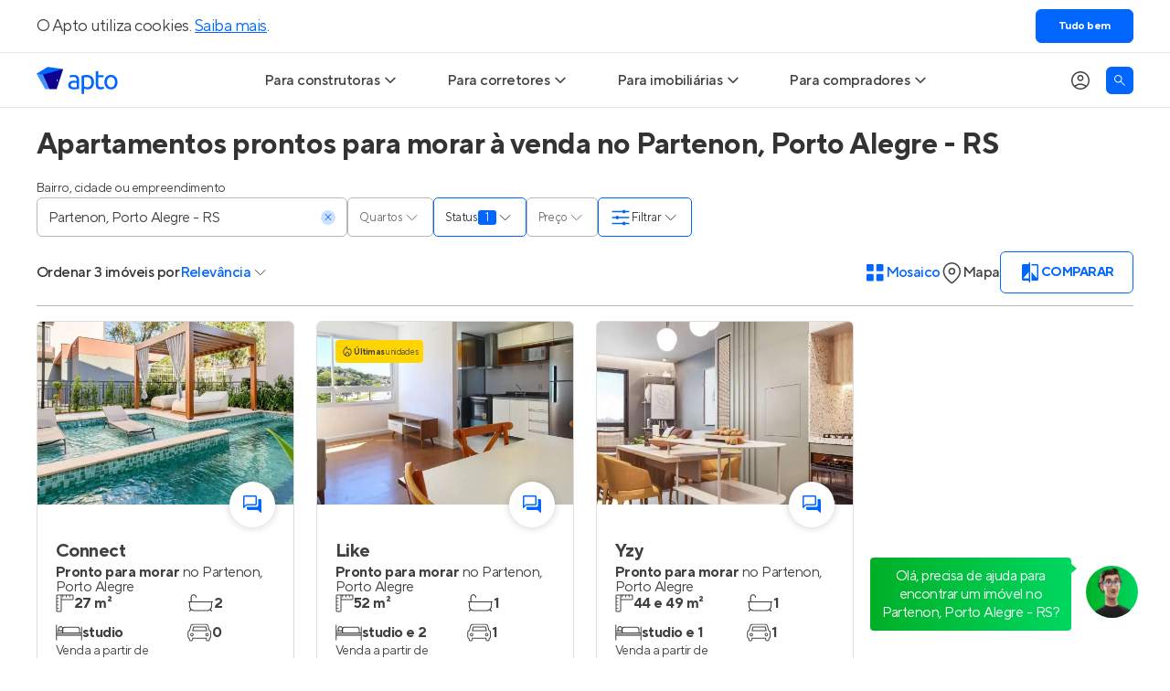

--- FILE ---
content_type: text/html; charset=utf-8
request_url: https://apto.vc/br/rs/porto-alegre/partenon?status=pronto-para-morar
body_size: 32492
content:
<!DOCTYPE html><html lang="pt-br"><head><script>(function(w,i,g){w[g]=w[g]||[];if(typeof w[g].push=='function')w[g].push(i)})
(window,'GTM-NQHGVP','google_tags_first_party');</script><script>(function(w,d,s,l){w[l]=w[l]||[];(function(){w[l].push(arguments);})('set', 'developer_id.dYzg1YT', true);
		w[l].push({'gtm.start':new Date().getTime(),event:'gtm.js'});var f=d.getElementsByTagName(s)[0],
		j=d.createElement(s);j.async=true;j.src='/vcto/';
		f.parentNode.insertBefore(j,f);
		})(window,document,'script','dataLayer');</script><meta name="twitter:card" content="summary_large_image"><meta name="twitter:site" content="@aptovc"><meta name="twitter:creator" content="@aptovc"><meta property="og:type" content="website"><meta property="og:locale" content="pt_BR"><meta property="og:site_name" content="Apto"><script type="application/ld+json">{"@context":"https://schema.org","@type":"Organization","name":"Apto","description":"O Apto é o maior site de lançamentos imobiliários com imóveis novos à venda, especializado em casas e apartamentos na planta e prontos para morar. Entre no Apto!","url":"https://apto.vc","logo":"https://apto.vc/static/brand/logotipo-horizontal-01.png","legalName":"Apto Tecnologia Ltda.","foundingDate":"2015-06-17T00:00:00.000Z","slogan":"A plataforma que conecta o mercado imobiliário.","sameAs":["https://facebook.com/aptovc/","https://www.instagram.com/aptovc/","https://www.tiktok.com/@aptovc","https://www.youtube.com/@aptovc","https://x.com/aptovc","https://br.pinterest.com/aptovc/","https://www.linkedin.com/company/aptovc/"],"numberOfEmployees":41,"address":{"@type":"PostalAddress","streetAddress":"Av. dos Autonomistas","addressLocality":"Osasco","addressRegion":"SP","postalCode":"06090-020","addressCountry":"BR"},"contactPoint":[{"@type":"ContactPoint","telephone":"+55 11 2175 5310","contactType":"customer service","email":"ola@apto.vc"}]}</script><meta name="viewport" content="width=device-width, initial-scale=1.0"><meta charset="utf-8"><script type="application/ld+json">{"@context":"https://schema.org","@type":"Product","description":"3 apartamentos prontos para morar à venda no Partenon, Porto Alegre, para você. O Apto é o maior site de imóveis novos à venda no Partenon. Encontre apartamentos na planta!","image":["https://api.apto.vc/images/realties/1621/connect-card-1.jpg"],"offers":{"@type":"AggregateOffer","priceCurrency":"BRL","lowPrice":366300,"offerCount":3},"name":"Apartamentos prontos para morar à venda no Partenon, Porto Alegre - RS"}</script><title>Apartamentos prontos para morar à venda no Partenon, Porto Alegre - RS</title><meta name="robots" content="index,follow"><meta name="description" content="3 apartamentos prontos para morar à venda no Partenon, Porto Alegre, para você. O Apto é o maior site de imóveis novos à venda no Partenon. Encontre apartamentos na planta!"><meta property="og:title" content="Apartamentos prontos para morar à venda no Partenon, Porto Alegre - RS"><meta property="og:description" content="3 apartamentos prontos para morar à venda no Partenon, Porto Alegre, para você. O Apto é o maior site de imóveis novos à venda no Partenon. Encontre apartamentos na planta!"><meta property="og:url" content="https://apto.vc/br/rs/porto-alegre/partenon?status=pronto-para-morar"><meta property="og:image" content="https://api.apto.vc/images/realties/1621/connect-card-1.jpg"><meta property="og:image:alt" content="Apartamentos prontos para morar à venda no Partenon, Porto Alegre - RS"><meta property="og:image:width" content="800"><meta property="og:image:height" content="600"><link rel="canonical" href="https://apto.vc/br/rs/porto-alegre/partenon?status=pronto-para-morar"><link><link rel="preload" as="image" imagesrcset="/_next/image?url=https%3A%2F%2Fapi.apto.vc%2Fimages%2Frealties%2F1621%2Fconnect-card-1.jpg&amp;w=480&amp;q=70 480w, /_next/image?url=https%3A%2F%2Fapi.apto.vc%2Fimages%2Frealties%2F1621%2Fconnect-card-1.jpg&amp;w=768&amp;q=70 768w, /_next/image?url=https%3A%2F%2Fapi.apto.vc%2Fimages%2Frealties%2F1621%2Fconnect-card-1.jpg&amp;w=1024&amp;q=70 1024w, /_next/image?url=https%3A%2F%2Fapi.apto.vc%2Fimages%2Frealties%2F1621%2Fconnect-card-1.jpg&amp;w=1920&amp;q=70 1920w" imagesizes="100vw" fetchpriority="high"><link rel="preload" as="image" imagesrcset="/_next/image?url=https%3A%2F%2Fapi.apto.vc%2Fimages%2Frealties%2F9028%2Fita123-card-1.jpg&amp;w=480&amp;q=70 480w, /_next/image?url=https%3A%2F%2Fapi.apto.vc%2Fimages%2Frealties%2F9028%2Fita123-card-1.jpg&amp;w=768&amp;q=70 768w, /_next/image?url=https%3A%2F%2Fapi.apto.vc%2Fimages%2Frealties%2F9028%2Fita123-card-1.jpg&amp;w=1024&amp;q=70 1024w, /_next/image?url=https%3A%2F%2Fapi.apto.vc%2Fimages%2Frealties%2F9028%2Fita123-card-1.jpg&amp;w=1920&amp;q=70 1920w" imagesizes="100vw" fetchpriority="high"><script type="application/ld+json">{"@context":"https://schema.org","@type":"BreadcrumbList","itemListElement":[{"@type":"ListItem","position":1,"item":{"@id":"https://apto.vc/","name":"Home"}},{"@type":"ListItem","position":2,"item":{"@id":"https://apto.vc/br/rs/porto-alegre","name":"Apartamentos em Porto Alegre"}},{"@type":"ListItem","position":3,"item":{"@id":"https://apto.vc/br/rs/porto-alegre/partenon","name":"Partenon"}}]}</script><meta name="next-head-count" content="25"><link rel="preconnect" href="https://fls-9f17169f-82af-4fb3-b78c-2d026cbbc002.laravel.cloud/"><link rel="dns-prefetch" href="https://fls-9f17169f-82af-4fb3-b78c-2d026cbbc002.laravel.cloud/"><link rel="dns-prefetch" href="https://api.apto.vc"><link rel="preload" href="https://fonts.apto.vc/tt-norms-pro-regular.woff2" as="font" crossorigin="anonymous"><link rel="preload" href="https://fonts.apto.vc/tt-norms-pro-medium.woff2" as="font" crossorigin="anonymous"><link rel="preload" href="https://fonts.apto.vc/tt-norms-pro-bold.woff2" as="font" crossorigin="anonymous"><link rel="shortcut icon" type="image/x-icon" href="/static/favicon-192x192.png"><link rel="apple-touch-icon" href="/static/apple-touch-icon-180x180.png"><meta name="theme-color" content="#ffffff"><meta name="msapplication-navbutton-color" content="#ffffff"><meta name="apple-mobile-web-app-status-bar-style" content="black-translucent"><meta name="google-adsense-account" content="ca-pub-4766788020215951"><script defer="" nomodule="" src="/_next/static/chunks/polyfills-42372ed130431b0a.js"></script><script defer="" src="/_next/static/chunks/6080.991a8d4e052d9c05.js"></script><script defer="" src="/_next/static/chunks/8279.61cd58a77ac16458.js"></script><script defer="" src="/_next/static/chunks/3184.9a502426ba614436.js"></script><script defer="" src="/_next/static/chunks/1363-fe87699706246c10.js"></script><script src="/_next/static/chunks/webpack-da147a3bddc06b41.js" defer=""></script><script src="/_next/static/chunks/framework-e9782b58498ff770.js" defer=""></script><script src="/_next/static/chunks/main-ba2f2642dfc9de75.js" defer=""></script><script src="/_next/static/chunks/pages/_app-7eb1fa8015c72814.js" defer=""></script><script src="/_next/static/chunks/5e2a4920-783f964faee87ea2.js" defer=""></script><script src="/_next/static/chunks/3992-3e40fd0d5a52be29.js" defer=""></script><script src="/_next/static/chunks/1895-a684107ca80b46be.js" defer=""></script><script src="/_next/static/chunks/2001-535770a9cee3a0da.js" defer=""></script><script src="/_next/static/chunks/8904-055e5aaf5e4b29a1.js" defer=""></script><script src="/_next/static/chunks/9389-20223b17487de0d7.js" defer=""></script><script src="/_next/static/chunks/6885-288fd6866b2ee512.js" defer=""></script><script src="/_next/static/chunks/8340-9d49fcb300ec0247.js" defer=""></script><script src="/_next/static/chunks/2686-6b6b4b20ddceda2c.js" defer=""></script><script src="/_next/static/chunks/9856-8650c3bc777f76f3.js" defer=""></script><script src="/_next/static/chunks/2372-53ee6b46fe911a85.js" defer=""></script><script src="/_next/static/chunks/3676-073e14e5d6bfeb54.js" defer=""></script><script src="/_next/static/chunks/12-49fc0387ab9252ce.js" defer=""></script><script src="/_next/static/chunks/2078-0f9a196e0f079967.js" defer=""></script><script src="/_next/static/chunks/2506-1f5d89cb9b487841.js" defer=""></script><script src="/_next/static/chunks/6972-2dd1f90fe891c1cf.js" defer=""></script><script src="/_next/static/chunks/158-d2f5f1af976d3fef.js" defer=""></script><script src="/_next/static/chunks/2412-fa6cbfca9bf01864.js" defer=""></script><script src="/_next/static/chunks/1139-f4d8c36188281670.js" defer=""></script><script src="/_next/static/chunks/9503-a97a1e486fad181e.js" defer=""></script><script src="/_next/static/chunks/2309-bd14ec47d04b4138.js" defer=""></script><script src="/_next/static/chunks/pages/search-fff1aec753de20cf.js" defer=""></script><script src="/_next/static/bIYFoRPiIR_YWG2Hfr9eJ/_buildManifest.js" defer=""></script><script src="/_next/static/bIYFoRPiIR_YWG2Hfr9eJ/_ssgManifest.js" defer=""></script><style>[data-icon]:before{content:attr(data-icon)}[data-icon]:before{font-family:icons-font!important;font-style:normal!important;font-variant:normal!important;font-weight:400!important;text-transform:none!important;speak:none;line-height:1;-webkit-font-smoothing:antialiased;-moz-osx-font-smoothing:grayscale}*,:after,:before{border:0 solid;box-sizing:border-box}:after,:before{--tw-content:""}html{line-height:1.5;-webkit-text-size-adjust:100%;font-family:ui-sans-serif,system-ui,sans-serif,Apple Color Emoji,Segoe UI Emoji,Segoe UI Symbol,Noto Color Emoji;font-feature-settings:normal;font-variation-settings:normal;-moz-tab-size:4;-o-tab-size:4;tab-size:4;-webkit-tap-highlight-color:transparent}body{line-height:inherit;margin:0}hr{border-top-width:1px;color:inherit;height:0}h1,h2,h3{font-size:inherit;font-weight:inherit}a{color:inherit;text-decoration:inherit}b{font-weight:bolder}button,input{color:inherit;font-family:inherit;font-feature-settings:inherit;font-size:100%;font-variation-settings:inherit;font-weight:inherit;letter-spacing:inherit;line-height:inherit;margin:0;padding:0}button{text-transform:none}button{-webkit-appearance:button;background-color:transparent;background-image:none}h1,h2,h3,hr,p{margin:0}ul{list-style:none;margin:0;padding:0}input::-moz-placeholder{color:#9ca3af;opacity:1}input::placeholder{color:#9ca3af;opacity:1}button{cursor:pointer}img,svg{display:block;vertical-align:middle}img{height:auto;max-width:100%}*{scrollbar-color:auto;scrollbar-width:auto}html{font-family:TTNorms,sans-serif;-webkit-font-smoothing:antialiased;-moz-osx-font-smoothing:grayscale;font-variant-ligatures:no-common-ligatures;--tw-text-opacity:1;color:rgb(65 65 65/var(--tw-text-opacity));letter-spacing:-.0313rem;line-height:normal}svg{display:inline}input::-moz-placeholder{@pply text-black-40;font-weight:400}input::placeholder{@pply text-black-40;font-weight:400}input:-webkit-autofill,input:-webkit-autofill:active,input:-webkit-autofill:focus,input:-webkit-autofill:hover{-webkit-text-fill-color:currentColor;-webkit-box-shadow:inset 0 0 0 30px #fff!important}*,:after,:before{--tw-border-spacing-x:0;--tw-border-spacing-y:0;--tw-translate-x:0;--tw-translate-y:0;--tw-rotate:0;--tw-skew-x:0;--tw-skew-y:0;--tw-scale-x:1;--tw-scale-y:1;--tw-pan-x: ;--tw-pan-y: ;--tw-pinch-zoom: ;--tw-scroll-snap-strictness:proximity;--tw-gradient-from-position: ;--tw-gradient-via-position: ;--tw-gradient-to-position: ;--tw-ordinal: ;--tw-slashed-zero: ;--tw-numeric-figure: ;--tw-numeric-spacing: ;--tw-numeric-fraction: ;--tw-ring-inset: ;--tw-ring-offset-width:0px;--tw-ring-offset-color:#fff;--tw-ring-color:rgba(59,130,246,.5);--tw-ring-offset-shadow:0 0 #0000;--tw-ring-shadow:0 0 #0000;--tw-shadow:0 0 #0000;--tw-shadow-colored:0 0 #0000;--tw-blur: ;--tw-brightness: ;--tw-contrast: ;--tw-grayscale: ;--tw-hue-rotate: ;--tw-invert: ;--tw-saturate: ;--tw-sepia: ;--tw-drop-shadow: ;--tw-backdrop-blur: ;--tw-backdrop-brightness: ;--tw-backdrop-contrast: ;--tw-backdrop-grayscale: ;--tw-backdrop-hue-rotate: ;--tw-backdrop-invert: ;--tw-backdrop-opacity: ;--tw-backdrop-saturate: ;--tw-backdrop-sepia: ;--tw-contain-size: ;--tw-contain-layout: ;--tw-contain-paint: ;--tw-contain-style: }.container{width:100%}@media (min-width:640px){.container{max-width:640px}}@media (min-width:768px){.container{max-width:768px}}@media (min-width:1024px){.container{max-width:1024px}}@media (min-width:1200px){.container{max-width:1200px}}@media (min-width:1536px){.container{max-width:1536px}}@media (hover:hover) and (pointer:fine){.hoverable:hover{--tw-text-opacity:1;color:rgb(0 102 255/var(--tw-text-opacity));text-decoration-line:underline;text-underline-position:under}}.container{align-items:center;display:flex;flex-direction:column;margin-left:auto;margin-right:auto;max-width:1200px;width:100%}.box{padding-left:1rem;padding-right:1rem}@media (min-width:1200px){.box{padding-left:0;padding-right:0}}.product-card-grid{display:grid;gap:1.5rem;grid-template-columns:repeat(auto-fill,minmax(280px,1fr));width:100%}.text-blue-gradient{background-image:linear-gradient(to right,var(--tw-gradient-stops));--tw-gradient-from:#1a5cd6 var(--tw-gradient-from-position);--tw-gradient-to:rgba(26,92,214,0) var(--tw-gradient-to-position);--tw-gradient-stops:var(--tw-gradient-from),var(--tw-gradient-to);--tw-gradient-to:#06f var(--tw-gradient-to-position);-webkit-background-clip:text;background-clip:text;color:transparent}.sr-only{height:1px;margin:-1px;overflow:hidden;padding:0;position:absolute;width:1px;clip:rect(0,0,0,0);border-width:0;white-space:nowrap}.pointer-events-none{pointer-events:none}.fixed{position:fixed}.absolute{position:absolute}.relative{position:relative}.sticky{position:sticky}.bottom-0{bottom:0}.left-0{left:0}.left-4{left:1rem}.left-5{left:1.25rem}.right-5{right:1.25rem}.top-15{top:3.75rem}.top-5{top:1.25rem}.z-10{z-index:10}.z-\[1\]{z-index:1}.z-\[9999\]{z-index:9999}.order-1{order:1}.col-start-1{grid-column-start:1}.col-end-3{grid-column-end:3}.row-start-1{grid-row-start:1}.row-end-2{grid-row-end:2}.m-0{margin:0}.mx-auto{margin-left:auto;margin-right:auto}.my-10{margin-bottom:2.5rem;margin-top:2.5rem}.my-12{margin-bottom:3rem;margin-top:3rem}.my-6{margin-bottom:1.5rem;margin-top:1.5rem}.-mt-px{margin-top:-1px}.mb-5{margin-bottom:1.25rem}.ml-auto{margin-left:auto}.mr-5{margin-right:1.25rem}.mt-5{margin-top:1.25rem}.line-clamp-2{display:-webkit-box;overflow:hidden;-webkit-box-orient:vertical;-webkit-line-clamp:2}.block{display:block}.flex{display:flex}.grid{display:grid}.h-15{height:3.75rem}.h-3{height:.75rem}.h-4{height:1rem}.h-4\/5{height:80%}.h-5{height:1.25rem}.h-6{height:1.5rem}.h-7{height:1.75rem}.h-7\.5{height:1.875rem}.h-8{height:2rem}.h-\[1\.6em\]{height:1.6em}.h-\[200px\]{height:200px}.h-\[43px\]{height:43px}.h-\[50px\]{height:50px}.h-full{height:100%}.max-h-0{max-height:0}.max-h-\[454px\]{max-height:454px}.w-3{width:.75rem}.w-4\/5{width:80%}.w-5{width:1.25rem}.w-6{width:1.5rem}.w-7{width:1.75rem}.w-7\.5{width:1.875rem}.w-\[1\.6em\]{width:1.6em}.w-\[50px\]{width:50px}.w-auto{width:auto}.w-fit{width:-moz-fit-content;width:fit-content}.w-full{width:100%}.w-max{width:-moz-max-content;width:max-content}.max-w-\[1200px\]{max-width:1200px}.max-w-max{max-width:-moz-max-content;max-width:max-content}.flex-1{flex:1 1 0%}.shrink-0{flex-shrink:0}.-translate-y-1\/2{transform:translate(var(--tw-translate-x),var(--tw-translate-y)) rotate(var(--tw-rotate)) skewX(var(--tw-skew-x)) skewY(var(--tw-skew-y)) scaleX(var(--tw-scale-x)) scaleY(var(--tw-scale-y))}.-translate-y-1\/2{--tw-translate-y:-50%}.cursor-default{cursor:default}.cursor-pointer{cursor:pointer}.select-none{-webkit-user-select:none;-moz-user-select:none;user-select:none}.snap-x{scroll-snap-type:x var(--tw-scroll-snap-strictness)}.snap-mandatory{--tw-scroll-snap-strictness:mandatory}.list-none{list-style-type:none}.grid-flow-col{grid-auto-flow:column}.grid-cols-\[repeat\(2\2c minmax\(270px\2c 1fr\)\)\]{grid-template-columns:repeat(2,minmax(270px,1fr))}.grid-rows-5{grid-template-rows:repeat(5,minmax(0,1fr))}.flex-row{flex-direction:row}.flex-col{flex-direction:column}.flex-wrap{flex-wrap:wrap}.items-start{align-items:flex-start}.items-center{align-items:center}.justify-center{justify-content:center}.gap-1{gap:.25rem}.gap-1\.5{gap:.375rem}.gap-2\.5{gap:.625rem}.gap-x-1{-moz-column-gap:.25rem;column-gap:.25rem}.gap-x-10{-moz-column-gap:2.5rem;column-gap:2.5rem}.gap-x-2{-moz-column-gap:.5rem;column-gap:.5rem}.gap-x-2\.5{-moz-column-gap:.625rem;column-gap:.625rem}.gap-x-9{-moz-column-gap:2.25rem;column-gap:2.25rem}.gap-y-0\.5{row-gap:.125rem}.gap-y-1\.5{row-gap:.375rem}.gap-y-2\.5{row-gap:.625rem}.gap-y-3{row-gap:.75rem}.gap-y-5{row-gap:1.25rem}.overflow-auto{overflow:auto}.overflow-hidden{overflow:hidden}.overflow-x-auto{overflow-x:auto}.truncate{overflow:hidden;white-space:nowrap}.truncate{text-overflow:ellipsis}.rounded{border-radius:.25rem}.rounded-full{border-radius:9999px}.rounded-md{border-radius:.375rem}.border{border-width:1px}.border-0{border-width:0}.border-b{border-bottom-width:1px}.border-\[\#b7b7b7\]{--tw-border-opacity:1;border-color:rgb(183 183 183/var(--tw-border-opacity))}.border-\[\#dedede\]{--tw-border-opacity:1;border-color:rgb(222 222 222/var(--tw-border-opacity))}.border-black-80{--tw-border-opacity:1;border-color:rgb(51 51 51/var(--tw-border-opacity))}.border-primary-100{--tw-border-opacity:1;border-color:rgb(0 102 255/var(--tw-border-opacity))}.border-b-black-10{--tw-border-opacity:1;border-bottom-color:rgb(229 229 229/var(--tw-border-opacity))}.border-b-primary-100\/20{border-bottom-color:rgba(0,102,255,.2)}.bg-black-5{--tw-bg-opacity:1;background-color:rgb(242 242 242/var(--tw-bg-opacity))}.bg-primary-100{--tw-bg-opacity:1;background-color:rgb(0 102 255/var(--tw-bg-opacity))}.bg-primary-20{--tw-bg-opacity:1;background-color:rgb(204 224 255/var(--tw-bg-opacity))}.bg-white{--tw-bg-opacity:1;background-color:rgb(255 255 255/var(--tw-bg-opacity))}.bg-yellow-100{--tw-bg-opacity:1;background-color:rgb(255 212 0/var(--tw-bg-opacity))}.object-cover{-o-object-fit:cover;object-fit:cover}.p-0{padding:0}.p-1\.5{padding:.375rem}.px-3{padding-left:.75rem;padding-right:.75rem}.px-5{padding-left:1.25rem;padding-right:1.25rem}.py-2{padding-bottom:.5rem;padding-top:.5rem}.py-2\.5{padding-bottom:.625rem;padding-top:.625rem}.py-3{padding-bottom:.75rem;padding-top:.75rem}.py-5{padding-bottom:1.25rem;padding-top:1.25rem}.pb-2\.5{padding-bottom:.625rem}.pb-4{padding-bottom:1rem}.pb-5{padding-bottom:1.25rem}.pl-12{padding-left:3rem}.pr-5{padding-right:1.25rem}.pt-9{padding-top:2.25rem}.text-center{text-align:center}.text-\[9px\]{font-size:9px}.text-base{letter-spacing:-.0313rem}.text-base{font-size:1rem;line-height:1.5rem}.text-lg{font-size:1.125rem;letter-spacing:-.0313rem;line-height:1.75rem}.text-sm{font-size:.875rem;letter-spacing:-.0313rem;line-height:1.25rem}.text-xl{font-size:1.25rem;letter-spacing:-.0313rem;line-height:1.875rem}.font-bold{font-weight:700}.font-medium{font-weight:500}.font-normal{font-weight:400}.uppercase{text-transform:uppercase}.not-italic{font-style:normal}.leading-none{line-height:1}.text-primary-100{--tw-text-opacity:1;color:rgb(0 102 255/var(--tw-text-opacity))}.text-text{--tw-text-opacity:1;color:rgb(65 65 65/var(--tw-text-opacity))}.text-uber-black{--tw-text-opacity:1;color:rgb(0 0 0/var(--tw-text-opacity))}.text-white{--tw-text-opacity:1;color:rgb(255 255 255/var(--tw-text-opacity))}.shadow-\[inset_0_0_10px_0_rgba\(0\2c 0\2c 0\2c 0\.4\)\]{--tw-shadow:inset 0 0 10px 0 rgba(0,0,0,.4);--tw-shadow-colored:inset 0 0 10px 0 var(--tw-shadow-color)}.shadow-\[inset_0_0_10px_0_rgba\(0\2c 0\2c 0\2c 0\.4\)\]{box-shadow:var(--tw-ring-offset-shadow,0 0 #0000),var(--tw-ring-shadow,0 0 #0000),var(--tw-shadow)}.shadow-hover{--tw-shadow:0px 0px 10px 0px rgba(0,0,0,.2);--tw-shadow-colored:0px 0px 10px 0px var(--tw-shadow-color);box-shadow:var(--tw-ring-offset-shadow,0 0 #0000),var(--tw-ring-shadow,0 0 #0000),var(--tw-shadow)}.transition-\[max-height\]{transition-duration:.15s;transition-property:max-height;transition-timing-function:cubic-bezier(.4,0,.2,1)}.transition-colors{transition-duration:.15s;transition-property:color,background-color,border-color,text-decoration-color,fill,stroke;transition-timing-function:cubic-bezier(.4,0,.2,1)}.transition-transform{transition-duration:.15s;transition-property:transform;transition-timing-function:cubic-bezier(.4,0,.2,1)}.duration-300{transition-duration:.3s}.after\:dot-divider:after,.before\:dot-divider:before{margin-left:.375rem;margin-right:.375rem;--tw-content:"•";content:var(--tw-content)}.before\:absolute:before{content:var(--tw-content);position:absolute}.before\:-left-8:before{content:var(--tw-content);left:-2rem}.before\:bottom-0:before{bottom:0;content:var(--tw-content)}.before\:top-0:before{content:var(--tw-content);top:0}.before\:flex:before{content:var(--tw-content);display:flex}.before\:w-8:before{content:var(--tw-content);width:2rem}.before\:items-center:before{align-items:center;content:var(--tw-content)}.before\:justify-center:before{content:var(--tw-content);justify-content:center}.before\:pb-1:before{content:var(--tw-content);padding-bottom:.25rem}.before\:text-primary-100:before{content:var(--tw-content);--tw-text-opacity:1;color:rgb(0 102 255/var(--tw-text-opacity))}.before\:content-\[\'\2022\'\]:before{--tw-content:"•";content:var(--tw-content)}.after\:absolute:after{content:var(--tw-content);position:absolute}.after\:inset-0:after{content:var(--tw-content);inset:0}.after\:cursor-pointer:after{content:var(--tw-content);cursor:pointer}.after\:bg-white:after{content:var(--tw-content);--tw-bg-opacity:1;background-color:rgb(255 255 255/var(--tw-bg-opacity))}@media (hover:hover) and (pointer:fine){.hover\:bg-secondary-5:hover{--tw-bg-opacity:1;background-color:rgb(0 0 152/var(--tw-bg-opacity))}.hover\:text-primary-100:hover{--tw-text-opacity:1;color:rgb(0 102 255/var(--tw-text-opacity))}.hover\:underline:hover{text-decoration-line:underline}.hover\:underline-under:hover{text-underline-position:under}}.focus\:bg-black-80:focus{--tw-bg-opacity:1;background-color:rgb(51 51 51/var(--tw-bg-opacity))}.focus\:text-white:focus{--tw-text-opacity:1;color:rgb(255 255 255/var(--tw-text-opacity))}.focus\:before\:bg-black-80:focus:before{content:var(--tw-content);--tw-bg-opacity:1;background-color:rgb(51 51 51/var(--tw-bg-opacity))}.disabled\:cursor-default:disabled{cursor:default}.group:focus-within .group-focus-within\:border-primary-100{--tw-border-opacity:1;border-color:rgb(0 102 255/var(--tw-border-opacity))}.group:focus-within .group-focus-within\:text-primary-100{--tw-text-opacity:1;color:rgb(0 102 255/var(--tw-text-opacity))}.peer:checked~.after\:peer-checked\:bg-\[\#DCEEFF\]:after{content:var(--tw-content);--tw-bg-opacity:1;background-color:rgb(220 238 255/var(--tw-bg-opacity))}.group:has(input:not(:placeholder-shown)) .group-has-\[input\:not\(\:placeholder-shown\)\]\:border-primary-100{--tw-border-opacity:1;border-color:rgb(0 102 255/var(--tw-border-opacity))}.group:has(input:not(:placeholder-shown)) .group-has-\[input\:not\(\:placeholder-shown\)\]\:text-primary-100{--tw-text-opacity:1;color:rgb(0 102 255/var(--tw-text-opacity))}@media (prefers-reduced-motion:no-preference){}@media not all and (min-width:768px){.max-md\:z-\[9999\]{z-index:9999}.max-md\:-translate-x-full{--tw-translate-x:-100%}.max-md\:-translate-x-full{transform:translate(var(--tw-translate-x),var(--tw-translate-y)) rotate(var(--tw-rotate)) skewX(var(--tw-skew-x)) skewY(var(--tw-skew-y)) scaleX(var(--tw-scale-x)) scaleY(var(--tw-scale-y))}.max-md\:transition-transform{transition-duration:.15s;transition-property:transform;transition-timing-function:cubic-bezier(.4,0,.2,1)}.max-md\:duration-300{transition-duration:.3s}}@media (min-width:768px){.md\:absolute{position:absolute}.md\:relative{position:relative}.md\:top-0{top:0}.md\:top-15{top:3.75rem}.md\:order-1{order:1}.md\:col-start-1{grid-column-start:1}.md\:col-start-2{grid-column-start:2}.md\:col-end-2{grid-column-end:2}.md\:col-end-3{grid-column-end:3}.md\:row-start-1{grid-row-start:1}.md\:row-start-2{grid-row-start:2}.md\:row-end-2{grid-row-end:2}.md\:row-end-3{grid-row-end:3}.md\:mx-auto{margin-left:auto;margin-right:auto}.md\:my-6{margin-bottom:1.5rem;margin-top:1.5rem}.md\:-mt-1\.5{margin-top:-.375rem}.md\:mb-0{margin-bottom:0}.md\:mb-15{margin-bottom:3.75rem}.md\:mb-5{margin-bottom:1.25rem}.md\:mr-4{margin-right:1rem}.md\:block{display:block}.md\:flex{display:flex}.md\:grid{display:grid}.md\:hidden{display:none}.md\:h-4{height:1rem}.md\:h-full{height:100%}.md\:w-4{width:1rem}.md\:w-full{width:100%}.md\:w-max{width:-moz-max-content;width:max-content}.md\:min-w-80{min-width:20rem}.md\:max-w-80{max-width:20rem}.md\:max-w-\[780px\]{max-width:780px}.md\:basis-1\/2{flex-basis:50%}.md\:cursor-pointer{cursor:pointer}.md\:grid-cols-\[220px_auto\]{grid-template-columns:220px auto}.md\:flex-row{flex-direction:row}.md\:items-center{align-items:center}.md\:justify-start{justify-content:flex-start}.md\:justify-center{justify-content:center}.md\:justify-between{justify-content:space-between}.md\:justify-around{justify-content:space-around}.md\:gap-x-10{-moz-column-gap:2.5rem;column-gap:2.5rem}.md\:gap-x-5{-moz-column-gap:1.25rem;column-gap:1.25rem}.md\:gap-y-1\.5{row-gap:.375rem}.md\:overflow-visible{overflow:visible}.md\:rounded-b-md{border-bottom-left-radius:.375rem;border-bottom-right-radius:.375rem}.md\:border-0{border-width:0}.md\:border-b-0{border-bottom-width:0}.md\:border-t{border-top-width:1px}.md\:border-t-primary-100\/20{border-top-color:rgba(0,102,255,.2)}.md\:p-0{padding:0}.md\:px-0{padding-left:0;padding-right:0}.md\:px-5{padding-left:1.25rem;padding-right:1.25rem}.md\:py-2\.5{padding-bottom:.625rem;padding-top:.625rem}.md\:pb-0{padding-bottom:0}.md\:pl-0{padding-left:0}.md\:pt-7{padding-top:1.75rem}.md\:text-left{text-align:left}.md\:text-base{font-size:1rem;line-height:1.5rem}.md\:text-base{letter-spacing:-.0313rem}.md\:shadow-general{box-shadow:var(--tw-ring-offset-shadow,0 0 #0000),var(--tw-ring-shadow,0 0 #0000),var(--tw-shadow)}.md\:shadow-general{--tw-shadow:0px 0px 12px 0px rgba(0,0,0,.12);--tw-shadow-colored:0px 0px 12px 0px var(--tw-shadow-color)}.md\:shadow-none{--tw-shadow:0 0 #0000;--tw-shadow-colored:0 0 var(--tw-shadow-color);box-shadow:var(--tw-ring-offset-shadow,0 0 #0000),var(--tw-ring-shadow,0 0 #0000),var(--tw-shadow)}.md\:clip-path-inset-\[0_-12px_-12px_-12px\]{-webkit-clip-path:inset(0 -12px -12px -12px);clip-path:inset(0 -12px -12px -12px)}.md\:before\:content-none:before{--tw-content:none;content:var(--tw-content)}}@media (hover:hover) and (pointer:fine){@media (min-width:768px){.hover\:md\:bg-black-80:hover{--tw-bg-opacity:1;background-color:rgb(51 51 51/var(--tw-bg-opacity))}.hover\:md\:text-white:hover{--tw-text-opacity:1;color:rgb(255 255 255/var(--tw-text-opacity))}}}@media (min-width:1024px){.lg\:min-w-\[340px\]{min-width:340px}}@media (min-width:1200px){.xl\:left-0{left:0}.xl\:pb-0{padding-bottom:0}}.\[\&_\*\]\:disabled\:opacity-40:disabled *{opacity:.4}</style><link rel="stylesheet" href="/_next/static/css/ce0a1dca83da31bb.css" data-n-g="" media="print" onload="this.media='all'"><noscript><link rel="stylesheet" href="/_next/static/css/ce0a1dca83da31bb.css"></noscript><link rel="stylesheet" href="/_next/static/css/e015db4b37b2796f.css" data-n-p="" media="print" onload="this.media='all'"><noscript><link rel="stylesheet" href="/_next/static/css/e015db4b37b2796f.css"></noscript><noscript data-n-css=""></noscript><style data-styled="" data-styled-version="5.3.11">.fCdQzV{display:-webkit-box;display:-webkit-flex;display:-ms-flexbox;display:flex;-webkit-column-gap:4px;column-gap:4px;}/*!sc*/
data-styled.g2[id="sc-8b688514-0"]{content:"fCdQzV,"}/*!sc*/
.dQROhn{font-size:16px;color:#333333;font-weight:500;}/*!sc*/
@media screen and (max-width:768px){.dQROhn{font-size:14px;}}/*!sc*/
data-styled.g3[id="sc-8b688514-1"]{content:"dQROhn,"}/*!sc*/
.eJDODT{position:relative;}/*!sc*/
data-styled.g4[id="sc-8b688514-2"]{content:"eJDODT,"}/*!sc*/
.idZhjb{display:-webkit-box;display:-webkit-flex;display:-ms-flexbox;display:flex;-webkit-align-items:center;-webkit-box-align:center;-ms-flex-align:center;align-items:center;gap:4px;background:none;border:none;font-weight:500;font-size:16px;color:#0066ff;cursor:pointer;padding:0;}/*!sc*/
@media screen and (max-width:768px){.idZhjb{font-size:14px;}}/*!sc*/
.idZhjb svg,.idZhjb svg *{stroke:#414141;}/*!sc*/
@media (min-width:1024px){.idZhjb svg,.idZhjb svg *{stroke:#414141;}}/*!sc*/
data-styled.g5[id="sc-8b688514-3"]{content:"idZhjb,"}/*!sc*/
.iqZlX{padding:0;position:fixed;display:none;-webkit-flex-direction:column;-ms-flex-direction:column;flex-direction:column;max-width:80%;width:-webkit-fit-content;width:-moz-fit-content;width:fit-content;border-radius:5px;background-color:white;box-shadow:0px 0px 10px rgba(0,0,0,0.2);z-index:1004;-webkit-animation:jBcSpD forwards 300ms ease;animation:jBcSpD forwards 300ms ease;-webkit-transform:translate(-50%,-50%);-ms-transform:translate(-50%,-50%);transform:translate(-50%,-50%);}/*!sc*/
@media (min-width:1024px){.iqZlX{padding:20px;gap:24px;position:absolute;top:calc(100% + 5px);-webkit-align-items:flex-start;-webkit-box-align:flex-start;-ms-flex-align:flex-start;align-items:flex-start;max-width:inherit;min-width:200px;-webkit-transform:none;-ms-transform:none;transform:none;}}/*!sc*/
@media (prefers-reduced-motion){.iqZlX{-webkit-animation:none;animation:none;-webkit-transition:none;transition:none;}}/*!sc*/
data-styled.g6[id="sc-8b688514-4"]{content:"iqZlX,"}/*!sc*/
.cppytI{font-size:16px;white-space:nowrap;text-align:left;-webkit-transition:color 300ms ease;transition:color 300ms ease;}/*!sc*/
data-styled.g7[id="sc-8b688514-5"]{content:"cppytI,"}/*!sc*/
.hrAPbv{display:-webkit-box;display:-webkit-flex;display:-ms-flexbox;display:flex;-webkit-align-items:center;-webkit-box-align:center;-ms-flex-align:center;align-items:center;-webkit-box-pack:justify;-webkit-justify-content:space-between;-ms-flex-pack:justify;justify-content:space-between;-webkit-flex-direction:row-reverse;-ms-flex-direction:row-reverse;flex-direction:row-reverse;margin:0;cursor:pointer;}/*!sc*/
@media (max-width:1024px){.hrAPbv{padding:14px 20px;border-bottom:1px solid #d2d2d2;}}/*!sc*/
.hrAPbv:last-of-type{border-bottom:none;}/*!sc*/
.hrAPbv:hover > .sc-8b688514-5{color:#0066ff;}/*!sc*/
data-styled.g8[id="sc-8b688514-6"]{content:"hrAPbv,"}/*!sc*/
@media (min-width:1024px){.eyewbw{display:none;}}/*!sc*/
.eyewbw:checked + .sc-8b688514-5{color:#0066ff;font-weight:500;}/*!sc*/
data-styled.g9[id="sc-8b688514-7"]{content:"eyewbw,"}/*!sc*/
.jlQaBa{display:none;position:fixed;top:0;left:0;right:0;bottom:0;background-color:black;opacity:0;-webkit-transition:opacity 300ms ease;transition:opacity 300ms ease;z-index:1004;}/*!sc*/
@media (min-width:1024px){.jlQaBa{background-color:transparent;}}/*!sc*/
data-styled.g10[id="sc-8b688514-8"]{content:"jlQaBa,"}/*!sc*/
.brouTI{max-width:1200px;margin-top:80px;display:-webkit-box;display:-webkit-flex;display:-ms-flexbox;display:flex;-webkit-flex-direction:column;-ms-flex-direction:column;flex-direction:column;border:1px solid #d8d8d8;border-radius:6px;}/*!sc*/
.brouTI *{box-sizing:border-box;}/*!sc*/
data-styled.g11[id="sc-901135b1-0"]{content:"brouTI,"}/*!sc*/
.gZzhgA:last-child p{display:-webkit-box;display:-webkit-flex;display:-ms-flexbox;display:flex;-webkit-align-items:center;-webkit-box-align:center;-ms-flex-align:center;align-items:center;margin:8px 0px;}/*!sc*/
.gZzhgA:last-child p:before{content:'•';font-size:2em;padding-right:8px;padding-bottom:4px;}/*!sc*/
data-styled.g12[id="sc-901135b1-1"]{content:"gZzhgA,"}/*!sc*/
.fMTfK{border-top:1px solid #d8d8d8;width:100%;}/*!sc*/
.fMTfK:first-child{border:none;}/*!sc*/
data-styled.g13[id="sc-901135b1-2"]{content:"fMTfK,"}/*!sc*/
.edJMOj{display:-webkit-box;display:-webkit-flex;display:-ms-flexbox;display:flex;-webkit-flex-direction:column;-ms-flex-direction:column;flex-direction:column;}/*!sc*/
.edJMOj a{color:#0066ff;font-weight:600;}/*!sc*/
data-styled.g14[id="sc-901135b1-3"]{content:"edJMOj,"}/*!sc*/
.eMtGvo{background-color:#f3f3f3;}/*!sc*/
data-styled.g15[id="sc-901135b1-4"]{content:"eMtGvo,"}/*!sc*/
.bBUDyY{margin:18px 12px;font-size:36px;font-weight:bold;}/*!sc*/
data-styled.g16[id="sc-901135b1-5"]{content:"bBUDyY,"}/*!sc*/
.fVaKtC{display:-webkit-box;display:-webkit-flex;display:-ms-flexbox;display:flex;-webkit-flex-direction:column;-ms-flex-direction:column;flex-direction:column;padding:12px 20px;}/*!sc*/
.fVaKtC p{line-height:22px;margin:12px 0px;}/*!sc*/
.fVaKtC ul{list-style-type:disc;margin:1em 0;padding-inline-start:40px;}/*!sc*/
.fVaKtC ul li{line-height:22px;}/*!sc*/
data-styled.g17[id="sc-901135b1-6"]{content:"fVaKtC,"}/*!sc*/
.bVzqbC{display:-webkit-inline-box;display:-webkit-inline-flex;display:-ms-inline-flexbox;display:inline-flex;-webkit-align-items:center;-webkit-box-align:center;-ms-flex-align:center;align-items:center;-webkit-transform:rotate(0);-ms-transform:rotate(0);transform:rotate(0);-webkit-transition:-webkit-transform 0.15s linear;-webkit-transition:transform 0.15s linear;transition:transform 0.15s linear;}/*!sc*/
data-styled.g23[id="sc-353e3a7a-0"]{content:"bVzqbC,"}/*!sc*/
.jdwXrR{display:-webkit-inline-box;display:-webkit-inline-flex;display:-ms-inline-flexbox;display:inline-flex;-webkit-align-items:center;-webkit-box-align:center;-ms-flex-align:center;align-items:center;padding:0 12px;height:43px;-webkit-column-gap:12px;column-gap:12px;background-color:#ffffff;border:1px solid #B7B7B7;border-radius:5px;cursor:pointer;-webkit-transition:all 0.15s linear;transition:all 0.15s linear;width:100%;-webkit-box-pack:justify;-webkit-justify-content:space-between;-ms-flex-pack:justify;justify-content:space-between;color:#6D6D6D;}/*!sc*/
data-styled.g24[id="sc-8ca63d05-0"]{content:"jdwXrR,"}/*!sc*/
.gnnrlX > svg{width:24px;}/*!sc*/
data-styled.g27[id="sc-8ca63d05-3"]{content:"gnnrlX,"}/*!sc*/
.geXJAf{display:-webkit-inline-box;display:-webkit-inline-flex;display:-ms-inline-flexbox;display:inline-flex;-webkit-column-gap:4px;column-gap:4px;-webkit-align-items:center;-webkit-box-align:center;-ms-flex-align:center;align-items:center;font-size:13px;}/*!sc*/
data-styled.g28[id="sc-8ca63d05-4"]{content:"geXJAf,"}/*!sc*/
.gCPCpS{white-space:nowrap;overflow:hidden;text-overflow:ellipsis;max-width:100px;display:block;}/*!sc*/
data-styled.g29[id="sc-8ca63d05-5"]{content:"gCPCpS,"}/*!sc*/
.dTqqfC{position:relative;}/*!sc*/
@media screen and (max-width:768px){.dTqqfC{position:initial;}}/*!sc*/
data-styled.g31[id="sc-8ca63d05-7"]{content:"dTqqfC,"}/*!sc*/
.fYgRQj{position:-webkit-sticky;position:sticky;top:0;z-index:1004;-webkit-transition:box-shadow 0.25s linear;transition:box-shadow 0.25s linear;}/*!sc*/
data-styled.g66[id="sc-de6ba0cb-0"]{content:"fYgRQj,"}/*!sc*/
.ctfRiI{display:-webkit-box;display:-webkit-flex;display:-ms-flexbox;display:flex;-webkit-align-items:flex-end;-webkit-box-align:flex-end;-ms-flex-align:flex-end;align-items:flex-end;-webkit-column-gap:6px;column-gap:6px;max-width:1200px;margin:0 auto;background-color:#fff;padding:16px 0;}/*!sc*/
@media screen and (max-width:768px){.ctfRiI{-webkit-flex-direction:column;-ms-flex-direction:column;flex-direction:column;-webkit-align-items:stretch;-webkit-box-align:stretch;-ms-flex-align:stretch;align-items:stretch;gap:16px;padding-bottom:0;}.ctfRiI > div:nth-child(1){padding:0 16px;}}/*!sc*/
data-styled.g67[id="sc-de6ba0cb-1"]{content:"ctfRiI,"}/*!sc*/
.kxRMaR{display:inherit;-webkit-column-gap:inherit;column-gap:inherit;}/*!sc*/
@media screen and (max-width:768px){.kxRMaR{overflow:auto;padding:0 16px;padding-bottom:16px;}.kxRMaR > div:nth-last-child(1){-webkit-order:-1;-ms-flex-order:-1;order:-1;}}/*!sc*/
data-styled.g68[id="sc-de6ba0cb-2"]{content:"kxRMaR,"}/*!sc*/
.haZUVM{display:inherit;-webkit-column-gap:inherit;column-gap:inherit;}/*!sc*/
data-styled.g69[id="sc-de6ba0cb-3"]{content:"haZUVM,"}/*!sc*/
.jxsmvO{display:grid;grid-template-rows:1fr 1fr;row-gap:0.75em;}/*!sc*/
data-styled.g101[id="sc-ad56c841-0"]{content:"jxsmvO,"}/*!sc*/
.dfgNVL{display:-webkit-box;display:-webkit-flex;display:-ms-flexbox;display:flex;-webkit-column-gap:0.75em;column-gap:0.75em;-webkit-align-items:center;-webkit-box-align:center;-ms-flex-align:center;align-items:center;font-size:1em;}/*!sc*/
.dfgNVL span{font-weight:bold;}/*!sc*/
.dfgNVL svg{height:1.25em;width:auto;aspect-ratio:1 / 1;}/*!sc*/
data-styled.g102[id="sc-ad56c841-1"]{content:"dfgNVL,"}/*!sc*/
.jhWRym{max-width:1200px;margin:0 16px;}/*!sc*/
@media (min-width:1024px){.jhWRym{margin:0 auto;padding:0;}}/*!sc*/
.jhWRym .seemoreButton{margin:24px auto 0;}/*!sc*/
.jhWRym h6{margin:16px 0;}/*!sc*/
@media (min-width:1024px){.jhWRym h6{margin:32px 0;}}/*!sc*/
data-styled.g103[id="sc-ebb46d45-0"]{content:"jhWRym,"}/*!sc*/
.bMlbVB{margin:24px 0 0;font-size:24px;color:#333333;font-weight:bold;}/*!sc*/
@media (min-width:1024px){.bMlbVB{margin-top:20px;font-size:32px;}}/*!sc*/
data-styled.g104[id="sc-ebb46d45-1"]{content:"bMlbVB,"}/*!sc*/
.ikhQqJ{display:-webkit-box;display:-webkit-flex;display:-ms-flexbox;display:flex;-webkit-box-pack:justify;-webkit-justify-content:space-between;-ms-flex-pack:justify;justify-content:space-between;-webkit-align-items:center;-webkit-box-align:center;-ms-flex-align:center;align-items:center;gap:16px;margin-bottom:13px;}/*!sc*/
@media screen and (max-width:510px){.ikhQqJ{-webkit-flex-direction:column;-ms-flex-direction:column;flex-direction:column;-webkit-align-items:flex-end;-webkit-box-align:flex-end;-ms-flex-align:flex-end;align-items:flex-end;}}/*!sc*/
data-styled.g105[id="sc-ebb46d45-2"]{content:"ikhQqJ,"}/*!sc*/
.jyqpgm{border-bottom:1px solid #b7b7b7;border-top:0;margin:0 0 16px;}/*!sc*/
data-styled.g106[id="sc-ebb46d45-3"]{content:"jyqpgm,"}/*!sc*/
.EBiZm{display:-webkit-box;display:-webkit-flex;display:-ms-flexbox;display:flex;margin-left:auto;-webkit-column-gap:12px;column-gap:12px;}/*!sc*/
data-styled.g107[id="sc-ebb46d45-4"]{content:"EBiZm,"}/*!sc*/
.izyTY{display:-webkit-box;display:-webkit-flex;display:-ms-flexbox;display:flex;-webkit-align-items:center;-webkit-box-align:center;-ms-flex-align:center;align-items:center;-webkit-box-pack:center;-webkit-justify-content:center;-ms-flex-pack:center;justify-content:center;gap:4px;background:none;border:none;font-weight:500;font-size:16px;color:#414141;cursor:pointer;-webkit-transition:color 300ms ease;transition:color 300ms ease;color:#0066ff;}/*!sc*/
@media screen and (max-width:768px){.izyTY{font-size:14px;}}/*!sc*/
.izyTY svg,.izyTY svg *{-webkit-transition:all 300ms ease;transition:all 300ms ease;}/*!sc*/
.izyTY:focus,.izyTY:hover{outline:none;color:#0066ff;}/*!sc*/
.izyTY:focus svg,.izyTY:hover svg,.izyTY:focus svg *,.izyTY:hover svg *{fill:#0066ff;}/*!sc*/
.izyTY svg,.izyTY svg *{fill:#0066ff;}/*!sc*/
.exEuDv{display:-webkit-box;display:-webkit-flex;display:-ms-flexbox;display:flex;-webkit-align-items:center;-webkit-box-align:center;-ms-flex-align:center;align-items:center;-webkit-box-pack:center;-webkit-justify-content:center;-ms-flex-pack:center;justify-content:center;gap:4px;background:none;border:none;font-weight:500;font-size:16px;color:#414141;cursor:pointer;-webkit-transition:color 300ms ease;transition:color 300ms ease;}/*!sc*/
@media screen and (max-width:768px){.exEuDv{font-size:14px;}}/*!sc*/
.exEuDv svg,.exEuDv svg *{stroke:#414141;-webkit-transition:all 300ms ease;transition:all 300ms ease;}/*!sc*/
.exEuDv:focus,.exEuDv:hover{outline:none;color:#0066ff;}/*!sc*/
.exEuDv:focus svg,.exEuDv:hover svg,.exEuDv:focus svg *,.exEuDv:hover svg *{stroke:#0066ff;}/*!sc*/
data-styled.g108[id="sc-ebb46d45-5"]{content:"izyTY,exEuDv,"}/*!sc*/
.bMJfQe{font-size:22px;margin:16px 0;font-weight:bold;display:block;}/*!sc*/
@media screen and (min-width:1024px){.bMJfQe{margin:32px 0;}}/*!sc*/
data-styled.g113[id="sc-ebb46d45-10"]{content:"bMJfQe,"}/*!sc*/
.doJMGX{margin:80px 0 32px;}/*!sc*/
.doJMGX .faq__title{margin:32px 24px;font-size:24px;text-align:center;}/*!sc*/
data-styled.g115[id="sc-ebb46d45-12"]{content:"doJMGX,"}/*!sc*/
.duljxx{margin-top:4em;}/*!sc*/
.duljxx h2{text-align:center;font-size:1.5rem;max-width:300px;line-height:normal;margin:20px auto;font-weight:bold;}/*!sc*/
@media (min-width:500px){.duljxx h2{max-width:inherit;font-size:1.75rem;}}/*!sc*/
data-styled.g118[id="sc-7a84f74c-0"]{content:"duljxx,"}/*!sc*/
.bXLBcv{display:-webkit-box;display:-webkit-flex;display:-ms-flexbox;display:flex;-webkit-flex-wrap:no-wrap;-ms-flex-wrap:no-wrap;flex-wrap:no-wrap;gap:1rem;-webkit-box-pack:space-around;-webkit-justify-content:space-around;-ms-flex-pack:space-around;justify-content:space-around;-webkit-flex-direction:row;-ms-flex-direction:row;flex-direction:row;}/*!sc*/
.bXLBcv a,.bXLBcv a:visited{cursor:pointer;font-weight:normal;font-size:14px;color:#0065ff;display:block;}/*!sc*/
.bXLBcv a:hover,.bXLBcv a:visited:hover{-webkit-text-decoration:underline;text-decoration:underline;}/*!sc*/
@media (min-width:1024px){.bXLBcv{max-width:1200px;margin:0 auto;}}/*!sc*/
@media (max-width:768px){.bXLBcv{-webkit-flex-direction:column;-ms-flex-direction:column;flex-direction:column;}}/*!sc*/
data-styled.g119[id="sc-7a84f74c-1"]{content:"bXLBcv,"}/*!sc*/
.dYcWHG{display:-webkit-box;display:-webkit-flex;display:-ms-flexbox;display:flex;-webkit-flex-direction:column;-ms-flex-direction:column;flex-direction:column;padding:10px;}/*!sc*/
.dYcWHG h3{display:-webkit-box;display:-webkit-flex;display:-ms-flexbox;display:flex;-webkit-flex-direction:row;-ms-flex-direction:row;flex-direction:row;margin:0 0 10px 0;font-weight:bold;font-size:16px;}/*!sc*/
.dYcWHG ul{display:-webkit-box;display:-webkit-flex;display:-ms-flexbox;display:flex;gap:16px;-webkit-flex-direction:column;-ms-flex-direction:column;flex-direction:column;-webkit-align-items:left;-webkit-box-align:left;-ms-flex-align:left;align-items:left;list-style:none;margin:0;padding:0;}/*!sc*/
.dYcWHG ul li{display:-webkit-box;display:-webkit-flex;display:-ms-flexbox;display:flex;-webkit-flex-direction:row;-ms-flex-direction:row;flex-direction:row;}/*!sc*/
data-styled.g120[id="sc-7a84f74c-2"]{content:"dYcWHG,"}/*!sc*/
.dOobgf{display:none;-webkit-box-pack:center;-webkit-justify-content:center;-ms-flex-pack:center;justify-content:center;-webkit-align-items:center;-webkit-box-align:center;-ms-flex-align:center;align-items:center;position:fixed;border-radius:50%;bottom:20px;right:28px;z-index:1003;-webkit-transition:-webkit-transform 300ms ease;-webkit-transition:transform 300ms ease;transition:transform 300ms ease;-webkit-transform:translateX(200px);-ms-transform:translateX(200px);transform:translateX(200px);-webkit-animation:10s infinite,jBcSpD 2s;animation:10s infinite,jBcSpD 2s;}/*!sc*/
@media (min-width:768px){.dOobgf{bottom:30px;right:30px;}}/*!sc*/
.dOobgf:hover{-webkit-transform:translateY(-4px);-ms-transform:translateY(-4px);transform:translateY(-4px);}/*!sc*/
data-styled.g121[id="sc-14b85d23-0"]{content:"dOobgf,"}/*!sc*/
.ixbpoG{position:relative;width:58px;height:58px;}/*!sc*/
@media (min-width:768px){.ixbpoG{width:62px;height:62px;}}/*!sc*/
data-styled.g122[id="sc-14b85d23-1"]{content:"ixbpoG,"}/*!sc*/
.kwQSDO{display:block;}/*!sc*/
data-styled.g123[id="sc-14b85d23-2"]{content:"kwQSDO,"}/*!sc*/
.ipvRjt{opacity:0;width:57px;height:57px;background:linear-gradient( 90deg,rgba(0,175,38,1) 0%,rgba(0,215,97,1) 100% );border-radius:50%;overflow:hidden;}/*!sc*/
data-styled.g124[id="sc-14b85d23-3"]{content:"ipvRjt,"}/*!sc*/
.lgBgCj{box-sizing:content-box;display:none;width:200px;height:100%;padding:10px;text-align:center;color:#fff;-webkit-animation:2s;animation:2s;background:linear-gradient( 90deg,rgba(0,175,38,1) 0%,rgba(0,215,97,1) 100% );border-radius:4px;margin:0 16px 0 0;position:relative;}/*!sc*/
.lgBgCj::after{content:'';position:absolute;top:6px;right:-6px;width:0;height:0;border-style:solid;border-width:6px 0 6px 7px;border-color:transparent transparent transparent #00d762;}/*!sc*/
data-styled.g125[id="sc-14b85d23-4"]{content:"lgBgCj,"}/*!sc*/
@-webkit-keyframes jBcSpD{from{opacity:0;}to{opacity:1;}}/*!sc*/
@keyframes jBcSpD{from{opacity:0;}to{opacity:1;}}/*!sc*/
data-styled.g175[id="sc-keyframes-jBcSpD"]{content:"jBcSpD,"}/*!sc*/
</style></head><body><noscript><iframe src="https://www.googletagmanager.com/ns.html?id=GTM-NQHGVP" height="0" width="0" style="display:none;visibility:hidden"></iframe></noscript><div id="__next"><div><div><div></div></div><nav class=""><div class="z-[1] flex h-15 w-full items-center border-b border-b-black-10 bg-white"><div class="container box mx-auto flex flex-row md:h-full"><button class="mr-5 flex h-7.5 w-7.5 cursor-pointer items-center justify-center rounded-md border border-black-80 md:hidden" aria-label="Abrir menu"><span class="pointer-events-none"><svg xmlns="http://www.w3.org/2000/svg" width="48" height="48" viewBox="0 -960 960 960" fill="currentColor" class="h-7 w-7"><path d="M150-240q-12.75 0-21.37-8.68-8.63-8.67-8.63-21.5 0-12.82 8.63-21.32 8.62-8.5 21.37-8.5h660q12.75 0 21.38 8.68 8.62 8.67 8.62 21.5 0 12.82-8.62 21.32-8.63 8.5-21.38 8.5H150Zm0-210q-12.75 0-21.37-8.68-8.63-8.67-8.63-21.5 0-12.82 8.63-21.32 8.62-8.5 21.37-8.5h660q12.75 0 21.38 8.68 8.62 8.67 8.62 21.5 0 12.82-8.62 21.32-8.63 8.5-21.38 8.5H150Zm0-210q-12.75 0-21.37-8.68-8.63-8.67-8.63-21.5 0-12.82 8.63-21.32 8.62-8.5 21.37-8.5h660q12.75 0 21.38 8.68 8.62 8.67 8.62 21.5 0 12.82-8.62 21.32-8.63 8.5-21.38 8.5H150Z"></path></svg></span></button><a href="/"><svg xmlns="http://www.w3.org/2000/svg" width="144px" height="44px" aria-label="Ilustração logotipo do Apto." viewBox="0 0 144 44" class="h-7.5 w-auto"><g fill="none"><path d="M-137-3069h1440V411H-137z"></path><path fill="#0066FF" d="M60.124 33.004c.952 0 1.796-.02 2.532-.064.735-.042 1.348-.12 1.839-.234V26.1c-.289-.142-.757-.263-1.407-.363-.648-.099-1.435-.149-2.358-.149-.606 0-1.248.043-1.925.128a6.02 6.02 0 0 0-1.861.533 3.98 3.98 0 0 0-1.407 1.108c-.375.469-.562 1.086-.562 1.853 0 1.421.46 2.408 1.385 2.962.922.554 2.177.831 3.764.831Zm-.346-19.858c1.616 0 2.978.206 4.09.618 1.11.412 2.004.995 2.682 1.747.678.753 1.161 1.648 1.45 2.685.288 1.037.433 2.18.433 3.43v13.85c-.346.057-.83.135-1.45.234-.62.1-1.32.192-2.098.277-.78.085-1.623.163-2.532.234-.909.071-1.81.107-2.705.107-1.27 0-2.438-.128-3.505-.384-1.067-.255-1.99-.66-2.77-1.214a5.578 5.578 0 0 1-1.817-2.195c-.433-.909-.649-2.003-.649-3.28 0-1.222.252-2.273.757-3.154a5.988 5.988 0 0 1 2.056-2.131c.866-.54 1.875-.938 3.03-1.193a16.777 16.777 0 0 1 3.634-.384c.404 0 .822.021 1.255.064.433.043.844.1 1.233.17.39.072.729.136 1.017.192.288.058.49.1.606.128V21.84c0-.653-.073-1.3-.216-1.939a4.419 4.419 0 0 0-.78-1.704c-.375-.497-.886-.895-1.535-1.193-.65-.299-1.493-.448-2.532-.448-1.327 0-2.488.093-3.483.277-.996.185-1.739.377-2.229.575l-.476-3.28c.52-.228 1.385-.448 2.596-.661a22.77 22.77 0 0 1 3.938-.32Zm28.387 11.676c0-2.585-.65-4.574-1.948-5.966-1.298-1.391-3.029-2.088-5.192-2.088-1.212 0-2.157.043-2.835.128-.678.085-1.219.185-1.623.298v13.978c.49.398 1.197.781 2.121 1.15.923.37 1.932.554 3.03.554 1.152 0 2.141-.206 2.963-.618a5.416 5.416 0 0 0 2.012-1.704c.52-.725.894-1.577 1.125-2.557.23-.98.347-2.038.347-3.175Zm4.197 0c0 1.677-.224 3.225-.67 4.645-.448 1.421-1.104 2.642-1.97 3.665a8.935 8.935 0 0 1-3.18 2.386c-1.255.568-2.69.853-4.306.853-1.298 0-2.445-.17-3.44-.512-.995-.34-1.738-.667-2.229-.98v8.864h-4.024v-29.36a79.964 79.964 0 0 1 3.57-.747c1.428-.27 3.08-.405 4.955-.405 1.73 0 3.289.27 4.673.81 1.385.54 2.568 1.307 3.549 2.301.98.995 1.737 2.21 2.271 3.644.534 1.434.801 3.046.801 4.836Zm6.88-11.122h8.525v3.324h-8.525v10.227c0 1.108.087 2.025.26 2.749.173.724.432 1.293.779 1.704.346.413.779.704 1.298.874.52.17 1.125.256 1.817.256 1.212 0 2.186-.135 2.921-.405.736-.27 1.248-.462 1.536-.575l.78 3.28c-.405.2-1.112.448-2.121.747-1.01.298-2.164.447-3.462.447-1.53 0-2.791-.192-3.786-.575-.995-.384-1.796-.96-2.402-1.726-.606-.767-1.032-1.711-1.277-2.834-.245-1.122-.367-2.422-.367-3.9V7.522l4.024-.682V13.7Zm26.742 11.08c0-2.5-.57-4.481-1.709-5.945-1.14-1.463-2.69-2.195-4.651-2.195-1.963 0-3.513.732-4.652 2.195-1.14 1.464-1.71 3.445-1.71 5.945 0 2.5.57 4.481 1.71 5.944 1.139 1.464 2.69 2.195 4.652 2.195 1.96 0 3.511-.731 4.651-2.195 1.14-1.463 1.71-3.444 1.71-5.944Zm4.198 0c0 1.761-.26 3.352-.779 4.772-.52 1.421-1.248 2.642-2.185 3.665a9.616 9.616 0 0 1-3.354 2.365c-1.298.554-2.712.831-4.24.831-1.53 0-2.943-.277-4.241-.83a9.61 9.61 0 0 1-3.354-2.366c-.938-1.023-1.666-2.244-2.185-3.665-.52-1.42-.779-3.01-.779-4.772 0-1.733.26-3.317.779-4.752.52-1.434 1.247-2.663 2.185-3.686a9.61 9.61 0 0 1 3.354-2.365c1.298-.554 2.71-.83 4.24-.83 1.53 0 2.943.276 4.241.83a9.616 9.616 0 0 1 3.354 2.365c.937 1.023 1.666 2.252 2.185 3.686.52 1.435.78 3.02.78 4.752ZM0 11.271l12.977 7.559L42.749 3.728 17.748.333z"></path><path fill="#0F0090" d="m20.275 35.925-10.151-23.13 32.625-9.067-10.462 32.211z"></path><path fill="#4295F7" d="M13.903 35.925h6.457L10.285 12.796 0 11.27z"></path><path fill="#FFFFFF" d="M34.278 21.944c0 .567-.467 1.026-1.043 1.026a1.034 1.034 0 0 1-1.043-1.026c0-.567.467-1.026 1.043-1.026.576 0 1.043.459 1.043 1.026"></path></g></svg></a><div class="fixed bottom-0 left-0 top-15 overflow-auto bg-white flex flex-col max-md:z-[9999] max-md:-translate-x-full max-md:transition-transform max-md:duration-300 md:relative md:top-0 md:mr-4 md:h-full md:w-full md:flex-row md:items-center md:overflow-visible" data-testid="test-navbar-menu"><div class="md:order-1 md:flex md:h-full md:items-center md:justify-center"><svg xmlns="http://www.w3.org/2000/svg" width="48" height="48" viewBox="0 -960 960 960" fill="currentColor" class="h-6 w-6 hover:text-primary-100"><path d="M222-255q63-44 125-67.5T480-346q71 0 133.5 23.5T739-255q44-54 62.5-109T820-480q0-145-97.5-242.5T480-820q-145 0-242.5 97.5T140-480q0 61 19 116t63 109Zm257.81-195q-57.81 0-97.31-39.69-39.5-39.68-39.5-97.5 0-57.81 39.69-97.31 39.68-39.5 97.5-39.5 57.81 0 97.31 39.69 39.5 39.68 39.5 97.5 0 57.81-39.69 97.31-39.68 39.5-97.5 39.5Zm.66 370Q398-80 325-111.5t-127.5-86q-54.5-54.5-86-127.27Q80-397.53 80-480.27 80-563 111.5-635.5q31.5-72.5 86-127t127.27-86q72.76-31.5 155.5-31.5 82.73 0 155.23 31.5 72.5 31.5 127 86t86 127.03q31.5 72.53 31.5 155T848.5-325q-31.5 73-86 127.5t-127.03 86Q562.94-80 480.47-80Zm-.47-60q55 0 107.5-16T691-212q-51-36-104-55t-107-19q-54 0-107 19t-104 55q51 40 103.5 56T480-140Zm0-370q34 0 55.5-21.5T557-587q0-34-21.5-55.5T480-664q-34 0-55.5 21.5T403-587q0 34 21.5 55.5T480-510Zm0-77Zm0 374Z"></path></svg></div><div class="flex h-full w-full flex-col md:mx-auto md:max-w-[780px] md:flex-row md:justify-around"><div class="relative md:flex md:h-full md:cursor-pointer md:items-center"><button class="box flex w-full items-center gap-x-2.5 py-5 md:p-0"><span class="text-xl font-medium md:text-base">Para construtoras</span><svg xmlns="http://www.w3.org/2000/svg" width="48" height="48" viewBox="0 -960 960 960" fill="currentColor" class="h-6 w-6 transition-transform duration-300" aria-hidden="true"><path d="M480-356q-6 0-11-2t-10-7L261-563q-9-9-8.5-21.5T262-606q9-9 21.5-9t21.5 9l175 176 176-176q9-9 21-8.5t21 9.5q9 9 9 21.5t-9 21.5L501-365q-5 5-10 7t-11 2Z"></path></svg></button><div class="z-[9999] max-h-0 cursor-default overflow-hidden transition-[max-height] duration-300 md:absolute md:top-15 md:w-max md:max-w-80 md:rounded-b-md md:shadow-general md:clip-path-inset-[0_-12px_-12px_-12px] md:min-w-80" data-testid="test-navbar-submenu"><ul class="flex flex-col gap-y-2.5 bg-white py-2.5 pl-12 font-medium shadow-[inset_0_0_10px_0_rgba(0,0,0,0.4)] md:pl-0 md:shadow-none"><li><a class="relative block py-3 pr-5 text-lg focus:bg-black-80 focus:text-white before:absolute before:-left-8 before:bottom-0 before:top-0 before:flex before:w-8 before:items-center before:justify-center before:pb-1 before:text-primary-100 before:content-['•'] focus:before:bg-black-80 md:px-5 md:before:content-none hover:md:bg-black-80 hover:md:text-white" href="/marketing-imobiliario/gerar-leads-construtoras">Geração de Leads</a></li><li><a class="relative block py-3 pr-5 text-lg focus:bg-black-80 focus:text-white before:absolute before:-left-8 before:bottom-0 before:top-0 before:flex before:w-8 before:items-center before:justify-center before:pb-1 before:text-primary-100 before:content-['•'] focus:before:bg-black-80 md:px-5 md:before:content-none hover:md:bg-black-80 hover:md:text-white" href="/marketing-imobiliario/sistema-gerar-visitas-imoveis">Geração de Visitas</a></li><li><a class="relative block py-3 pr-5 text-lg focus:bg-black-80 focus:text-white before:absolute before:-left-8 before:bottom-0 before:top-0 before:flex before:w-8 before:items-center before:justify-center before:pb-1 before:text-primary-100 before:content-['•'] focus:before:bg-black-80 md:px-5 md:before:content-none hover:md:bg-black-80 hover:md:text-white" href="/marketing-imobiliario/sistema-gerar-vendas-imoveis">Geração de Vendas</a></li><li><a class="relative block py-3 pr-5 text-lg focus:bg-black-80 focus:text-white before:absolute before:-left-8 before:bottom-0 before:top-0 before:flex before:w-8 before:items-center before:justify-center before:pb-1 before:text-primary-100 before:content-['•'] focus:before:bg-black-80 md:px-5 md:before:content-none hover:md:bg-black-80 hover:md:text-white" href="/construtoras">Maiores Construtoras</a></li><li><a class="relative block py-3 pr-5 text-lg focus:bg-black-80 focus:text-white before:absolute before:-left-8 before:bottom-0 before:top-0 before:flex before:w-8 before:items-center before:justify-center before:pb-1 before:text-primary-100 before:content-['•'] focus:before:bg-black-80 md:px-5 md:before:content-none hover:md:bg-black-80 hover:md:text-white" href="/marketing-imobiliario/parcerias-imobiliarias">Parcerias Imobiliárias</a></li><li><a class="relative block py-3 pr-5 text-lg focus:bg-black-80 focus:text-white before:absolute before:-left-8 before:bottom-0 before:top-0 before:flex before:w-8 before:items-center before:justify-center before:pb-1 before:text-primary-100 before:content-['•'] focus:before:bg-black-80 md:px-5 md:before:content-none hover:md:bg-black-80 hover:md:text-white" href="/anunciar-imoveis-novos">Anunciar Imóveis</a></li></ul></div></div><div class="relative md:flex md:h-full md:cursor-pointer md:items-center"><button class="box flex w-full items-center gap-x-2.5 py-5 md:p-0"><span class="text-xl font-medium md:text-base">Para corretores</span><svg xmlns="http://www.w3.org/2000/svg" width="48" height="48" viewBox="0 -960 960 960" fill="currentColor" class="h-6 w-6 transition-transform duration-300" aria-hidden="true"><path d="M480-356q-6 0-11-2t-10-7L261-563q-9-9-8.5-21.5T262-606q9-9 21.5-9t21.5 9l175 176 176-176q9-9 21-8.5t21 9.5q9 9 9 21.5t-9 21.5L501-365q-5 5-10 7t-11 2Z"></path></svg></button><div class="z-[9999] max-h-0 cursor-default overflow-hidden transition-[max-height] duration-300 md:absolute md:top-15 md:w-max md:max-w-80 md:rounded-b-md md:shadow-general md:clip-path-inset-[0_-12px_-12px_-12px] md:min-w-80" data-testid="test-navbar-submenu"><ul class="flex flex-col gap-y-2.5 bg-white py-2.5 pl-12 font-medium shadow-[inset_0_0_10px_0_rgba(0,0,0,0.4)] md:pl-0 md:shadow-none"><li><a class="relative block py-3 pr-5 text-lg focus:bg-black-80 focus:text-white before:absolute before:-left-8 before:bottom-0 before:top-0 before:flex before:w-8 before:items-center before:justify-center before:pb-1 before:text-primary-100 before:content-['•'] focus:before:bg-black-80 md:px-5 md:before:content-none hover:md:bg-black-80 hover:md:text-white" href="/marketing-imobiliario/gerar-leads-corretores">Leads para Corretores</a></li><li><a class="relative block py-3 pr-5 text-lg focus:bg-black-80 focus:text-white before:absolute before:-left-8 before:bottom-0 before:top-0 before:flex before:w-8 before:items-center before:justify-center before:pb-1 before:text-primary-100 before:content-['•'] focus:before:bg-black-80 md:px-5 md:before:content-none hover:md:bg-black-80 hover:md:text-white" href="/marketing-imobiliario/corretor-imobiliario">Corretor+</a></li><li><a class="relative block py-3 pr-5 text-lg focus:bg-black-80 focus:text-white before:absolute before:-left-8 before:bottom-0 before:top-0 before:flex before:w-8 before:items-center before:justify-center before:pb-1 before:text-primary-100 before:content-['•'] focus:before:bg-black-80 md:px-5 md:before:content-none hover:md:bg-black-80 hover:md:text-white" href="/marketing-imobiliario/parcerias-imobiliarias">Parcerias imobiliárias</a></li><li><a class="relative block py-3 pr-5 text-lg focus:bg-black-80 focus:text-white before:absolute before:-left-8 before:bottom-0 before:top-0 before:flex before:w-8 before:items-center before:justify-center before:pb-1 before:text-primary-100 before:content-['•'] focus:before:bg-black-80 md:px-5 md:before:content-none hover:md:bg-black-80 hover:md:text-white" href="/corretores">Hub de Corretores</a></li><li><a class="relative block py-3 pr-5 text-lg focus:bg-black-80 focus:text-white before:absolute before:-left-8 before:bottom-0 before:top-0 before:flex before:w-8 before:items-center before:justify-center before:pb-1 before:text-primary-100 before:content-['•'] focus:before:bg-black-80 md:px-5 md:before:content-none hover:md:bg-black-80 hover:md:text-white" href="/perfil-verificado">Perfil Verificado</a></li><li><a class="relative block py-3 pr-5 text-lg focus:bg-black-80 focus:text-white before:absolute before:-left-8 before:bottom-0 before:top-0 before:flex before:w-8 before:items-center before:justify-center before:pb-1 before:text-primary-100 before:content-['•'] focus:before:bg-black-80 md:px-5 md:before:content-none hover:md:bg-black-80 hover:md:text-white" href="/anunciar-imoveis-novos">Anunciar imóveis</a></li></ul></div></div><div class="relative md:flex md:h-full md:cursor-pointer md:items-center"><button class="box flex w-full items-center gap-x-2.5 py-5 md:p-0"><span class="text-xl font-medium md:text-base">Para imobiliárias</span><svg xmlns="http://www.w3.org/2000/svg" width="48" height="48" viewBox="0 -960 960 960" fill="currentColor" class="h-6 w-6 transition-transform duration-300" aria-hidden="true"><path d="M480-356q-6 0-11-2t-10-7L261-563q-9-9-8.5-21.5T262-606q9-9 21.5-9t21.5 9l175 176 176-176q9-9 21-8.5t21 9.5q9 9 9 21.5t-9 21.5L501-365q-5 5-10 7t-11 2Z"></path></svg></button><div class="z-[9999] max-h-0 cursor-default overflow-hidden transition-[max-height] duration-300 md:absolute md:top-15 md:w-max md:max-w-80 md:rounded-b-md md:shadow-general md:clip-path-inset-[0_-12px_-12px_-12px] md:min-w-80" data-testid="test-navbar-submenu"><ul class="flex flex-col gap-y-2.5 bg-white py-2.5 pl-12 font-medium shadow-[inset_0_0_10px_0_rgba(0,0,0,0.4)] md:pl-0 md:shadow-none"><li><a class="relative block py-3 pr-5 text-lg focus:bg-black-80 focus:text-white before:absolute before:-left-8 before:bottom-0 before:top-0 before:flex before:w-8 before:items-center before:justify-center before:pb-1 before:text-primary-100 before:content-['•'] focus:before:bg-black-80 md:px-5 md:before:content-none hover:md:bg-black-80 hover:md:text-white" href="/marketing-imobiliario/gerar-leads-imobiliarias">Leads para Imobiliárias</a></li><li><a class="relative block py-3 pr-5 text-lg focus:bg-black-80 focus:text-white before:absolute before:-left-8 before:bottom-0 before:top-0 before:flex before:w-8 before:items-center before:justify-center before:pb-1 before:text-primary-100 before:content-['•'] focus:before:bg-black-80 md:px-5 md:before:content-none hover:md:bg-black-80 hover:md:text-white" href="/imobiliarias">Hub de imobiliárias</a></li><li><a class="relative block py-3 pr-5 text-lg focus:bg-black-80 focus:text-white before:absolute before:-left-8 before:bottom-0 before:top-0 before:flex before:w-8 before:items-center before:justify-center before:pb-1 before:text-primary-100 before:content-['•'] focus:before:bg-black-80 md:px-5 md:before:content-none hover:md:bg-black-80 hover:md:text-white" href="/anunciar-imoveis-novos">Anunciar imóveis</a></li></ul></div></div><div class="relative md:flex md:h-full md:cursor-pointer md:items-center"><button class="box flex w-full items-center gap-x-2.5 py-5 md:p-0"><span class="text-xl font-medium md:text-base">Para compradores</span><svg xmlns="http://www.w3.org/2000/svg" width="48" height="48" viewBox="0 -960 960 960" fill="currentColor" class="h-6 w-6 transition-transform duration-300" aria-hidden="true"><path d="M480-356q-6 0-11-2t-10-7L261-563q-9-9-8.5-21.5T262-606q9-9 21.5-9t21.5 9l175 176 176-176q9-9 21-8.5t21 9.5q9 9 9 21.5t-9 21.5L501-365q-5 5-10 7t-11 2Z"></path></svg></button><div class="z-[9999] max-h-0 cursor-default overflow-hidden transition-[max-height] duration-300 md:absolute md:top-15 md:w-max md:max-w-80 md:rounded-b-md md:shadow-general md:clip-path-inset-[0_-12px_-12px_-12px] md:min-w-80" data-testid="test-navbar-submenu"><ul class="flex flex-col gap-y-2.5 bg-white py-2.5 pl-12 font-medium shadow-[inset_0_0_10px_0_rgba(0,0,0,0.4)] md:pl-0 md:shadow-none"><li><a class="relative block py-3 pr-5 text-lg focus:bg-black-80 focus:text-white before:absolute before:-left-8 before:bottom-0 before:top-0 before:flex before:w-8 before:items-center before:justify-center before:pb-1 before:text-primary-100 before:content-['•'] focus:before:bg-black-80 md:px-5 md:before:content-none hover:md:bg-black-80 hover:md:text-white" href="/br">Buscar um imóvel novo</a></li><li><a class="relative block py-3 pr-5 text-lg focus:bg-black-80 focus:text-white before:absolute before:-left-8 before:bottom-0 before:top-0 before:flex before:w-8 before:items-center before:justify-center before:pb-1 before:text-primary-100 before:content-['•'] focus:before:bg-black-80 md:px-5 md:before:content-none hover:md:bg-black-80 hover:md:text-white" href="/calculadoras/poder-de-compra">Calcule seu Poder de Compra</a></li><li><a class="relative block py-3 pr-5 text-lg focus:bg-black-80 focus:text-white before:absolute before:-left-8 before:bottom-0 before:top-0 before:flex before:w-8 before:items-center before:justify-center before:pb-1 before:text-primary-100 before:content-['•'] focus:before:bg-black-80 md:px-5 md:before:content-none hover:md:bg-black-80 hover:md:text-white" href="/calculadoras/comprar-ou-alugar">Comprar x Alugar</a></li><li><a class="relative block py-3 pr-5 text-lg focus:bg-black-80 focus:text-white before:absolute before:-left-8 before:bottom-0 before:top-0 before:flex before:w-8 before:items-center before:justify-center before:pb-1 before:text-primary-100 before:content-['•'] focus:before:bg-black-80 md:px-5 md:before:content-none hover:md:bg-black-80 hover:md:text-white" href="/calculadoras/correcao-de-valores-pelo-incc-e-igpm">Correção do INCC</a></li><li><a class="relative block py-3 pr-5 text-lg focus:bg-black-80 focus:text-white before:absolute before:-left-8 before:bottom-0 before:top-0 before:flex before:w-8 before:items-center before:justify-center before:pb-1 before:text-primary-100 before:content-['•'] focus:before:bg-black-80 md:px-5 md:before:content-none hover:md:bg-black-80 hover:md:text-white" href="/calculadoras/simulador-financiamento-imobiliario">Simulador de Financiamento</a></li><li><a class="relative block py-3 pr-5 text-lg focus:bg-black-80 focus:text-white before:absolute before:-left-8 before:bottom-0 before:top-0 before:flex before:w-8 before:items-center before:justify-center before:pb-1 before:text-primary-100 before:content-['•'] focus:before:bg-black-80 md:px-5 md:before:content-none hover:md:bg-black-80 hover:md:text-white" href="/corretores">Encontre um corretor</a></li></ul></div></div></div></div><button class="ml-auto flex items-center justify-center transition-colors duration-300 h-7.5 w-7.5 cursor-pointer rounded-md bg-primary-100 hover:bg-secondary-5" aria-label="Abrir busca"><svg xmlns="http://www.w3.org/2000/svg" width="48" height="48" viewBox="0 -960 960 960" fill="currentColor" class="h-4 text-white"><path d="M378-329q-108.16 0-183.08-75Q120-479 120-585t75-181q75-75 181.5-75t181 75Q632-691 632-584.85 632-542 618-502q-14 40-42 75l242 240q9 8.56 9 21.78T818-143q-9 9-22.22 9-13.22 0-21.78-9L533-384q-30 26-69.96 40.5Q423.08-329 378-329Zm-1-60q81.25 0 138.13-57.5Q572-504 572-585t-56.87-138.5Q458.25-781 377-781q-82.08 0-139.54 57.5Q180-666 180-585t57.46 138.5Q294.92-389 377-389Z"></path></svg></button></div></div></nav><div class="sc-ebb46d45-0 jhWRym"><h1 class="sc-ebb46d45-1 bMlbVB">Apartamentos prontos para morar à venda no Partenon, Porto Alegre - RS</h1></div><div class="sc-de6ba0cb-0 fYgRQj"><div class="sc-de6ba0cb-1 ctfRiI"><div class="group relative"><label for="input-search-page" class="text-sm group-focus-within:text-primary-100 group-has-[input:not(:placeholder-shown)]:text-primary-100">Bairro, cidade ou empreendimento</label><div class="relative flex h-[43px] w-auto items-center rounded-md border border-[#b7b7b7] bg-white px-3 group-focus-within:border-primary-100 group-has-[input:not(:placeholder-shown)]:border-primary-100 lg:min-w-[340px]"><div class="flex w-full"><div class="flex w-full items-center"><input class="w-full" id="input-search-page" placeholder="Onde você quer morar?" value="Partenon, Porto Alegre - RS"><button aria-label="Limpar pesquisa" class="flex h-3 w-3 shrink-0 items-center justify-center rounded-full bg-primary-20 text-primary-100 md:w-4 md:h-4"><svg xmlns="http://www.w3.org/2000/svg" width="48" height="48" viewBox="0 -960 960 960" fill="currentColor" class="h-4/5 w-4/5"><path d="M480-438 270-228q-9 9-21 9t-21-9q-9-9-9-21t9-21l210-210-210-210q-9-9-9-21t9-21q9-9 21-9t21 9l210 210 210-210q9-9 21-9t21 9q9 9 9 21t-9 21L522-480l210 210q9 9 9 21t-9 21q-9 9-21 9t-21-9L480-438Z"></path></svg></button></div></div></div></div><div class="sc-de6ba0cb-2 kxRMaR"><div class="sc-de6ba0cb-3 haZUVM"><div class="sc-8ca63d05-7 dTqqfC"><button class="sc-8ca63d05-0 jdwXrR"><div class="sc-8ca63d05-4 geXJAf"><span class="sc-8ca63d05-5 gCPCpS">Quartos</span></div><span class="sc-353e3a7a-0 bVzqbC"><svg class="" width="20" height="20" viewBox="0 0 20 20" fill="none" xmlns="http://www.w3.org/2000/svg"><path d="m4.05 7.208 5.626 5.626L15.3 7.208" stroke="currentColor"></path></svg></span></button></div><div class="sc-8ca63d05-7 dTqqfC"><button class="sc-8ca63d05-0 jdwXrR"><div class="sc-8ca63d05-4 geXJAf"><span class="sc-8ca63d05-5 gCPCpS">Status</span></div><span class="sc-353e3a7a-0 bVzqbC"><svg class="" width="20" height="20" viewBox="0 0 20 20" fill="none" xmlns="http://www.w3.org/2000/svg"><path d="m4.05 7.208 5.626 5.626L15.3 7.208" stroke="currentColor"></path></svg></span></button></div><div class="sc-8ca63d05-7 dTqqfC"><button class="sc-8ca63d05-0 jdwXrR"><div class="sc-8ca63d05-4 geXJAf"><span class="sc-8ca63d05-5 gCPCpS">Preço</span></div><span class="sc-353e3a7a-0 bVzqbC"><svg class="" width="20" height="20" viewBox="0 0 20 20" fill="none" xmlns="http://www.w3.org/2000/svg"><path d="m4.05 7.208 5.626 5.626L15.3 7.208" stroke="currentColor"></path></svg></span></button></div></div><div class="sc-8ca63d05-7 dTqqfC"><button class="sc-8ca63d05-0 jdwXrR"><span class="sc-8ca63d05-3 gnnrlX"><svg class="" width="24" height="24" viewBox="0 0 24 24" data-icon="filter" fill="none" xmlns="http://www.w3.org/2000/svg"><path fill-rule="evenodd" clip-rule="evenodd" d="M13.9989 17.7269C14.285 17.0539 14.9358 16.5814 15.6927 16.5814C16.4496 16.5814 17.1004 17.0539 17.3865 17.7269H20.8619C21.2681 17.7269 21.6004 18.0705 21.6004 18.4905C21.6004 18.9105 21.2681 19.2542 20.8619 19.2542H17.3865C17.1004 19.9271 16.4496 20.3996 15.6927 20.3996C14.9358 20.3996 14.285 19.9271 13.9989 19.2542H3.13885C2.7327 19.2542 2.40039 18.9105 2.40039 18.4905C2.40039 18.0705 2.7327 17.7269 3.13885 17.7269H13.9989ZM6.61424 11.236C6.90039 10.563 7.55116 10.0905 8.30808 10.0905C9.06501 10.0905 9.71577 10.563 10.0019 11.236H20.8619C21.2681 11.236 21.6004 11.5796 21.6004 11.9996C21.6004 12.4196 21.2681 12.7633 20.8619 12.7633H10.0019C9.71577 13.4362 9.06501 13.9087 8.30808 13.9087C7.55116 13.9087 6.90039 13.4362 6.61424 12.7633H3.13885C2.7327 12.7633 2.40039 12.4196 2.40039 11.9996C2.40039 11.5796 2.7327 11.236 3.13885 11.236H6.61424ZM13.9989 4.74506C14.285 4.07211 14.9358 3.59961 15.6927 3.59961C16.4496 3.59961 17.1004 4.07211 17.3865 4.74506H20.8619C21.2681 4.74506 21.6004 5.0887 21.6004 5.5087C21.6004 5.9287 21.2681 6.27234 20.8619 6.27234H17.3865C17.1004 6.94529 16.4496 7.41779 15.6927 7.41779C14.9358 7.41779 14.285 6.94529 13.9989 6.27234H3.13885C2.7327 6.27234 2.40039 5.9287 2.40039 5.5087C2.40039 5.0887 2.7327 4.74506 3.13885 4.74506H13.9989Z" fill="#6D6D6D"></path></svg></span><div class="sc-8ca63d05-4 geXJAf"><span class="sc-8ca63d05-5 gCPCpS">Filtrar</span></div><span class="sc-353e3a7a-0 bVzqbC"><svg class="" width="20" height="20" viewBox="0 0 20 20" fill="none" xmlns="http://www.w3.org/2000/svg"><path d="m4.05 7.208 5.626 5.626L15.3 7.208" stroke="currentColor"></path></svg></span></button></div></div></div></div><div class="sc-ebb46d45-0 jhWRym"><div class="sc-ebb46d45-2 ikhQqJ"><form><div class="sc-8b688514-8 jlQaBa"></div><div class="sc-8b688514-0 fCdQzV"><span class="sc-8b688514-1 dQROhn">Ordenar <!-- -->3 imóveis <!-- -->por</span><div class="sc-8b688514-2 eJDODT"><button type="button" class="sc-8b688514-3 idZhjb">Relevância<!-- --> <svg class="" width="20" height="20" viewBox="0 0 20 20" fill="none" xmlns="http://www.w3.org/2000/svg"><path d="m4.05 7.208 5.626 5.626L15.3 7.208" stroke="currentColor"></path></svg></button><div class="sc-8b688514-4 iqZlX"><label for="relevancia" class="sc-8b688514-6 hrAPbv"><input name="orderBy" id="relevancia" type="radio" class="sc-8b688514-7 eyewbw" checked=""><span class="sc-8b688514-5 cppytI">Relevância</span></label><label for="menorPreco" class="sc-8b688514-6 hrAPbv"><input name="orderBy" id="menorPreco" type="radio" class="sc-8b688514-7 eyewbw"><span class="sc-8b688514-5 cppytI">Menor preço total</span></label><label for="maiorPreco" class="sc-8b688514-6 hrAPbv"><input name="orderBy" id="maiorPreco" type="radio" class="sc-8b688514-7 eyewbw"><span class="sc-8b688514-5 cppytI">Maior preço total</span></label><label for="menorMetragem" class="sc-8b688514-6 hrAPbv"><input name="orderBy" id="menorMetragem" type="radio" class="sc-8b688514-7 eyewbw"><span class="sc-8b688514-5 cppytI">Menor metragem</span></label><label for="maiorMetragem" class="sc-8b688514-6 hrAPbv"><input name="orderBy" id="maiorMetragem" type="radio" class="sc-8b688514-7 eyewbw"><span class="sc-8b688514-5 cppytI">Maior metragem</span></label></div></div></div></form><div class="sc-ebb46d45-4 EBiZm"><button type="button" class="sc-ebb46d45-5 izyTY"><svg width="24" height="24" fill="none" xmlns="http://www.w3.org/2000/svg"><rect x="3" y="3" width="7.714" height="7.714" rx="1" fill="#414141"></rect><rect x="13.715" y="3" width="7.714" height="7.714" rx="1" fill="#414141"></rect><rect x="3" y="13.714" width="7.714" height="7.714" rx="1" fill="#414141"></rect><rect x="13.715" y="13.714" width="7.714" height="7.714" rx="1" fill="#414141"></rect></svg>Mosaico</button><button type="button" class="sc-ebb46d45-5 exEuDv"><svg width="24" height="25" fill="none" xmlns="http://www.w3.org/2000/svg"><g clip-path="url(#location_svg__a)" stroke="#A8AAAC" stroke-width="1.5" stroke-linecap="round" stroke-linejoin="round"><path d="M21.333 10.781c0 7-9 13-9 13s-9-6-9-13a9 9 0 0 1 18 0Z"></path><path d="M12.333 13.781a3 3 0 1 0 0-6 3 3 0 0 0 0 6Z"></path></g><defs><clipPath id="location_svg__a"><path fill="#fff" transform="translate(0 .5)" d="M0 0h24v24H0z"></path></clipPath></defs></svg>Mapa</button><div class="relative ml-auto max-w-max overflow-hidden rounded-md border border-primary-100 px-3 py-2 md:px-5 md:py-2.5"><input type="checkbox" name="compare" id="compare" class="peer sr-only"><label for="compare" class="flex items-center gap-x-1 text-sm font-bold uppercase text-primary-100 after:absolute after:inset-0 after:cursor-pointer after:bg-white after:peer-checked:bg-[#DCEEFF]"><svg xmlns="http://www.w3.org/2000/svg" width="48" height="48" viewBox="0 -960 960 960" fill="currentColor" class="pointer-events-none relative z-10 h-6 w-6"><path d="M422-120H180q-24 0-42-18t-18-42v-600q0-24 18-42t42-18h242v-50q0-12.75 8.68-21.38 8.67-8.62 21.5-8.62 12.82 0 21.32 8.62 8.5 8.63 8.5 21.38v820q0 12.75-8.68 21.37-8.67 8.63-21.5 8.63-12.82 0-21.32-8.63Q422-57.25 422-70v-50ZM180-222h242v-277L180-222Zm362 102v-375l238 273v-558H542v-60h238q24 0 42 18t18 42v600q0 24-18 42t-42 18H542Z"></path></svg><span class="pointer-events-none relative z-10 block">Comparar</span></label></div></div></div><hr class="sc-ebb46d45-3 jyqpgm"><div class="product-card-grid"><div id="card-regular-1"><div data-testid="card-test" class="relative flex h-full max-h-[454px] w-full flex-col items-center overflow-hidden rounded-md border border-[#dedede] bg-white"><div class="pointer-events-none absolute left-5 top-5 z-10 text-[9px]"><div class="relative grid gap-1"></div></div><div class="absolute right-5 top-5 z-10 [&amp;>button]:h-10 [&amp;>button]:w-10"></div><div class="relative h-[200px] w-full"><div class="group relative flex h-full w-full"><a target="_blank" class="relative h-full w-full" href="/br/rs/porto-alegre/partenon/connect"><img alt="Imagem do Connect" fetchpriority="high" decoding="async" data-nimg="fill" class="object-cover" style="position:absolute;height:100%;width:100%;left:0;top:0;right:0;bottom:0;color:transparent;background-size:cover;background-position:50% 50%;background-repeat:no-repeat;background-image:url(&quot;data:image/svg+xml;charset=utf-8,%3Csvg xmlns='http://www.w3.org/2000/svg' %3E%3Cfilter id='b' color-interpolation-filters='sRGB'%3E%3CfeGaussianBlur stdDeviation='20'/%3E%3CfeColorMatrix values='1 0 0 0 0 0 1 0 0 0 0 0 1 0 0 0 0 0 100 -1' result='s'/%3E%3CfeFlood x='0' y='0' width='100%25' height='100%25'/%3E%3CfeComposite operator='out' in='s'/%3E%3CfeComposite in2='SourceGraphic'/%3E%3CfeGaussianBlur stdDeviation='20'/%3E%3C/filter%3E%3Cimage width='100%25' height='100%25' x='0' y='0' preserveAspectRatio='none' style='filter: url(%23b);' href='[data-uri]'/%3E%3C/svg%3E&quot;)" sizes="100vw" srcset="/_next/image?url=https%3A%2F%2Fapi.apto.vc%2Fimages%2Frealties%2F1621%2Fconnect-card-1.jpg&amp;w=480&amp;q=70 480w, /_next/image?url=https%3A%2F%2Fapi.apto.vc%2Fimages%2Frealties%2F1621%2Fconnect-card-1.jpg&amp;w=768&amp;q=70 768w, /_next/image?url=https%3A%2F%2Fapi.apto.vc%2Fimages%2Frealties%2F1621%2Fconnect-card-1.jpg&amp;w=1024&amp;q=70 1024w, /_next/image?url=https%3A%2F%2Fapi.apto.vc%2Fimages%2Frealties%2F1621%2Fconnect-card-1.jpg&amp;w=1920&amp;q=70 1920w" src="/_next/image?url=https%3A%2F%2Fapi.apto.vc%2Fimages%2Frealties%2F1621%2Fconnect-card-1.jpg&amp;w=1920&amp;q=70"></a></div></div><div class="relative w-full"><div class="absolute right-5 z-10 -translate-y-1/2"><button title="Atendimento" class="relative flex cursor-pointer select-none items-center justify-center rounded-full border-0 bg-white disabled:cursor-default [&amp;_*]:disabled:opacity-40 h-[50px] w-[50px] text-primary-100 shadow-hover"><svg xmlns="http://www.w3.org/2000/svg" width="48" height="48" viewBox="0 -960 960 960" fill="currentColor" class="h-6 w-6"><path d="M850.33-123q-5.33 0-10.83-2t-10.5-7L721-240H300q-24.75 0-42.37-17.63Q240-275.25 240-300v-80h440q24.75 0 42.38-17.63Q740-415.25 740-440v-280h80q24.75 0 42.38 17.62Q880-684.75 880-660v507q0 14-9.5 22t-20.17 8ZM140-425l75-75h405v-320H140v395Zm-30.33 103Q99-322 89.5-330q-9.5-8-9.5-22v-468q0-24.75 17.63-42.38Q115.25-880 140-880h480q24.75 0 42.38 17.62Q680-844.75 680-820v320q0 24.75-17.62 42.37Q644.75-440 620-440H240L131-331q-5 5-10.5 7t-10.83 2ZM140-500v-320 320Z"></path></svg></button></div></div><div class="relative flex w-full flex-1 flex-col gap-y-3 px-5 pb-4 pt-9"><span class="flex items-center gap-1.5"><a target="_blank" class="truncate after:absolute after:inset-0" href="/br/rs/porto-alegre/partenon/connect"><h2 class="text-xl font-bold truncate">Connect</h2></a></span><span class="line-clamp-2 text-base leading-none"><b>Pronto para morar</b> <!-- -->no<!-- --> <!-- -->Partenon<!-- -->, <!-- -->Porto Alegre</span><div><div style="grid-template-columns:60% 40%" class="sc-ad56c841-0 jxsmvO"><div style="grid-column:1 / 2;grid-row:1 / 2" class="sc-ad56c841-1 dfgNVL"><svg class="" width="22" height="22" viewBox="0 0 22 22" data-icon="ruler" fill="none" xmlns="http://www.w3.org/2000/svg"><path fill-rule="evenodd" clip-rule="evenodd" d="M20.1911 6.04697C20.348 6.04697 20.4774 5.91752 20.4774 5.76067V1.80971C20.4774 1.65217 20.3484 1.52341 20.1911 1.52341H17.3279V3.44163C17.3279 3.70965 17.1092 3.92834 16.8412 3.92834C16.5715 3.92834 16.3545 3.71029 16.3545 3.44163V1.52341H13.205V3.44163C13.205 3.70965 12.9863 3.92834 12.7182 3.92834C12.4486 3.92834 12.2326 3.71037 12.2326 3.44163V1.52341H9.08086V3.44163C9.08086 3.71037 8.86488 3.92834 8.59527 3.92834C8.32641 3.92834 8.10853 3.70997 8.10853 3.44163V1.52341H7.02052V6.04697H20.1911ZM1.52446 20.1891C1.52446 20.3483 1.65163 20.4754 1.81078 20.4754H5.76081C5.91858 20.4754 6.04712 20.3474 6.04712 20.1891V1.52341H1.81078C1.65253 1.52341 1.52446 1.65195 1.52446 1.80971V4.32916H3.44164C3.7105 4.32916 3.92838 4.54754 3.92838 4.81588C3.92838 5.08422 3.7105 5.30259 3.44164 5.30259H1.52446V8.4519H3.44164C3.7105 8.4519 3.92838 8.67028 3.92838 8.93862C3.92838 9.20689 3.71057 9.42418 3.44164 9.42418H1.52446V12.5758H3.44164C3.71122 12.5758 3.92838 12.7914 3.92838 13.0614C3.92838 13.3305 3.71082 13.5481 3.44164 13.5481H1.52446V16.6985H3.44164C3.71122 16.6985 3.92838 16.9142 3.92838 17.1841C3.92838 17.4524 3.7105 17.6708 3.44164 17.6708H1.52446V20.1891ZM20.1912 0.551133C20.8864 0.551133 21.4498 1.11453 21.4498 1.80971V5.76067C21.4498 6.45585 20.8864 7.01925 20.1912 7.01925H7.02057V20.1891C7.02057 20.8845 6.45582 21.45 5.76078 21.45H1.81075C1.11553 21.45 0.549805 20.8843 0.549805 20.1891V1.80971C0.549805 1.11488 1.11518 0.551133 1.81075 0.551133H8.5768C8.58057 0.550837 8.58603 0.550523 8.59531 0.549988C8.60175 0.550469 8.60665 0.550836 8.61045 0.551133H12.7012C12.7051 0.550841 12.7104 0.550495 12.7183 0.549988C12.7261 0.550495 12.7315 0.550841 12.7354 0.551133H16.8241C16.828 0.550841 16.8334 0.550495 16.8412 0.549988C16.8491 0.550495 16.8545 0.550841 16.8584 0.551133H20.1912Z" fill="#414141"></path></svg><span>27 m²</span></div><div style="grid-column:1 / 2;grid-row:2 / 3" class="sc-ad56c841-1 dfgNVL"><svg class="" width="20" height="14" viewBox="0 0 20 14" data-icon="bed" fill="none" xmlns="http://www.w3.org/2000/svg"><path fill-rule="evenodd" clip-rule="evenodd" d="M0.892556 8.61308H19.1076V7.80554H0.892556V8.61308ZM0.892556 7.00102H4.85157V6.19348H0.892556V7.00102ZM3.66554 2.92602C4.33973 2.92602 4.89116 3.48857 4.89116 4.17715C4.89116 4.86573 4.33973 5.42727 3.66554 5.42727C2.98739 5.42727 2.43794 4.86573 2.43794 4.17715C2.43794 3.48857 2.98739 2.92602 3.66554 2.92602ZM5.64357 4.57941C5.64357 3.91301 6.17718 3.37163 6.83256 3.37163H16.3356C16.9919 3.37163 17.5236 3.91301 17.5236 4.57941V6.999H5.64357V4.57941ZM19.5046 2.56509C19.2858 2.56509 19.1076 2.74455 19.1076 2.96735V6.999H18.3166V4.57941C18.3166 3.4674 17.4276 2.56509 16.3356 2.56509H6.8326C6.26236 2.56509 5.75251 2.81411 5.38918 3.2083C5.05258 2.58727 4.41007 2.16082 3.66559 2.16082C2.57164 2.16082 1.6846 3.06514 1.6846 4.17715C1.6846 4.63284 1.84003 5.04921 2.0905 5.38695H0.892599V1.35529C0.892599 1.13249 0.715389 0.950012 0.494619 0.950012C0.277809 0.950012 0.0996094 1.13249 0.0996094 1.35529V12.6457C0.0996094 12.8685 0.277809 13.05 0.494619 13.05C0.715389 13.05 0.892599 12.8685 0.892599 12.6457V9.42062H19.1076V12.6457C19.1076 12.8685 19.2858 13.05 19.5046 13.05C19.7234 13.05 19.8996 12.8685 19.8996 12.6457V2.96735C19.8996 2.74455 19.7234 2.56509 19.5046 2.56509Z" fill="currentColor"></path></svg><span>studio</span></div><div style="grid-column:2 / 3;grid-row:1 / 2" class="sc-ad56c841-1 dfgNVL"><svg class="" width="28" height="19" viewBox="0 0 28 19" fill="none" xmlns="http://www.w3.org/2000/svg"><path fill-rule="evenodd" clip-rule="evenodd" d="M25.09 12.3451C25.09 14.6738 23.1958 16.568 20.8671 16.568H7.13689C4.80819 16.568 2.91289 14.6738 2.91289 12.3451V8.64911H25.09V12.3451ZM26.6729 7.59421H4.4958V3.36801C4.4958 2.20421 5.44401 1.25821 6.6089 1.25821C7.77271 1.25821 8.722 2.20421 8.722 3.36801C8.722 3.66171 8.95631 3.89821 9.25 3.89821C9.54261 3.89821 9.77691 3.66171 9.77691 3.36801C9.77691 1.62341 8.3568 0.200012 6.6089 0.200012C4.861 0.200012 3.4409 1.62341 3.4409 3.36801V7.59421H1.33C1.0374 7.59421 0.799805 7.82851 0.799805 8.12221C0.799805 8.41261 1.0374 8.64911 1.33 8.64911H1.858V12.3451C1.858 13.7432 2.4091 15.0181 3.3023 15.9641L2.0131 17.2533C1.8052 17.4579 1.8052 17.7912 2.0131 17.9991C2.1132 18.1025 2.2496 18.1542 2.3849 18.1542C2.518 18.1542 2.6544 18.1025 2.7589 17.9991L4.1009 16.656C4.96 17.2643 6.0061 17.6262 7.13691 17.6262H20.8671C21.9957 17.6262 23.0407 17.2643 23.9009 16.656L25.2451 17.9991C25.3485 18.1025 25.4816 18.1542 25.6169 18.1542C25.7533 18.1542 25.8864 18.1025 25.9909 17.9991C26.1977 17.7912 26.1977 17.4579 25.9909 17.2533L24.7006 15.9641C25.5938 15.0181 26.1449 13.7432 26.1449 12.3451V8.64911H26.6729C26.9655 8.64911 27.1998 8.41261 27.1998 8.12221C27.1998 7.82851 26.9655 7.59421 26.6729 7.59421Z" fill="#414141"></path></svg><span>2</span></div><div style="grid-column:2 / 3;grid-row:2 / 3" class="sc-ad56c841-1 dfgNVL"><svg class="" width="27" height="20" data-icon="car" viewBox="0 0 27 20" fill="none" xmlns="http://www.w3.org/2000/svg"><path fill-rule="evenodd" clip-rule="evenodd" d="M24.1547 15.7299C24.6398 15.7299 25.038 15.3361 25.038 14.8499V9.3653C25.038 8.88021 24.6398 8.4853 24.1547 8.4853H23.9622C23.7389 8.4853 23.5497 8.3357 23.487 8.1256L22.1747 3.29001C21.9096 2.30881 21.0153 1.62461 19.9989 1.62461H6.36552C5.35242 1.62461 4.45812 2.30881 4.19302 3.29001L2.87742 8.1256C2.81802 8.3357 2.62552 8.4853 2.40222 8.4853H2.20972C1.72792 8.4853 1.32972 8.88021 1.32972 9.3653V14.8499C1.32972 15.3361 1.72792 15.7299 2.20972 15.7299C2.48252 15.7299 2.70252 15.9499 2.70252 16.2227V17.5944C2.70252 18.0795 3.09742 18.4744 3.58582 18.4744H4.26672C4.75512 18.4744 5.15002 18.0795 5.15002 17.5944V16.2227C5.15002 15.9499 5.37332 15.7299 5.64282 15.7299H20.726C20.9944 15.7299 21.2144 15.9499 21.2144 16.2227V17.5944C21.2144 18.0795 21.6126 18.4744 22.0977 18.4744H22.7819C23.2703 18.4744 23.6652 18.0795 23.6652 17.5944V16.2227C23.6652 15.9499 23.8819 15.7299 24.1547 15.7299ZM24.3362 7.50739L24.4649 7.52829C25.3625 7.67899 26.0148 8.45339 26.0148 9.36529V14.8499C26.0148 15.6397 25.5154 16.3415 24.7718 16.6066L24.6431 16.6517V17.5944C24.6431 18.6207 23.8082 19.4556 22.7819 19.4556H22.0977C21.0714 19.4556 20.2365 18.6207 20.2365 17.5944V16.7111H6.13121V17.5944C6.13121 18.6207 5.29631 19.4556 4.26671 19.4556H3.58581C2.55621 19.4556 1.72461 18.6207 1.72461 17.5944V16.6517L1.59261 16.6066C0.852309 16.3415 0.349609 15.6397 0.349609 14.8499V9.36529C0.349609 8.45339 1.00521 7.67899 1.90611 7.52829L2.02821 7.50739L3.24371 3.03149C3.63091 1.62789 4.91241 0.649994 6.36551 0.649994H19.9989C21.4553 0.649994 22.7368 1.62789 23.1207 3.03149L24.3362 7.50739ZM19.8155 4.37679H7.19295L6.41525 7.5129H20.5898L19.8155 4.37679ZM21.2289 8.49409H5.78602C5.63642 8.49409 5.49672 8.42369 5.40212 8.30489C5.31082 8.18609 5.27672 8.02989 5.31522 7.88249L6.33382 3.77289C6.38662 3.55289 6.58572 3.39999 6.80902 3.39999H20.196C20.4226 3.39999 20.6184 3.55289 20.6701 3.76959L21.6722 7.79559C21.7041 7.86159 21.7217 7.92869 21.7217 8.00129C21.7217 8.27409 21.4984 8.49409 21.2289 8.49409ZM4.96083 13.3605C4.43723 13.3605 4.01153 12.9348 4.01153 12.4112C4.01153 11.8876 4.43723 11.4608 4.96083 11.4608C5.48113 11.4608 5.90683 11.8876 5.90683 12.4112C5.90683 12.9348 5.48113 13.3605 4.96083 13.3605ZM4.96081 10.55C3.93451 10.55 3.09961 11.3849 3.09961 12.4112C3.09961 13.4375 3.93451 14.2724 4.96081 14.2724C5.98381 14.2724 6.81871 13.4375 6.81871 12.4112C6.81871 11.3849 5.98381 10.55 4.96081 10.55ZM20.5104 12.4112C20.5104 12.9348 20.9361 13.3605 21.4597 13.3605C21.9833 13.3605 22.4101 12.9348 22.4101 12.4112C22.4101 11.8876 21.9833 11.4608 21.4597 11.4608C20.9361 11.4608 20.5104 11.8876 20.5104 12.4112ZM19.5996 12.4112C19.5996 11.3849 20.4334 10.55 21.4597 10.55C22.486 10.55 23.3209 11.3849 23.3209 12.4112C23.3209 13.4375 22.486 14.2724 21.4597 14.2724C20.4334 14.2724 19.5996 13.4375 19.5996 12.4112Z" fill="#414141"></path></svg><span>0</span></div></div></div><div class="flex flex-col gap-x-1 gap-y-0.5"><div class="flex gap-x-1 gap-y-0.5 text-sm"><span>Venda a partir de</span></div><div class="flex gap-x-1 gap-y-0.5"><b class="text-lg font-bold">R$&nbsp;366.300</b></div></div></div></div></div><div id="card-regular-2"><div data-testid="card-test" class="relative flex h-full max-h-[454px] w-full flex-col items-center overflow-hidden rounded-md border border-[#dedede] bg-white"><div class="pointer-events-none absolute left-5 top-5 z-10 text-[9px]"><div class="relative grid gap-1"><div class="order-1 flex w-max items-center gap-1.5 rounded p-1.5 bg-yellow-100 text-text col-end-3 row-start-1 row-end-2 col-start-1"><svg xmlns="http://www.w3.org/2000/svg" width="48" height="48" viewBox="0 -960 960 960" fill="currentColor" class="-mt-px h-[1.6em] w-[1.6em]"><path d="M480-80q-134 0-227-93t-93-227q0-116 71.5-225T428-811q17-11 34.5-.5T480-780v72q0 34 23.5 57t57.5 23q18 0 33.5-7.5T622-658q8-9 18-12.5t19 2.5q66 45 103.5 116T800-400q0 134-93 227T480-80ZM220-400q0 63 28.5 118.5T328-189q-4-12-6-24.5t-2-24.5q0-32 12-60t35-51l113-111 113 111q23 23 35 51t12 60q0 12-2 24.5t-6 24.5q51-37 79.5-92.5T740-400q0-54-23-105.5T651-600q-21 15-44 23.5t-46 8.5q-61 0-101-41.5T420-714v-20q-92 66-146 156.5T220-400Zm260 24-71 70q-14 14-21.5 31t-7.5 37q0 41 29 69.5t71 28.5q42 0 71-28.5t29-69.5q0-20-7.5-37T551-306l-71-70Z"></path></svg><span><b>Últimas</b> unidades</span></div></div></div><div class="absolute right-5 top-5 z-10 [&amp;>button]:h-10 [&amp;>button]:w-10"></div><div class="relative h-[200px] w-full"><div class="group relative flex h-full w-full"><a target="_blank" class="relative h-full w-full" href="/br/rs/porto-alegre/partenon/like"><img alt="Imagem do Like" loading="lazy" decoding="async" data-nimg="fill" class="object-cover" style="position:absolute;height:100%;width:100%;left:0;top:0;right:0;bottom:0;color:transparent;background-size:cover;background-position:50% 50%;background-repeat:no-repeat;background-image:url(&quot;data:image/svg+xml;charset=utf-8,%3Csvg xmlns='http://www.w3.org/2000/svg' %3E%3Cfilter id='b' color-interpolation-filters='sRGB'%3E%3CfeGaussianBlur stdDeviation='20'/%3E%3CfeColorMatrix values='1 0 0 0 0 0 1 0 0 0 0 0 1 0 0 0 0 0 100 -1' result='s'/%3E%3CfeFlood x='0' y='0' width='100%25' height='100%25'/%3E%3CfeComposite operator='out' in='s'/%3E%3CfeComposite in2='SourceGraphic'/%3E%3CfeGaussianBlur stdDeviation='20'/%3E%3C/filter%3E%3Cimage width='100%25' height='100%25' x='0' y='0' preserveAspectRatio='none' style='filter: url(%23b);' href='[data-uri]'/%3E%3C/svg%3E&quot;)" sizes="100vw" srcset="/_next/image?url=https%3A%2F%2Fapi.apto.vc%2Fimages%2Frealties%2F2816%2Flike-card-1.jpg&amp;w=480&amp;q=70 480w, /_next/image?url=https%3A%2F%2Fapi.apto.vc%2Fimages%2Frealties%2F2816%2Flike-card-1.jpg&amp;w=768&amp;q=70 768w, /_next/image?url=https%3A%2F%2Fapi.apto.vc%2Fimages%2Frealties%2F2816%2Flike-card-1.jpg&amp;w=1024&amp;q=70 1024w, /_next/image?url=https%3A%2F%2Fapi.apto.vc%2Fimages%2Frealties%2F2816%2Flike-card-1.jpg&amp;w=1920&amp;q=70 1920w" src="/_next/image?url=https%3A%2F%2Fapi.apto.vc%2Fimages%2Frealties%2F2816%2Flike-card-1.jpg&amp;w=1920&amp;q=70"></a></div></div><div class="relative w-full"><div class="absolute right-5 z-10 -translate-y-1/2"><button title="Atendimento" class="relative flex cursor-pointer select-none items-center justify-center rounded-full border-0 bg-white disabled:cursor-default [&amp;_*]:disabled:opacity-40 h-[50px] w-[50px] text-primary-100 shadow-hover"><svg xmlns="http://www.w3.org/2000/svg" width="48" height="48" viewBox="0 -960 960 960" fill="currentColor" class="h-6 w-6"><path d="M850.33-123q-5.33 0-10.83-2t-10.5-7L721-240H300q-24.75 0-42.37-17.63Q240-275.25 240-300v-80h440q24.75 0 42.38-17.63Q740-415.25 740-440v-280h80q24.75 0 42.38 17.62Q880-684.75 880-660v507q0 14-9.5 22t-20.17 8ZM140-425l75-75h405v-320H140v395Zm-30.33 103Q99-322 89.5-330q-9.5-8-9.5-22v-468q0-24.75 17.63-42.38Q115.25-880 140-880h480q24.75 0 42.38 17.62Q680-844.75 680-820v320q0 24.75-17.62 42.37Q644.75-440 620-440H240L131-331q-5 5-10.5 7t-10.83 2ZM140-500v-320 320Z"></path></svg></button></div></div><div class="relative flex w-full flex-1 flex-col gap-y-3 px-5 pb-4 pt-9"><span class="flex items-center gap-1.5"><a target="_blank" class="truncate after:absolute after:inset-0" href="/br/rs/porto-alegre/partenon/like"><h2 class="text-xl font-bold truncate">Like</h2></a></span><span class="line-clamp-2 text-base leading-none"><b>Pronto para morar</b> <!-- -->no<!-- --> <!-- -->Partenon<!-- -->, <!-- -->Porto Alegre</span><div><div style="grid-template-columns:60% 40%" class="sc-ad56c841-0 jxsmvO"><div style="grid-column:1 / 2;grid-row:1 / 2" class="sc-ad56c841-1 dfgNVL"><svg class="" width="22" height="22" viewBox="0 0 22 22" data-icon="ruler" fill="none" xmlns="http://www.w3.org/2000/svg"><path fill-rule="evenodd" clip-rule="evenodd" d="M20.1911 6.04697C20.348 6.04697 20.4774 5.91752 20.4774 5.76067V1.80971C20.4774 1.65217 20.3484 1.52341 20.1911 1.52341H17.3279V3.44163C17.3279 3.70965 17.1092 3.92834 16.8412 3.92834C16.5715 3.92834 16.3545 3.71029 16.3545 3.44163V1.52341H13.205V3.44163C13.205 3.70965 12.9863 3.92834 12.7182 3.92834C12.4486 3.92834 12.2326 3.71037 12.2326 3.44163V1.52341H9.08086V3.44163C9.08086 3.71037 8.86488 3.92834 8.59527 3.92834C8.32641 3.92834 8.10853 3.70997 8.10853 3.44163V1.52341H7.02052V6.04697H20.1911ZM1.52446 20.1891C1.52446 20.3483 1.65163 20.4754 1.81078 20.4754H5.76081C5.91858 20.4754 6.04712 20.3474 6.04712 20.1891V1.52341H1.81078C1.65253 1.52341 1.52446 1.65195 1.52446 1.80971V4.32916H3.44164C3.7105 4.32916 3.92838 4.54754 3.92838 4.81588C3.92838 5.08422 3.7105 5.30259 3.44164 5.30259H1.52446V8.4519H3.44164C3.7105 8.4519 3.92838 8.67028 3.92838 8.93862C3.92838 9.20689 3.71057 9.42418 3.44164 9.42418H1.52446V12.5758H3.44164C3.71122 12.5758 3.92838 12.7914 3.92838 13.0614C3.92838 13.3305 3.71082 13.5481 3.44164 13.5481H1.52446V16.6985H3.44164C3.71122 16.6985 3.92838 16.9142 3.92838 17.1841C3.92838 17.4524 3.7105 17.6708 3.44164 17.6708H1.52446V20.1891ZM20.1912 0.551133C20.8864 0.551133 21.4498 1.11453 21.4498 1.80971V5.76067C21.4498 6.45585 20.8864 7.01925 20.1912 7.01925H7.02057V20.1891C7.02057 20.8845 6.45582 21.45 5.76078 21.45H1.81075C1.11553 21.45 0.549805 20.8843 0.549805 20.1891V1.80971C0.549805 1.11488 1.11518 0.551133 1.81075 0.551133H8.5768C8.58057 0.550837 8.58603 0.550523 8.59531 0.549988C8.60175 0.550469 8.60665 0.550836 8.61045 0.551133H12.7012C12.7051 0.550841 12.7104 0.550495 12.7183 0.549988C12.7261 0.550495 12.7315 0.550841 12.7354 0.551133H16.8241C16.828 0.550841 16.8334 0.550495 16.8412 0.549988C16.8491 0.550495 16.8545 0.550841 16.8584 0.551133H20.1912Z" fill="#414141"></path></svg><span>52 m²</span></div><div style="grid-column:1 / 2;grid-row:2 / 3" class="sc-ad56c841-1 dfgNVL"><svg class="" width="20" height="14" viewBox="0 0 20 14" data-icon="bed" fill="none" xmlns="http://www.w3.org/2000/svg"><path fill-rule="evenodd" clip-rule="evenodd" d="M0.892556 8.61308H19.1076V7.80554H0.892556V8.61308ZM0.892556 7.00102H4.85157V6.19348H0.892556V7.00102ZM3.66554 2.92602C4.33973 2.92602 4.89116 3.48857 4.89116 4.17715C4.89116 4.86573 4.33973 5.42727 3.66554 5.42727C2.98739 5.42727 2.43794 4.86573 2.43794 4.17715C2.43794 3.48857 2.98739 2.92602 3.66554 2.92602ZM5.64357 4.57941C5.64357 3.91301 6.17718 3.37163 6.83256 3.37163H16.3356C16.9919 3.37163 17.5236 3.91301 17.5236 4.57941V6.999H5.64357V4.57941ZM19.5046 2.56509C19.2858 2.56509 19.1076 2.74455 19.1076 2.96735V6.999H18.3166V4.57941C18.3166 3.4674 17.4276 2.56509 16.3356 2.56509H6.8326C6.26236 2.56509 5.75251 2.81411 5.38918 3.2083C5.05258 2.58727 4.41007 2.16082 3.66559 2.16082C2.57164 2.16082 1.6846 3.06514 1.6846 4.17715C1.6846 4.63284 1.84003 5.04921 2.0905 5.38695H0.892599V1.35529C0.892599 1.13249 0.715389 0.950012 0.494619 0.950012C0.277809 0.950012 0.0996094 1.13249 0.0996094 1.35529V12.6457C0.0996094 12.8685 0.277809 13.05 0.494619 13.05C0.715389 13.05 0.892599 12.8685 0.892599 12.6457V9.42062H19.1076V12.6457C19.1076 12.8685 19.2858 13.05 19.5046 13.05C19.7234 13.05 19.8996 12.8685 19.8996 12.6457V2.96735C19.8996 2.74455 19.7234 2.56509 19.5046 2.56509Z" fill="currentColor"></path></svg><span>studio e 2</span></div><div style="grid-column:2 / 3;grid-row:1 / 2" class="sc-ad56c841-1 dfgNVL"><svg class="" width="28" height="19" viewBox="0 0 28 19" fill="none" xmlns="http://www.w3.org/2000/svg"><path fill-rule="evenodd" clip-rule="evenodd" d="M25.09 12.3451C25.09 14.6738 23.1958 16.568 20.8671 16.568H7.13689C4.80819 16.568 2.91289 14.6738 2.91289 12.3451V8.64911H25.09V12.3451ZM26.6729 7.59421H4.4958V3.36801C4.4958 2.20421 5.44401 1.25821 6.6089 1.25821C7.77271 1.25821 8.722 2.20421 8.722 3.36801C8.722 3.66171 8.95631 3.89821 9.25 3.89821C9.54261 3.89821 9.77691 3.66171 9.77691 3.36801C9.77691 1.62341 8.3568 0.200012 6.6089 0.200012C4.861 0.200012 3.4409 1.62341 3.4409 3.36801V7.59421H1.33C1.0374 7.59421 0.799805 7.82851 0.799805 8.12221C0.799805 8.41261 1.0374 8.64911 1.33 8.64911H1.858V12.3451C1.858 13.7432 2.4091 15.0181 3.3023 15.9641L2.0131 17.2533C1.8052 17.4579 1.8052 17.7912 2.0131 17.9991C2.1132 18.1025 2.2496 18.1542 2.3849 18.1542C2.518 18.1542 2.6544 18.1025 2.7589 17.9991L4.1009 16.656C4.96 17.2643 6.0061 17.6262 7.13691 17.6262H20.8671C21.9957 17.6262 23.0407 17.2643 23.9009 16.656L25.2451 17.9991C25.3485 18.1025 25.4816 18.1542 25.6169 18.1542C25.7533 18.1542 25.8864 18.1025 25.9909 17.9991C26.1977 17.7912 26.1977 17.4579 25.9909 17.2533L24.7006 15.9641C25.5938 15.0181 26.1449 13.7432 26.1449 12.3451V8.64911H26.6729C26.9655 8.64911 27.1998 8.41261 27.1998 8.12221C27.1998 7.82851 26.9655 7.59421 26.6729 7.59421Z" fill="#414141"></path></svg><span>1</span></div><div style="grid-column:2 / 3;grid-row:2 / 3" class="sc-ad56c841-1 dfgNVL"><svg class="" width="27" height="20" data-icon="car" viewBox="0 0 27 20" fill="none" xmlns="http://www.w3.org/2000/svg"><path fill-rule="evenodd" clip-rule="evenodd" d="M24.1547 15.7299C24.6398 15.7299 25.038 15.3361 25.038 14.8499V9.3653C25.038 8.88021 24.6398 8.4853 24.1547 8.4853H23.9622C23.7389 8.4853 23.5497 8.3357 23.487 8.1256L22.1747 3.29001C21.9096 2.30881 21.0153 1.62461 19.9989 1.62461H6.36552C5.35242 1.62461 4.45812 2.30881 4.19302 3.29001L2.87742 8.1256C2.81802 8.3357 2.62552 8.4853 2.40222 8.4853H2.20972C1.72792 8.4853 1.32972 8.88021 1.32972 9.3653V14.8499C1.32972 15.3361 1.72792 15.7299 2.20972 15.7299C2.48252 15.7299 2.70252 15.9499 2.70252 16.2227V17.5944C2.70252 18.0795 3.09742 18.4744 3.58582 18.4744H4.26672C4.75512 18.4744 5.15002 18.0795 5.15002 17.5944V16.2227C5.15002 15.9499 5.37332 15.7299 5.64282 15.7299H20.726C20.9944 15.7299 21.2144 15.9499 21.2144 16.2227V17.5944C21.2144 18.0795 21.6126 18.4744 22.0977 18.4744H22.7819C23.2703 18.4744 23.6652 18.0795 23.6652 17.5944V16.2227C23.6652 15.9499 23.8819 15.7299 24.1547 15.7299ZM24.3362 7.50739L24.4649 7.52829C25.3625 7.67899 26.0148 8.45339 26.0148 9.36529V14.8499C26.0148 15.6397 25.5154 16.3415 24.7718 16.6066L24.6431 16.6517V17.5944C24.6431 18.6207 23.8082 19.4556 22.7819 19.4556H22.0977C21.0714 19.4556 20.2365 18.6207 20.2365 17.5944V16.7111H6.13121V17.5944C6.13121 18.6207 5.29631 19.4556 4.26671 19.4556H3.58581C2.55621 19.4556 1.72461 18.6207 1.72461 17.5944V16.6517L1.59261 16.6066C0.852309 16.3415 0.349609 15.6397 0.349609 14.8499V9.36529C0.349609 8.45339 1.00521 7.67899 1.90611 7.52829L2.02821 7.50739L3.24371 3.03149C3.63091 1.62789 4.91241 0.649994 6.36551 0.649994H19.9989C21.4553 0.649994 22.7368 1.62789 23.1207 3.03149L24.3362 7.50739ZM19.8155 4.37679H7.19295L6.41525 7.5129H20.5898L19.8155 4.37679ZM21.2289 8.49409H5.78602C5.63642 8.49409 5.49672 8.42369 5.40212 8.30489C5.31082 8.18609 5.27672 8.02989 5.31522 7.88249L6.33382 3.77289C6.38662 3.55289 6.58572 3.39999 6.80902 3.39999H20.196C20.4226 3.39999 20.6184 3.55289 20.6701 3.76959L21.6722 7.79559C21.7041 7.86159 21.7217 7.92869 21.7217 8.00129C21.7217 8.27409 21.4984 8.49409 21.2289 8.49409ZM4.96083 13.3605C4.43723 13.3605 4.01153 12.9348 4.01153 12.4112C4.01153 11.8876 4.43723 11.4608 4.96083 11.4608C5.48113 11.4608 5.90683 11.8876 5.90683 12.4112C5.90683 12.9348 5.48113 13.3605 4.96083 13.3605ZM4.96081 10.55C3.93451 10.55 3.09961 11.3849 3.09961 12.4112C3.09961 13.4375 3.93451 14.2724 4.96081 14.2724C5.98381 14.2724 6.81871 13.4375 6.81871 12.4112C6.81871 11.3849 5.98381 10.55 4.96081 10.55ZM20.5104 12.4112C20.5104 12.9348 20.9361 13.3605 21.4597 13.3605C21.9833 13.3605 22.4101 12.9348 22.4101 12.4112C22.4101 11.8876 21.9833 11.4608 21.4597 11.4608C20.9361 11.4608 20.5104 11.8876 20.5104 12.4112ZM19.5996 12.4112C19.5996 11.3849 20.4334 10.55 21.4597 10.55C22.486 10.55 23.3209 11.3849 23.3209 12.4112C23.3209 13.4375 22.486 14.2724 21.4597 14.2724C20.4334 14.2724 19.5996 13.4375 19.5996 12.4112Z" fill="#414141"></path></svg><span>1</span></div></div></div><div class="flex flex-col gap-x-1 gap-y-0.5"><div class="flex gap-x-1 gap-y-0.5 text-sm"><span>Venda a partir de</span></div><div class="flex gap-x-1 gap-y-0.5"><b class="text-lg font-bold">R$&nbsp;380.000</b></div></div></div></div></div><div id="card-regular-3"><div data-testid="card-test" class="relative flex h-full max-h-[454px] w-full flex-col items-center overflow-hidden rounded-md border border-[#dedede] bg-white"><div class="pointer-events-none absolute left-5 top-5 z-10 text-[9px]"><div class="relative grid gap-1"></div></div><div class="absolute right-5 top-5 z-10 [&amp;>button]:h-10 [&amp;>button]:w-10"></div><div class="relative h-[200px] w-full"><div class="group relative flex h-full w-full"><a target="_blank" class="relative h-full w-full" href="/br/rs/porto-alegre/partenon/yzy"><img alt="Imagem do Yzy" loading="lazy" decoding="async" data-nimg="fill" class="object-cover" style="position:absolute;height:100%;width:100%;left:0;top:0;right:0;bottom:0;color:transparent;background-size:cover;background-position:50% 50%;background-repeat:no-repeat;background-image:url(&quot;data:image/svg+xml;charset=utf-8,%3Csvg xmlns='http://www.w3.org/2000/svg' %3E%3Cfilter id='b' color-interpolation-filters='sRGB'%3E%3CfeGaussianBlur stdDeviation='20'/%3E%3CfeColorMatrix values='1 0 0 0 0 0 1 0 0 0 0 0 1 0 0 0 0 0 100 -1' result='s'/%3E%3CfeFlood x='0' y='0' width='100%25' height='100%25'/%3E%3CfeComposite operator='out' in='s'/%3E%3CfeComposite in2='SourceGraphic'/%3E%3CfeGaussianBlur stdDeviation='20'/%3E%3C/filter%3E%3Cimage width='100%25' height='100%25' x='0' y='0' preserveAspectRatio='none' style='filter: url(%23b);' href='[data-uri]'/%3E%3C/svg%3E&quot;)" sizes="100vw" srcset="/_next/image?url=https%3A%2F%2Fapi.apto.vc%2Fimages%2Frealties%2F10684%2Fyzy-card-1.jpg&amp;w=480&amp;q=70 480w, /_next/image?url=https%3A%2F%2Fapi.apto.vc%2Fimages%2Frealties%2F10684%2Fyzy-card-1.jpg&amp;w=768&amp;q=70 768w, /_next/image?url=https%3A%2F%2Fapi.apto.vc%2Fimages%2Frealties%2F10684%2Fyzy-card-1.jpg&amp;w=1024&amp;q=70 1024w, /_next/image?url=https%3A%2F%2Fapi.apto.vc%2Fimages%2Frealties%2F10684%2Fyzy-card-1.jpg&amp;w=1920&amp;q=70 1920w" src="/_next/image?url=https%3A%2F%2Fapi.apto.vc%2Fimages%2Frealties%2F10684%2Fyzy-card-1.jpg&amp;w=1920&amp;q=70"></a></div></div><div class="relative w-full"><div class="absolute right-5 z-10 -translate-y-1/2"><button title="Atendimento" class="relative flex cursor-pointer select-none items-center justify-center rounded-full border-0 bg-white disabled:cursor-default [&amp;_*]:disabled:opacity-40 h-[50px] w-[50px] text-primary-100 shadow-hover"><svg xmlns="http://www.w3.org/2000/svg" width="48" height="48" viewBox="0 -960 960 960" fill="currentColor" class="h-6 w-6"><path d="M850.33-123q-5.33 0-10.83-2t-10.5-7L721-240H300q-24.75 0-42.37-17.63Q240-275.25 240-300v-80h440q24.75 0 42.38-17.63Q740-415.25 740-440v-280h80q24.75 0 42.38 17.62Q880-684.75 880-660v507q0 14-9.5 22t-20.17 8ZM140-425l75-75h405v-320H140v395Zm-30.33 103Q99-322 89.5-330q-9.5-8-9.5-22v-468q0-24.75 17.63-42.38Q115.25-880 140-880h480q24.75 0 42.38 17.62Q680-844.75 680-820v320q0 24.75-17.62 42.37Q644.75-440 620-440H240L131-331q-5 5-10.5 7t-10.83 2ZM140-500v-320 320Z"></path></svg></button></div></div><div class="relative flex w-full flex-1 flex-col gap-y-3 px-5 pb-4 pt-9"><span class="flex items-center gap-1.5"><a target="_blank" class="truncate after:absolute after:inset-0" href="/br/rs/porto-alegre/partenon/yzy"><h2 class="text-xl font-bold truncate">Yzy</h2></a></span><span class="line-clamp-2 text-base leading-none"><b>Pronto para morar</b> <!-- -->no<!-- --> <!-- -->Partenon<!-- -->, <!-- -->Porto Alegre</span><div><div style="grid-template-columns:60% 40%" class="sc-ad56c841-0 jxsmvO"><div style="grid-column:1 / 2;grid-row:1 / 2" class="sc-ad56c841-1 dfgNVL"><svg class="" width="22" height="22" viewBox="0 0 22 22" data-icon="ruler" fill="none" xmlns="http://www.w3.org/2000/svg"><path fill-rule="evenodd" clip-rule="evenodd" d="M20.1911 6.04697C20.348 6.04697 20.4774 5.91752 20.4774 5.76067V1.80971C20.4774 1.65217 20.3484 1.52341 20.1911 1.52341H17.3279V3.44163C17.3279 3.70965 17.1092 3.92834 16.8412 3.92834C16.5715 3.92834 16.3545 3.71029 16.3545 3.44163V1.52341H13.205V3.44163C13.205 3.70965 12.9863 3.92834 12.7182 3.92834C12.4486 3.92834 12.2326 3.71037 12.2326 3.44163V1.52341H9.08086V3.44163C9.08086 3.71037 8.86488 3.92834 8.59527 3.92834C8.32641 3.92834 8.10853 3.70997 8.10853 3.44163V1.52341H7.02052V6.04697H20.1911ZM1.52446 20.1891C1.52446 20.3483 1.65163 20.4754 1.81078 20.4754H5.76081C5.91858 20.4754 6.04712 20.3474 6.04712 20.1891V1.52341H1.81078C1.65253 1.52341 1.52446 1.65195 1.52446 1.80971V4.32916H3.44164C3.7105 4.32916 3.92838 4.54754 3.92838 4.81588C3.92838 5.08422 3.7105 5.30259 3.44164 5.30259H1.52446V8.4519H3.44164C3.7105 8.4519 3.92838 8.67028 3.92838 8.93862C3.92838 9.20689 3.71057 9.42418 3.44164 9.42418H1.52446V12.5758H3.44164C3.71122 12.5758 3.92838 12.7914 3.92838 13.0614C3.92838 13.3305 3.71082 13.5481 3.44164 13.5481H1.52446V16.6985H3.44164C3.71122 16.6985 3.92838 16.9142 3.92838 17.1841C3.92838 17.4524 3.7105 17.6708 3.44164 17.6708H1.52446V20.1891ZM20.1912 0.551133C20.8864 0.551133 21.4498 1.11453 21.4498 1.80971V5.76067C21.4498 6.45585 20.8864 7.01925 20.1912 7.01925H7.02057V20.1891C7.02057 20.8845 6.45582 21.45 5.76078 21.45H1.81075C1.11553 21.45 0.549805 20.8843 0.549805 20.1891V1.80971C0.549805 1.11488 1.11518 0.551133 1.81075 0.551133H8.5768C8.58057 0.550837 8.58603 0.550523 8.59531 0.549988C8.60175 0.550469 8.60665 0.550836 8.61045 0.551133H12.7012C12.7051 0.550841 12.7104 0.550495 12.7183 0.549988C12.7261 0.550495 12.7315 0.550841 12.7354 0.551133H16.8241C16.828 0.550841 16.8334 0.550495 16.8412 0.549988C16.8491 0.550495 16.8545 0.550841 16.8584 0.551133H20.1912Z" fill="#414141"></path></svg><span>44 e 49 m²</span></div><div style="grid-column:1 / 2;grid-row:2 / 3" class="sc-ad56c841-1 dfgNVL"><svg class="" width="20" height="14" viewBox="0 0 20 14" data-icon="bed" fill="none" xmlns="http://www.w3.org/2000/svg"><path fill-rule="evenodd" clip-rule="evenodd" d="M0.892556 8.61308H19.1076V7.80554H0.892556V8.61308ZM0.892556 7.00102H4.85157V6.19348H0.892556V7.00102ZM3.66554 2.92602C4.33973 2.92602 4.89116 3.48857 4.89116 4.17715C4.89116 4.86573 4.33973 5.42727 3.66554 5.42727C2.98739 5.42727 2.43794 4.86573 2.43794 4.17715C2.43794 3.48857 2.98739 2.92602 3.66554 2.92602ZM5.64357 4.57941C5.64357 3.91301 6.17718 3.37163 6.83256 3.37163H16.3356C16.9919 3.37163 17.5236 3.91301 17.5236 4.57941V6.999H5.64357V4.57941ZM19.5046 2.56509C19.2858 2.56509 19.1076 2.74455 19.1076 2.96735V6.999H18.3166V4.57941C18.3166 3.4674 17.4276 2.56509 16.3356 2.56509H6.8326C6.26236 2.56509 5.75251 2.81411 5.38918 3.2083C5.05258 2.58727 4.41007 2.16082 3.66559 2.16082C2.57164 2.16082 1.6846 3.06514 1.6846 4.17715C1.6846 4.63284 1.84003 5.04921 2.0905 5.38695H0.892599V1.35529C0.892599 1.13249 0.715389 0.950012 0.494619 0.950012C0.277809 0.950012 0.0996094 1.13249 0.0996094 1.35529V12.6457C0.0996094 12.8685 0.277809 13.05 0.494619 13.05C0.715389 13.05 0.892599 12.8685 0.892599 12.6457V9.42062H19.1076V12.6457C19.1076 12.8685 19.2858 13.05 19.5046 13.05C19.7234 13.05 19.8996 12.8685 19.8996 12.6457V2.96735C19.8996 2.74455 19.7234 2.56509 19.5046 2.56509Z" fill="currentColor"></path></svg><span>studio e 1</span></div><div style="grid-column:2 / 3;grid-row:1 / 2" class="sc-ad56c841-1 dfgNVL"><svg class="" width="28" height="19" viewBox="0 0 28 19" fill="none" xmlns="http://www.w3.org/2000/svg"><path fill-rule="evenodd" clip-rule="evenodd" d="M25.09 12.3451C25.09 14.6738 23.1958 16.568 20.8671 16.568H7.13689C4.80819 16.568 2.91289 14.6738 2.91289 12.3451V8.64911H25.09V12.3451ZM26.6729 7.59421H4.4958V3.36801C4.4958 2.20421 5.44401 1.25821 6.6089 1.25821C7.77271 1.25821 8.722 2.20421 8.722 3.36801C8.722 3.66171 8.95631 3.89821 9.25 3.89821C9.54261 3.89821 9.77691 3.66171 9.77691 3.36801C9.77691 1.62341 8.3568 0.200012 6.6089 0.200012C4.861 0.200012 3.4409 1.62341 3.4409 3.36801V7.59421H1.33C1.0374 7.59421 0.799805 7.82851 0.799805 8.12221C0.799805 8.41261 1.0374 8.64911 1.33 8.64911H1.858V12.3451C1.858 13.7432 2.4091 15.0181 3.3023 15.9641L2.0131 17.2533C1.8052 17.4579 1.8052 17.7912 2.0131 17.9991C2.1132 18.1025 2.2496 18.1542 2.3849 18.1542C2.518 18.1542 2.6544 18.1025 2.7589 17.9991L4.1009 16.656C4.96 17.2643 6.0061 17.6262 7.13691 17.6262H20.8671C21.9957 17.6262 23.0407 17.2643 23.9009 16.656L25.2451 17.9991C25.3485 18.1025 25.4816 18.1542 25.6169 18.1542C25.7533 18.1542 25.8864 18.1025 25.9909 17.9991C26.1977 17.7912 26.1977 17.4579 25.9909 17.2533L24.7006 15.9641C25.5938 15.0181 26.1449 13.7432 26.1449 12.3451V8.64911H26.6729C26.9655 8.64911 27.1998 8.41261 27.1998 8.12221C27.1998 7.82851 26.9655 7.59421 26.6729 7.59421Z" fill="#414141"></path></svg><span>1</span></div><div style="grid-column:2 / 3;grid-row:2 / 3" class="sc-ad56c841-1 dfgNVL"><svg class="" width="27" height="20" data-icon="car" viewBox="0 0 27 20" fill="none" xmlns="http://www.w3.org/2000/svg"><path fill-rule="evenodd" clip-rule="evenodd" d="M24.1547 15.7299C24.6398 15.7299 25.038 15.3361 25.038 14.8499V9.3653C25.038 8.88021 24.6398 8.4853 24.1547 8.4853H23.9622C23.7389 8.4853 23.5497 8.3357 23.487 8.1256L22.1747 3.29001C21.9096 2.30881 21.0153 1.62461 19.9989 1.62461H6.36552C5.35242 1.62461 4.45812 2.30881 4.19302 3.29001L2.87742 8.1256C2.81802 8.3357 2.62552 8.4853 2.40222 8.4853H2.20972C1.72792 8.4853 1.32972 8.88021 1.32972 9.3653V14.8499C1.32972 15.3361 1.72792 15.7299 2.20972 15.7299C2.48252 15.7299 2.70252 15.9499 2.70252 16.2227V17.5944C2.70252 18.0795 3.09742 18.4744 3.58582 18.4744H4.26672C4.75512 18.4744 5.15002 18.0795 5.15002 17.5944V16.2227C5.15002 15.9499 5.37332 15.7299 5.64282 15.7299H20.726C20.9944 15.7299 21.2144 15.9499 21.2144 16.2227V17.5944C21.2144 18.0795 21.6126 18.4744 22.0977 18.4744H22.7819C23.2703 18.4744 23.6652 18.0795 23.6652 17.5944V16.2227C23.6652 15.9499 23.8819 15.7299 24.1547 15.7299ZM24.3362 7.50739L24.4649 7.52829C25.3625 7.67899 26.0148 8.45339 26.0148 9.36529V14.8499C26.0148 15.6397 25.5154 16.3415 24.7718 16.6066L24.6431 16.6517V17.5944C24.6431 18.6207 23.8082 19.4556 22.7819 19.4556H22.0977C21.0714 19.4556 20.2365 18.6207 20.2365 17.5944V16.7111H6.13121V17.5944C6.13121 18.6207 5.29631 19.4556 4.26671 19.4556H3.58581C2.55621 19.4556 1.72461 18.6207 1.72461 17.5944V16.6517L1.59261 16.6066C0.852309 16.3415 0.349609 15.6397 0.349609 14.8499V9.36529C0.349609 8.45339 1.00521 7.67899 1.90611 7.52829L2.02821 7.50739L3.24371 3.03149C3.63091 1.62789 4.91241 0.649994 6.36551 0.649994H19.9989C21.4553 0.649994 22.7368 1.62789 23.1207 3.03149L24.3362 7.50739ZM19.8155 4.37679H7.19295L6.41525 7.5129H20.5898L19.8155 4.37679ZM21.2289 8.49409H5.78602C5.63642 8.49409 5.49672 8.42369 5.40212 8.30489C5.31082 8.18609 5.27672 8.02989 5.31522 7.88249L6.33382 3.77289C6.38662 3.55289 6.58572 3.39999 6.80902 3.39999H20.196C20.4226 3.39999 20.6184 3.55289 20.6701 3.76959L21.6722 7.79559C21.7041 7.86159 21.7217 7.92869 21.7217 8.00129C21.7217 8.27409 21.4984 8.49409 21.2289 8.49409ZM4.96083 13.3605C4.43723 13.3605 4.01153 12.9348 4.01153 12.4112C4.01153 11.8876 4.43723 11.4608 4.96083 11.4608C5.48113 11.4608 5.90683 11.8876 5.90683 12.4112C5.90683 12.9348 5.48113 13.3605 4.96083 13.3605ZM4.96081 10.55C3.93451 10.55 3.09961 11.3849 3.09961 12.4112C3.09961 13.4375 3.93451 14.2724 4.96081 14.2724C5.98381 14.2724 6.81871 13.4375 6.81871 12.4112C6.81871 11.3849 5.98381 10.55 4.96081 10.55ZM20.5104 12.4112C20.5104 12.9348 20.9361 13.3605 21.4597 13.3605C21.9833 13.3605 22.4101 12.9348 22.4101 12.4112C22.4101 11.8876 21.9833 11.4608 21.4597 11.4608C20.9361 11.4608 20.5104 11.8876 20.5104 12.4112ZM19.5996 12.4112C19.5996 11.3849 20.4334 10.55 21.4597 10.55C22.486 10.55 23.3209 11.3849 23.3209 12.4112C23.3209 13.4375 22.486 14.2724 21.4597 14.2724C20.4334 14.2724 19.5996 13.4375 19.5996 12.4112Z" fill="#414141"></path></svg><span>1</span></div></div></div><div class="flex flex-col gap-x-1 gap-y-0.5"><div class="flex gap-x-1 gap-y-0.5 text-sm"><span>Venda a partir de</span></div><div class="flex gap-x-1 gap-y-0.5"><b class="text-lg font-bold">R$&nbsp;497.501</b></div></div></div></div></div></div><span class="sc-ebb46d45-10 bMJfQe">Conheça mais apartamentos à venda próximos à sua busca</span><div class="product-card-grid"><div id="card-nearby-1"><div data-testid="card-test" class="relative flex h-full max-h-[454px] w-full flex-col items-center overflow-hidden rounded-md border border-[#dedede] bg-white"><div class="pointer-events-none absolute left-5 top-5 z-10 text-[9px]"><div class="relative grid gap-1"></div></div><div class="absolute right-5 top-5 z-10 [&amp;>button]:h-10 [&amp;>button]:w-10"></div><div class="relative h-[200px] w-full"><div class="group relative flex h-full w-full"><a target="_blank" class="relative h-full w-full" href="/br/rs/porto-alegre/petropolis/ita123"><img alt="Imagem do ITA123" fetchpriority="high" decoding="async" data-nimg="fill" class="object-cover" style="position:absolute;height:100%;width:100%;left:0;top:0;right:0;bottom:0;color:transparent;background-size:cover;background-position:50% 50%;background-repeat:no-repeat;background-image:url(&quot;data:image/svg+xml;charset=utf-8,%3Csvg xmlns='http://www.w3.org/2000/svg' %3E%3Cfilter id='b' color-interpolation-filters='sRGB'%3E%3CfeGaussianBlur stdDeviation='20'/%3E%3CfeColorMatrix values='1 0 0 0 0 0 1 0 0 0 0 0 1 0 0 0 0 0 100 -1' result='s'/%3E%3CfeFlood x='0' y='0' width='100%25' height='100%25'/%3E%3CfeComposite operator='out' in='s'/%3E%3CfeComposite in2='SourceGraphic'/%3E%3CfeGaussianBlur stdDeviation='20'/%3E%3C/filter%3E%3Cimage width='100%25' height='100%25' x='0' y='0' preserveAspectRatio='none' style='filter: url(%23b);' href='[data-uri]'/%3E%3C/svg%3E&quot;)" sizes="100vw" srcset="/_next/image?url=https%3A%2F%2Fapi.apto.vc%2Fimages%2Frealties%2F9028%2Fita123-card-1.jpg&amp;w=480&amp;q=70 480w, /_next/image?url=https%3A%2F%2Fapi.apto.vc%2Fimages%2Frealties%2F9028%2Fita123-card-1.jpg&amp;w=768&amp;q=70 768w, /_next/image?url=https%3A%2F%2Fapi.apto.vc%2Fimages%2Frealties%2F9028%2Fita123-card-1.jpg&amp;w=1024&amp;q=70 1024w, /_next/image?url=https%3A%2F%2Fapi.apto.vc%2Fimages%2Frealties%2F9028%2Fita123-card-1.jpg&amp;w=1920&amp;q=70 1920w" src="/_next/image?url=https%3A%2F%2Fapi.apto.vc%2Fimages%2Frealties%2F9028%2Fita123-card-1.jpg&amp;w=1920&amp;q=70"></a></div></div><div class="relative w-full"><div class="absolute right-5 z-10 -translate-y-1/2"><button title="Atendimento" class="relative flex cursor-pointer select-none items-center justify-center rounded-full border-0 bg-white disabled:cursor-default [&amp;_*]:disabled:opacity-40 h-[50px] w-[50px] text-primary-100 shadow-hover"><svg xmlns="http://www.w3.org/2000/svg" width="48" height="48" viewBox="0 -960 960 960" fill="currentColor" class="h-6 w-6"><path d="M850.33-123q-5.33 0-10.83-2t-10.5-7L721-240H300q-24.75 0-42.37-17.63Q240-275.25 240-300v-80h440q24.75 0 42.38-17.63Q740-415.25 740-440v-280h80q24.75 0 42.38 17.62Q880-684.75 880-660v507q0 14-9.5 22t-20.17 8ZM140-425l75-75h405v-320H140v395Zm-30.33 103Q99-322 89.5-330q-9.5-8-9.5-22v-468q0-24.75 17.63-42.38Q115.25-880 140-880h480q24.75 0 42.38 17.62Q680-844.75 680-820v320q0 24.75-17.62 42.37Q644.75-440 620-440H240L131-331q-5 5-10.5 7t-10.83 2ZM140-500v-320 320Z"></path></svg></button></div></div><div class="relative flex w-full flex-1 flex-col gap-y-3 px-5 pb-4 pt-9"><span class="flex items-center gap-1.5"><a target="_blank" class="truncate after:absolute after:inset-0" href="/br/rs/porto-alegre/petropolis/ita123"><h2 class="text-xl font-bold truncate">ITA123</h2></a></span><span class="line-clamp-2 text-base leading-none"><b>Pronto para morar</b> <!-- -->em<!-- --> <!-- -->Petrópolis<!-- -->, <!-- -->Porto Alegre</span><div><div style="grid-template-columns:60% 40%" class="sc-ad56c841-0 jxsmvO"><div style="grid-column:1 / 2;grid-row:1 / 2" class="sc-ad56c841-1 dfgNVL"><svg class="" width="22" height="22" viewBox="0 0 22 22" data-icon="ruler" fill="none" xmlns="http://www.w3.org/2000/svg"><path fill-rule="evenodd" clip-rule="evenodd" d="M20.1911 6.04697C20.348 6.04697 20.4774 5.91752 20.4774 5.76067V1.80971C20.4774 1.65217 20.3484 1.52341 20.1911 1.52341H17.3279V3.44163C17.3279 3.70965 17.1092 3.92834 16.8412 3.92834C16.5715 3.92834 16.3545 3.71029 16.3545 3.44163V1.52341H13.205V3.44163C13.205 3.70965 12.9863 3.92834 12.7182 3.92834C12.4486 3.92834 12.2326 3.71037 12.2326 3.44163V1.52341H9.08086V3.44163C9.08086 3.71037 8.86488 3.92834 8.59527 3.92834C8.32641 3.92834 8.10853 3.70997 8.10853 3.44163V1.52341H7.02052V6.04697H20.1911ZM1.52446 20.1891C1.52446 20.3483 1.65163 20.4754 1.81078 20.4754H5.76081C5.91858 20.4754 6.04712 20.3474 6.04712 20.1891V1.52341H1.81078C1.65253 1.52341 1.52446 1.65195 1.52446 1.80971V4.32916H3.44164C3.7105 4.32916 3.92838 4.54754 3.92838 4.81588C3.92838 5.08422 3.7105 5.30259 3.44164 5.30259H1.52446V8.4519H3.44164C3.7105 8.4519 3.92838 8.67028 3.92838 8.93862C3.92838 9.20689 3.71057 9.42418 3.44164 9.42418H1.52446V12.5758H3.44164C3.71122 12.5758 3.92838 12.7914 3.92838 13.0614C3.92838 13.3305 3.71082 13.5481 3.44164 13.5481H1.52446V16.6985H3.44164C3.71122 16.6985 3.92838 16.9142 3.92838 17.1841C3.92838 17.4524 3.7105 17.6708 3.44164 17.6708H1.52446V20.1891ZM20.1912 0.551133C20.8864 0.551133 21.4498 1.11453 21.4498 1.80971V5.76067C21.4498 6.45585 20.8864 7.01925 20.1912 7.01925H7.02057V20.1891C7.02057 20.8845 6.45582 21.45 5.76078 21.45H1.81075C1.11553 21.45 0.549805 20.8843 0.549805 20.1891V1.80971C0.549805 1.11488 1.11518 0.551133 1.81075 0.551133H8.5768C8.58057 0.550837 8.58603 0.550523 8.59531 0.549988C8.60175 0.550469 8.60665 0.550836 8.61045 0.551133H12.7012C12.7051 0.550841 12.7104 0.550495 12.7183 0.549988C12.7261 0.550495 12.7315 0.550841 12.7354 0.551133H16.8241C16.828 0.550841 16.8334 0.550495 16.8412 0.549988C16.8491 0.550495 16.8545 0.550841 16.8584 0.551133H20.1912Z" fill="#414141"></path></svg><span>69 e 73 m²</span></div><div style="grid-column:1 / 2;grid-row:2 / 3" class="sc-ad56c841-1 dfgNVL"><svg class="" width="20" height="14" viewBox="0 0 20 14" data-icon="bed" fill="none" xmlns="http://www.w3.org/2000/svg"><path fill-rule="evenodd" clip-rule="evenodd" d="M0.892556 8.61308H19.1076V7.80554H0.892556V8.61308ZM0.892556 7.00102H4.85157V6.19348H0.892556V7.00102ZM3.66554 2.92602C4.33973 2.92602 4.89116 3.48857 4.89116 4.17715C4.89116 4.86573 4.33973 5.42727 3.66554 5.42727C2.98739 5.42727 2.43794 4.86573 2.43794 4.17715C2.43794 3.48857 2.98739 2.92602 3.66554 2.92602ZM5.64357 4.57941C5.64357 3.91301 6.17718 3.37163 6.83256 3.37163H16.3356C16.9919 3.37163 17.5236 3.91301 17.5236 4.57941V6.999H5.64357V4.57941ZM19.5046 2.56509C19.2858 2.56509 19.1076 2.74455 19.1076 2.96735V6.999H18.3166V4.57941C18.3166 3.4674 17.4276 2.56509 16.3356 2.56509H6.8326C6.26236 2.56509 5.75251 2.81411 5.38918 3.2083C5.05258 2.58727 4.41007 2.16082 3.66559 2.16082C2.57164 2.16082 1.6846 3.06514 1.6846 4.17715C1.6846 4.63284 1.84003 5.04921 2.0905 5.38695H0.892599V1.35529C0.892599 1.13249 0.715389 0.950012 0.494619 0.950012C0.277809 0.950012 0.0996094 1.13249 0.0996094 1.35529V12.6457C0.0996094 12.8685 0.277809 13.05 0.494619 13.05C0.715389 13.05 0.892599 12.8685 0.892599 12.6457V9.42062H19.1076V12.6457C19.1076 12.8685 19.2858 13.05 19.5046 13.05C19.7234 13.05 19.8996 12.8685 19.8996 12.6457V2.96735C19.8996 2.74455 19.7234 2.56509 19.5046 2.56509Z" fill="currentColor"></path></svg><span>2</span></div><div style="grid-column:2 / 3;grid-row:1 / 2" class="sc-ad56c841-1 dfgNVL"><svg class="" width="28" height="19" viewBox="0 0 28 19" fill="none" xmlns="http://www.w3.org/2000/svg"><path fill-rule="evenodd" clip-rule="evenodd" d="M25.09 12.3451C25.09 14.6738 23.1958 16.568 20.8671 16.568H7.13689C4.80819 16.568 2.91289 14.6738 2.91289 12.3451V8.64911H25.09V12.3451ZM26.6729 7.59421H4.4958V3.36801C4.4958 2.20421 5.44401 1.25821 6.6089 1.25821C7.77271 1.25821 8.722 2.20421 8.722 3.36801C8.722 3.66171 8.95631 3.89821 9.25 3.89821C9.54261 3.89821 9.77691 3.66171 9.77691 3.36801C9.77691 1.62341 8.3568 0.200012 6.6089 0.200012C4.861 0.200012 3.4409 1.62341 3.4409 3.36801V7.59421H1.33C1.0374 7.59421 0.799805 7.82851 0.799805 8.12221C0.799805 8.41261 1.0374 8.64911 1.33 8.64911H1.858V12.3451C1.858 13.7432 2.4091 15.0181 3.3023 15.9641L2.0131 17.2533C1.8052 17.4579 1.8052 17.7912 2.0131 17.9991C2.1132 18.1025 2.2496 18.1542 2.3849 18.1542C2.518 18.1542 2.6544 18.1025 2.7589 17.9991L4.1009 16.656C4.96 17.2643 6.0061 17.6262 7.13691 17.6262H20.8671C21.9957 17.6262 23.0407 17.2643 23.9009 16.656L25.2451 17.9991C25.3485 18.1025 25.4816 18.1542 25.6169 18.1542C25.7533 18.1542 25.8864 18.1025 25.9909 17.9991C26.1977 17.7912 26.1977 17.4579 25.9909 17.2533L24.7006 15.9641C25.5938 15.0181 26.1449 13.7432 26.1449 12.3451V8.64911H26.6729C26.9655 8.64911 27.1998 8.41261 27.1998 8.12221C27.1998 7.82851 26.9655 7.59421 26.6729 7.59421Z" fill="#414141"></path></svg><span>2</span></div><div style="grid-column:2 / 3;grid-row:2 / 3" class="sc-ad56c841-1 dfgNVL"><svg class="" width="27" height="20" data-icon="car" viewBox="0 0 27 20" fill="none" xmlns="http://www.w3.org/2000/svg"><path fill-rule="evenodd" clip-rule="evenodd" d="M24.1547 15.7299C24.6398 15.7299 25.038 15.3361 25.038 14.8499V9.3653C25.038 8.88021 24.6398 8.4853 24.1547 8.4853H23.9622C23.7389 8.4853 23.5497 8.3357 23.487 8.1256L22.1747 3.29001C21.9096 2.30881 21.0153 1.62461 19.9989 1.62461H6.36552C5.35242 1.62461 4.45812 2.30881 4.19302 3.29001L2.87742 8.1256C2.81802 8.3357 2.62552 8.4853 2.40222 8.4853H2.20972C1.72792 8.4853 1.32972 8.88021 1.32972 9.3653V14.8499C1.32972 15.3361 1.72792 15.7299 2.20972 15.7299C2.48252 15.7299 2.70252 15.9499 2.70252 16.2227V17.5944C2.70252 18.0795 3.09742 18.4744 3.58582 18.4744H4.26672C4.75512 18.4744 5.15002 18.0795 5.15002 17.5944V16.2227C5.15002 15.9499 5.37332 15.7299 5.64282 15.7299H20.726C20.9944 15.7299 21.2144 15.9499 21.2144 16.2227V17.5944C21.2144 18.0795 21.6126 18.4744 22.0977 18.4744H22.7819C23.2703 18.4744 23.6652 18.0795 23.6652 17.5944V16.2227C23.6652 15.9499 23.8819 15.7299 24.1547 15.7299ZM24.3362 7.50739L24.4649 7.52829C25.3625 7.67899 26.0148 8.45339 26.0148 9.36529V14.8499C26.0148 15.6397 25.5154 16.3415 24.7718 16.6066L24.6431 16.6517V17.5944C24.6431 18.6207 23.8082 19.4556 22.7819 19.4556H22.0977C21.0714 19.4556 20.2365 18.6207 20.2365 17.5944V16.7111H6.13121V17.5944C6.13121 18.6207 5.29631 19.4556 4.26671 19.4556H3.58581C2.55621 19.4556 1.72461 18.6207 1.72461 17.5944V16.6517L1.59261 16.6066C0.852309 16.3415 0.349609 15.6397 0.349609 14.8499V9.36529C0.349609 8.45339 1.00521 7.67899 1.90611 7.52829L2.02821 7.50739L3.24371 3.03149C3.63091 1.62789 4.91241 0.649994 6.36551 0.649994H19.9989C21.4553 0.649994 22.7368 1.62789 23.1207 3.03149L24.3362 7.50739ZM19.8155 4.37679H7.19295L6.41525 7.5129H20.5898L19.8155 4.37679ZM21.2289 8.49409H5.78602C5.63642 8.49409 5.49672 8.42369 5.40212 8.30489C5.31082 8.18609 5.27672 8.02989 5.31522 7.88249L6.33382 3.77289C6.38662 3.55289 6.58572 3.39999 6.80902 3.39999H20.196C20.4226 3.39999 20.6184 3.55289 20.6701 3.76959L21.6722 7.79559C21.7041 7.86159 21.7217 7.92869 21.7217 8.00129C21.7217 8.27409 21.4984 8.49409 21.2289 8.49409ZM4.96083 13.3605C4.43723 13.3605 4.01153 12.9348 4.01153 12.4112C4.01153 11.8876 4.43723 11.4608 4.96083 11.4608C5.48113 11.4608 5.90683 11.8876 5.90683 12.4112C5.90683 12.9348 5.48113 13.3605 4.96083 13.3605ZM4.96081 10.55C3.93451 10.55 3.09961 11.3849 3.09961 12.4112C3.09961 13.4375 3.93451 14.2724 4.96081 14.2724C5.98381 14.2724 6.81871 13.4375 6.81871 12.4112C6.81871 11.3849 5.98381 10.55 4.96081 10.55ZM20.5104 12.4112C20.5104 12.9348 20.9361 13.3605 21.4597 13.3605C21.9833 13.3605 22.4101 12.9348 22.4101 12.4112C22.4101 11.8876 21.9833 11.4608 21.4597 11.4608C20.9361 11.4608 20.5104 11.8876 20.5104 12.4112ZM19.5996 12.4112C19.5996 11.3849 20.4334 10.55 21.4597 10.55C22.486 10.55 23.3209 11.3849 23.3209 12.4112C23.3209 13.4375 22.486 14.2724 21.4597 14.2724C20.4334 14.2724 19.5996 13.4375 19.5996 12.4112Z" fill="#414141"></path></svg><span>1 e 2</span></div></div></div><div class="flex flex-col gap-x-1 gap-y-0.5"><div class="flex gap-x-1 gap-y-0.5 text-sm"><span>Venda a partir de</span></div><div class="flex gap-x-1 gap-y-0.5"><b class="text-lg font-bold">R$&nbsp;716.665</b></div></div></div></div></div><div id="card-nearby-2"><div data-testid="card-test" class="relative flex h-full max-h-[454px] w-full flex-col items-center overflow-hidden rounded-md border border-[#dedede] bg-white"><div class="pointer-events-none absolute left-5 top-5 z-10 text-[9px]"><div class="relative grid gap-1"></div></div><div class="absolute right-5 top-5 z-10 [&amp;>button]:h-10 [&amp;>button]:w-10"></div><div class="relative h-[200px] w-full"><div class="group relative flex h-full w-full"><a target="_blank" class="relative h-full w-full" href="/br/rs/porto-alegre/jardim-botanico/gran-jardim-residencial"><img alt="Imagem do Gran Jardim Residencial" loading="lazy" decoding="async" data-nimg="fill" class="object-cover" style="position:absolute;height:100%;width:100%;left:0;top:0;right:0;bottom:0;color:transparent;background-size:cover;background-position:50% 50%;background-repeat:no-repeat;background-image:url(&quot;data:image/svg+xml;charset=utf-8,%3Csvg xmlns='http://www.w3.org/2000/svg' %3E%3Cfilter id='b' color-interpolation-filters='sRGB'%3E%3CfeGaussianBlur stdDeviation='20'/%3E%3CfeColorMatrix values='1 0 0 0 0 0 1 0 0 0 0 0 1 0 0 0 0 0 100 -1' result='s'/%3E%3CfeFlood x='0' y='0' width='100%25' height='100%25'/%3E%3CfeComposite operator='out' in='s'/%3E%3CfeComposite in2='SourceGraphic'/%3E%3CfeGaussianBlur stdDeviation='20'/%3E%3C/filter%3E%3Cimage width='100%25' height='100%25' x='0' y='0' preserveAspectRatio='none' style='filter: url(%23b);' href='[data-uri]'/%3E%3C/svg%3E&quot;)" sizes="100vw" srcset="/_next/image?url=https%3A%2F%2Fapi.apto.vc%2Fimages%2Frealties%2F10234%2Fgran-jardim-residencial-card-1.jpg&amp;w=480&amp;q=70 480w, /_next/image?url=https%3A%2F%2Fapi.apto.vc%2Fimages%2Frealties%2F10234%2Fgran-jardim-residencial-card-1.jpg&amp;w=768&amp;q=70 768w, /_next/image?url=https%3A%2F%2Fapi.apto.vc%2Fimages%2Frealties%2F10234%2Fgran-jardim-residencial-card-1.jpg&amp;w=1024&amp;q=70 1024w, /_next/image?url=https%3A%2F%2Fapi.apto.vc%2Fimages%2Frealties%2F10234%2Fgran-jardim-residencial-card-1.jpg&amp;w=1920&amp;q=70 1920w" src="/_next/image?url=https%3A%2F%2Fapi.apto.vc%2Fimages%2Frealties%2F10234%2Fgran-jardim-residencial-card-1.jpg&amp;w=1920&amp;q=70"></a></div></div><div class="relative w-full"><div class="absolute right-5 z-10 -translate-y-1/2"><button title="Atendimento" class="relative flex cursor-pointer select-none items-center justify-center rounded-full border-0 bg-white disabled:cursor-default [&amp;_*]:disabled:opacity-40 h-[50px] w-[50px] text-primary-100 shadow-hover"><svg xmlns="http://www.w3.org/2000/svg" width="48" height="48" viewBox="0 -960 960 960" fill="currentColor" class="h-6 w-6"><path d="M850.33-123q-5.33 0-10.83-2t-10.5-7L721-240H300q-24.75 0-42.37-17.63Q240-275.25 240-300v-80h440q24.75 0 42.38-17.63Q740-415.25 740-440v-280h80q24.75 0 42.38 17.62Q880-684.75 880-660v507q0 14-9.5 22t-20.17 8ZM140-425l75-75h405v-320H140v395Zm-30.33 103Q99-322 89.5-330q-9.5-8-9.5-22v-468q0-24.75 17.63-42.38Q115.25-880 140-880h480q24.75 0 42.38 17.62Q680-844.75 680-820v320q0 24.75-17.62 42.37Q644.75-440 620-440H240L131-331q-5 5-10.5 7t-10.83 2ZM140-500v-320 320Z"></path></svg></button></div></div><div class="relative flex w-full flex-1 flex-col gap-y-3 px-5 pb-4 pt-9"><span class="flex items-center gap-1.5"><a target="_blank" class="truncate after:absolute after:inset-0" href="/br/rs/porto-alegre/jardim-botanico/gran-jardim-residencial"><h2 class="text-xl font-bold truncate">Gran Jardim Residencial</h2></a></span><span class="line-clamp-2 text-base leading-none"><b>Pronto para morar</b> <!-- -->no<!-- --> <!-- -->Jardim Botânico<!-- -->, <!-- -->Porto Alegre</span><div><div style="grid-template-columns:60% 40%" class="sc-ad56c841-0 jxsmvO"><div style="grid-column:1 / 2;grid-row:1 / 2" class="sc-ad56c841-1 dfgNVL"><svg class="" width="22" height="22" viewBox="0 0 22 22" data-icon="ruler" fill="none" xmlns="http://www.w3.org/2000/svg"><path fill-rule="evenodd" clip-rule="evenodd" d="M20.1911 6.04697C20.348 6.04697 20.4774 5.91752 20.4774 5.76067V1.80971C20.4774 1.65217 20.3484 1.52341 20.1911 1.52341H17.3279V3.44163C17.3279 3.70965 17.1092 3.92834 16.8412 3.92834C16.5715 3.92834 16.3545 3.71029 16.3545 3.44163V1.52341H13.205V3.44163C13.205 3.70965 12.9863 3.92834 12.7182 3.92834C12.4486 3.92834 12.2326 3.71037 12.2326 3.44163V1.52341H9.08086V3.44163C9.08086 3.71037 8.86488 3.92834 8.59527 3.92834C8.32641 3.92834 8.10853 3.70997 8.10853 3.44163V1.52341H7.02052V6.04697H20.1911ZM1.52446 20.1891C1.52446 20.3483 1.65163 20.4754 1.81078 20.4754H5.76081C5.91858 20.4754 6.04712 20.3474 6.04712 20.1891V1.52341H1.81078C1.65253 1.52341 1.52446 1.65195 1.52446 1.80971V4.32916H3.44164C3.7105 4.32916 3.92838 4.54754 3.92838 4.81588C3.92838 5.08422 3.7105 5.30259 3.44164 5.30259H1.52446V8.4519H3.44164C3.7105 8.4519 3.92838 8.67028 3.92838 8.93862C3.92838 9.20689 3.71057 9.42418 3.44164 9.42418H1.52446V12.5758H3.44164C3.71122 12.5758 3.92838 12.7914 3.92838 13.0614C3.92838 13.3305 3.71082 13.5481 3.44164 13.5481H1.52446V16.6985H3.44164C3.71122 16.6985 3.92838 16.9142 3.92838 17.1841C3.92838 17.4524 3.7105 17.6708 3.44164 17.6708H1.52446V20.1891ZM20.1912 0.551133C20.8864 0.551133 21.4498 1.11453 21.4498 1.80971V5.76067C21.4498 6.45585 20.8864 7.01925 20.1912 7.01925H7.02057V20.1891C7.02057 20.8845 6.45582 21.45 5.76078 21.45H1.81075C1.11553 21.45 0.549805 20.8843 0.549805 20.1891V1.80971C0.549805 1.11488 1.11518 0.551133 1.81075 0.551133H8.5768C8.58057 0.550837 8.58603 0.550523 8.59531 0.549988C8.60175 0.550469 8.60665 0.550836 8.61045 0.551133H12.7012C12.7051 0.550841 12.7104 0.550495 12.7183 0.549988C12.7261 0.550495 12.7315 0.550841 12.7354 0.551133H16.8241C16.828 0.550841 16.8334 0.550495 16.8412 0.549988C16.8491 0.550495 16.8545 0.550841 16.8584 0.551133H20.1912Z" fill="#414141"></path></svg><span>59 m²</span></div><div style="grid-column:1 / 2;grid-row:2 / 3" class="sc-ad56c841-1 dfgNVL"><svg class="" width="20" height="14" viewBox="0 0 20 14" data-icon="bed" fill="none" xmlns="http://www.w3.org/2000/svg"><path fill-rule="evenodd" clip-rule="evenodd" d="M0.892556 8.61308H19.1076V7.80554H0.892556V8.61308ZM0.892556 7.00102H4.85157V6.19348H0.892556V7.00102ZM3.66554 2.92602C4.33973 2.92602 4.89116 3.48857 4.89116 4.17715C4.89116 4.86573 4.33973 5.42727 3.66554 5.42727C2.98739 5.42727 2.43794 4.86573 2.43794 4.17715C2.43794 3.48857 2.98739 2.92602 3.66554 2.92602ZM5.64357 4.57941C5.64357 3.91301 6.17718 3.37163 6.83256 3.37163H16.3356C16.9919 3.37163 17.5236 3.91301 17.5236 4.57941V6.999H5.64357V4.57941ZM19.5046 2.56509C19.2858 2.56509 19.1076 2.74455 19.1076 2.96735V6.999H18.3166V4.57941C18.3166 3.4674 17.4276 2.56509 16.3356 2.56509H6.8326C6.26236 2.56509 5.75251 2.81411 5.38918 3.2083C5.05258 2.58727 4.41007 2.16082 3.66559 2.16082C2.57164 2.16082 1.6846 3.06514 1.6846 4.17715C1.6846 4.63284 1.84003 5.04921 2.0905 5.38695H0.892599V1.35529C0.892599 1.13249 0.715389 0.950012 0.494619 0.950012C0.277809 0.950012 0.0996094 1.13249 0.0996094 1.35529V12.6457C0.0996094 12.8685 0.277809 13.05 0.494619 13.05C0.715389 13.05 0.892599 12.8685 0.892599 12.6457V9.42062H19.1076V12.6457C19.1076 12.8685 19.2858 13.05 19.5046 13.05C19.7234 13.05 19.8996 12.8685 19.8996 12.6457V2.96735C19.8996 2.74455 19.7234 2.56509 19.5046 2.56509Z" fill="currentColor"></path></svg><span>2</span></div><div style="grid-column:2 / 3;grid-row:1 / 2" class="sc-ad56c841-1 dfgNVL"><svg class="" width="28" height="19" viewBox="0 0 28 19" fill="none" xmlns="http://www.w3.org/2000/svg"><path fill-rule="evenodd" clip-rule="evenodd" d="M25.09 12.3451C25.09 14.6738 23.1958 16.568 20.8671 16.568H7.13689C4.80819 16.568 2.91289 14.6738 2.91289 12.3451V8.64911H25.09V12.3451ZM26.6729 7.59421H4.4958V3.36801C4.4958 2.20421 5.44401 1.25821 6.6089 1.25821C7.77271 1.25821 8.722 2.20421 8.722 3.36801C8.722 3.66171 8.95631 3.89821 9.25 3.89821C9.54261 3.89821 9.77691 3.66171 9.77691 3.36801C9.77691 1.62341 8.3568 0.200012 6.6089 0.200012C4.861 0.200012 3.4409 1.62341 3.4409 3.36801V7.59421H1.33C1.0374 7.59421 0.799805 7.82851 0.799805 8.12221C0.799805 8.41261 1.0374 8.64911 1.33 8.64911H1.858V12.3451C1.858 13.7432 2.4091 15.0181 3.3023 15.9641L2.0131 17.2533C1.8052 17.4579 1.8052 17.7912 2.0131 17.9991C2.1132 18.1025 2.2496 18.1542 2.3849 18.1542C2.518 18.1542 2.6544 18.1025 2.7589 17.9991L4.1009 16.656C4.96 17.2643 6.0061 17.6262 7.13691 17.6262H20.8671C21.9957 17.6262 23.0407 17.2643 23.9009 16.656L25.2451 17.9991C25.3485 18.1025 25.4816 18.1542 25.6169 18.1542C25.7533 18.1542 25.8864 18.1025 25.9909 17.9991C26.1977 17.7912 26.1977 17.4579 25.9909 17.2533L24.7006 15.9641C25.5938 15.0181 26.1449 13.7432 26.1449 12.3451V8.64911H26.6729C26.9655 8.64911 27.1998 8.41261 27.1998 8.12221C27.1998 7.82851 26.9655 7.59421 26.6729 7.59421Z" fill="#414141"></path></svg><span>2</span></div><div style="grid-column:2 / 3;grid-row:2 / 3" class="sc-ad56c841-1 dfgNVL"><svg class="" width="27" height="20" data-icon="car" viewBox="0 0 27 20" fill="none" xmlns="http://www.w3.org/2000/svg"><path fill-rule="evenodd" clip-rule="evenodd" d="M24.1547 15.7299C24.6398 15.7299 25.038 15.3361 25.038 14.8499V9.3653C25.038 8.88021 24.6398 8.4853 24.1547 8.4853H23.9622C23.7389 8.4853 23.5497 8.3357 23.487 8.1256L22.1747 3.29001C21.9096 2.30881 21.0153 1.62461 19.9989 1.62461H6.36552C5.35242 1.62461 4.45812 2.30881 4.19302 3.29001L2.87742 8.1256C2.81802 8.3357 2.62552 8.4853 2.40222 8.4853H2.20972C1.72792 8.4853 1.32972 8.88021 1.32972 9.3653V14.8499C1.32972 15.3361 1.72792 15.7299 2.20972 15.7299C2.48252 15.7299 2.70252 15.9499 2.70252 16.2227V17.5944C2.70252 18.0795 3.09742 18.4744 3.58582 18.4744H4.26672C4.75512 18.4744 5.15002 18.0795 5.15002 17.5944V16.2227C5.15002 15.9499 5.37332 15.7299 5.64282 15.7299H20.726C20.9944 15.7299 21.2144 15.9499 21.2144 16.2227V17.5944C21.2144 18.0795 21.6126 18.4744 22.0977 18.4744H22.7819C23.2703 18.4744 23.6652 18.0795 23.6652 17.5944V16.2227C23.6652 15.9499 23.8819 15.7299 24.1547 15.7299ZM24.3362 7.50739L24.4649 7.52829C25.3625 7.67899 26.0148 8.45339 26.0148 9.36529V14.8499C26.0148 15.6397 25.5154 16.3415 24.7718 16.6066L24.6431 16.6517V17.5944C24.6431 18.6207 23.8082 19.4556 22.7819 19.4556H22.0977C21.0714 19.4556 20.2365 18.6207 20.2365 17.5944V16.7111H6.13121V17.5944C6.13121 18.6207 5.29631 19.4556 4.26671 19.4556H3.58581C2.55621 19.4556 1.72461 18.6207 1.72461 17.5944V16.6517L1.59261 16.6066C0.852309 16.3415 0.349609 15.6397 0.349609 14.8499V9.36529C0.349609 8.45339 1.00521 7.67899 1.90611 7.52829L2.02821 7.50739L3.24371 3.03149C3.63091 1.62789 4.91241 0.649994 6.36551 0.649994H19.9989C21.4553 0.649994 22.7368 1.62789 23.1207 3.03149L24.3362 7.50739ZM19.8155 4.37679H7.19295L6.41525 7.5129H20.5898L19.8155 4.37679ZM21.2289 8.49409H5.78602C5.63642 8.49409 5.49672 8.42369 5.40212 8.30489C5.31082 8.18609 5.27672 8.02989 5.31522 7.88249L6.33382 3.77289C6.38662 3.55289 6.58572 3.39999 6.80902 3.39999H20.196C20.4226 3.39999 20.6184 3.55289 20.6701 3.76959L21.6722 7.79559C21.7041 7.86159 21.7217 7.92869 21.7217 8.00129C21.7217 8.27409 21.4984 8.49409 21.2289 8.49409ZM4.96083 13.3605C4.43723 13.3605 4.01153 12.9348 4.01153 12.4112C4.01153 11.8876 4.43723 11.4608 4.96083 11.4608C5.48113 11.4608 5.90683 11.8876 5.90683 12.4112C5.90683 12.9348 5.48113 13.3605 4.96083 13.3605ZM4.96081 10.55C3.93451 10.55 3.09961 11.3849 3.09961 12.4112C3.09961 13.4375 3.93451 14.2724 4.96081 14.2724C5.98381 14.2724 6.81871 13.4375 6.81871 12.4112C6.81871 11.3849 5.98381 10.55 4.96081 10.55ZM20.5104 12.4112C20.5104 12.9348 20.9361 13.3605 21.4597 13.3605C21.9833 13.3605 22.4101 12.9348 22.4101 12.4112C22.4101 11.8876 21.9833 11.4608 21.4597 11.4608C20.9361 11.4608 20.5104 11.8876 20.5104 12.4112ZM19.5996 12.4112C19.5996 11.3849 20.4334 10.55 21.4597 10.55C22.486 10.55 23.3209 11.3849 23.3209 12.4112C23.3209 13.4375 22.486 14.2724 21.4597 14.2724C20.4334 14.2724 19.5996 13.4375 19.5996 12.4112Z" fill="#414141"></path></svg><span>1</span></div></div></div><div class="flex flex-col gap-x-1 gap-y-0.5"><div class="flex gap-x-1 gap-y-0.5 text-sm"><span>Venda a partir de</span></div><div class="flex gap-x-1 gap-y-0.5"><b class="text-lg font-bold">R$&nbsp;572.218</b></div></div></div></div></div><div id="card-nearby-3"><div data-testid="card-test" class="relative flex h-full max-h-[454px] w-full flex-col items-center overflow-hidden rounded-md border border-[#dedede] bg-white"><div class="pointer-events-none absolute left-5 top-5 z-10 text-[9px]"><div class="relative grid gap-1"></div></div><div class="absolute right-5 top-5 z-10 [&amp;>button]:h-10 [&amp;>button]:w-10"></div><div class="relative h-[200px] w-full"><div class="group relative flex h-full w-full"><a target="_blank" class="relative h-full w-full" href="/br/rs/porto-alegre/petropolis/soberano1"><img alt="Imagem do Soberano" loading="lazy" decoding="async" data-nimg="fill" class="object-cover" style="position:absolute;height:100%;width:100%;left:0;top:0;right:0;bottom:0;color:transparent;background-size:cover;background-position:50% 50%;background-repeat:no-repeat;background-image:url(&quot;data:image/svg+xml;charset=utf-8,%3Csvg xmlns='http://www.w3.org/2000/svg' %3E%3Cfilter id='b' color-interpolation-filters='sRGB'%3E%3CfeGaussianBlur stdDeviation='20'/%3E%3CfeColorMatrix values='1 0 0 0 0 0 1 0 0 0 0 0 1 0 0 0 0 0 100 -1' result='s'/%3E%3CfeFlood x='0' y='0' width='100%25' height='100%25'/%3E%3CfeComposite operator='out' in='s'/%3E%3CfeComposite in2='SourceGraphic'/%3E%3CfeGaussianBlur stdDeviation='20'/%3E%3C/filter%3E%3Cimage width='100%25' height='100%25' x='0' y='0' preserveAspectRatio='none' style='filter: url(%23b);' href='[data-uri]'/%3E%3C/svg%3E&quot;)" sizes="100vw" srcset="/_next/image?url=https%3A%2F%2Fapi.apto.vc%2Fimages%2Frealties%2F10404%2Fsoberano1-card-1.jpg&amp;w=480&amp;q=70 480w, /_next/image?url=https%3A%2F%2Fapi.apto.vc%2Fimages%2Frealties%2F10404%2Fsoberano1-card-1.jpg&amp;w=768&amp;q=70 768w, /_next/image?url=https%3A%2F%2Fapi.apto.vc%2Fimages%2Frealties%2F10404%2Fsoberano1-card-1.jpg&amp;w=1024&amp;q=70 1024w, /_next/image?url=https%3A%2F%2Fapi.apto.vc%2Fimages%2Frealties%2F10404%2Fsoberano1-card-1.jpg&amp;w=1920&amp;q=70 1920w" src="/_next/image?url=https%3A%2F%2Fapi.apto.vc%2Fimages%2Frealties%2F10404%2Fsoberano1-card-1.jpg&amp;w=1920&amp;q=70"></a></div></div><div class="relative w-full"><div class="absolute right-5 z-10 -translate-y-1/2"><button title="Atendimento" class="relative flex cursor-pointer select-none items-center justify-center rounded-full border-0 bg-white disabled:cursor-default [&amp;_*]:disabled:opacity-40 h-[50px] w-[50px] text-primary-100 shadow-hover"><svg xmlns="http://www.w3.org/2000/svg" width="48" height="48" viewBox="0 -960 960 960" fill="currentColor" class="h-6 w-6"><path d="M850.33-123q-5.33 0-10.83-2t-10.5-7L721-240H300q-24.75 0-42.37-17.63Q240-275.25 240-300v-80h440q24.75 0 42.38-17.63Q740-415.25 740-440v-280h80q24.75 0 42.38 17.62Q880-684.75 880-660v507q0 14-9.5 22t-20.17 8ZM140-425l75-75h405v-320H140v395Zm-30.33 103Q99-322 89.5-330q-9.5-8-9.5-22v-468q0-24.75 17.63-42.38Q115.25-880 140-880h480q24.75 0 42.38 17.62Q680-844.75 680-820v320q0 24.75-17.62 42.37Q644.75-440 620-440H240L131-331q-5 5-10.5 7t-10.83 2ZM140-500v-320 320Z"></path></svg></button></div></div><div class="relative flex w-full flex-1 flex-col gap-y-3 px-5 pb-4 pt-9"><span class="flex items-center gap-1.5"><a target="_blank" class="truncate after:absolute after:inset-0" href="/br/rs/porto-alegre/petropolis/soberano1"><h2 class="text-xl font-bold truncate">Soberano</h2></a></span><span class="line-clamp-2 text-base leading-none"><b>Pronto para morar</b> <!-- -->em<!-- --> <!-- -->Petrópolis<!-- -->, <!-- -->Porto Alegre</span><div><div style="grid-template-columns:60% 40%" class="sc-ad56c841-0 jxsmvO"><div style="grid-column:1 / 2;grid-row:1 / 2" class="sc-ad56c841-1 dfgNVL"><svg class="" width="22" height="22" viewBox="0 0 22 22" data-icon="ruler" fill="none" xmlns="http://www.w3.org/2000/svg"><path fill-rule="evenodd" clip-rule="evenodd" d="M20.1911 6.04697C20.348 6.04697 20.4774 5.91752 20.4774 5.76067V1.80971C20.4774 1.65217 20.3484 1.52341 20.1911 1.52341H17.3279V3.44163C17.3279 3.70965 17.1092 3.92834 16.8412 3.92834C16.5715 3.92834 16.3545 3.71029 16.3545 3.44163V1.52341H13.205V3.44163C13.205 3.70965 12.9863 3.92834 12.7182 3.92834C12.4486 3.92834 12.2326 3.71037 12.2326 3.44163V1.52341H9.08086V3.44163C9.08086 3.71037 8.86488 3.92834 8.59527 3.92834C8.32641 3.92834 8.10853 3.70997 8.10853 3.44163V1.52341H7.02052V6.04697H20.1911ZM1.52446 20.1891C1.52446 20.3483 1.65163 20.4754 1.81078 20.4754H5.76081C5.91858 20.4754 6.04712 20.3474 6.04712 20.1891V1.52341H1.81078C1.65253 1.52341 1.52446 1.65195 1.52446 1.80971V4.32916H3.44164C3.7105 4.32916 3.92838 4.54754 3.92838 4.81588C3.92838 5.08422 3.7105 5.30259 3.44164 5.30259H1.52446V8.4519H3.44164C3.7105 8.4519 3.92838 8.67028 3.92838 8.93862C3.92838 9.20689 3.71057 9.42418 3.44164 9.42418H1.52446V12.5758H3.44164C3.71122 12.5758 3.92838 12.7914 3.92838 13.0614C3.92838 13.3305 3.71082 13.5481 3.44164 13.5481H1.52446V16.6985H3.44164C3.71122 16.6985 3.92838 16.9142 3.92838 17.1841C3.92838 17.4524 3.7105 17.6708 3.44164 17.6708H1.52446V20.1891ZM20.1912 0.551133C20.8864 0.551133 21.4498 1.11453 21.4498 1.80971V5.76067C21.4498 6.45585 20.8864 7.01925 20.1912 7.01925H7.02057V20.1891C7.02057 20.8845 6.45582 21.45 5.76078 21.45H1.81075C1.11553 21.45 0.549805 20.8843 0.549805 20.1891V1.80971C0.549805 1.11488 1.11518 0.551133 1.81075 0.551133H8.5768C8.58057 0.550837 8.58603 0.550523 8.59531 0.549988C8.60175 0.550469 8.60665 0.550836 8.61045 0.551133H12.7012C12.7051 0.550841 12.7104 0.550495 12.7183 0.549988C12.7261 0.550495 12.7315 0.550841 12.7354 0.551133H16.8241C16.828 0.550841 16.8334 0.550495 16.8412 0.549988C16.8491 0.550495 16.8545 0.550841 16.8584 0.551133H20.1912Z" fill="#414141"></path></svg><span>88 a 125 m²</span></div><div style="grid-column:1 / 2;grid-row:2 / 3" class="sc-ad56c841-1 dfgNVL"><svg class="" width="20" height="14" viewBox="0 0 20 14" data-icon="bed" fill="none" xmlns="http://www.w3.org/2000/svg"><path fill-rule="evenodd" clip-rule="evenodd" d="M0.892556 8.61308H19.1076V7.80554H0.892556V8.61308ZM0.892556 7.00102H4.85157V6.19348H0.892556V7.00102ZM3.66554 2.92602C4.33973 2.92602 4.89116 3.48857 4.89116 4.17715C4.89116 4.86573 4.33973 5.42727 3.66554 5.42727C2.98739 5.42727 2.43794 4.86573 2.43794 4.17715C2.43794 3.48857 2.98739 2.92602 3.66554 2.92602ZM5.64357 4.57941C5.64357 3.91301 6.17718 3.37163 6.83256 3.37163H16.3356C16.9919 3.37163 17.5236 3.91301 17.5236 4.57941V6.999H5.64357V4.57941ZM19.5046 2.56509C19.2858 2.56509 19.1076 2.74455 19.1076 2.96735V6.999H18.3166V4.57941C18.3166 3.4674 17.4276 2.56509 16.3356 2.56509H6.8326C6.26236 2.56509 5.75251 2.81411 5.38918 3.2083C5.05258 2.58727 4.41007 2.16082 3.66559 2.16082C2.57164 2.16082 1.6846 3.06514 1.6846 4.17715C1.6846 4.63284 1.84003 5.04921 2.0905 5.38695H0.892599V1.35529C0.892599 1.13249 0.715389 0.950012 0.494619 0.950012C0.277809 0.950012 0.0996094 1.13249 0.0996094 1.35529V12.6457C0.0996094 12.8685 0.277809 13.05 0.494619 13.05C0.715389 13.05 0.892599 12.8685 0.892599 12.6457V9.42062H19.1076V12.6457C19.1076 12.8685 19.2858 13.05 19.5046 13.05C19.7234 13.05 19.8996 12.8685 19.8996 12.6457V2.96735C19.8996 2.74455 19.7234 2.56509 19.5046 2.56509Z" fill="currentColor"></path></svg><span>2 e 3</span></div><div style="grid-column:2 / 3;grid-row:1 / 2" class="sc-ad56c841-1 dfgNVL"><svg class="" width="28" height="19" viewBox="0 0 28 19" fill="none" xmlns="http://www.w3.org/2000/svg"><path fill-rule="evenodd" clip-rule="evenodd" d="M25.09 12.3451C25.09 14.6738 23.1958 16.568 20.8671 16.568H7.13689C4.80819 16.568 2.91289 14.6738 2.91289 12.3451V8.64911H25.09V12.3451ZM26.6729 7.59421H4.4958V3.36801C4.4958 2.20421 5.44401 1.25821 6.6089 1.25821C7.77271 1.25821 8.722 2.20421 8.722 3.36801C8.722 3.66171 8.95631 3.89821 9.25 3.89821C9.54261 3.89821 9.77691 3.66171 9.77691 3.36801C9.77691 1.62341 8.3568 0.200012 6.6089 0.200012C4.861 0.200012 3.4409 1.62341 3.4409 3.36801V7.59421H1.33C1.0374 7.59421 0.799805 7.82851 0.799805 8.12221C0.799805 8.41261 1.0374 8.64911 1.33 8.64911H1.858V12.3451C1.858 13.7432 2.4091 15.0181 3.3023 15.9641L2.0131 17.2533C1.8052 17.4579 1.8052 17.7912 2.0131 17.9991C2.1132 18.1025 2.2496 18.1542 2.3849 18.1542C2.518 18.1542 2.6544 18.1025 2.7589 17.9991L4.1009 16.656C4.96 17.2643 6.0061 17.6262 7.13691 17.6262H20.8671C21.9957 17.6262 23.0407 17.2643 23.9009 16.656L25.2451 17.9991C25.3485 18.1025 25.4816 18.1542 25.6169 18.1542C25.7533 18.1542 25.8864 18.1025 25.9909 17.9991C26.1977 17.7912 26.1977 17.4579 25.9909 17.2533L24.7006 15.9641C25.5938 15.0181 26.1449 13.7432 26.1449 12.3451V8.64911H26.6729C26.9655 8.64911 27.1998 8.41261 27.1998 8.12221C27.1998 7.82851 26.9655 7.59421 26.6729 7.59421Z" fill="#414141"></path></svg><span>2</span></div><div style="grid-column:2 / 3;grid-row:2 / 3" class="sc-ad56c841-1 dfgNVL"><svg class="" width="27" height="20" data-icon="car" viewBox="0 0 27 20" fill="none" xmlns="http://www.w3.org/2000/svg"><path fill-rule="evenodd" clip-rule="evenodd" d="M24.1547 15.7299C24.6398 15.7299 25.038 15.3361 25.038 14.8499V9.3653C25.038 8.88021 24.6398 8.4853 24.1547 8.4853H23.9622C23.7389 8.4853 23.5497 8.3357 23.487 8.1256L22.1747 3.29001C21.9096 2.30881 21.0153 1.62461 19.9989 1.62461H6.36552C5.35242 1.62461 4.45812 2.30881 4.19302 3.29001L2.87742 8.1256C2.81802 8.3357 2.62552 8.4853 2.40222 8.4853H2.20972C1.72792 8.4853 1.32972 8.88021 1.32972 9.3653V14.8499C1.32972 15.3361 1.72792 15.7299 2.20972 15.7299C2.48252 15.7299 2.70252 15.9499 2.70252 16.2227V17.5944C2.70252 18.0795 3.09742 18.4744 3.58582 18.4744H4.26672C4.75512 18.4744 5.15002 18.0795 5.15002 17.5944V16.2227C5.15002 15.9499 5.37332 15.7299 5.64282 15.7299H20.726C20.9944 15.7299 21.2144 15.9499 21.2144 16.2227V17.5944C21.2144 18.0795 21.6126 18.4744 22.0977 18.4744H22.7819C23.2703 18.4744 23.6652 18.0795 23.6652 17.5944V16.2227C23.6652 15.9499 23.8819 15.7299 24.1547 15.7299ZM24.3362 7.50739L24.4649 7.52829C25.3625 7.67899 26.0148 8.45339 26.0148 9.36529V14.8499C26.0148 15.6397 25.5154 16.3415 24.7718 16.6066L24.6431 16.6517V17.5944C24.6431 18.6207 23.8082 19.4556 22.7819 19.4556H22.0977C21.0714 19.4556 20.2365 18.6207 20.2365 17.5944V16.7111H6.13121V17.5944C6.13121 18.6207 5.29631 19.4556 4.26671 19.4556H3.58581C2.55621 19.4556 1.72461 18.6207 1.72461 17.5944V16.6517L1.59261 16.6066C0.852309 16.3415 0.349609 15.6397 0.349609 14.8499V9.36529C0.349609 8.45339 1.00521 7.67899 1.90611 7.52829L2.02821 7.50739L3.24371 3.03149C3.63091 1.62789 4.91241 0.649994 6.36551 0.649994H19.9989C21.4553 0.649994 22.7368 1.62789 23.1207 3.03149L24.3362 7.50739ZM19.8155 4.37679H7.19295L6.41525 7.5129H20.5898L19.8155 4.37679ZM21.2289 8.49409H5.78602C5.63642 8.49409 5.49672 8.42369 5.40212 8.30489C5.31082 8.18609 5.27672 8.02989 5.31522 7.88249L6.33382 3.77289C6.38662 3.55289 6.58572 3.39999 6.80902 3.39999H20.196C20.4226 3.39999 20.6184 3.55289 20.6701 3.76959L21.6722 7.79559C21.7041 7.86159 21.7217 7.92869 21.7217 8.00129C21.7217 8.27409 21.4984 8.49409 21.2289 8.49409ZM4.96083 13.3605C4.43723 13.3605 4.01153 12.9348 4.01153 12.4112C4.01153 11.8876 4.43723 11.4608 4.96083 11.4608C5.48113 11.4608 5.90683 11.8876 5.90683 12.4112C5.90683 12.9348 5.48113 13.3605 4.96083 13.3605ZM4.96081 10.55C3.93451 10.55 3.09961 11.3849 3.09961 12.4112C3.09961 13.4375 3.93451 14.2724 4.96081 14.2724C5.98381 14.2724 6.81871 13.4375 6.81871 12.4112C6.81871 11.3849 5.98381 10.55 4.96081 10.55ZM20.5104 12.4112C20.5104 12.9348 20.9361 13.3605 21.4597 13.3605C21.9833 13.3605 22.4101 12.9348 22.4101 12.4112C22.4101 11.8876 21.9833 11.4608 21.4597 11.4608C20.9361 11.4608 20.5104 11.8876 20.5104 12.4112ZM19.5996 12.4112C19.5996 11.3849 20.4334 10.55 21.4597 10.55C22.486 10.55 23.3209 11.3849 23.3209 12.4112C23.3209 13.4375 22.486 14.2724 21.4597 14.2724C20.4334 14.2724 19.5996 13.4375 19.5996 12.4112Z" fill="#414141"></path></svg><span>1 e 2</span></div></div></div><div class="flex flex-col gap-x-1 gap-y-0.5"><div class="flex gap-x-1 gap-y-0.5 text-sm"><span>Venda a partir de</span></div><div class="flex gap-x-1 gap-y-0.5"><b class="text-lg font-bold">R$&nbsp;1.015.000</b></div></div></div></div></div><div id="card-nearby-4"><div data-testid="card-test" class="relative flex h-full max-h-[454px] w-full flex-col items-center overflow-hidden rounded-md border border-[#dedede] bg-white"><div class="pointer-events-none absolute left-5 top-5 z-10 text-[9px]"><div class="relative grid gap-1"></div></div><div class="absolute right-5 top-5 z-10 [&amp;>button]:h-10 [&amp;>button]:w-10"></div><div class="relative h-[200px] w-full"><div class="group relative flex h-full w-full"><a target="_blank" class="relative h-full w-full" href="/br/rs/porto-alegre/petropolis/residencial-arsie"><img alt="Imagem do Residencial Arsiè" loading="lazy" decoding="async" data-nimg="fill" class="object-cover" style="position:absolute;height:100%;width:100%;left:0;top:0;right:0;bottom:0;color:transparent;background-size:cover;background-position:50% 50%;background-repeat:no-repeat;background-image:url(&quot;data:image/svg+xml;charset=utf-8,%3Csvg xmlns='http://www.w3.org/2000/svg' %3E%3Cfilter id='b' color-interpolation-filters='sRGB'%3E%3CfeGaussianBlur stdDeviation='20'/%3E%3CfeColorMatrix values='1 0 0 0 0 0 1 0 0 0 0 0 1 0 0 0 0 0 100 -1' result='s'/%3E%3CfeFlood x='0' y='0' width='100%25' height='100%25'/%3E%3CfeComposite operator='out' in='s'/%3E%3CfeComposite in2='SourceGraphic'/%3E%3CfeGaussianBlur stdDeviation='20'/%3E%3C/filter%3E%3Cimage width='100%25' height='100%25' x='0' y='0' preserveAspectRatio='none' style='filter: url(%23b);' href='[data-uri]'/%3E%3C/svg%3E&quot;)" sizes="100vw" srcset="/_next/image?url=https%3A%2F%2Fapi.apto.vc%2Fimages%2Frealties%2F10420%2Fresidencial-arsie-card-1.jpg&amp;w=480&amp;q=70 480w, /_next/image?url=https%3A%2F%2Fapi.apto.vc%2Fimages%2Frealties%2F10420%2Fresidencial-arsie-card-1.jpg&amp;w=768&amp;q=70 768w, /_next/image?url=https%3A%2F%2Fapi.apto.vc%2Fimages%2Frealties%2F10420%2Fresidencial-arsie-card-1.jpg&amp;w=1024&amp;q=70 1024w, /_next/image?url=https%3A%2F%2Fapi.apto.vc%2Fimages%2Frealties%2F10420%2Fresidencial-arsie-card-1.jpg&amp;w=1920&amp;q=70 1920w" src="/_next/image?url=https%3A%2F%2Fapi.apto.vc%2Fimages%2Frealties%2F10420%2Fresidencial-arsie-card-1.jpg&amp;w=1920&amp;q=70"></a></div></div><div class="relative w-full"><div class="absolute right-5 z-10 -translate-y-1/2"><button title="Atendimento" class="relative flex cursor-pointer select-none items-center justify-center rounded-full border-0 bg-white disabled:cursor-default [&amp;_*]:disabled:opacity-40 h-[50px] w-[50px] text-primary-100 shadow-hover"><svg xmlns="http://www.w3.org/2000/svg" width="48" height="48" viewBox="0 -960 960 960" fill="currentColor" class="h-6 w-6"><path d="M850.33-123q-5.33 0-10.83-2t-10.5-7L721-240H300q-24.75 0-42.37-17.63Q240-275.25 240-300v-80h440q24.75 0 42.38-17.63Q740-415.25 740-440v-280h80q24.75 0 42.38 17.62Q880-684.75 880-660v507q0 14-9.5 22t-20.17 8ZM140-425l75-75h405v-320H140v395Zm-30.33 103Q99-322 89.5-330q-9.5-8-9.5-22v-468q0-24.75 17.63-42.38Q115.25-880 140-880h480q24.75 0 42.38 17.62Q680-844.75 680-820v320q0 24.75-17.62 42.37Q644.75-440 620-440H240L131-331q-5 5-10.5 7t-10.83 2ZM140-500v-320 320Z"></path></svg></button></div></div><div class="relative flex w-full flex-1 flex-col gap-y-3 px-5 pb-4 pt-9"><span class="flex items-center gap-1.5"><a target="_blank" class="truncate after:absolute after:inset-0" href="/br/rs/porto-alegre/petropolis/residencial-arsie"><h2 class="text-xl font-bold truncate">Residencial Arsiè</h2></a></span><span class="line-clamp-2 text-base leading-none"><b>Pronto para morar</b> <!-- -->em<!-- --> <!-- -->Petrópolis<!-- -->, <!-- -->Porto Alegre</span><div><div style="grid-template-columns:60% 40%" class="sc-ad56c841-0 jxsmvO"><div style="grid-column:1 / 2;grid-row:1 / 2" class="sc-ad56c841-1 dfgNVL"><svg class="" width="22" height="22" viewBox="0 0 22 22" data-icon="ruler" fill="none" xmlns="http://www.w3.org/2000/svg"><path fill-rule="evenodd" clip-rule="evenodd" d="M20.1911 6.04697C20.348 6.04697 20.4774 5.91752 20.4774 5.76067V1.80971C20.4774 1.65217 20.3484 1.52341 20.1911 1.52341H17.3279V3.44163C17.3279 3.70965 17.1092 3.92834 16.8412 3.92834C16.5715 3.92834 16.3545 3.71029 16.3545 3.44163V1.52341H13.205V3.44163C13.205 3.70965 12.9863 3.92834 12.7182 3.92834C12.4486 3.92834 12.2326 3.71037 12.2326 3.44163V1.52341H9.08086V3.44163C9.08086 3.71037 8.86488 3.92834 8.59527 3.92834C8.32641 3.92834 8.10853 3.70997 8.10853 3.44163V1.52341H7.02052V6.04697H20.1911ZM1.52446 20.1891C1.52446 20.3483 1.65163 20.4754 1.81078 20.4754H5.76081C5.91858 20.4754 6.04712 20.3474 6.04712 20.1891V1.52341H1.81078C1.65253 1.52341 1.52446 1.65195 1.52446 1.80971V4.32916H3.44164C3.7105 4.32916 3.92838 4.54754 3.92838 4.81588C3.92838 5.08422 3.7105 5.30259 3.44164 5.30259H1.52446V8.4519H3.44164C3.7105 8.4519 3.92838 8.67028 3.92838 8.93862C3.92838 9.20689 3.71057 9.42418 3.44164 9.42418H1.52446V12.5758H3.44164C3.71122 12.5758 3.92838 12.7914 3.92838 13.0614C3.92838 13.3305 3.71082 13.5481 3.44164 13.5481H1.52446V16.6985H3.44164C3.71122 16.6985 3.92838 16.9142 3.92838 17.1841C3.92838 17.4524 3.7105 17.6708 3.44164 17.6708H1.52446V20.1891ZM20.1912 0.551133C20.8864 0.551133 21.4498 1.11453 21.4498 1.80971V5.76067C21.4498 6.45585 20.8864 7.01925 20.1912 7.01925H7.02057V20.1891C7.02057 20.8845 6.45582 21.45 5.76078 21.45H1.81075C1.11553 21.45 0.549805 20.8843 0.549805 20.1891V1.80971C0.549805 1.11488 1.11518 0.551133 1.81075 0.551133H8.5768C8.58057 0.550837 8.58603 0.550523 8.59531 0.549988C8.60175 0.550469 8.60665 0.550836 8.61045 0.551133H12.7012C12.7051 0.550841 12.7104 0.550495 12.7183 0.549988C12.7261 0.550495 12.7315 0.550841 12.7354 0.551133H16.8241C16.828 0.550841 16.8334 0.550495 16.8412 0.549988C16.8491 0.550495 16.8545 0.550841 16.8584 0.551133H20.1912Z" fill="#414141"></path></svg><span>125 m²</span></div><div style="grid-column:1 / 2;grid-row:2 / 3" class="sc-ad56c841-1 dfgNVL"><svg class="" width="20" height="14" viewBox="0 0 20 14" data-icon="bed" fill="none" xmlns="http://www.w3.org/2000/svg"><path fill-rule="evenodd" clip-rule="evenodd" d="M0.892556 8.61308H19.1076V7.80554H0.892556V8.61308ZM0.892556 7.00102H4.85157V6.19348H0.892556V7.00102ZM3.66554 2.92602C4.33973 2.92602 4.89116 3.48857 4.89116 4.17715C4.89116 4.86573 4.33973 5.42727 3.66554 5.42727C2.98739 5.42727 2.43794 4.86573 2.43794 4.17715C2.43794 3.48857 2.98739 2.92602 3.66554 2.92602ZM5.64357 4.57941C5.64357 3.91301 6.17718 3.37163 6.83256 3.37163H16.3356C16.9919 3.37163 17.5236 3.91301 17.5236 4.57941V6.999H5.64357V4.57941ZM19.5046 2.56509C19.2858 2.56509 19.1076 2.74455 19.1076 2.96735V6.999H18.3166V4.57941C18.3166 3.4674 17.4276 2.56509 16.3356 2.56509H6.8326C6.26236 2.56509 5.75251 2.81411 5.38918 3.2083C5.05258 2.58727 4.41007 2.16082 3.66559 2.16082C2.57164 2.16082 1.6846 3.06514 1.6846 4.17715C1.6846 4.63284 1.84003 5.04921 2.0905 5.38695H0.892599V1.35529C0.892599 1.13249 0.715389 0.950012 0.494619 0.950012C0.277809 0.950012 0.0996094 1.13249 0.0996094 1.35529V12.6457C0.0996094 12.8685 0.277809 13.05 0.494619 13.05C0.715389 13.05 0.892599 12.8685 0.892599 12.6457V9.42062H19.1076V12.6457C19.1076 12.8685 19.2858 13.05 19.5046 13.05C19.7234 13.05 19.8996 12.8685 19.8996 12.6457V2.96735C19.8996 2.74455 19.7234 2.56509 19.5046 2.56509Z" fill="currentColor"></path></svg><span>3</span></div><div style="grid-column:2 / 3;grid-row:1 / 2" class="sc-ad56c841-1 dfgNVL"><svg class="" width="28" height="19" viewBox="0 0 28 19" fill="none" xmlns="http://www.w3.org/2000/svg"><path fill-rule="evenodd" clip-rule="evenodd" d="M25.09 12.3451C25.09 14.6738 23.1958 16.568 20.8671 16.568H7.13689C4.80819 16.568 2.91289 14.6738 2.91289 12.3451V8.64911H25.09V12.3451ZM26.6729 7.59421H4.4958V3.36801C4.4958 2.20421 5.44401 1.25821 6.6089 1.25821C7.77271 1.25821 8.722 2.20421 8.722 3.36801C8.722 3.66171 8.95631 3.89821 9.25 3.89821C9.54261 3.89821 9.77691 3.66171 9.77691 3.36801C9.77691 1.62341 8.3568 0.200012 6.6089 0.200012C4.861 0.200012 3.4409 1.62341 3.4409 3.36801V7.59421H1.33C1.0374 7.59421 0.799805 7.82851 0.799805 8.12221C0.799805 8.41261 1.0374 8.64911 1.33 8.64911H1.858V12.3451C1.858 13.7432 2.4091 15.0181 3.3023 15.9641L2.0131 17.2533C1.8052 17.4579 1.8052 17.7912 2.0131 17.9991C2.1132 18.1025 2.2496 18.1542 2.3849 18.1542C2.518 18.1542 2.6544 18.1025 2.7589 17.9991L4.1009 16.656C4.96 17.2643 6.0061 17.6262 7.13691 17.6262H20.8671C21.9957 17.6262 23.0407 17.2643 23.9009 16.656L25.2451 17.9991C25.3485 18.1025 25.4816 18.1542 25.6169 18.1542C25.7533 18.1542 25.8864 18.1025 25.9909 17.9991C26.1977 17.7912 26.1977 17.4579 25.9909 17.2533L24.7006 15.9641C25.5938 15.0181 26.1449 13.7432 26.1449 12.3451V8.64911H26.6729C26.9655 8.64911 27.1998 8.41261 27.1998 8.12221C27.1998 7.82851 26.9655 7.59421 26.6729 7.59421Z" fill="#414141"></path></svg><span>3</span></div><div style="grid-column:2 / 3;grid-row:2 / 3" class="sc-ad56c841-1 dfgNVL"><svg class="" width="27" height="20" data-icon="car" viewBox="0 0 27 20" fill="none" xmlns="http://www.w3.org/2000/svg"><path fill-rule="evenodd" clip-rule="evenodd" d="M24.1547 15.7299C24.6398 15.7299 25.038 15.3361 25.038 14.8499V9.3653C25.038 8.88021 24.6398 8.4853 24.1547 8.4853H23.9622C23.7389 8.4853 23.5497 8.3357 23.487 8.1256L22.1747 3.29001C21.9096 2.30881 21.0153 1.62461 19.9989 1.62461H6.36552C5.35242 1.62461 4.45812 2.30881 4.19302 3.29001L2.87742 8.1256C2.81802 8.3357 2.62552 8.4853 2.40222 8.4853H2.20972C1.72792 8.4853 1.32972 8.88021 1.32972 9.3653V14.8499C1.32972 15.3361 1.72792 15.7299 2.20972 15.7299C2.48252 15.7299 2.70252 15.9499 2.70252 16.2227V17.5944C2.70252 18.0795 3.09742 18.4744 3.58582 18.4744H4.26672C4.75512 18.4744 5.15002 18.0795 5.15002 17.5944V16.2227C5.15002 15.9499 5.37332 15.7299 5.64282 15.7299H20.726C20.9944 15.7299 21.2144 15.9499 21.2144 16.2227V17.5944C21.2144 18.0795 21.6126 18.4744 22.0977 18.4744H22.7819C23.2703 18.4744 23.6652 18.0795 23.6652 17.5944V16.2227C23.6652 15.9499 23.8819 15.7299 24.1547 15.7299ZM24.3362 7.50739L24.4649 7.52829C25.3625 7.67899 26.0148 8.45339 26.0148 9.36529V14.8499C26.0148 15.6397 25.5154 16.3415 24.7718 16.6066L24.6431 16.6517V17.5944C24.6431 18.6207 23.8082 19.4556 22.7819 19.4556H22.0977C21.0714 19.4556 20.2365 18.6207 20.2365 17.5944V16.7111H6.13121V17.5944C6.13121 18.6207 5.29631 19.4556 4.26671 19.4556H3.58581C2.55621 19.4556 1.72461 18.6207 1.72461 17.5944V16.6517L1.59261 16.6066C0.852309 16.3415 0.349609 15.6397 0.349609 14.8499V9.36529C0.349609 8.45339 1.00521 7.67899 1.90611 7.52829L2.02821 7.50739L3.24371 3.03149C3.63091 1.62789 4.91241 0.649994 6.36551 0.649994H19.9989C21.4553 0.649994 22.7368 1.62789 23.1207 3.03149L24.3362 7.50739ZM19.8155 4.37679H7.19295L6.41525 7.5129H20.5898L19.8155 4.37679ZM21.2289 8.49409H5.78602C5.63642 8.49409 5.49672 8.42369 5.40212 8.30489C5.31082 8.18609 5.27672 8.02989 5.31522 7.88249L6.33382 3.77289C6.38662 3.55289 6.58572 3.39999 6.80902 3.39999H20.196C20.4226 3.39999 20.6184 3.55289 20.6701 3.76959L21.6722 7.79559C21.7041 7.86159 21.7217 7.92869 21.7217 8.00129C21.7217 8.27409 21.4984 8.49409 21.2289 8.49409ZM4.96083 13.3605C4.43723 13.3605 4.01153 12.9348 4.01153 12.4112C4.01153 11.8876 4.43723 11.4608 4.96083 11.4608C5.48113 11.4608 5.90683 11.8876 5.90683 12.4112C5.90683 12.9348 5.48113 13.3605 4.96083 13.3605ZM4.96081 10.55C3.93451 10.55 3.09961 11.3849 3.09961 12.4112C3.09961 13.4375 3.93451 14.2724 4.96081 14.2724C5.98381 14.2724 6.81871 13.4375 6.81871 12.4112C6.81871 11.3849 5.98381 10.55 4.96081 10.55ZM20.5104 12.4112C20.5104 12.9348 20.9361 13.3605 21.4597 13.3605C21.9833 13.3605 22.4101 12.9348 22.4101 12.4112C22.4101 11.8876 21.9833 11.4608 21.4597 11.4608C20.9361 11.4608 20.5104 11.8876 20.5104 12.4112ZM19.5996 12.4112C19.5996 11.3849 20.4334 10.55 21.4597 10.55C22.486 10.55 23.3209 11.3849 23.3209 12.4112C23.3209 13.4375 22.486 14.2724 21.4597 14.2724C20.4334 14.2724 19.5996 13.4375 19.5996 12.4112Z" fill="#414141"></path></svg><span>2 e 3</span></div></div></div><div class="flex flex-col gap-x-1 gap-y-0.5"><div class="flex gap-x-1 gap-y-0.5 text-sm"><span>Venda a partir de</span></div><div class="flex gap-x-1 gap-y-0.5"><b class="text-lg font-bold">R$&nbsp;1.845.000</b></div></div></div></div></div><div id="card-nearby-5"><div data-testid="card-test" class="relative flex h-full max-h-[454px] w-full flex-col items-center overflow-hidden rounded-md border border-[#dedede] bg-white"><div class="pointer-events-none absolute left-5 top-5 z-10 text-[9px]"><div class="relative grid gap-1"></div></div><div class="absolute right-5 top-5 z-10 [&amp;>button]:h-10 [&amp;>button]:w-10"></div><div class="relative h-[200px] w-full"><div class="group relative flex h-full w-full"><a target="_blank" class="relative h-full w-full" href="/br/rs/porto-alegre/petropolis/idea-eca-de-queiroz"><img alt="Imagem do Idea Eça de Queiroz" loading="lazy" decoding="async" data-nimg="fill" class="object-cover" style="position:absolute;height:100%;width:100%;left:0;top:0;right:0;bottom:0;color:transparent;background-size:cover;background-position:50% 50%;background-repeat:no-repeat;background-image:url(&quot;data:image/svg+xml;charset=utf-8,%3Csvg xmlns='http://www.w3.org/2000/svg' %3E%3Cfilter id='b' color-interpolation-filters='sRGB'%3E%3CfeGaussianBlur stdDeviation='20'/%3E%3CfeColorMatrix values='1 0 0 0 0 0 1 0 0 0 0 0 1 0 0 0 0 0 100 -1' result='s'/%3E%3CfeFlood x='0' y='0' width='100%25' height='100%25'/%3E%3CfeComposite operator='out' in='s'/%3E%3CfeComposite in2='SourceGraphic'/%3E%3CfeGaussianBlur stdDeviation='20'/%3E%3C/filter%3E%3Cimage width='100%25' height='100%25' x='0' y='0' preserveAspectRatio='none' style='filter: url(%23b);' href='[data-uri]'/%3E%3C/svg%3E&quot;)" sizes="100vw" srcset="/_next/image?url=https%3A%2F%2Fapi.apto.vc%2Fimages%2Frealties%2F9157%2Fidea-eca-de-queiroz-card-1.jpg&amp;w=480&amp;q=70 480w, /_next/image?url=https%3A%2F%2Fapi.apto.vc%2Fimages%2Frealties%2F9157%2Fidea-eca-de-queiroz-card-1.jpg&amp;w=768&amp;q=70 768w, /_next/image?url=https%3A%2F%2Fapi.apto.vc%2Fimages%2Frealties%2F9157%2Fidea-eca-de-queiroz-card-1.jpg&amp;w=1024&amp;q=70 1024w, /_next/image?url=https%3A%2F%2Fapi.apto.vc%2Fimages%2Frealties%2F9157%2Fidea-eca-de-queiroz-card-1.jpg&amp;w=1920&amp;q=70 1920w" src="/_next/image?url=https%3A%2F%2Fapi.apto.vc%2Fimages%2Frealties%2F9157%2Fidea-eca-de-queiroz-card-1.jpg&amp;w=1920&amp;q=70"></a></div></div><div class="relative w-full"><div class="absolute right-5 z-10 -translate-y-1/2"><button title="Atendimento" class="relative flex cursor-pointer select-none items-center justify-center rounded-full border-0 bg-white disabled:cursor-default [&amp;_*]:disabled:opacity-40 h-[50px] w-[50px] text-primary-100 shadow-hover"><svg xmlns="http://www.w3.org/2000/svg" width="48" height="48" viewBox="0 -960 960 960" fill="currentColor" class="h-6 w-6"><path d="M850.33-123q-5.33 0-10.83-2t-10.5-7L721-240H300q-24.75 0-42.37-17.63Q240-275.25 240-300v-80h440q24.75 0 42.38-17.63Q740-415.25 740-440v-280h80q24.75 0 42.38 17.62Q880-684.75 880-660v507q0 14-9.5 22t-20.17 8ZM140-425l75-75h405v-320H140v395Zm-30.33 103Q99-322 89.5-330q-9.5-8-9.5-22v-468q0-24.75 17.63-42.38Q115.25-880 140-880h480q24.75 0 42.38 17.62Q680-844.75 680-820v320q0 24.75-17.62 42.37Q644.75-440 620-440H240L131-331q-5 5-10.5 7t-10.83 2ZM140-500v-320 320Z"></path></svg></button></div></div><div class="relative flex w-full flex-1 flex-col gap-y-3 px-5 pb-4 pt-9"><span class="flex items-center gap-1.5"><a target="_blank" class="truncate after:absolute after:inset-0" href="/br/rs/porto-alegre/petropolis/idea-eca-de-queiroz"><h2 class="text-xl font-bold truncate">Idea Eça de Queiroz</h2></a></span><span class="line-clamp-2 text-base leading-none"><b>Pronto para morar</b> <!-- -->em<!-- --> <!-- -->Petrópolis<!-- -->, <!-- -->Porto Alegre</span><div><div style="grid-template-columns:60% 40%" class="sc-ad56c841-0 jxsmvO"><div style="grid-column:1 / 2;grid-row:1 / 2" class="sc-ad56c841-1 dfgNVL"><svg class="" width="22" height="22" viewBox="0 0 22 22" data-icon="ruler" fill="none" xmlns="http://www.w3.org/2000/svg"><path fill-rule="evenodd" clip-rule="evenodd" d="M20.1911 6.04697C20.348 6.04697 20.4774 5.91752 20.4774 5.76067V1.80971C20.4774 1.65217 20.3484 1.52341 20.1911 1.52341H17.3279V3.44163C17.3279 3.70965 17.1092 3.92834 16.8412 3.92834C16.5715 3.92834 16.3545 3.71029 16.3545 3.44163V1.52341H13.205V3.44163C13.205 3.70965 12.9863 3.92834 12.7182 3.92834C12.4486 3.92834 12.2326 3.71037 12.2326 3.44163V1.52341H9.08086V3.44163C9.08086 3.71037 8.86488 3.92834 8.59527 3.92834C8.32641 3.92834 8.10853 3.70997 8.10853 3.44163V1.52341H7.02052V6.04697H20.1911ZM1.52446 20.1891C1.52446 20.3483 1.65163 20.4754 1.81078 20.4754H5.76081C5.91858 20.4754 6.04712 20.3474 6.04712 20.1891V1.52341H1.81078C1.65253 1.52341 1.52446 1.65195 1.52446 1.80971V4.32916H3.44164C3.7105 4.32916 3.92838 4.54754 3.92838 4.81588C3.92838 5.08422 3.7105 5.30259 3.44164 5.30259H1.52446V8.4519H3.44164C3.7105 8.4519 3.92838 8.67028 3.92838 8.93862C3.92838 9.20689 3.71057 9.42418 3.44164 9.42418H1.52446V12.5758H3.44164C3.71122 12.5758 3.92838 12.7914 3.92838 13.0614C3.92838 13.3305 3.71082 13.5481 3.44164 13.5481H1.52446V16.6985H3.44164C3.71122 16.6985 3.92838 16.9142 3.92838 17.1841C3.92838 17.4524 3.7105 17.6708 3.44164 17.6708H1.52446V20.1891ZM20.1912 0.551133C20.8864 0.551133 21.4498 1.11453 21.4498 1.80971V5.76067C21.4498 6.45585 20.8864 7.01925 20.1912 7.01925H7.02057V20.1891C7.02057 20.8845 6.45582 21.45 5.76078 21.45H1.81075C1.11553 21.45 0.549805 20.8843 0.549805 20.1891V1.80971C0.549805 1.11488 1.11518 0.551133 1.81075 0.551133H8.5768C8.58057 0.550837 8.58603 0.550523 8.59531 0.549988C8.60175 0.550469 8.60665 0.550836 8.61045 0.551133H12.7012C12.7051 0.550841 12.7104 0.550495 12.7183 0.549988C12.7261 0.550495 12.7315 0.550841 12.7354 0.551133H16.8241C16.828 0.550841 16.8334 0.550495 16.8412 0.549988C16.8491 0.550495 16.8545 0.550841 16.8584 0.551133H20.1912Z" fill="#414141"></path></svg><span>74 e 164 m²</span></div><div style="grid-column:1 / 2;grid-row:2 / 3" class="sc-ad56c841-1 dfgNVL"><svg class="" width="20" height="14" viewBox="0 0 20 14" data-icon="bed" fill="none" xmlns="http://www.w3.org/2000/svg"><path fill-rule="evenodd" clip-rule="evenodd" d="M0.892556 8.61308H19.1076V7.80554H0.892556V8.61308ZM0.892556 7.00102H4.85157V6.19348H0.892556V7.00102ZM3.66554 2.92602C4.33973 2.92602 4.89116 3.48857 4.89116 4.17715C4.89116 4.86573 4.33973 5.42727 3.66554 5.42727C2.98739 5.42727 2.43794 4.86573 2.43794 4.17715C2.43794 3.48857 2.98739 2.92602 3.66554 2.92602ZM5.64357 4.57941C5.64357 3.91301 6.17718 3.37163 6.83256 3.37163H16.3356C16.9919 3.37163 17.5236 3.91301 17.5236 4.57941V6.999H5.64357V4.57941ZM19.5046 2.56509C19.2858 2.56509 19.1076 2.74455 19.1076 2.96735V6.999H18.3166V4.57941C18.3166 3.4674 17.4276 2.56509 16.3356 2.56509H6.8326C6.26236 2.56509 5.75251 2.81411 5.38918 3.2083C5.05258 2.58727 4.41007 2.16082 3.66559 2.16082C2.57164 2.16082 1.6846 3.06514 1.6846 4.17715C1.6846 4.63284 1.84003 5.04921 2.0905 5.38695H0.892599V1.35529C0.892599 1.13249 0.715389 0.950012 0.494619 0.950012C0.277809 0.950012 0.0996094 1.13249 0.0996094 1.35529V12.6457C0.0996094 12.8685 0.277809 13.05 0.494619 13.05C0.715389 13.05 0.892599 12.8685 0.892599 12.6457V9.42062H19.1076V12.6457C19.1076 12.8685 19.2858 13.05 19.5046 13.05C19.7234 13.05 19.8996 12.8685 19.8996 12.6457V2.96735C19.8996 2.74455 19.7234 2.56509 19.5046 2.56509Z" fill="currentColor"></path></svg><span>2</span></div><div style="grid-column:2 / 3;grid-row:1 / 2" class="sc-ad56c841-1 dfgNVL"><svg class="" width="28" height="19" viewBox="0 0 28 19" fill="none" xmlns="http://www.w3.org/2000/svg"><path fill-rule="evenodd" clip-rule="evenodd" d="M25.09 12.3451C25.09 14.6738 23.1958 16.568 20.8671 16.568H7.13689C4.80819 16.568 2.91289 14.6738 2.91289 12.3451V8.64911H25.09V12.3451ZM26.6729 7.59421H4.4958V3.36801C4.4958 2.20421 5.44401 1.25821 6.6089 1.25821C7.77271 1.25821 8.722 2.20421 8.722 3.36801C8.722 3.66171 8.95631 3.89821 9.25 3.89821C9.54261 3.89821 9.77691 3.66171 9.77691 3.36801C9.77691 1.62341 8.3568 0.200012 6.6089 0.200012C4.861 0.200012 3.4409 1.62341 3.4409 3.36801V7.59421H1.33C1.0374 7.59421 0.799805 7.82851 0.799805 8.12221C0.799805 8.41261 1.0374 8.64911 1.33 8.64911H1.858V12.3451C1.858 13.7432 2.4091 15.0181 3.3023 15.9641L2.0131 17.2533C1.8052 17.4579 1.8052 17.7912 2.0131 17.9991C2.1132 18.1025 2.2496 18.1542 2.3849 18.1542C2.518 18.1542 2.6544 18.1025 2.7589 17.9991L4.1009 16.656C4.96 17.2643 6.0061 17.6262 7.13691 17.6262H20.8671C21.9957 17.6262 23.0407 17.2643 23.9009 16.656L25.2451 17.9991C25.3485 18.1025 25.4816 18.1542 25.6169 18.1542C25.7533 18.1542 25.8864 18.1025 25.9909 17.9991C26.1977 17.7912 26.1977 17.4579 25.9909 17.2533L24.7006 15.9641C25.5938 15.0181 26.1449 13.7432 26.1449 12.3451V8.64911H26.6729C26.9655 8.64911 27.1998 8.41261 27.1998 8.12221C27.1998 7.82851 26.9655 7.59421 26.6729 7.59421Z" fill="#414141"></path></svg><span>2</span></div><div style="grid-column:2 / 3;grid-row:2 / 3" class="sc-ad56c841-1 dfgNVL"><svg class="" width="27" height="20" data-icon="car" viewBox="0 0 27 20" fill="none" xmlns="http://www.w3.org/2000/svg"><path fill-rule="evenodd" clip-rule="evenodd" d="M24.1547 15.7299C24.6398 15.7299 25.038 15.3361 25.038 14.8499V9.3653C25.038 8.88021 24.6398 8.4853 24.1547 8.4853H23.9622C23.7389 8.4853 23.5497 8.3357 23.487 8.1256L22.1747 3.29001C21.9096 2.30881 21.0153 1.62461 19.9989 1.62461H6.36552C5.35242 1.62461 4.45812 2.30881 4.19302 3.29001L2.87742 8.1256C2.81802 8.3357 2.62552 8.4853 2.40222 8.4853H2.20972C1.72792 8.4853 1.32972 8.88021 1.32972 9.3653V14.8499C1.32972 15.3361 1.72792 15.7299 2.20972 15.7299C2.48252 15.7299 2.70252 15.9499 2.70252 16.2227V17.5944C2.70252 18.0795 3.09742 18.4744 3.58582 18.4744H4.26672C4.75512 18.4744 5.15002 18.0795 5.15002 17.5944V16.2227C5.15002 15.9499 5.37332 15.7299 5.64282 15.7299H20.726C20.9944 15.7299 21.2144 15.9499 21.2144 16.2227V17.5944C21.2144 18.0795 21.6126 18.4744 22.0977 18.4744H22.7819C23.2703 18.4744 23.6652 18.0795 23.6652 17.5944V16.2227C23.6652 15.9499 23.8819 15.7299 24.1547 15.7299ZM24.3362 7.50739L24.4649 7.52829C25.3625 7.67899 26.0148 8.45339 26.0148 9.36529V14.8499C26.0148 15.6397 25.5154 16.3415 24.7718 16.6066L24.6431 16.6517V17.5944C24.6431 18.6207 23.8082 19.4556 22.7819 19.4556H22.0977C21.0714 19.4556 20.2365 18.6207 20.2365 17.5944V16.7111H6.13121V17.5944C6.13121 18.6207 5.29631 19.4556 4.26671 19.4556H3.58581C2.55621 19.4556 1.72461 18.6207 1.72461 17.5944V16.6517L1.59261 16.6066C0.852309 16.3415 0.349609 15.6397 0.349609 14.8499V9.36529C0.349609 8.45339 1.00521 7.67899 1.90611 7.52829L2.02821 7.50739L3.24371 3.03149C3.63091 1.62789 4.91241 0.649994 6.36551 0.649994H19.9989C21.4553 0.649994 22.7368 1.62789 23.1207 3.03149L24.3362 7.50739ZM19.8155 4.37679H7.19295L6.41525 7.5129H20.5898L19.8155 4.37679ZM21.2289 8.49409H5.78602C5.63642 8.49409 5.49672 8.42369 5.40212 8.30489C5.31082 8.18609 5.27672 8.02989 5.31522 7.88249L6.33382 3.77289C6.38662 3.55289 6.58572 3.39999 6.80902 3.39999H20.196C20.4226 3.39999 20.6184 3.55289 20.6701 3.76959L21.6722 7.79559C21.7041 7.86159 21.7217 7.92869 21.7217 8.00129C21.7217 8.27409 21.4984 8.49409 21.2289 8.49409ZM4.96083 13.3605C4.43723 13.3605 4.01153 12.9348 4.01153 12.4112C4.01153 11.8876 4.43723 11.4608 4.96083 11.4608C5.48113 11.4608 5.90683 11.8876 5.90683 12.4112C5.90683 12.9348 5.48113 13.3605 4.96083 13.3605ZM4.96081 10.55C3.93451 10.55 3.09961 11.3849 3.09961 12.4112C3.09961 13.4375 3.93451 14.2724 4.96081 14.2724C5.98381 14.2724 6.81871 13.4375 6.81871 12.4112C6.81871 11.3849 5.98381 10.55 4.96081 10.55ZM20.5104 12.4112C20.5104 12.9348 20.9361 13.3605 21.4597 13.3605C21.9833 13.3605 22.4101 12.9348 22.4101 12.4112C22.4101 11.8876 21.9833 11.4608 21.4597 11.4608C20.9361 11.4608 20.5104 11.8876 20.5104 12.4112ZM19.5996 12.4112C19.5996 11.3849 20.4334 10.55 21.4597 10.55C22.486 10.55 23.3209 11.3849 23.3209 12.4112C23.3209 13.4375 22.486 14.2724 21.4597 14.2724C20.4334 14.2724 19.5996 13.4375 19.5996 12.4112Z" fill="#414141"></path></svg><span>2</span></div></div></div><div class="flex flex-col gap-x-1 gap-y-0.5"><div class="flex gap-x-1 gap-y-0.5 text-sm"><span>Venda a partir de</span></div><div class="flex gap-x-1 gap-y-0.5"><b class="text-lg font-bold">R$&nbsp;965.000</b></div></div></div></div></div><div id="card-nearby-6"><div data-testid="card-test" class="relative flex h-full max-h-[454px] w-full flex-col items-center overflow-hidden rounded-md border border-[#dedede] bg-white"><div class="pointer-events-none absolute left-5 top-5 z-10 text-[9px]"><div class="relative grid gap-1"></div></div><div class="absolute right-5 top-5 z-10 [&amp;>button]:h-10 [&amp;>button]:w-10"></div><div class="relative h-[200px] w-full"><div class="group relative flex h-full w-full"><a target="_blank" class="relative h-full w-full" href="/br/rs/porto-alegre/jardim-botanico/isidoro-375"><img alt="Imagem do Isidoro 375" loading="lazy" decoding="async" data-nimg="fill" class="object-cover" style="position:absolute;height:100%;width:100%;left:0;top:0;right:0;bottom:0;color:transparent;background-size:cover;background-position:50% 50%;background-repeat:no-repeat;background-image:url(&quot;data:image/svg+xml;charset=utf-8,%3Csvg xmlns='http://www.w3.org/2000/svg' %3E%3Cfilter id='b' color-interpolation-filters='sRGB'%3E%3CfeGaussianBlur stdDeviation='20'/%3E%3CfeColorMatrix values='1 0 0 0 0 0 1 0 0 0 0 0 1 0 0 0 0 0 100 -1' result='s'/%3E%3CfeFlood x='0' y='0' width='100%25' height='100%25'/%3E%3CfeComposite operator='out' in='s'/%3E%3CfeComposite in2='SourceGraphic'/%3E%3CfeGaussianBlur stdDeviation='20'/%3E%3C/filter%3E%3Cimage width='100%25' height='100%25' x='0' y='0' preserveAspectRatio='none' style='filter: url(%23b);' href='[data-uri]'/%3E%3C/svg%3E&quot;)" sizes="100vw" srcset="/_next/image?url=https%3A%2F%2Fapi.apto.vc%2Fimages%2Frealties%2F8992%2Fisidoro-375-card-1.jpg&amp;w=480&amp;q=70 480w, /_next/image?url=https%3A%2F%2Fapi.apto.vc%2Fimages%2Frealties%2F8992%2Fisidoro-375-card-1.jpg&amp;w=768&amp;q=70 768w, /_next/image?url=https%3A%2F%2Fapi.apto.vc%2Fimages%2Frealties%2F8992%2Fisidoro-375-card-1.jpg&amp;w=1024&amp;q=70 1024w, /_next/image?url=https%3A%2F%2Fapi.apto.vc%2Fimages%2Frealties%2F8992%2Fisidoro-375-card-1.jpg&amp;w=1920&amp;q=70 1920w" src="/_next/image?url=https%3A%2F%2Fapi.apto.vc%2Fimages%2Frealties%2F8992%2Fisidoro-375-card-1.jpg&amp;w=1920&amp;q=70"></a></div></div><div class="relative w-full"><div class="absolute right-5 z-10 -translate-y-1/2"><button title="Atendimento" class="relative flex cursor-pointer select-none items-center justify-center rounded-full border-0 bg-white disabled:cursor-default [&amp;_*]:disabled:opacity-40 h-[50px] w-[50px] text-primary-100 shadow-hover"><svg xmlns="http://www.w3.org/2000/svg" width="48" height="48" viewBox="0 -960 960 960" fill="currentColor" class="h-6 w-6"><path d="M850.33-123q-5.33 0-10.83-2t-10.5-7L721-240H300q-24.75 0-42.37-17.63Q240-275.25 240-300v-80h440q24.75 0 42.38-17.63Q740-415.25 740-440v-280h80q24.75 0 42.38 17.62Q880-684.75 880-660v507q0 14-9.5 22t-20.17 8ZM140-425l75-75h405v-320H140v395Zm-30.33 103Q99-322 89.5-330q-9.5-8-9.5-22v-468q0-24.75 17.63-42.38Q115.25-880 140-880h480q24.75 0 42.38 17.62Q680-844.75 680-820v320q0 24.75-17.62 42.37Q644.75-440 620-440H240L131-331q-5 5-10.5 7t-10.83 2ZM140-500v-320 320Z"></path></svg></button></div></div><div class="relative flex w-full flex-1 flex-col gap-y-3 px-5 pb-4 pt-9"><span class="flex items-center gap-1.5"><a target="_blank" class="truncate after:absolute after:inset-0" href="/br/rs/porto-alegre/jardim-botanico/isidoro-375"><h2 class="text-xl font-bold truncate">Isidoro 375</h2></a></span><span class="line-clamp-2 text-base leading-none"><b>Pronto para morar</b> <!-- -->no<!-- --> <!-- -->Jardim Botânico<!-- -->, <!-- -->Porto Alegre</span><div><div style="grid-template-columns:60% 40%" class="sc-ad56c841-0 jxsmvO"><div style="grid-column:1 / 2;grid-row:1 / 2" class="sc-ad56c841-1 dfgNVL"><svg class="" width="22" height="22" viewBox="0 0 22 22" data-icon="ruler" fill="none" xmlns="http://www.w3.org/2000/svg"><path fill-rule="evenodd" clip-rule="evenodd" d="M20.1911 6.04697C20.348 6.04697 20.4774 5.91752 20.4774 5.76067V1.80971C20.4774 1.65217 20.3484 1.52341 20.1911 1.52341H17.3279V3.44163C17.3279 3.70965 17.1092 3.92834 16.8412 3.92834C16.5715 3.92834 16.3545 3.71029 16.3545 3.44163V1.52341H13.205V3.44163C13.205 3.70965 12.9863 3.92834 12.7182 3.92834C12.4486 3.92834 12.2326 3.71037 12.2326 3.44163V1.52341H9.08086V3.44163C9.08086 3.71037 8.86488 3.92834 8.59527 3.92834C8.32641 3.92834 8.10853 3.70997 8.10853 3.44163V1.52341H7.02052V6.04697H20.1911ZM1.52446 20.1891C1.52446 20.3483 1.65163 20.4754 1.81078 20.4754H5.76081C5.91858 20.4754 6.04712 20.3474 6.04712 20.1891V1.52341H1.81078C1.65253 1.52341 1.52446 1.65195 1.52446 1.80971V4.32916H3.44164C3.7105 4.32916 3.92838 4.54754 3.92838 4.81588C3.92838 5.08422 3.7105 5.30259 3.44164 5.30259H1.52446V8.4519H3.44164C3.7105 8.4519 3.92838 8.67028 3.92838 8.93862C3.92838 9.20689 3.71057 9.42418 3.44164 9.42418H1.52446V12.5758H3.44164C3.71122 12.5758 3.92838 12.7914 3.92838 13.0614C3.92838 13.3305 3.71082 13.5481 3.44164 13.5481H1.52446V16.6985H3.44164C3.71122 16.6985 3.92838 16.9142 3.92838 17.1841C3.92838 17.4524 3.7105 17.6708 3.44164 17.6708H1.52446V20.1891ZM20.1912 0.551133C20.8864 0.551133 21.4498 1.11453 21.4498 1.80971V5.76067C21.4498 6.45585 20.8864 7.01925 20.1912 7.01925H7.02057V20.1891C7.02057 20.8845 6.45582 21.45 5.76078 21.45H1.81075C1.11553 21.45 0.549805 20.8843 0.549805 20.1891V1.80971C0.549805 1.11488 1.11518 0.551133 1.81075 0.551133H8.5768C8.58057 0.550837 8.58603 0.550523 8.59531 0.549988C8.60175 0.550469 8.60665 0.550836 8.61045 0.551133H12.7012C12.7051 0.550841 12.7104 0.550495 12.7183 0.549988C12.7261 0.550495 12.7315 0.550841 12.7354 0.551133H16.8241C16.828 0.550841 16.8334 0.550495 16.8412 0.549988C16.8491 0.550495 16.8545 0.550841 16.8584 0.551133H20.1912Z" fill="#414141"></path></svg><span>45 a 119 m²</span></div><div style="grid-column:1 / 2;grid-row:2 / 3" class="sc-ad56c841-1 dfgNVL"><svg class="" width="20" height="14" viewBox="0 0 20 14" data-icon="bed" fill="none" xmlns="http://www.w3.org/2000/svg"><path fill-rule="evenodd" clip-rule="evenodd" d="M0.892556 8.61308H19.1076V7.80554H0.892556V8.61308ZM0.892556 7.00102H4.85157V6.19348H0.892556V7.00102ZM3.66554 2.92602C4.33973 2.92602 4.89116 3.48857 4.89116 4.17715C4.89116 4.86573 4.33973 5.42727 3.66554 5.42727C2.98739 5.42727 2.43794 4.86573 2.43794 4.17715C2.43794 3.48857 2.98739 2.92602 3.66554 2.92602ZM5.64357 4.57941C5.64357 3.91301 6.17718 3.37163 6.83256 3.37163H16.3356C16.9919 3.37163 17.5236 3.91301 17.5236 4.57941V6.999H5.64357V4.57941ZM19.5046 2.56509C19.2858 2.56509 19.1076 2.74455 19.1076 2.96735V6.999H18.3166V4.57941C18.3166 3.4674 17.4276 2.56509 16.3356 2.56509H6.8326C6.26236 2.56509 5.75251 2.81411 5.38918 3.2083C5.05258 2.58727 4.41007 2.16082 3.66559 2.16082C2.57164 2.16082 1.6846 3.06514 1.6846 4.17715C1.6846 4.63284 1.84003 5.04921 2.0905 5.38695H0.892599V1.35529C0.892599 1.13249 0.715389 0.950012 0.494619 0.950012C0.277809 0.950012 0.0996094 1.13249 0.0996094 1.35529V12.6457C0.0996094 12.8685 0.277809 13.05 0.494619 13.05C0.715389 13.05 0.892599 12.8685 0.892599 12.6457V9.42062H19.1076V12.6457C19.1076 12.8685 19.2858 13.05 19.5046 13.05C19.7234 13.05 19.8996 12.8685 19.8996 12.6457V2.96735C19.8996 2.74455 19.7234 2.56509 19.5046 2.56509Z" fill="currentColor"></path></svg><span>1 a 3</span></div><div style="grid-column:2 / 3;grid-row:1 / 2" class="sc-ad56c841-1 dfgNVL"><svg class="" width="28" height="19" viewBox="0 0 28 19" fill="none" xmlns="http://www.w3.org/2000/svg"><path fill-rule="evenodd" clip-rule="evenodd" d="M25.09 12.3451C25.09 14.6738 23.1958 16.568 20.8671 16.568H7.13689C4.80819 16.568 2.91289 14.6738 2.91289 12.3451V8.64911H25.09V12.3451ZM26.6729 7.59421H4.4958V3.36801C4.4958 2.20421 5.44401 1.25821 6.6089 1.25821C7.77271 1.25821 8.722 2.20421 8.722 3.36801C8.722 3.66171 8.95631 3.89821 9.25 3.89821C9.54261 3.89821 9.77691 3.66171 9.77691 3.36801C9.77691 1.62341 8.3568 0.200012 6.6089 0.200012C4.861 0.200012 3.4409 1.62341 3.4409 3.36801V7.59421H1.33C1.0374 7.59421 0.799805 7.82851 0.799805 8.12221C0.799805 8.41261 1.0374 8.64911 1.33 8.64911H1.858V12.3451C1.858 13.7432 2.4091 15.0181 3.3023 15.9641L2.0131 17.2533C1.8052 17.4579 1.8052 17.7912 2.0131 17.9991C2.1132 18.1025 2.2496 18.1542 2.3849 18.1542C2.518 18.1542 2.6544 18.1025 2.7589 17.9991L4.1009 16.656C4.96 17.2643 6.0061 17.6262 7.13691 17.6262H20.8671C21.9957 17.6262 23.0407 17.2643 23.9009 16.656L25.2451 17.9991C25.3485 18.1025 25.4816 18.1542 25.6169 18.1542C25.7533 18.1542 25.8864 18.1025 25.9909 17.9991C26.1977 17.7912 26.1977 17.4579 25.9909 17.2533L24.7006 15.9641C25.5938 15.0181 26.1449 13.7432 26.1449 12.3451V8.64911H26.6729C26.9655 8.64911 27.1998 8.41261 27.1998 8.12221C27.1998 7.82851 26.9655 7.59421 26.6729 7.59421Z" fill="#414141"></path></svg><span>1 a 3</span></div><div style="grid-column:2 / 3;grid-row:2 / 3" class="sc-ad56c841-1 dfgNVL"><svg class="" width="27" height="20" data-icon="car" viewBox="0 0 27 20" fill="none" xmlns="http://www.w3.org/2000/svg"><path fill-rule="evenodd" clip-rule="evenodd" d="M24.1547 15.7299C24.6398 15.7299 25.038 15.3361 25.038 14.8499V9.3653C25.038 8.88021 24.6398 8.4853 24.1547 8.4853H23.9622C23.7389 8.4853 23.5497 8.3357 23.487 8.1256L22.1747 3.29001C21.9096 2.30881 21.0153 1.62461 19.9989 1.62461H6.36552C5.35242 1.62461 4.45812 2.30881 4.19302 3.29001L2.87742 8.1256C2.81802 8.3357 2.62552 8.4853 2.40222 8.4853H2.20972C1.72792 8.4853 1.32972 8.88021 1.32972 9.3653V14.8499C1.32972 15.3361 1.72792 15.7299 2.20972 15.7299C2.48252 15.7299 2.70252 15.9499 2.70252 16.2227V17.5944C2.70252 18.0795 3.09742 18.4744 3.58582 18.4744H4.26672C4.75512 18.4744 5.15002 18.0795 5.15002 17.5944V16.2227C5.15002 15.9499 5.37332 15.7299 5.64282 15.7299H20.726C20.9944 15.7299 21.2144 15.9499 21.2144 16.2227V17.5944C21.2144 18.0795 21.6126 18.4744 22.0977 18.4744H22.7819C23.2703 18.4744 23.6652 18.0795 23.6652 17.5944V16.2227C23.6652 15.9499 23.8819 15.7299 24.1547 15.7299ZM24.3362 7.50739L24.4649 7.52829C25.3625 7.67899 26.0148 8.45339 26.0148 9.36529V14.8499C26.0148 15.6397 25.5154 16.3415 24.7718 16.6066L24.6431 16.6517V17.5944C24.6431 18.6207 23.8082 19.4556 22.7819 19.4556H22.0977C21.0714 19.4556 20.2365 18.6207 20.2365 17.5944V16.7111H6.13121V17.5944C6.13121 18.6207 5.29631 19.4556 4.26671 19.4556H3.58581C2.55621 19.4556 1.72461 18.6207 1.72461 17.5944V16.6517L1.59261 16.6066C0.852309 16.3415 0.349609 15.6397 0.349609 14.8499V9.36529C0.349609 8.45339 1.00521 7.67899 1.90611 7.52829L2.02821 7.50739L3.24371 3.03149C3.63091 1.62789 4.91241 0.649994 6.36551 0.649994H19.9989C21.4553 0.649994 22.7368 1.62789 23.1207 3.03149L24.3362 7.50739ZM19.8155 4.37679H7.19295L6.41525 7.5129H20.5898L19.8155 4.37679ZM21.2289 8.49409H5.78602C5.63642 8.49409 5.49672 8.42369 5.40212 8.30489C5.31082 8.18609 5.27672 8.02989 5.31522 7.88249L6.33382 3.77289C6.38662 3.55289 6.58572 3.39999 6.80902 3.39999H20.196C20.4226 3.39999 20.6184 3.55289 20.6701 3.76959L21.6722 7.79559C21.7041 7.86159 21.7217 7.92869 21.7217 8.00129C21.7217 8.27409 21.4984 8.49409 21.2289 8.49409ZM4.96083 13.3605C4.43723 13.3605 4.01153 12.9348 4.01153 12.4112C4.01153 11.8876 4.43723 11.4608 4.96083 11.4608C5.48113 11.4608 5.90683 11.8876 5.90683 12.4112C5.90683 12.9348 5.48113 13.3605 4.96083 13.3605ZM4.96081 10.55C3.93451 10.55 3.09961 11.3849 3.09961 12.4112C3.09961 13.4375 3.93451 14.2724 4.96081 14.2724C5.98381 14.2724 6.81871 13.4375 6.81871 12.4112C6.81871 11.3849 5.98381 10.55 4.96081 10.55ZM20.5104 12.4112C20.5104 12.9348 20.9361 13.3605 21.4597 13.3605C21.9833 13.3605 22.4101 12.9348 22.4101 12.4112C22.4101 11.8876 21.9833 11.4608 21.4597 11.4608C20.9361 11.4608 20.5104 11.8876 20.5104 12.4112ZM19.5996 12.4112C19.5996 11.3849 20.4334 10.55 21.4597 10.55C22.486 10.55 23.3209 11.3849 23.3209 12.4112C23.3209 13.4375 22.486 14.2724 21.4597 14.2724C20.4334 14.2724 19.5996 13.4375 19.5996 12.4112Z" fill="#414141"></path></svg><span>1 e 2</span></div></div></div><div class="flex flex-col gap-x-1 gap-y-0.5"><div class="flex gap-x-1 gap-y-0.5 text-sm"><span>Venda a partir de</span></div><div class="flex gap-x-1 gap-y-0.5"><b class="text-lg font-bold">R$&nbsp;502.997</b></div></div></div></div></div><div id="card-nearby-7"><div data-testid="card-test" class="relative flex h-full max-h-[454px] w-full flex-col items-center overflow-hidden rounded-md border border-[#dedede] bg-white"><div class="pointer-events-none absolute left-5 top-5 z-10 text-[9px]"><div class="relative grid gap-1"></div></div><div class="absolute right-5 top-5 z-10 [&amp;>button]:h-10 [&amp;>button]:w-10"></div><div class="relative h-[200px] w-full"><div class="group relative flex h-full w-full"><a target="_blank" class="relative h-full w-full" href="/br/rs/porto-alegre/petropolis/saint-moritz-residencial"><img alt="Imagem do Saint Moritz Residencial" loading="lazy" decoding="async" data-nimg="fill" class="object-cover" style="position:absolute;height:100%;width:100%;left:0;top:0;right:0;bottom:0;color:transparent;background-size:cover;background-position:50% 50%;background-repeat:no-repeat;background-image:url(&quot;data:image/svg+xml;charset=utf-8,%3Csvg xmlns='http://www.w3.org/2000/svg' %3E%3Cfilter id='b' color-interpolation-filters='sRGB'%3E%3CfeGaussianBlur stdDeviation='20'/%3E%3CfeColorMatrix values='1 0 0 0 0 0 1 0 0 0 0 0 1 0 0 0 0 0 100 -1' result='s'/%3E%3CfeFlood x='0' y='0' width='100%25' height='100%25'/%3E%3CfeComposite operator='out' in='s'/%3E%3CfeComposite in2='SourceGraphic'/%3E%3CfeGaussianBlur stdDeviation='20'/%3E%3C/filter%3E%3Cimage width='100%25' height='100%25' x='0' y='0' preserveAspectRatio='none' style='filter: url(%23b);' href='[data-uri]'/%3E%3C/svg%3E&quot;)" sizes="100vw" srcset="/_next/image?url=https%3A%2F%2Fapi.apto.vc%2Fimages%2Frealties%2F10323%2Fsaint-moritz-residencial-card-1.jpg&amp;w=480&amp;q=70 480w, /_next/image?url=https%3A%2F%2Fapi.apto.vc%2Fimages%2Frealties%2F10323%2Fsaint-moritz-residencial-card-1.jpg&amp;w=768&amp;q=70 768w, /_next/image?url=https%3A%2F%2Fapi.apto.vc%2Fimages%2Frealties%2F10323%2Fsaint-moritz-residencial-card-1.jpg&amp;w=1024&amp;q=70 1024w, /_next/image?url=https%3A%2F%2Fapi.apto.vc%2Fimages%2Frealties%2F10323%2Fsaint-moritz-residencial-card-1.jpg&amp;w=1920&amp;q=70 1920w" src="/_next/image?url=https%3A%2F%2Fapi.apto.vc%2Fimages%2Frealties%2F10323%2Fsaint-moritz-residencial-card-1.jpg&amp;w=1920&amp;q=70"></a></div></div><div class="relative w-full"><div class="absolute right-5 z-10 -translate-y-1/2"><button title="Atendimento" class="relative flex cursor-pointer select-none items-center justify-center rounded-full border-0 bg-white disabled:cursor-default [&amp;_*]:disabled:opacity-40 h-[50px] w-[50px] text-primary-100 shadow-hover"><svg xmlns="http://www.w3.org/2000/svg" width="48" height="48" viewBox="0 -960 960 960" fill="currentColor" class="h-6 w-6"><path d="M850.33-123q-5.33 0-10.83-2t-10.5-7L721-240H300q-24.75 0-42.37-17.63Q240-275.25 240-300v-80h440q24.75 0 42.38-17.63Q740-415.25 740-440v-280h80q24.75 0 42.38 17.62Q880-684.75 880-660v507q0 14-9.5 22t-20.17 8ZM140-425l75-75h405v-320H140v395Zm-30.33 103Q99-322 89.5-330q-9.5-8-9.5-22v-468q0-24.75 17.63-42.38Q115.25-880 140-880h480q24.75 0 42.38 17.62Q680-844.75 680-820v320q0 24.75-17.62 42.37Q644.75-440 620-440H240L131-331q-5 5-10.5 7t-10.83 2ZM140-500v-320 320Z"></path></svg></button></div></div><div class="relative flex w-full flex-1 flex-col gap-y-3 px-5 pb-4 pt-9"><span class="flex items-center gap-1.5"><a target="_blank" class="truncate after:absolute after:inset-0" href="/br/rs/porto-alegre/petropolis/saint-moritz-residencial"><h2 class="text-xl font-bold truncate">Saint Moritz Residencial</h2></a></span><span class="line-clamp-2 text-base leading-none"><b>Pronto para morar</b> <!-- -->em<!-- --> <!-- -->Petrópolis<!-- -->, <!-- -->Porto Alegre</span><div><div style="grid-template-columns:60% 40%" class="sc-ad56c841-0 jxsmvO"><div style="grid-column:1 / 2;grid-row:1 / 2" class="sc-ad56c841-1 dfgNVL"><svg class="" width="22" height="22" viewBox="0 0 22 22" data-icon="ruler" fill="none" xmlns="http://www.w3.org/2000/svg"><path fill-rule="evenodd" clip-rule="evenodd" d="M20.1911 6.04697C20.348 6.04697 20.4774 5.91752 20.4774 5.76067V1.80971C20.4774 1.65217 20.3484 1.52341 20.1911 1.52341H17.3279V3.44163C17.3279 3.70965 17.1092 3.92834 16.8412 3.92834C16.5715 3.92834 16.3545 3.71029 16.3545 3.44163V1.52341H13.205V3.44163C13.205 3.70965 12.9863 3.92834 12.7182 3.92834C12.4486 3.92834 12.2326 3.71037 12.2326 3.44163V1.52341H9.08086V3.44163C9.08086 3.71037 8.86488 3.92834 8.59527 3.92834C8.32641 3.92834 8.10853 3.70997 8.10853 3.44163V1.52341H7.02052V6.04697H20.1911ZM1.52446 20.1891C1.52446 20.3483 1.65163 20.4754 1.81078 20.4754H5.76081C5.91858 20.4754 6.04712 20.3474 6.04712 20.1891V1.52341H1.81078C1.65253 1.52341 1.52446 1.65195 1.52446 1.80971V4.32916H3.44164C3.7105 4.32916 3.92838 4.54754 3.92838 4.81588C3.92838 5.08422 3.7105 5.30259 3.44164 5.30259H1.52446V8.4519H3.44164C3.7105 8.4519 3.92838 8.67028 3.92838 8.93862C3.92838 9.20689 3.71057 9.42418 3.44164 9.42418H1.52446V12.5758H3.44164C3.71122 12.5758 3.92838 12.7914 3.92838 13.0614C3.92838 13.3305 3.71082 13.5481 3.44164 13.5481H1.52446V16.6985H3.44164C3.71122 16.6985 3.92838 16.9142 3.92838 17.1841C3.92838 17.4524 3.7105 17.6708 3.44164 17.6708H1.52446V20.1891ZM20.1912 0.551133C20.8864 0.551133 21.4498 1.11453 21.4498 1.80971V5.76067C21.4498 6.45585 20.8864 7.01925 20.1912 7.01925H7.02057V20.1891C7.02057 20.8845 6.45582 21.45 5.76078 21.45H1.81075C1.11553 21.45 0.549805 20.8843 0.549805 20.1891V1.80971C0.549805 1.11488 1.11518 0.551133 1.81075 0.551133H8.5768C8.58057 0.550837 8.58603 0.550523 8.59531 0.549988C8.60175 0.550469 8.60665 0.550836 8.61045 0.551133H12.7012C12.7051 0.550841 12.7104 0.550495 12.7183 0.549988C12.7261 0.550495 12.7315 0.550841 12.7354 0.551133H16.8241C16.828 0.550841 16.8334 0.550495 16.8412 0.549988C16.8491 0.550495 16.8545 0.550841 16.8584 0.551133H20.1912Z" fill="#414141"></path></svg><span>71 e 83 m²</span></div><div style="grid-column:1 / 2;grid-row:2 / 3" class="sc-ad56c841-1 dfgNVL"><svg class="" width="20" height="14" viewBox="0 0 20 14" data-icon="bed" fill="none" xmlns="http://www.w3.org/2000/svg"><path fill-rule="evenodd" clip-rule="evenodd" d="M0.892556 8.61308H19.1076V7.80554H0.892556V8.61308ZM0.892556 7.00102H4.85157V6.19348H0.892556V7.00102ZM3.66554 2.92602C4.33973 2.92602 4.89116 3.48857 4.89116 4.17715C4.89116 4.86573 4.33973 5.42727 3.66554 5.42727C2.98739 5.42727 2.43794 4.86573 2.43794 4.17715C2.43794 3.48857 2.98739 2.92602 3.66554 2.92602ZM5.64357 4.57941C5.64357 3.91301 6.17718 3.37163 6.83256 3.37163H16.3356C16.9919 3.37163 17.5236 3.91301 17.5236 4.57941V6.999H5.64357V4.57941ZM19.5046 2.56509C19.2858 2.56509 19.1076 2.74455 19.1076 2.96735V6.999H18.3166V4.57941C18.3166 3.4674 17.4276 2.56509 16.3356 2.56509H6.8326C6.26236 2.56509 5.75251 2.81411 5.38918 3.2083C5.05258 2.58727 4.41007 2.16082 3.66559 2.16082C2.57164 2.16082 1.6846 3.06514 1.6846 4.17715C1.6846 4.63284 1.84003 5.04921 2.0905 5.38695H0.892599V1.35529C0.892599 1.13249 0.715389 0.950012 0.494619 0.950012C0.277809 0.950012 0.0996094 1.13249 0.0996094 1.35529V12.6457C0.0996094 12.8685 0.277809 13.05 0.494619 13.05C0.715389 13.05 0.892599 12.8685 0.892599 12.6457V9.42062H19.1076V12.6457C19.1076 12.8685 19.2858 13.05 19.5046 13.05C19.7234 13.05 19.8996 12.8685 19.8996 12.6457V2.96735C19.8996 2.74455 19.7234 2.56509 19.5046 2.56509Z" fill="currentColor"></path></svg><span>2</span></div><div style="grid-column:2 / 3;grid-row:1 / 2" class="sc-ad56c841-1 dfgNVL"><svg class="" width="28" height="19" viewBox="0 0 28 19" fill="none" xmlns="http://www.w3.org/2000/svg"><path fill-rule="evenodd" clip-rule="evenodd" d="M25.09 12.3451C25.09 14.6738 23.1958 16.568 20.8671 16.568H7.13689C4.80819 16.568 2.91289 14.6738 2.91289 12.3451V8.64911H25.09V12.3451ZM26.6729 7.59421H4.4958V3.36801C4.4958 2.20421 5.44401 1.25821 6.6089 1.25821C7.77271 1.25821 8.722 2.20421 8.722 3.36801C8.722 3.66171 8.95631 3.89821 9.25 3.89821C9.54261 3.89821 9.77691 3.66171 9.77691 3.36801C9.77691 1.62341 8.3568 0.200012 6.6089 0.200012C4.861 0.200012 3.4409 1.62341 3.4409 3.36801V7.59421H1.33C1.0374 7.59421 0.799805 7.82851 0.799805 8.12221C0.799805 8.41261 1.0374 8.64911 1.33 8.64911H1.858V12.3451C1.858 13.7432 2.4091 15.0181 3.3023 15.9641L2.0131 17.2533C1.8052 17.4579 1.8052 17.7912 2.0131 17.9991C2.1132 18.1025 2.2496 18.1542 2.3849 18.1542C2.518 18.1542 2.6544 18.1025 2.7589 17.9991L4.1009 16.656C4.96 17.2643 6.0061 17.6262 7.13691 17.6262H20.8671C21.9957 17.6262 23.0407 17.2643 23.9009 16.656L25.2451 17.9991C25.3485 18.1025 25.4816 18.1542 25.6169 18.1542C25.7533 18.1542 25.8864 18.1025 25.9909 17.9991C26.1977 17.7912 26.1977 17.4579 25.9909 17.2533L24.7006 15.9641C25.5938 15.0181 26.1449 13.7432 26.1449 12.3451V8.64911H26.6729C26.9655 8.64911 27.1998 8.41261 27.1998 8.12221C27.1998 7.82851 26.9655 7.59421 26.6729 7.59421Z" fill="#414141"></path></svg><span>2</span></div><div style="grid-column:2 / 3;grid-row:2 / 3" class="sc-ad56c841-1 dfgNVL"><svg class="" width="27" height="20" data-icon="car" viewBox="0 0 27 20" fill="none" xmlns="http://www.w3.org/2000/svg"><path fill-rule="evenodd" clip-rule="evenodd" d="M24.1547 15.7299C24.6398 15.7299 25.038 15.3361 25.038 14.8499V9.3653C25.038 8.88021 24.6398 8.4853 24.1547 8.4853H23.9622C23.7389 8.4853 23.5497 8.3357 23.487 8.1256L22.1747 3.29001C21.9096 2.30881 21.0153 1.62461 19.9989 1.62461H6.36552C5.35242 1.62461 4.45812 2.30881 4.19302 3.29001L2.87742 8.1256C2.81802 8.3357 2.62552 8.4853 2.40222 8.4853H2.20972C1.72792 8.4853 1.32972 8.88021 1.32972 9.3653V14.8499C1.32972 15.3361 1.72792 15.7299 2.20972 15.7299C2.48252 15.7299 2.70252 15.9499 2.70252 16.2227V17.5944C2.70252 18.0795 3.09742 18.4744 3.58582 18.4744H4.26672C4.75512 18.4744 5.15002 18.0795 5.15002 17.5944V16.2227C5.15002 15.9499 5.37332 15.7299 5.64282 15.7299H20.726C20.9944 15.7299 21.2144 15.9499 21.2144 16.2227V17.5944C21.2144 18.0795 21.6126 18.4744 22.0977 18.4744H22.7819C23.2703 18.4744 23.6652 18.0795 23.6652 17.5944V16.2227C23.6652 15.9499 23.8819 15.7299 24.1547 15.7299ZM24.3362 7.50739L24.4649 7.52829C25.3625 7.67899 26.0148 8.45339 26.0148 9.36529V14.8499C26.0148 15.6397 25.5154 16.3415 24.7718 16.6066L24.6431 16.6517V17.5944C24.6431 18.6207 23.8082 19.4556 22.7819 19.4556H22.0977C21.0714 19.4556 20.2365 18.6207 20.2365 17.5944V16.7111H6.13121V17.5944C6.13121 18.6207 5.29631 19.4556 4.26671 19.4556H3.58581C2.55621 19.4556 1.72461 18.6207 1.72461 17.5944V16.6517L1.59261 16.6066C0.852309 16.3415 0.349609 15.6397 0.349609 14.8499V9.36529C0.349609 8.45339 1.00521 7.67899 1.90611 7.52829L2.02821 7.50739L3.24371 3.03149C3.63091 1.62789 4.91241 0.649994 6.36551 0.649994H19.9989C21.4553 0.649994 22.7368 1.62789 23.1207 3.03149L24.3362 7.50739ZM19.8155 4.37679H7.19295L6.41525 7.5129H20.5898L19.8155 4.37679ZM21.2289 8.49409H5.78602C5.63642 8.49409 5.49672 8.42369 5.40212 8.30489C5.31082 8.18609 5.27672 8.02989 5.31522 7.88249L6.33382 3.77289C6.38662 3.55289 6.58572 3.39999 6.80902 3.39999H20.196C20.4226 3.39999 20.6184 3.55289 20.6701 3.76959L21.6722 7.79559C21.7041 7.86159 21.7217 7.92869 21.7217 8.00129C21.7217 8.27409 21.4984 8.49409 21.2289 8.49409ZM4.96083 13.3605C4.43723 13.3605 4.01153 12.9348 4.01153 12.4112C4.01153 11.8876 4.43723 11.4608 4.96083 11.4608C5.48113 11.4608 5.90683 11.8876 5.90683 12.4112C5.90683 12.9348 5.48113 13.3605 4.96083 13.3605ZM4.96081 10.55C3.93451 10.55 3.09961 11.3849 3.09961 12.4112C3.09961 13.4375 3.93451 14.2724 4.96081 14.2724C5.98381 14.2724 6.81871 13.4375 6.81871 12.4112C6.81871 11.3849 5.98381 10.55 4.96081 10.55ZM20.5104 12.4112C20.5104 12.9348 20.9361 13.3605 21.4597 13.3605C21.9833 13.3605 22.4101 12.9348 22.4101 12.4112C22.4101 11.8876 21.9833 11.4608 21.4597 11.4608C20.9361 11.4608 20.5104 11.8876 20.5104 12.4112ZM19.5996 12.4112C19.5996 11.3849 20.4334 10.55 21.4597 10.55C22.486 10.55 23.3209 11.3849 23.3209 12.4112C23.3209 13.4375 22.486 14.2724 21.4597 14.2724C20.4334 14.2724 19.5996 13.4375 19.5996 12.4112Z" fill="#414141"></path></svg><span>1 e 2</span></div></div></div><div class="flex flex-col gap-x-1 gap-y-0.5"><div class="flex gap-x-1 gap-y-0.5 text-sm"><span>Venda a partir de</span></div><div class="flex gap-x-1 gap-y-0.5"><b class="text-lg font-bold">R$&nbsp;857.400</b></div></div></div></div></div><div id="card-nearby-8"><div data-testid="card-test" class="relative flex h-full max-h-[454px] w-full flex-col items-center overflow-hidden rounded-md border border-[#dedede] bg-white"><div class="pointer-events-none absolute left-5 top-5 z-10 text-[9px]"><div class="relative grid gap-1"></div></div><div class="absolute right-5 top-5 z-10 [&amp;>button]:h-10 [&amp;>button]:w-10"></div><div class="relative h-[200px] w-full"><div class="group relative flex h-full w-full"><a target="_blank" class="relative h-full w-full" href="/br/rs/porto-alegre/petropolis/idea-dario-pederneiras"><img alt="Imagem do Idea Dario Pederneiras" loading="lazy" decoding="async" data-nimg="fill" class="object-cover" style="position:absolute;height:100%;width:100%;left:0;top:0;right:0;bottom:0;color:transparent;background-size:cover;background-position:50% 50%;background-repeat:no-repeat;background-image:url(&quot;data:image/svg+xml;charset=utf-8,%3Csvg xmlns='http://www.w3.org/2000/svg' %3E%3Cfilter id='b' color-interpolation-filters='sRGB'%3E%3CfeGaussianBlur stdDeviation='20'/%3E%3CfeColorMatrix values='1 0 0 0 0 0 1 0 0 0 0 0 1 0 0 0 0 0 100 -1' result='s'/%3E%3CfeFlood x='0' y='0' width='100%25' height='100%25'/%3E%3CfeComposite operator='out' in='s'/%3E%3CfeComposite in2='SourceGraphic'/%3E%3CfeGaussianBlur stdDeviation='20'/%3E%3C/filter%3E%3Cimage width='100%25' height='100%25' x='0' y='0' preserveAspectRatio='none' style='filter: url(%23b);' href='[data-uri]'/%3E%3C/svg%3E&quot;)" sizes="100vw" srcset="/_next/image?url=https%3A%2F%2Fapi.apto.vc%2Fimages%2Frealties%2F9023%2Fidea-dario-pederneiras-card-1.jpg&amp;w=480&amp;q=70 480w, /_next/image?url=https%3A%2F%2Fapi.apto.vc%2Fimages%2Frealties%2F9023%2Fidea-dario-pederneiras-card-1.jpg&amp;w=768&amp;q=70 768w, /_next/image?url=https%3A%2F%2Fapi.apto.vc%2Fimages%2Frealties%2F9023%2Fidea-dario-pederneiras-card-1.jpg&amp;w=1024&amp;q=70 1024w, /_next/image?url=https%3A%2F%2Fapi.apto.vc%2Fimages%2Frealties%2F9023%2Fidea-dario-pederneiras-card-1.jpg&amp;w=1920&amp;q=70 1920w" src="/_next/image?url=https%3A%2F%2Fapi.apto.vc%2Fimages%2Frealties%2F9023%2Fidea-dario-pederneiras-card-1.jpg&amp;w=1920&amp;q=70"></a></div></div><div class="relative w-full"><div class="absolute right-5 z-10 -translate-y-1/2"><button title="Atendimento" class="relative flex cursor-pointer select-none items-center justify-center rounded-full border-0 bg-white disabled:cursor-default [&amp;_*]:disabled:opacity-40 h-[50px] w-[50px] text-primary-100 shadow-hover"><svg xmlns="http://www.w3.org/2000/svg" width="48" height="48" viewBox="0 -960 960 960" fill="currentColor" class="h-6 w-6"><path d="M850.33-123q-5.33 0-10.83-2t-10.5-7L721-240H300q-24.75 0-42.37-17.63Q240-275.25 240-300v-80h440q24.75 0 42.38-17.63Q740-415.25 740-440v-280h80q24.75 0 42.38 17.62Q880-684.75 880-660v507q0 14-9.5 22t-20.17 8ZM140-425l75-75h405v-320H140v395Zm-30.33 103Q99-322 89.5-330q-9.5-8-9.5-22v-468q0-24.75 17.63-42.38Q115.25-880 140-880h480q24.75 0 42.38 17.62Q680-844.75 680-820v320q0 24.75-17.62 42.37Q644.75-440 620-440H240L131-331q-5 5-10.5 7t-10.83 2ZM140-500v-320 320Z"></path></svg></button></div></div><div class="relative flex w-full flex-1 flex-col gap-y-3 px-5 pb-4 pt-9"><span class="flex items-center gap-1.5"><a target="_blank" class="truncate after:absolute after:inset-0" href="/br/rs/porto-alegre/petropolis/idea-dario-pederneiras"><h2 class="text-xl font-bold truncate">Idea Dario Pederneiras</h2></a></span><span class="line-clamp-2 text-base leading-none"><b>Pronto para morar</b> <!-- -->em<!-- --> <!-- -->Petrópolis<!-- -->, <!-- -->Porto Alegre</span><div><div style="grid-template-columns:60% 40%" class="sc-ad56c841-0 jxsmvO"><div style="grid-column:1 / 2;grid-row:1 / 2" class="sc-ad56c841-1 dfgNVL"><svg class="" width="22" height="22" viewBox="0 0 22 22" data-icon="ruler" fill="none" xmlns="http://www.w3.org/2000/svg"><path fill-rule="evenodd" clip-rule="evenodd" d="M20.1911 6.04697C20.348 6.04697 20.4774 5.91752 20.4774 5.76067V1.80971C20.4774 1.65217 20.3484 1.52341 20.1911 1.52341H17.3279V3.44163C17.3279 3.70965 17.1092 3.92834 16.8412 3.92834C16.5715 3.92834 16.3545 3.71029 16.3545 3.44163V1.52341H13.205V3.44163C13.205 3.70965 12.9863 3.92834 12.7182 3.92834C12.4486 3.92834 12.2326 3.71037 12.2326 3.44163V1.52341H9.08086V3.44163C9.08086 3.71037 8.86488 3.92834 8.59527 3.92834C8.32641 3.92834 8.10853 3.70997 8.10853 3.44163V1.52341H7.02052V6.04697H20.1911ZM1.52446 20.1891C1.52446 20.3483 1.65163 20.4754 1.81078 20.4754H5.76081C5.91858 20.4754 6.04712 20.3474 6.04712 20.1891V1.52341H1.81078C1.65253 1.52341 1.52446 1.65195 1.52446 1.80971V4.32916H3.44164C3.7105 4.32916 3.92838 4.54754 3.92838 4.81588C3.92838 5.08422 3.7105 5.30259 3.44164 5.30259H1.52446V8.4519H3.44164C3.7105 8.4519 3.92838 8.67028 3.92838 8.93862C3.92838 9.20689 3.71057 9.42418 3.44164 9.42418H1.52446V12.5758H3.44164C3.71122 12.5758 3.92838 12.7914 3.92838 13.0614C3.92838 13.3305 3.71082 13.5481 3.44164 13.5481H1.52446V16.6985H3.44164C3.71122 16.6985 3.92838 16.9142 3.92838 17.1841C3.92838 17.4524 3.7105 17.6708 3.44164 17.6708H1.52446V20.1891ZM20.1912 0.551133C20.8864 0.551133 21.4498 1.11453 21.4498 1.80971V5.76067C21.4498 6.45585 20.8864 7.01925 20.1912 7.01925H7.02057V20.1891C7.02057 20.8845 6.45582 21.45 5.76078 21.45H1.81075C1.11553 21.45 0.549805 20.8843 0.549805 20.1891V1.80971C0.549805 1.11488 1.11518 0.551133 1.81075 0.551133H8.5768C8.58057 0.550837 8.58603 0.550523 8.59531 0.549988C8.60175 0.550469 8.60665 0.550836 8.61045 0.551133H12.7012C12.7051 0.550841 12.7104 0.550495 12.7183 0.549988C12.7261 0.550495 12.7315 0.550841 12.7354 0.551133H16.8241C16.828 0.550841 16.8334 0.550495 16.8412 0.549988C16.8491 0.550495 16.8545 0.550841 16.8584 0.551133H20.1912Z" fill="#414141"></path></svg><span>67 a 109 m²</span></div><div style="grid-column:1 / 2;grid-row:2 / 3" class="sc-ad56c841-1 dfgNVL"><svg class="" width="20" height="14" viewBox="0 0 20 14" data-icon="bed" fill="none" xmlns="http://www.w3.org/2000/svg"><path fill-rule="evenodd" clip-rule="evenodd" d="M0.892556 8.61308H19.1076V7.80554H0.892556V8.61308ZM0.892556 7.00102H4.85157V6.19348H0.892556V7.00102ZM3.66554 2.92602C4.33973 2.92602 4.89116 3.48857 4.89116 4.17715C4.89116 4.86573 4.33973 5.42727 3.66554 5.42727C2.98739 5.42727 2.43794 4.86573 2.43794 4.17715C2.43794 3.48857 2.98739 2.92602 3.66554 2.92602ZM5.64357 4.57941C5.64357 3.91301 6.17718 3.37163 6.83256 3.37163H16.3356C16.9919 3.37163 17.5236 3.91301 17.5236 4.57941V6.999H5.64357V4.57941ZM19.5046 2.56509C19.2858 2.56509 19.1076 2.74455 19.1076 2.96735V6.999H18.3166V4.57941C18.3166 3.4674 17.4276 2.56509 16.3356 2.56509H6.8326C6.26236 2.56509 5.75251 2.81411 5.38918 3.2083C5.05258 2.58727 4.41007 2.16082 3.66559 2.16082C2.57164 2.16082 1.6846 3.06514 1.6846 4.17715C1.6846 4.63284 1.84003 5.04921 2.0905 5.38695H0.892599V1.35529C0.892599 1.13249 0.715389 0.950012 0.494619 0.950012C0.277809 0.950012 0.0996094 1.13249 0.0996094 1.35529V12.6457C0.0996094 12.8685 0.277809 13.05 0.494619 13.05C0.715389 13.05 0.892599 12.8685 0.892599 12.6457V9.42062H19.1076V12.6457C19.1076 12.8685 19.2858 13.05 19.5046 13.05C19.7234 13.05 19.8996 12.8685 19.8996 12.6457V2.96735C19.8996 2.74455 19.7234 2.56509 19.5046 2.56509Z" fill="currentColor"></path></svg><span>2 e 3</span></div><div style="grid-column:2 / 3;grid-row:1 / 2" class="sc-ad56c841-1 dfgNVL"><svg class="" width="28" height="19" viewBox="0 0 28 19" fill="none" xmlns="http://www.w3.org/2000/svg"><path fill-rule="evenodd" clip-rule="evenodd" d="M25.09 12.3451C25.09 14.6738 23.1958 16.568 20.8671 16.568H7.13689C4.80819 16.568 2.91289 14.6738 2.91289 12.3451V8.64911H25.09V12.3451ZM26.6729 7.59421H4.4958V3.36801C4.4958 2.20421 5.44401 1.25821 6.6089 1.25821C7.77271 1.25821 8.722 2.20421 8.722 3.36801C8.722 3.66171 8.95631 3.89821 9.25 3.89821C9.54261 3.89821 9.77691 3.66171 9.77691 3.36801C9.77691 1.62341 8.3568 0.200012 6.6089 0.200012C4.861 0.200012 3.4409 1.62341 3.4409 3.36801V7.59421H1.33C1.0374 7.59421 0.799805 7.82851 0.799805 8.12221C0.799805 8.41261 1.0374 8.64911 1.33 8.64911H1.858V12.3451C1.858 13.7432 2.4091 15.0181 3.3023 15.9641L2.0131 17.2533C1.8052 17.4579 1.8052 17.7912 2.0131 17.9991C2.1132 18.1025 2.2496 18.1542 2.3849 18.1542C2.518 18.1542 2.6544 18.1025 2.7589 17.9991L4.1009 16.656C4.96 17.2643 6.0061 17.6262 7.13691 17.6262H20.8671C21.9957 17.6262 23.0407 17.2643 23.9009 16.656L25.2451 17.9991C25.3485 18.1025 25.4816 18.1542 25.6169 18.1542C25.7533 18.1542 25.8864 18.1025 25.9909 17.9991C26.1977 17.7912 26.1977 17.4579 25.9909 17.2533L24.7006 15.9641C25.5938 15.0181 26.1449 13.7432 26.1449 12.3451V8.64911H26.6729C26.9655 8.64911 27.1998 8.41261 27.1998 8.12221C27.1998 7.82851 26.9655 7.59421 26.6729 7.59421Z" fill="#414141"></path></svg><span>2 e 3</span></div><div style="grid-column:2 / 3;grid-row:2 / 3" class="sc-ad56c841-1 dfgNVL"><svg class="" width="27" height="20" data-icon="car" viewBox="0 0 27 20" fill="none" xmlns="http://www.w3.org/2000/svg"><path fill-rule="evenodd" clip-rule="evenodd" d="M24.1547 15.7299C24.6398 15.7299 25.038 15.3361 25.038 14.8499V9.3653C25.038 8.88021 24.6398 8.4853 24.1547 8.4853H23.9622C23.7389 8.4853 23.5497 8.3357 23.487 8.1256L22.1747 3.29001C21.9096 2.30881 21.0153 1.62461 19.9989 1.62461H6.36552C5.35242 1.62461 4.45812 2.30881 4.19302 3.29001L2.87742 8.1256C2.81802 8.3357 2.62552 8.4853 2.40222 8.4853H2.20972C1.72792 8.4853 1.32972 8.88021 1.32972 9.3653V14.8499C1.32972 15.3361 1.72792 15.7299 2.20972 15.7299C2.48252 15.7299 2.70252 15.9499 2.70252 16.2227V17.5944C2.70252 18.0795 3.09742 18.4744 3.58582 18.4744H4.26672C4.75512 18.4744 5.15002 18.0795 5.15002 17.5944V16.2227C5.15002 15.9499 5.37332 15.7299 5.64282 15.7299H20.726C20.9944 15.7299 21.2144 15.9499 21.2144 16.2227V17.5944C21.2144 18.0795 21.6126 18.4744 22.0977 18.4744H22.7819C23.2703 18.4744 23.6652 18.0795 23.6652 17.5944V16.2227C23.6652 15.9499 23.8819 15.7299 24.1547 15.7299ZM24.3362 7.50739L24.4649 7.52829C25.3625 7.67899 26.0148 8.45339 26.0148 9.36529V14.8499C26.0148 15.6397 25.5154 16.3415 24.7718 16.6066L24.6431 16.6517V17.5944C24.6431 18.6207 23.8082 19.4556 22.7819 19.4556H22.0977C21.0714 19.4556 20.2365 18.6207 20.2365 17.5944V16.7111H6.13121V17.5944C6.13121 18.6207 5.29631 19.4556 4.26671 19.4556H3.58581C2.55621 19.4556 1.72461 18.6207 1.72461 17.5944V16.6517L1.59261 16.6066C0.852309 16.3415 0.349609 15.6397 0.349609 14.8499V9.36529C0.349609 8.45339 1.00521 7.67899 1.90611 7.52829L2.02821 7.50739L3.24371 3.03149C3.63091 1.62789 4.91241 0.649994 6.36551 0.649994H19.9989C21.4553 0.649994 22.7368 1.62789 23.1207 3.03149L24.3362 7.50739ZM19.8155 4.37679H7.19295L6.41525 7.5129H20.5898L19.8155 4.37679ZM21.2289 8.49409H5.78602C5.63642 8.49409 5.49672 8.42369 5.40212 8.30489C5.31082 8.18609 5.27672 8.02989 5.31522 7.88249L6.33382 3.77289C6.38662 3.55289 6.58572 3.39999 6.80902 3.39999H20.196C20.4226 3.39999 20.6184 3.55289 20.6701 3.76959L21.6722 7.79559C21.7041 7.86159 21.7217 7.92869 21.7217 8.00129C21.7217 8.27409 21.4984 8.49409 21.2289 8.49409ZM4.96083 13.3605C4.43723 13.3605 4.01153 12.9348 4.01153 12.4112C4.01153 11.8876 4.43723 11.4608 4.96083 11.4608C5.48113 11.4608 5.90683 11.8876 5.90683 12.4112C5.90683 12.9348 5.48113 13.3605 4.96083 13.3605ZM4.96081 10.55C3.93451 10.55 3.09961 11.3849 3.09961 12.4112C3.09961 13.4375 3.93451 14.2724 4.96081 14.2724C5.98381 14.2724 6.81871 13.4375 6.81871 12.4112C6.81871 11.3849 5.98381 10.55 4.96081 10.55ZM20.5104 12.4112C20.5104 12.9348 20.9361 13.3605 21.4597 13.3605C21.9833 13.3605 22.4101 12.9348 22.4101 12.4112C22.4101 11.8876 21.9833 11.4608 21.4597 11.4608C20.9361 11.4608 20.5104 11.8876 20.5104 12.4112ZM19.5996 12.4112C19.5996 11.3849 20.4334 10.55 21.4597 10.55C22.486 10.55 23.3209 11.3849 23.3209 12.4112C23.3209 13.4375 22.486 14.2724 21.4597 14.2724C20.4334 14.2724 19.5996 13.4375 19.5996 12.4112Z" fill="#414141"></path></svg><span>2</span></div></div></div><div class="flex flex-col gap-x-1 gap-y-0.5"><div class="flex gap-x-1 gap-y-0.5 text-sm"><span>Venda a partir de</span></div><div class="flex gap-x-1 gap-y-0.5"><b class="text-lg font-bold">R$&nbsp;729.000</b></div></div></div></div></div><div id="card-nearby-9"><div data-testid="card-test" class="relative flex h-full max-h-[454px] w-full flex-col items-center overflow-hidden rounded-md border border-[#dedede] bg-white"><div class="pointer-events-none absolute left-5 top-5 z-10 text-[9px]"><div class="relative grid gap-1"></div></div><div class="absolute right-5 top-5 z-10 [&amp;>button]:h-10 [&amp;>button]:w-10"></div><div class="relative h-[200px] w-full"><div class="group relative flex h-full w-full"><a target="_blank" class="relative h-full w-full" href="/br/rs/porto-alegre/petropolis/passo-petropolis"><img alt="Imagem do Passo Petrópolis" loading="lazy" decoding="async" data-nimg="fill" class="object-cover" style="position:absolute;height:100%;width:100%;left:0;top:0;right:0;bottom:0;color:transparent;background-size:cover;background-position:50% 50%;background-repeat:no-repeat;background-image:url(&quot;data:image/svg+xml;charset=utf-8,%3Csvg xmlns='http://www.w3.org/2000/svg' %3E%3Cfilter id='b' color-interpolation-filters='sRGB'%3E%3CfeGaussianBlur stdDeviation='20'/%3E%3CfeColorMatrix values='1 0 0 0 0 0 1 0 0 0 0 0 1 0 0 0 0 0 100 -1' result='s'/%3E%3CfeFlood x='0' y='0' width='100%25' height='100%25'/%3E%3CfeComposite operator='out' in='s'/%3E%3CfeComposite in2='SourceGraphic'/%3E%3CfeGaussianBlur stdDeviation='20'/%3E%3C/filter%3E%3Cimage width='100%25' height='100%25' x='0' y='0' preserveAspectRatio='none' style='filter: url(%23b);' href='[data-uri]'/%3E%3C/svg%3E&quot;)" sizes="100vw" srcset="/_next/image?url=https%3A%2F%2Fapi.apto.vc%2Fimages%2Frealties%2F5644%2Fpasso-petropolis-card-1.jpg&amp;w=480&amp;q=70 480w, /_next/image?url=https%3A%2F%2Fapi.apto.vc%2Fimages%2Frealties%2F5644%2Fpasso-petropolis-card-1.jpg&amp;w=768&amp;q=70 768w, /_next/image?url=https%3A%2F%2Fapi.apto.vc%2Fimages%2Frealties%2F5644%2Fpasso-petropolis-card-1.jpg&amp;w=1024&amp;q=70 1024w, /_next/image?url=https%3A%2F%2Fapi.apto.vc%2Fimages%2Frealties%2F5644%2Fpasso-petropolis-card-1.jpg&amp;w=1920&amp;q=70 1920w" src="/_next/image?url=https%3A%2F%2Fapi.apto.vc%2Fimages%2Frealties%2F5644%2Fpasso-petropolis-card-1.jpg&amp;w=1920&amp;q=70"></a></div></div><div class="relative w-full"><div class="absolute right-5 z-10 -translate-y-1/2"><button title="Atendimento" class="relative flex cursor-pointer select-none items-center justify-center rounded-full border-0 bg-white disabled:cursor-default [&amp;_*]:disabled:opacity-40 h-[50px] w-[50px] text-primary-100 shadow-hover"><svg xmlns="http://www.w3.org/2000/svg" width="48" height="48" viewBox="0 -960 960 960" fill="currentColor" class="h-6 w-6"><path d="M850.33-123q-5.33 0-10.83-2t-10.5-7L721-240H300q-24.75 0-42.37-17.63Q240-275.25 240-300v-80h440q24.75 0 42.38-17.63Q740-415.25 740-440v-280h80q24.75 0 42.38 17.62Q880-684.75 880-660v507q0 14-9.5 22t-20.17 8ZM140-425l75-75h405v-320H140v395Zm-30.33 103Q99-322 89.5-330q-9.5-8-9.5-22v-468q0-24.75 17.63-42.38Q115.25-880 140-880h480q24.75 0 42.38 17.62Q680-844.75 680-820v320q0 24.75-17.62 42.37Q644.75-440 620-440H240L131-331q-5 5-10.5 7t-10.83 2ZM140-500v-320 320Z"></path></svg></button></div></div><div class="relative flex w-full flex-1 flex-col gap-y-3 px-5 pb-4 pt-9"><span class="flex items-center gap-1.5"><a target="_blank" class="truncate after:absolute after:inset-0" href="/br/rs/porto-alegre/petropolis/passo-petropolis"><h2 class="text-xl font-bold truncate">Passo Petrópolis</h2></a></span><span class="line-clamp-2 text-base leading-none"><b>Pronto para morar</b> <!-- -->em<!-- --> <!-- -->Petrópolis<!-- -->, <!-- -->Porto Alegre</span><div><div style="grid-template-columns:60% 40%" class="sc-ad56c841-0 jxsmvO"><div style="grid-column:1 / 2;grid-row:1 / 2" class="sc-ad56c841-1 dfgNVL"><svg class="" width="22" height="22" viewBox="0 0 22 22" data-icon="ruler" fill="none" xmlns="http://www.w3.org/2000/svg"><path fill-rule="evenodd" clip-rule="evenodd" d="M20.1911 6.04697C20.348 6.04697 20.4774 5.91752 20.4774 5.76067V1.80971C20.4774 1.65217 20.3484 1.52341 20.1911 1.52341H17.3279V3.44163C17.3279 3.70965 17.1092 3.92834 16.8412 3.92834C16.5715 3.92834 16.3545 3.71029 16.3545 3.44163V1.52341H13.205V3.44163C13.205 3.70965 12.9863 3.92834 12.7182 3.92834C12.4486 3.92834 12.2326 3.71037 12.2326 3.44163V1.52341H9.08086V3.44163C9.08086 3.71037 8.86488 3.92834 8.59527 3.92834C8.32641 3.92834 8.10853 3.70997 8.10853 3.44163V1.52341H7.02052V6.04697H20.1911ZM1.52446 20.1891C1.52446 20.3483 1.65163 20.4754 1.81078 20.4754H5.76081C5.91858 20.4754 6.04712 20.3474 6.04712 20.1891V1.52341H1.81078C1.65253 1.52341 1.52446 1.65195 1.52446 1.80971V4.32916H3.44164C3.7105 4.32916 3.92838 4.54754 3.92838 4.81588C3.92838 5.08422 3.7105 5.30259 3.44164 5.30259H1.52446V8.4519H3.44164C3.7105 8.4519 3.92838 8.67028 3.92838 8.93862C3.92838 9.20689 3.71057 9.42418 3.44164 9.42418H1.52446V12.5758H3.44164C3.71122 12.5758 3.92838 12.7914 3.92838 13.0614C3.92838 13.3305 3.71082 13.5481 3.44164 13.5481H1.52446V16.6985H3.44164C3.71122 16.6985 3.92838 16.9142 3.92838 17.1841C3.92838 17.4524 3.7105 17.6708 3.44164 17.6708H1.52446V20.1891ZM20.1912 0.551133C20.8864 0.551133 21.4498 1.11453 21.4498 1.80971V5.76067C21.4498 6.45585 20.8864 7.01925 20.1912 7.01925H7.02057V20.1891C7.02057 20.8845 6.45582 21.45 5.76078 21.45H1.81075C1.11553 21.45 0.549805 20.8843 0.549805 20.1891V1.80971C0.549805 1.11488 1.11518 0.551133 1.81075 0.551133H8.5768C8.58057 0.550837 8.58603 0.550523 8.59531 0.549988C8.60175 0.550469 8.60665 0.550836 8.61045 0.551133H12.7012C12.7051 0.550841 12.7104 0.550495 12.7183 0.549988C12.7261 0.550495 12.7315 0.550841 12.7354 0.551133H16.8241C16.828 0.550841 16.8334 0.550495 16.8412 0.549988C16.8491 0.550495 16.8545 0.550841 16.8584 0.551133H20.1912Z" fill="#414141"></path></svg><span>64 a 116 m²</span></div><div style="grid-column:1 / 2;grid-row:2 / 3" class="sc-ad56c841-1 dfgNVL"><svg class="" width="20" height="14" viewBox="0 0 20 14" data-icon="bed" fill="none" xmlns="http://www.w3.org/2000/svg"><path fill-rule="evenodd" clip-rule="evenodd" d="M0.892556 8.61308H19.1076V7.80554H0.892556V8.61308ZM0.892556 7.00102H4.85157V6.19348H0.892556V7.00102ZM3.66554 2.92602C4.33973 2.92602 4.89116 3.48857 4.89116 4.17715C4.89116 4.86573 4.33973 5.42727 3.66554 5.42727C2.98739 5.42727 2.43794 4.86573 2.43794 4.17715C2.43794 3.48857 2.98739 2.92602 3.66554 2.92602ZM5.64357 4.57941C5.64357 3.91301 6.17718 3.37163 6.83256 3.37163H16.3356C16.9919 3.37163 17.5236 3.91301 17.5236 4.57941V6.999H5.64357V4.57941ZM19.5046 2.56509C19.2858 2.56509 19.1076 2.74455 19.1076 2.96735V6.999H18.3166V4.57941C18.3166 3.4674 17.4276 2.56509 16.3356 2.56509H6.8326C6.26236 2.56509 5.75251 2.81411 5.38918 3.2083C5.05258 2.58727 4.41007 2.16082 3.66559 2.16082C2.57164 2.16082 1.6846 3.06514 1.6846 4.17715C1.6846 4.63284 1.84003 5.04921 2.0905 5.38695H0.892599V1.35529C0.892599 1.13249 0.715389 0.950012 0.494619 0.950012C0.277809 0.950012 0.0996094 1.13249 0.0996094 1.35529V12.6457C0.0996094 12.8685 0.277809 13.05 0.494619 13.05C0.715389 13.05 0.892599 12.8685 0.892599 12.6457V9.42062H19.1076V12.6457C19.1076 12.8685 19.2858 13.05 19.5046 13.05C19.7234 13.05 19.8996 12.8685 19.8996 12.6457V2.96735C19.8996 2.74455 19.7234 2.56509 19.5046 2.56509Z" fill="currentColor"></path></svg><span>2 e 3</span></div><div style="grid-column:2 / 3;grid-row:1 / 2" class="sc-ad56c841-1 dfgNVL"><svg class="" width="28" height="19" viewBox="0 0 28 19" fill="none" xmlns="http://www.w3.org/2000/svg"><path fill-rule="evenodd" clip-rule="evenodd" d="M25.09 12.3451C25.09 14.6738 23.1958 16.568 20.8671 16.568H7.13689C4.80819 16.568 2.91289 14.6738 2.91289 12.3451V8.64911H25.09V12.3451ZM26.6729 7.59421H4.4958V3.36801C4.4958 2.20421 5.44401 1.25821 6.6089 1.25821C7.77271 1.25821 8.722 2.20421 8.722 3.36801C8.722 3.66171 8.95631 3.89821 9.25 3.89821C9.54261 3.89821 9.77691 3.66171 9.77691 3.36801C9.77691 1.62341 8.3568 0.200012 6.6089 0.200012C4.861 0.200012 3.4409 1.62341 3.4409 3.36801V7.59421H1.33C1.0374 7.59421 0.799805 7.82851 0.799805 8.12221C0.799805 8.41261 1.0374 8.64911 1.33 8.64911H1.858V12.3451C1.858 13.7432 2.4091 15.0181 3.3023 15.9641L2.0131 17.2533C1.8052 17.4579 1.8052 17.7912 2.0131 17.9991C2.1132 18.1025 2.2496 18.1542 2.3849 18.1542C2.518 18.1542 2.6544 18.1025 2.7589 17.9991L4.1009 16.656C4.96 17.2643 6.0061 17.6262 7.13691 17.6262H20.8671C21.9957 17.6262 23.0407 17.2643 23.9009 16.656L25.2451 17.9991C25.3485 18.1025 25.4816 18.1542 25.6169 18.1542C25.7533 18.1542 25.8864 18.1025 25.9909 17.9991C26.1977 17.7912 26.1977 17.4579 25.9909 17.2533L24.7006 15.9641C25.5938 15.0181 26.1449 13.7432 26.1449 12.3451V8.64911H26.6729C26.9655 8.64911 27.1998 8.41261 27.1998 8.12221C27.1998 7.82851 26.9655 7.59421 26.6729 7.59421Z" fill="#414141"></path></svg><span>1 e 2</span></div><div style="grid-column:2 / 3;grid-row:2 / 3" class="sc-ad56c841-1 dfgNVL"><svg class="" width="27" height="20" data-icon="car" viewBox="0 0 27 20" fill="none" xmlns="http://www.w3.org/2000/svg"><path fill-rule="evenodd" clip-rule="evenodd" d="M24.1547 15.7299C24.6398 15.7299 25.038 15.3361 25.038 14.8499V9.3653C25.038 8.88021 24.6398 8.4853 24.1547 8.4853H23.9622C23.7389 8.4853 23.5497 8.3357 23.487 8.1256L22.1747 3.29001C21.9096 2.30881 21.0153 1.62461 19.9989 1.62461H6.36552C5.35242 1.62461 4.45812 2.30881 4.19302 3.29001L2.87742 8.1256C2.81802 8.3357 2.62552 8.4853 2.40222 8.4853H2.20972C1.72792 8.4853 1.32972 8.88021 1.32972 9.3653V14.8499C1.32972 15.3361 1.72792 15.7299 2.20972 15.7299C2.48252 15.7299 2.70252 15.9499 2.70252 16.2227V17.5944C2.70252 18.0795 3.09742 18.4744 3.58582 18.4744H4.26672C4.75512 18.4744 5.15002 18.0795 5.15002 17.5944V16.2227C5.15002 15.9499 5.37332 15.7299 5.64282 15.7299H20.726C20.9944 15.7299 21.2144 15.9499 21.2144 16.2227V17.5944C21.2144 18.0795 21.6126 18.4744 22.0977 18.4744H22.7819C23.2703 18.4744 23.6652 18.0795 23.6652 17.5944V16.2227C23.6652 15.9499 23.8819 15.7299 24.1547 15.7299ZM24.3362 7.50739L24.4649 7.52829C25.3625 7.67899 26.0148 8.45339 26.0148 9.36529V14.8499C26.0148 15.6397 25.5154 16.3415 24.7718 16.6066L24.6431 16.6517V17.5944C24.6431 18.6207 23.8082 19.4556 22.7819 19.4556H22.0977C21.0714 19.4556 20.2365 18.6207 20.2365 17.5944V16.7111H6.13121V17.5944C6.13121 18.6207 5.29631 19.4556 4.26671 19.4556H3.58581C2.55621 19.4556 1.72461 18.6207 1.72461 17.5944V16.6517L1.59261 16.6066C0.852309 16.3415 0.349609 15.6397 0.349609 14.8499V9.36529C0.349609 8.45339 1.00521 7.67899 1.90611 7.52829L2.02821 7.50739L3.24371 3.03149C3.63091 1.62789 4.91241 0.649994 6.36551 0.649994H19.9989C21.4553 0.649994 22.7368 1.62789 23.1207 3.03149L24.3362 7.50739ZM19.8155 4.37679H7.19295L6.41525 7.5129H20.5898L19.8155 4.37679ZM21.2289 8.49409H5.78602C5.63642 8.49409 5.49672 8.42369 5.40212 8.30489C5.31082 8.18609 5.27672 8.02989 5.31522 7.88249L6.33382 3.77289C6.38662 3.55289 6.58572 3.39999 6.80902 3.39999H20.196C20.4226 3.39999 20.6184 3.55289 20.6701 3.76959L21.6722 7.79559C21.7041 7.86159 21.7217 7.92869 21.7217 8.00129C21.7217 8.27409 21.4984 8.49409 21.2289 8.49409ZM4.96083 13.3605C4.43723 13.3605 4.01153 12.9348 4.01153 12.4112C4.01153 11.8876 4.43723 11.4608 4.96083 11.4608C5.48113 11.4608 5.90683 11.8876 5.90683 12.4112C5.90683 12.9348 5.48113 13.3605 4.96083 13.3605ZM4.96081 10.55C3.93451 10.55 3.09961 11.3849 3.09961 12.4112C3.09961 13.4375 3.93451 14.2724 4.96081 14.2724C5.98381 14.2724 6.81871 13.4375 6.81871 12.4112C6.81871 11.3849 5.98381 10.55 4.96081 10.55ZM20.5104 12.4112C20.5104 12.9348 20.9361 13.3605 21.4597 13.3605C21.9833 13.3605 22.4101 12.9348 22.4101 12.4112C22.4101 11.8876 21.9833 11.4608 21.4597 11.4608C20.9361 11.4608 20.5104 11.8876 20.5104 12.4112ZM19.5996 12.4112C19.5996 11.3849 20.4334 10.55 21.4597 10.55C22.486 10.55 23.3209 11.3849 23.3209 12.4112C23.3209 13.4375 22.486 14.2724 21.4597 14.2724C20.4334 14.2724 19.5996 13.4375 19.5996 12.4112Z" fill="#414141"></path></svg><span>1 e 2</span></div></div></div><div class="flex flex-col gap-x-1 gap-y-0.5"><div class="flex gap-x-1 gap-y-0.5 text-sm"><span>Venda a partir de</span></div><div class="flex gap-x-1 gap-y-0.5"><b class="text-lg font-bold">R$&nbsp;1.023.470</b></div></div></div></div></div><div id="card-nearby-10"><div data-testid="card-test" class="relative flex h-full max-h-[454px] w-full flex-col items-center overflow-hidden rounded-md border border-[#dedede] bg-white"><div class="pointer-events-none absolute left-5 top-5 z-10 text-[9px]"><div class="relative grid gap-1"></div></div><div class="absolute right-5 top-5 z-10 [&amp;>button]:h-10 [&amp;>button]:w-10"></div><div class="relative h-[200px] w-full"><div class="group relative flex h-full w-full"><a target="_blank" class="relative h-full w-full" href="/br/rs/porto-alegre/petropolis/hermitage"><img alt="Imagem do Hermitage" loading="lazy" decoding="async" data-nimg="fill" class="object-cover" style="position:absolute;height:100%;width:100%;left:0;top:0;right:0;bottom:0;color:transparent;background-size:cover;background-position:50% 50%;background-repeat:no-repeat;background-image:url(&quot;data:image/svg+xml;charset=utf-8,%3Csvg xmlns='http://www.w3.org/2000/svg' %3E%3Cfilter id='b' color-interpolation-filters='sRGB'%3E%3CfeGaussianBlur stdDeviation='20'/%3E%3CfeColorMatrix values='1 0 0 0 0 0 1 0 0 0 0 0 1 0 0 0 0 0 100 -1' result='s'/%3E%3CfeFlood x='0' y='0' width='100%25' height='100%25'/%3E%3CfeComposite operator='out' in='s'/%3E%3CfeComposite in2='SourceGraphic'/%3E%3CfeGaussianBlur stdDeviation='20'/%3E%3C/filter%3E%3Cimage width='100%25' height='100%25' x='0' y='0' preserveAspectRatio='none' style='filter: url(%23b);' href='[data-uri]'/%3E%3C/svg%3E&quot;)" sizes="100vw" srcset="/_next/image?url=https%3A%2F%2Fapi.apto.vc%2Fimages%2Frealties%2F10401%2Fhermitage-card-1.jpg&amp;w=480&amp;q=70 480w, /_next/image?url=https%3A%2F%2Fapi.apto.vc%2Fimages%2Frealties%2F10401%2Fhermitage-card-1.jpg&amp;w=768&amp;q=70 768w, /_next/image?url=https%3A%2F%2Fapi.apto.vc%2Fimages%2Frealties%2F10401%2Fhermitage-card-1.jpg&amp;w=1024&amp;q=70 1024w, /_next/image?url=https%3A%2F%2Fapi.apto.vc%2Fimages%2Frealties%2F10401%2Fhermitage-card-1.jpg&amp;w=1920&amp;q=70 1920w" src="/_next/image?url=https%3A%2F%2Fapi.apto.vc%2Fimages%2Frealties%2F10401%2Fhermitage-card-1.jpg&amp;w=1920&amp;q=70"></a></div></div><div class="relative w-full"><div class="absolute right-5 z-10 -translate-y-1/2"><button title="Atendimento" class="relative flex cursor-pointer select-none items-center justify-center rounded-full border-0 bg-white disabled:cursor-default [&amp;_*]:disabled:opacity-40 h-[50px] w-[50px] text-primary-100 shadow-hover"><svg xmlns="http://www.w3.org/2000/svg" width="48" height="48" viewBox="0 -960 960 960" fill="currentColor" class="h-6 w-6"><path d="M850.33-123q-5.33 0-10.83-2t-10.5-7L721-240H300q-24.75 0-42.37-17.63Q240-275.25 240-300v-80h440q24.75 0 42.38-17.63Q740-415.25 740-440v-280h80q24.75 0 42.38 17.62Q880-684.75 880-660v507q0 14-9.5 22t-20.17 8ZM140-425l75-75h405v-320H140v395Zm-30.33 103Q99-322 89.5-330q-9.5-8-9.5-22v-468q0-24.75 17.63-42.38Q115.25-880 140-880h480q24.75 0 42.38 17.62Q680-844.75 680-820v320q0 24.75-17.62 42.37Q644.75-440 620-440H240L131-331q-5 5-10.5 7t-10.83 2ZM140-500v-320 320Z"></path></svg></button></div></div><div class="relative flex w-full flex-1 flex-col gap-y-3 px-5 pb-4 pt-9"><span class="flex items-center gap-1.5"><a target="_blank" class="truncate after:absolute after:inset-0" href="/br/rs/porto-alegre/petropolis/hermitage"><h2 class="text-xl font-bold truncate">Hermitage</h2></a></span><span class="line-clamp-2 text-base leading-none"><b>Pronto para morar</b> <!-- -->em<!-- --> <!-- -->Petrópolis<!-- -->, <!-- -->Porto Alegre</span><div><div style="grid-template-columns:60% 40%" class="sc-ad56c841-0 jxsmvO"><div style="grid-column:1 / 2;grid-row:1 / 2" class="sc-ad56c841-1 dfgNVL"><svg class="" width="22" height="22" viewBox="0 0 22 22" data-icon="ruler" fill="none" xmlns="http://www.w3.org/2000/svg"><path fill-rule="evenodd" clip-rule="evenodd" d="M20.1911 6.04697C20.348 6.04697 20.4774 5.91752 20.4774 5.76067V1.80971C20.4774 1.65217 20.3484 1.52341 20.1911 1.52341H17.3279V3.44163C17.3279 3.70965 17.1092 3.92834 16.8412 3.92834C16.5715 3.92834 16.3545 3.71029 16.3545 3.44163V1.52341H13.205V3.44163C13.205 3.70965 12.9863 3.92834 12.7182 3.92834C12.4486 3.92834 12.2326 3.71037 12.2326 3.44163V1.52341H9.08086V3.44163C9.08086 3.71037 8.86488 3.92834 8.59527 3.92834C8.32641 3.92834 8.10853 3.70997 8.10853 3.44163V1.52341H7.02052V6.04697H20.1911ZM1.52446 20.1891C1.52446 20.3483 1.65163 20.4754 1.81078 20.4754H5.76081C5.91858 20.4754 6.04712 20.3474 6.04712 20.1891V1.52341H1.81078C1.65253 1.52341 1.52446 1.65195 1.52446 1.80971V4.32916H3.44164C3.7105 4.32916 3.92838 4.54754 3.92838 4.81588C3.92838 5.08422 3.7105 5.30259 3.44164 5.30259H1.52446V8.4519H3.44164C3.7105 8.4519 3.92838 8.67028 3.92838 8.93862C3.92838 9.20689 3.71057 9.42418 3.44164 9.42418H1.52446V12.5758H3.44164C3.71122 12.5758 3.92838 12.7914 3.92838 13.0614C3.92838 13.3305 3.71082 13.5481 3.44164 13.5481H1.52446V16.6985H3.44164C3.71122 16.6985 3.92838 16.9142 3.92838 17.1841C3.92838 17.4524 3.7105 17.6708 3.44164 17.6708H1.52446V20.1891ZM20.1912 0.551133C20.8864 0.551133 21.4498 1.11453 21.4498 1.80971V5.76067C21.4498 6.45585 20.8864 7.01925 20.1912 7.01925H7.02057V20.1891C7.02057 20.8845 6.45582 21.45 5.76078 21.45H1.81075C1.11553 21.45 0.549805 20.8843 0.549805 20.1891V1.80971C0.549805 1.11488 1.11518 0.551133 1.81075 0.551133H8.5768C8.58057 0.550837 8.58603 0.550523 8.59531 0.549988C8.60175 0.550469 8.60665 0.550836 8.61045 0.551133H12.7012C12.7051 0.550841 12.7104 0.550495 12.7183 0.549988C12.7261 0.550495 12.7315 0.550841 12.7354 0.551133H16.8241C16.828 0.550841 16.8334 0.550495 16.8412 0.549988C16.8491 0.550495 16.8545 0.550841 16.8584 0.551133H20.1912Z" fill="#414141"></path></svg><span>90 m²</span></div><div style="grid-column:1 / 2;grid-row:2 / 3" class="sc-ad56c841-1 dfgNVL"><svg class="" width="20" height="14" viewBox="0 0 20 14" data-icon="bed" fill="none" xmlns="http://www.w3.org/2000/svg"><path fill-rule="evenodd" clip-rule="evenodd" d="M0.892556 8.61308H19.1076V7.80554H0.892556V8.61308ZM0.892556 7.00102H4.85157V6.19348H0.892556V7.00102ZM3.66554 2.92602C4.33973 2.92602 4.89116 3.48857 4.89116 4.17715C4.89116 4.86573 4.33973 5.42727 3.66554 5.42727C2.98739 5.42727 2.43794 4.86573 2.43794 4.17715C2.43794 3.48857 2.98739 2.92602 3.66554 2.92602ZM5.64357 4.57941C5.64357 3.91301 6.17718 3.37163 6.83256 3.37163H16.3356C16.9919 3.37163 17.5236 3.91301 17.5236 4.57941V6.999H5.64357V4.57941ZM19.5046 2.56509C19.2858 2.56509 19.1076 2.74455 19.1076 2.96735V6.999H18.3166V4.57941C18.3166 3.4674 17.4276 2.56509 16.3356 2.56509H6.8326C6.26236 2.56509 5.75251 2.81411 5.38918 3.2083C5.05258 2.58727 4.41007 2.16082 3.66559 2.16082C2.57164 2.16082 1.6846 3.06514 1.6846 4.17715C1.6846 4.63284 1.84003 5.04921 2.0905 5.38695H0.892599V1.35529C0.892599 1.13249 0.715389 0.950012 0.494619 0.950012C0.277809 0.950012 0.0996094 1.13249 0.0996094 1.35529V12.6457C0.0996094 12.8685 0.277809 13.05 0.494619 13.05C0.715389 13.05 0.892599 12.8685 0.892599 12.6457V9.42062H19.1076V12.6457C19.1076 12.8685 19.2858 13.05 19.5046 13.05C19.7234 13.05 19.8996 12.8685 19.8996 12.6457V2.96735C19.8996 2.74455 19.7234 2.56509 19.5046 2.56509Z" fill="currentColor"></path></svg><span>2</span></div><div style="grid-column:2 / 3;grid-row:1 / 2" class="sc-ad56c841-1 dfgNVL"><svg class="" width="28" height="19" viewBox="0 0 28 19" fill="none" xmlns="http://www.w3.org/2000/svg"><path fill-rule="evenodd" clip-rule="evenodd" d="M25.09 12.3451C25.09 14.6738 23.1958 16.568 20.8671 16.568H7.13689C4.80819 16.568 2.91289 14.6738 2.91289 12.3451V8.64911H25.09V12.3451ZM26.6729 7.59421H4.4958V3.36801C4.4958 2.20421 5.44401 1.25821 6.6089 1.25821C7.77271 1.25821 8.722 2.20421 8.722 3.36801C8.722 3.66171 8.95631 3.89821 9.25 3.89821C9.54261 3.89821 9.77691 3.66171 9.77691 3.36801C9.77691 1.62341 8.3568 0.200012 6.6089 0.200012C4.861 0.200012 3.4409 1.62341 3.4409 3.36801V7.59421H1.33C1.0374 7.59421 0.799805 7.82851 0.799805 8.12221C0.799805 8.41261 1.0374 8.64911 1.33 8.64911H1.858V12.3451C1.858 13.7432 2.4091 15.0181 3.3023 15.9641L2.0131 17.2533C1.8052 17.4579 1.8052 17.7912 2.0131 17.9991C2.1132 18.1025 2.2496 18.1542 2.3849 18.1542C2.518 18.1542 2.6544 18.1025 2.7589 17.9991L4.1009 16.656C4.96 17.2643 6.0061 17.6262 7.13691 17.6262H20.8671C21.9957 17.6262 23.0407 17.2643 23.9009 16.656L25.2451 17.9991C25.3485 18.1025 25.4816 18.1542 25.6169 18.1542C25.7533 18.1542 25.8864 18.1025 25.9909 17.9991C26.1977 17.7912 26.1977 17.4579 25.9909 17.2533L24.7006 15.9641C25.5938 15.0181 26.1449 13.7432 26.1449 12.3451V8.64911H26.6729C26.9655 8.64911 27.1998 8.41261 27.1998 8.12221C27.1998 7.82851 26.9655 7.59421 26.6729 7.59421Z" fill="#414141"></path></svg><span>2</span></div><div style="grid-column:2 / 3;grid-row:2 / 3" class="sc-ad56c841-1 dfgNVL"><svg class="" width="27" height="20" data-icon="car" viewBox="0 0 27 20" fill="none" xmlns="http://www.w3.org/2000/svg"><path fill-rule="evenodd" clip-rule="evenodd" d="M24.1547 15.7299C24.6398 15.7299 25.038 15.3361 25.038 14.8499V9.3653C25.038 8.88021 24.6398 8.4853 24.1547 8.4853H23.9622C23.7389 8.4853 23.5497 8.3357 23.487 8.1256L22.1747 3.29001C21.9096 2.30881 21.0153 1.62461 19.9989 1.62461H6.36552C5.35242 1.62461 4.45812 2.30881 4.19302 3.29001L2.87742 8.1256C2.81802 8.3357 2.62552 8.4853 2.40222 8.4853H2.20972C1.72792 8.4853 1.32972 8.88021 1.32972 9.3653V14.8499C1.32972 15.3361 1.72792 15.7299 2.20972 15.7299C2.48252 15.7299 2.70252 15.9499 2.70252 16.2227V17.5944C2.70252 18.0795 3.09742 18.4744 3.58582 18.4744H4.26672C4.75512 18.4744 5.15002 18.0795 5.15002 17.5944V16.2227C5.15002 15.9499 5.37332 15.7299 5.64282 15.7299H20.726C20.9944 15.7299 21.2144 15.9499 21.2144 16.2227V17.5944C21.2144 18.0795 21.6126 18.4744 22.0977 18.4744H22.7819C23.2703 18.4744 23.6652 18.0795 23.6652 17.5944V16.2227C23.6652 15.9499 23.8819 15.7299 24.1547 15.7299ZM24.3362 7.50739L24.4649 7.52829C25.3625 7.67899 26.0148 8.45339 26.0148 9.36529V14.8499C26.0148 15.6397 25.5154 16.3415 24.7718 16.6066L24.6431 16.6517V17.5944C24.6431 18.6207 23.8082 19.4556 22.7819 19.4556H22.0977C21.0714 19.4556 20.2365 18.6207 20.2365 17.5944V16.7111H6.13121V17.5944C6.13121 18.6207 5.29631 19.4556 4.26671 19.4556H3.58581C2.55621 19.4556 1.72461 18.6207 1.72461 17.5944V16.6517L1.59261 16.6066C0.852309 16.3415 0.349609 15.6397 0.349609 14.8499V9.36529C0.349609 8.45339 1.00521 7.67899 1.90611 7.52829L2.02821 7.50739L3.24371 3.03149C3.63091 1.62789 4.91241 0.649994 6.36551 0.649994H19.9989C21.4553 0.649994 22.7368 1.62789 23.1207 3.03149L24.3362 7.50739ZM19.8155 4.37679H7.19295L6.41525 7.5129H20.5898L19.8155 4.37679ZM21.2289 8.49409H5.78602C5.63642 8.49409 5.49672 8.42369 5.40212 8.30489C5.31082 8.18609 5.27672 8.02989 5.31522 7.88249L6.33382 3.77289C6.38662 3.55289 6.58572 3.39999 6.80902 3.39999H20.196C20.4226 3.39999 20.6184 3.55289 20.6701 3.76959L21.6722 7.79559C21.7041 7.86159 21.7217 7.92869 21.7217 8.00129C21.7217 8.27409 21.4984 8.49409 21.2289 8.49409ZM4.96083 13.3605C4.43723 13.3605 4.01153 12.9348 4.01153 12.4112C4.01153 11.8876 4.43723 11.4608 4.96083 11.4608C5.48113 11.4608 5.90683 11.8876 5.90683 12.4112C5.90683 12.9348 5.48113 13.3605 4.96083 13.3605ZM4.96081 10.55C3.93451 10.55 3.09961 11.3849 3.09961 12.4112C3.09961 13.4375 3.93451 14.2724 4.96081 14.2724C5.98381 14.2724 6.81871 13.4375 6.81871 12.4112C6.81871 11.3849 5.98381 10.55 4.96081 10.55ZM20.5104 12.4112C20.5104 12.9348 20.9361 13.3605 21.4597 13.3605C21.9833 13.3605 22.4101 12.9348 22.4101 12.4112C22.4101 11.8876 21.9833 11.4608 21.4597 11.4608C20.9361 11.4608 20.5104 11.8876 20.5104 12.4112ZM19.5996 12.4112C19.5996 11.3849 20.4334 10.55 21.4597 10.55C22.486 10.55 23.3209 11.3849 23.3209 12.4112C23.3209 13.4375 22.486 14.2724 21.4597 14.2724C20.4334 14.2724 19.5996 13.4375 19.5996 12.4112Z" fill="#414141"></path></svg><span>2</span></div></div></div><div class="flex flex-col gap-x-1 gap-y-0.5"><div class="flex gap-x-1 gap-y-0.5 text-sm"><span>Venda a partir de</span></div><div class="flex gap-x-1 gap-y-0.5"><b class="text-lg font-bold">R$&nbsp;890.000</b></div></div></div></div></div><div id="card-nearby-11"><div data-testid="card-test" class="relative flex h-full max-h-[454px] w-full flex-col items-center overflow-hidden rounded-md border border-[#dedede] bg-white"><div class="pointer-events-none absolute left-5 top-5 z-10 text-[9px]"><div class="relative grid gap-1"></div></div><div class="absolute right-5 top-5 z-10 [&amp;>button]:h-10 [&amp;>button]:w-10"></div><div class="relative h-[200px] w-full"><div class="group relative flex h-full w-full"><a target="_blank" class="relative h-full w-full" href="/br/rs/porto-alegre/petropolis/faria-santos"><img alt="Imagem do Faria Santos" loading="lazy" decoding="async" data-nimg="fill" class="object-cover" style="position:absolute;height:100%;width:100%;left:0;top:0;right:0;bottom:0;color:transparent;background-size:cover;background-position:50% 50%;background-repeat:no-repeat;background-image:url(&quot;data:image/svg+xml;charset=utf-8,%3Csvg xmlns='http://www.w3.org/2000/svg' %3E%3Cfilter id='b' color-interpolation-filters='sRGB'%3E%3CfeGaussianBlur stdDeviation='20'/%3E%3CfeColorMatrix values='1 0 0 0 0 0 1 0 0 0 0 0 1 0 0 0 0 0 100 -1' result='s'/%3E%3CfeFlood x='0' y='0' width='100%25' height='100%25'/%3E%3CfeComposite operator='out' in='s'/%3E%3CfeComposite in2='SourceGraphic'/%3E%3CfeGaussianBlur stdDeviation='20'/%3E%3C/filter%3E%3Cimage width='100%25' height='100%25' x='0' y='0' preserveAspectRatio='none' style='filter: url(%23b);' href='[data-uri]'/%3E%3C/svg%3E&quot;)" sizes="100vw" srcset="/_next/image?url=https%3A%2F%2Fapi.apto.vc%2Fimages%2Frealties%2F5073%2Ffaria-santos-card-1.jpg&amp;w=480&amp;q=70 480w, /_next/image?url=https%3A%2F%2Fapi.apto.vc%2Fimages%2Frealties%2F5073%2Ffaria-santos-card-1.jpg&amp;w=768&amp;q=70 768w, /_next/image?url=https%3A%2F%2Fapi.apto.vc%2Fimages%2Frealties%2F5073%2Ffaria-santos-card-1.jpg&amp;w=1024&amp;q=70 1024w, /_next/image?url=https%3A%2F%2Fapi.apto.vc%2Fimages%2Frealties%2F5073%2Ffaria-santos-card-1.jpg&amp;w=1920&amp;q=70 1920w" src="/_next/image?url=https%3A%2F%2Fapi.apto.vc%2Fimages%2Frealties%2F5073%2Ffaria-santos-card-1.jpg&amp;w=1920&amp;q=70"></a></div></div><div class="relative w-full"><div class="absolute right-5 z-10 -translate-y-1/2"><button title="Atendimento" class="relative flex cursor-pointer select-none items-center justify-center rounded-full border-0 bg-white disabled:cursor-default [&amp;_*]:disabled:opacity-40 h-[50px] w-[50px] text-primary-100 shadow-hover"><svg xmlns="http://www.w3.org/2000/svg" width="48" height="48" viewBox="0 -960 960 960" fill="currentColor" class="h-6 w-6"><path d="M850.33-123q-5.33 0-10.83-2t-10.5-7L721-240H300q-24.75 0-42.37-17.63Q240-275.25 240-300v-80h440q24.75 0 42.38-17.63Q740-415.25 740-440v-280h80q24.75 0 42.38 17.62Q880-684.75 880-660v507q0 14-9.5 22t-20.17 8ZM140-425l75-75h405v-320H140v395Zm-30.33 103Q99-322 89.5-330q-9.5-8-9.5-22v-468q0-24.75 17.63-42.38Q115.25-880 140-880h480q24.75 0 42.38 17.62Q680-844.75 680-820v320q0 24.75-17.62 42.37Q644.75-440 620-440H240L131-331q-5 5-10.5 7t-10.83 2ZM140-500v-320 320Z"></path></svg></button></div></div><div class="relative flex w-full flex-1 flex-col gap-y-3 px-5 pb-4 pt-9"><span class="flex items-center gap-1.5"><a target="_blank" class="truncate after:absolute after:inset-0" href="/br/rs/porto-alegre/petropolis/faria-santos"><h2 class="text-xl font-bold truncate">Faria Santos</h2></a></span><span class="line-clamp-2 text-base leading-none"><b>Pronto para morar</b> <!-- -->em<!-- --> <!-- -->Petrópolis<!-- -->, <!-- -->Porto Alegre</span><div><div style="grid-template-columns:60% 40%" class="sc-ad56c841-0 jxsmvO"><div style="grid-column:1 / 2;grid-row:1 / 2" class="sc-ad56c841-1 dfgNVL"><svg class="" width="22" height="22" viewBox="0 0 22 22" data-icon="ruler" fill="none" xmlns="http://www.w3.org/2000/svg"><path fill-rule="evenodd" clip-rule="evenodd" d="M20.1911 6.04697C20.348 6.04697 20.4774 5.91752 20.4774 5.76067V1.80971C20.4774 1.65217 20.3484 1.52341 20.1911 1.52341H17.3279V3.44163C17.3279 3.70965 17.1092 3.92834 16.8412 3.92834C16.5715 3.92834 16.3545 3.71029 16.3545 3.44163V1.52341H13.205V3.44163C13.205 3.70965 12.9863 3.92834 12.7182 3.92834C12.4486 3.92834 12.2326 3.71037 12.2326 3.44163V1.52341H9.08086V3.44163C9.08086 3.71037 8.86488 3.92834 8.59527 3.92834C8.32641 3.92834 8.10853 3.70997 8.10853 3.44163V1.52341H7.02052V6.04697H20.1911ZM1.52446 20.1891C1.52446 20.3483 1.65163 20.4754 1.81078 20.4754H5.76081C5.91858 20.4754 6.04712 20.3474 6.04712 20.1891V1.52341H1.81078C1.65253 1.52341 1.52446 1.65195 1.52446 1.80971V4.32916H3.44164C3.7105 4.32916 3.92838 4.54754 3.92838 4.81588C3.92838 5.08422 3.7105 5.30259 3.44164 5.30259H1.52446V8.4519H3.44164C3.7105 8.4519 3.92838 8.67028 3.92838 8.93862C3.92838 9.20689 3.71057 9.42418 3.44164 9.42418H1.52446V12.5758H3.44164C3.71122 12.5758 3.92838 12.7914 3.92838 13.0614C3.92838 13.3305 3.71082 13.5481 3.44164 13.5481H1.52446V16.6985H3.44164C3.71122 16.6985 3.92838 16.9142 3.92838 17.1841C3.92838 17.4524 3.7105 17.6708 3.44164 17.6708H1.52446V20.1891ZM20.1912 0.551133C20.8864 0.551133 21.4498 1.11453 21.4498 1.80971V5.76067C21.4498 6.45585 20.8864 7.01925 20.1912 7.01925H7.02057V20.1891C7.02057 20.8845 6.45582 21.45 5.76078 21.45H1.81075C1.11553 21.45 0.549805 20.8843 0.549805 20.1891V1.80971C0.549805 1.11488 1.11518 0.551133 1.81075 0.551133H8.5768C8.58057 0.550837 8.58603 0.550523 8.59531 0.549988C8.60175 0.550469 8.60665 0.550836 8.61045 0.551133H12.7012C12.7051 0.550841 12.7104 0.550495 12.7183 0.549988C12.7261 0.550495 12.7315 0.550841 12.7354 0.551133H16.8241C16.828 0.550841 16.8334 0.550495 16.8412 0.549988C16.8491 0.550495 16.8545 0.550841 16.8584 0.551133H20.1912Z" fill="#414141"></path></svg><span>136 a 200 m²</span></div><div style="grid-column:1 / 2;grid-row:2 / 3" class="sc-ad56c841-1 dfgNVL"><svg class="" width="20" height="14" viewBox="0 0 20 14" data-icon="bed" fill="none" xmlns="http://www.w3.org/2000/svg"><path fill-rule="evenodd" clip-rule="evenodd" d="M0.892556 8.61308H19.1076V7.80554H0.892556V8.61308ZM0.892556 7.00102H4.85157V6.19348H0.892556V7.00102ZM3.66554 2.92602C4.33973 2.92602 4.89116 3.48857 4.89116 4.17715C4.89116 4.86573 4.33973 5.42727 3.66554 5.42727C2.98739 5.42727 2.43794 4.86573 2.43794 4.17715C2.43794 3.48857 2.98739 2.92602 3.66554 2.92602ZM5.64357 4.57941C5.64357 3.91301 6.17718 3.37163 6.83256 3.37163H16.3356C16.9919 3.37163 17.5236 3.91301 17.5236 4.57941V6.999H5.64357V4.57941ZM19.5046 2.56509C19.2858 2.56509 19.1076 2.74455 19.1076 2.96735V6.999H18.3166V4.57941C18.3166 3.4674 17.4276 2.56509 16.3356 2.56509H6.8326C6.26236 2.56509 5.75251 2.81411 5.38918 3.2083C5.05258 2.58727 4.41007 2.16082 3.66559 2.16082C2.57164 2.16082 1.6846 3.06514 1.6846 4.17715C1.6846 4.63284 1.84003 5.04921 2.0905 5.38695H0.892599V1.35529C0.892599 1.13249 0.715389 0.950012 0.494619 0.950012C0.277809 0.950012 0.0996094 1.13249 0.0996094 1.35529V12.6457C0.0996094 12.8685 0.277809 13.05 0.494619 13.05C0.715389 13.05 0.892599 12.8685 0.892599 12.6457V9.42062H19.1076V12.6457C19.1076 12.8685 19.2858 13.05 19.5046 13.05C19.7234 13.05 19.8996 12.8685 19.8996 12.6457V2.96735C19.8996 2.74455 19.7234 2.56509 19.5046 2.56509Z" fill="currentColor"></path></svg><span>2 e 3</span></div><div style="grid-column:2 / 3;grid-row:1 / 2" class="sc-ad56c841-1 dfgNVL"><svg class="" width="28" height="19" viewBox="0 0 28 19" fill="none" xmlns="http://www.w3.org/2000/svg"><path fill-rule="evenodd" clip-rule="evenodd" d="M25.09 12.3451C25.09 14.6738 23.1958 16.568 20.8671 16.568H7.13689C4.80819 16.568 2.91289 14.6738 2.91289 12.3451V8.64911H25.09V12.3451ZM26.6729 7.59421H4.4958V3.36801C4.4958 2.20421 5.44401 1.25821 6.6089 1.25821C7.77271 1.25821 8.722 2.20421 8.722 3.36801C8.722 3.66171 8.95631 3.89821 9.25 3.89821C9.54261 3.89821 9.77691 3.66171 9.77691 3.36801C9.77691 1.62341 8.3568 0.200012 6.6089 0.200012C4.861 0.200012 3.4409 1.62341 3.4409 3.36801V7.59421H1.33C1.0374 7.59421 0.799805 7.82851 0.799805 8.12221C0.799805 8.41261 1.0374 8.64911 1.33 8.64911H1.858V12.3451C1.858 13.7432 2.4091 15.0181 3.3023 15.9641L2.0131 17.2533C1.8052 17.4579 1.8052 17.7912 2.0131 17.9991C2.1132 18.1025 2.2496 18.1542 2.3849 18.1542C2.518 18.1542 2.6544 18.1025 2.7589 17.9991L4.1009 16.656C4.96 17.2643 6.0061 17.6262 7.13691 17.6262H20.8671C21.9957 17.6262 23.0407 17.2643 23.9009 16.656L25.2451 17.9991C25.3485 18.1025 25.4816 18.1542 25.6169 18.1542C25.7533 18.1542 25.8864 18.1025 25.9909 17.9991C26.1977 17.7912 26.1977 17.4579 25.9909 17.2533L24.7006 15.9641C25.5938 15.0181 26.1449 13.7432 26.1449 12.3451V8.64911H26.6729C26.9655 8.64911 27.1998 8.41261 27.1998 8.12221C27.1998 7.82851 26.9655 7.59421 26.6729 7.59421Z" fill="#414141"></path></svg><span>2 e 3</span></div><div style="grid-column:2 / 3;grid-row:2 / 3" class="sc-ad56c841-1 dfgNVL"><svg class="" width="27" height="20" data-icon="car" viewBox="0 0 27 20" fill="none" xmlns="http://www.w3.org/2000/svg"><path fill-rule="evenodd" clip-rule="evenodd" d="M24.1547 15.7299C24.6398 15.7299 25.038 15.3361 25.038 14.8499V9.3653C25.038 8.88021 24.6398 8.4853 24.1547 8.4853H23.9622C23.7389 8.4853 23.5497 8.3357 23.487 8.1256L22.1747 3.29001C21.9096 2.30881 21.0153 1.62461 19.9989 1.62461H6.36552C5.35242 1.62461 4.45812 2.30881 4.19302 3.29001L2.87742 8.1256C2.81802 8.3357 2.62552 8.4853 2.40222 8.4853H2.20972C1.72792 8.4853 1.32972 8.88021 1.32972 9.3653V14.8499C1.32972 15.3361 1.72792 15.7299 2.20972 15.7299C2.48252 15.7299 2.70252 15.9499 2.70252 16.2227V17.5944C2.70252 18.0795 3.09742 18.4744 3.58582 18.4744H4.26672C4.75512 18.4744 5.15002 18.0795 5.15002 17.5944V16.2227C5.15002 15.9499 5.37332 15.7299 5.64282 15.7299H20.726C20.9944 15.7299 21.2144 15.9499 21.2144 16.2227V17.5944C21.2144 18.0795 21.6126 18.4744 22.0977 18.4744H22.7819C23.2703 18.4744 23.6652 18.0795 23.6652 17.5944V16.2227C23.6652 15.9499 23.8819 15.7299 24.1547 15.7299ZM24.3362 7.50739L24.4649 7.52829C25.3625 7.67899 26.0148 8.45339 26.0148 9.36529V14.8499C26.0148 15.6397 25.5154 16.3415 24.7718 16.6066L24.6431 16.6517V17.5944C24.6431 18.6207 23.8082 19.4556 22.7819 19.4556H22.0977C21.0714 19.4556 20.2365 18.6207 20.2365 17.5944V16.7111H6.13121V17.5944C6.13121 18.6207 5.29631 19.4556 4.26671 19.4556H3.58581C2.55621 19.4556 1.72461 18.6207 1.72461 17.5944V16.6517L1.59261 16.6066C0.852309 16.3415 0.349609 15.6397 0.349609 14.8499V9.36529C0.349609 8.45339 1.00521 7.67899 1.90611 7.52829L2.02821 7.50739L3.24371 3.03149C3.63091 1.62789 4.91241 0.649994 6.36551 0.649994H19.9989C21.4553 0.649994 22.7368 1.62789 23.1207 3.03149L24.3362 7.50739ZM19.8155 4.37679H7.19295L6.41525 7.5129H20.5898L19.8155 4.37679ZM21.2289 8.49409H5.78602C5.63642 8.49409 5.49672 8.42369 5.40212 8.30489C5.31082 8.18609 5.27672 8.02989 5.31522 7.88249L6.33382 3.77289C6.38662 3.55289 6.58572 3.39999 6.80902 3.39999H20.196C20.4226 3.39999 20.6184 3.55289 20.6701 3.76959L21.6722 7.79559C21.7041 7.86159 21.7217 7.92869 21.7217 8.00129C21.7217 8.27409 21.4984 8.49409 21.2289 8.49409ZM4.96083 13.3605C4.43723 13.3605 4.01153 12.9348 4.01153 12.4112C4.01153 11.8876 4.43723 11.4608 4.96083 11.4608C5.48113 11.4608 5.90683 11.8876 5.90683 12.4112C5.90683 12.9348 5.48113 13.3605 4.96083 13.3605ZM4.96081 10.55C3.93451 10.55 3.09961 11.3849 3.09961 12.4112C3.09961 13.4375 3.93451 14.2724 4.96081 14.2724C5.98381 14.2724 6.81871 13.4375 6.81871 12.4112C6.81871 11.3849 5.98381 10.55 4.96081 10.55ZM20.5104 12.4112C20.5104 12.9348 20.9361 13.3605 21.4597 13.3605C21.9833 13.3605 22.4101 12.9348 22.4101 12.4112C22.4101 11.8876 21.9833 11.4608 21.4597 11.4608C20.9361 11.4608 20.5104 11.8876 20.5104 12.4112ZM19.5996 12.4112C19.5996 11.3849 20.4334 10.55 21.4597 10.55C22.486 10.55 23.3209 11.3849 23.3209 12.4112C23.3209 13.4375 22.486 14.2724 21.4597 14.2724C20.4334 14.2724 19.5996 13.4375 19.5996 12.4112Z" fill="#414141"></path></svg><span>2 e 3</span></div></div></div><div class="flex flex-col gap-x-1 gap-y-0.5"><div class="flex gap-x-1 gap-y-0.5 text-sm"><span>Venda a partir de</span></div><div class="flex gap-x-1 gap-y-0.5"><b class="text-lg font-bold">R$&nbsp;1.957.573</b></div></div></div></div></div><div id="card-nearby-12"><div data-testid="card-test" class="relative flex h-full max-h-[454px] w-full flex-col items-center overflow-hidden rounded-md border border-[#dedede] bg-white"><div class="pointer-events-none absolute left-5 top-5 z-10 text-[9px]"><div class="relative grid gap-1"></div></div><div class="absolute right-5 top-5 z-10 [&amp;>button]:h-10 [&amp;>button]:w-10"></div><div class="relative h-[200px] w-full"><div class="group relative flex h-full w-full"><a target="_blank" class="relative h-full w-full" href="/br/rs/porto-alegre/petropolis/saint-clair"><img alt="Imagem do Saint Clair" loading="lazy" decoding="async" data-nimg="fill" class="object-cover" style="position:absolute;height:100%;width:100%;left:0;top:0;right:0;bottom:0;color:transparent;background-size:cover;background-position:50% 50%;background-repeat:no-repeat;background-image:url(&quot;data:image/svg+xml;charset=utf-8,%3Csvg xmlns='http://www.w3.org/2000/svg' %3E%3Cfilter id='b' color-interpolation-filters='sRGB'%3E%3CfeGaussianBlur stdDeviation='20'/%3E%3CfeColorMatrix values='1 0 0 0 0 0 1 0 0 0 0 0 1 0 0 0 0 0 100 -1' result='s'/%3E%3CfeFlood x='0' y='0' width='100%25' height='100%25'/%3E%3CfeComposite operator='out' in='s'/%3E%3CfeComposite in2='SourceGraphic'/%3E%3CfeGaussianBlur stdDeviation='20'/%3E%3C/filter%3E%3Cimage width='100%25' height='100%25' x='0' y='0' preserveAspectRatio='none' style='filter: url(%23b);' href='[data-uri]'/%3E%3C/svg%3E&quot;)" sizes="100vw" srcset="/_next/image?url=https%3A%2F%2Fapi.apto.vc%2Fimages%2Frealties%2F10322%2Fsaint-clair-card-1.jpg&amp;w=480&amp;q=70 480w, /_next/image?url=https%3A%2F%2Fapi.apto.vc%2Fimages%2Frealties%2F10322%2Fsaint-clair-card-1.jpg&amp;w=768&amp;q=70 768w, /_next/image?url=https%3A%2F%2Fapi.apto.vc%2Fimages%2Frealties%2F10322%2Fsaint-clair-card-1.jpg&amp;w=1024&amp;q=70 1024w, /_next/image?url=https%3A%2F%2Fapi.apto.vc%2Fimages%2Frealties%2F10322%2Fsaint-clair-card-1.jpg&amp;w=1920&amp;q=70 1920w" src="/_next/image?url=https%3A%2F%2Fapi.apto.vc%2Fimages%2Frealties%2F10322%2Fsaint-clair-card-1.jpg&amp;w=1920&amp;q=70"></a></div></div><div class="relative w-full"><div class="absolute right-5 z-10 -translate-y-1/2"><button title="Atendimento" class="relative flex cursor-pointer select-none items-center justify-center rounded-full border-0 bg-white disabled:cursor-default [&amp;_*]:disabled:opacity-40 h-[50px] w-[50px] text-primary-100 shadow-hover"><svg xmlns="http://www.w3.org/2000/svg" width="48" height="48" viewBox="0 -960 960 960" fill="currentColor" class="h-6 w-6"><path d="M850.33-123q-5.33 0-10.83-2t-10.5-7L721-240H300q-24.75 0-42.37-17.63Q240-275.25 240-300v-80h440q24.75 0 42.38-17.63Q740-415.25 740-440v-280h80q24.75 0 42.38 17.62Q880-684.75 880-660v507q0 14-9.5 22t-20.17 8ZM140-425l75-75h405v-320H140v395Zm-30.33 103Q99-322 89.5-330q-9.5-8-9.5-22v-468q0-24.75 17.63-42.38Q115.25-880 140-880h480q24.75 0 42.38 17.62Q680-844.75 680-820v320q0 24.75-17.62 42.37Q644.75-440 620-440H240L131-331q-5 5-10.5 7t-10.83 2ZM140-500v-320 320Z"></path></svg></button></div></div><div class="relative flex w-full flex-1 flex-col gap-y-3 px-5 pb-4 pt-9"><span class="flex items-center gap-1.5"><a target="_blank" class="truncate after:absolute after:inset-0" href="/br/rs/porto-alegre/petropolis/saint-clair"><h2 class="text-xl font-bold truncate">Saint Clair</h2></a></span><span class="line-clamp-2 text-base leading-none"><b>Pronto para morar</b> <!-- -->em<!-- --> <!-- -->Petrópolis<!-- -->, <!-- -->Porto Alegre</span><div><div style="grid-template-columns:60% 40%" class="sc-ad56c841-0 jxsmvO"><div style="grid-column:1 / 2;grid-row:1 / 2" class="sc-ad56c841-1 dfgNVL"><svg class="" width="22" height="22" viewBox="0 0 22 22" data-icon="ruler" fill="none" xmlns="http://www.w3.org/2000/svg"><path fill-rule="evenodd" clip-rule="evenodd" d="M20.1911 6.04697C20.348 6.04697 20.4774 5.91752 20.4774 5.76067V1.80971C20.4774 1.65217 20.3484 1.52341 20.1911 1.52341H17.3279V3.44163C17.3279 3.70965 17.1092 3.92834 16.8412 3.92834C16.5715 3.92834 16.3545 3.71029 16.3545 3.44163V1.52341H13.205V3.44163C13.205 3.70965 12.9863 3.92834 12.7182 3.92834C12.4486 3.92834 12.2326 3.71037 12.2326 3.44163V1.52341H9.08086V3.44163C9.08086 3.71037 8.86488 3.92834 8.59527 3.92834C8.32641 3.92834 8.10853 3.70997 8.10853 3.44163V1.52341H7.02052V6.04697H20.1911ZM1.52446 20.1891C1.52446 20.3483 1.65163 20.4754 1.81078 20.4754H5.76081C5.91858 20.4754 6.04712 20.3474 6.04712 20.1891V1.52341H1.81078C1.65253 1.52341 1.52446 1.65195 1.52446 1.80971V4.32916H3.44164C3.7105 4.32916 3.92838 4.54754 3.92838 4.81588C3.92838 5.08422 3.7105 5.30259 3.44164 5.30259H1.52446V8.4519H3.44164C3.7105 8.4519 3.92838 8.67028 3.92838 8.93862C3.92838 9.20689 3.71057 9.42418 3.44164 9.42418H1.52446V12.5758H3.44164C3.71122 12.5758 3.92838 12.7914 3.92838 13.0614C3.92838 13.3305 3.71082 13.5481 3.44164 13.5481H1.52446V16.6985H3.44164C3.71122 16.6985 3.92838 16.9142 3.92838 17.1841C3.92838 17.4524 3.7105 17.6708 3.44164 17.6708H1.52446V20.1891ZM20.1912 0.551133C20.8864 0.551133 21.4498 1.11453 21.4498 1.80971V5.76067C21.4498 6.45585 20.8864 7.01925 20.1912 7.01925H7.02057V20.1891C7.02057 20.8845 6.45582 21.45 5.76078 21.45H1.81075C1.11553 21.45 0.549805 20.8843 0.549805 20.1891V1.80971C0.549805 1.11488 1.11518 0.551133 1.81075 0.551133H8.5768C8.58057 0.550837 8.58603 0.550523 8.59531 0.549988C8.60175 0.550469 8.60665 0.550836 8.61045 0.551133H12.7012C12.7051 0.550841 12.7104 0.550495 12.7183 0.549988C12.7261 0.550495 12.7315 0.550841 12.7354 0.551133H16.8241C16.828 0.550841 16.8334 0.550495 16.8412 0.549988C16.8491 0.550495 16.8545 0.550841 16.8584 0.551133H20.1912Z" fill="#414141"></path></svg><span>65 e 94 m²</span></div><div style="grid-column:1 / 2;grid-row:2 / 3" class="sc-ad56c841-1 dfgNVL"><svg class="" width="20" height="14" viewBox="0 0 20 14" data-icon="bed" fill="none" xmlns="http://www.w3.org/2000/svg"><path fill-rule="evenodd" clip-rule="evenodd" d="M0.892556 8.61308H19.1076V7.80554H0.892556V8.61308ZM0.892556 7.00102H4.85157V6.19348H0.892556V7.00102ZM3.66554 2.92602C4.33973 2.92602 4.89116 3.48857 4.89116 4.17715C4.89116 4.86573 4.33973 5.42727 3.66554 5.42727C2.98739 5.42727 2.43794 4.86573 2.43794 4.17715C2.43794 3.48857 2.98739 2.92602 3.66554 2.92602ZM5.64357 4.57941C5.64357 3.91301 6.17718 3.37163 6.83256 3.37163H16.3356C16.9919 3.37163 17.5236 3.91301 17.5236 4.57941V6.999H5.64357V4.57941ZM19.5046 2.56509C19.2858 2.56509 19.1076 2.74455 19.1076 2.96735V6.999H18.3166V4.57941C18.3166 3.4674 17.4276 2.56509 16.3356 2.56509H6.8326C6.26236 2.56509 5.75251 2.81411 5.38918 3.2083C5.05258 2.58727 4.41007 2.16082 3.66559 2.16082C2.57164 2.16082 1.6846 3.06514 1.6846 4.17715C1.6846 4.63284 1.84003 5.04921 2.0905 5.38695H0.892599V1.35529C0.892599 1.13249 0.715389 0.950012 0.494619 0.950012C0.277809 0.950012 0.0996094 1.13249 0.0996094 1.35529V12.6457C0.0996094 12.8685 0.277809 13.05 0.494619 13.05C0.715389 13.05 0.892599 12.8685 0.892599 12.6457V9.42062H19.1076V12.6457C19.1076 12.8685 19.2858 13.05 19.5046 13.05C19.7234 13.05 19.8996 12.8685 19.8996 12.6457V2.96735C19.8996 2.74455 19.7234 2.56509 19.5046 2.56509Z" fill="currentColor"></path></svg><span>2 e 3</span></div><div style="grid-column:2 / 3;grid-row:1 / 2" class="sc-ad56c841-1 dfgNVL"><svg class="" width="28" height="19" viewBox="0 0 28 19" fill="none" xmlns="http://www.w3.org/2000/svg"><path fill-rule="evenodd" clip-rule="evenodd" d="M25.09 12.3451C25.09 14.6738 23.1958 16.568 20.8671 16.568H7.13689C4.80819 16.568 2.91289 14.6738 2.91289 12.3451V8.64911H25.09V12.3451ZM26.6729 7.59421H4.4958V3.36801C4.4958 2.20421 5.44401 1.25821 6.6089 1.25821C7.77271 1.25821 8.722 2.20421 8.722 3.36801C8.722 3.66171 8.95631 3.89821 9.25 3.89821C9.54261 3.89821 9.77691 3.66171 9.77691 3.36801C9.77691 1.62341 8.3568 0.200012 6.6089 0.200012C4.861 0.200012 3.4409 1.62341 3.4409 3.36801V7.59421H1.33C1.0374 7.59421 0.799805 7.82851 0.799805 8.12221C0.799805 8.41261 1.0374 8.64911 1.33 8.64911H1.858V12.3451C1.858 13.7432 2.4091 15.0181 3.3023 15.9641L2.0131 17.2533C1.8052 17.4579 1.8052 17.7912 2.0131 17.9991C2.1132 18.1025 2.2496 18.1542 2.3849 18.1542C2.518 18.1542 2.6544 18.1025 2.7589 17.9991L4.1009 16.656C4.96 17.2643 6.0061 17.6262 7.13691 17.6262H20.8671C21.9957 17.6262 23.0407 17.2643 23.9009 16.656L25.2451 17.9991C25.3485 18.1025 25.4816 18.1542 25.6169 18.1542C25.7533 18.1542 25.8864 18.1025 25.9909 17.9991C26.1977 17.7912 26.1977 17.4579 25.9909 17.2533L24.7006 15.9641C25.5938 15.0181 26.1449 13.7432 26.1449 12.3451V8.64911H26.6729C26.9655 8.64911 27.1998 8.41261 27.1998 8.12221C27.1998 7.82851 26.9655 7.59421 26.6729 7.59421Z" fill="#414141"></path></svg><span>2</span></div><div style="grid-column:2 / 3;grid-row:2 / 3" class="sc-ad56c841-1 dfgNVL"><svg class="" width="27" height="20" data-icon="car" viewBox="0 0 27 20" fill="none" xmlns="http://www.w3.org/2000/svg"><path fill-rule="evenodd" clip-rule="evenodd" d="M24.1547 15.7299C24.6398 15.7299 25.038 15.3361 25.038 14.8499V9.3653C25.038 8.88021 24.6398 8.4853 24.1547 8.4853H23.9622C23.7389 8.4853 23.5497 8.3357 23.487 8.1256L22.1747 3.29001C21.9096 2.30881 21.0153 1.62461 19.9989 1.62461H6.36552C5.35242 1.62461 4.45812 2.30881 4.19302 3.29001L2.87742 8.1256C2.81802 8.3357 2.62552 8.4853 2.40222 8.4853H2.20972C1.72792 8.4853 1.32972 8.88021 1.32972 9.3653V14.8499C1.32972 15.3361 1.72792 15.7299 2.20972 15.7299C2.48252 15.7299 2.70252 15.9499 2.70252 16.2227V17.5944C2.70252 18.0795 3.09742 18.4744 3.58582 18.4744H4.26672C4.75512 18.4744 5.15002 18.0795 5.15002 17.5944V16.2227C5.15002 15.9499 5.37332 15.7299 5.64282 15.7299H20.726C20.9944 15.7299 21.2144 15.9499 21.2144 16.2227V17.5944C21.2144 18.0795 21.6126 18.4744 22.0977 18.4744H22.7819C23.2703 18.4744 23.6652 18.0795 23.6652 17.5944V16.2227C23.6652 15.9499 23.8819 15.7299 24.1547 15.7299ZM24.3362 7.50739L24.4649 7.52829C25.3625 7.67899 26.0148 8.45339 26.0148 9.36529V14.8499C26.0148 15.6397 25.5154 16.3415 24.7718 16.6066L24.6431 16.6517V17.5944C24.6431 18.6207 23.8082 19.4556 22.7819 19.4556H22.0977C21.0714 19.4556 20.2365 18.6207 20.2365 17.5944V16.7111H6.13121V17.5944C6.13121 18.6207 5.29631 19.4556 4.26671 19.4556H3.58581C2.55621 19.4556 1.72461 18.6207 1.72461 17.5944V16.6517L1.59261 16.6066C0.852309 16.3415 0.349609 15.6397 0.349609 14.8499V9.36529C0.349609 8.45339 1.00521 7.67899 1.90611 7.52829L2.02821 7.50739L3.24371 3.03149C3.63091 1.62789 4.91241 0.649994 6.36551 0.649994H19.9989C21.4553 0.649994 22.7368 1.62789 23.1207 3.03149L24.3362 7.50739ZM19.8155 4.37679H7.19295L6.41525 7.5129H20.5898L19.8155 4.37679ZM21.2289 8.49409H5.78602C5.63642 8.49409 5.49672 8.42369 5.40212 8.30489C5.31082 8.18609 5.27672 8.02989 5.31522 7.88249L6.33382 3.77289C6.38662 3.55289 6.58572 3.39999 6.80902 3.39999H20.196C20.4226 3.39999 20.6184 3.55289 20.6701 3.76959L21.6722 7.79559C21.7041 7.86159 21.7217 7.92869 21.7217 8.00129C21.7217 8.27409 21.4984 8.49409 21.2289 8.49409ZM4.96083 13.3605C4.43723 13.3605 4.01153 12.9348 4.01153 12.4112C4.01153 11.8876 4.43723 11.4608 4.96083 11.4608C5.48113 11.4608 5.90683 11.8876 5.90683 12.4112C5.90683 12.9348 5.48113 13.3605 4.96083 13.3605ZM4.96081 10.55C3.93451 10.55 3.09961 11.3849 3.09961 12.4112C3.09961 13.4375 3.93451 14.2724 4.96081 14.2724C5.98381 14.2724 6.81871 13.4375 6.81871 12.4112C6.81871 11.3849 5.98381 10.55 4.96081 10.55ZM20.5104 12.4112C20.5104 12.9348 20.9361 13.3605 21.4597 13.3605C21.9833 13.3605 22.4101 12.9348 22.4101 12.4112C22.4101 11.8876 21.9833 11.4608 21.4597 11.4608C20.9361 11.4608 20.5104 11.8876 20.5104 12.4112ZM19.5996 12.4112C19.5996 11.3849 20.4334 10.55 21.4597 10.55C22.486 10.55 23.3209 11.3849 23.3209 12.4112C23.3209 13.4375 22.486 14.2724 21.4597 14.2724C20.4334 14.2724 19.5996 13.4375 19.5996 12.4112Z" fill="#414141"></path></svg><span>2</span></div></div></div><div class="flex flex-col gap-x-1 gap-y-0.5"><div class="flex gap-x-1 gap-y-0.5 text-sm"><span>Venda a partir de</span></div><div class="flex gap-x-1 gap-y-0.5"><b class="text-lg font-bold">R$&nbsp;880.000</b></div></div></div></div></div></div><section class="sc-7a84f74c-0 duljxx container box"><h2>Encontre mais imóveis novos à venda</h2><nav class="sc-7a84f74c-1 bXLBcv"><div class="sc-7a84f74c-2 dYcWHG"><h3>Opções de quartos no Partenon</h3><ul><li><a href="https://apto.vc/br/rs/porto-alegre/partenon?quartos=1">Apartamentos à venda no Partenon com 1 quarto</a></li><li><a href="https://apto.vc/br/rs/porto-alegre/partenon?quartos=2">Apartamentos à venda no Partenon com 2 quartos</a></li></ul></div><div class="sc-7a84f74c-2 dYcWHG"><h3>Opções de status no Partenon</h3><ul><li><a href="https://apto.vc/br/rs/porto-alegre/partenon?status=pronto-para-morar">Apartamentos prontos para morar à venda no Partenon</a></li><li><a href="https://apto.vc/br/rs/porto-alegre/partenon">Apartamentos à venda na planta no Partenon</a></li></ul></div><div class="sc-7a84f74c-2 dYcWHG"><h3>Bairros próximos de Partenon</h3><ul><li><a href="https://apto.vc/br/rs/porto-alegre/jardim-botanico">Apartamentos à venda no Jardim Botânico</a></li><li><a href="https://apto.vc/br/rs/porto-alegre/medianeira">Apartamentos à venda na Medianeira</a></li><li><a href="https://apto.vc/br/rs/porto-alegre/santana">Apartamentos à venda em Santana</a></li><li><a href="https://apto.vc/br/rs/porto-alegre/gloria">Apartamentos à venda na Glória</a></li></ul></div><div class="sc-7a84f74c-2 dYcWHG"><h3>Mais opções</h3><ul><li><a href="https://apto.vc/br/rs/porto-alegre">Apartamentos à venda <!-- -->em<!-- --> <!-- -->Porto Alegre</a></li></ul></div></nav></section><section class="sc-901135b1-0 brouTI"><div class="sc-901135b1-1 gZzhgA"><div class="sc-901135b1-2 fMTfK"></div><article class="sc-901135b1-3 edJMOj"><div class="sc-901135b1-4 eMtGvo"><h2 class="sc-901135b1-5 bBUDyY">Morar no Partenon</h2></div><div class="sc-901135b1-6 fVaKtC"><p>Partenon é um bairro localizado na cidade de <a href="https://apto.vc/br/rs/porto-alegre">Porto Alegre, RS</a>. Partenon tem os seguintes diferenciais que podem ajudar na decisão de compra de imóvel: Perto de parque, Perto de shopping e Perto de faculdade.</p><p>As ruas mais populares são Av. dos Cubanos, Avenida Ipiranga e Rua Capitão Pedro Werlang. As pessoas que buscam imóveis à venda no Partenon também tem interesse nesses bairros próximos: <a href="https://apto.vc/br/rs/porto-alegre/jardim-botanico">Jardim Botânico</a>, <a href="https://apto.vc/br/rs/porto-alegre/medianeira">Medianeira</a>, <a href="https://apto.vc/br/rs/porto-alegre/santana">Santana</a>, <a href="https://apto.vc/br/rs/porto-alegre/gloria">Glória</a> e <a href="https://apto.vc/br/rs/porto-alegre/azenha">Azenha</a>.</p></div></article></div><div class="sc-901135b1-1 gZzhgA"><div class="sc-901135b1-2 fMTfK"></div><article class="sc-901135b1-3 edJMOj"><div class="sc-901135b1-4 eMtGvo"><h2 class="sc-901135b1-5 bBUDyY">Comprar apartamento na planta no Partenon</h2></div><div class="sc-901135b1-6 fVaKtC"><p>A melhor maneira de comprar apartamento na planta no Partenon é buscando por breve lançamentos e lançamentos na região.</p><p>A procura por imóveis novos ainda nas fases iniciais é cada vez maior, afinal vale a pena comprar apartamento na planta no Partenon, porque o imóvel quase sempre vai valorizar assim que ficar pronto para morar.</p><p>Mas existem outros benefícios quando optamos por comprar apartamento na planta no Partenon, principalmente em fase de lançamento, como:</p><ul><li>Plantas modernas, podendo ter amplo terraço gourmet;</li> 
<li>Melhor preço do imóvel, principalmente para quem uma boa entrada;</li> 
<li>Segurança no investimento, podendo comprar das maiores construtoras do Brasil;</li> 
<li>Facilidade de documentação;</li> 
<li>Possibilidade de personalização;</li> 
<li>Maior tempo para planejamento;</li> 
<li>Garantia direto com a construtora.</li></ul><p></p></div></article></div><div class="sc-901135b1-1 gZzhgA"><div class="sc-901135b1-2 fMTfK"></div><article class="sc-901135b1-3 edJMOj"><div class="sc-901135b1-4 eMtGvo"><h2 class="sc-901135b1-5 bBUDyY">Tudo sobre os lançamentos no Partenon</h2></div><div class="sc-901135b1-6 fVaKtC"><p>O bairro Partenon tem excelentes imóveis novos à venda. Os lançamentos mais procurados são apartamentos, em estágio <a href="https://apto.vc/br/rs/porto-alegre/partenon?status=pronto-para-morar">Pronto para morar</a> no Partenon.</p><p>Qual comprar? Uma das melhores formas de iniciar sua busca pelo apartamento dos sonhos é consultar o preço médio do metro quadrado. No Partenon o preço médio do metro quadrado é R$ 10.151 que varia de R$ 7.308 a R$ 13.567. Comparando com o preço médio do metro quadrado da cidade de <a href="https://apto.vc/br/rs/porto-alegre">Porto Alegre</a> que é R$ 14.182, o valor do metro quadrado do bairro Partenon está abaixo da média, o que indica baixa procura por lançamentos imobiliários.</p><p>Em seguida, o comprador escolherá o número de quartos que deseja no imóvel novo, sendo que <a href="https://apto.vc/br/rs/porto-alegre/partenon?quartos=studio">studio</a> é a composição de planta mais procurada, seguida de <a href="https://apto.vc/br/rs/porto-alegre/partenon?quartos=1">1 quarto</a> no Partenon.</p><p>Alguns clientes tem necessidades especificas sobre o número de vagas na garagem, sendo 1 vaga o padrão no Partenon. Já o número de banheiros, o mais comum são lançamentos imobiliários com 1 banheiro.</p><p>As plantas desse bairro tem em média 45 metros quadrados mas depende dos tipos de lançamentos no Partenon disponíveis que podem ser Médio Padrão.</p><p>Além dos quartos, vagas e metragem das plantas, muitos compradores de imóveis tem interesse nos diferenciais, sendo Ampla área de lazer, Bicicletário e Pet place, os mais populares nos lançamentos à venda no Partenon.</p></div></article></div><div class="sc-901135b1-1 gZzhgA"><div class="sc-901135b1-2 fMTfK"></div><article class="sc-901135b1-3 edJMOj"><div class="sc-901135b1-4 eMtGvo"><h2 class="sc-901135b1-5 bBUDyY">Destaques sobre os lançamentos no Partenon</h2></div><div class="sc-901135b1-6 fVaKtC"><p>Tipos de lançamentos: pronto para morar (mais procurado);</p><p>Número de quartos: studio (mais procurado), studio, 1 quarto e 2 quartos;</p><p>Número de vagas: sem vagas e 1 (mais procurado);</p><p>Número de banheiros: 1 (mais procurado) e 2;</p><p>Tipos de imóveis: apartamentos (mais procurado);</p><p>Padrão dos imóveis: médio padrão (mais procurado);</p><p>Tamanho das plantas: a metragem média dos imóveis é de 45 m², variando de 27 a 52 m²;</p><p>Principais diferenciais: Ampla área de lazer, Bicicletário e Pet place.</p></div></article></div><div class="sc-901135b1-1 gZzhgA"><div class="sc-901135b1-2 fMTfK"></div><article class="sc-901135b1-3 edJMOj"><div class="sc-901135b1-4 eMtGvo"><h2 class="sc-901135b1-5 bBUDyY">Valor do metro quadrado (m²) no Partenon</h2></div><div class="sc-901135b1-6 fVaKtC"><p>Valor do metro quadrado (m²) no Partenon para imóveis na planta: </p><ul><li>O valor do metro quadrado no Partenon para imóveis na planta é de R$ 10.151/m²</li> <li>O valor mínimo do metro quadrado no Partenon é de R$ 7.308/m² (<a href="https://apto.vc/br/rs/porto-alegre/partenon/like">Like</a>).</li> <li>O valor máximo do metro quadrado no Partenon é de R$ 13.567/m² (<a href="https://apto.vc/br/rs/porto-alegre/partenon/connect">Connect</a>).</li></ul><p></p><p>Preço dos imóveis na planta à venda no Partenon (lançamentos imobiliários): </p><ul><li>A média de preço dos imóveis na planta no Partenon é de R$ 435.150.</li> <li>O preço do apartamento mais barato no Partenon na planta é R$ 366.300 (<a href="https://apto.vc/br/rs/porto-alegre/partenon/connect">Connect</a>)</li> <li>O preço do apartamento mais caro no Partenon na planta é R$ 551.948 (<a href="https://apto.vc/br/rs/porto-alegre/partenon/yzy">Yzy</a>)</li></ul><p></p></div></article></div></section><section class="sc-ebb46d45-12 doJMGX"></section></div><div><a href="https://api.whatsapp.com/send?phone=551121755310&amp;text=Ol%C3%A1%2C%20estou%20procurando%20por%20im%C3%B3veis%20em%3A%20Partenon%2C%20Porto%20Alegre%20-%20RS" target="_blank" rel="nofollow noreferrer" class="sc-14b85d23-0 dOobgf"><p class="sc-14b85d23-4 lgBgCj">Olá, precisa de ajuda para encontrar um imóvel no Partenon, Porto Alegre - RS?</p><div class="sc-14b85d23-1 ixbpoG"><div class="sc-14b85d23-2 kwQSDO"><svg xmlns="http://www.w3.org/2000/svg" xmlns:xlink="http://www.w3.org/1999/xlink" x="0px" y="0px" viewBox="0 0 360 362" style="enable-background:new 0 0 360 362" xml:space="preserve"><style type="text/css">
	.st0{fill-rule:evenodd;clip-rule:evenodd;fill:#25D366;}
	.st1{fill-rule:evenodd;clip-rule:evenodd;fill:#FFFFFF;}
</style><circle class="st0" cx="180" cy="180.7" r="178.1"></circle><path class="st1" d="M256.3,104.2c-20.3-20.3-47.2-31.5-75.9-31.5c-59.1,0-107.3,48.1-107.3,107.3c0,18.9,4.9,37.4,14.3,53.6 l-15.2,55.6l56.9-14.9c15.7,8.5,33.3,13.1,51.3,13.1h0c59.1,0,107.3-48.1,107.3-107.3C287.7,151.4,276.6,124.5,256.3,104.2 L256.3,104.2z M180.5,269.3L180.5,269.3c-16,0-31.7-4.3-45.4-12.4l-3.3-1.9L98,263.8l9-32.9l-2.1-3.4C96,213.3,91.3,196.9,91.3,180 c0-49.2,40-89.2,89.2-89.2c23.8,0,46.2,9.3,63,26.2c16.8,16.9,26.1,39.3,26.1,63.1C269.6,229.3,229.6,269.3,180.5,269.3L180.5,269.3 z M229.4,202.5c-2.7-1.3-15.9-7.8-18.3-8.7c-2.5-0.9-4.2-1.3-6,1.3c-1.8,2.7-6.9,8.7-8.5,10.5c-1.6,1.8-3.1,2-5.8,0.7 c-2.7-1.3-11.3-4.2-21.6-13.3c-8-7.1-13.3-15.9-14.9-18.6c-1.6-2.7-0.2-4.1,1.2-5.5c1.2-1.2,2.7-3.1,4-4.7c1.3-1.6,1.8-2.7,2.7-4.5 c0.9-1.8,0.4-3.4-0.2-4.7c-0.7-1.3-6-14.5-8.3-19.9c-2.2-5.2-4.4-4.5-6-4.6c-1.6-0.1-3.3-0.1-5.1-0.1c-1.8,0-4.7,0.7-7.2,3.4 c-2.5,2.7-9.4,9.2-9.4,22.4s9.6,25.9,10.9,27.7c1.3,1.8,18.9,28.9,45.8,40.5c6.4,2.8,11.4,4.4,15.3,5.6c6.4,2,12.3,1.8,16.9,1.1 c5.1-0.8,15.9-6.5,18.1-12.7c2.2-6.3,2.2-11.6,1.6-12.7C233.8,204.5,232,203.8,229.4,202.5L229.4,202.5z"></path></svg></div><div class="sc-14b85d23-3 ipvRjt"><img alt="Vince convidando para um papo" loading="lazy" width="57" height="57" decoding="async" data-nimg="1" style="color:transparent;background-size:cover;background-position:50% 50%;background-repeat:no-repeat;background-image:url(&quot;data:image/svg+xml;charset=utf-8,%3Csvg xmlns='http://www.w3.org/2000/svg' viewBox='0 0 57 57'%3E%3Cfilter id='b' color-interpolation-filters='sRGB'%3E%3CfeGaussianBlur stdDeviation='20'/%3E%3CfeColorMatrix values='1 0 0 0 0 0 1 0 0 0 0 0 1 0 0 0 0 0 100 -1' result='s'/%3E%3CfeFlood x='0' y='0' width='100%25' height='100%25'/%3E%3CfeComposite operator='out' in='s'/%3E%3CfeComposite in2='SourceGraphic'/%3E%3CfeGaussianBlur stdDeviation='20'/%3E%3C/filter%3E%3Cimage width='100%25' height='100%25' x='0' y='0' preserveAspectRatio='none' style='filter: url(%23b);' href='[data-uri]'/%3E%3C/svg%3E&quot;)" srcset="/_next/image?url=%2Fstatic%2Fimages%2Fvince%2Fvince-medium.png&amp;w=64&amp;q=75 1x, /_next/image?url=%2Fstatic%2Fimages%2Fvince%2Fvince-medium.png&amp;w=128&amp;q=75 2x" src="/_next/image?url=%2Fstatic%2Fimages%2Fvince%2Fvince-medium.png&amp;w=128&amp;q=75"></div></div></a></div><div class="w-full bg-black-5"><div class="container my-12 md:my-6"><div class="my-6 flex w-full snap-x snap-mandatory flex-row items-start gap-x-10 overflow-x-auto pb-2.5 xl:pb-0"><div class="box relative h-full md:basis-1/2"><span class="sticky left-4 text-lg font-medium xl:left-0">Como comprar um imóvel</span><ul class="mt-5 grid grid-flow-col grid-cols-[repeat(2,minmax(270px,1fr))] grid-rows-5 items-center gap-x-2 gap-y-1.5 md:gap-x-10"><li><a class="hoverable text-sm text-primary-100" href="/apartamentos-a-venda-proximo-ao-metro">Apartamentos à venda próximo ao Metrô</a></li><li><a class="hoverable text-sm text-primary-100" href="/apartamento-garden">Apartamento garden</a></li><li><a class="hoverable text-sm text-primary-100" href="/apartamentos-para-investir">Apartamentos para investir</a></li><li><a class="hoverable text-sm text-primary-100" href="/coberturas-a-venda-na-planta">Coberturas à venda na planta</a></li><li><a class="hoverable text-sm text-primary-100" href="/como-comprar-apartamento">Como comprar apartamento</a></li><li><a class="hoverable text-sm text-primary-100" href="/comprar-apartamento-na-planta">Comprar apartamento na planta</a></li><li><a class="hoverable text-sm text-primary-100" href="/comprar-imovel-na-planta">Comprar imóvel na planta</a></li><li><a class="hoverable text-sm text-primary-100" href="/comprar-terreno-em-loteamento">Comprar terreno em loteamento</a></li><li><a class="hoverable text-sm text-primary-100" href="/investir-em-imoveis">Investir em imóveis</a></li></ul></div><div class="box relative h-full md:basis-1/2"><span class="sticky left-4 text-lg font-medium xl:left-0">Imóveis econômicos</span><ul class="mt-5 grid grid-flow-col grid-cols-[repeat(2,minmax(270px,1fr))] grid-rows-5 items-center gap-x-2 gap-y-1.5 md:gap-x-10"><li><a class="hoverable text-sm text-primary-100" href="/apartamento-minha-casa-minha-vida">Apartamento Minha Casa Minha Vida</a></li><li><a class="hoverable text-sm text-primary-100" href="/comprar-apartamento-ate-200-mil">Comprar apartamento até R$ 200 mil</a></li><li><a class="hoverable text-sm text-primary-100" href="/comprar-apartamento-barato">Comprar apartamento barato</a></li><li><a class="hoverable text-sm text-primary-100" href="/feirao-da-caixa">Feirão da Caixa 2026</a></li><li><a class="hoverable text-sm text-primary-100" href="/outlet-de-imoveis-com-desconto">Outlet de imóveis com desconto</a></li><li><a class="hoverable text-sm text-primary-100" href="/apartamentos-programa-minha-casa-minha-vida">Programa Minha Casa Minha Vida</a></li><li><a class="hoverable text-sm text-primary-100" href="/quanto-custa-um-apartamento">Você sabe quanto custa um apartamento?</a></li></ul></div></div></div></div><footer class="container box my-10 w-full"><div class="flex w-full flex-col items-start gap-y-5 md:mb-15 md:grid md:grid-cols-[220px_auto] md:items-center"><a class="w-fit md:-mt-1.5" href="/"><svg xmlns="http://www.w3.org/2000/svg" width="144px" height="44px" aria-label="Ilustração logotipo do Apto." viewBox="0 0 144 44" class="h-8 w-auto md:col-start-1 md:col-end-2 md:row-start-1 md:row-end-2"><g fill="none"><path d="M-137-3069h1440V411H-137z"></path><path fill="#0066FF" d="M60.124 33.004c.952 0 1.796-.02 2.532-.064.735-.042 1.348-.12 1.839-.234V26.1c-.289-.142-.757-.263-1.407-.363-.648-.099-1.435-.149-2.358-.149-.606 0-1.248.043-1.925.128a6.02 6.02 0 0 0-1.861.533 3.98 3.98 0 0 0-1.407 1.108c-.375.469-.562 1.086-.562 1.853 0 1.421.46 2.408 1.385 2.962.922.554 2.177.831 3.764.831Zm-.346-19.858c1.616 0 2.978.206 4.09.618 1.11.412 2.004.995 2.682 1.747.678.753 1.161 1.648 1.45 2.685.288 1.037.433 2.18.433 3.43v13.85c-.346.057-.83.135-1.45.234-.62.1-1.32.192-2.098.277-.78.085-1.623.163-2.532.234-.909.071-1.81.107-2.705.107-1.27 0-2.438-.128-3.505-.384-1.067-.255-1.99-.66-2.77-1.214a5.578 5.578 0 0 1-1.817-2.195c-.433-.909-.649-2.003-.649-3.28 0-1.222.252-2.273.757-3.154a5.988 5.988 0 0 1 2.056-2.131c.866-.54 1.875-.938 3.03-1.193a16.777 16.777 0 0 1 3.634-.384c.404 0 .822.021 1.255.064.433.043.844.1 1.233.17.39.072.729.136 1.017.192.288.058.49.1.606.128V21.84c0-.653-.073-1.3-.216-1.939a4.419 4.419 0 0 0-.78-1.704c-.375-.497-.886-.895-1.535-1.193-.65-.299-1.493-.448-2.532-.448-1.327 0-2.488.093-3.483.277-.996.185-1.739.377-2.229.575l-.476-3.28c.52-.228 1.385-.448 2.596-.661a22.77 22.77 0 0 1 3.938-.32Zm28.387 11.676c0-2.585-.65-4.574-1.948-5.966-1.298-1.391-3.029-2.088-5.192-2.088-1.212 0-2.157.043-2.835.128-.678.085-1.219.185-1.623.298v13.978c.49.398 1.197.781 2.121 1.15.923.37 1.932.554 3.03.554 1.152 0 2.141-.206 2.963-.618a5.416 5.416 0 0 0 2.012-1.704c.52-.725.894-1.577 1.125-2.557.23-.98.347-2.038.347-3.175Zm4.197 0c0 1.677-.224 3.225-.67 4.645-.448 1.421-1.104 2.642-1.97 3.665a8.935 8.935 0 0 1-3.18 2.386c-1.255.568-2.69.853-4.306.853-1.298 0-2.445-.17-3.44-.512-.995-.34-1.738-.667-2.229-.98v8.864h-4.024v-29.36a79.964 79.964 0 0 1 3.57-.747c1.428-.27 3.08-.405 4.955-.405 1.73 0 3.289.27 4.673.81 1.385.54 2.568 1.307 3.549 2.301.98.995 1.737 2.21 2.271 3.644.534 1.434.801 3.046.801 4.836Zm6.88-11.122h8.525v3.324h-8.525v10.227c0 1.108.087 2.025.26 2.749.173.724.432 1.293.779 1.704.346.413.779.704 1.298.874.52.17 1.125.256 1.817.256 1.212 0 2.186-.135 2.921-.405.736-.27 1.248-.462 1.536-.575l.78 3.28c-.405.2-1.112.448-2.121.747-1.01.298-2.164.447-3.462.447-1.53 0-2.791-.192-3.786-.575-.995-.384-1.796-.96-2.402-1.726-.606-.767-1.032-1.711-1.277-2.834-.245-1.122-.367-2.422-.367-3.9V7.522l4.024-.682V13.7Zm26.742 11.08c0-2.5-.57-4.481-1.709-5.945-1.14-1.463-2.69-2.195-4.651-2.195-1.963 0-3.513.732-4.652 2.195-1.14 1.464-1.71 3.445-1.71 5.945 0 2.5.57 4.481 1.71 5.944 1.139 1.464 2.69 2.195 4.652 2.195 1.96 0 3.511-.731 4.651-2.195 1.14-1.463 1.71-3.444 1.71-5.944Zm4.198 0c0 1.761-.26 3.352-.779 4.772-.52 1.421-1.248 2.642-2.185 3.665a9.616 9.616 0 0 1-3.354 2.365c-1.298.554-2.712.831-4.24.831-1.53 0-2.943-.277-4.241-.83a9.61 9.61 0 0 1-3.354-2.366c-.938-1.023-1.666-2.244-2.185-3.665-.52-1.42-.779-3.01-.779-4.772 0-1.733.26-3.317.779-4.752.52-1.434 1.247-2.663 2.185-3.686a9.61 9.61 0 0 1 3.354-2.365c1.298-.554 2.71-.83 4.24-.83 1.53 0 2.943.276 4.241.83a9.616 9.616 0 0 1 3.354 2.365c.937 1.023 1.666 2.252 2.185 3.686.52 1.435.78 3.02.78 4.752ZM0 11.271l12.977 7.559L42.749 3.728 17.748.333z"></path><path fill="#0F0090" d="m20.275 35.925-10.151-23.13 32.625-9.067-10.462 32.211z"></path><path fill="#4295F7" d="M13.903 35.925h6.457L10.285 12.796 0 11.27z"></path><path fill="#FFFFFF" d="M34.278 21.944c0 .567-.467 1.026-1.043 1.026a1.034 1.034 0 0 1-1.043-1.026c0-.567.467-1.026 1.043-1.026.576 0 1.043.459 1.043 1.026"></path></g></svg></a><div class="flex max-w-[1200px] gap-2.5 md:px-0 m-0 items-start p-0"><ul class="flex list-none flex-wrap gap-x-2"><li class="flex items-center gap-x-2"><a class="mx-auto font-normal text-primary-100 hover:underline hover:underline-under" href="/">Apto</a><svg xmlns="http://www.w3.org/2000/svg" width="48" height="48" viewBox="0 -960 960 960" fill="currentColor" class="h-6 w-6 text-primary-100"><path d="M530-481 353-658q-9-9-8.5-21t9.5-21q9-9 21.5-9t21.5 9l198 198q5 5 7 10t2 11q0 6-2 11t-7 10L396-261q-9 9-21 8.5t-21-9.5q-9-9-9-21.5t9-21.5l176-176Z"></path></svg></li><li class="flex items-center gap-x-2"><a class="mx-auto font-normal text-primary-100 hover:underline hover:underline-under" href="/br/rs/porto-alegre">Apartamentos em Porto Alegre</a><svg xmlns="http://www.w3.org/2000/svg" width="48" height="48" viewBox="0 -960 960 960" fill="currentColor" class="h-6 w-6 text-primary-100"><path d="M530-481 353-658q-9-9-8.5-21t9.5-21q9-9 21.5-9t21.5 9l198 198q5 5 7 10t2 11q0 6-2 11t-7 10L396-261q-9 9-21 8.5t-21-9.5q-9-9-9-21.5t9-21.5l176-176Z"></path></svg></li><li class="flex items-center gap-x-2"><span class="font-bold">Partenon</span></li></ul></div><div class="flex w-full flex-col md:flex-row md:justify-between md:gap-x-5 md:col-start-2 md:col-end-3 md:row-start-2 md:row-end-3"><div class="mb-5 border-b border-b-black-10 md:mb-0 md:border-0"><span class="text-blue-gradient text-lg font-medium md:mb-5 md:block">Quem somos</span><ul id="list-items" class="mb-5 flex flex-col gap-y-1.5 md:mb-0"><li class="text-base"><a class="hoverable" href="/sobre-o-apto">O Apto</a></li><li class="text-base"><a class="hoverable" href="/anunciar-imoveis-novos">Anunciar imóveis</a></li><li class="text-base"><a class="hoverable" href="/cases-de-sucesso">Cases de Sucesso</a></li><li class="text-base"><a class="hoverable" href="/apto-partners">Apto Partners</a></li><li class="text-base"><a class="hoverable" href="/sobre-o-apto#contato">Fale conosco</a></li></ul></div><div class="mb-5 border-b border-b-black-10 md:mb-0 md:border-0"><span class="text-blue-gradient text-lg font-medium md:mb-5 md:block">Plataforma</span><ul id="list-items" class="mb-5 flex flex-col gap-y-1.5 md:mb-0"><li class="text-base"><a class="hoverable" href="/construtoras">Hub de Construtoras</a></li><li class="text-base"><a class="hoverable" href="/imobiliarias">Hub de Imobiliárias</a></li><li class="text-base"><a class="hoverable" href="/corretores">Hub de Corretores</a></li><li class="text-base"><a class="hoverable" href="/agencias">Hub de Agências</a></li><li class="text-base"><a class="hoverable" href="/crms-imobiliarios">Hub de CRMs Imobiliários</a></li><li class="text-base"><a class="hoverable" href="/marketing-imobiliario">Marketing Imobiliário</a></li></ul></div><div class="mb-5 border-b border-b-black-10 md:mb-0 md:border-0"><span class="text-blue-gradient text-lg font-medium md:mb-5 md:block">Calculadoras</span><ul id="list-items" class="mb-5 flex flex-col gap-y-1.5 md:mb-0"><li class="text-base"><a class="hoverable" href="/calculadoras/poder-de-compra">Qual é o seu poder de compra?</a></li><li class="text-base"><a class="hoverable" href="/calculadoras/avaliacao-imoveis">Avalie seu imóvel</a></li><li class="text-base"><a class="hoverable" href="/calculadoras/comprar-ou-alugar">Comprar ou Alugar</a></li><li class="text-base"><a class="hoverable" href="/calculadoras/simulador-financiamento-imobiliario">Simulador de Financiamento Imobiliário</a></li><li class="text-base"><a class="hoverable" href="/calculadoras/correcao-de-valores-pelo-incc-e-igpm">Correção de Valores pelo INCC, IGP-M e IPCA</a></li><li class="text-base"><a class="hoverable" href="/calculadoras/valor-do-condominio">Estimativa de valor do condomínio</a></li><li class="text-base"><a class="hoverable" href="/calculadoras/como-calcular-o-metro-quadrado-m2">Calculo do metro quadrado (m²)</a></li></ul></div></div></div><div class="flex w-full flex-col gap-y-5 md:grid md:justify-between md:border-t md:border-t-primary-100/20 md:pt-7"><div class="flex items-center justify-center gap-x-9 border-b border-b-primary-100/20 pb-5 md:col-start-2 md:col-end-3 md:row-start-1 md:row-end-3 md:border-b-0 md:pb-0"><a href="https://www.instagram.com/aptovc/" target="_blank" rel="noopener noreferrer nofollow" aria-label="Apto no Instagram" class="flex items-center text-uber-black"><svg xmlns="http://www.w3.org/2000/svg" data-icon="instagram-icon" viewBox="0 0 12 12.03" class="h-5 w-5"><path d="M6 0c1.63 0 1.834.007 2.474.036.638.03 1.075.131 1.456.28.395.153.73.359 1.063.693.334.334.539.67.692 1.065.148.383.25.82.279 1.46.03.641.036.846.036 2.479s-.007 1.838-.036 2.479c-.03.64-.13 1.077-.279 1.46-.153.395-.358.73-.692 1.064a2.94 2.94 0 0 1-1.063.694c-.381.149-.818.25-1.456.28-.64.029-.844.036-2.474.036-1.63 0-1.834-.007-2.474-.037-.638-.029-1.075-.13-1.456-.279a2.94 2.94 0 0 1-1.063-.694 2.948 2.948 0 0 1-.692-1.065c-.148-.382-.25-.82-.279-1.46C.006 7.851 0 7.646 0 6.013c0-1.633.007-1.838.036-2.48.03-.64.13-1.076.279-1.459.153-.395.358-.73.692-1.065A2.94 2.94 0 0 1 2.07.316c.381-.149.818-.25 1.456-.28C4.166.006 4.37 0 6 0Zm0 1.083c-1.602 0-1.792.007-2.425.035-.585.027-.902.125-1.114.207-.28.11-.48.24-.69.45-.21.21-.34.411-.448.692-.083.212-.18.53-.207 1.116-.029.634-.035.824-.035 2.43 0 1.605.006 1.795.035 2.43.027.586.124.904.207 1.116.108.28.239.481.448.691.21.21.41.341.69.45.212.083.53.18 1.114.207.633.03.823.035 2.425.035 1.602 0 1.792-.006 2.425-.035.585-.027.902-.124 1.114-.207.28-.109.48-.24.69-.45.21-.21.34-.41.448-.691.083-.212.18-.53.207-1.116.029-.635.035-.825.035-2.43 0-1.606-.006-1.796-.035-2.43-.027-.586-.124-.904-.207-1.116a1.863 1.863 0 0 0-.448-.692c-.21-.21-.41-.34-.69-.45-.212-.082-.53-.18-1.114-.207-.633-.028-.823-.035-2.425-.035Zm0 1.842a3.084 3.084 0 0 1 3.081 3.088A3.084 3.084 0 0 1 6 9.1a3.084 3.084 0 0 1-3.081-3.087A3.084 3.084 0 0 1 6 2.925Zm0 5.092c1.105 0 2-.897 2-2.004a2.002 2.002 0 0 0-2-2.004c-1.105 0-2 .897-2 2.004s.895 2.004 2 2.004Zm3.923-5.214a.721.721 0 1 1-1.442.002.721.721 0 0 1 1.442-.002Z" fill="currentColor"></path></svg></a><a href="https://facebook.com/aptovc/" target="_blank" rel="noopener noreferrer nofollow" aria-label="Apto no Facebook" class="flex items-center text-uber-black"><svg xmlns="http://www.w3.org/2000/svg" data-icon="facebook-icon" viewBox="0 0 12 12.03" class="h-5 w-5"><path d="M6.41 12.026H.662A.663.663 0 0 1 0 11.362V.664C0 .297.296 0 .662 0h10.676c.365 0 .662.297.662.664v10.698a.663.663 0 0 1-.662.664H8.28V7.369h1.56l.233-1.815H8.28V4.395c0-.525.145-.884.897-.884h.96V1.888a12.793 12.793 0 0 0-1.398-.072c-1.383 0-2.33.846-2.33 2.4v1.338H4.847v1.815H6.41v4.657Z" fill="currentColor"></path></svg></a><a href="https://www.linkedin.com/company/aptovc/" target="_blank" rel="noopener noreferrer nofollow" aria-label="Apto no Linkedin" class="flex items-center text-uber-black"><svg fill="none" xmlns="http://www.w3.org/2000/svg" data-icon="linkedin-icon" viewBox="3.25 3 24 24" class="h-5 w-5"><path d="M23.7 23.45h-3.556v-5.57c0-1.328-.024-3.038-1.85-3.038-1.852 0-2.136 1.447-2.136 2.941v5.666h-3.556V11.996h3.414v1.565c.695-1.188 2.04-1.901 3.417-1.85 3.604 0 4.269 2.371 4.269 5.455L23.7 23.45ZM8.59 10.43a2.074 2.074 0 0 1-2.065-2.063c0-1.133.932-2.064 2.064-2.064 1.132 0 2.063.931 2.064 2.063a2.074 2.074 0 0 1-2.064 2.064Zm1.777 13.02h-3.56V11.995h3.56V23.45ZM25.473 3H5.02a1.76 1.76 0 0 0-1.77 1.73v20.538A1.76 1.76 0 0 0 5.02 27h20.453a1.764 1.764 0 0 0 1.778-1.732V4.728A1.762 1.762 0 0 0 25.473 3Z" fill="currentColor"></path></svg></a><a href="https://api.whatsapp.com/send?phone=551121755310&amp;text=Ol%C3%A1%21+Gostaria+de+buscar+um+im%C3%B3vel+novo+com+Apto." target="_blank" rel="noopener noreferrer nofollow" aria-label="Apto no WhatsApp" class="flex items-center text-uber-black"><svg class="h-5 w-5" fill="none" xmlns="http://www.w3.org/2000/svg" data-icon="whatsapp-icon" viewBox="-0.45 -0.5 22.9 23"><mask id="a" fill="#fff"><path d="m.053 22 1.546-5.65A10.879 10.879 0 0 1 .144 10.9C.147 4.89 5.038 0 11.046 0a10.83 10.83 0 0 1 7.712 3.197 10.838 10.838 0 0 1 3.19 7.713c-.003 6.01-4.893 10.901-10.902 10.901a10.9 10.9 0 0 1-5.214-1.327L.052 22Z"></path></mask><path d="m.053 22 1.546-5.65A10.879 10.879 0 0 1 .144 10.9C.147 4.89 5.038 0 11.046 0a10.83 10.83 0 0 1 7.712 3.197 10.838 10.838 0 0 1 3.19 7.713c-.003 6.01-4.893 10.901-10.902 10.901a10.9 10.9 0 0 1-5.214-1.327L.052 22Z" stroke="currentColor" stroke-width="3" mask="url(#a)"></path><path d="M16.009 12.817c.273.136.454.204.522.318.069.114.069.659-.158 1.296-.228.636-1.316 1.217-1.84 1.295-.469.07-1.063.1-1.715-.108a15.776 15.776 0 0 1-1.553-.574c-2.733-1.18-4.517-3.931-4.653-4.113l-.003-.004C6.462 10.73 5.5 9.444 5.5 8.113c0-1.34.704-1.999.953-2.272A.998.998 0 0 1 7.18 5.5l.523.01c.167.007.391-.064.613.467.226.545.771 1.886.84 2.022.069.136.113.296.023.477-.092.183-.137.296-.275.454-.137.16-.286.356-.41.478-.135.135-.277.283-.118.555.158.273.706 1.165 1.515 1.888 1.04.928 1.918 1.215 2.19 1.352.273.136.432.113.591-.068.159-.182.681-.796.863-1.068.182-.273.364-.227.613-.137.25.091 1.59.75 1.862.887Z" fill="currentColor"></path></svg></a></div><div class="flex flex-wrap justify-center md:col-start-1 md:col-end-2 md:row-start-1 md:row-end-2 md:justify-start"><a class="hoverable" href="/politica-de-privacidade">Política de Privacidade</a><span class="after:dot-divider" aria-hidden="true"></span><a class="hoverable" href="/termos-de-servico">Termos de Serviço</a><span class="after:dot-divider" aria-hidden="true"></span><a class="hoverable" href="/termos-de-uso">Termos de Uso</a></div><address class="flex flex-col gap-y-5 text-center not-italic md:col-start-1 md:col-end-2 md:row-start-2 md:row-end-3 md:gap-y-1.5 md:text-left"><p><span>© 2015 - 2026</span><span class="before:dot-divider after:dot-divider">Apto Tecnologia Ltda.</span><span>Todos os direitos reservados</span></p><p><span class="after:dot-divider">CNPJ 22.150.697/0001-10</span><span>Av. dos Autonomistas, 2561, Centro, Osasco - SP</span></p></address></div></footer></div><!--$--><!--/$--></div><script id="__NEXT_DATA__" type="application/json">{"props":{"pageProps":{"query":{"status":"pronto-para-morar","country":"br","state":"rs","city":"porto-alegre","neighborhood":"partenon","pathname":"/br/rs/porto-alegre/partenon","urlPath":"/br/rs/porto-alegre/partenon?status=pronto-para-morar\u0026country=br\u0026state=rs\u0026city=porto-alegre\u0026neighborhood=partenon"},"coordinates":{"__typename":"GeographicCoordinates","latitude":-30.0599716,"longitude":-51.1920482},"nearRealties":{"data":[{"address":"R. Itaboraí","allowsMessage":true,"allowsChat":false,"allowsWhatsApp":true,"allowsSchedulingVisits":true,"area":"69 e 73 m²","bathrooms":"2 banheiros","bedrooms":"2 quartos","city":{"name":"Porto Alegre","preposition":"em","__typename":"City"},"neighborhoods":[{"name":"Petrópolis","preposition":"em","__typename":"Neighborhood"}],"id":9028,"cardImageUrls":["https://api.apto.vc/images/realties/9028/ita123-card-1.jpg","https://api.apto.vc/images/realties/9028/ita123-card-2.jpg","https://api.apto.vc/images/realties/9028/ita123-card-3.jpg","https://api.apto.vc/images/realties/9028/ita123-card-4.jpg","https://api.apto.vc/images/realties/9028/ita123-card-5.jpg"],"name":"ITA123","parking":"1 e 2 vagas","permalink":"https://apto.vc/br/rs/porto-alegre/petropolis/ita123","price":"R$ 716.665,00","discountedPrice":"","leadPrice":0,"maxDiscountPercentage":"","active":10,"boosted":false,"isMessageable":true,"advertisers":[],"pageType":{"id":174,"name":"Normal","slug":"normal","__typename":"RealtyPageType"},"slug":"ita123","status":{"id":3,"name":"Pronto para morar","__typename":"RealtyStatus"},"type":{"id":39,"__typename":"RealtyType"},"realtyTags":[],"isAdvertiserOnlineNow":false,"__typename":"Realty"},{"address":"R. Prof. Freitas Cabral","allowsMessage":true,"allowsChat":false,"allowsWhatsApp":true,"allowsSchedulingVisits":true,"area":"59 m²","bathrooms":"2 banheiros","bedrooms":"2 quartos","city":{"name":"Porto Alegre","preposition":"em","__typename":"City"},"neighborhoods":[{"name":"Jardim Botânico","preposition":"no","__typename":"Neighborhood"}],"id":10234,"cardImageUrls":["https://api.apto.vc/images/realties/10234/gran-jardim-residencial-card-1.jpg","https://api.apto.vc/images/realties/10234/gran-jardim-residencial-card-2.jpg","https://api.apto.vc/images/realties/10234/gran-jardim-residencial-card-3.jpg","https://api.apto.vc/images/realties/10234/gran-jardim-residencial-card-4.jpg","https://api.apto.vc/images/realties/10234/gran-jardim-residencial-card-5.jpg"],"name":"Gran Jardim Residencial","parking":"1 vaga","permalink":"https://apto.vc/br/rs/porto-alegre/jardim-botanico/gran-jardim-residencial","price":"R$ 572.218,00","discountedPrice":"","leadPrice":0,"maxDiscountPercentage":"","active":10,"boosted":false,"isMessageable":true,"advertisers":[],"pageType":{"id":174,"name":"Normal","slug":"normal","__typename":"RealtyPageType"},"slug":"gran-jardim-residencial","status":{"id":3,"name":"Pronto para morar","__typename":"RealtyStatus"},"type":{"id":39,"__typename":"RealtyType"},"realtyTags":[],"isAdvertiserOnlineNow":false,"__typename":"Realty"},{"address":"Rua Dário Pederneiras","allowsMessage":true,"allowsChat":false,"allowsWhatsApp":true,"allowsSchedulingVisits":true,"area":"88 a 125 m²","bathrooms":"2 banheiros","bedrooms":"2 e 3 quartos","city":{"name":"Porto Alegre","preposition":"em","__typename":"City"},"neighborhoods":[{"name":"Petrópolis","preposition":"em","__typename":"Neighborhood"}],"id":10404,"cardImageUrls":["https://api.apto.vc/images/realties/10404/soberano1-card-1.jpg","https://api.apto.vc/images/realties/10404/soberano1-card-2.jpg","https://api.apto.vc/images/realties/10404/soberano1-card-3.jpg","https://api.apto.vc/images/realties/10404/soberano1-card-4.jpg","https://api.apto.vc/images/realties/10404/soberano1-card-5.jpg"],"name":"Soberano","parking":"1 e 2 vagas","permalink":"https://apto.vc/br/rs/porto-alegre/petropolis/soberano1","price":"R$ 1.015.000,00","discountedPrice":"","leadPrice":0,"maxDiscountPercentage":"","active":10,"boosted":false,"isMessageable":true,"advertisers":[],"pageType":{"id":174,"name":"Normal","slug":"normal","__typename":"RealtyPageType"},"slug":"soberano1","status":{"id":3,"name":"Pronto para morar","__typename":"RealtyStatus"},"type":{"id":39,"__typename":"RealtyType"},"realtyTags":[],"isAdvertiserOnlineNow":false,"__typename":"Realty"},{"address":"Rua Faria Santos","allowsMessage":true,"allowsChat":false,"allowsWhatsApp":true,"allowsSchedulingVisits":true,"area":"125 m²","bathrooms":"3 banheiros","bedrooms":"3 quartos","city":{"name":"Porto Alegre","preposition":"em","__typename":"City"},"neighborhoods":[{"name":"Petrópolis","preposition":"em","__typename":"Neighborhood"}],"id":10420,"cardImageUrls":["https://api.apto.vc/images/realties/10420/residencial-arsie-card-1.jpg","https://api.apto.vc/images/realties/10420/residencial-arsie-card-2.jpg","https://api.apto.vc/images/realties/10420/residencial-arsie-card-3.jpg","https://api.apto.vc/images/realties/10420/residencial-arsie-card-4.jpg","https://api.apto.vc/images/realties/10420/residencial-arsie-card-5.jpg"],"name":"Residencial Arsiè","parking":"2 e 3 vagas","permalink":"https://apto.vc/br/rs/porto-alegre/petropolis/residencial-arsie","price":"R$ 1.845.000,00","discountedPrice":"","leadPrice":0,"maxDiscountPercentage":"","active":10,"boosted":false,"isMessageable":true,"advertisers":[],"pageType":{"id":174,"name":"Normal","slug":"normal","__typename":"RealtyPageType"},"slug":"residencial-arsie","status":{"id":3,"name":"Pronto para morar","__typename":"RealtyStatus"},"type":{"id":39,"__typename":"RealtyType"},"realtyTags":[],"isAdvertiserOnlineNow":false,"__typename":"Realty"},{"address":"Rua Eça de Queiroz","allowsMessage":true,"allowsChat":false,"allowsWhatsApp":true,"allowsSchedulingVisits":true,"area":"74 e 164 m²","bathrooms":"2 banheiros","bedrooms":"2 quartos","city":{"name":"Porto Alegre","preposition":"em","__typename":"City"},"neighborhoods":[{"name":"Petrópolis","preposition":"em","__typename":"Neighborhood"}],"id":9157,"cardImageUrls":["https://api.apto.vc/images/realties/9157/idea-eca-de-queiroz-card-1.jpg","https://api.apto.vc/images/realties/9157/idea-eca-de-queiroz-card-2.jpg","https://api.apto.vc/images/realties/9157/idea-eca-de-queiroz-card-3.jpg","https://api.apto.vc/images/realties/9157/idea-eca-de-queiroz-card-4.jpg","https://api.apto.vc/images/realties/9157/idea-eca-de-queiroz-card-5.jpg"],"name":"Idea Eça de Queiroz","parking":"2 vagas","permalink":"https://apto.vc/br/rs/porto-alegre/petropolis/idea-eca-de-queiroz","price":"R$ 965.000,00","discountedPrice":"","leadPrice":0,"maxDiscountPercentage":"","active":10,"boosted":false,"isMessageable":true,"advertisers":[],"pageType":{"id":174,"name":"Normal","slug":"normal","__typename":"RealtyPageType"},"slug":"idea-eca-de-queiroz","status":{"id":3,"name":"Pronto para morar","__typename":"RealtyStatus"},"type":{"id":39,"__typename":"RealtyType"},"realtyTags":[],"isAdvertiserOnlineNow":false,"__typename":"Realty"},{"address":"Rua Isidoro Tressi","allowsMessage":true,"allowsChat":false,"allowsWhatsApp":true,"allowsSchedulingVisits":true,"area":"45 a 119 m²","bathrooms":"1 a 3 banheiros","bedrooms":"1 a 3 quartos","city":{"name":"Porto Alegre","preposition":"em","__typename":"City"},"neighborhoods":[{"name":"Jardim Botânico","preposition":"no","__typename":"Neighborhood"}],"id":8992,"cardImageUrls":["https://api.apto.vc/images/realties/8992/isidoro-375-card-1.jpg","https://api.apto.vc/images/realties/8992/isidoro-375-card-2.jpg","https://api.apto.vc/images/realties/8992/isidoro-375-card-3.jpg","https://api.apto.vc/images/realties/8992/isidoro-375-card-4.jpg","https://api.apto.vc/images/realties/8992/isidoro-375-card-5.jpg"],"name":"Isidoro 375","parking":"1 e 2 vagas","permalink":"https://apto.vc/br/rs/porto-alegre/jardim-botanico/isidoro-375","price":"R$ 502.997,00","discountedPrice":"","leadPrice":0,"maxDiscountPercentage":"","active":10,"boosted":false,"isMessageable":true,"advertisers":[],"pageType":{"id":174,"name":"Normal","slug":"normal","__typename":"RealtyPageType"},"slug":"isidoro-375","status":{"id":3,"name":"Pronto para morar","__typename":"RealtyStatus"},"type":{"id":39,"__typename":"RealtyType"},"realtyTags":[],"isAdvertiserOnlineNow":false,"__typename":"Realty"},{"address":"Rua Buenos Aires","allowsMessage":true,"allowsChat":false,"allowsWhatsApp":true,"allowsSchedulingVisits":true,"area":"71 e 83 m²","bathrooms":"2 banheiros","bedrooms":"2 quartos","city":{"name":"Porto Alegre","preposition":"em","__typename":"City"},"neighborhoods":[{"name":"Petrópolis","preposition":"em","__typename":"Neighborhood"}],"id":10323,"cardImageUrls":["https://api.apto.vc/images/realties/10323/saint-moritz-residencial-card-1.jpg","https://api.apto.vc/images/realties/10323/saint-moritz-residencial-card-2.jpg","https://api.apto.vc/images/realties/10323/saint-moritz-residencial-card-3.jpg","https://api.apto.vc/images/realties/10323/saint-moritz-residencial-card-4.jpg","https://api.apto.vc/images/realties/10323/saint-moritz-residencial-card-5.jpg"],"name":"Saint Moritz Residencial","parking":"1 e 2 vagas","permalink":"https://apto.vc/br/rs/porto-alegre/petropolis/saint-moritz-residencial","price":"R$ 857.400,00","discountedPrice":"","leadPrice":0,"maxDiscountPercentage":"","active":10,"boosted":false,"isMessageable":true,"advertisers":[],"pageType":{"id":174,"name":"Normal","slug":"normal","__typename":"RealtyPageType"},"slug":"saint-moritz-residencial","status":{"id":3,"name":"Pronto para morar","__typename":"RealtyStatus"},"type":{"id":39,"__typename":"RealtyType"},"realtyTags":[],"isAdvertiserOnlineNow":false,"__typename":"Realty"},{"address":"R. Dário Pederneiras","allowsMessage":true,"allowsChat":false,"allowsWhatsApp":true,"allowsSchedulingVisits":true,"area":"67 a 109 m²","bathrooms":"2 e 3 banheiros","bedrooms":"2 e 3 quartos","city":{"name":"Porto Alegre","preposition":"em","__typename":"City"},"neighborhoods":[{"name":"Petrópolis","preposition":"em","__typename":"Neighborhood"}],"id":9023,"cardImageUrls":["https://api.apto.vc/images/realties/9023/idea-dario-pederneiras-card-1.jpg","https://api.apto.vc/images/realties/9023/idea-dario-pederneiras-card-2.jpg","https://api.apto.vc/images/realties/9023/idea-dario-pederneiras-card-3.jpg","https://api.apto.vc/images/realties/9023/idea-dario-pederneiras-card-4.jpg","https://api.apto.vc/images/realties/9023/idea-dario-pederneiras-card-5.jpg"],"name":"Idea Dario Pederneiras","parking":"2 vagas","permalink":"https://apto.vc/br/rs/porto-alegre/petropolis/idea-dario-pederneiras","price":"R$ 729.000,00","discountedPrice":"","leadPrice":0,"maxDiscountPercentage":"","active":10,"boosted":false,"isMessageable":true,"advertisers":[],"pageType":{"id":174,"name":"Normal","slug":"normal","__typename":"RealtyPageType"},"slug":"idea-dario-pederneiras","status":{"id":3,"name":"Pronto para morar","__typename":"RealtyStatus"},"type":{"id":39,"__typename":"RealtyType"},"realtyTags":[],"isAdvertiserOnlineNow":false,"__typename":"Realty"},{"address":"Rua Ferreira Viana","allowsMessage":true,"allowsChat":false,"allowsWhatsApp":true,"allowsSchedulingVisits":true,"area":"64 a 116 m²","bathrooms":"1 e 2 banheiros","bedrooms":"2 e 3 quartos","city":{"name":"Porto Alegre","preposition":"em","__typename":"City"},"neighborhoods":[{"name":"Petrópolis","preposition":"em","__typename":"Neighborhood"}],"id":5644,"cardImageUrls":["https://api.apto.vc/images/realties/5644/passo-petropolis-card-1.jpg","https://api.apto.vc/images/realties/5644/passo-petropolis-card-2.jpg","https://api.apto.vc/images/realties/5644/passo-petropolis-card-3.jpg","https://api.apto.vc/images/realties/5644/passo-petropolis-card-4.jpg","https://api.apto.vc/images/realties/5644/passo-petropolis-card-5.jpg"],"name":"Passo Petrópolis","parking":"1 e 2 vagas","permalink":"https://apto.vc/br/rs/porto-alegre/petropolis/passo-petropolis","price":"R$ 1.023.470,00","discountedPrice":"","leadPrice":0,"maxDiscountPercentage":"","active":10,"boosted":false,"isMessageable":true,"advertisers":[],"pageType":{"id":174,"name":"Normal","slug":"normal","__typename":"RealtyPageType"},"slug":"passo-petropolis","status":{"id":3,"name":"Pronto para morar","__typename":"RealtyStatus"},"type":{"id":39,"__typename":"RealtyType"},"realtyTags":[],"isAdvertiserOnlineNow":false,"__typename":"Realty"},{"address":"Rua Borges Do Canto","allowsMessage":true,"allowsChat":false,"allowsWhatsApp":true,"allowsSchedulingVisits":true,"area":"90 m²","bathrooms":"2 banheiros","bedrooms":"2 quartos","city":{"name":"Porto Alegre","preposition":"em","__typename":"City"},"neighborhoods":[{"name":"Petrópolis","preposition":"em","__typename":"Neighborhood"}],"id":10401,"cardImageUrls":["https://api.apto.vc/images/realties/10401/hermitage-card-1.jpg","https://api.apto.vc/images/realties/10401/hermitage-card-2.jpg","https://api.apto.vc/images/realties/10401/hermitage-card-3.jpg","https://api.apto.vc/images/realties/10401/hermitage-card-4.jpg","https://api.apto.vc/images/realties/10401/hermitage-card-5.jpg"],"name":"Hermitage","parking":"2 vagas","permalink":"https://apto.vc/br/rs/porto-alegre/petropolis/hermitage","price":"R$ 890.000,00","discountedPrice":"","leadPrice":0,"maxDiscountPercentage":"","active":10,"boosted":false,"isMessageable":true,"advertisers":[],"pageType":{"id":174,"name":"Normal","slug":"normal","__typename":"RealtyPageType"},"slug":"hermitage","status":{"id":3,"name":"Pronto para morar","__typename":"RealtyStatus"},"type":{"id":39,"__typename":"RealtyType"},"realtyTags":[],"isAdvertiserOnlineNow":false,"__typename":"Realty"},{"address":"Rua Faria Santos","allowsMessage":true,"allowsChat":false,"allowsWhatsApp":true,"allowsSchedulingVisits":true,"area":"136 a 200 m²","bathrooms":"2 e 3 banheiros","bedrooms":"2 e 3 quartos","city":{"name":"Porto Alegre","preposition":"em","__typename":"City"},"neighborhoods":[{"name":"Petrópolis","preposition":"em","__typename":"Neighborhood"}],"id":5073,"cardImageUrls":["https://api.apto.vc/images/realties/5073/faria-santos-card-1.jpg","https://api.apto.vc/images/realties/5073/faria-santos-card-2.jpg","https://api.apto.vc/images/realties/5073/faria-santos-card-3.jpg","https://api.apto.vc/images/realties/5073/faria-santos-card-4.jpg","https://api.apto.vc/images/realties/5073/faria-santos-card-5.jpg"],"name":"Faria Santos","parking":"2 e 3 vagas","permalink":"https://apto.vc/br/rs/porto-alegre/petropolis/faria-santos","price":"R$ 1.957.573,00","discountedPrice":"","leadPrice":0,"maxDiscountPercentage":"","active":10,"boosted":false,"isMessageable":true,"advertisers":[],"pageType":{"id":174,"name":"Normal","slug":"normal","__typename":"RealtyPageType"},"slug":"faria-santos","status":{"id":3,"name":"Pronto para morar","__typename":"RealtyStatus"},"type":{"id":39,"__typename":"RealtyType"},"realtyTags":[],"isAdvertiserOnlineNow":false,"__typename":"Realty"},{"address":"Av. Cel. Lucas de Oliveira","allowsMessage":true,"allowsChat":false,"allowsWhatsApp":true,"allowsSchedulingVisits":true,"area":"65 e 94 m²","bathrooms":"2 banheiros","bedrooms":"2 e 3 quartos","city":{"name":"Porto Alegre","preposition":"em","__typename":"City"},"neighborhoods":[{"name":"Petrópolis","preposition":"em","__typename":"Neighborhood"}],"id":10322,"cardImageUrls":["https://api.apto.vc/images/realties/10322/saint-clair-card-1.jpg","https://api.apto.vc/images/realties/10322/saint-clair-card-2.jpg","https://api.apto.vc/images/realties/10322/saint-clair-card-3.jpg"],"name":"Saint Clair","parking":"2 vagas","permalink":"https://apto.vc/br/rs/porto-alegre/petropolis/saint-clair","price":"R$ 880.000,00","discountedPrice":"","leadPrice":0,"maxDiscountPercentage":"","active":10,"boosted":false,"isMessageable":true,"advertisers":[],"pageType":{"id":174,"name":"Normal","slug":"normal","__typename":"RealtyPageType"},"slug":"saint-clair","status":{"id":3,"name":"Pronto para morar","__typename":"RealtyStatus"},"type":{"id":39,"__typename":"RealtyType"},"realtyTags":[],"isAdvertiserOnlineNow":false,"__typename":"Realty"}],"total":181,"hasMorePages":true,"currentPage":1,"lastPage":16,"perPage":12,"__typename":"RealtyPagination"},"realties":{"__typename":"RealtyPagination","data":[{"__typename":"Realty","currency":{"__typename":"Currency","id":986,"currency":"BRL"},"city":{"__typename":"City","permalink":"https://apto.vc/br/rs/porto-alegre","name":"Porto Alegre","preposition":"em"},"address":"Av. dos Cubanos","allowsMessage":true,"allowsChat":false,"allowsWhatsApp":true,"allowsSchedulingVisits":true,"area":"27 m²","bathrooms":"2 banheiros","bedrooms":"studio","neighborhoods":[{"__typename":"Neighborhood","name":"Partenon","preposition":"no"}],"id":1621,"cardImageUrls":["https://api.apto.vc/images/realties/1621/connect-card-1.jpg","https://api.apto.vc/images/realties/1621/connect-card-2.jpg","https://api.apto.vc/images/realties/1621/connect-card-3.jpg","https://api.apto.vc/images/realties/1621/connect-card-4.jpg","https://api.apto.vc/images/realties/1621/connect-card-5.jpg"],"name":"Connect","parking":"sem vagas","permalink":"https://apto.vc/br/rs/porto-alegre/partenon/connect","price":"R$ 366.300,00","discountedPrice":"","leadPrice":0,"maxDiscountPercentage":"","active":10,"boosted":false,"isMessageable":true,"advertisers":[],"pageType":{"__typename":"RealtyPageType","id":174,"name":"Normal","slug":"normal"},"slug":"connect","status":{"__typename":"RealtyStatus","id":3,"name":"Pronto para morar"},"type":{"__typename":"RealtyType","id":39},"realtyTags":[],"isAdvertiserOnlineNow":false},{"__typename":"Realty","currency":{"__typename":"Currency","id":986,"currency":"BRL"},"city":{"__typename":"City","permalink":"https://apto.vc/br/rs/porto-alegre","name":"Porto Alegre","preposition":"em"},"address":"Rua Capitão Pedro Werlang","allowsMessage":true,"allowsChat":false,"allowsWhatsApp":true,"allowsSchedulingVisits":true,"area":"52 m²","bathrooms":"1 banheiro","bedrooms":"studio e 2 quartos","neighborhoods":[{"__typename":"Neighborhood","name":"Partenon","preposition":"no"}],"id":2816,"cardImageUrls":["https://api.apto.vc/images/realties/2816/like-card-1.jpg","https://api.apto.vc/images/realties/2816/like-card-2.jpg","https://api.apto.vc/images/realties/2816/like-card-3.jpg","https://api.apto.vc/images/realties/2816/like-card-4.jpg","https://api.apto.vc/images/realties/2816/like-card-5.jpg"],"name":"Like","parking":"1 vaga","permalink":"https://apto.vc/br/rs/porto-alegre/partenon/like","price":"R$ 380.000,00","discountedPrice":"","leadPrice":39,"maxDiscountPercentage":"","active":10,"boosted":false,"isMessageable":true,"advertisers":["Nex Group"],"pageType":{"__typename":"RealtyPageType","id":174,"name":"Normal","slug":"normal"},"slug":"like","status":{"__typename":"RealtyStatus","id":3,"name":"Pronto para morar"},"type":{"__typename":"RealtyType","id":39},"realtyTags":[{"__typename":"RealtyTag","id":317}],"isAdvertiserOnlineNow":false},{"__typename":"Realty","currency":{"__typename":"Currency","id":986,"currency":"BRL"},"city":{"__typename":"City","permalink":"https://apto.vc/br/rs/porto-alegre","name":"Porto Alegre","preposition":"em"},"address":"Avenida Ipiranga","allowsMessage":true,"allowsChat":false,"allowsWhatsApp":true,"allowsSchedulingVisits":true,"area":"44 e 49 m²","bathrooms":"1 banheiro","bedrooms":"studio e 1 quarto","neighborhoods":[{"__typename":"Neighborhood","name":"Partenon","preposition":"no"}],"id":10684,"cardImageUrls":["https://api.apto.vc/images/realties/10684/yzy-card-1.jpg","https://api.apto.vc/images/realties/10684/yzy-card-2.jpg","https://api.apto.vc/images/realties/10684/yzy-card-3.jpg","https://api.apto.vc/images/realties/10684/yzy-card-4.jpg","https://api.apto.vc/images/realties/10684/yzy-card-5.jpg"],"name":"Yzy","parking":"1 vaga","permalink":"https://apto.vc/br/rs/porto-alegre/partenon/yzy","price":"R$ 497.501,00","discountedPrice":"","leadPrice":0,"maxDiscountPercentage":"","active":10,"boosted":false,"isMessageable":true,"advertisers":[],"pageType":{"__typename":"RealtyPageType","id":174,"name":"Normal","slug":"normal"},"slug":"yzy","status":{"__typename":"RealtyStatus","id":3,"name":"Pronto para morar"},"type":{"__typename":"RealtyType","id":39},"realtyTags":[],"isAdvertiserOnlineNow":false}],"total":3,"currentPage":1,"lastPage":1,"hasMorePages":false,"seoMetadata":{"__typename":"SeoMetadata","title":"Apartamentos prontos para morar à venda no Partenon, Porto Alegre - RS","description":"3 apartamentos prontos para morar à venda no Partenon, Porto Alegre, para você. O Apto é o maior site de imóveis novos à venda no Partenon. Encontre apartamentos na planta!","heading":"Apartamentos prontos para morar à venda no Partenon, Porto Alegre - RS","preposition":"no","location":"Partenon, Porto Alegre - RS","sections":[{"__typename":"SeoSection","title":"Morar no Partenon","header":"","paragraphs":["Partenon é um bairro localizado na cidade de \u003ca href=\"https://apto.vc/br/rs/porto-alegre\"\u003ePorto Alegre, RS\u003c/a\u003e. Partenon tem os seguintes diferenciais que podem ajudar na decisão de compra de imóvel: Perto de parque, Perto de shopping e Perto de faculdade.","As ruas mais populares são Av. dos Cubanos, Avenida Ipiranga e Rua Capitão Pedro Werlang. As pessoas que buscam imóveis à venda no Partenon também tem interesse nesses bairros próximos: \u003ca href=\"https://apto.vc/br/rs/porto-alegre/jardim-botanico\"\u003eJardim Botânico\u003c/a\u003e, \u003ca href=\"https://apto.vc/br/rs/porto-alegre/medianeira\"\u003eMedianeira\u003c/a\u003e, \u003ca href=\"https://apto.vc/br/rs/porto-alegre/santana\"\u003eSantana\u003c/a\u003e, \u003ca href=\"https://apto.vc/br/rs/porto-alegre/gloria\"\u003eGlória\u003c/a\u003e e \u003ca href=\"https://apto.vc/br/rs/porto-alegre/azenha\"\u003eAzenha\u003c/a\u003e."],"footer":""},{"__typename":"SeoSection","title":"Comprar apartamento na planta no Partenon","header":"","paragraphs":["A melhor maneira de comprar apartamento na planta no Partenon é buscando por breve lançamentos e lançamentos na região.","A procura por imóveis novos ainda nas fases iniciais é cada vez maior, afinal vale a pena comprar apartamento na planta no Partenon, porque o imóvel quase sempre vai valorizar assim que ficar pronto para morar.","Mas existem outros benefícios quando optamos por comprar apartamento na planta no Partenon, principalmente em fase de lançamento, como:\u003cul\u003e\u003cli\u003ePlantas modernas, podendo ter amplo terraço gourmet;\u003c/li\u003e \n\u003cli\u003eMelhor preço do imóvel, principalmente para quem uma boa entrada;\u003c/li\u003e \n\u003cli\u003eSegurança no investimento, podendo comprar das maiores construtoras do Brasil;\u003c/li\u003e \n\u003cli\u003eFacilidade de documentação;\u003c/li\u003e \n\u003cli\u003ePossibilidade de personalização;\u003c/li\u003e \n\u003cli\u003eMaior tempo para planejamento;\u003c/li\u003e \n\u003cli\u003eGarantia direto com a construtora.\u003c/li\u003e\u003c/ul\u003e"],"footer":""},{"__typename":"SeoSection","title":"Tudo sobre os lançamentos no Partenon","header":"","paragraphs":["O bairro Partenon tem excelentes imóveis novos à venda. Os lançamentos mais procurados são apartamentos, em estágio \u003ca href=\"https://apto.vc/br/rs/porto-alegre/partenon?status=pronto-para-morar\"\u003ePronto para morar\u003c/a\u003e no Partenon.","Qual comprar? Uma das melhores formas de iniciar sua busca pelo apartamento dos sonhos é consultar o preço médio do metro quadrado. No Partenon o preço médio do metro quadrado é R$ 10.151 que varia de R$ 7.308 a R$ 13.567. Comparando com o preço médio do metro quadrado da cidade de \u003ca href=\"https://apto.vc/br/rs/porto-alegre\"\u003ePorto Alegre\u003c/a\u003e que é R$ 14.182, o valor do metro quadrado do bairro Partenon está abaixo da média, o que indica baixa procura por lançamentos imobiliários.","Em seguida, o comprador escolherá o número de quartos que deseja no imóvel novo, sendo que \u003ca href=\"https://apto.vc/br/rs/porto-alegre/partenon?quartos=studio\"\u003estudio\u003c/a\u003e é a composição de planta mais procurada, seguida de \u003ca href=\"https://apto.vc/br/rs/porto-alegre/partenon?quartos=1\"\u003e1 quarto\u003c/a\u003e no Partenon.","Alguns clientes tem necessidades especificas sobre o número de vagas na garagem, sendo 1 vaga o padrão no Partenon. Já o número de banheiros, o mais comum são lançamentos imobiliários com 1 banheiro.","As plantas desse bairro tem em média 45 metros quadrados mas depende dos tipos de lançamentos no Partenon disponíveis que podem ser Médio Padrão.","Além dos quartos, vagas e metragem das plantas, muitos compradores de imóveis tem interesse nos diferenciais, sendo Ampla área de lazer, Bicicletário e Pet place, os mais populares nos lançamentos à venda no Partenon."],"footer":""},{"__typename":"SeoSection","title":"Destaques sobre os lançamentos no Partenon","header":"(atualizado em 03/01/2026, 06:00)","paragraphs":["Tipos de lançamentos: pronto para morar (mais procurado);","Número de quartos: studio (mais procurado), studio, 1 quarto e 2 quartos;","Número de vagas: sem vagas e 1 (mais procurado);","Número de banheiros: 1 (mais procurado) e 2;","Tipos de imóveis: apartamentos (mais procurado);","Padrão dos imóveis: médio padrão (mais procurado);","Tamanho das plantas: a metragem média dos imóveis é de 45 m², variando de 27 a 52 m²;","Principais diferenciais: Ampla área de lazer, Bicicletário e Pet place."],"footer":"Com todas essas informações em mãos é hora de escolher quais apartamentos visitar."},{"__typename":"SeoSection","title":"Valor do metro quadrado (m²) no Partenon","header":"(atualizado em 03/01/2026, 06:00)","paragraphs":["Valor do metro quadrado (m²) no Partenon para imóveis na planta: \u003cul\u003e\u003cli\u003eO valor do metro quadrado no Partenon para imóveis na planta é de R$ 10.151/m²\u003c/li\u003e \u003cli\u003eO valor mínimo do metro quadrado no Partenon é de R$ 7.308/m² (\u003ca href=\"https://apto.vc/br/rs/porto-alegre/partenon/like\"\u003eLike\u003c/a\u003e).\u003c/li\u003e \u003cli\u003eO valor máximo do metro quadrado no Partenon é de R$ 13.567/m² (\u003ca href=\"https://apto.vc/br/rs/porto-alegre/partenon/connect\"\u003eConnect\u003c/a\u003e).\u003c/li\u003e\u003c/ul\u003e","Preço dos imóveis na planta à venda no Partenon (lançamentos imobiliários): \u003cul\u003e\u003cli\u003eA média de preço dos imóveis na planta no Partenon é de R$ 435.150.\u003c/li\u003e \u003cli\u003eO preço do apartamento mais barato no Partenon na planta é R$ 366.300 (\u003ca href=\"https://apto.vc/br/rs/porto-alegre/partenon/connect\"\u003eConnect\u003c/a\u003e)\u003c/li\u003e \u003cli\u003eO preço do apartamento mais caro no Partenon na planta é R$ 551.948 (\u003ca href=\"https://apto.vc/br/rs/porto-alegre/partenon/yzy\"\u003eYzy\u003c/a\u003e)\u003c/li\u003e\u003c/ul\u003e"],"footer":""}],"faqs":[{"__typename":"Faq","question":"Qual o preço médio do metro quadrado no Partenon?","answer":"\u003cp\u003eO preço médio do metro quadrado para imóveis novos no Partenon, é de R$ 10.150,63. O preço mínimo do metro quadrado é de R$ 7.307,69 e o preço máximo do metro quadrado é de R$ 13.566,67.\u003c/p\u003e"},{"__typename":"Faq","question":"Quantos quartos tem a maior parte dos lançamentos imobiliários no Partenon?","answer":"\u003cp\u003eOs empreendimentos à venda no Partenon frequentemente tem studio, com destaque também para plantas com 2 quartos.\u003c/p\u003e"},{"__typename":"Faq","question":"Tem apartamentos à venda na planta no Partenon no Apto?","answer":"\u003cp\u003eSim! Temos apartamentos à venda em diversas fases: apartamentos em lançamento, apartamentos em construção e apartamentos prontos para morar. Todos os imóveis novos num lugar só.\u003c/p\u003e"}],"breadcrumbs":[{"__typename":"Breadcrumb","title":"Brasil","short":"BR","slug":"br","type":"country","permalink":"https://apto.vc/br"},{"__typename":"Breadcrumb","title":"Rio Grande do Sul","short":"RS","slug":"rs","type":"state","permalink":"https://apto.vc/br/rs"},{"__typename":"Breadcrumb","title":"Porto Alegre","short":"Porto Alegre","slug":"porto-alegre","type":"city","permalink":"https://apto.vc/br/rs/porto-alegre"},{"__typename":"Breadcrumb","title":"Partenon","short":"Partenon","slug":"partenon","type":"neighborhood","permalink":"https://apto.vc/br/rs/porto-alegre/partenon"}],"backlinks":[{"__typename":"BacklinkGroup","title":"Opções de quartos no Partenon","link":"https://apto.vc/br/rs/porto-alegre/partenon","links":[{"__typename":"Backlink","title":"Apartamentos à venda no Partenon com 1 quarto","link":"https://apto.vc/br/rs/porto-alegre/partenon?quartos=1"},{"__typename":"Backlink","title":"Apartamentos à venda no Partenon com 2 quartos","link":"https://apto.vc/br/rs/porto-alegre/partenon?quartos=2"}]},{"__typename":"BacklinkGroup","title":"Opções de status no Partenon","link":"https://apto.vc/br/rs/porto-alegre/partenon","links":[{"__typename":"Backlink","title":"Apartamentos prontos para morar à venda no Partenon","link":"https://apto.vc/br/rs/porto-alegre/partenon?status=pronto-para-morar"},{"__typename":"Backlink","title":"Apartamentos à venda na planta no Partenon","link":"https://apto.vc/br/rs/porto-alegre/partenon"}]},{"__typename":"BacklinkGroup","title":"Bairros próximos de Partenon","link":"https://apto.vc/br/rs/porto-alegre/partenon","links":[{"__typename":"Backlink","title":"Apartamentos à venda no Jardim Botânico","link":"https://apto.vc/br/rs/porto-alegre/jardim-botanico"},{"__typename":"Backlink","title":"Apartamentos à venda na Medianeira","link":"https://apto.vc/br/rs/porto-alegre/medianeira"},{"__typename":"Backlink","title":"Apartamentos à venda em Santana","link":"https://apto.vc/br/rs/porto-alegre/santana"},{"__typename":"Backlink","title":"Apartamentos à venda na Glória","link":"https://apto.vc/br/rs/porto-alegre/gloria"}]}],"coordinates":{"__typename":"GeographicCoordinates","latitude":-30.0599716,"longitude":-51.1920482}}},"account":{},"pagination":{"currentPage":1,"hasNextPage":false,"hasPrevPage":false,"nextPageUrl":null,"prevPageUrl":null},"_sentryTraceData":"cf3727c03a620f578d4acaf08b1ca678-8bdc534402c38792","_sentryBaggage":"sentry-environment=vercel-production,sentry-release=0fd7186ac2bcc42877050e3a73f74b935860020e,sentry-public_key=96b735af0e6f45b0b84eb9a8da9e4a4e,sentry-trace_id=cf3727c03a620f578d4acaf08b1ca678,sentry-org_id=448379"},"__N_SSP":true},"page":"/search","query":{"status":"pronto-para-morar","country":"br","state":"rs","city":"porto-alegre","neighborhood":"partenon"},"buildId":"bIYFoRPiIR_YWG2Hfr9eJ","runtimeConfig":{"apiUrl":"https://api.apto.vc","assetsUrl":"https://fls-9f17169f-82af-4fb3-b78c-2d026cbbc002.laravel.cloud/","isProd":true},"isFallback":false,"isExperimentalCompile":false,"dynamicIds":[26080,98279,33184,1363],"gssp":true,"scriptLoader":[]}</script><script defer src="https://static.cloudflareinsights.com/beacon.min.js/vcd15cbe7772f49c399c6a5babf22c1241717689176015" integrity="sha512-ZpsOmlRQV6y907TI0dKBHq9Md29nnaEIPlkf84rnaERnq6zvWvPUqr2ft8M1aS28oN72PdrCzSjY4U6VaAw1EQ==" data-cf-beacon='{"version":"2024.11.0","token":"cb9419adfdee427a861cdbb80df8a10e","r":1,"server_timing":{"name":{"cfCacheStatus":true,"cfEdge":true,"cfExtPri":true,"cfL4":true,"cfOrigin":true,"cfSpeedBrain":true},"location_startswith":null}}' crossorigin="anonymous"></script>
</body></html>

--- FILE ---
content_type: text/css; charset=utf-8
request_url: https://apto.vc/_next/static/css/ce0a1dca83da31bb.css
body_size: 19310
content:
hr.divider{border:0;border-top:1px solid #dedede;margin:4rem auto}@media(max-width:1190px){hr.divider{width:90%}}[data-icon]:before{content:attr(data-icon)}[class*=" icon-"]:before,[class^=icon-]:before,[data-icon]:before{font-family:icons-font!important;font-style:normal!important;font-variant:normal!important;font-weight:400!important;text-transform:none!important;speak:none;line-height:1;-webkit-font-smoothing:antialiased;-moz-osx-font-smoothing:grayscale}.icon-lavabo:before{content:")"}.icon-condominio:before{content:"+"}.icon-p-blindada:before{content:"3"}.icon-p-single:before{content:","}.icon-t-usb:before{content:"_"}.icon-t-gourmetbbk-opt:before{content:"'"}.icon-p-segurancapedestre:before{content:"("}.icon-p-segurancacarro:before{content:"#"}.icon-v-moto:before{content:"$"}.icon-mcmv:before{content:"%"}.icon-p-intima:before{content:"&"}.icon-l-elevado-1:before{content:"6"}.icon-b-srsra:before{content:"7"}.icon-b-cubadupla:before{content:"8"}.icon-s-mastercloset:before{content:"9"}.icon-h-privativo:before{content:"!"}.icon-p-atenuador:before{content:'"'}.icon-m-individual:before{content:"a"}.icon-g-corpoterraco:before{content:"b"}.icon-p-enrolar:before{content:"c"}.icon-coworking-1:before{content:"e"}.icon-p-place:before{content:"f"}.icon-c-energiasolar:before{content:"g"}.icon-t-gourmet:before{content:"h"}.icon-1-apto-andar:before{content:"i"}.icon-v-panoramica:before{content:"j"}.icon-t-unica:before{content:"k"}.icon-s-payperuse:before{content:"l"}.icon-c-maravilhosa:before{content:"m"}.icon-s-reforcada:before{content:"n"}.icon-r-tranquila:before{content:"o"}.icon-p-shopping:before{content:"p"}.icon-p-escola:before{content:"q"}.icon-p-hospital:before{content:"r"}.icon-p-parque:before{content:"s"}.icon-p-metro:before{content:"t"}.icon-c-multiuso:before{content:"u"}.icon-a-investidores:before{content:"v"}.icon-p-modificacao:before{content:"w"}.icon-c-lojasterreo:before{content:"x"}.icon-a-amplolazer:before{content:"y"}.icon-s-gestao:before{content:"z"}.icon-wifi:before{content:"A"}.icon-s-manobristas:before{content:"B"}.icon-p-acabamentoopt:before{content:"C"}.icon-p-automacao:before{content:"D"}.icon-m-reparo:before{content:"E"}.icon-l-arrumacao:before{content:"F"}.icon-g-patrimonial:before{content:"G"}.icon-c-locacao:before{content:"H"}.icon-concierge:before{content:"I"}.icon-c-bike:before{content:"J"}.icon-c-carro:before{content:"K"}.icon-v-visitante:before{content:"5"}.icon-v-determinadas:before{content:"M"}.icon-t-gourmetbbk:before{content:"N"}.icon-t-verde:before{content:"O"}.icon-p-estrategico:before{content:"P"}.icon-q-tenis:before{content:"Q"}.icon-p-carroeletrico:before{content:"R"}.icon-i-coletaseletiva:before{content:"S"}.icon-l-cobertura:before{content:"T"}.icon-f-eletronica:before{content:"U"}.icon-f-biometrica:before{content:"V"}.icon-e-biometria:before{content:"W"}.icon-i-ac:before{content:"X"}.icon-d-privativo:before{content:"Y"}.icon-a-aguasolar:before{content:"Z"}.icon-a-centralagua:before{content:"0"}.icon-a-automacao:before{content:"1"}.icon-a-altopadrao:before{content:"2"}.icon-certificadoaqua-1:before{content:"4"}.icon-s-aguareuso:before{content:":"}.icon-p-nivelado:before{content:"d"}.icon-ativo-2:before{content:"L"}.icon-camada-2:before{content:"*"}.icon-ativo-41:before{content:"-"}.icon-ativo-42:before{content:"."}.icon-ativo-43:before{content:"/"}.icon-ativo-44:before{content:";"}.icon-ativo-45:before{content:"<"}.icon-ativo-46:before{content:"="}.icon-ativo-47:before{content:">"}.icon-ativo-48:before{content:"?"}.icon-ativo-49:before{content:"@"}.icon-ativo-50:before{content:"["}.icon-ativo-51:before{content:"]"}.icon-ativo-52:before{content:"^"}.icon-ativo-53:before{content:"`"}.icon-ativo-54:before{content:"{"}.icon-ativo-55:before{content:"|"}.icon-ativo-56:before{content:"}"}.icon-ativo-57:before{content:"~"}.icon-ativo-58:before{content:"\\"}.icon-ativo-59:before{content:""}.icon-ativo-60:before{content:""}.icon-ativo-61:before{content:""}.icon-ativo-62:before{content:""}.icon-ativo-63:before{content:""}.icon-ativo-64:before{content:""}.icon-ativo-65:before{content:""}.icon-ativo-66:before{content:""}.icon-ativo-67:before{content:""}.icon-ativo-68:before{content:""}.icon-ativo-69:before{content:""}.icon-ativo-70:before{content:""}.icon-ativo-71:before{content:""}.icon-ativo-72:before{content:""}.icon-ativo-73:before{content:""}.icon-ativo-74:before{content:""}.icon-ativo-75:before{content:""}.icon-camada-2-1:before{content:""}@font-face{font-display:swap;font-family:TTNorms;font-weight:500;src:url(https://fonts.apto.vc/tt-norms-pro-medium.woff2) format("woff2")}@font-face{font-display:swap;font-family:TTNorms;font-weight:600 900;src:url(https://fonts.apto.vc/tt-norms-pro-bold.woff2) format("woff2")}@font-face{font-display:swap;font-family:TTNorms;font-weight:100 400;src:url(https://fonts.apto.vc/tt-norms-pro-regular.woff2) format("woff2")}
/*! tailwindcss v3.4.3 | MIT License | https://tailwindcss.com*/*,:after,:before{border:0 solid;box-sizing:border-box}:after,:before{--tw-content:""}:host,html{line-height:1.5;-webkit-text-size-adjust:100%;font-family:ui-sans-serif,system-ui,sans-serif,Apple Color Emoji,Segoe UI Emoji,Segoe UI Symbol,Noto Color Emoji;font-feature-settings:normal;font-variation-settings:normal;-moz-tab-size:4;-o-tab-size:4;tab-size:4;-webkit-tap-highlight-color:transparent}body{line-height:inherit;margin:0}hr{border-top-width:1px;color:inherit;height:0}abbr:where([title]){-webkit-text-decoration:underline dotted;text-decoration:underline dotted}h1,h2,h3,h4,h5,h6{font-size:inherit;font-weight:inherit}a{color:inherit;text-decoration:inherit}b,strong{font-weight:bolder}code,kbd,pre,samp{font-family:ui-monospace,SFMono-Regular,Menlo,Monaco,Consolas,Liberation Mono,Courier New,monospace;font-feature-settings:normal;font-size:1em;font-variation-settings:normal}small{font-size:80%}sub,sup{font-size:75%;line-height:0;position:relative;vertical-align:baseline}sub{bottom:-.25em}sup{top:-.5em}table{border-collapse:collapse;border-color:inherit;text-indent:0}button,input,optgroup,select,textarea{color:inherit;font-family:inherit;font-feature-settings:inherit;font-size:100%;font-variation-settings:inherit;font-weight:inherit;letter-spacing:inherit;line-height:inherit;margin:0;padding:0}button,select{text-transform:none}button,input:where([type=button]),input:where([type=reset]),input:where([type=submit]){-webkit-appearance:button;background-color:transparent;background-image:none}:-moz-focusring{outline:auto}:-moz-ui-invalid{box-shadow:none}progress{vertical-align:baseline}::-webkit-inner-spin-button,::-webkit-outer-spin-button{height:auto}[type=search]{-webkit-appearance:textfield;outline-offset:-2px}::-webkit-search-decoration{-webkit-appearance:none}::-webkit-file-upload-button{-webkit-appearance:button;font:inherit}summary{display:list-item}blockquote,dd,dl,fieldset,figure,h1,h2,h3,h4,h5,h6,hr,p,pre{margin:0}fieldset,legend{padding:0}menu,ol,ul{list-style:none;margin:0;padding:0}dialog{padding:0}textarea{resize:vertical}input::-moz-placeholder,textarea::-moz-placeholder{color:#9ca3af;opacity:1}input::placeholder,textarea::placeholder{color:#9ca3af;opacity:1}[role=button],button{cursor:pointer}:disabled{cursor:default}audio,canvas,embed,iframe,img,object,svg,video{display:block;vertical-align:middle}img,video{height:auto;max-width:100%}[hidden]{display:none}*{scrollbar-color:auto;scrollbar-width:auto}html{font-family:TTNorms,sans-serif;-webkit-font-smoothing:antialiased;-moz-osx-font-smoothing:grayscale;font-variant-ligatures:no-common-ligatures;--tw-text-opacity:1;color:rgb(65 65 65/var(--tw-text-opacity));letter-spacing:-.0313rem;line-height:normal}svg{display:inline}:focus{outline:none}input::-moz-placeholder,textarea::-moz-placeholder{@pply text-black-40;font-weight:400}input::placeholder,textarea::placeholder{@pply text-black-40;font-weight:400}input:-webkit-autofill,input:-webkit-autofill:active,input:-webkit-autofill:focus,input:-webkit-autofill:hover{-webkit-text-fill-color:currentColor;-webkit-box-shadow:inset 0 0 0 30px #fff!important}input[type=search]::-webkit-search-cancel-button{-webkit-appearance:none;appearance:none}#nprogress{pointer-events:none}#nprogress .bar{--tw-bg-opacity:1;background-color:rgb(0 102 255/var(--tw-bg-opacity));height:3px;left:0;position:fixed;top:0;width:100%;z-index:10000}.ReactModal__Body--open{overflow-y:hidden}.ReactModal__Overlay{background-color:rgba(0,0,0,.5)!important;opacity:0;transition:opacity .3s ease-in-out;z-index:9999}.ReactModal__Overlay--after-open{opacity:1}.ReactModal__Overlay--before-close{opacity:0}*,:after,:before{--tw-border-spacing-x:0;--tw-border-spacing-y:0;--tw-translate-x:0;--tw-translate-y:0;--tw-rotate:0;--tw-skew-x:0;--tw-skew-y:0;--tw-scale-x:1;--tw-scale-y:1;--tw-pan-x: ;--tw-pan-y: ;--tw-pinch-zoom: ;--tw-scroll-snap-strictness:proximity;--tw-gradient-from-position: ;--tw-gradient-via-position: ;--tw-gradient-to-position: ;--tw-ordinal: ;--tw-slashed-zero: ;--tw-numeric-figure: ;--tw-numeric-spacing: ;--tw-numeric-fraction: ;--tw-ring-inset: ;--tw-ring-offset-width:0px;--tw-ring-offset-color:#fff;--tw-ring-color:rgba(59,130,246,.5);--tw-ring-offset-shadow:0 0 #0000;--tw-ring-shadow:0 0 #0000;--tw-shadow:0 0 #0000;--tw-shadow-colored:0 0 #0000;--tw-blur: ;--tw-brightness: ;--tw-contrast: ;--tw-grayscale: ;--tw-hue-rotate: ;--tw-invert: ;--tw-saturate: ;--tw-sepia: ;--tw-drop-shadow: ;--tw-backdrop-blur: ;--tw-backdrop-brightness: ;--tw-backdrop-contrast: ;--tw-backdrop-grayscale: ;--tw-backdrop-hue-rotate: ;--tw-backdrop-invert: ;--tw-backdrop-opacity: ;--tw-backdrop-saturate: ;--tw-backdrop-sepia: ;--tw-contain-size: ;--tw-contain-layout: ;--tw-contain-paint: ;--tw-contain-style: }::backdrop{--tw-border-spacing-x:0;--tw-border-spacing-y:0;--tw-translate-x:0;--tw-translate-y:0;--tw-rotate:0;--tw-skew-x:0;--tw-skew-y:0;--tw-scale-x:1;--tw-scale-y:1;--tw-pan-x: ;--tw-pan-y: ;--tw-pinch-zoom: ;--tw-scroll-snap-strictness:proximity;--tw-gradient-from-position: ;--tw-gradient-via-position: ;--tw-gradient-to-position: ;--tw-ordinal: ;--tw-slashed-zero: ;--tw-numeric-figure: ;--tw-numeric-spacing: ;--tw-numeric-fraction: ;--tw-ring-inset: ;--tw-ring-offset-width:0px;--tw-ring-offset-color:#fff;--tw-ring-color:rgba(59,130,246,.5);--tw-ring-offset-shadow:0 0 #0000;--tw-ring-shadow:0 0 #0000;--tw-shadow:0 0 #0000;--tw-shadow-colored:0 0 #0000;--tw-blur: ;--tw-brightness: ;--tw-contrast: ;--tw-grayscale: ;--tw-hue-rotate: ;--tw-invert: ;--tw-saturate: ;--tw-sepia: ;--tw-drop-shadow: ;--tw-backdrop-blur: ;--tw-backdrop-brightness: ;--tw-backdrop-contrast: ;--tw-backdrop-grayscale: ;--tw-backdrop-hue-rotate: ;--tw-backdrop-invert: ;--tw-backdrop-opacity: ;--tw-backdrop-saturate: ;--tw-backdrop-sepia: ;--tw-contain-size: ;--tw-contain-layout: ;--tw-contain-paint: ;--tw-contain-style: }.\!container{width:100%!important}.container{width:100%}@media (min-width:640px){.\!container{max-width:640px!important}.container{max-width:640px}}@media (min-width:768px){.\!container{max-width:768px!important}.container{max-width:768px}}@media (min-width:1024px){.\!container{max-width:1024px!important}.container{max-width:1024px}}@media (min-width:1200px){.\!container{max-width:1200px!important}.container{max-width:1200px}}@media (min-width:1536px){.\!container{max-width:1536px!important}.container{max-width:1536px}}.hyperlink{--tw-text-opacity:1;color:rgb(0 102 255/var(--tw-text-opacity));text-decoration-line:underline;text-underline-position:under;transition-duration:.3s;transition-property:color,background-color,border-color,text-decoration-color,fill,stroke;transition-timing-function:cubic-bezier(.4,0,.2,1)}@media (hover:hover) and (pointer:fine){.hyperlink:hover{--tw-bg-opacity:1;background-color:rgb(0 102 255/var(--tw-bg-opacity));--tw-text-opacity:1;color:rgb(255 255 255/var(--tw-text-opacity));text-decoration-color:#06f}.hoverable:hover{--tw-text-opacity:1;color:rgb(0 102 255/var(--tw-text-opacity));text-decoration-line:underline;text-underline-position:under}}.\!container,.container{align-items:center;display:flex;flex-direction:column;margin-left:auto;margin-right:auto;max-width:1200px;width:100%}.box{padding-left:1rem;padding-right:1rem}@media (min-width:1200px){.box{padding-left:0;padding-right:0}}.logos-grid{display:flex;flex-wrap:wrap;gap:1rem;justify-content:center;width:100%}.card-hover-blue{border-width:2px;--tw-border-opacity:1;border-color:rgb(242 242 242/var(--tw-border-opacity));transition-duration:.3s;transition-property:color,background-color,border-color,text-decoration-color,fill,stroke;transition-timing-function:cubic-bezier(.4,0,.2,1)}@media (hover:hover) and (pointer:fine){.card-hover-blue:hover{--tw-border-opacity:1;border-color:rgb(0 102 255/var(--tw-border-opacity))}}.product-card-grid{display:grid;gap:1.5rem;grid-template-columns:repeat(auto-fill,minmax(280px,1fr));width:100%}.text-blue-gradient{background-image:linear-gradient(to right,var(--tw-gradient-stops));--tw-gradient-from:#1a5cd6 var(--tw-gradient-from-position);--tw-gradient-to:rgba(26,92,214,0) var(--tw-gradient-to-position);--tw-gradient-stops:var(--tw-gradient-from),var(--tw-gradient-to);--tw-gradient-to:#06f var(--tw-gradient-to-position);-webkit-background-clip:text;background-clip:text;color:transparent}.sr-only{height:1px;margin:-1px;overflow:hidden;padding:0;position:absolute;width:1px;clip:rect(0,0,0,0);border-width:0;white-space:nowrap}.pointer-events-none{pointer-events:none}.pointer-events-auto{pointer-events:auto}.visible{visibility:visible}.invisible{visibility:hidden}.collapse{visibility:collapse}.\!static{position:static!important}.static{position:static}.fixed{position:fixed}.absolute{position:absolute}.relative{position:relative}.sticky{position:sticky}.inset-0{inset:0}.inset-x-4{left:1rem;right:1rem}.-bottom-2{bottom:-.5rem}.-bottom-5{bottom:-1.25rem}.-bottom-px{bottom:-1px}.-left-12{left:-3rem}.-left-2{left:-.5rem}.-left-3{left:-.75rem}.-right-2{right:-.5rem}.-right-3{right:-.75rem}.-top-10{top:-2.5rem}.bottom-0{bottom:0}.bottom-13{bottom:3.25rem}.bottom-18{bottom:4.5rem}.bottom-20{bottom:5rem}.bottom-4{bottom:1rem}.bottom-full{bottom:100%}.left-0{left:0}.left-1{left:.25rem}.left-1\/2{left:50%}.left-2{left:.5rem}.left-2\.5{left:.625rem}.left-28{left:7rem}.left-4{left:1rem}.left-5{left:1.25rem}.left-\[15px\]{left:15px}.right-0{right:0}.right-1{right:.25rem}.right-1\.5{right:.375rem}.right-1\/2{right:50%}.right-2{right:.5rem}.right-2\.5{right:.625rem}.right-4{right:1rem}.right-5{right:1.25rem}.top-0{top:0}.top-1{top:.25rem}.top-1\.5{top:.375rem}.top-1\/2{top:50%}.top-10{top:2.5rem}.top-15{top:3.75rem}.top-18{top:4.5rem}.top-2{top:.5rem}.top-2\.5{top:.625rem}.top-3{top:.75rem}.top-4{top:1rem}.top-5{top:1.25rem}.top-9{top:2.25rem}.top-\[119px\]{top:119px}.top-\[42\.5\%\]{top:42.5%}.top-\[80\%\]{top:80%}.top-\[calc\(100\%\+8px\)\]{top:calc(100% + 8px)}.top-\[calc\(100\%_\+_10px\)\]{top:calc(100% + 10px)}.top-full{top:100%}.-z-10{z-index:-10}.-z-\[1\]{z-index:-1}.z-0{z-index:0}.z-10{z-index:10}.z-20{z-index:20}.z-30{z-index:30}.z-\[10000\]{z-index:10000}.z-\[1004\]{z-index:1004}.z-\[100\]{z-index:100}.z-\[1\]{z-index:1}.z-\[20\]{z-index:20}.z-\[2\]{z-index:2}.z-\[4\]{z-index:4}.z-\[9998\]{z-index:9998}.z-\[9999\]{z-index:9999}.order-1{order:1}.order-2{order:2}.col-span-full{grid-column:1/-1}.col-start-1{grid-column-start:1}.col-start-10{grid-column-start:10}.col-start-13{grid-column-start:13}.col-start-2{grid-column-start:2}.col-start-3{grid-column-start:3}.col-start-4{grid-column-start:4}.col-start-5{grid-column-start:5}.col-start-6{grid-column-start:6}.col-start-7{grid-column-start:7}.col-start-8{grid-column-start:8}.col-start-9{grid-column-start:9}.col-start-\[14\]{grid-column-start:14}.col-start-\[17\]{grid-column-start:17}.col-end-10{grid-column-end:10}.col-end-13{grid-column-end:13}.col-end-2{grid-column-end:2}.col-end-3{grid-column-end:3}.col-end-4{grid-column-end:4}.col-end-5{grid-column-end:5}.col-end-6{grid-column-end:6}.col-end-7{grid-column-end:7}.col-end-8{grid-column-end:8}.col-end-9{grid-column-end:9}.col-end-\[14\]{grid-column-end:14}.col-end-\[17\]{grid-column-end:17}.col-end-\[18\]{grid-column-end:18}.row-start-1{grid-row-start:1}.row-start-10{grid-row-start:10}.row-start-11{grid-row-start:11}.row-start-2{grid-row-start:2}.row-start-3{grid-row-start:3}.row-start-4{grid-row-start:4}.row-start-5{grid-row-start:5}.row-start-6{grid-row-start:6}.row-start-7{grid-row-start:7}.row-start-8{grid-row-start:8}.row-start-9{grid-row-start:9}.row-end-10{grid-row-end:10}.row-end-12{grid-row-end:12}.row-end-2{grid-row-end:2}.row-end-3{grid-row-end:3}.row-end-4{grid-row-end:4}.row-end-5{grid-row-end:5}.row-end-6{grid-row-end:6}.row-end-8{grid-row-end:8}.row-end-9{grid-row-end:9}.\!m-0{margin:0!important}.m-0{margin:0}.\!my-15{margin-bottom:3.75rem!important;margin-top:3.75rem!important}.\!my-2{margin-bottom:.5rem!important;margin-top:.5rem!important}.mx-5{margin-left:1.25rem;margin-right:1.25rem}.mx-auto{margin-left:auto;margin-right:auto}.my-0{margin-bottom:0;margin-top:0}.my-0\.5{margin-bottom:.125rem;margin-top:.125rem}.my-1{margin-bottom:.25rem;margin-top:.25rem}.my-10{margin-bottom:2.5rem;margin-top:2.5rem}.my-12{margin-bottom:3rem;margin-top:3rem}.my-15{margin-bottom:3.75rem;margin-top:3.75rem}.my-16{margin-bottom:4rem;margin-top:4rem}.my-2{margin-bottom:.5rem;margin-top:.5rem}.my-2\.5{margin-bottom:.625rem;margin-top:.625rem}.my-3{margin-bottom:.75rem;margin-top:.75rem}.my-4{margin-bottom:1rem;margin-top:1rem}.my-5{margin-bottom:1.25rem;margin-top:1.25rem}.my-6{margin-bottom:1.5rem;margin-top:1.5rem}.my-7{margin-bottom:1.75rem;margin-top:1.75rem}.my-8{margin-bottom:2rem;margin-top:2rem}.my-auto{margin-bottom:auto;margin-top:auto}.\!mb-6{margin-bottom:1.5rem!important}.\!mt-2{margin-top:.5rem!important}.-mb-4{margin-bottom:-1rem}.-mt-0{margin-top:0}.-mt-0\.5{margin-top:-.125rem}.-mt-0\.75{margin-top:-.1875rem}.-mt-1{margin-top:-.25rem}.-mt-7{margin-top:-1.75rem}.-mt-px{margin-top:-1px}.mb-1{margin-bottom:.25rem}.mb-1\.5{margin-bottom:.375rem}.mb-10{margin-bottom:2.5rem}.mb-11{margin-bottom:2.75rem}.mb-12{margin-bottom:3rem}.mb-14{margin-bottom:3.5rem}.mb-15{margin-bottom:3.75rem}.mb-16{margin-bottom:4rem}.mb-2{margin-bottom:.5rem}.mb-2\.5{margin-bottom:.625rem}.mb-20{margin-bottom:5rem}.mb-3{margin-bottom:.75rem}.mb-4{margin-bottom:1rem}.mb-5{margin-bottom:1.25rem}.mb-6{margin-bottom:1.5rem}.mb-7{margin-bottom:1.75rem}.mb-8{margin-bottom:2rem}.mb-9{margin-bottom:2.25rem}.ml-2{margin-left:.5rem}.ml-2\.5{margin-left:.625rem}.ml-4{margin-left:1rem}.ml-6{margin-left:1.5rem}.ml-8{margin-left:2rem}.ml-auto{margin-left:auto}.mr-0{margin-right:0}.mr-1{margin-right:.25rem}.mr-12{margin-right:3rem}.mr-2{margin-right:.5rem}.mr-2\.5{margin-right:.625rem}.mr-5{margin-right:1.25rem}.mt-0{margin-top:0}.mt-1{margin-top:.25rem}.mt-1\.5{margin-top:.375rem}.mt-10{margin-top:2.5rem}.mt-11{margin-top:2.75rem}.mt-12{margin-top:3rem}.mt-13{margin-top:3.25rem}.mt-15{margin-top:3.75rem}.mt-16{margin-top:4rem}.mt-2{margin-top:.5rem}.mt-2\.5{margin-top:.625rem}.mt-3{margin-top:.75rem}.mt-32{margin-top:8rem}.mt-4{margin-top:1rem}.mt-5{margin-top:1.25rem}.mt-6{margin-top:1.5rem}.mt-7{margin-top:1.75rem}.mt-8{margin-top:2rem}.mt-9{margin-top:2.25rem}.mt-\[90px\]{margin-top:90px}.mt-px{margin-top:1px}.line-clamp-2{display:-webkit-box;overflow:hidden;-webkit-box-orient:vertical;-webkit-line-clamp:2}.block{display:block}.inline{display:inline}.\!flex{display:flex!important}.flex{display:flex}.inline-flex{display:inline-flex}.table{display:table}.grid{display:grid}.hidden{display:none}.aspect-square{aspect-ratio:1/1}.aspect-video{aspect-ratio:16/9}.size-4{height:1rem;width:1rem}.size-full{height:100%;width:100%}.h-0{height:0}.h-0\.5{height:.125rem}.h-1{height:.25rem}.h-1\.5{height:.375rem}.h-1\/2{height:50%}.h-10{height:2.5rem}.h-11{height:2.75rem}.h-12{height:3rem}.h-13{height:3.25rem}.h-14{height:3.5rem}.h-15{height:3.75rem}.h-18{height:4.5rem}.h-2{height:.5rem}.h-2\.5{height:.625rem}.h-20{height:5rem}.h-25{height:6.25rem}.h-28{height:7rem}.h-3{height:.75rem}.h-3\.5{height:.875rem}.h-3\/4{height:75%}.h-4{height:1rem}.h-4\/5{height:80%}.h-40{height:10rem}.h-5{height:1.25rem}.h-6{height:1.5rem}.h-7{height:1.75rem}.h-7\.5{height:1.875rem}.h-72{height:18rem}.h-8{height:2rem}.h-9{height:2.25rem}.h-\[1\.5em\]{height:1.5em}.h-\[1\.6em\]{height:1.6em}.h-\[125px\]{height:125px}.h-\[150px\]{height:150px}.h-\[1em\]{height:1em}.h-\[200px\]{height:200px}.h-\[219vw\]{height:219vw}.h-\[221px\]{height:221px}.h-\[230px\]{height:230px}.h-\[305px\]{height:305px}.h-\[309px\]{height:309px}.h-\[330px\]{height:330px}.h-\[345px\]{height:345px}.h-\[350px\]{height:350px}.h-\[380px\]{height:380px}.h-\[396px\]{height:396px}.h-\[43px\]{height:43px}.h-\[50px\]{height:50px}.h-\[50vh\]{height:50vh}.h-\[600px\]{height:600px}.h-\[778px\]{height:778px}.h-\[95vh\]{height:95vh}.h-auto{height:auto}.h-dvh{height:100dvh}.h-full{height:100%}.h-screen{height:100vh}.max-h-0{max-height:0}.max-h-24{max-height:6rem}.max-h-7{max-height:1.75rem}.max-h-72{max-height:18rem}.max-h-96{max-height:24rem}.max-h-\[150px\]{max-height:150px}.max-h-\[30vh\]{max-height:30vh}.max-h-\[454px\]{max-height:454px}.max-h-\[50vh\]{max-height:50vh}.max-h-\[65vh\]{max-height:65vh}.max-h-\[672px\]{max-height:672px}.max-h-\[900px\]{max-height:900px}.max-h-\[calc\(100vh-60px\)\]{max-height:calc(100vh - 60px)}.max-h-full{max-height:100%}.max-h-max{max-height:-moz-max-content;max-height:max-content}.min-h-0{min-height:0}.min-h-11{min-height:2.75rem}.min-h-14{min-height:3.5rem}.min-h-16{min-height:4rem}.min-h-18{min-height:4.5rem}.min-h-24{min-height:6rem}.min-h-25{min-height:6.25rem}.min-h-60{min-height:15rem}.min-h-\[72\%\]{min-height:72%}.min-h-\[calc\(100vh-60px\)\]{min-height:calc(100vh - 60px)}.w-0{width:0}.w-0\.5{width:.125rem}.w-1{width:.25rem}.w-1\.5{width:.375rem}.w-1\/2{width:50%}.w-1\/3{width:33.333333%}.w-10{width:2.5rem}.w-10\/12{width:83.333333%}.w-11{width:2.75rem}.w-11\/12{width:91.666667%}.w-12{width:3rem}.w-13{width:3.25rem}.w-15{width:3.75rem}.w-18{width:4.5rem}.w-2{width:.5rem}.w-2\.5{width:.625rem}.w-2\/3{width:66.666667%}.w-2\/5{width:40%}.w-20{width:5rem}.w-24{width:6rem}.w-25{width:6.25rem}.w-28{width:7rem}.w-3{width:.75rem}.w-3\.5{width:.875rem}.w-3\/4{width:75%}.w-32{width:8rem}.w-36{width:9rem}.w-4{width:1rem}.w-4\/5{width:80%}.w-40{width:10rem}.w-48{width:12rem}.w-5{width:1.25rem}.w-52{width:13rem}.w-56{width:14rem}.w-6{width:1.5rem}.w-60{width:15rem}.w-7{width:1.75rem}.w-7\.5{width:1.875rem}.w-8{width:2rem}.w-9{width:2.25rem}.w-96{width:24rem}.w-\[1\.5em\]{width:1.5em}.w-\[1\.6em\]{width:1.6em}.w-\[150px\]{width:150px}.w-\[1em\]{width:1em}.w-\[260px\]{width:260px}.w-\[316px\]{width:316px}.w-\[355px\]{width:355px}.w-\[50px\]{width:50px}.w-auto{width:auto}.w-fit{width:-moz-fit-content;width:fit-content}.w-full{width:100%}.w-max{width:-moz-max-content;width:max-content}.w-screen{width:100vw}.min-w-0{min-width:0}.min-w-20{min-width:5rem}.min-w-36{min-width:9rem}.min-w-5{min-width:1.25rem}.min-w-9{min-width:2.25rem}.min-w-fit{min-width:-moz-fit-content;min-width:fit-content}.min-w-max{min-width:-moz-max-content;min-width:max-content}.max-w-10{max-width:2.5rem}.max-w-100{max-width:25rem}.max-w-14{max-width:3.5rem}.max-w-18{max-width:4.5rem}.max-w-28{max-width:7rem}.max-w-2xl{max-width:42rem}.max-w-32{max-width:8rem}.max-w-3xl{max-width:48rem}.max-w-56{max-width:14rem}.max-w-5xl{max-width:64rem}.max-w-80{max-width:20rem}.max-w-96{max-width:24rem}.max-w-\[1200px\]{max-width:1200px}.max-w-\[150px\]{max-width:150px}.max-w-\[1920px\]{max-width:1920px}.max-w-\[268px\]{max-width:268px}.max-w-\[282px\]{max-width:282px}.max-w-\[300px\]{max-width:300px}.max-w-\[320px\]{max-width:320px}.max-w-\[340px\]{max-width:340px}.max-w-\[357px\]{max-width:357px}.max-w-\[361px\]{max-width:361px}.max-w-\[400px\]{max-width:400px}.max-w-\[420px\]{max-width:420px}.max-w-\[435px\]{max-width:435px}.max-w-\[468px\]{max-width:468px}.max-w-\[490px\]{max-width:490px}.max-w-\[500px\]{max-width:500px}.max-w-\[532px\]{max-width:532px}.max-w-\[540px\]{max-width:540px}.max-w-\[545px\]{max-width:545px}.max-w-\[550px\]{max-width:550px}.max-w-\[584px\]{max-width:584px}.max-w-\[600px\]{max-width:600px}.max-w-\[650px\]{max-width:650px}.max-w-\[710px\]{max-width:710px}.max-w-\[750px\]{max-width:750px}.max-w-\[770px\]{max-width:770px}.max-w-\[800px\]{max-width:800px}.max-w-\[814px\]{max-width:814px}.max-w-\[850px\]{max-width:850px}.max-w-fit{max-width:-moz-fit-content;max-width:fit-content}.max-w-full{max-width:100%}.max-w-lg{max-width:32rem}.max-w-max{max-width:-moz-max-content;max-width:max-content}.max-w-md{max-width:28rem}.max-w-screen-lg{max-width:1024px}.max-w-screen-xl{max-width:1200px}.max-w-xl{max-width:36rem}.\!flex-none{flex:none!important}.flex-1{flex:1 1 0%}.flex-shrink-0{flex-shrink:0}.\!shrink{flex-shrink:1!important}.shrink{flex-shrink:1}.shrink-0{flex-shrink:0}.flex-grow,.grow{flex-grow:1}.grow-0{flex-grow:0}.basis-1\/2{flex-basis:50%}.basis-11\/12{flex-basis:91.666667%}.basis-5\/12{flex-basis:41.666667%}.basis-\[64vw\]{flex-basis:64vw}.basis-full{flex-basis:100%}.border-collapse{border-collapse:collapse}.\!translate-x-0{--tw-translate-x:0px!important}.\!translate-x-0,.\!translate-x-full{transform:translate(var(--tw-translate-x),var(--tw-translate-y)) rotate(var(--tw-rotate)) skewX(var(--tw-skew-x)) skewY(var(--tw-skew-y)) scaleX(var(--tw-scale-x)) scaleY(var(--tw-scale-y))!important}.\!translate-x-full{--tw-translate-x:100%!important}.-translate-x-1\/2{--tw-translate-x:-50%}.-translate-x-1\/2,.-translate-y-1\/2{transform:translate(var(--tw-translate-x),var(--tw-translate-y)) rotate(var(--tw-rotate)) skewX(var(--tw-skew-x)) skewY(var(--tw-skew-y)) scaleX(var(--tw-scale-x)) scaleY(var(--tw-scale-y))}.-translate-y-1\/2{--tw-translate-y:-50%}.-translate-y-\[80\%\]{--tw-translate-y:-80%}.-translate-y-\[80\%\],.-translate-y-full{transform:translate(var(--tw-translate-x),var(--tw-translate-y)) rotate(var(--tw-rotate)) skewX(var(--tw-skew-x)) skewY(var(--tw-skew-y)) scaleX(var(--tw-scale-x)) scaleY(var(--tw-scale-y))}.-translate-y-full{--tw-translate-y:-100%}.translate-x-0{--tw-translate-x:0px}.translate-x-0,.translate-x-1\/2{transform:translate(var(--tw-translate-x),var(--tw-translate-y)) rotate(var(--tw-rotate)) skewX(var(--tw-skew-x)) skewY(var(--tw-skew-y)) scaleX(var(--tw-scale-x)) scaleY(var(--tw-scale-y))}.translate-x-1\/2{--tw-translate-x:50%}.translate-x-12{--tw-translate-x:3rem}.translate-x-12,.translate-x-full{transform:translate(var(--tw-translate-x),var(--tw-translate-y)) rotate(var(--tw-rotate)) skewX(var(--tw-skew-x)) skewY(var(--tw-skew-y)) scaleX(var(--tw-scale-x)) scaleY(var(--tw-scale-y))}.translate-x-full{--tw-translate-x:100%}.translate-y-0{--tw-translate-y:0px}.translate-y-0,.translate-y-0\.5{transform:translate(var(--tw-translate-x),var(--tw-translate-y)) rotate(var(--tw-rotate)) skewX(var(--tw-skew-x)) skewY(var(--tw-skew-y)) scaleX(var(--tw-scale-x)) scaleY(var(--tw-scale-y))}.translate-y-0\.5{--tw-translate-y:0.125rem}.translate-y-1{--tw-translate-y:0.25rem}.translate-y-1,.translate-y-1\.5{transform:translate(var(--tw-translate-x),var(--tw-translate-y)) rotate(var(--tw-rotate)) skewX(var(--tw-skew-x)) skewY(var(--tw-skew-y)) scaleX(var(--tw-scale-x)) scaleY(var(--tw-scale-y))}.translate-y-1\.5{--tw-translate-y:0.375rem}.translate-y-2{--tw-translate-y:0.5rem}.translate-y-2,.translate-y-2\.5{transform:translate(var(--tw-translate-x),var(--tw-translate-y)) rotate(var(--tw-rotate)) skewX(var(--tw-skew-x)) skewY(var(--tw-skew-y)) scaleX(var(--tw-scale-x)) scaleY(var(--tw-scale-y))}.translate-y-2\.5{--tw-translate-y:0.625rem}.translate-y-60{--tw-translate-y:15rem}.translate-y-60,.translate-y-8{transform:translate(var(--tw-translate-x),var(--tw-translate-y)) rotate(var(--tw-rotate)) skewX(var(--tw-skew-x)) skewY(var(--tw-skew-y)) scaleX(var(--tw-scale-x)) scaleY(var(--tw-scale-y))}.translate-y-8{--tw-translate-y:2rem}.translate-y-80{--tw-translate-y:20rem}.translate-y-80,.translate-y-full{transform:translate(var(--tw-translate-x),var(--tw-translate-y)) rotate(var(--tw-rotate)) skewX(var(--tw-skew-x)) skewY(var(--tw-skew-y)) scaleX(var(--tw-scale-x)) scaleY(var(--tw-scale-y))}.translate-y-full{--tw-translate-y:100%}.translate-y-px{--tw-translate-y:1px}.-rotate-12,.translate-y-px{transform:translate(var(--tw-translate-x),var(--tw-translate-y)) rotate(var(--tw-rotate)) skewX(var(--tw-skew-x)) skewY(var(--tw-skew-y)) scaleX(var(--tw-scale-x)) scaleY(var(--tw-scale-y))}.-rotate-12{--tw-rotate:-12deg}.rotate-12{--tw-rotate:12deg}.rotate-12,.rotate-180{transform:translate(var(--tw-translate-x),var(--tw-translate-y)) rotate(var(--tw-rotate)) skewX(var(--tw-skew-x)) skewY(var(--tw-skew-y)) scaleX(var(--tw-scale-x)) scaleY(var(--tw-scale-y))}.rotate-180{--tw-rotate:180deg}.\!transform{transform:translate(var(--tw-translate-x),var(--tw-translate-y)) rotate(var(--tw-rotate)) skewX(var(--tw-skew-x)) skewY(var(--tw-skew-y)) scaleX(var(--tw-scale-x)) scaleY(var(--tw-scale-y))!important}.transform{transform:translate(var(--tw-translate-x),var(--tw-translate-y)) rotate(var(--tw-rotate)) skewX(var(--tw-skew-x)) skewY(var(--tw-skew-y)) scaleX(var(--tw-scale-x)) scaleY(var(--tw-scale-y))}@keyframes elastic{0%{width:5%}50%{width:100%}to{width:5%}}.animate-elastic{animation:elastic 2s infinite}@keyframes galleryLoad{0%{left:0;width:5%}50%{width:30%}to{left:100%;width:5%}}.animate-galleryLoad{animation:galleryLoad 2s infinite}@keyframes placeholderShimmer{0%{background-position:-400px 0}to{background-position:400px 0}}.animate-gradient{animation:placeholderShimmer 1s linear infinite forwards}.cursor-default{cursor:default}.cursor-pointer{cursor:pointer}.touch-pan-y{--tw-pan-y:pan-y}.touch-pan-y,.touch-pinch-zoom{touch-action:var(--tw-pan-x) var(--tw-pan-y) var(--tw-pinch-zoom)}.touch-pinch-zoom{--tw-pinch-zoom:pinch-zoom}.select-none{-webkit-user-select:none;-moz-user-select:none;user-select:none}.resize-none{resize:none}.resize{resize:both}.snap-x{scroll-snap-type:x var(--tw-scroll-snap-strictness)}.snap-mandatory{--tw-scroll-snap-strictness:mandatory}.snap-start{scroll-snap-align:start}.snap-always{scroll-snap-stop:always}.scroll-px-4{scroll-padding-left:1rem;scroll-padding-right:1rem}.list-inside{list-style-position:inside}.list-decimal{list-style-type:decimal}.list-disc{list-style-type:disc}.list-none{list-style-type:none}.appearance-none{-webkit-appearance:none;-moz-appearance:none;appearance:none}.grid-flow-col{grid-auto-flow:column}.grid-cols-1{grid-template-columns:repeat(1,minmax(0,1fr))}.grid-cols-2{grid-template-columns:repeat(2,minmax(0,1fr))}.grid-cols-\[1fr_1fr_repeat\(3\2c _minmax\(auto\2c _1fr\)\)\]{grid-template-columns:1fr 1fr repeat(3,minmax(auto,1fr))}.grid-cols-\[1fr_auto\]{grid-template-columns:1fr auto}.grid-cols-\[repeat\(2\2c minmax\(270px\2c 1fr\)\)\]{grid-template-columns:repeat(2,minmax(270px,1fr))}.grid-cols-\[repeat\(4\2c _56px_12px\)_56px\]{grid-template-columns:repeat(4,56px 12px) 56px}.grid-cols-\[repeat\(8\2c _80px_16px\)_80px\]{grid-template-columns:repeat(8,80px 16px) 80px}.grid-rows-5{grid-template-rows:repeat(5,minmax(0,1fr))}.grid-rows-\[auto_1fr_auto\]{grid-template-rows:auto 1fr auto}.grid-rows-\[repeat\(5\2c _56px_12px\)_56px\]{grid-template-rows:repeat(5,56px 12px) 56px}.grid-rows-\[repeat\(5\2c _80px_16px\)_80px\]{grid-template-rows:repeat(5,80px 16px) 80px}.\!flex-row{flex-direction:row!important}.flex-row{flex-direction:row}.flex-col{flex-direction:column}.flex-wrap{flex-wrap:wrap}.content-end{align-content:flex-end}.items-start{align-items:flex-start}.items-end{align-items:flex-end}.items-center{align-items:center}.items-baseline{align-items:baseline}.items-stretch{align-items:stretch}.justify-start{justify-content:flex-start}.justify-end{justify-content:flex-end}.justify-center{justify-content:center}.justify-between{justify-content:space-between}.justify-around{justify-content:space-around}.justify-evenly{justify-content:space-evenly}.gap-1{gap:.25rem}.gap-1\.5{gap:.375rem}.gap-10{gap:2.5rem}.gap-14{gap:3.5rem}.gap-2{gap:.5rem}.gap-2\.5{gap:.625rem}.gap-3{gap:.75rem}.gap-4{gap:1rem}.gap-5{gap:1.25rem}.gap-6{gap:1.5rem}.gap-7{gap:1.75rem}.gap-8{gap:2rem}.gap-px{gap:1px}.gap-x-1{-moz-column-gap:.25rem;column-gap:.25rem}.gap-x-1\.5{-moz-column-gap:.375rem;column-gap:.375rem}.gap-x-10{-moz-column-gap:2.5rem;column-gap:2.5rem}.gap-x-15{-moz-column-gap:3.75rem;column-gap:3.75rem}.gap-x-2{-moz-column-gap:.5rem;column-gap:.5rem}.gap-x-2\.5{-moz-column-gap:.625rem;column-gap:.625rem}.gap-x-3{-moz-column-gap:.75rem;column-gap:.75rem}.gap-x-4{-moz-column-gap:1rem;column-gap:1rem}.gap-x-5{-moz-column-gap:1.25rem;column-gap:1.25rem}.gap-x-7{-moz-column-gap:1.75rem;column-gap:1.75rem}.gap-x-9{-moz-column-gap:2.25rem;column-gap:2.25rem}.gap-y-0{row-gap:0}.gap-y-0\.5{row-gap:.125rem}.gap-y-1{row-gap:.25rem}.gap-y-1\.5{row-gap:.375rem}.gap-y-10{row-gap:2.5rem}.gap-y-12{row-gap:3rem}.gap-y-13{row-gap:3.25rem}.gap-y-16{row-gap:4rem}.gap-y-18{row-gap:4.5rem}.gap-y-2{row-gap:.5rem}.gap-y-2\.5{row-gap:.625rem}.gap-y-3{row-gap:.75rem}.gap-y-3\.5{row-gap:.875rem}.gap-y-4{row-gap:1rem}.gap-y-5{row-gap:1.25rem}.gap-y-6{row-gap:1.5rem}.gap-y-7{row-gap:1.75rem}.gap-y-8{row-gap:2rem}.gap-y-9{row-gap:2.25rem}.space-y-1>:not([hidden])~:not([hidden]){--tw-space-y-reverse:0;margin-bottom:calc(.25rem*var(--tw-space-y-reverse));margin-top:calc(.25rem*(1 - var(--tw-space-y-reverse)))}.space-y-2>:not([hidden])~:not([hidden]){--tw-space-y-reverse:0;margin-bottom:calc(.5rem*var(--tw-space-y-reverse));margin-top:calc(.5rem*(1 - var(--tw-space-y-reverse)))}.space-y-3>:not([hidden])~:not([hidden]){--tw-space-y-reverse:0;margin-bottom:calc(.75rem*var(--tw-space-y-reverse));margin-top:calc(.75rem*(1 - var(--tw-space-y-reverse)))}.space-y-4>:not([hidden])~:not([hidden]){--tw-space-y-reverse:0;margin-bottom:calc(1rem*var(--tw-space-y-reverse));margin-top:calc(1rem*(1 - var(--tw-space-y-reverse)))}.space-y-8>:not([hidden])~:not([hidden]){--tw-space-y-reverse:0;margin-bottom:calc(2rem*var(--tw-space-y-reverse));margin-top:calc(2rem*(1 - var(--tw-space-y-reverse)))}.self-start{align-self:flex-start}.self-end{align-self:flex-end}.self-center{align-self:center}.self-stretch{align-self:stretch}.justify-self-end{justify-self:end}.justify-self-center{justify-self:center}.overflow-auto{overflow:auto}.overflow-hidden{overflow:hidden}.\!overflow-visible{overflow:visible!important}.overflow-x-auto{overflow-x:auto}.overflow-y-auto{overflow-y:auto}.overflow-y-hidden{overflow-y:hidden}.overflow-x-scroll{overflow-x:scroll}.truncate{overflow:hidden;white-space:nowrap}.text-ellipsis,.truncate{text-overflow:ellipsis}.whitespace-nowrap{white-space:nowrap}.whitespace-pre{white-space:pre}.whitespace-pre-line{white-space:pre-line}.text-nowrap{text-wrap:nowrap}.rounded{border-radius:.25rem}.rounded-2xl{border-radius:1rem}.rounded-3xl{border-radius:1.5rem}.rounded-4xl{border-radius:2rem}.rounded-\[10px\]{border-radius:10px}.rounded-\[20px\]{border-radius:20px}.rounded-full{border-radius:9999px}.rounded-lg{border-radius:.5rem}.rounded-md{border-radius:.375rem}.rounded-none{border-radius:0}.rounded-sm{border-radius:.25rem}.rounded-xl{border-radius:.75rem}.rounded-r-\[10px\]{border-bottom-right-radius:10px;border-top-right-radius:10px}.rounded-ee-none{border-end-end-radius:0}.rounded-se-none{border-start-end-radius:0}.border{border-width:1px}.border-0{border-width:0}.border-2{border-width:2px}.border-b{border-bottom-width:1px}.border-r-2{border-right-width:2px}.border-t{border-top-width:1px}.border-t-2{border-top-width:2px}.border-none{border-style:none}.\!border-primary-100{--tw-border-opacity:1!important;border-color:rgb(0 102 255/var(--tw-border-opacity))!important}.border-\[\#b7b7b7\]{--tw-border-opacity:1;border-color:rgb(183 183 183/var(--tw-border-opacity))}.border-\[\#dedede\]{--tw-border-opacity:1;border-color:rgb(222 222 222/var(--tw-border-opacity))}.border-black-10{--tw-border-opacity:1;border-color:rgb(229 229 229/var(--tw-border-opacity))}.border-black-20{--tw-border-opacity:1;border-color:rgb(204 204 204/var(--tw-border-opacity))}.border-black-40{--tw-border-opacity:1;border-color:rgb(153 153 153/var(--tw-border-opacity))}.border-black-45{--tw-border-opacity:1;border-color:rgb(154 148 153/var(--tw-border-opacity))}.border-black-5{--tw-border-opacity:1;border-color:rgb(242 242 242/var(--tw-border-opacity))}.border-black-60{--tw-border-opacity:1;border-color:rgb(102 102 102/var(--tw-border-opacity))}.border-black-80{--tw-border-opacity:1;border-color:rgb(51 51 51/var(--tw-border-opacity))}.border-primary-100{--tw-border-opacity:1;border-color:rgb(0 102 255/var(--tw-border-opacity))}.border-primary-100\/30{border-color:rgba(0,102,255,.3)}.border-primary-20{--tw-border-opacity:1;border-color:rgb(204 224 255/var(--tw-border-opacity))}.border-primary-40{--tw-border-opacity:1;border-color:rgb(153 194 255/var(--tw-border-opacity))}.border-primary-60{--tw-border-opacity:1;border-color:rgb(102 163 255/var(--tw-border-opacity))}.border-red-100{--tw-border-opacity:1;border-color:rgb(229 36 33/var(--tw-border-opacity))}.border-red-20{--tw-border-opacity:1;border-color:rgb(229 184 183/var(--tw-border-opacity))}.border-red-50{--tw-border-opacity:1;border-color:rgb(255 60 60/var(--tw-border-opacity))}.border-red-60{--tw-border-opacity:1;border-color:rgb(229 94 92/var(--tw-border-opacity))}.border-transparent{border-color:transparent}.border-uber-black{--tw-border-opacity:1;border-color:rgb(0 0 0/var(--tw-border-opacity))}.border-white{--tw-border-opacity:1;border-color:rgb(255 255 255/var(--tw-border-opacity))}.border-yellow-100{--tw-border-opacity:1;border-color:rgb(255 212 0/var(--tw-border-opacity))}.border-x-black-40{--tw-border-opacity:1;border-left-color:rgb(153 153 153/var(--tw-border-opacity));border-right-color:rgb(153 153 153/var(--tw-border-opacity))}.border-b-black-10{--tw-border-opacity:1;border-bottom-color:rgb(229 229 229/var(--tw-border-opacity))}.border-b-black-20{--tw-border-opacity:1;border-bottom-color:rgb(204 204 204/var(--tw-border-opacity))}.border-b-black-40{--tw-border-opacity:1;border-bottom-color:rgb(153 153 153/var(--tw-border-opacity))}.border-b-primary-100\/20{border-bottom-color:rgba(0,102,255,.2)}.border-t-black-10{--tw-border-opacity:1;border-top-color:rgb(229 229 229/var(--tw-border-opacity))}.border-t-black-20{--tw-border-opacity:1;border-top-color:rgb(204 204 204/var(--tw-border-opacity))}.border-t-primary-20{--tw-border-opacity:1;border-top-color:rgb(204 224 255/var(--tw-border-opacity))}.bg-\[\#001290\]{--tw-bg-opacity:1;background-color:rgb(0 18 144/var(--tw-bg-opacity))}.bg-\[\#3C98F7\]{--tw-bg-opacity:1;background-color:rgb(60 152 247/var(--tw-bg-opacity))}.bg-\[\#87cefa\]{--tw-bg-opacity:1;background-color:rgb(135 206 250/var(--tw-bg-opacity))}.bg-\[\#FF6666\]{--tw-bg-opacity:1;background-color:rgb(255 102 102/var(--tw-bg-opacity))}.bg-\[\#cce0ff\]{--tw-bg-opacity:1;background-color:rgb(204 224 255/var(--tw-bg-opacity))}.bg-\[\#f3f3f3\]{--tw-bg-opacity:1;background-color:rgb(243 243 243/var(--tw-bg-opacity))}.bg-black-10{--tw-bg-opacity:1;background-color:rgb(229 229 229/var(--tw-bg-opacity))}.bg-black-20{--tw-bg-opacity:1;background-color:rgb(204 204 204/var(--tw-bg-opacity))}.bg-black-40{--tw-bg-opacity:1;background-color:rgb(153 153 153/var(--tw-bg-opacity))}.bg-black-5{--tw-bg-opacity:1;background-color:rgb(242 242 242/var(--tw-bg-opacity))}.bg-black-60{--tw-bg-opacity:1;background-color:rgb(102 102 102/var(--tw-bg-opacity))}.bg-black-60\/20{background-color:hsla(0,0%,40%,.2)}.bg-black-60\/5{background-color:hsla(0,0%,40%,.05)}.bg-black-80{--tw-bg-opacity:1;background-color:rgb(51 51 51/var(--tw-bg-opacity))}.bg-black-80\/30{background-color:rgba(51,51,51,.3)}.bg-green-100{--tw-bg-opacity:1;background-color:rgb(40 204 0/var(--tw-bg-opacity))}.bg-primary-100{--tw-bg-opacity:1;background-color:rgb(0 102 255/var(--tw-bg-opacity))}.bg-primary-20{--tw-bg-opacity:1;background-color:rgb(204 224 255/var(--tw-bg-opacity))}.bg-primary-60{--tw-bg-opacity:1;background-color:rgb(102 163 255/var(--tw-bg-opacity))}.bg-red-100{--tw-bg-opacity:1;background-color:rgb(229 36 33/var(--tw-bg-opacity))}.bg-red-20{--tw-bg-opacity:1;background-color:rgb(229 184 183/var(--tw-bg-opacity))}.bg-transparent{background-color:transparent}.bg-uber-black{--tw-bg-opacity:1;background-color:rgb(0 0 0/var(--tw-bg-opacity))}.bg-white{--tw-bg-opacity:1;background-color:rgb(255 255 255/var(--tw-bg-opacity))}.bg-white\/10{background-color:hsla(0,0%,100%,.1)}.bg-yellow-100{--tw-bg-opacity:1;background-color:rgb(255 212 0/var(--tw-bg-opacity))}.bg-opacity-75{--tw-bg-opacity:0.75}.bg-\[linear-gradient\(90deg\2c rgba\(26\2c 92\2c 214\2c 1\)_0\%\2c rgba\(26\2c 92\2c 214\2c 1\)_50\%\2c white_50\%\2c white_100\%\)\]{background-image:linear-gradient(90deg,#1a5cd6,#1a5cd6 50%,#fff 0,#fff)}.bg-gradient-to-r{background-image:linear-gradient(to right,var(--tw-gradient-stops))}.from-\[\#1A5CD6\]{--tw-gradient-from:#1a5cd6 var(--tw-gradient-from-position);--tw-gradient-to:rgba(26,92,214,0) var(--tw-gradient-to-position);--tw-gradient-stops:var(--tw-gradient-from),var(--tw-gradient-to)}.from-\[\#e9e9e9\]{--tw-gradient-from:#e9e9e9 var(--tw-gradient-from-position);--tw-gradient-to:hsla(0,0%,91%,0) var(--tw-gradient-to-position);--tw-gradient-stops:var(--tw-gradient-from),var(--tw-gradient-to)}.via-\[\#cfcfcf\]{--tw-gradient-to:hsla(0,0%,81%,0) var(--tw-gradient-to-position);--tw-gradient-stops:var(--tw-gradient-from),#cfcfcf var(--tw-gradient-via-position),var(--tw-gradient-to)}.to-\[\#e9e9e9\]{--tw-gradient-to:#e9e9e9 var(--tw-gradient-to-position)}.to-primary-100{--tw-gradient-to:#06f var(--tw-gradient-to-position)}.bg-\[length\:800px_140px\]{background-size:800px 140px}.bg-clip-text{-webkit-background-clip:text;background-clip:text}.fill-red-100{fill:#e52421}.stroke-black-40{stroke:#999}.stroke-red-100{stroke:#e52421}.object-contain{-o-object-fit:contain;object-fit:contain}.object-cover{-o-object-fit:cover;object-fit:cover}.object-scale-down{-o-object-fit:scale-down;object-fit:scale-down}.object-\[0_-4vh\]{-o-object-position:0 -4vh;object-position:0 -4vh}.object-\[0_-5vh\]{-o-object-position:0 -5vh;object-position:0 -5vh}.object-\[0_-6vh\]{-o-object-position:0 -6vh;object-position:0 -6vh}.object-right{-o-object-position:right;object-position:right}.p-0{padding:0}.p-0\.5{padding:.125rem}.p-1{padding:.25rem}.p-1\.5{padding:.375rem}.p-2{padding:.5rem}.p-2\.5{padding:.625rem}.p-3{padding:.75rem}.p-4{padding:1rem}.p-5{padding:1.25rem}.p-6{padding:1.5rem}.p-7{padding:1.75rem}.p-8{padding:2rem}.p-\[max\(90\%\2c 260px\)\]{padding:max(90%,260px)}.px-0{padding-left:0;padding-right:0}.px-0\.5{padding-left:.125rem;padding-right:.125rem}.px-1{padding-left:.25rem;padding-right:.25rem}.px-1\.5{padding-left:.375rem;padding-right:.375rem}.px-12{padding-left:3rem;padding-right:3rem}.px-15{padding-left:3.75rem;padding-right:3.75rem}.px-2{padding-left:.5rem;padding-right:.5rem}.px-2\.5{padding-left:.625rem;padding-right:.625rem}.px-3{padding-left:.75rem;padding-right:.75rem}.px-4{padding-left:1rem;padding-right:1rem}.px-5{padding-left:1.25rem;padding-right:1.25rem}.px-6{padding-left:1.5rem;padding-right:1.5rem}.px-7{padding-left:1.75rem;padding-right:1.75rem}.px-8{padding-left:2rem;padding-right:2rem}.py-0{padding-bottom:0;padding-top:0}.py-0\.5{padding-bottom:.125rem;padding-top:.125rem}.py-1{padding-bottom:.25rem;padding-top:.25rem}.py-1\.5{padding-bottom:.375rem;padding-top:.375rem}.py-10{padding-bottom:2.5rem;padding-top:2.5rem}.py-15{padding-bottom:3.75rem;padding-top:3.75rem}.py-2{padding-bottom:.5rem;padding-top:.5rem}.py-2\.5{padding-bottom:.625rem;padding-top:.625rem}.py-24{padding-bottom:6rem;padding-top:6rem}.py-3{padding-bottom:.75rem;padding-top:.75rem}.py-3\.5{padding-bottom:.875rem;padding-top:.875rem}.py-4{padding-bottom:1rem;padding-top:1rem}.py-5{padding-bottom:1.25rem;padding-top:1.25rem}.py-6{padding-bottom:1.5rem;padding-top:1.5rem}.py-7{padding-bottom:1.75rem;padding-top:1.75rem}.py-8{padding-bottom:2rem;padding-top:2rem}.pb-0{padding-bottom:0}.pb-0\.5{padding-bottom:.125rem}.pb-1{padding-bottom:.25rem}.pb-1\.5{padding-bottom:.375rem}.pb-10{padding-bottom:2.5rem}.pb-12{padding-bottom:3rem}.pb-18{padding-bottom:4.5rem}.pb-2{padding-bottom:.5rem}.pb-2\.5{padding-bottom:.625rem}.pb-28{padding-bottom:7rem}.pb-4{padding-bottom:1rem}.pb-5{padding-bottom:1.25rem}.pb-8{padding-bottom:2rem}.pb-px{padding-bottom:1px}.pl-0{padding-left:0}.pl-0\.5{padding-left:.125rem}.pl-1{padding-left:.25rem}.pl-1\.5{padding-left:.375rem}.pl-10{padding-left:2.5rem}.pl-12{padding-left:3rem}.pl-3{padding-left:.75rem}.pl-4{padding-left:1rem}.pl-5{padding-left:1.25rem}.pl-6{padding-left:1.5rem}.pr-0{padding-right:0}.pr-2{padding-right:.5rem}.pr-4{padding-right:1rem}.pr-5{padding-right:1.25rem}.pr-8{padding-right:2rem}.ps-10{padding-inline-start:2.5rem}.pt-10{padding-top:2.5rem}.pt-11{padding-top:2.75rem}.pt-12{padding-top:3rem}.pt-13{padding-top:3.25rem}.pt-15{padding-top:3.75rem}.pt-2{padding-top:.5rem}.pt-3{padding-top:.75rem}.pt-4{padding-top:1rem}.pt-8{padding-top:2rem}.pt-9{padding-top:2.25rem}.text-left{text-align:left}.text-center{text-align:center}.text-right{text-align:right}.text-start{text-align:start}.\!text-3xl{font-size:1.75rem!important;letter-spacing:-.0625rem!important;line-height:2.5rem!important}.\!text-lg{font-size:1.125rem!important;letter-spacing:-.0313rem!important;line-height:1.75rem!important}.text-11xl{font-size:6rem;line-height:6.25rem}.text-11xl,.text-12xl{letter-spacing:-.125rem}.text-12xl{font-size:8rem;line-height:8.75rem}.text-2xl{font-size:1.5rem;letter-spacing:-.0625rem;line-height:2rem}.text-2xs{font-size:.625rem;letter-spacing:-.0313rem;line-height:.75rem}.text-3xl{font-size:1.75rem;letter-spacing:-.0625rem;line-height:2.5rem}.text-3xs\/tight{font-size:.5rem;line-height:1.25}.text-4xl{font-size:2rem;line-height:2.625rem}.text-4xl,.text-5xl{letter-spacing:-.0625rem}.text-5xl{font-size:2.25rem;line-height:2.875rem}.text-6xl{font-size:3rem;letter-spacing:-.0625rem;line-height:3.75rem}.text-9xl{font-size:4.5rem;letter-spacing:-.125rem;line-height:4.75rem}.text-\[10px\]{font-size:10px}.text-\[42px\]{font-size:42px}.text-\[9px\]{font-size:9px}.text-base{letter-spacing:-.0313rem}.text-base,.text-base\/6{font-size:1rem;line-height:1.5rem}.text-base\/normal{font-size:1rem;line-height:normal}.text-lg{font-size:1.125rem;letter-spacing:-.0313rem;line-height:1.75rem}.text-lg\/none{font-size:1.125rem;line-height:1}.text-sm{font-size:.875rem;letter-spacing:-.0313rem;line-height:1.25rem}.text-sm\/none{font-size:.875rem;line-height:1}.text-sm\/normal{font-size:.875rem;line-height:normal}.text-xl{font-size:1.25rem;letter-spacing:-.0313rem;line-height:1.875rem}.text-xl\/normal{font-size:1.25rem;line-height:normal}.text-xs{font-size:.75rem;letter-spacing:-.0313rem;line-height:1.125rem}.text-xs\/none{font-size:.75rem;line-height:1}.text-xs\/normal{font-size:.75rem;line-height:normal}.font-bold{font-weight:700}.font-medium{font-weight:500}.font-normal{font-weight:400}.font-semibold{font-weight:600}.uppercase{text-transform:uppercase}.lowercase{text-transform:lowercase}.capitalize{text-transform:capitalize}.normal-case{text-transform:none}.italic{font-style:italic}.not-italic{font-style:normal}.leading-4{line-height:1rem}.leading-none{line-height:1}.leading-normal{line-height:normal}.leading-tight{line-height:1.25}.text-\[\#6d6d6d\]{--tw-text-opacity:1;color:rgb(109 109 109/var(--tw-text-opacity))}.text-\[\#979797\]{--tw-text-opacity:1;color:rgb(151 151 151/var(--tw-text-opacity))}.text-black-10{--tw-text-opacity:1;color:rgb(229 229 229/var(--tw-text-opacity))}.text-black-20{--tw-text-opacity:1;color:rgb(204 204 204/var(--tw-text-opacity))}.text-black-40{--tw-text-opacity:1;color:rgb(153 153 153/var(--tw-text-opacity))}.text-black-45{--tw-text-opacity:1;color:rgb(154 148 153/var(--tw-text-opacity))}.text-black-60{--tw-text-opacity:1;color:rgb(102 102 102/var(--tw-text-opacity))}.text-black-80{--tw-text-opacity:1;color:rgb(51 51 51/var(--tw-text-opacity))}.text-green-100{--tw-text-opacity:1;color:rgb(40 204 0/var(--tw-text-opacity))}.text-primary-100{--tw-text-opacity:1;color:rgb(0 102 255/var(--tw-text-opacity))}.text-primary-20{--tw-text-opacity:1;color:rgb(204 224 255/var(--tw-text-opacity))}.text-primary-40{--tw-text-opacity:1;color:rgb(153 194 255/var(--tw-text-opacity))}.text-red-100{--tw-text-opacity:1;color:rgb(229 36 33/var(--tw-text-opacity))}.text-red-50{--tw-text-opacity:1;color:rgb(255 60 60/var(--tw-text-opacity))}.text-red-60{--tw-text-opacity:1;color:rgb(229 94 92/var(--tw-text-opacity))}.text-red-80{--tw-text-opacity:1;color:rgb(229 49 46/var(--tw-text-opacity))}.text-text{--tw-text-opacity:1;color:rgb(65 65 65/var(--tw-text-opacity))}.text-transparent{color:transparent}.text-uber-black{--tw-text-opacity:1;color:rgb(0 0 0/var(--tw-text-opacity))}.text-white{--tw-text-opacity:1;color:rgb(255 255 255/var(--tw-text-opacity))}.text-white\/80{color:hsla(0,0%,100%,.8)}.text-white\/90{color:hsla(0,0%,100%,.9)}.text-yellow-100{--tw-text-opacity:1;color:rgb(255 212 0/var(--tw-text-opacity))}.underline{text-decoration-line:underline}.line-through{text-decoration-line:line-through}.no-underline{text-decoration-line:none}.underline-offset-4{text-underline-offset:4px}.antialiased{-webkit-font-smoothing:antialiased;-moz-osx-font-smoothing:grayscale}.caret-primary-100{caret-color:#06f}.opacity-0{opacity:0}.opacity-100{opacity:1}.opacity-50{opacity:.5}.\!shadow-none{--tw-shadow:0 0 #0000!important;--tw-shadow-colored:0 0 var(--tw-shadow-color)!important;box-shadow:var(--tw-ring-offset-shadow,0 0 #0000),var(--tw-ring-shadow,0 0 #0000),var(--tw-shadow)!important}.shadow-\[0_0_12px_12px_\#CCE0FF33\]{--tw-shadow:0 0 12px 12px #cce0ff33;--tw-shadow-colored:0 0 12px 12px var(--tw-shadow-color)}.shadow-\[0_0_12px_12px_\#CCE0FF33\],.shadow-\[0_0_20px_20px_\#CCE0FF33\]{box-shadow:var(--tw-ring-offset-shadow,0 0 #0000),var(--tw-ring-shadow,0 0 #0000),var(--tw-shadow)}.shadow-\[0_0_20px_20px_\#CCE0FF33\]{--tw-shadow:0 0 20px 20px #cce0ff33;--tw-shadow-colored:0 0 20px 20px var(--tw-shadow-color)}.shadow-\[0_0_26\.67px_0_\#0066FF80\]{--tw-shadow:0 0 26.67px 0 #0066ff80;--tw-shadow-colored:0 0 26.67px 0 var(--tw-shadow-color)}.shadow-\[0_0_26\.67px_0_\#0066FF80\],.shadow-\[0px_0px_10px_rgba\(0\2c 0\2c 0\2c 0\.2\)\]{box-shadow:var(--tw-ring-offset-shadow,0 0 #0000),var(--tw-ring-shadow,0 0 #0000),var(--tw-shadow)}.shadow-\[0px_0px_10px_rgba\(0\2c 0\2c 0\2c 0\.2\)\]{--tw-shadow:0px 0px 10px rgba(0,0,0,.2);--tw-shadow-colored:0px 0px 10px var(--tw-shadow-color)}.shadow-\[1px_-4px_4px_rgba\(153\2c 153\2c 153\2c 0\.2\)\]{--tw-shadow:1px -4px 4px hsla(0,0%,60%,.2);--tw-shadow-colored:1px -4px 4px var(--tw-shadow-color);box-shadow:var(--tw-ring-offset-shadow,0 0 #0000),var(--tw-ring-shadow,0 0 #0000),var(--tw-shadow)}.shadow-\[inset_0_0_10px_0_rgba\(0\2c 0\2c 0\2c 0\.4\)\]{--tw-shadow:inset 0 0 10px 0 rgba(0,0,0,.4);--tw-shadow-colored:inset 0 0 10px 0 var(--tw-shadow-color)}.shadow-\[inset_0_0_10px_0_rgba\(0\2c 0\2c 0\2c 0\.4\)\],.shadow-general{box-shadow:var(--tw-ring-offset-shadow,0 0 #0000),var(--tw-ring-shadow,0 0 #0000),var(--tw-shadow)}.shadow-general{--tw-shadow:0px 0px 12px 0px rgba(0,0,0,.12);--tw-shadow-colored:0px 0px 12px 0px var(--tw-shadow-color)}.shadow-hover{--tw-shadow:0px 0px 10px 0px rgba(0,0,0,.2);--tw-shadow-colored:0px 0px 10px 0px var(--tw-shadow-color);box-shadow:var(--tw-ring-offset-shadow,0 0 #0000),var(--tw-ring-shadow,0 0 #0000),var(--tw-shadow)}.outline{outline-style:solid}.blur{--tw-blur:blur(8px)}.blur,.drop-shadow{filter:var(--tw-blur) var(--tw-brightness) var(--tw-contrast) var(--tw-grayscale) var(--tw-hue-rotate) var(--tw-invert) var(--tw-saturate) var(--tw-sepia) var(--tw-drop-shadow)}.drop-shadow{--tw-drop-shadow:drop-shadow(0 1px 2px rgba(0,0,0,.1)) drop-shadow(0 1px 1px rgba(0,0,0,.06))}.grayscale{--tw-grayscale:grayscale(100%);filter:var(--tw-blur) var(--tw-brightness) var(--tw-contrast) var(--tw-grayscale) var(--tw-hue-rotate) var(--tw-invert) var(--tw-saturate) var(--tw-sepia) var(--tw-drop-shadow)}.\!filter{filter:var(--tw-blur) var(--tw-brightness) var(--tw-contrast) var(--tw-grayscale) var(--tw-hue-rotate) var(--tw-invert) var(--tw-saturate) var(--tw-sepia) var(--tw-drop-shadow)!important}.filter{filter:var(--tw-blur) var(--tw-brightness) var(--tw-contrast) var(--tw-grayscale) var(--tw-hue-rotate) var(--tw-invert) var(--tw-saturate) var(--tw-sepia) var(--tw-drop-shadow)}.backdrop-blur-sm{--tw-backdrop-blur:blur(4px);-webkit-backdrop-filter:var(--tw-backdrop-blur) var(--tw-backdrop-brightness) var(--tw-backdrop-contrast) var(--tw-backdrop-grayscale) var(--tw-backdrop-hue-rotate) var(--tw-backdrop-invert) var(--tw-backdrop-opacity) var(--tw-backdrop-saturate) var(--tw-backdrop-sepia);backdrop-filter:var(--tw-backdrop-blur) var(--tw-backdrop-brightness) var(--tw-backdrop-contrast) var(--tw-backdrop-grayscale) var(--tw-backdrop-hue-rotate) var(--tw-backdrop-invert) var(--tw-backdrop-opacity) var(--tw-backdrop-saturate) var(--tw-backdrop-sepia)}.transition{transition-duration:.15s;transition-property:color,background-color,border-color,text-decoration-color,fill,stroke,opacity,box-shadow,transform,filter,-webkit-backdrop-filter;transition-property:color,background-color,border-color,text-decoration-color,fill,stroke,opacity,box-shadow,transform,filter,backdrop-filter;transition-property:color,background-color,border-color,text-decoration-color,fill,stroke,opacity,box-shadow,transform,filter,backdrop-filter,-webkit-backdrop-filter;transition-timing-function:cubic-bezier(.4,0,.2,1)}.transition-\[max-height\]{transition-duration:.15s;transition-property:max-height;transition-timing-function:cubic-bezier(.4,0,.2,1)}.transition-\[transform\2c background-color\]{transition-duration:.15s;transition-property:transform,background-color;transition-timing-function:cubic-bezier(.4,0,.2,1)}.transition-all{transition-duration:.15s;transition-property:all;transition-timing-function:cubic-bezier(.4,0,.2,1)}.transition-colors{transition-duration:.15s;transition-property:color,background-color,border-color,text-decoration-color,fill,stroke;transition-timing-function:cubic-bezier(.4,0,.2,1)}.transition-opacity{transition-duration:.15s;transition-property:opacity;transition-timing-function:cubic-bezier(.4,0,.2,1)}.transition-shadow{transition-duration:.15s;transition-property:box-shadow;transition-timing-function:cubic-bezier(.4,0,.2,1)}.transition-transform{transition-duration:.15s;transition-property:transform;transition-timing-function:cubic-bezier(.4,0,.2,1)}.duration-100{transition-duration:.1s}.duration-200{transition-duration:.2s}.duration-300{transition-duration:.3s}.duration-500{transition-duration:.5s}.ease-in-out{transition-timing-function:cubic-bezier(.4,0,.2,1)}.ease-linear{transition-timing-function:linear}.clip-path-inset-\[0_-12px_-12px_-12px\]{-webkit-clip-path:inset(0 -12px -12px -12px);clip-path:inset(0 -12px -12px -12px)}.clip-path-polygon-\[2\%_2\.5\%\2c _95\%_0\2c _100\%_100\%\2c _0\%_98\%\]{-webkit-clip-path:polygon(2% 2.5%,95% 0,100% 100%,0 98%);clip-path:polygon(2% 2.5%,95% 0,100% 100%,0 98%)}.scrollbar-none{scrollbar-width:none}.scrollbar-none::-webkit-scrollbar{display:none}.pro-icon:after{content:url(/static/images/icons/pro.svg);position:absolute;right:5px;top:5px}.\[clip-path\:polygon\(0_0\2c 100\%_0\2c 100\%_100\%\2c 0_96\%\)\]{-webkit-clip-path:polygon(0 0,100% 0,100% 100%,0 96%);clip-path:polygon(0 0,100% 0,100% 100%,0 96%)}.gm-style-iw.gm-style-iw-c{overflow:hidden!important;padding:0!important}button.gm-ui-hover-effect{display:none!important}.gm-style-iw,.gm-style-iw-d{overflow:hidden!important}.gm-style .gm-style-iw-t:after{background:transparent!important}.gm-style-iw-tc{display:none}.gm-style{font-family:TTNorms,sans-serif!important}.after\:dot-divider:after,.before\:dot-divider:before{margin-left:.375rem;margin-right:.375rem;--tw-content:"•";content:var(--tw-content)}@media (min-width:768px){.md\:box{padding-left:1rem;padding-right:1rem}@media (min-width:1200px){.md\:box{padding-left:0;padding-right:0}}}@media (hover:hover) and (pointer:fine){.\[\&_a\]\:hoverable a:hover{--tw-text-opacity:1;color:rgb(0 102 255/var(--tw-text-opacity));text-decoration-line:underline;text-underline-position:under}}.placeholder\:text-black-20::-moz-placeholder{--tw-text-opacity:1;color:rgb(204 204 204/var(--tw-text-opacity))}.placeholder\:text-black-20::placeholder{--tw-text-opacity:1;color:rgb(204 204 204/var(--tw-text-opacity))}.placeholder\:text-black-45::-moz-placeholder{--tw-text-opacity:1;color:rgb(154 148 153/var(--tw-text-opacity))}.placeholder\:text-black-45::placeholder{--tw-text-opacity:1;color:rgb(154 148 153/var(--tw-text-opacity))}.placeholder\:text-black-60::-moz-placeholder{--tw-text-opacity:1;color:rgb(102 102 102/var(--tw-text-opacity))}.placeholder\:text-black-60::placeholder{--tw-text-opacity:1;color:rgb(102 102 102/var(--tw-text-opacity))}.before\:absolute:before{content:var(--tw-content);position:absolute}.before\:inset-0:before{content:var(--tw-content);inset:0}.before\:-left-8:before{content:var(--tw-content);left:-2rem}.before\:-top-2:before{content:var(--tw-content);top:-.5rem}.before\:bottom-0:before{bottom:0;content:var(--tw-content)}.before\:left-0:before{content:var(--tw-content);left:0}.before\:left-1:before{content:var(--tw-content);left:.25rem}.before\:left-2:before{content:var(--tw-content);left:.5rem}.before\:left-2\.5:before{content:var(--tw-content);left:.625rem}.before\:right-2:before{content:var(--tw-content);right:.5rem}.before\:right-2\.5:before{content:var(--tw-content);right:.625rem}.before\:top-0:before{content:var(--tw-content);top:0}.before\:z-10:before{content:var(--tw-content);z-index:10}.before\:mr-1:before{content:var(--tw-content);margin-right:.25rem}.before\:mr-1\.5:before{content:var(--tw-content);margin-right:.375rem}.before\:mt-\[-1px\]:before{content:var(--tw-content);margin-top:-1px}.before\:flex:before{content:var(--tw-content);display:flex}.before\:h-\[300px\]:before{content:var(--tw-content);height:300px}.before\:h-full:before{content:var(--tw-content);height:100%}.before\:w-8:before{content:var(--tw-content);width:2rem}.before\:w-full:before{content:var(--tw-content);width:100%}.before\:flex-1:before{content:var(--tw-content);flex:1 1 0%}.before\:-translate-x-full:before{content:var(--tw-content);--tw-translate-x:-100%;transform:translate(var(--tw-translate-x),var(--tw-translate-y)) rotate(var(--tw-rotate)) skewX(var(--tw-skew-x)) skewY(var(--tw-skew-y)) scaleX(var(--tw-scale-x)) scaleY(var(--tw-scale-y))}.before\:items-center:before{align-items:center;content:var(--tw-content)}.before\:justify-center:before{content:var(--tw-content);justify-content:center}.before\:border-b:before{border-bottom-width:1px;content:var(--tw-content)}.before\:border-b-8:before{border-bottom-width:8px;content:var(--tw-content)}.before\:border-l-8:before{border-left-width:8px;content:var(--tw-content)}.before\:border-r-8:before{border-right-width:8px;content:var(--tw-content)}.before\:border-black-40:before{content:var(--tw-content);--tw-border-opacity:1;border-color:rgb(153 153 153/var(--tw-border-opacity))}.before\:border-b-black-5:before{content:var(--tw-content);--tw-border-opacity:1;border-bottom-color:rgb(242 242 242/var(--tw-border-opacity))}.before\:border-b-black-80:before{content:var(--tw-content);--tw-border-opacity:1;border-bottom-color:rgb(51 51 51/var(--tw-border-opacity))}.before\:border-l-transparent:before{border-left-color:transparent;content:var(--tw-content)}.before\:border-r-transparent:before{border-right-color:transparent;content:var(--tw-content)}.before\:bg-\[url\(\'\/static\/images\/pattern\.svg\'\)\]:before{background-image:url(/static/images/pattern.svg);content:var(--tw-content)}.before\:bg-gradient-to-r:before{background-image:linear-gradient(to right,var(--tw-gradient-stops));content:var(--tw-content)}.before\:from-\[\#f3f3f3\]:before{content:var(--tw-content);--tw-gradient-from:#f3f3f3 var(--tw-gradient-from-position);--tw-gradient-to:hsla(0,0%,95%,0) var(--tw-gradient-to-position);--tw-gradient-stops:var(--tw-gradient-from),var(--tw-gradient-to)}.before\:to-\[\#f3f3f300\]:before{content:var(--tw-content);--tw-gradient-to:#f3f3f300 var(--tw-gradient-to-position)}.before\:bg-cover:before{background-size:cover;content:var(--tw-content)}.before\:bg-no-repeat:before{background-repeat:no-repeat;content:var(--tw-content)}.before\:pb-1:before{content:var(--tw-content);padding-bottom:.25rem}.before\:text-primary-100:before{content:var(--tw-content);--tw-text-opacity:1;color:rgb(0 102 255/var(--tw-text-opacity))}.before\:content-\[\'\'\]:before{--tw-content:"";content:var(--tw-content)}.before\:content-\[\'\2022\'\]:before{--tw-content:"•";content:var(--tw-content)}.after\:pointer-events-none:after{content:var(--tw-content);pointer-events:none}.after\:absolute:after{content:var(--tw-content);position:absolute}.after\:inset-0:after{content:var(--tw-content);inset:0}.after\:bottom-0:after{bottom:0;content:var(--tw-content)}.after\:left-0:after{content:var(--tw-content);left:0}.after\:right-0:after{content:var(--tw-content);right:0}.after\:z-10:after{content:var(--tw-content);z-index:10}.after\:m-0:after{content:var(--tw-content);margin:0}.after\:ml-1:after{content:var(--tw-content);margin-left:.25rem}.after\:ml-1\.5:after{content:var(--tw-content);margin-left:.375rem}.after\:block:after{content:var(--tw-content);display:block}.after\:size-2:after{content:var(--tw-content);height:.5rem;width:.5rem}.after\:h-8:after{content:var(--tw-content);height:2rem}.after\:h-full:after{content:var(--tw-content);height:100%}.after\:w-full:after{content:var(--tw-content);width:100%}.after\:flex-1:after{content:var(--tw-content);flex:1 1 0%}.after\:translate-x-\[90\%\]:after{content:var(--tw-content);--tw-translate-x:90%;transform:translate(var(--tw-translate-x),var(--tw-translate-y)) rotate(var(--tw-rotate)) skewX(var(--tw-skew-x)) skewY(var(--tw-skew-y)) scaleX(var(--tw-scale-x)) scaleY(var(--tw-scale-y))}.after\:cursor-pointer:after{content:var(--tw-content);cursor:pointer}.after\:select-none:after{content:var(--tw-content);-webkit-user-select:none;-moz-user-select:none;user-select:none}.after\:rounded-full:after{border-radius:9999px;content:var(--tw-content)}.after\:border-b:after{border-bottom-width:1px;content:var(--tw-content)}.after\:border-black-40:after{content:var(--tw-content);--tw-border-opacity:1;border-color:rgb(153 153 153/var(--tw-border-opacity))}.after\:bg-primary-100:after{content:var(--tw-content);--tw-bg-opacity:1;background-color:rgb(0 102 255/var(--tw-bg-opacity))}.after\:bg-white:after{content:var(--tw-content);--tw-bg-opacity:1;background-color:rgb(255 255 255/var(--tw-bg-opacity))}.after\:bg-\[radial-gradient\(ellipse_at_50\%_50\%\2c _transparent_-25\%\2c _theme\(colors\.uber-black\)_75\%\)\]:after{background-image:radial-gradient(ellipse at 50% 50%,transparent -25%,#000 75%);content:var(--tw-content)}.after\:bg-\[radial-gradient\(ellipse_at_50\%_50\%\2c _transparent_0\%\2c _theme\(colors\.uber-black\)_75\%\)\]:after{background-image:radial-gradient(ellipse at 50% 50%,transparent 0,#000 75%);content:var(--tw-content)}.after\:bg-gradient-to-b:after{background-image:linear-gradient(to bottom,var(--tw-gradient-stops));content:var(--tw-content)}.after\:bg-gradient-to-r:after{background-image:linear-gradient(to right,var(--tw-gradient-stops));content:var(--tw-content)}.after\:from-\[\#f3f3f300\]:after{content:var(--tw-content);--tw-gradient-from:#f3f3f300 var(--tw-gradient-from-position);--tw-gradient-to:hsla(0,0%,95%,0) var(--tw-gradient-to-position);--tw-gradient-stops:var(--tw-gradient-from),var(--tw-gradient-to)}.after\:from-transparent:after{content:var(--tw-content);--tw-gradient-from:transparent var(--tw-gradient-from-position);--tw-gradient-to:transparent var(--tw-gradient-to-position);--tw-gradient-stops:var(--tw-gradient-from),var(--tw-gradient-to)}.after\:from-white\/0:after{content:var(--tw-content);--tw-gradient-from:hsla(0,0%,100%,0) var(--tw-gradient-from-position);--tw-gradient-to:hsla(0,0%,100%,0) var(--tw-gradient-to-position);--tw-gradient-stops:var(--tw-gradient-from),var(--tw-gradient-to)}.after\:from-95\%:after{content:var(--tw-content);--tw-gradient-from-position:95%}.after\:via-transparent:after{content:var(--tw-content);--tw-gradient-to:transparent var(--tw-gradient-to-position);--tw-gradient-stops:var(--tw-gradient-from),transparent var(--tw-gradient-via-position),var(--tw-gradient-to)}.after\:to-\[\#f3f3f3\]:after{content:var(--tw-content);--tw-gradient-to:#f3f3f3 var(--tw-gradient-to-position)}.after\:to-primary-100:after{content:var(--tw-content);--tw-gradient-to:#06f var(--tw-gradient-to-position)}.after\:to-uber-black:after{content:var(--tw-content);--tw-gradient-to:#000 var(--tw-gradient-to-position)}.after\:to-white:after,.after\:to-white\/100:after{content:var(--tw-content);--tw-gradient-to:#fff var(--tw-gradient-to-position)}.after\:to-30\%:after{content:var(--tw-content);--tw-gradient-to-position:30%}.after\:text-xl\/none:after{content:var(--tw-content);font-size:1.25rem;line-height:1}.after\:text-primary-100:after{content:var(--tw-content);--tw-text-opacity:1;color:rgb(0 102 255/var(--tw-text-opacity))}.after\:opacity-0:after{content:var(--tw-content);opacity:0}.after\:opacity-100:after{content:var(--tw-content);opacity:1}.after\:transition-opacity:after{content:var(--tw-content);transition-duration:.15s;transition-property:opacity;transition-timing-function:cubic-bezier(.4,0,.2,1)}.after\:duration-500:after{content:var(--tw-content);transition-duration:.5s}.after\:content-\[\'\'\]:after{--tw-content:"";content:var(--tw-content)}.last\:border-b-0:last-child{border-bottom-width:0}.last\:border-r-0:last-child{border-right-width:0}.odd\:bg-black-5:nth-child(odd){--tw-bg-opacity:1;background-color:rgb(242 242 242/var(--tw-bg-opacity))}.first-of-type\:rounded-l-lg:first-of-type{border-bottom-left-radius:.5rem;border-top-left-radius:.5rem}.first-of-type\:border-r-0:first-of-type{border-right-width:0}.last-of-type\:rounded-r-lg:last-of-type{border-bottom-right-radius:.5rem;border-top-right-radius:.5rem}.last-of-type\:border-l-0:last-of-type{border-left-width:0}@media (hover:hover) and (pointer:fine){.hover\:cursor-pointer:hover{cursor:pointer}.hover\:border-primary-100:hover{--tw-border-opacity:1;border-color:rgb(0 102 255/var(--tw-border-opacity))}.hover\:border-secondary-5:hover{--tw-border-opacity:1;border-color:rgb(0 0 152/var(--tw-border-opacity))}.hover\:border-uber-black:hover{--tw-border-opacity:1;border-color:rgb(0 0 0/var(--tw-border-opacity))}.hover\:bg-black-5:hover{--tw-bg-opacity:1;background-color:rgb(242 242 242/var(--tw-bg-opacity))}.hover\:bg-black-80:hover{--tw-bg-opacity:1;background-color:rgb(51 51 51/var(--tw-bg-opacity))}.hover\:bg-primary-100:hover{--tw-bg-opacity:1;background-color:rgb(0 102 255/var(--tw-bg-opacity))}.hover\:bg-primary-20:hover{--tw-bg-opacity:1;background-color:rgb(204 224 255/var(--tw-bg-opacity))}.hover\:bg-primary-40:hover{--tw-bg-opacity:1;background-color:rgb(153 194 255/var(--tw-bg-opacity))}.hover\:bg-red-60:hover{--tw-bg-opacity:1;background-color:rgb(229 94 92/var(--tw-bg-opacity))}.hover\:bg-secondary-5:hover{--tw-bg-opacity:1;background-color:rgb(0 0 152/var(--tw-bg-opacity))}.hover\:bg-uber-black:hover{--tw-bg-opacity:1;background-color:rgb(0 0 0/var(--tw-bg-opacity))}.hover\:bg-white:hover{--tw-bg-opacity:1;background-color:rgb(255 255 255/var(--tw-bg-opacity))}.hover\:text-primary-100:hover{--tw-text-opacity:1;color:rgb(0 102 255/var(--tw-text-opacity))}.hover\:text-secondary-5:hover{--tw-text-opacity:1;color:rgb(0 0 152/var(--tw-text-opacity))}.hover\:text-uber-black:hover{--tw-text-opacity:1;color:rgb(0 0 0/var(--tw-text-opacity))}.hover\:text-white:hover{--tw-text-opacity:1;color:rgb(255 255 255/var(--tw-text-opacity))}.hover\:underline:hover{text-decoration-line:underline}.hover\:opacity-80:hover{opacity:.8}.hover\:shadow-\[0px_0px_10px_rgba\(0\2c 0\2c 0\2c 0\.4\)\]:hover{--tw-shadow:0px 0px 10px rgba(0,0,0,.4);--tw-shadow-colored:0px 0px 10px var(--tw-shadow-color)}.hover\:shadow-\[0px_0px_10px_rgba\(0\2c 0\2c 0\2c 0\.4\)\]:hover,.hover\:shadow-general:hover{box-shadow:var(--tw-ring-offset-shadow,0 0 #0000),var(--tw-ring-shadow,0 0 #0000),var(--tw-shadow)}.hover\:shadow-general:hover{--tw-shadow:0px 0px 12px 0px rgba(0,0,0,.12);--tw-shadow-colored:0px 0px 12px 0px var(--tw-shadow-color)}.hover\:shadow-hover:hover{--tw-shadow:0px 0px 10px 0px rgba(0,0,0,.2);--tw-shadow-colored:0px 0px 10px 0px var(--tw-shadow-color);box-shadow:var(--tw-ring-offset-shadow,0 0 #0000),var(--tw-ring-shadow,0 0 #0000),var(--tw-shadow)}.hover\:underline-under:hover{text-underline-position:under}}.focus\:cursor-pointer:focus{cursor:pointer}.focus\:bg-black-80:focus{--tw-bg-opacity:1;background-color:rgb(51 51 51/var(--tw-bg-opacity))}.focus\:text-white:focus{--tw-text-opacity:1;color:rgb(255 255 255/var(--tw-text-opacity))}.focus\:before\:bg-black-80:focus:before{content:var(--tw-content);--tw-bg-opacity:1;background-color:rgb(51 51 51/var(--tw-bg-opacity))}@media (hover:hover) and (pointer:fine){.enabled\:hover\:border-transparent:hover:enabled{border-color:transparent}.enabled\:hover\:bg-primary-100:hover:enabled{--tw-bg-opacity:1;background-color:rgb(0 102 255/var(--tw-bg-opacity))}.enabled\:hover\:text-white:hover:enabled{--tw-text-opacity:1;color:rgb(255 255 255/var(--tw-text-opacity))}}.disabled\:pointer-events-none:disabled{pointer-events:none}.disabled\:cursor-default:disabled{cursor:default}.disabled\:border-black-20:disabled{--tw-border-opacity:1;border-color:rgb(204 204 204/var(--tw-border-opacity))}.disabled\:bg-black-5:disabled{--tw-bg-opacity:1;background-color:rgb(242 242 242/var(--tw-bg-opacity))}.disabled\:opacity-50:disabled{opacity:.5}.group:focus-within .group-focus-within\:border-black-20{--tw-border-opacity:1;border-color:rgb(204 204 204/var(--tw-border-opacity))}.group:focus-within .group-focus-within\:border-primary-100{--tw-border-opacity:1;border-color:rgb(0 102 255/var(--tw-border-opacity))}.group:focus-within .group-focus-within\:border-red-50{--tw-border-opacity:1;border-color:rgb(255 60 60/var(--tw-border-opacity))}.group:focus-within .group-focus-within\:text-black-45{--tw-text-opacity:1;color:rgb(154 148 153/var(--tw-text-opacity))}.group:focus-within .group-focus-within\:text-primary-100{--tw-text-opacity:1;color:rgb(0 102 255/var(--tw-text-opacity))}.group:focus-within .group-focus-within\:text-red-50{--tw-text-opacity:1;color:rgb(255 60 60/var(--tw-text-opacity))}@media (hover:hover) and (pointer:fine){.group:hover .group-hover\:translate-y-0{--tw-translate-y:0px;transform:translate(var(--tw-translate-x),var(--tw-translate-y)) rotate(var(--tw-rotate)) skewX(var(--tw-skew-x)) skewY(var(--tw-skew-y)) scaleX(var(--tw-scale-x)) scaleY(var(--tw-scale-y))}.group:hover .group-hover\:border-primary-100{--tw-border-opacity:1;border-color:rgb(0 102 255/var(--tw-border-opacity))}.group:hover .group-hover\:bg-primary-100{--tw-bg-opacity:1;background-color:rgb(0 102 255/var(--tw-bg-opacity))}.group:hover .group-hover\:bg-uber-black{--tw-bg-opacity:1;background-color:rgb(0 0 0/var(--tw-bg-opacity))}.group:hover .group-hover\:text-white{--tw-text-opacity:1;color:rgb(255 255 255/var(--tw-text-opacity))}.group:hover .group-hover\:animation-paused{animation-play-state:paused}}.group:disabled .group-disabled\:opacity-30{opacity:.3}.group:disabled .group-disabled\:opacity-40{opacity:.4}.group>:not(:last-child) .group-\[\&\>\:not\(\:last-child\)\]\:mb-6{margin-bottom:1.5rem}.peer:checked~.peer-checked\:border-primary-100{--tw-border-opacity:1;border-color:rgb(0 102 255/var(--tw-border-opacity))}.peer:checked~.peer-checked\:bg-primary-100{--tw-bg-opacity:1;background-color:rgb(0 102 255/var(--tw-bg-opacity))}.peer:checked~.peer-checked\:text-white{--tw-text-opacity:1;color:rgb(255 255 255/var(--tw-text-opacity))}.peer:checked~.after\:peer-checked\:bg-\[\#DCEEFF\]:after{content:var(--tw-content);--tw-bg-opacity:1;background-color:rgb(220 238 255/var(--tw-bg-opacity))}.peer:disabled~.peer-disabled\:cursor-default{cursor:default}.peer:disabled~.peer-disabled\:border-black-40{--tw-border-opacity:1;border-color:rgb(153 153 153/var(--tw-border-opacity))}.peer:disabled~.peer-disabled\:text-black-40{--tw-text-opacity:1;color:rgb(153 153 153/var(--tw-text-opacity))}.group:has(input:not(:-moz-placeholder-shown)) .group-has-\[input\:not\(\:-moz-placeholder-shown\)\]\:border-primary-100{--tw-border-opacity:1;border-color:rgb(0 102 255/var(--tw-border-opacity))}.group:has(input:not(:placeholder-shown)) .group-has-\[input\:not\(\:placeholder-shown\)\]\:border-primary-100{--tw-border-opacity:1;border-color:rgb(0 102 255/var(--tw-border-opacity))}.group:has(input:not(:-moz-placeholder-shown)) .group-has-\[input\:not\(\:-moz-placeholder-shown\)\]\:text-primary-100{--tw-text-opacity:1;color:rgb(0 102 255/var(--tw-text-opacity))}.group:has(input:not(:placeholder-shown)) .group-has-\[input\:not\(\:placeholder-shown\)\]\:text-primary-100{--tw-text-opacity:1;color:rgb(0 102 255/var(--tw-text-opacity))}.data-\[state\=\"checked\"\]\:border-primary-100[data-state=checked]{--tw-border-opacity:1;border-color:rgb(0 102 255/var(--tw-border-opacity))}@media (hover:hover) and (pointer:fine){.data-\[state\=\"unchecked\"\]\:hover\:enabled\:border-black-60:enabled:hover[data-state=unchecked]{--tw-border-opacity:1;border-color:rgb(102 102 102/var(--tw-border-opacity))}}.group[data-state=open] .group-data-\[state\=open\]\:rotate-180{--tw-rotate:180deg;transform:translate(var(--tw-translate-x),var(--tw-translate-y)) rotate(var(--tw-rotate)) skewX(var(--tw-skew-x)) skewY(var(--tw-skew-y)) scaleX(var(--tw-scale-x)) scaleY(var(--tw-scale-y))}.peer[data-disabled]~.peer-data-\[disabled\]\:cursor-default{cursor:default}.peer[data-state=checked]~.peer-data-\[state\=checked\]\:bg-primary-100{--tw-bg-opacity:1;background-color:rgb(0 102 255/var(--tw-bg-opacity))}.peer[data-disabled]~.peer-data-\[disabled\]\:text-black-20{--tw-text-opacity:1;color:rgb(204 204 204/var(--tw-text-opacity))}@media (prefers-reduced-motion:no-preference){@keyframes spin{to{transform:rotate(1turn)}}.motion-safe\:animate-spin{animation:spin 1s linear infinite}}@media not all and (min-width:1024px){.max-lg\:left-8{left:2rem}.max-lg\:right-8{right:2rem}.max-lg\:pt-14{padding-top:3.5rem}}@media not all and (min-width:768px){.max-md\:fixed{position:fixed}.max-md\:inset-0{inset:0}.max-md\:bottom-0{bottom:0}.max-md\:bottom-4{bottom:1rem}.max-md\:top-15{top:3.75rem}.max-md\:top-\[59px\]{top:59px}.max-md\:z-\[9998\]{z-index:9998}.max-md\:z-\[9999\]{z-index:9999}.max-md\:order-1{order:1}.max-md\:mt-\[10vh\]{margin-top:10vh}.max-md\:\!w-full{width:100%!important}.max-md\:-translate-x-full{--tw-translate-x:-100%}.max-md\:-translate-x-full,.max-md\:translate-x-0{transform:translate(var(--tw-translate-x),var(--tw-translate-y)) rotate(var(--tw-rotate)) skewX(var(--tw-skew-x)) skewY(var(--tw-skew-y)) scaleX(var(--tw-scale-x)) scaleY(var(--tw-scale-y))}.max-md\:translate-x-0{--tw-translate-x:0px}.max-md\:translate-y-0{--tw-translate-y:0px}.max-md\:translate-y-0,.max-md\:translate-y-full{transform:translate(var(--tw-translate-x),var(--tw-translate-y)) rotate(var(--tw-rotate)) skewX(var(--tw-skew-x)) skewY(var(--tw-skew-y)) scaleX(var(--tw-scale-x)) scaleY(var(--tw-scale-y))}.max-md\:translate-y-full{--tw-translate-y:100%}.max-md\:justify-start{justify-content:flex-start}.max-md\:bg-black-80\/80{background-color:rgba(51,51,51,.8)}.max-md\:shadow-hover{--tw-shadow:0px 0px 10px 0px rgba(0,0,0,.2);--tw-shadow-colored:0px 0px 10px 0px var(--tw-shadow-color);box-shadow:var(--tw-ring-offset-shadow,0 0 #0000),var(--tw-ring-shadow,0 0 #0000),var(--tw-shadow)}.max-md\:transition-transform{transition-duration:.15s;transition-property:transform;transition-timing-function:cubic-bezier(.4,0,.2,1)}.max-md\:duration-300{transition-duration:.3s}}@media not all and (min-width:640px){.max-sm\:h-20{height:5rem}.max-sm\:min-h-0{min-height:0}.max-sm\:w-20{width:5rem}.max-sm\:min-w-0{min-width:0}}@media (min-width:640px){.sm\:static{position:static}.sm\:-top-15{top:-3.75rem}.sm\:bottom-auto{bottom:auto}.sm\:left-\[calc\(50\%_\+_16px\)\]{left:calc(50% + 16px)}.sm\:right-0{right:0}.sm\:top-13{top:3.25rem}.sm\:top-\[15px\]{top:15px}.sm\:top-auto{top:auto}.sm\:col-start-1{grid-column-start:1}.sm\:col-start-2{grid-column-start:2}.sm\:col-start-3{grid-column-start:3}.sm\:col-start-4{grid-column-start:4}.sm\:col-end-2{grid-column-end:2}.sm\:col-end-3{grid-column-end:3}.sm\:col-end-4{grid-column-end:4}.sm\:col-end-5{grid-column-end:5}.sm\:row-start-1{grid-row-start:1}.sm\:row-start-2{grid-row-start:2}.sm\:row-end-2{grid-row-end:2}.sm\:row-end-4{grid-row-end:4}.sm\:m-0{margin:0}.sm\:my-12{margin-bottom:3rem;margin-top:3rem}.sm\:my-4{margin-bottom:1rem;margin-top:1rem}.sm\:my-7{margin-bottom:1.75rem;margin-top:1.75rem}.sm\:mb-18{margin-bottom:4.5rem}.sm\:mb-6{margin-bottom:1.5rem}.sm\:ml-auto{margin-left:auto}.sm\:mr-18{margin-right:4.5rem}.sm\:mt-10{margin-top:2.5rem}.sm\:flex{display:flex}.sm\:inline-flex{display:inline-flex}.sm\:h-0{height:0}.sm\:h-0\.5{height:.125rem}.sm\:h-18{height:4.5rem}.sm\:h-5{height:1.25rem}.sm\:h-\[70vh\]{height:70vh}.sm\:h-auto{height:auto}.sm\:h-full{height:100%}.sm\:max-h-full{max-height:100%}.sm\:max-h-max{max-height:-moz-max-content;max-height:max-content}.sm\:w-0{width:0}.sm\:w-1\/2{width:50%}.sm\:w-100{width:25rem}.sm\:w-40{width:10rem}.sm\:w-5{width:1.25rem}.sm\:w-\[calc\(100\%_-_32px\)\]{width:calc(100% - 32px)}.sm\:w-full{width:100%}.sm\:w-max{width:-moz-max-content;width:max-content}.sm\:min-w-10{min-width:2.5rem}.sm\:max-w-12{max-width:3rem}.sm\:max-w-max{max-width:-moz-max-content;max-width:max-content}.sm\:flex-1{flex:1 1 0%}.sm\:translate-y-0{--tw-translate-y:0px}.sm\:translate-y-0,.sm\:translate-y-2{transform:translate(var(--tw-translate-x),var(--tw-translate-y)) rotate(var(--tw-rotate)) skewX(var(--tw-skew-x)) skewY(var(--tw-skew-y)) scaleX(var(--tw-scale-x)) scaleY(var(--tw-scale-y))}.sm\:translate-y-2{--tw-translate-y:0.5rem}.sm\:translate-y-3{--tw-translate-y:0.75rem;transform:translate(var(--tw-translate-x),var(--tw-translate-y)) rotate(var(--tw-rotate)) skewX(var(--tw-skew-x)) skewY(var(--tw-skew-y)) scaleX(var(--tw-scale-x)) scaleY(var(--tw-scale-y))}.sm\:grid-cols-2{grid-template-columns:repeat(2,minmax(0,1fr))}.sm\:grid-cols-\[auto_1fr\]{grid-template-columns:auto 1fr}.sm\:grid-cols-\[auto_1fr_auto_auto\]{grid-template-columns:auto 1fr auto auto}.sm\:grid-cols-\[repeat\(4\2c _64px_14px\)_64px\]{grid-template-columns:repeat(4,64px 14px) 64px}.sm\:grid-rows-2{grid-template-rows:repeat(2,minmax(0,1fr))}.sm\:grid-rows-\[auto_1fr\]{grid-template-rows:auto 1fr}.sm\:grid-rows-\[repeat\(5\2c _64px_14px\)_64px\]{grid-template-rows:repeat(5,64px 14px) 64px}.sm\:flex-row{flex-direction:row}.sm\:flex-col{flex-direction:column}.sm\:flex-wrap{flex-wrap:wrap}.sm\:items-center{align-items:center}.sm\:justify-center{justify-content:center}.sm\:gap-1{gap:.25rem}.sm\:gap-1\.5{gap:.375rem}.sm\:gap-x-2{-moz-column-gap:.5rem;column-gap:.5rem}.sm\:gap-y-10{row-gap:2.5rem}.sm\:gap-y-11{row-gap:2.75rem}.sm\:self-end{align-self:flex-end}.sm\:overflow-hidden{overflow:hidden}.sm\:rounded-3xl{border-radius:1.5rem}.sm\:border-l{border-left-width:1px}.sm\:border-t-0{border-top-width:0}.sm\:border-l-primary-20{--tw-border-opacity:1;border-left-color:rgb(204 224 255/var(--tw-border-opacity))}.sm\:p-0{padding:0}.sm\:p-12{padding:3rem}.sm\:px-1{padding-left:.25rem;padding-right:.25rem}.sm\:px-4{padding-left:1rem;padding-right:1rem}.sm\:py-0{padding-bottom:0;padding-top:0}.sm\:py-2{padding-bottom:.5rem;padding-top:.5rem}.sm\:py-2\.5{padding-bottom:.625rem;padding-top:.625rem}.sm\:py-4{padding-bottom:1rem;padding-top:1rem}.sm\:pb-15{padding-bottom:3.75rem}.sm\:pb-18{padding-bottom:4.5rem}.sm\:pt-3{padding-top:.75rem}.sm\:text-center{text-align:center}.sm\:\!text-4xl{font-size:2rem!important;letter-spacing:-.0625rem!important;line-height:2.625rem!important}.sm\:text-2xl{font-size:1.5rem;letter-spacing:-.0625rem;line-height:2rem}.sm\:text-2xs\/tight{font-size:.625rem;line-height:1.25}.sm\:text-3xl{font-size:1.75rem;line-height:2.5rem}.sm\:text-3xl,.sm\:text-4xl{letter-spacing:-.0625rem}.sm\:text-4xl{font-size:2rem;line-height:2.625rem}.sm\:text-5xl{font-size:2.25rem;letter-spacing:-.0625rem;line-height:2.875rem}.sm\:text-\[42px\]{font-size:42px}.sm\:text-base{font-size:1rem;letter-spacing:-.0313rem;line-height:1.5rem}.sm\:text-base\/none{font-size:1rem;line-height:1}.sm\:text-lg\/normal{font-size:1.125rem;line-height:normal}.sm\:text-sm{font-size:.875rem;letter-spacing:-.0313rem;line-height:1.25rem}}@media (min-width:768px){.md\:sr-only{height:1px;margin:-1px;overflow:hidden;padding:0;position:absolute;width:1px;clip:rect(0,0,0,0);border-width:0;white-space:nowrap}.md\:static{position:static}.md\:absolute{position:absolute}.md\:relative{position:relative}.md\:-left-10{left:-2.5rem}.md\:bottom-0{bottom:0}.md\:bottom-11{bottom:2.75rem}.md\:left-0{left:0}.md\:left-4{left:1rem}.md\:left-80{left:20rem}.md\:right-0{right:0}.md\:right-4{right:1rem}.md\:top-0{top:0}.md\:top-1\/2{top:50%}.md\:top-15{top:3.75rem}.md\:top-16{top:4rem}.md\:top-\[45\%\]{top:45%}.md\:z-\[2\]{z-index:2}.md\:order-1{order:1}.md\:col-span-full{grid-column:1/-1}.md\:col-start-1{grid-column-start:1}.md\:col-start-2{grid-column-start:2}.md\:col-end-2{grid-column-end:2}.md\:col-end-3{grid-column-end:3}.md\:col-end-4{grid-column-end:4}.md\:row-start-1{grid-row-start:1}.md\:row-start-11{grid-row-start:11}.md\:row-start-2{grid-row-start:2}.md\:row-start-3{grid-row-start:3}.md\:row-start-6{grid-row-start:6}.md\:row-start-8{grid-row-start:8}.md\:row-end-11{grid-row-end:11}.md\:row-end-2{grid-row-end:2}.md\:row-end-3{grid-row-end:3}.md\:row-end-6{grid-row-end:6}.md\:row-end-8{grid-row-end:8}.md\:row-end-\[17\]{grid-row-end:17}.md\:\!m-0{margin:0!important}.md\:m-0{margin:0}.md\:mx-0{margin-left:0;margin-right:0}.md\:mx-auto{margin-left:auto;margin-right:auto}.md\:my-15{margin-bottom:3.75rem;margin-top:3.75rem}.md\:my-6{margin-bottom:1.5rem;margin-top:1.5rem}.md\:my-7{margin-bottom:1.75rem;margin-top:1.75rem}.md\:-ml-3{margin-left:-.75rem}.md\:-mr-3{margin-right:-.75rem}.md\:-mt-1{margin-top:-.25rem}.md\:-mt-1\.5{margin-top:-.375rem}.md\:mb-0{margin-bottom:0}.md\:mb-10{margin-bottom:2.5rem}.md\:mb-13{margin-bottom:3.25rem}.md\:mb-15{margin-bottom:3.75rem}.md\:mb-18{margin-bottom:4.5rem}.md\:mb-2{margin-bottom:.5rem}.md\:mb-25{margin-bottom:6.25rem}.md\:mb-32{margin-bottom:8rem}.md\:mb-4{margin-bottom:1rem}.md\:mb-40{margin-bottom:10rem}.md\:mb-5{margin-bottom:1.25rem}.md\:mb-6{margin-bottom:1.5rem}.md\:mb-8{margin-bottom:2rem}.md\:ml-7{margin-left:1.75rem}.md\:mr-28{margin-right:7rem}.md\:mr-4{margin-right:1rem}.md\:mr-7{margin-right:1.75rem}.md\:mt-0{margin-top:0}.md\:mt-0\.5{margin-top:.125rem}.md\:mt-11{margin-top:2.75rem}.md\:mt-13{margin-top:3.25rem}.md\:mt-15{margin-top:3.75rem}.md\:mt-16{margin-top:4rem}.md\:mt-2{margin-top:.5rem}.md\:mt-2\.5{margin-top:.625rem}.md\:mt-3{margin-top:.75rem}.md\:mt-4{margin-top:1rem}.md\:mt-40{margin-top:10rem}.md\:mt-6{margin-top:1.5rem}.md\:mt-8{margin-top:2rem}.md\:mt-9{margin-top:2.25rem}.md\:mt-\[10vh\]{margin-top:10vh}.md\:mt-auto{margin-top:auto}.md\:block{display:block}.md\:inline{display:inline}.md\:flex{display:flex}.md\:grid{display:grid}.md\:hidden{display:none}.md\:aspect-\[9\/16\]{aspect-ratio:9/16}.md\:\!h-16{height:4rem!important}.md\:h-10{height:2.5rem}.md\:h-15{height:3.75rem}.md\:h-16{height:4rem}.md\:h-3{height:.75rem}.md\:h-3\.5{height:.875rem}.md\:h-36{height:9rem}.md\:h-4{height:1rem}.md\:h-5{height:1.25rem}.md\:h-6{height:1.5rem}.md\:h-8{height:2rem}.md\:h-80{height:20rem}.md\:h-\[371px\]{height:371px}.md\:h-\[395px\]{height:395px}.md\:h-\[470px\]{height:470px}.md\:h-\[540px\]{height:540px}.md\:h-\[600px\]{height:600px}.md\:h-\[650px\]{height:650px}.md\:h-\[70vh\]{height:70vh}.md\:h-auto{height:auto}.md\:h-full{height:100%}.md\:min-h-\[580px\]{min-height:580px}.md\:\!w-16{width:4rem!important}.md\:\!w-\[260px\]{width:260px!important}.md\:w-1\/2{width:50%}.md\:w-10{width:2.5rem}.md\:w-15{width:3.75rem}.md\:w-16{width:4rem}.md\:w-30{width:7.5rem}.md\:w-4{width:1rem}.md\:w-4\/5{width:80%}.md\:w-5{width:1.25rem}.md\:w-6{width:1.5rem}.md\:w-8{width:2rem}.md\:w-80{width:20rem}.md\:w-96{width:24rem}.md\:w-\[290px\]{width:290px}.md\:w-\[390px\]{width:390px}.md\:w-\[462px\]{width:462px}.md\:w-\[55vw\]{width:55vw}.md\:w-auto{width:auto}.md\:w-full{width:100%}.md\:w-max{width:-moz-max-content;width:max-content}.md\:min-w-80{min-width:20rem}.md\:min-w-\[532px\]{min-width:532px}.md\:max-w-100{max-width:25rem}.md\:max-w-5xl{max-width:64rem}.md\:max-w-64{max-width:16rem}.md\:max-w-72{max-width:18rem}.md\:max-w-80{max-width:20rem}.md\:max-w-96{max-width:24rem}.md\:max-w-\[1100px\]{max-width:1100px}.md\:max-w-\[400px\]{max-width:400px}.md\:max-w-\[450px\]{max-width:450px}.md\:max-w-\[50vw\]{max-width:50vw}.md\:max-w-\[600px\]{max-width:600px}.md\:max-w-\[690px\]{max-width:690px}.md\:max-w-\[780px\]{max-width:780px}.md\:max-w-full{max-width:100%}.md\:max-w-none{max-width:none}.md\:max-w-sm{max-width:24rem}.md\:max-w-xl{max-width:36rem}.md\:flex-1{flex:1 1 0%}.md\:flex-shrink{flex-shrink:1}.md\:flex-shrink-0{flex-shrink:0}.md\:flex-grow{flex-grow:1}.md\:basis-1\/2{flex-basis:50%}.md\:basis-1\/3{flex-basis:33.333333%}.md\:basis-auto{flex-basis:auto}.md\:-translate-y-8{--tw-translate-y:-2rem}.md\:-translate-y-8,.md\:translate-x-0{transform:translate(var(--tw-translate-x),var(--tw-translate-y)) rotate(var(--tw-rotate)) skewX(var(--tw-skew-x)) skewY(var(--tw-skew-y)) scaleX(var(--tw-scale-x)) scaleY(var(--tw-scale-y))}.md\:translate-x-0{--tw-translate-x:0px}.md\:translate-x-\[18\%\]{--tw-translate-x:18%}.md\:translate-x-\[18\%\],.md\:translate-y-0{transform:translate(var(--tw-translate-x),var(--tw-translate-y)) rotate(var(--tw-rotate)) skewX(var(--tw-skew-x)) skewY(var(--tw-skew-y)) scaleX(var(--tw-scale-x)) scaleY(var(--tw-scale-y))}.md\:translate-y-0{--tw-translate-y:0px}.md\:translate-y-12{--tw-translate-y:3rem}.md\:translate-y-12,.md\:translate-y-80{transform:translate(var(--tw-translate-x),var(--tw-translate-y)) rotate(var(--tw-rotate)) skewX(var(--tw-skew-x)) skewY(var(--tw-skew-y)) scaleX(var(--tw-scale-x)) scaleY(var(--tw-scale-y))}.md\:translate-y-80{--tw-translate-y:20rem}.md\:-scale-x-\[1\]{--tw-scale-x:-1;transform:translate(var(--tw-translate-x),var(--tw-translate-y)) rotate(var(--tw-rotate)) skewX(var(--tw-skew-x)) skewY(var(--tw-skew-y)) scaleX(var(--tw-scale-x)) scaleY(var(--tw-scale-y))}.md\:\!transform-none{transform:none!important}.md\:cursor-pointer{cursor:pointer}.md\:grid-cols-2{grid-template-columns:repeat(2,minmax(0,1fr))}.md\:grid-cols-3{grid-template-columns:repeat(3,minmax(0,1fr))}.md\:grid-cols-\[1fr_1fr_repeat\(3\2c _minmax\(auto\2c _150px\)\)\]{grid-template-columns:1fr 1fr repeat(3,minmax(auto,150px))}.md\:grid-cols-\[1fr_auto\]{grid-template-columns:1fr auto}.md\:grid-cols-\[220px_auto\]{grid-template-columns:220px auto}.md\:grid-rows-\[repeat\(15\2c _minmax\(auto\2c _30px\)\)_auto\]{grid-template-rows:repeat(15,minmax(auto,30px)) auto}.md\:flex-row{flex-direction:row}.md\:flex-col{flex-direction:column}.md\:items-start{align-items:flex-start}.md\:items-end{align-items:flex-end}.md\:items-center{align-items:center}.md\:justify-start{justify-content:flex-start}.md\:justify-center{justify-content:center}.md\:justify-between{justify-content:space-between}.md\:justify-around{justify-content:space-around}.md\:gap-10{gap:2.5rem}.md\:gap-4{gap:1rem}.md\:gap-5{gap:1.25rem}.md\:gap-7{gap:1.75rem}.md\:gap-x-10{-moz-column-gap:2.5rem;column-gap:2.5rem}.md\:gap-x-14{-moz-column-gap:3.5rem;column-gap:3.5rem}.md\:gap-x-2{-moz-column-gap:.5rem;column-gap:.5rem}.md\:gap-x-2\.5{-moz-column-gap:.625rem;column-gap:.625rem}.md\:gap-x-3{-moz-column-gap:.75rem;column-gap:.75rem}.md\:gap-x-4{-moz-column-gap:1rem;column-gap:1rem}.md\:gap-x-5{-moz-column-gap:1.25rem;column-gap:1.25rem}.md\:gap-x-8{-moz-column-gap:2rem;column-gap:2rem}.md\:gap-y-0{row-gap:0}.md\:gap-y-1{row-gap:.25rem}.md\:gap-y-1\.5{row-gap:.375rem}.md\:gap-y-10{row-gap:2.5rem}.md\:gap-y-12{row-gap:3rem}.md\:gap-y-14{row-gap:3.5rem}.md\:gap-y-18{row-gap:4.5rem}.md\:gap-y-2{row-gap:.5rem}.md\:gap-y-2\.5{row-gap:.625rem}.md\:gap-y-4{row-gap:1rem}.md\:gap-y-6{row-gap:1.5rem}.md\:gap-y-7{row-gap:1.75rem}.md\:gap-y-9{row-gap:2.25rem}.md\:self-start{align-self:flex-start}.md\:self-end{align-self:flex-end}.md\:self-center{align-self:center}.md\:justify-self-end{justify-self:end}.md\:overflow-hidden{overflow:hidden}.md\:overflow-visible{overflow:visible}.md\:rounded-md{border-radius:.375rem}.md\:rounded-b-md{border-bottom-left-radius:.375rem;border-bottom-right-radius:.375rem}.md\:border-0{border-width:0}.md\:border-2{border-width:2px}.md\:border-b-0{border-bottom-width:0}.md\:border-t{border-top-width:1px}.md\:border-t-primary-100\/20{border-top-color:rgba(0,102,255,.2)}.md\:bg-\[linear-gradient\(90deg\2c _rgba\(0\2c 102\2c 255\2c 1\)_0\%\2c _rgba\(0\2c 102\2c 255\2c 1\)_50\%\2c _rgba\(255\2c 255\2c 255\2c 1\)_50\%\)\]{background-image:linear-gradient(90deg,#06f,#06f 50%,#fff 0)}.md\:object-\[0_-8vh\]{-o-object-position:0 -8vh;object-position:0 -8vh}.md\:object-center{-o-object-position:center;object-position:center}.md\:object-top{-o-object-position:top;object-position:top}.md\:p-0{padding:0}.md\:p-10{padding:2.5rem}.md\:p-13{padding:3.25rem}.md\:p-4{padding:1rem}.md\:p-5{padding:1.25rem}.md\:p-6{padding:1.5rem}.md\:px-0{padding-left:0;padding-right:0}.md\:px-1{padding-left:.25rem;padding-right:.25rem}.md\:px-10{padding-left:2.5rem;padding-right:2.5rem}.md\:px-2{padding-left:.5rem;padding-right:.5rem}.md\:px-2\.5{padding-left:.625rem;padding-right:.625rem}.md\:px-3{padding-left:.75rem;padding-right:.75rem}.md\:px-4{padding-left:1rem;padding-right:1rem}.md\:px-5{padding-left:1.25rem;padding-right:1.25rem}.md\:px-6{padding-left:1.5rem;padding-right:1.5rem}.md\:px-8{padding-left:2rem;padding-right:2rem}.md\:px-9{padding-left:2.25rem;padding-right:2.25rem}.md\:py-0{padding-bottom:0;padding-top:0}.md\:py-1{padding-bottom:.25rem;padding-top:.25rem}.md\:py-1\.5{padding-bottom:.375rem;padding-top:.375rem}.md\:py-15{padding-bottom:3.75rem;padding-top:3.75rem}.md\:py-18{padding-bottom:4.5rem;padding-top:4.5rem}.md\:py-2{padding-bottom:.5rem;padding-top:.5rem}.md\:py-2\.5{padding-bottom:.625rem;padding-top:.625rem}.md\:py-20{padding-bottom:5rem;padding-top:5rem}.md\:py-3{padding-bottom:.75rem;padding-top:.75rem}.md\:py-8{padding-bottom:2rem;padding-top:2rem}.md\:pb-0{padding-bottom:0}.md\:pb-24{padding-bottom:6rem}.md\:pb-64{padding-bottom:16rem}.md\:pb-\[150px\]{padding-bottom:150px}.md\:pb-\[5\.5vw\]{padding-bottom:5.5vw}.md\:pl-0{padding-left:0}.md\:pl-12{padding-left:3rem}.md\:pl-18{padding-left:4.5rem}.md\:pl-6{padding-left:1.5rem}.md\:pr-12{padding-right:3rem}.md\:pt-11{padding-top:2.75rem}.md\:pt-12{padding-top:3rem}.md\:pt-13{padding-top:3.25rem}.md\:pt-18{padding-top:4.5rem}.md\:pt-5{padding-top:1.25rem}.md\:pt-7{padding-top:1.75rem}.md\:text-left{text-align:left}.md\:\!text-\[2\.75rem\]{font-size:2.75rem!important}.md\:text-10xl{font-size:5rem;letter-spacing:-.125rem;line-height:5.25rem}.md\:text-2xl{font-size:1.5rem;letter-spacing:-.0625rem;line-height:2rem}.md\:text-2xl\/9{font-size:1.5rem;line-height:2.25rem}.md\:text-3xl{font-size:1.75rem;line-height:2.5rem}.md\:text-3xl,.md\:text-4xl{letter-spacing:-.0625rem}.md\:text-4xl{font-size:2rem;line-height:2.625rem}.md\:text-5xl{font-size:2.25rem;line-height:2.875rem}.md\:text-5xl,.md\:text-6xl{letter-spacing:-.0625rem}.md\:text-6xl{font-size:3rem;line-height:3.75rem}.md\:text-7xl{font-size:3.375rem;letter-spacing:-.0625rem;line-height:4.125rem}.md\:text-8xl{font-size:4rem;line-height:4.5rem}.md\:text-8xl,.md\:text-9xl{letter-spacing:-.125rem}.md\:text-9xl{font-size:4.5rem;line-height:4.75rem}.md\:text-base{font-size:1rem;line-height:1.5rem}.md\:text-base,.md\:text-lg{letter-spacing:-.0313rem}.md\:text-lg{font-size:1.125rem;line-height:1.75rem}.md\:text-lg\/none{font-size:1.125rem;line-height:1}.md\:text-sm{font-size:.875rem;letter-spacing:-.0313rem;line-height:1.25rem}.md\:text-sm\/none{font-size:.875rem;line-height:1}.md\:text-xl{font-size:1.25rem;letter-spacing:-.0313rem;line-height:1.875rem}.md\:text-xl\/none{font-size:1.25rem;line-height:1}.md\:opacity-0{opacity:0}.md\:shadow-\[0_0_20px_20px_\#CCE0FF33\]{--tw-shadow:0 0 20px 20px #cce0ff33;--tw-shadow-colored:0 0 20px 20px var(--tw-shadow-color)}.md\:shadow-\[0_0_20px_20px_\#CCE0FF33\],.md\:shadow-general{box-shadow:var(--tw-ring-offset-shadow,0 0 #0000),var(--tw-ring-shadow,0 0 #0000),var(--tw-shadow)}.md\:shadow-general{--tw-shadow:0px 0px 12px 0px rgba(0,0,0,.12);--tw-shadow-colored:0px 0px 12px 0px var(--tw-shadow-color)}.md\:shadow-none{--tw-shadow:0 0 #0000;--tw-shadow-colored:0 0 var(--tw-shadow-color);box-shadow:var(--tw-ring-offset-shadow,0 0 #0000),var(--tw-ring-shadow,0 0 #0000),var(--tw-shadow)}.md\:transition-opacity{transition-duration:.15s;transition-property:opacity;transition-timing-function:cubic-bezier(.4,0,.2,1)}.md\:duration-300{transition-duration:.3s}.md\:clip-path-inset-\[0_-12px_-12px_-12px\]{-webkit-clip-path:inset(0 -12px -12px -12px);clip-path:inset(0 -12px -12px -12px)}.md\:\[grid-template-columns\:repeat\(2\2c minmax\(300px\2c 1fr\)\)\]{grid-template-columns:repeat(2,minmax(300px,1fr))}.md\:before\:content-none:before{--tw-content:none;content:var(--tw-content)}.after\:md\:bg-\[radial-gradient\(ellipse_at_50\%_50\%\2c _transparent_-25\%\2c _theme\(colors\.uber-black\)_75\%\)\]:after{background-image:radial-gradient(ellipse at 50% 50%,transparent -25%,#000 75%);content:var(--tw-content)}.after\:md\:bg-gradient-to-r:after{background-image:linear-gradient(to right,var(--tw-gradient-stops));content:var(--tw-content)}.after\:md\:from-uber-black\/0:after{content:var(--tw-content);--tw-gradient-from:transparent var(--tw-gradient-from-position);--tw-gradient-to:transparent var(--tw-gradient-to-position);--tw-gradient-stops:var(--tw-gradient-from),var(--tw-gradient-to)}.after\:md\:from-10\%:after{content:var(--tw-content);--tw-gradient-from-position:10%}.after\:md\:via-uber-black:after{content:var(--tw-content);--tw-gradient-to:transparent var(--tw-gradient-to-position);--tw-gradient-stops:var(--tw-gradient-from),#000 var(--tw-gradient-via-position),var(--tw-gradient-to)}.after\:md\:via-85\%:after{content:var(--tw-content);--tw-gradient-via-position:85%}.after\:md\:to-uber-black:after{content:var(--tw-content);--tw-gradient-to:#000 var(--tw-gradient-to-position)}}@media (hover:hover) and (pointer:fine){@media (min-width:768px){.hover\:md\:bg-black-80:hover{--tw-bg-opacity:1;background-color:rgb(51 51 51/var(--tw-bg-opacity))}.hover\:md\:text-white:hover{--tw-text-opacity:1;color:rgb(255 255 255/var(--tw-text-opacity))}}}@media (min-width:768px){@media (hover:hover) and (pointer:fine){.group:hover .md\:group-hover\:opacity-100{opacity:1}}.group>:not(:last-child) .md\:group-\[\&\>\:not\(\:last-child\)\]\:mb-4{margin-bottom:1rem}}@media (min-width:1024px){.lg\:absolute{position:absolute}.lg\:-top-8{top:-2rem}.lg\:bottom-4{bottom:1rem}.lg\:bottom-auto{bottom:auto}.lg\:left-3{left:.75rem}.lg\:left-auto{left:auto}.lg\:right-0{right:0}.lg\:right-4{right:1rem}.lg\:right-auto{right:auto}.lg\:top-44{top:11rem}.lg\:top-5{top:1.25rem}.lg\:col-start-1{grid-column-start:1}.lg\:col-start-2{grid-column-start:2}.lg\:col-end-2{grid-column-end:2}.lg\:col-end-3{grid-column-end:3}.lg\:row-start-1{grid-row-start:1}.lg\:row-start-2{grid-row-start:2}.lg\:row-end-2{grid-row-end:2}.lg\:row-end-3{grid-row-end:3}.lg\:my-0{margin-bottom:0;margin-top:0}.lg\:my-20{margin-bottom:5rem;margin-top:5rem}.lg\:mb-0{margin-bottom:0}.lg\:mb-12{margin-bottom:3rem}.lg\:mb-20{margin-bottom:5rem}.lg\:mb-6{margin-bottom:1.5rem}.lg\:ml-56{margin-left:14rem}.lg\:ml-px{margin-left:1px}.lg\:mt-0{margin-top:0}.lg\:mt-10{margin-top:2.5rem}.lg\:mt-12{margin-top:3rem}.lg\:mt-14{margin-top:3.5rem}.lg\:mt-15{margin-top:3.75rem}.lg\:mt-20{margin-top:5rem}.lg\:mt-6{margin-top:1.5rem}.lg\:mt-8{margin-top:2rem}.lg\:flex{display:flex}.lg\:grid{display:grid}.lg\:h-12{height:3rem}.lg\:h-13{height:3.25rem}.lg\:h-24{height:6rem}.lg\:h-4{height:1rem}.lg\:h-6{height:1.5rem}.lg\:h-7{height:1.75rem}.lg\:h-\[368px\]{height:368px}.lg\:h-auto{height:auto}.lg\:h-fit{height:-moz-fit-content;height:fit-content}.lg\:w-1\/3{width:33.333333%}.lg\:w-12{width:3rem}.lg\:w-13{width:3.25rem}.lg\:w-14{width:3.5rem}.lg\:w-2\/3{width:66.666667%}.lg\:w-24{width:6rem}.lg\:w-3\/5{width:60%}.lg\:w-6{width:1.5rem}.lg\:w-7{width:1.75rem}.lg\:w-96{width:24rem}.lg\:w-\[41\%\]{width:41%}.lg\:w-\[45vw\]{width:45vw}.lg\:w-auto{width:auto}.lg\:w-full{width:100%}.lg\:min-w-\[340px\]{min-width:340px}.lg\:max-w-24{max-width:6rem}.lg\:max-w-2xl{max-width:42rem}.lg\:max-w-3xl{max-width:48rem}.lg\:max-w-\[384px\]{max-width:384px}.lg\:max-w-\[41\%\]{max-width:41%}.lg\:max-w-\[720px\]{max-width:720px}.lg\:max-w-\[82\.5\%\]{max-width:82.5%}.lg\:max-w-\[860px\]{max-width:860px}.lg\:max-w-xl{max-width:36rem}.lg\:basis-1\/2{flex-basis:50%}.lg\:-translate-y-20{--tw-translate-y:-5rem}.lg\:-translate-y-20,.lg\:translate-y-0{transform:translate(var(--tw-translate-x),var(--tw-translate-y)) rotate(var(--tw-rotate)) skewX(var(--tw-skew-x)) skewY(var(--tw-skew-y)) scaleX(var(--tw-scale-x)) scaleY(var(--tw-scale-y))}.lg\:translate-y-0{--tw-translate-y:0px}.lg\:translate-y-3{--tw-translate-y:0.75rem}.lg\:translate-y-3,.lg\:translate-y-5{transform:translate(var(--tw-translate-x),var(--tw-translate-y)) rotate(var(--tw-rotate)) skewX(var(--tw-skew-x)) skewY(var(--tw-skew-y)) scaleX(var(--tw-scale-x)) scaleY(var(--tw-scale-y))}.lg\:translate-y-5{--tw-translate-y:1.25rem}.lg\:grid-cols-4{grid-template-columns:repeat(4,minmax(0,1fr))}.lg\:grid-cols-\[1fr\2c auto\]{grid-template-columns:1fr auto}.lg\:grid-rows-1{grid-template-rows:repeat(1,minmax(0,1fr))}.lg\:flex-row{flex-direction:row}.lg\:items-center{align-items:center}.lg\:justify-normal{justify-content:normal}.lg\:gap-10{gap:2.5rem}.lg\:gap-x-5{-moz-column-gap:1.25rem;column-gap:1.25rem}.lg\:gap-y-0{row-gap:0}.lg\:gap-y-11{row-gap:2.75rem}.lg\:gap-y-13{row-gap:3.25rem}.lg\:self-end{align-self:flex-end}.lg\:self-center{align-self:center}.lg\:overflow-hidden{overflow:hidden}.lg\:text-nowrap{text-wrap:nowrap}.lg\:rounded-md{border-radius:.375rem}.lg\:rounded-t-\[5px\]{border-top-left-radius:5px;border-top-right-radius:5px}.lg\:rounded-t-md{border-top-left-radius:.375rem;border-top-right-radius:.375rem}.lg\:border-l{border-left-width:1px}.lg\:border-t{border-top-width:1px}.lg\:border-t-0{border-top-width:0}.lg\:border-l-primary-20{--tw-border-opacity:1;border-left-color:rgb(204 224 255/var(--tw-border-opacity))}.lg\:px-6{padding-left:1.5rem;padding-right:1.5rem}.lg\:px-7{padding-left:1.75rem;padding-right:1.75rem}.lg\:px-8{padding-left:2rem;padding-right:2rem}.lg\:py-13{padding-bottom:3.25rem;padding-top:3.25rem}.lg\:py-2{padding-bottom:.5rem;padding-top:.5rem}.lg\:pb-28{padding-bottom:7rem}.lg\:pb-\[4\.5vw\]{padding-bottom:4.5vw}.lg\:pl-10{padding-left:2.5rem}.lg\:pl-30{padding-left:7.5rem}.lg\:pr-13{padding-right:3.25rem}.lg\:pr-6{padding-right:1.5rem}.lg\:pt-14{padding-top:3.5rem}.lg\:pt-15{padding-top:3.75rem}.lg\:text-center{text-align:center}.lg\:text-11xl{font-size:6rem;letter-spacing:-.125rem;line-height:6.25rem}.lg\:text-2xl{font-size:1.5rem;line-height:2rem}.lg\:text-2xl,.lg\:text-3xl{letter-spacing:-.0625rem}.lg\:text-3xl{font-size:1.75rem;line-height:2.5rem}.lg\:text-5xl{font-size:2.25rem;line-height:2.875rem}.lg\:text-5xl,.lg\:text-6xl{letter-spacing:-.0625rem}.lg\:text-6xl{font-size:3rem;line-height:3.75rem}.lg\:text-7xl{font-size:3.375rem;letter-spacing:-.0625rem;line-height:4.125rem}.lg\:text-lg{font-size:1.125rem;line-height:1.75rem}.lg\:text-lg,.lg\:text-sm{letter-spacing:-.0313rem}.lg\:text-sm{font-size:.875rem;line-height:1.25rem}.lg\:text-sm\/tight{font-size:.875rem;line-height:1.25}.lg\:text-xl\/normal{font-size:1.25rem;line-height:normal}.lg\:grayscale{--tw-grayscale:grayscale(100%);filter:var(--tw-blur) var(--tw-brightness) var(--tw-contrast) var(--tw-grayscale) var(--tw-hue-rotate) var(--tw-invert) var(--tw-saturate) var(--tw-sepia) var(--tw-drop-shadow)}.lg\:duration-300{transition-duration:.3s}.lg\:\[clip-path\:polygon\(0_0\2c 100\%_0\2c 100\%_100\%\2c 0_90\%\)\]{-webkit-clip-path:polygon(0 0,100% 0,100% 100%,0 90%);clip-path:polygon(0 0,100% 0,100% 100%,0 90%)}.lg\:after\:h-18:after{content:var(--tw-content);height:4.5rem}.lg\:after\:translate-x-\[80\%\]:after{content:var(--tw-content);--tw-translate-x:80%;transform:translate(var(--tw-translate-x),var(--tw-translate-y)) rotate(var(--tw-rotate)) skewX(var(--tw-skew-x)) skewY(var(--tw-skew-y)) scaleX(var(--tw-scale-x)) scaleY(var(--tw-scale-y))}@media (hover:hover) and (pointer:fine){.group:hover .lg\:group-hover\:grayscale-0{--tw-grayscale:grayscale(0);filter:var(--tw-blur) var(--tw-brightness) var(--tw-contrast) var(--tw-grayscale) var(--tw-hue-rotate) var(--tw-invert) var(--tw-saturate) var(--tw-sepia) var(--tw-drop-shadow)}}}@media (min-width:1200px){.xl\:absolute{position:absolute}.xl\:bottom-0{bottom:0}.xl\:left-0{left:0}.xl\:right-0{right:0}.xl\:mb-24{margin-bottom:6rem}.xl\:ml-15{margin-left:3.75rem}.xl\:flex{display:flex}.xl\:h-5{height:1.25rem}.xl\:h-8{height:2rem}.xl\:w-16{width:4rem}.xl\:w-8{width:2rem}.xl\:w-\[46\%\]{width:46%}.xl\:translate-y-0{--tw-translate-y:0px}.xl\:translate-y-0,.xl\:translate-y-4{transform:translate(var(--tw-translate-x),var(--tw-translate-y)) rotate(var(--tw-rotate)) skewX(var(--tw-skew-x)) skewY(var(--tw-skew-y)) scaleX(var(--tw-scale-x)) scaleY(var(--tw-scale-y))}.xl\:translate-y-4{--tw-translate-y:1rem}.xl\:translate-y-6{--tw-translate-y:1.5rem;transform:translate(var(--tw-translate-x),var(--tw-translate-y)) rotate(var(--tw-rotate)) skewX(var(--tw-skew-x)) skewY(var(--tw-skew-y)) scaleX(var(--tw-scale-x)) scaleY(var(--tw-scale-y))}.xl\:grid-cols-\[repeat\(8\2c _100px_20px\)_100px\]{grid-template-columns:repeat(8,100px 20px) 100px}.xl\:grid-rows-\[repeat\(5\2c _100px_20px\)_100px\]{grid-template-rows:repeat(5,100px 20px) 100px}.xl\:flex-col{flex-direction:column}.xl\:items-start{align-items:flex-start}.xl\:justify-between{justify-content:space-between}.xl\:gap-x-0{-moz-column-gap:0;column-gap:0}.xl\:self-start{align-self:flex-start}.xl\:px-0{padding-left:0;padding-right:0}.xl\:pb-0{padding-bottom:0}.xl\:pt-32{padding-top:8rem}.xl\:text-5xl{font-size:2.25rem;line-height:2.875rem}.xl\:text-5xl,.xl\:text-6xl{letter-spacing:-.0625rem}.xl\:text-6xl{font-size:3rem;line-height:3.75rem}.xl\:text-lg\/tight{font-size:1.125rem;line-height:1.25}}@media (min-width:1232px){.min-\[1232px\]\:right-0{right:0}}@media (orientation:portrait){.portrait\:h-\[100vw\]{height:100vw}}.\[\&\:has\(button\[data-state\=\"checked\"\]\)\]\:border-primary-100:has(button[data-state=checked]){--tw-border-opacity:1;border-color:rgb(0 102 255/var(--tw-border-opacity))}.\[\&\:has\(option\[value\=\"\"\]\:checked\)\]\:text-black-40:has(option[value=""]:checked){--tw-text-opacity:1;color:rgb(153 153 153/var(--tw-text-opacity))}.\[\&\:has\(option\[value\=\"\"\]\:not\(\:checked\)\)\]\:border-primary-100:has(option[value=""]:not(:checked)){--tw-border-opacity:1;border-color:rgb(0 102 255/var(--tw-border-opacity))}.\[\&\>button\]\:h-10>button{height:2.5rem}.\[\&\>button\]\:w-10>button{width:2.5rem}.\[\&\>div\.map\>svg\]\:h-auto>div.map>svg{height:auto}.\[\&\>div\.map\>svg\]\:w-full>div.map>svg{width:100%}.\[\&\>div\.map\]\:h-auto>div.map{height:auto}@media not all and (min-width:640px){.max-sm\:\[\&\>div\.map\]\:\!w-full>div.map{width:100%!important}}.\[\&\>svg\]\:ml-2>svg{margin-left:.5rem}.\[\&\>svg\]\:h-full>svg{height:100%}.\[\&\>svg\]\:w-5>svg{width:1.25rem}.\[\&\>svg\]\:w-full>svg{width:100%}.\[\&_\*\]\:disabled\:opacity-40:disabled *{opacity:.4}.\[\&_a\]\:text-primary-100 a{--tw-text-opacity:1;color:rgb(0 102 255/var(--tw-text-opacity))}.\[\&_input\]\:mt-\[2px\] input{margin-top:2px}.\[\&_input\]\:h-4 input{height:1rem}.\[\&_input\]\:w-4 input{width:1rem}.\[\&_td\+td\]\:border-l-2 td+td{border-left-width:2px}.\[\&_td\+td\]\:border-black-45 td+td{--tw-border-opacity:1;border-color:rgb(154 148 153/var(--tw-border-opacity))}.\[\&_td\]\:border td{border-width:1px}.\[\&_th\+th\]\:border-l-2 th+th{border-left-width:2px}.\[\&_th\+th\]\:border-black-45 th+th{--tw-border-opacity:1;border-color:rgb(154 148 153/var(--tw-border-opacity))}.\[\&_th\]\:border th{border-width:1px}.\[\&_tr\]\:border-2 tr{border-width:2px}.\[\&_tr\]\:border-\[\#87cefa\] tr{--tw-border-opacity:1;border-color:rgb(135 206 250/var(--tw-border-opacity))}.\[\&_ul\]\:list-disc ul{list-style-type:disc}.\[\&_ul\]\:pl-3 ul{padding-left:.75rem}@media(min-width:600px) and (max-width:768px){.\[\@media\(min-width\:600px\)_and_\(max-width\:768px\)\]\:max-w-\[330px\]{max-width:330px}}

--- FILE ---
content_type: text/css; charset=utf-8
request_url: https://apto.vc/_next/static/css/ec26993864bd8ecf.css
body_size: -321
content:
@keyframes animations_slideDown__LzpSJ{0%{height:0}to{height:var(--radix-accordion-content-height)}}@keyframes animations_slideUp__mTJqj{0%{height:var(--radix-accordion-content-height)}to{height:0}}.animations_faqAnimate__yBm5T[data-state=open]{animation:animations_slideDown__LzpSJ .3s ease}.animations_faqAnimate__yBm5T[data-state=closed]{animation:animations_slideUp__mTJqj .3s ease}

--- FILE ---
content_type: application/javascript; charset=utf-8
request_url: https://apto.vc/_next/static/chunks/9503-a97a1e486fad181e.js
body_size: 4102
content:
try{!function(){var e="undefined"!=typeof window?window:"undefined"!=typeof global?global:"undefined"!=typeof globalThis?globalThis:"undefined"!=typeof self?self:{},t=(new e.Error).stack;t&&(e._sentryDebugIds=e._sentryDebugIds||{},e._sentryDebugIds[t]="f4ca1f0b-1126-4079-8a86-5581c42c9ff6",e._sentryDebugIdIdentifier="sentry-dbid-f4ca1f0b-1126-4079-8a86-5581c42c9ff6")}()}catch(e){}!function(){try{var e="undefined"!=typeof window?window:"undefined"!=typeof global?global:"undefined"!=typeof globalThis?globalThis:"undefined"!=typeof self?self:{};e._sentryModuleMetadata=e._sentryModuleMetadata||{},e._sentryModuleMetadata[(new e.Error).stack]=function(e){for(var t=1;t<arguments.length;t++){var n=arguments[t];if(null!=n)for(var i in n)n.hasOwnProperty(i)&&(e[i]=n[i])}return e}({},e._sentryModuleMetadata[(new e.Error).stack],{"_sentryBundlerPluginAppKey:sentry-filter":!0})}catch(e){}}();"use strict";(self.webpackChunk_N_E=self.webpackChunk_N_E||[]).push([[9503],{78570:function(e,t,n){n.d(t,{Q:function(){return c},z:function(){return l}});var i=n(85893),o=n(87765),r=n(21915),a=n(92603);let d=e=>{let{icon:t,iconPosition:n="right",children:o,size:r}=e,{iconStyles:d}=(0,a.Z)({size:r});return(0,i.jsxs)(i.Fragment,{children:[t&&(0,i.jsx)("span",{className:d({iconPosition:n}),children:(0,i.jsx)(t,{className:"h-full w-full"})}),o]})},c=e=>{let{disabled:t,staticHover:n=!1,icon:c,iconPosition:l,className:s,...u}=e,{base:p}=(0,a.Z)({...u});return(0,i.jsx)(o.Z,{...u,...t&&{rel:"nofollow"},className:(0,r.Z)(p({disabled:t,staticHover:n,...u}),s),prefetch:u.prefetch||!1,children:(0,i.jsx)(d,{icon:c,iconPosition:l,...u})})},l=e=>{let{disabled:t,staticHover:n=!1,tag:o,icon:c,iconPosition:l,className:s,...u}=e,{base:p,tagStyles:m}=(0,a.Z)({...u});return(0,i.jsxs)("button",{...u,className:(0,r.Z)(p({disabled:t,staticHover:n,...u}),s),disabled:t,...!u.type&&{type:"button"},children:[(0,i.jsx)(d,{icon:c,iconPosition:l,...u}),o&&(0,i.jsx)("span",{className:m({disabled:t}),children:o})]})}},61980:function(e,t,n){var i=n(85893),o=n(25675),r=n.n(o),a=n(67294),d=n(66641),c=n(91142);t.Z=e=>{let{src:t,alt:n,ext:o=".webp",external:l=!1,placeholder:s="blur",...u}=e,[p,m]=(0,a.useState)(t),[f,g]=(0,a.useState)(o),v=Number(u.width);return(0,a.useEffect)(()=>{(null===c.W||void 0===c.W?void 0:c.W.getItem("isWebpSupported"))||g("")},[]),(0,a.useEffect)(()=>{m(t)},[t]),(0,i.jsx)(r(),{src:p,alt:n,loader:e=>{let{src:t,width:n}=e;return(0,d.U)(t,l,f,{w:v<n?v:n,q:u.quality,url:encodeURIComponent(t),fm:l?f.replace(".",""):f})},placeholder:s,..."blur"===s&&{blurDataURL:"[data-uri]"},...u})}},60982:function(e,t,n){var i=n(85893),o=n(21915);t.Z=e=>{let{className:t,...n}=e;return(0,i.jsx)("span",{className:(0,o.Z)("block h-full w-full rounded-md","bg-gradient-to-r from-[#e9e9e9] via-[#cfcfcf] to-[#e9e9e9] bg-[length:800px_140px]","animate-gradient",t),...n})}},59775:function(e,t,n){n.d(t,{Dx:function(){return a},PY:function(){return p},Tt:function(){return l},VZ:function(){return d},W2:function(){return r},e7:function(){return g},fk:function(){return f},iz:function(){return c},kH:function(){return m},uw:function(){return v}});var i=n(19521);let o=(0,i.F4)(["from{opacity:0;}to{opacity:1;}"]),r=i.ZP.div.withConfig({componentId:"sc-ebb46d45-0"})(["max-width:1200px;margin:0 16px;@media (min-width:1024px){margin:0 auto;padding:0;}.seemoreButton{margin:24px auto 0;}h6{margin:16px 0;@media (min-width:1024px){margin:32px 0;}}"]),a=i.ZP.h1.withConfig({componentId:"sc-ebb46d45-1"})(["margin:24px 0 0;font-size:24px;color:#333333;font-weight:bold;@media (min-width:1024px){margin-top:20px;font-size:32px;}"]),d=i.ZP.div.withConfig({componentId:"sc-ebb46d45-2"})(["display:flex;justify-content:space-between;align-items:center;gap:16px;margin-bottom:13px;@media screen and (max-width:510px){flex-direction:column;align-items:flex-end;}"]),c=i.ZP.hr.withConfig({componentId:"sc-ebb46d45-3"})(["border-bottom:1px solid #b7b7b7;border-top:0;margin:0 0 16px;"]),l=i.ZP.div.withConfig({componentId:"sc-ebb46d45-4"})(["display:flex;margin-left:auto;column-gap:12px;"]),s=e=>(0,i.iv)(["color:#0066ff;svg,svg *{","}"],"".concat(e?"stroke":"fill",": #0066ff;")),u=function(){let e=arguments.length>0&&void 0!==arguments[0]?arguments[0]:"all";return(0,i.iv)(["transition:"," 300ms ease;"],e)},p=i.ZP.button.attrs({type:"button"}).withConfig({componentId:"sc-ebb46d45-5"})(["",""],e=>{let{active:t,iconStroke:n}=e;return(0,i.iv)(["display:flex;align-items:center;justify-content:center;gap:4px;background:none;border:none;font-weight:500;font-size:16px;color:#414141;cursor:pointer;"," @media screen and (max-width:768px){font-size:14px;}svg,svg *{stroke:",";",";}&:focus,&:hover{outline:none;","}",""],u("color"),n?"#414141":null,u(),s(n),t&&s(n))});i.ZP.div.withConfig({componentId:"sc-ebb46d45-6"})(["",""],e=>{let{viewType:t}=e;return(0,i.iv)(["display:grid;grid-template-columns:minmax(200px,1fr);gap:24px;animation:"," forwards 300ms ease;@media (prefers-reduced-motion){animation:none;transition:none;}",""],o,"mosaic"===t&&(0,i.iv)(["@media (min-width:680px){grid-template-columns:repeat(2,minmax(200px,1fr));}@media (min-width:1024px){grid-template-columns:repeat(3,minmax(200px,1fr));}"]))}),i.ZP.div.withConfig({componentId:"sc-ebb46d45-7"})(["",""],e=>{let{viewType:t}=e;return(0,i.iv)(["grid-column:1 / -1;",""],"mosaic"===t&&(0,i.iv)(["@media (min-width:480px){grid-column:unset;}"]))});let m=i.ZP.p.withConfig({componentId:"sc-ebb46d45-8"})(["text-align:center;font-weight:500;margin-top:16px;@media (min-width:1024px){font-size:22px;font-weight:bold;margin-top:22px;}"]),f=i.ZP.div.withConfig({componentId:"sc-ebb46d45-9"})(["position:relative;height:670px;@media screen and (max-width:425px){width:100vw;left:-16px;}"]),g=i.ZP.span.withConfig({componentId:"sc-ebb46d45-10"})(["font-size:22px;margin:16px 0;font-weight:bold;display:block;@media screen and (min-width:1024px){margin:32px 0;}"]);i.ZP.div.withConfig({componentId:"sc-ebb46d45-11"})(["",""],e=>{let{viewType:t,page:n}=e;return(0,i.iv)(["grid-column-start:1;grid-column-end:2;grid-row:7;text-align:",";margin-bottom:","px;font-size:16px;color:#6d6d6d;a:hover{text-decoration:",";}a:link{color:#6d6d6d;}@media (min-width:680px){grid-column-start:1;grid-column-end:3;grid-row:4;}@media (min-width:1024px){margin-bottom:0;padding-right:","px;grid-column-start:1;grid-column-end:",";grid-row:",";}"],"prev"===n?"left":"right","prev"===n?"15":"0","prev"===n?"underline":"none","prev"===n?"15":"0","mosaic"===t?4:2,"mosaic"===t?3:7)});let v=i.ZP.section.withConfig({componentId:"sc-ebb46d45-12"})(["margin:80px 0 32px;.faq{&__title{margin:32px 24px;font-size:24px;text-align:center;}}"])},29124:function(e,t,n){n.d(t,{I2:function(){return A},TG:function(){return p},GN:function(){return E},Bb:function(){return y},IC:function(){return w},AX:function(){return f},WM:function(){return h},Ks:function(){return b},bh:function(){return g},FK:function(){return v},VR:function(){return x},bg:function(){return _}});var i=n(348),o=n(53237),r=n(65885),a=n(91142);let d=async e=>{let t=new TextEncoder().encode(e);return Array.from(new Uint8Array(await crypto.subtle.digest("SHA-256",t))).map(e=>e.toString(16).padStart(2,"0")).join("")};var c=n(22763),l=e=>{var t,n,i;let o;return Object.fromEntries(Object.entries({item_name:e.name,item_id:null===(t=e.id)||void 0===t?void 0:t.toString(),price:e.leadPrice,item_brand:(i=e.advertisers,o="",i.forEach((e,t)=>{t===i.length-1?o+=e:o+="".concat(e,"; ")}),o),item_category:(null===(n=e.pageType)||void 0===n?void 0:n.slug)==="pro"?"pro":"regular",item_category2:e.boosted?"ad":"organic",item_category3:(0,c.Z)(e.active,e.isMessageable),quantity:1}).filter(e=>{let[,t]=e;return void 0!==t||""!==t}))};let s=new r.Z;function u(e,t){(s.get("apto_converted")||[]).map(e=>null==e?void 0:e.id).some(e=>(null==t?void 0:t.id)===e)||(0,i.Uc)(e)}function p(e){return e.replace(/\W/g," ").split(" ").filter(e=>e.length>0).join("_")}async function m(e){var t,n;(null===(t=s.get("user_info"))||void 0===t?void 0:t.email)&&(e.ueref=await d(s.get("user_info").email)),(null===(n=s.get("user_info"))||void 0===n?void 0:n.phone)&&(e.upref=await d(s.get("user_info").phone))}async function f(e,t){let n=arguments.length>2&&void 0!==arguments[2]?arguments[2]:0,r=arguments.length>3&&void 0!==arguments[3]?arguments[3]:null,a=e.map((e,i)=>({...l(e),item_list_name:t,index:n>0?n+i+1:i+1})),d={event:o.Z.ECOMMERCE.VIEW_ITEM_LIST,ecommerce:{items:a},type:"".concat(p(t))};null!==r&&(d.loop=r),await m(d),(0,i.Uc)(d)}async function g(e,t,n){let r={},a=[];a.push({...l(e),item_list_name:n,index:t}),r.event=o.Z.ECOMMERCE.SELECT_ITEM,r.ecommerce={items:a},await m(r),(0,i.Uc)(r)}async function v(e){var t,n,r;if((null===(n=s.get("product_list"))||void 0===n?void 0:null===(t=n[e.id])||void 0===t?void 0:t.fromList)===!1)return;let a={},d=[];if(d.push(l(e)),null===(r=s.get("product_list"))||void 0===r?void 0:r[e.id]){let{list_name:t,position:n}=s.get("product_list")[e.id];d[0]={...d[0],item_list_name:t,index:n}}a.event=o.Z.ECOMMERCE.VIEW_ITEM,a.ecommerce={items:d},await m(a),(0,i.Uc)(a)}async function h(e,t){var n;let i=arguments.length>2&&void 0!==arguments[2]?arguments[2]:a.Q.getItem("cta_id")||"direct",r=arguments.length>3&&void 0!==arguments[3]?arguments[3]:a.Q.getItem("contact_cta"),d={},c=[];if(c.push(l(e)),null===(n=s.get("product_list"))||void 0===n?void 0:n[e.id]){let{list_name:t,position:n}=s.get("product_list")[e.id];c[0]={...c[0],item_list_name:t,index:n}}d.event=t,d.ctaId=i,t===o.Z.ECOMMERCE.REMOVE_FROM_CART&&(d.contact=r),d.ecommerce={items:c},await m(d),u(d,e)}async function b(e){var t;let n=arguments.length>1&&void 0!==arguments[1]?arguments[1]:a.Q.getItem("cta_id")||"direct",i=arguments.length>2&&void 0!==arguments[2]?arguments[2]:a.Q.getItem("contact_cta"),r={},d=[];if(d.push(l(e)),null===(t=s.get("product_list"))||void 0===t?void 0:t[e.id]){let{list_name:t,position:n}=s.get("product_list")[e.id];d[0]={...d[0],item_list_name:t,index:n}}r.event=o.Z.ECOMMERCE.BEGIN_CHECKOUT,r.ctaId=n,r.contact_type=i,r.ecommerce={items:d},await m(r),u(r,e)}async function x(e,t,n,r){var d;let c=arguments.length>4&&void 0!==arguments[4]?arguments[4]:a.Q.getItem("cta_id")||"direct",u=arguments.length>5&&void 0!==arguments[5]?arguments[5]:a.Q.getItem("contact_cta"),p={},f=[];if(f.push({...l(e),item_contact_form:t}),null===(d=s.get("product_list"))||void 0===d?void 0:d[e.id]){let{list_name:t,position:n}=s.get("product_list")[e.id];f[0]={...f[0],item_list_name:t,index:n}}p.event=o.Z.ECOMMERCE.PURCHASE,p.ctaId=c,p.contact_type=u,p.ecommerce={affiliation:"apto",value:r,coupon:"",items:f,transaction_id:n,currency:"BRL"},await m(p),(0,i.Uc)(p)}function w(e){let{amount:t,years:n,startAmount:r,cet:a}=e,d={event:o.Z.FINANCIAMENTO,dados:{valorImovel:t,prazo:n,entrada:r,taxa:a}};s.get("user_id")&&(d.dados.userId=s.get("user_id")),(0,i.Uc)(d)}function _(e){var t;let n={event:o.Z.WHATSAPP_PRODUCT_PAGE,product:l(e)};if(null===(t=s.get("product_list"))||void 0===t?void 0:t[e.id]){let{list_name:t,position:i}=s.get("product_list")[e.id];n.product={...n.product,list:t,position:i}}(0,i.Uc)(n)}function y(){let e={};e.event=o.Z.WHATSAPP_SEARCH_PAGE,(0,i.Uc)(e)}function E(e){let t={};"search"===e&&(t.event=o.Z.RECOMMENDED_NEW_SEARCH,(0,i.Uc)(t)),"alerts"===e&&(t.event=o.Z.RECOMMENDED_SAVED_SEARCHES,(0,i.Uc)(t))}function A(e){var t;if(!(null===(t=window)||void 0===t?void 0:t.dataLayer)||window.dataLayer.some(t=>t.event===o.Z.SESSION_SCROLL&&t.session_name===e.sessionName&&t.product_id===e.productId))return;let n=window.dataLayer.filter(t=>t.event===o.Z.SESSION_SCROLL&&t.product_id===e.productId),r=n.length>0?n.length+1:1,a={event:o.Z.SESSION_SCROLL,product_id:e.productId,product_name:e.productName,session_name:e.sessionName};r&&(a.index=r),(0,i.Uc)(a)}},22763:function(e,t){t.Z=function(e,t){return 2===e?"hidden":10===e&&t?"available":10!==e||t?"unavailable":"off"}},45472:function(e,t,n){let i=(0,n(25661).Ps)("\n  fragment ProductCardFragment on Realty {\n    address\n    allowsMessage\n    allowsChat\n    allowsWhatsApp\n    allowsSchedulingVisits\n    area\n    bathrooms\n    bedrooms\n    city {\n      name\n      preposition\n    }\n    neighborhoods {\n      name\n      preposition\n    }\n    id\n    cardImageUrls\n    name\n    parking\n    permalink\n    price\n    discountedPrice\n    leadPrice\n    maxDiscountPercentage\n    active\n    boosted\n    isMessageable\n    advertisers\n    pageType {\n      id\n      name\n      slug\n    }\n    slug\n    status {\n      id\n      name\n    }\n    type {\n      id\n    }\n    realtyTags {\n      id\n    }\n    isAdvertiserOnlineNow\n  }\n");t.Z=i}}]);

--- FILE ---
content_type: application/javascript; charset=utf-8
request_url: https://apto.vc/_next/static/chunks/2686-6b6b4b20ddceda2c.js
body_size: 6469
content:
try{!function(){var e="undefined"!=typeof window?window:"undefined"!=typeof global?global:"undefined"!=typeof globalThis?globalThis:"undefined"!=typeof self?self:{},t=(new e.Error).stack;t&&(e._sentryDebugIds=e._sentryDebugIds||{},e._sentryDebugIds[t]="001aa10d-9983-48a2-914f-222a26a2cb17",e._sentryDebugIdIdentifier="sentry-dbid-001aa10d-9983-48a2-914f-222a26a2cb17")}()}catch(e){}!function(){try{var e="undefined"!=typeof window?window:"undefined"!=typeof global?global:"undefined"!=typeof globalThis?globalThis:"undefined"!=typeof self?self:{};e._sentryModuleMetadata=e._sentryModuleMetadata||{},e._sentryModuleMetadata[(new e.Error).stack]=function(e){for(var t=1;t<arguments.length;t++){var r=arguments[t];if(null!=r)for(var a in r)r.hasOwnProperty(a)&&(e[a]=r[a])}return e}({},e._sentryModuleMetadata[(new e.Error).stack],{"_sentryBundlerPluginAppKey:sentry-filter":!0})}catch(e){}}();"use strict";(self.webpackChunk_N_E=self.webpackChunk_N_E||[]).push([[2686,242],{20242:function(e,t,r){r.r(t);var a,o=r(67294);function i(){return(i=Object.assign?Object.assign.bind():function(e){for(var t=1;t<arguments.length;t++){var r=arguments[t];for(var a in r)Object.prototype.hasOwnProperty.call(r,a)&&(e[a]=r[a])}return e}).apply(this,arguments)}t.default=function(e){return o.createElement("svg",i({xmlns:"http://www.w3.org/2000/svg",width:48,height:48,viewBox:"0 -960 960 960",fill:"currentColor"},e),a||(a=o.createElement("path",{d:"M686-450H190q-13 0-21.5-8.5T160-480q0-13 8.5-21.5T190-510h496L459-737q-9-9-9-21t9-21q9-9 21-9t21 9l278 278q5 5 7 10t2 11q0 6-2 11t-7 10L501-181q-9 9-21 9t-21-9q-9-9-9-21t9-21l227-227Z"})))}},57212:function(e,t,r){var a,o=r(67294);function i(){return(i=Object.assign?Object.assign.bind():function(e){for(var t=1;t<arguments.length;t++){var r=arguments[t];for(var a in r)Object.prototype.hasOwnProperty.call(r,a)&&(e[a]=r[a])}return e}).apply(this,arguments)}t.Z=function(e){return o.createElement("svg",i({xmlns:"http://www.w3.org/2000/svg",width:48,height:48,viewBox:"0 -960 960 960",fill:"currentColor"},e),a||(a=o.createElement("path",{d:"M180-180h44l472-471-44-44-472 471v44Zm-30 60q-13 0-21.5-8.5T120-150v-73q0-12 5-23.5t13-19.5l557-556q8-8 19-12.5t23-4.5q11 0 22 4.5t20 12.5l44 44q9 9 13 20t4 22q0 11-4.5 22.5T823-694L266-138q-8 8-19.5 13t-23.5 5h-73Zm629-617-41-41 41 41Zm-105 64-22-22 44 44-22-22Z"})))}},64025:function(e,t,r){var a,o=r(67294);function i(){return(i=Object.assign?Object.assign.bind():function(e){for(var t=1;t<arguments.length;t++){var r=arguments[t];for(var a in r)Object.prototype.hasOwnProperty.call(r,a)&&(e[a]=r[a])}return e}).apply(this,arguments)}t.Z=function(e){return o.createElement("svg",i({xmlns:"http://www.w3.org/2000/svg",width:48,height:48,viewBox:"0 -960 960 960",fill:"currentColor"},e),a||(a=o.createElement("path",{d:"M479.98-280q14.02 0 23.52-9.48t9.5-23.5q0-14.02-9.48-23.52t-23.5-9.5q-14.02 0-23.52 9.48t-9.5 23.5q0 14.02 9.48 23.52t23.5 9.5Zm3.2-153q12.82 0 21.32-8.63 8.5-8.62 8.5-21.37v-193q0-12.75-8.68-21.38-8.67-8.62-21.5-8.62-12.82 0-21.32 8.62-8.5 8.63-8.5 21.38v193q0 12.75 8.68 21.37 8.67 8.63 21.5 8.63Zm-2.91 353q-82.74 0-155.5-31.5Q252-143 197.5-197.5t-86-127.34Q80-397.68 80-480.5t31.5-155.66Q143-709 197.5-763t127.34-85.5Q397.68-880 480.5-880t155.66 31.5Q709-817 763-763t85.5 127Q880-563 880-480.27q0 82.74-31.5 155.5Q817-252 763-197.68q-54 54.31-127 86Q563-80 480.27-80Zm.23-60Q622-140 721-239.5t99-241Q820-622 721.19-721T480-820q-141 0-240.5 98.81T140-480q0 141 99.5 240.5t241 99.5Zm-.5-340Z"})))}},46972:function(e,t,r){var a,o=r(67294);function i(){return(i=Object.assign?Object.assign.bind():function(e){for(var t=1;t<arguments.length;t++){var r=arguments[t];for(var a in r)Object.prototype.hasOwnProperty.call(r,a)&&(e[a]=r[a])}return e}).apply(this,arguments)}t.Z=function(e){return o.createElement("svg",i({xmlns:"http://www.w3.org/2000/svg",width:48,height:48,viewBox:"0 -960 960 960",fill:"currentColor"},e),a||(a=o.createElement("path",{d:"M92-120q-9 0-15.65-4.13Q69.7-128.25 66-135q-4.17-6.6-4.58-14.3Q61-157 66-165l388-670q5-8 11.5-11.5T480-850q8 0 14.5 3.5T506-835l388 670q5 8 4.58 15.7-.41 7.7-4.58 14.3-3.7 6.75-10.35 10.87Q877-120 868-120H92Zm52-60h672L480-760 144-180Zm340.18-57q12.82 0 21.32-8.68 8.5-8.67 8.5-21.5 0-12.82-8.68-21.32-8.67-8.5-21.5-8.5-12.82 0-21.32 8.68-8.5 8.67-8.5 21.5 0 12.82 8.68 21.32 8.67 8.5 21.5 8.5Zm0-111q12.82 0 21.32-8.63 8.5-8.62 8.5-21.37v-164q0-12.75-8.68-21.38-8.67-8.62-21.5-8.62-12.82 0-21.32 8.62-8.5 8.63-8.5 21.38v164q0 12.75 8.68 21.37 8.67 8.63 21.5 8.63ZM480-470Z"})))}},56771:function(e,t,r){r.d(t,{w_:function(){return l}});var a=r(67294),o={color:void 0,size:void 0,className:void 0,style:void 0,attr:void 0},i=a.createContext&&a.createContext(o),n=function(){return(n=Object.assign||function(e){for(var t,r=1,a=arguments.length;r<a;r++)for(var o in t=arguments[r])Object.prototype.hasOwnProperty.call(t,o)&&(e[o]=t[o]);return e}).apply(this,arguments)},s=function(e,t){var r={};for(var a in e)Object.prototype.hasOwnProperty.call(e,a)&&0>t.indexOf(a)&&(r[a]=e[a]);if(null!=e&&"function"==typeof Object.getOwnPropertySymbols)for(var o=0,a=Object.getOwnPropertySymbols(e);o<a.length;o++)0>t.indexOf(a[o])&&Object.prototype.propertyIsEnumerable.call(e,a[o])&&(r[a[o]]=e[a[o]]);return r};function l(e){return function(t){return a.createElement(c,n({attr:n({},e.attr)},t),function e(t){return t&&t.map(function(t,r){return a.createElement(t.tag,n({key:r},t.attr),e(t.child))})}(e.child))}}function c(e){var t=function(t){var r,o=e.attr,i=e.size,l=e.title,c=s(e,["attr","size","title"]),d=i||t.size||"1em";return t.className&&(r=t.className),e.className&&(r=(r?r+" ":"")+e.className),a.createElement("svg",n({stroke:"currentColor",fill:"currentColor",strokeWidth:"0"},t.attr,o,c,{className:r,style:n(n({color:e.color||t.color},t.style),e.style),height:d,width:d,xmlns:"http://www.w3.org/2000/svg"}),l&&a.createElement("title",null,l),e.children)};return void 0!==i?a.createElement(i.Consumer,null,function(e){return t(e)}):t(o)}},72509:function(e,t,r){let a,o;r.d(t,{x7:function(){return ep},GK:function(){return q},Am:function(){return L}});var i,n=r(67294);let s={data:""},l=e=>"object"==typeof window?((e?e.querySelector("#_goober"):window._goober)||Object.assign((e||document.head).appendChild(document.createElement("style")),{innerHTML:" ",id:"_goober"})).firstChild:e||s,c=/(?:([\u0080-\uFFFF\w-%@]+) *:? *([^{;]+?);|([^;}{]*?) *{)|(}\s*)/g,d=/\/\*[^]*?\*\/|  +/g,u=/\n+/g,p=(e,t)=>{let r="",a="",o="";for(let i in e){let n=e[i];"@"==i[0]?"i"==i[1]?r=i+" "+n+";":a+="f"==i[1]?p(n,i):i+"{"+p(n,"k"==i[1]?"":t)+"}":"object"==typeof n?a+=p(n,t?t.replace(/([^,])+/g,e=>i.replace(/([^,]*:\S+\([^)]*\))|([^,])+/g,t=>/&/.test(t)?t.replace(/&/g,e):e?e+" "+t:t)):i):null!=n&&(i=/^--/.test(i)?i:i.replace(/[A-Z]/g,"-$&").toLowerCase(),o+=p.p?p.p(i,n):i+":"+n+";")}return r+(t&&o?t+"{"+o+"}":o)+a},f={},m=e=>{if("object"==typeof e){let t="";for(let r in e)t+=r+m(e[r]);return t}return e},y=(e,t,r,a,o)=>{var i;let n=m(e),s=f[n]||(f[n]=(e=>{let t=0,r=11;for(;t<e.length;)r=101*r+e.charCodeAt(t++)>>>0;return"go"+r})(n));if(!f[s]){let t=n!==e?e:(e=>{let t,r,a=[{}];for(;t=c.exec(e.replace(d,""));)t[4]?a.shift():t[3]?(r=t[3].replace(u," ").trim(),a.unshift(a[0][r]=a[0][r]||{})):a[0][t[1]]=t[2].replace(u," ").trim();return a[0]})(e);f[s]=p(o?{["@keyframes "+s]:t}:t,r?"":"."+s)}let l=r&&f.g?f.g:null;return r&&(f.g=f[s]),i=f[s],l?t.data=t.data.replace(l,i):-1===t.data.indexOf(i)&&(t.data=a?i+t.data:t.data+i),s},g=(e,t,r)=>e.reduce((e,a,o)=>{let i=t[o];if(i&&i.call){let e=i(r),t=e&&e.props&&e.props.className||/^go/.test(e)&&e;i=t?"."+t:e&&"object"==typeof e?e.props?"":p(e,""):!1===e?"":e}return e+a+(null==i?"":i)},"");function h(e){let t=this||{},r=e.call?e(t.p):e;return y(r.unshift?r.raw?g(r,[].slice.call(arguments,1),t.p):r.reduce((e,r)=>Object.assign(e,r&&r.call?r(t.p):r),{}):r,l(t.target),t.g,t.o,t.k)}h.bind({g:1});let b,v,w,x=h.bind({k:1});function E(e,t){let r=this||{};return function(){let a=arguments;function o(i,n){let s=Object.assign({},i),l=s.className||o.className;r.p=Object.assign({theme:v&&v()},s),r.o=/ *go\d+/.test(l),s.className=h.apply(r,a)+(l?" "+l:""),t&&(s.ref=n);let c=e;return e[0]&&(c=s.as||e,delete s.as),w&&c[0]&&w(s),b(c,s)}return t?t(o):o}}var O=e=>"function"==typeof e,q=(e,t)=>O(e)?e(t):e,j=(a=0,()=>(++a).toString()),k=()=>{if(void 0===o&&"u">typeof window){let e=matchMedia("(prefers-reduced-motion: reduce)");o=!e||e.matches}return o},C="default",M=(e,t)=>{let{toastLimit:r}=e.settings;switch(t.type){case 0:return{...e,toasts:[t.toast,...e.toasts].slice(0,r)};case 1:return{...e,toasts:e.toasts.map(e=>e.id===t.toast.id?{...e,...t.toast}:e)};case 2:let{toast:a}=t;return M(e,{type:e.toasts.find(e=>e.id===a.id)?1:0,toast:a});case 3:let{toastId:o}=t;return{...e,toasts:e.toasts.map(e=>e.id===o||void 0===o?{...e,dismissed:!0,visible:!1}:e)};case 4:return void 0===t.toastId?{...e,toasts:[]}:{...e,toasts:e.toasts.filter(e=>e.id!==t.toastId)};case 5:return{...e,pausedAt:t.time};case 6:let i=t.time-(e.pausedAt||0);return{...e,pausedAt:void 0,toasts:e.toasts.map(e=>({...e,pauseDuration:e.pauseDuration+i}))}}},N=[],Z={toasts:[],pausedAt:void 0,settings:{toastLimit:20}},$={},D=(e,t=C)=>{$[t]=M($[t]||Z,e),N.forEach(([e,r])=>{e===t&&r($[t])})},P=e=>Object.keys($).forEach(t=>D(e,t)),T=e=>Object.keys($).find(t=>$[t].toasts.some(t=>t.id===e)),I=(e=C)=>t=>{D(t,e)},_={blank:4e3,error:4e3,success:2e3,loading:1/0,custom:4e3},z=(e={},t=C)=>{let[r,a]=(0,n.useState)($[t]||Z),o=(0,n.useRef)($[t]);(0,n.useEffect)(()=>(o.current!==$[t]&&a($[t]),N.push([t,a]),()=>{let e=N.findIndex(([e])=>e===t);e>-1&&N.splice(e,1)}),[t]);let i=r.toasts.map(t=>{var r,a,o;return{...e,...e[t.type],...t,removeDelay:t.removeDelay||(null==(r=e[t.type])?void 0:r.removeDelay)||(null==e?void 0:e.removeDelay),duration:t.duration||(null==(a=e[t.type])?void 0:a.duration)||(null==e?void 0:e.duration)||_[t.type],style:{...e.style,...null==(o=e[t.type])?void 0:o.style,...t.style}}});return{...r,toasts:i}},A=(e,t="blank",r)=>({createdAt:Date.now(),visible:!0,dismissed:!1,type:t,ariaProps:{role:"status","aria-live":"polite"},message:e,pauseDuration:0,...r,id:(null==r?void 0:r.id)||j()}),Q=e=>(t,r)=>{let a=A(t,e,r);return I(a.toasterId||T(a.id))({type:2,toast:a}),a.id},L=(e,t)=>Q("blank")(e,t);L.error=Q("error"),L.success=Q("success"),L.loading=Q("loading"),L.custom=Q("custom"),L.dismiss=(e,t)=>{let r={type:3,toastId:e};t?I(t)(r):P(r)},L.dismissAll=e=>L.dismiss(void 0,e),L.remove=(e,t)=>{let r={type:4,toastId:e};t?I(t)(r):P(r)},L.removeAll=e=>L.remove(void 0,e),L.promise=(e,t,r)=>{let a=L.loading(t.loading,{...r,...null==r?void 0:r.loading});return"function"==typeof e&&(e=e()),e.then(e=>{let o=t.success?q(t.success,e):void 0;return o?L.success(o,{id:a,...r,...null==r?void 0:r.success}):L.dismiss(a),e}).catch(e=>{let o=t.error?q(t.error,e):void 0;o?L.error(o,{id:a,...r,...null==r?void 0:r.error}):L.dismiss(a)}),e};var H=1e3,S=(e,t="default")=>{let{toasts:r,pausedAt:a}=z(e,t),o=(0,n.useRef)(new Map).current,i=(0,n.useCallback)((e,t=H)=>{if(o.has(e))return;let r=setTimeout(()=>{o.delete(e),s({type:4,toastId:e})},t);o.set(e,r)},[]);(0,n.useEffect)(()=>{if(a)return;let e=Date.now(),o=r.map(r=>{if(r.duration===1/0)return;let a=(r.duration||0)+r.pauseDuration-(e-r.createdAt);if(a<0){r.visible&&L.dismiss(r.id);return}return setTimeout(()=>L.dismiss(r.id,t),a)});return()=>{o.forEach(e=>e&&clearTimeout(e))}},[r,a,t]);let s=(0,n.useCallback)(I(t),[t]),l=(0,n.useCallback)(()=>{s({type:5,time:Date.now()})},[s]),c=(0,n.useCallback)((e,t)=>{s({type:1,toast:{id:e,height:t}})},[s]),d=(0,n.useCallback)(()=>{a&&s({type:6,time:Date.now()})},[a,s]),u=(0,n.useCallback)((e,t)=>{let{reverseOrder:a=!1,gutter:o=8,defaultPosition:i}=t||{},n=r.filter(t=>(t.position||i)===(e.position||i)&&t.height),s=n.findIndex(t=>t.id===e.id),l=n.filter((e,t)=>t<s&&e.visible).length;return n.filter(e=>e.visible).slice(...a?[l+1]:[0,l]).reduce((e,t)=>e+(t.height||0)+o,0)},[r]);return(0,n.useEffect)(()=>{r.forEach(e=>{if(e.dismissed)i(e.id,e.removeDelay);else{let t=o.get(e.id);t&&(clearTimeout(t),o.delete(e.id))}})},[r,i]),{toasts:r,handlers:{updateHeight:c,startPause:l,endPause:d,calculateOffset:u}}},B=x`
from {
  transform: scale(0) rotate(45deg);
	opacity: 0;
}
to {
 transform: scale(1) rotate(45deg);
  opacity: 1;
}`,F=x`
from {
  transform: scale(0);
  opacity: 0;
}
to {
  transform: scale(1);
  opacity: 1;
}`,R=x`
from {
  transform: scale(0) rotate(90deg);
	opacity: 0;
}
to {
  transform: scale(1) rotate(90deg);
	opacity: 1;
}`,K=E("div")`
  width: 20px;
  opacity: 0;
  height: 20px;
  border-radius: 10px;
  background: ${e=>e.primary||"#ff4b4b"};
  position: relative;
  transform: rotate(45deg);

  animation: ${B} 0.3s cubic-bezier(0.175, 0.885, 0.32, 1.275)
    forwards;
  animation-delay: 100ms;

  &:after,
  &:before {
    content: '';
    animation: ${F} 0.15s ease-out forwards;
    animation-delay: 150ms;
    position: absolute;
    border-radius: 3px;
    opacity: 0;
    background: ${e=>e.secondary||"#fff"};
    bottom: 9px;
    left: 4px;
    height: 2px;
    width: 12px;
  }

  &:before {
    animation: ${R} 0.15s ease-out forwards;
    animation-delay: 180ms;
    transform: rotate(90deg);
  }
`,U=x`
  from {
    transform: rotate(0deg);
  }
  to {
    transform: rotate(360deg);
  }
`,G=E("div")`
  width: 12px;
  height: 12px;
  box-sizing: border-box;
  border: 2px solid;
  border-radius: 100%;
  border-color: ${e=>e.secondary||"#e0e0e0"};
  border-right-color: ${e=>e.primary||"#616161"};
  animation: ${U} 1s linear infinite;
`,W=x`
from {
  transform: scale(0) rotate(45deg);
	opacity: 0;
}
to {
  transform: scale(1) rotate(45deg);
	opacity: 1;
}`,Y=x`
0% {
	height: 0;
	width: 0;
	opacity: 0;
}
40% {
  height: 0;
	width: 6px;
	opacity: 1;
}
100% {
  opacity: 1;
  height: 10px;
}`,J=E("div")`
  width: 20px;
  opacity: 0;
  height: 20px;
  border-radius: 10px;
  background: ${e=>e.primary||"#61d345"};
  position: relative;
  transform: rotate(45deg);

  animation: ${W} 0.3s cubic-bezier(0.175, 0.885, 0.32, 1.275)
    forwards;
  animation-delay: 100ms;
  &:after {
    content: '';
    box-sizing: border-box;
    animation: ${Y} 0.2s ease-out forwards;
    opacity: 0;
    animation-delay: 200ms;
    position: absolute;
    border-right: 2px solid;
    border-bottom: 2px solid;
    border-color: ${e=>e.secondary||"#fff"};
    bottom: 6px;
    left: 6px;
    height: 10px;
    width: 6px;
  }
`,V=E("div")`
  position: absolute;
`,X=E("div")`
  position: relative;
  display: flex;
  justify-content: center;
  align-items: center;
  min-width: 20px;
  min-height: 20px;
`,ee=x`
from {
  transform: scale(0.6);
  opacity: 0.4;
}
to {
  transform: scale(1);
  opacity: 1;
}`,et=E("div")`
  position: relative;
  transform: scale(0.6);
  opacity: 0.4;
  min-width: 20px;
  animation: ${ee} 0.3s 0.12s cubic-bezier(0.175, 0.885, 0.32, 1.275)
    forwards;
`,er=({toast:e})=>{let{icon:t,type:r,iconTheme:a}=e;return void 0!==t?"string"==typeof t?n.createElement(et,null,t):t:"blank"===r?null:n.createElement(X,null,n.createElement(G,{...a}),"loading"!==r&&n.createElement(V,null,"error"===r?n.createElement(K,{...a}):n.createElement(J,{...a})))},ea=e=>`
0% {transform: translate3d(0,${-200*e}%,0) scale(.6); opacity:.5;}
100% {transform: translate3d(0,0,0) scale(1); opacity:1;}
`,eo=e=>`
0% {transform: translate3d(0,0,-1px) scale(1); opacity:1;}
100% {transform: translate3d(0,${-150*e}%,-1px) scale(.6); opacity:0;}
`,ei=E("div")`
  display: flex;
  align-items: center;
  background: #fff;
  color: #363636;
  line-height: 1.3;
  will-change: transform;
  box-shadow: 0 3px 10px rgba(0, 0, 0, 0.1), 0 3px 3px rgba(0, 0, 0, 0.05);
  max-width: 350px;
  pointer-events: auto;
  padding: 8px 10px;
  border-radius: 8px;
`,en=E("div")`
  display: flex;
  justify-content: center;
  margin: 4px 10px;
  color: inherit;
  flex: 1 1 auto;
  white-space: pre-line;
`,es=(e,t)=>{let r=e.includes("top")?1:-1,[a,o]=k()?["0%{opacity:0;} 100%{opacity:1;}","0%{opacity:1;} 100%{opacity:0;}"]:[ea(r),eo(r)];return{animation:t?`${x(a)} 0.35s cubic-bezier(.21,1.02,.73,1) forwards`:`${x(o)} 0.4s forwards cubic-bezier(.06,.71,.55,1)`}},el=n.memo(({toast:e,position:t,style:r,children:a})=>{let o=e.height?es(e.position||t||"top-center",e.visible):{opacity:0},i=n.createElement(er,{toast:e}),s=n.createElement(en,{...e.ariaProps},q(e.message,e));return n.createElement(ei,{className:e.className,style:{...o,...r,...e.style}},"function"==typeof a?a({icon:i,message:s}):n.createElement(n.Fragment,null,i,s))});i=n.createElement,p.p=void 0,b=i,v=void 0,w=void 0;var ec=({id:e,className:t,style:r,onHeightUpdate:a,children:o})=>{let i=n.useCallback(t=>{if(t){let r=()=>{a(e,t.getBoundingClientRect().height)};r(),new MutationObserver(r).observe(t,{subtree:!0,childList:!0,characterData:!0})}},[e,a]);return n.createElement("div",{ref:i,className:t,style:r},o)},ed=(e,t)=>{let r=e.includes("top"),a=e.includes("center")?{justifyContent:"center"}:e.includes("right")?{justifyContent:"flex-end"}:{};return{left:0,right:0,display:"flex",position:"absolute",transition:k()?void 0:"all 230ms cubic-bezier(.21,1.02,.73,1)",transform:`translateY(${t*(r?1:-1)}px)`,...r?{top:0}:{bottom:0},...a}},eu=h`
  z-index: 9999;
  > * {
    pointer-events: auto;
  }
`,ep=({reverseOrder:e,position:t="top-center",toastOptions:r,gutter:a,children:o,toasterId:i,containerStyle:s,containerClassName:l})=>{let{toasts:c,handlers:d}=S(r,i);return n.createElement("div",{"data-rht-toaster":i||"",style:{position:"fixed",zIndex:9999,top:16,left:16,right:16,bottom:16,pointerEvents:"none",...s},className:l,onMouseEnter:d.startPause,onMouseLeave:d.endPause},c.map(r=>{let i=r.position||t,s=ed(i,d.calculateOffset(r,{reverseOrder:e,gutter:a,defaultPosition:t}));return n.createElement(ec,{id:r.id,key:r.id,onHeightUpdate:d.updateHeight,className:r.visible?eu:"",style:s},"custom"===r.type?q(r.message,r):o?o(r):n.createElement(el,{toast:r,position:i}))}))}}}]);

--- FILE ---
content_type: application/javascript; charset=utf-8
request_url: https://apto.vc/_next/static/bIYFoRPiIR_YWG2Hfr9eJ/_ssgManifest.js
body_size: -253
content:
self.__SSG_MANIFEST=new Set(["\u002F","\u002Factive-campaign","\u002Fagencias","\u002Fanunciar-imoveis-novos","\u002Fapto-partners","\u002Fcalculadoras\u002Fsimulador-financiamento-imobiliario","\u002Fcarreiras","\u002Fconstrutoras","\u002Fcrms-imobiliarios","\u002Fempresas\u002F[slug]","\u002Fimobiliarias","\u002Fmarketing-imobiliario","\u002Fmarketing-imobiliario\u002Fbranding-mercado-imobiliario","\u002Fmarketing-imobiliario\u002Fconteudo-imobiliario","\u002Fmarketing-imobiliario\u002Fcorretor-imobiliario","\u002Fmarketing-imobiliario\u002Fgerar-leads-construtoras","\u002Fmarketing-imobiliario\u002Fmonitoramento-de-mercado","\u002Fmarketing-imobiliario\u002Fparcerias-imobiliarias","\u002Fmarketing-imobiliario\u002Fredes-sociais-mercado-imobiliario","\u002Fmarketing-imobiliario\u002Ftour-virtual","\u002Fmarketing-imobiliario\u002Fwhatsapp-marketing","\u002Fperfil-verificado","\u002Fpolitica-de-privacidade","\u002Fproduto-static\u002F[...slug]","\u002Fsearch-static\u002F[...slug]","\u002Ftermos-de-servico","\u002Ftermos-de-uso"]);self.__SSG_MANIFEST_CB&&self.__SSG_MANIFEST_CB()

--- FILE ---
content_type: application/javascript; charset=utf-8
request_url: https://apto.vc/_next/static/chunks/158-d2f5f1af976d3fef.js
body_size: 4435
content:
try{!function(){var e="undefined"!=typeof window?window:"undefined"!=typeof global?global:"undefined"!=typeof globalThis?globalThis:"undefined"!=typeof self?self:{},a=(new e.Error).stack;a&&(e._sentryDebugIds=e._sentryDebugIds||{},e._sentryDebugIds[a]="32f44dfa-2933-4723-8ffb-04857901c997",e._sentryDebugIdIdentifier="sentry-dbid-32f44dfa-2933-4723-8ffb-04857901c997")}()}catch(e){}!function(){try{var e="undefined"!=typeof window?window:"undefined"!=typeof global?global:"undefined"!=typeof globalThis?globalThis:"undefined"!=typeof self?self:{};e._sentryModuleMetadata=e._sentryModuleMetadata||{},e._sentryModuleMetadata[(new e.Error).stack]=function(e){for(var a=1;a<arguments.length;a++){var t=arguments[a];if(null!=t)for(var l in t)t.hasOwnProperty(l)&&(e[l]=t[l])}return e}({},e._sentryModuleMetadata[(new e.Error).stack],{"_sentryBundlerPluginAppKey:sentry-filter":!0})}catch(e){}}();"use strict";(self.webpackChunk_N_E=self.webpackChunk_N_E||[]).push([[158],{6573:function(e,a,t){t.d(a,{Z:function(){return m}});var l=t(85893),n=t(67294),r=t(76972),i=t(85802),o=t(16310),s=t(36103),u=t(93919);let d=(0,t(25661).Ps)("\n  query EmailValidation($email: String!) {\n    result: EmailValidationQuery(email: $email)\n  }\n");async function c(e){return await u.Z.query({fetchPolicy:"network-only",query:d,variables:{email:e}}).then(e=>e).catch(e=>e)}let f=(0,o.Z_)().required("Campo obrigat\xf3rio.").matches(s.Z.email,"Por favor, insira um endere\xe7o de e-mail v\xe1lido."),v=async e=>{await f.validate(e)},b=async e=>{var a;if(await v(e),!(null===(a=(await c(e)).data)||void 0===a?void 0:a.result))throw Error("Aconteceu um erro no e-mail informado. Tente novamente.")};var m=(0,n.forwardRef)((e,a)=>{let{label:t="E-mail",validation:o,disableApiValidation:s=!1,...u}=e,d=(0,n.useCallback)(async e=>{s?await v(e):await b(e),(null==o?void 0:o.test)&&o.test(e)},[s,o]);return(0,l.jsx)(r.Z,{...u,type:"email",label:t,validation:{test:d,delay:(null==o?void 0:o.delay)||i.Z.DELAY},ref:a})})},33012:function(e,a,t){t.d(a,{Z:function(){return u}});var l=t(85893),n=t(67294),r=t(76972),i=t(85802),o=t(16310);let s=async(e,a)=>{let t=RegExp("^[".concat(a?"\\u0030-\\u0039":"").concat("\\u0020\\u0041-\\u005a\\u0061-\\u007a\\u00c0-\\u00dd\\u00e0-\\u00fd\\u00ff\\u002d\\u2010-\\u2014'.","]+$"),"gi");await (0,o.Z_)().min(2,"Digite seu nome.").matches(t,"O nome cont\xe9m caracteres inv\xe1lidos.").validate(e)};var u=(0,n.forwardRef)((e,a)=>{let{label:t="Nome",validation:o,alphanumeric:u=!1,...d}=e,c=(0,n.useCallback)(async e=>{await s(e,u),(null==o?void 0:o.test)&&o.test(e)},[o,u]);return(0,l.jsx)(r.Z,{...d,label:t,type:"text",validation:{test:c,delay:(null==o?void 0:o.delay)||i.Z.DELAY},ref:a})})},26709:function(e,a,t){var l=t(85893),n=t(41641),r=t(5559),i=t(58805),o=t(5152),s=t.n(o),u=t(67294),d=t(34439),c=t(71533),f=t(59153),v=t(21915),b=t(76972),m=t(85802),p=t(55144),y=t(74357);let g=s()(()=>Promise.all([t.e(8904),t.e(8340),t.e(6722)]).then(t.bind(t,16722)),{loadableGenerated:{webpack:()=>[16722]},ssr:!1}),h=s()(()=>Promise.resolve().then(t.bind(t,34439)).then(e=>e.FlagImage),{loadableGenerated:{webpack:()=>[null]},ssr:!1,loading:()=>(0,l.jsx)(c.default,{className:"h-5 w-5 shrink-0 text-black-10"})});a.Z=(0,u.forwardRef)((e,a)=>{let{label:t="Telefone",validation:o,tooltip:s,onChange:c,value:k,dialCode:C="",iso2:w="br",onDialCodeChange:x,onValidate:Z,...E}=e,[j,R]=(0,u.useState)(()=>new r.R(w.toUpperCase()).input(String(k))),N=(0,u.useRef)(null);(0,u.useImperativeHandle)(a,()=>N.current);let S=(0,u.useRef)(null),P=(0,u.useRef)("br"),[T,D]=(0,u.useState)(!1),_=(0,u.useRef)(null),A=(0,u.useCallback)(e=>{var a;(null===(a=_.current)||void 0===a?void 0:a.contains(e.target))||D(!1)},[]);(0,u.useEffect)(()=>(T?document.addEventListener("click",A):document.removeEventListener("click",A),()=>document.removeEventListener("click",A)),[A,T]);let{country:I,setCountry:V,handlePhoneValueChange:L}=(0,d.usePhoneInput)({value:C,defaultCountry:w.toLowerCase(),onChange:e=>{if(e.country.iso2!==P.current){if(P.current=e.country.iso2,"1"!==e.country.dialCode){var a;null===(a=N.current)||void 0===a||a.focus(),D(!1)}R(()=>new r.R(e.country.iso2.toUpperCase()).input(N.current.value))}}});(0,u.useEffect)(()=>{x&&x(I)},[x,I]);let[M,z]=(0,u.useState)("+"+I.dialCode),{screenHeight:$}=(0,f.Z)(),[F,O]=(0,u.useState)("under"),U=(0,u.useCallback)(()=>{let{bottom:e}=S.current.getBoundingClientRect(),a=$-e,t=.3*$;O(()=>a<=t?"above":"under")},[$]),B=(0,u.useCallback)((e,a)=>{E.disabled||(e.preventDefault(),e.stopPropagation(),D(e=>!a||!e),U())},[U,E.disabled]),G=(0,u.useCallback)(()=>{I.iso2===P.current&&z("+"+I.dialCode)},[I.dialCode,I.iso2]),K=(0,u.useCallback)(e=>{e.shiftKey&&"Tab"===e.key&&S.current&&(e.preventDefault(),S.current.focus())},[]),Y=(0,u.useCallback)(e=>{let{value:a}=e.currentTarget;if("Backspace"===e.key&&")"===a.trim().at(-1)){let t=a.lastIndexOf(")");e.currentTarget.setSelectionRange(t,t)}},[]),q=(0,u.useCallback)(e=>{e.currentTarget.setSelectionRange(e.currentTarget.value.length,e.currentTarget.value.length),B(e)},[B]),J=(0,u.useCallback)(e=>{"Tab"===e.key&&N.current&&(e.preventDefault(),N.current.focus(),D(!1))},[]),[Q,H]=(0,u.useState)("empty"),W=(0,u.useCallback)(e=>{R(()=>e.target.value),H(()=>e.target.value.length?!1===e.target.valid?"invalid":"valid":"empty"),c&&c(e)},[c]),X=(0,u.useCallback)(async e=>{await (0,y.Z)(e,I.iso2),(null==o?void 0:o.test)&&o.test(e)},[o,I]),ee=(0,u.useCallback)(e=>new r.R(I.iso2.toUpperCase()).input(e),[I.iso2]),ea=(0,u.useCallback)(e=>{let a={name:e.name,valid:e.valid,value:void 0},t=(0,i.S)(e.value,I.iso2.toUpperCase());a.value={formattedPhone:e.value,number:(null==t?void 0:t.nationalNumber)||e.value,e164Phone:(null==t?void 0:t.number)||e.value,internationalPhone:(null==t?void 0:t.formatInternational())||e.value,dialCode:M.replace(/\D/g,""),iso2:I.iso2},a.value.formattedPhone&&a.value.dialCode&&(a.value.completePhone="+"+a.value.dialCode+" "+a.value.formattedPhone),Z&&Z(a)},[M,Z,I.iso2]),{wrapper:et,label:el,field:en,fieldWrapper:er}=(0,p.T)({validationState:Q,disabled:E.disabled});return(0,l.jsxs)("div",{className:(0,v.Z)(et(),"relative",(E.helperText||"invalid"===Q)&&"mb-6"),children:[(0,l.jsx)("label",{htmlFor:"phone-input",className:el(),children:t}),(0,l.jsxs)("div",{className:"flex items-end gap-x-2.5",children:[(0,l.jsxs)("div",{className:(0,v.Z)(er(),"w-32 shrink-0 gap-x-1.5 pl-3 pr-2",!E.disabled&&"cursor-pointer"),onClick:B,children:[(0,l.jsx)(h,{iso2:I.iso2,size:20,className:(0,v.Z)(E.disabled&&"opacity-50")}),(0,l.jsx)("input",{id:"dial-code",inputMode:"tel",ref:S,tabIndex:-1,className:en(),onFocus:q,onBlur:G,value:M,onChange:e=>{let{value:a}=e.target,t=/^[\d+\s]*$/.test(a),l=(a.match(/\d/g)||[]).length;t&&!(l>4)&&("+"===a&&(a=""),a.includes("+")&&(a=a.replace(/\+/g,"").trim()),L(e),z((a.length?"+":"")+a))},onKeyDown:J,disabled:E.disabled}),(0,l.jsx)("button",{onClick:e=>B(e,!0),disabled:E.disabled,className:"flex items-center justify-center","aria-label":T?"Fechar lista":"Abrir lista",tabIndex:-1,type:"button",children:(0,l.jsx)(n.Z,{className:(0,v.Z)("h-6 w-6 transition-transform duration-300",T&&"rotate-180 text-primary-100",E.disabled&&"text-black-20")})})]}),(0,l.jsx)(b.Z,{...E,value:j,id:"phone-input",onChangeCapture:()=>H("empty"),onChange:W,type:"tel",validation:{test:X,delay:(null==o?void 0:o.delay)||m.Z.DELAY},transform:ee,ref:N,tooltip:s,onKeyDown:K,onKeyUp:Y,helperTextClassName:"absolute left-0",onValidate:ea})]}),T&&(0,l.jsx)("div",{className:(0,v.Z)("absolute z-[1] w-full","above"===F?"bottom-full -mb-4":"top-full mt-2.5"),ref:_,children:(0,l.jsx)(g,{selectedCountry:I.iso2,onSelect:e=>{V(e.iso2),z("+"+e.dialCode),D(!1)}})})]})})},74357:function(e,a,t){var l=t(46075);a.Z=function(e){let a=arguments.length>1&&void 0!==arguments[1]?arguments[1]:"BR";if(!(0,l.y)(e,a.toUpperCase()))throw Error("Insira um n\xfamero v\xe1lido")}},85802:function(e,a){a.Z={DELAY:500}},32939:function(e,a,t){t.d(a,{BC:function(){return s},ZY:function(){return d}});var l=t(85893),n=t(94184),r=t.n(n),i=t(58340),o=t(67294);let s="cursor-pointer peer-data-[disabled]:cursor-default peer-data-[disabled]:text-black-20",u=(0,o.createContext)(null),d=e=>(0,l.jsx)(u.Provider,{value:!0,children:(0,l.jsx)(i.fC,{...e})});a.ZP=e=>{let{className:a,...t}=e;if(!(0,o.useContext)(u))throw Error("Radio must be used inside a RadioGroupRoot!");return"onChange"in t&&console.warn("Since this is a Radix-based Radio, `onChange` on individual radios does not work. Use `onValueChange` on RadioGroupRoot instead."),(0,l.jsx)(i.ck,{...t,className:r()("peer size-4 shrink-0 rounded-full border border-black-40 bg-white disabled:border-black-20",'data-[state="unchecked"]:hover:enabled:border-black-60','data-[state="checked"]:border-primary-100',a),children:(0,l.jsx)(i.z$,{className:r()("relative flex size-full items-center justify-center","after:block after:size-2 after:rounded-full after:bg-primary-100")})})}},34721:function(e,a,t){var l=t(85893),n=t(85438),r=t(67294),i=t(71533),o=t(21915),s=t(78570);a.Z=e=>{let{state:a={loading:!1,done:!1,error:!1},customizeTexts:t={doing:"Enviando",done:"Enviado"},className:u,onClick:d,icon:c=null,children:f,...v}=e,{loading:b,done:m,error:p}=a,y=(0,r.useCallback)(()=>!b&&p?"Tentar novamente":v["aria-label"],[p,b,v]),g=(0,r.useCallback)(e=>{if(m){e.preventDefault();return}d&&d(e)},[d,m]),h=(0,r.useCallback)(()=>!b||p||m?b||p||!m?c:n.Z:i.default,[m,p,b,c]);return(0,l.jsxs)(s.z,{className:(0,o.Z)(b&&"pointer-events-none",m&&"pointer-events-none cursor-default border-primary-20 bg-primary-20 text-primary-100",m&&"uber"===v.variant&&"border-black-20 bg-black-20 text-uber-black",u),...v,type:"submit",onClick:g,...y()&&{"aria-label":y()},icon:h(),iconPosition:"right",children:[!b&&!p&&!m&&f,!b&&p&&"Tentar novamente",b&&!p&&!m&&t.doing,!b&&!p&&m&&t.done]})}},83365:function(e,a,t){var l=t(67294),n=t(98173);a.Z=function(e){let a=arguments.length>1&&void 0!==arguments[1]?arguments[1]:[],[t,r]=(0,l.useState)(()=>{let a={};for(let t in e)a[t]={value:e[t],isValid:null};return a}),[i,o]=(0,l.useState)(!1),[s,u]=(0,l.useState)(""),[d,c]=(0,l.useState)(!1),f=(0,l.useMemo)(()=>(a.length?a:Object.keys(t)).every(e=>{let a=t[e].value;return Array.isArray(a)?Array.from(a).length>0:!!a}),[a,t]),v=(0,l.useCallback)((e,a)=>{let t,l,n;if("object"==typeof e){let{name:a,value:r,valid:i,parsedValue:o}="target"in e?e.target:e;t=a,l=void 0!==o?o:r,n=void 0===i?null:i}else t=e,l=a,n=!0;r(e=>{var a;return(null===(a=e[t])||void 0===a?void 0:a.value)===l?e:{...e,[t]:{value:l,isValid:n}}})},[]),b=(0,l.useCallback)(()=>{let e={};for(let a in t)e[a]=t[a].value;return e},[t]);return{formValues:b,handleChange:v,clearAll:()=>r(a=>{let t={};for(let a in e)t[a]={value:e[a],isValid:null};return JSON.stringify(a)===JSON.stringify(t)?a:t}),submitForm:async(e,a,t)=>{e&&e.preventDefault(),s.length>0&&u(""),o(!0);try{await a(),c(!0)}catch(e){null!=t&&t.ignoreValidationErrorForSentry&&"ValidationError"===e.name||(0,n.l4)((null==t?void 0:t.errorLevel)||"error",{title:"Erro no envio do formul\xe1rio".concat((null==t?void 0:t.formName)?" ".concat(t.formName):""),message:e.message}),u(()=>"ValidationError"===e.name?(0,n.hg)(e):e.graphQLErrors?(0,n.e7)(e):e.message),c(!1)}finally{o(!1)}},formState:{loading:i,success:d,error:s},isFilled:f,isFormValid:(0,l.useCallback)(()=>Object.values(t).every(e=>!1!==e.isValid),[t]),resetState:()=>{o(!1),u(""),c(!1)}}}},94458:function(e,a,t){t.d(a,{RG:function(){return l}}),t(36103);let l=e=>e.replace(/[^0-9]/gi,"").substr(0,4)},36103:function(e,a){a.Z={email:/^(([^<>()[\]\\.,;:\s@"]+(\.[^<>()[\]\\.,;:\s@"]+)*)|(".+"))@((\[[0-9]{1,3}\.[0-9]{1,3}\.[0-9]{1,3}\.[0-9]{1,3}])|(([a-zA-Z\-0-9]+\.)+[a-zA-Z]{2,}))$/,phone:/^(?:(?:\+|00)?(55)\s?)?(?:\(?([1-9][0-9])\)?\s?)?(?:((?:9\d|[2-9])\d{3})-?(\d{4}))$/,phone2:/^(?:\(?([1-9][0-9])\)?\s?)?(?:((?:9\d|[2-9])\d{3})-?(\d{4}))$/}}}]);

--- FILE ---
content_type: application/javascript; charset=utf-8
request_url: https://apto.vc/_next/static/chunks/2938.152dae57283666f5.js
body_size: 346
content:
try{!function(){var e="undefined"!=typeof window?window:"undefined"!=typeof global?global:"undefined"!=typeof globalThis?globalThis:"undefined"!=typeof self?self:{},t=(new e.Error).stack;t&&(e._sentryDebugIds=e._sentryDebugIds||{},e._sentryDebugIds[t]="71bdb450-8067-470b-89f2-c8d993b38957",e._sentryDebugIdIdentifier="sentry-dbid-71bdb450-8067-470b-89f2-c8d993b38957")}()}catch(e){}!function(){try{var e="undefined"!=typeof window?window:"undefined"!=typeof global?global:"undefined"!=typeof globalThis?globalThis:"undefined"!=typeof self?self:{};e._sentryModuleMetadata=e._sentryModuleMetadata||{},e._sentryModuleMetadata[(new e.Error).stack]=function(e){for(var t=1;t<arguments.length;t++){var a=arguments[t];if(null!=a)for(var n in a)a.hasOwnProperty(n)&&(e[n]=a[n])}return e}({},e._sentryModuleMetadata[(new e.Error).stack],{"_sentryBundlerPluginAppKey:sentry-filter":!0})}catch(e){}}();"use strict";(self.webpackChunk_N_E=self.webpackChunk_N_E||[]).push([[2938],{72938:function(e,t,a){a.r(t);var n=a(85893),s=a(33678),i=a(67294),o=a(14026);t.default=e=>{let{user:t,...a}=e,r=(0,i.useMemo)(()=>{let e=[];return t.isLogged?(e.push({text:"Meu perfil",link:"/minha-conta/profile"}),"broker"!==t.data.type&&(e.push({text:"Im\xf3veis Favoritos",link:"/minha-conta/favoritos"}),e.push({text:"Im\xf3veis Visualizados",link:"/minha-conta/seen"}),e.push({text:"Im\xf3veis Contatados",link:"/minha-conta/visited"}))):(e.push({text:"Meu perfil",link:"/minha-conta/profile"}),e.push({text:"Im\xf3veis Visualizados",link:"/minha-conta/seen"}),e.push({text:"Im\xf3veis Contatados",link:"/minha-conta/visited"})),e},[t.data.type,t.isLogged]);return(0,n.jsx)(o.Z,{"aria-label":"Acesse sua conta",name:(0,n.jsxs)("span",{className:"flex items-center gap-x-2.5",children:[t.isLogged&&t.data.image?(0,n.jsx)("img",{src:t.data.image,alt:"Foto de perfil de ".concat(t.data.name),className:"h-6 w-6 rounded-full border-2 border-black-80"}):(0,n.jsx)(s.Z,{className:"h-6 w-6 hover:text-primary-100"}),t.data.name&&(0,n.jsxs)("span",{className:"md:sr-only",children:["Ol\xe1,"," ",(0,n.jsx)("span",{className:"text-primary-100",children:t.data.name.split(" ")[0]}),"!"]})]}),content:r,hideArrowOnDesktop:!0,actions:{loginApto:!t.isLogged,logout:t.isLogged},...a})}}}]);

--- FILE ---
content_type: application/javascript; charset=utf-8
request_url: https://apto.vc/_next/static/chunks/2309-bd14ec47d04b4138.js
body_size: 22703
content:
try{!function(){var e="undefined"!=typeof window?window:"undefined"!=typeof global?global:"undefined"!=typeof globalThis?globalThis:"undefined"!=typeof self?self:{},t=(new e.Error).stack;t&&(e._sentryDebugIds=e._sentryDebugIds||{},e._sentryDebugIds[t]="cd1adcb1-7e29-404d-94f8-4e24bf126781",e._sentryDebugIdIdentifier="sentry-dbid-cd1adcb1-7e29-404d-94f8-4e24bf126781")}()}catch(e){}!function(){try{var e="undefined"!=typeof window?window:"undefined"!=typeof global?global:"undefined"!=typeof globalThis?globalThis:"undefined"!=typeof self?self:{};e._sentryModuleMetadata=e._sentryModuleMetadata||{},e._sentryModuleMetadata[(new e.Error).stack]=function(e){for(var t=1;t<arguments.length;t++){var n=arguments[t];if(null!=n)for(var i in n)n.hasOwnProperty(i)&&(e[i]=n[i])}return e}({},e._sentryModuleMetadata[(new e.Error).stack],{"_sentryBundlerPluginAppKey:sentry-filter":!0})}catch(e){}}(),(self.webpackChunk_N_E=self.webpackChunk_N_E||[]).push([[2309],{63100:function(e,t,n){"use strict";var i,a,r=n(67294);function o(){return(o=Object.assign?Object.assign.bind():function(e){for(var t=1;t<arguments.length;t++){var n=arguments[t];for(var i in n)Object.prototype.hasOwnProperty.call(n,i)&&(e[i]=n[i])}return e}).apply(this,arguments)}t.Z=function(e){return r.createElement("svg",o({width:24,height:25,fill:"none",xmlns:"http://www.w3.org/2000/svg"},e),i||(i=r.createElement("g",{clipPath:"url(#location_svg__a)",stroke:"#A8AAAC",strokeWidth:1.5,strokeLinecap:"round",strokeLinejoin:"round"},r.createElement("path",{d:"M21.333 10.781c0 7-9 13-9 13s-9-6-9-13a9 9 0 0 1 18 0Z"}),r.createElement("path",{d:"M12.333 13.781a3 3 0 1 0 0-6 3 3 0 0 0 0 6Z"}))),a||(a=r.createElement("defs",null,r.createElement("clipPath",{id:"location_svg__a"},r.createElement("path",{fill:"#fff",transform:"translate(0 .5)",d:"M0 0h24v24H0z"})))))}},94184:function(e,t){var n;!function(){"use strict";var i={}.hasOwnProperty;function a(){for(var e=[],t=0;t<arguments.length;t++){var n=arguments[t];if(n){var r=typeof n;if("string"===r||"number"===r)e.push(n);else if(Array.isArray(n)){if(n.length){var o=a.apply(null,n);o&&e.push(o)}}else if("object"===r){if(n.toString!==Object.prototype.toString&&!n.toString.toString().includes("[native code]")){e.push(n.toString());continue}for(var l in n)i.call(n,l)&&n[l]&&e.push(l)}}}return e.join(" ")}e.exports?(a.default=a,e.exports=a):void 0!==(n=(function(){return a}).apply(t,[]))&&(e.exports=n)}()},21720:function(e,t,n){"use strict";n.d(t,{Z:function(){return s}});var i=n(85893),a=n(67294),r=n(19521);let o=r.ZP.span.withConfig({componentId:"sc-63321a0e-0"})(["height:1em;width:1em;border-radius:0.1875em;background-color:#fff;border:0.0625em solid #6d6d6d;cursor:pointer;position:relative;box-sizing:border-box;"]),l=r.ZP.div.withConfig({componentId:"sc-63321a0e-1"})(["display:flex;align-items:center;font-size:inherit;column-gap:0.5rem;> input[type='checkbox']{display:none;opacity:0;&:checked + ","{border-color:#0066ff;background-color:#0066ff;&::after{content:'';position:absolute;top:45%;left:50%;transform:translate(-50%,-50%) rotate(45deg);width:0.1875em;height:0.375em;border:solid #fff;border-width:0 0.125em 0.125em 0;transform-origin:center;box-sizing:content-box;}}&:disabled{& + ","{background-color:#f3f3f3;border-color:#a8aaac;cursor:default;}& ~ label{cursor:default;}}}> label{margin:0;font-size:inherit;cursor:pointer;}"],o,o);var s=e=>{let{text:t,...n}=e,r=(0,a.useRef)(null);return(0,i.jsxs)(l,{children:[(0,i.jsx)("input",{...n,ref:r,type:"checkbox","aria-hidden":!0}),(0,i.jsx)(o,{onClick:()=>{r.current.click()},"aria-labelledby":n.id,role:"checkbox"}),t&&(0,i.jsx)("label",{htmlFor:n.id,children:t})]})}},14773:function(e,t,n){"use strict";n.d(t,{Z:function(){return d}});var i=n(85893),a=n(67294),r=n(19521);let o=r.ZP.div.withConfig({componentId:"sc-c017af0f-0"})(["display:inline-flex;align-items:center;column-gap:8px;"]),l=r.ZP.div.withConfig({componentId:"sc-c017af0f-1"})(["cursor:pointer;"]),s=r.ZP.div.withConfig({componentId:"sc-c017af0f-2"})(["",""],e=>{let{isOn:t}=e;return(0,r.iv)(["position:relative;width:30px;min-width:30px;height:16px;background-color:",";border:",";border-radius:17px;cursor:pointer;transition:all 0.25s linear;box-sizing:border-box;"],t?" #0066ff":"#ffffff","1px solid ".concat(t?" #0066ff":"#a8aaac"))}),c=r.ZP.div.withConfig({componentId:"sc-c017af0f-3"})(["",""],e=>{let{isOn:t}=e;return(0,r.iv)(["height:12px;width:12px;background-color:",";border-radius:50px;position:absolute;inset:",";transition:all 0.25s linear;"],t?"#fff":"#A8AAAC","1px ".concat(t?"53%":"1px"," 1px"))});var d=e=>{let{onChange:t,selected:n,children:r}=e,[d,u]=(0,a.useState)(n);(0,a.useEffect)(()=>{u(e=>e===n?e:n)},[n]);let p=()=>{u(e=>{let n=!e;return t(n),n})};return(0,i.jsxs)(o,{children:[(0,i.jsx)(s,{isOn:d,onClick:p,role:"switch","aria-checked":d,children:(0,i.jsx)(c,{isOn:d})}),r&&(0,i.jsx)(l,{onClick:p,children:r})]})}},10129:function(e,t,n){"use strict";n.r(t),n.d(t,{Carousel:function(){return f},Dots:function(){return x},NavButton:function(){return h},navButtonStyle:function(){return u},useSlider:function(){return b}});var i=n(85893),a=n(67294),r=n(91931),o=n(21915);let l=e=>{let{slidesPerView:t,spacing:n}=e;if(t instanceof Array){let e=t[1],i={};return Object.entries(e).forEach((e,t,a)=>{let r;let[o,l]=e;if(0===t)r="(max-width: ".concat(o,"px)");else{let[e]=a[t-1];r="(min-width: ".concat(e,"px) and (max-width: ").concat(o,"px)")}i[r]={slides:{perView:l,spacing:n}}}),i}},s=e=>e instanceof Array?"number"==typeof e[0]?e[0]:1:e,c=e=>e.slidesPerView<e.sliderLength,d=(0,r.tv)({base:"absolute top-1/2 flex -translate-y-1/2 cursor-pointer items-center justify-center",variants:{side:{left:"left-0 -translate-x-1/2",right:"right-0 translate-x-1/2"}}}),u=(0,o.Z)("h-10 w-10 rounded-full bg-white shadow-[0px_0px_10px_rgba(0,0,0,0.2)] hover:shadow-[0px_0px_10px_rgba(0,0,0,0.4)] lg:h-12 lg:w-12"),p=(e,t)=>{var n,i,a,r,o;let l=null===(n=t.current)||void 0===n?void 0:n.options.loop,c=null===(a=t.current)||void 0===a?void 0:null===(i=a.options.slides)||void 0===i?void 0:i.perView,d=null===(r=t.current)||void 0===r?void 0:r.track.details.slides.length,u=null===(o=t.current)||void 0===o?void 0:o.track.details.rel,p=!0;if(l)p=!1;else{let t=d>s(c);"left"===e&&(p=u<=0&&t),"right"===e&&(p=u>=d-s(c)&&t)}return p},h=e=>{let{side:t,sliderRef:n,children:r,hideIfDisabled:l=!0,className:s,...c}=e,[u,h]=(0,a.useState)(!1);return((0,a.useEffect)(()=>{n&&h(!0)},[n]),!u||l&&p(t,n))?null:(0,i.jsx)("button",{className:(0,o.Z)("group",d({side:t}),s),disabled:void 0===c.disabled?p(t,n):c.disabled,"aria-label":"left"===t?"Anterior":"Pr\xf3ximo",...c,children:(0,i.jsx)("span",{className:"group-disabled:opacity-30",children:r})})};n(74481);let f=e=>{let{content:t=[],boxed:n=!0,identifier:a="keen-slider__slide",slider:r,className:l,...s}=e;return(0,i.jsx)("div",{className:(0,o.Z)("relative h-full w-full",n&&"box overflow-hidden",l),children:(0,i.jsx)("div",{"data-testid":"test-slider",className:(0,o.Z)("keen-slider","h-full w-full touch-pan-y touch-pinch-zoom",n&&"!overflow-visible"),ref:r,...s,children:t.map((e,t)=>(0,i.jsx)("div",{className:(0,o.Z)(a,"flex justify-center"),children:e},"slide_".concat(t)))})})},x=e=>{let{contentLength:t,currentPosition:n=0,onDotClick:r,customClasses:l,className:s,...c}=e,[d,u]=(0,a.useState)(n),p=(0,a.useMemo)(()=>Array.from(Array(t).keys()),[t]);(0,a.useEffect)(()=>u(e=>n===e?e:n),[n]);let h=(0,a.useCallback)(e=>{let t=n>=e?e-1:e;u(t),r&&r(t)},[n,r]);return(0,i.jsx)("div",{"data-testid":"test-dots-area",className:(0,o.Z)("flex h-1.5 justify-center gap-x-1",s),...c,children:(0,i.jsx)("div",{className:"relative",style:{width:"".concat(20+10*(p.length-1),"px")},children:p.map((e,t)=>{let n="item_".concat(t);return 0===t?(0,i.jsx)("span",{className:(0,o.Z)("absolute bottom-0 top-0 z-[1] w-5 rounded-md bg-primary-100 transition-transform duration-300",null==l?void 0:l.bar),style:{transform:"translateX(".concat(0===d?"0":"".concat(10*d,"px"),")")}},n):(0,i.jsx)("button",{onClick:()=>h(t),className:(0,o.Z)("absolute z-0 block h-full w-1.5 rounded-full bg-white transition-transform duration-300",d<t&&"z-[1]",null==l?void 0:l.dot),style:{transform:"translateX(".concat(d>=t?"0":"24px",")"),left:"".concat(10*(t-1),"px")}},n)})})})};var m=n(96142),g=[e=>{e.on("created",()=>{"object"==typeof e.options.slides&&"number"==typeof e.options.slides.perView&&e.slides.length<e.options.slides.perView&&e.container.classList.add("justify-center")})},e=>{e.on("optionsChanged",()=>{"object"==typeof e.options.slides&&"number"==typeof e.options.slides.perView&&(e.slides.length<e.options.slides.perView?e.container.classList.contains("justify-center")||e.container.classList.add("justify-center"):e.container.classList.contains("justify-center")&&e.container.classList.remove("justify-center"))})}];let b=function(){let{loop:e=!1,drag:t=!0,rubberband:n=!0,slidesPerView:i=1,spacing:r=16,startAtIndex:o=0,onSlideChange:d,identifier:u="keen-slider__slide"}=arguments.length>0&&void 0!==arguments[0]?arguments[0]:{},[p,h]=(0,a.useState)(o),[f,x]=(0,a.useState)(!1),[b,v]=(0,a.useState)(!0),w=e=>{var t;v(c({slidesPerView:Math.floor(null===(t=e.options.slides)||void 0===t?void 0:t.perView),sliderLength:e.slides.length}))},[y,j]=(0,m.E)({slides:{perView:s(i),spacing:r},initial:o,loop:e,drag:t,rubberband:n,breakpoints:l({slidesPerView:i,spacing:r}),slideChanged(e){let t=e.track.details.rel;d&&d({index:t}),h(t)},optionsChanged(e){w(e)},created(e){w(e),x(!0)},selector:".".concat(u)},[...g]),P=(0,a.useCallback)(e=>{var t;let n=j.current.track.details.maxIdx;null===(t=j.current)||void 0===t||t.moveToIdx(e>n?n:e,!0)},[j]);return{slider:y,sliderRef:j,loaded:f,currentSlide:p,prev:e=>{var t;e.stopPropagation(),null===(t=j.current)||void 0===t||t.prev()},next:e=>{var t;e.stopPropagation(),null===(t=j.current)||void 0===t||t.next()},goTo:P,displayNavigation:b}}},14748:function(e,t,n){"use strict";n.d(t,{Bz:function(){return s},IU:function(){return l},Sk:function(){return r},e$:function(){return o},eZ:function(){return a}});var i=n(21915);let a=(0,i.Z)("relative flex h-full max-h-[454px] w-full flex-col items-center overflow-hidden rounded-md border border-[#dedede] bg-white"),r=(0,i.Z)("relative h-[200px] w-full"),o=(0,i.Z)("absolute right-5 z-10 -translate-y-1/2"),l=(0,i.Z)("relative flex w-full flex-1 flex-col gap-y-3 px-5 pb-4 pt-9"),s=(0,i.Z)("flex flex-col gap-x-1 gap-y-0.5")},25709:function(e,t,n){"use strict";var i=n(85893),a=n(19521),r=n(24853);let o=a.ZP.span.withConfig({componentId:"sc-353e3a7a-0"})(["",""],e=>{let{isOpen:t}=e;return(0,a.iv)(["display:inline-flex;align-items:center;transform:",";transition:transform 0.15s linear;"],"rotate(".concat(t?"180deg":"0",")"))});t.Z=e=>{let{isOpen:t}=e;return(0,i.jsx)(o,{isOpen:t,children:(0,i.jsx)(r.ChevronDown,{})})}},83359:function(e,t,n){"use strict";n.d(t,{BB:function(){return r},vU:function(){return i},zW:function(){return a}});let i=e=>Number(e.replace(/\D+/g,"")),a=e=>{let t=i(e);return t?new Intl.NumberFormat("pt-BR").format(t):""},r=e=>e?String(e):""},66753:function(e,t,n){"use strict";var i=n(85893),a=n(83359),r=n(63701);t.Z=e=>{let{onChange:t,...n}=e;return(0,i.jsxs)(r.im,{children:[n.label&&(0,i.jsx)(r.__,{htmlFor:n.id,children:n.label}),(0,i.jsx)(r.SP,{variant:n.variant,hasValue:(0,a.zW)((0,a.BB)(n.value)).length>0,children:(0,i.jsx)(r.UP,{type:"text",inputMode:"numeric",id:n.id,placeholder:n.placeholder,value:(0,a.zW)((0,a.BB)(n.value)),onChange:e=>{let i=(0,a.vU)(e.target.value);t(n.id,i||null)},onBlur:e=>{if(!n.onBlur)return;let t=(0,a.vU)(e.target.value);n.onBlur(n.id,t||null)},onKeyDown:e=>{var t;(null===(t=e.code)||void 0===t?void 0:t.includes("Key"))&&e.preventDefault()}})})]})}},63701:function(e,t,n){"use strict";n.d(t,{SP:function(){return l},UP:function(){return s},__:function(){return r},im:function(){return a}});var i=n(19521);let a=i.ZP.div.withConfig({componentId:"sc-ab32610d-0"})(["position:relative;"]),r=i.ZP.label.withConfig({componentId:"sc-ab32610d-1"})(["font-weight:700;font-size:16px;color:#414141;margin-bottom:8px;"]),o={preco:()=>(0,i.iv)(["content:'R$';left:0;padding-left:12px;"]),area:()=>(0,i.iv)(["content:'m\xb2';right:0;padding-right:12px;"])},l=i.ZP.div.withConfig({componentId:"sc-ab32610d-2"})(["",""],e=>{let{variant:t,hasValue:n}=e;return(0,i.iv)(["box-sizing:border-box;height:40px;width:150px;background:#ffffff;border:1px solid #a8aaac;border-radius:5px;overflow:hidden;padding:",";position:relative;display:inline-flex;@media screen and (max-width:768px){width:auto;}&::after{"," position:absolute;height:100%;display:inherit;align-items:center;color:",";font-size:18px;}"],"preco"===t?"0 12px 0 38px":"0 38px 0 12px",o[t],n?"#6d6d6d":"#a8aaac")}),s=i.ZP.input.withConfig({componentId:"sc-ab32610d-3"})(["border:0 !important;padding:0 !important;font-size:18px !important;color:#6d6d6d !important;width:100%;&::placeholder{color:#a8aaac;}"])},86565:function(e,t,n){"use strict";n.d(t,{Z:function(){return s}});var i=n(85893),a=n(67294),r=n(19521);let o=r.ZP.div.withConfig({componentId:"sc-e3295088-0"})(["height:36px;min-width:36px;position:relative;"]),l=r.ZP.input.withConfig({componentId:"sc-e3295088-1"})(["margin:0;appearance:none;transition:all 0.15s linear;position:absolute;pointer-events:none;& + label{margin:0;cursor:pointer;display:flex;justify-content:center;align-items:center;user-select:none;font-size:16px;border:1px solid;border-radius:8px;height:100%;padding:0 8px;background-color:#fff;border-color:#9a9499;color:#333333;font-weight:400;}&:checked + label{background-color:rgba(0,102,255,0.1);border-color:#0066ff;color:#0066ff;font-weight:500;}"]);var s={Checkbox:e=>{let{onChecked:t,...n}=e,[r,s]=(0,a.useState)(n.checked||!1);return(0,a.useEffect)(()=>{s(()=>!!n.checked&&n.checked)},[n.checked]),(0,i.jsxs)(o,{title:n.title,children:[(0,i.jsx)(l,{type:"checkbox",id:n.id,value:n.value,name:n.name,checked:r,onChange:()=>{s(e=>(t(n.value),!e))},"aria-label":n.value}),(0,i.jsx)("label",{htmlFor:n.id,children:n.children||n.value})]})},Radio:e=>{let{onChecked:t,...n}=e;return(0,i.jsxs)(o,{title:n.title,children:[(0,i.jsx)(l,{type:"radio",id:n.id,value:n.value,name:n.name,defaultChecked:n.defaultChecked||!1,onChange:t}),(0,i.jsx)("label",{htmlFor:n.id,children:n.children||n.value})]})}}},37528:function(e,t,n){"use strict";n.r(t),n.d(t,{default:function(){return h}});var i=n(85893),a=n(42234),r=n(52078),o=n(19521);let l={inside:()=>(0,o.iv)(["align-items:center;max-width:100%;"]),outside:e=>(0,o.iv)(["width:",";"," @media screen and (max-width:768px){width:100%;","}"],"".concat("all"===e?"440px":"380px"),"all"===e&&(0,o.iv)(["& > div,& > p{padding-left:20px;}"]),"all"===e&&(0,o.iv)(["height:100%;"]))},s=o.ZP.div.withConfig({componentId:"sc-1dec2968-0"})(["",""],e=>{let{filter:t,model:n}=e;return(0,o.iv)(["display:flex;flex-direction:column;padding:",";gap:16px;position:relative;height:fit-content;background-color:#ffffff;box-shadow:0px 0px 10px rgba(0,0,0,0.2);border-radius:5px;box-sizing:border-box;",";"],"".concat("all"===t?"20px 20px 20px 0":"20px"),l[n](t))}),c=o.ZP.p.withConfig({componentId:"sc-1dec2968-1"})(["font-size:16px;color:#333333;font-weight:500;margin:0;"]),d=o.ZP.div.withConfig({componentId:"sc-1dec2968-2"})(["display:flex;justify-content:space-between;"]),u=o.ZP.button.withConfig({componentId:"sc-1dec2968-3"})(["font-weight:700;font-size:14px;text-decoration:underline;color:#6d6d6d;background-color:transparent;border:0;cursor:pointer;"]),p=o.ZP.button.withConfig({componentId:"sc-1dec2968-4"})(["background:#0066ff;border-radius:6px;padding:12px 16px;font-weight:700;font-size:14px;display:inline-flex;column-gap:6px;color:#ffffff;text-transform:uppercase;border:0;cursor:pointer;"]);var h=e=>{let{clearFilter:t,clearAll:n,applyFilters:o}=(0,a.S)();return(0,i.jsxs)(s,{model:e.model,filter:e.filter,children:["outside"===e.model&&(0,i.jsx)(c,{children:e.name}),e.children,"outside"===e.model&&(0,i.jsxs)(d,{children:[(0,i.jsx)(u,{type:"button",onClick:()=>{"all"===e.filter?n():t(e.filter)},children:"Limpar filtros"}),(0,i.jsxs)(p,{onClick:()=>{o(),e.onApply&&e.onApply()},children:[(0,i.jsx)(r.WhiteCheckIcon,{}),"Aplicar"]})]})]})}},10889:function(e,t,n){"use strict";n.d(t,{B:function(){return a}});var i=n(83359);let a=(e,t)=>{let n=(0,i.zW)((0,i.BB)(e));return"preco"===t?"R$ ".concat(n):"".concat(n," m\xb2")}},43588:function(e,t,n){"use strict";n.d(t,{Z:function(){return tG}});var i,a,r,o,l=n(85893),s=n(63100),c=n(67294);function d(){return(d=Object.assign?Object.assign.bind():function(e){for(var t=1;t<arguments.length;t++){var n=arguments[t];for(var i in n)Object.prototype.hasOwnProperty.call(n,i)&&(e[i]=n[i])}return e}).apply(this,arguments)}var u=n(68966),p=n(42234),h=n(5152),f=n.n(h),x=n(2962),m=n(74865),g=n.n(m),b=n(65885),v=n(60012),w=n(11163),y=n.n(w),j=n(24853),P=n(19521);let k=P.ZP.div.withConfig({componentId:"sc-8b688514-0"})(["display:flex;column-gap:4px;"]),C=P.ZP.span.withConfig({componentId:"sc-8b688514-1"})(["font-size:16px;color:#333333;font-weight:500;@media screen and (max-width:768px){font-size:14px;}"]),Z=P.ZP.div.withConfig({componentId:"sc-8b688514-2"})(["position:relative;"]),S=P.ZP.button.attrs({type:"button"}).withConfig({componentId:"sc-8b688514-3"})(["",""],e=>{let{disabled:t}=e;return(0,P.iv)(["display:flex;align-items:center;gap:4px;background:none;border:none;font-weight:500;font-size:16px;color:#0066ff;cursor:",";padding:0;@media screen and (max-width:768px){font-size:14px;}svg,svg *{stroke:#414141;@media (min-width:1024px){stroke:#414141;}}"],t?"not-allowed":"pointer")}),_=(0,P.F4)(["from{opacity:0;}to{opacity:1;}"]),I=P.ZP.div.withConfig({componentId:"sc-8b688514-4"})(["",""],e=>{let{open:t}=e;return(0,P.iv)(["padding:0;position:fixed;display:",";flex-direction:column;max-width:80%;width:fit-content;border-radius:5px;background-color:white;box-shadow:0px 0px 10px rgba(0,0,0,0.2);z-index:1004;animation:"," forwards 300ms ease;transform:translate(-50%,-50%);@media (min-width:1024px){padding:20px;gap:24px;position:absolute;top:calc(100% + 5px);align-items:flex-start;max-width:inherit;min-width:200px;transform:none;}@media (prefers-reduced-motion){animation:none;transition:none;}"],t?"flex":"none",_)}),$=P.ZP.span.withConfig({componentId:"sc-8b688514-5"})(["font-size:16px;white-space:nowrap;text-align:left;transition:color 300ms ease;"]),F=P.ZP.label.withConfig({componentId:"sc-8b688514-6"})(["display:flex;align-items:center;justify-content:space-between;flex-direction:row-reverse;margin:0;cursor:pointer;@media (max-width:1024px){padding:14px 20px;border-bottom:1px solid #d2d2d2;}&:last-of-type{border-bottom:none;}&:hover > ","{color:#0066ff;}"],$),O=P.ZP.input.withConfig({componentId:"sc-8b688514-7"})(["@media (min-width:1024px){display:none;}&:checked + ","{color:#0066ff;font-weight:500;}"],$),R=P.ZP.div.withConfig({componentId:"sc-8b688514-8"})(["",""],e=>{let{open:t}=e;return(0,P.iv)(["display:",";position:fixed;top:0;left:0;right:0;bottom:0;background-color:black;opacity:",";transition:opacity 300ms ease;z-index:1004;@media (min-width:1024px){background-color:transparent;}"],t?"block":"none",t?.3:0)}),A=[{id:"relevancia",label:"Relev\xe2ncia",query:null,default:!0},{id:"menorPreco",label:"Menor pre\xe7o total",query:"price",default:!1},{id:"maiorPreco",label:"Maior pre\xe7o total",query:"-price",default:!1},{id:"menorMetragem",label:"Menor metragem",query:"area",default:!1},{id:"maiorMetragem",label:"Maior metragem",query:"-area",default:!1}];var E=e=>{let{handleRouteChange:t,count:n}=e,i=(0,w.useRouter)(),a=(0,c.useRef)(null),[r,o]=(0,c.useState)(!1),[s,d]=(0,c.useState)(A.find(e=>{var t;return e.query===(null===(t=i.query)||void 0===t?void 0:t.ordem)})||A[0]);(0,c.useEffect)(()=>{let e=new URLSearchParams(i.asPath.match(/[^?]*$/)[0]).get("ordem");d(A.find(t=>t.query===e)||A[0])},[i]);let u=e=>{let n=A.find(t=>t.id===e.target.id),a=new URL(window.location.href),r=a.searchParams;n.query?r.set("ordem",n.query):r.delete("ordem");let l=decodeURIComponent(a.pathname+a.search);i.pathname.includes("static")?i.push(l):(i.push({},l,{shallow:!0}),t(l)),o(!1)},[p,h]=(0,c.useState)("right");return((0,c.useEffect)(()=>{if(r&&a.current){let{clientWidth:e,parentNode:t}=a.current,{innerWidth:n}=window;h(e+t.offsetLeft+93<n?"left":"right")}},[r]),y().events.on("routeChangeStart",()=>o(!1)),t)?(0,l.jsxs)("form",{children:[(0,l.jsx)(R,{open:r,onClick:e=>{e.stopPropagation(),o(e=>!e)}}),(0,l.jsxs)(k,{children:[(0,l.jsxs)(C,{children:["Ordenar ",n>2&&"".concat(n," im\xf3veis "),"por"]}),(0,l.jsxs)(Z,{children:[(0,l.jsxs)(S,{onClick:e=>{e.stopPropagation(),o(!0)},children:[s.label," ",(0,l.jsx)(j.ChevronDown,{})]}),(0,l.jsx)(I,{open:r,align:p,ref:a,children:A.map((e,t)=>(0,l.jsxs)(F,{htmlFor:e.id,children:[(0,l.jsx)(O,{name:"orderBy",id:e.id,type:"radio",checked:s.id===e.id,onChange:u}),(0,l.jsx)($,{children:e.label})]},t))})]})]})]}):null},M=n(29124),q=n(98173),z=n(97803),N=n(348);let T={SEARCH_PER_PAGE:12,NEARBY_SEARCH_PER_PAGE:12};function B(e,t,n,i){function a(){var n,a,r,o,l,s,c,d;return i?"next"===e?(null===(a=t.data)||void 0===a?void 0:null===(n=a.CompanyRealties)||void 0===n?void 0:n.currentPage)+1:(null===(o=t.data)||void 0===o?void 0:null===(r=o.CompanyRealties)||void 0===r?void 0:r.currentPage)-1:"next"===e?(null===(s=t.data)||void 0===s?void 0:null===(l=s.realties)||void 0===l?void 0:l.currentPage)+1:(null===(d=t.data)||void 0===d?void 0:null===(c=d.realties)||void 0===c?void 0:c.currentPage)-1}let r="",o=!1;return(["country","state","city","neighborhood"].forEach(e=>{n[e]&&(r+="/".concat(n[e]))}),["quartos","status","preco_max","planta","banheiros","vagas","diferenciais","marca","area_max","area_min","preco_min","regiao","arquiteto"].forEach(e=>{!r.includes("?")&&n[e]?(r+="?".concat(e,"=").concat(n[e]),o=!0):n[e]&&(r+="&".concat(e,"=").concat(n[e]))}),"2"===n.page&&"prev"===e)?i?"/empresas/".concat(n.slug):r:o?"".concat(r,"&page=").concat(a()):"".concat(r,"?page=").concat(a())}var L=n(93919),U=n(25661),D=n(45472);let V=(0,U.Ps)('\n    query FetchNearbyRealties(\n      $latitude: Float\n      $longitude: Float\n      $radius: Float\n      $limit: Int\n      $currentPage: Int\n      $status: String\n      $floorplan: String\n      $minPrice: Float\n      $maxPrice: Float\n      $minArea: Float\n      $maxArea: Float\n      $bedrooms: String\n      $bathrooms: String\n      $parking: String\n      $brand: String\n      $designer: String\n      $highlight: String\n      $organicOnly: Boolean\n      $plans: [String]\n    ) {\n      realties(\n        limit: $limit\n        latitude: $latitude\n        longitude: $longitude\n        radius: $radius\n        order: "distance"\n        page: $currentPage\n        status: $status\n        floorplan: $floorplan\n        minPrice: $minPrice\n        maxPrice: $maxPrice\n        minArea: $minArea\n        maxArea: $maxArea\n        bedrooms: $bedrooms\n        bathrooms: $bathrooms\n        parking: $parking\n        brand: $brand\n        designer: $designer\n        highlight: $highlight\n        organicOnly: $organicOnly\n        plans: $plans\n      ) {\n        data {\n          ...ProductCardFragment\n        }\n        total\n        hasMorePages\n        currentPage\n        lastPage\n        perPage\n      }\n    }\n  ',[D.Z]);async function G(e,t,n){let i=arguments.length>3&&void 0!==arguments[3]?arguments[3]:u.Z.closeRealtiesRadius,a=arguments.length>4&&void 0!==arguments[4]?arguments[4]:6,r=arguments.length>5&&void 0!==arguments[5]?arguments[5]:1,o=arguments.length>6&&void 0!==arguments[6]&&arguments[6];return await L.Z.query({...o&&{context:{headers:{"Cache-Control":"no-cache, clear-cache"}}},query:V,variables:{latitude:e,longitude:t,radius:e&&t?i:null,limit:a,currentPage:r,status:n.status,floorplan:n.planta,minPrice:n.preco_min,maxPrice:n.preco_max,minArea:n.area_min,maxArea:n.area_max,bedrooms:n.quartos,bathrooms:n.banheiros,parking:n.vagas,brand:n.marca,designer:n.arquiteto,highlight:n.diferenciais,organicOnly:null!=n&&!!n.organicOnly&&n.organicOnly,plans:n.plans}})}let J=(0,U.Ps)("\n    query FetchRealtiesOnSearch(\n      $country: String\n      $state: String\n      $city: String\n      $neighborhood: String\n      $status: String\n      $floorplan: String\n      $region: String\n      $minPrice: Float\n      $maxPrice: Float\n      $minArea: Float\n      $maxArea: Float\n      $bedrooms: String\n      $bathrooms: String\n      $parking: String\n      $highlight: String\n      $order: String\n      $page: Int\n      $limit: Int\n      $organicOnly: Boolean\n      $plans: [String]\n      $embedType: String\n      $housingAssistance: Boolean\n    ) {\n      countries(alpha2: $country, withRealties: true) {\n        total\n      }\n      realties(\n        country: $country\n        state: $state\n        city: $city\n        neighborhood: $neighborhood\n        status: $status\n        floorplan: $floorplan\n        region: $region\n        minPrice: $minPrice\n        maxPrice: $maxPrice\n        minArea: $minArea\n        maxArea: $maxArea\n        bedrooms: $bedrooms\n        bathrooms: $bathrooms\n        parking: $parking\n        highlight: $highlight\n        order: $order\n        page: $page\n        limit: $limit\n        organicOnly: $organicOnly\n        plans: $plans\n        embeds: null # deixar como null para a busca por embedType funcionar\n        embedType: $embedType\n        housingAssistance: $housingAssistance\n      ) {\n        data {\n          currency {\n            id\n            currency\n          }\n          city {\n            permalink\n          }\n          ...ProductCardFragment\n        }\n        total\n        currentPage\n        lastPage\n        hasMorePages\n        seoMetadata {\n          title\n          description\n          heading\n          # subheading\n          preposition\n          location\n          sections {\n            title\n            header\n            paragraphs\n            footer\n          }\n          faqs {\n            question\n            answer\n          }\n          breadcrumbs {\n            title\n            short\n            slug\n            type\n            permalink\n          }\n          backlinks {\n            title\n            link\n            links {\n              title\n              link\n            }\n          }\n          coordinates {\n            latitude\n            longitude\n          }\n        }\n      }\n    }\n  ",[D.Z]);async function W(e){let{query:t,currentPage:n,limit:i=15,disableCache:a=!1}=e;return await L.Z.query({fetchPolicy:a?"no-cache":"network-only",query:J,variables:{country:t.country,state:t.state,city:t.city,neighborhood:t.neighborhood,status:t.status,floorplan:t.planta,region:t.regiao,minPrice:t.preco_min,maxPrice:t.preco_max,minArea:t.area_min,maxArea:t.area_max,bedrooms:t.quartos,bathrooms:t.banheiros,parking:t.vagas,highlight:t.diferenciais,order:t.order||t.ordem,page:n,limit:i,organicOnly:null!=t&&!!t.organicOnly&&t.organicOnly,plans:t.plans,embedType:"true"===t.visita3d?"3d":null,housingAssistance:"true"===t["minha-casa-minha-vida"]||null}})}var H=n(36987),Y=e=>{let{onCompare:t}=e;return(0,l.jsxs)("div",{className:"relative ml-auto max-w-max overflow-hidden rounded-md border border-primary-100 px-3 py-2 md:px-5 md:py-2.5",children:[(0,l.jsx)("input",{type:"checkbox",name:"compare",id:"compare",className:"peer sr-only",onChange:e=>{t&&t(e.currentTarget.checked)}}),(0,l.jsxs)("label",{htmlFor:"compare",className:"flex items-center gap-x-1 text-sm font-bold uppercase text-primary-100 after:absolute after:inset-0 after:cursor-pointer after:bg-white after:peer-checked:bg-[#DCEEFF]",children:[(0,l.jsx)(H.Z,{className:"pointer-events-none relative z-10 h-6 w-6"}),(0,l.jsx)("span",{className:"pointer-events-none relative z-10 block",children:"Comparar"})]})]})};let X=P.ZP.section.withConfig({componentId:"sc-901135b1-0"})(["max-width:1200px;margin-top:80px;display:flex;flex-direction:column;border:1px solid #d8d8d8;border-radius:6px;*{box-sizing:border-box;}"]),Q=P.ZP.div.withConfig({componentId:"sc-901135b1-1"})([":last-child{p{display:flex;align-items:center;margin:8px 0px;:before{content:'•';font-size:2em;padding-right:8px;padding-bottom:4px;}}}"]),K=P.ZP.div.withConfig({componentId:"sc-901135b1-2"})([":first-child{border:none;}border-top:1px solid #d8d8d8;width:100%;"]),ee=P.ZP.article.withConfig({componentId:"sc-901135b1-3"})(["display:flex;flex-direction:column;a{color:#0066ff;font-weight:600;}"]),et=P.ZP.div.withConfig({componentId:"sc-901135b1-4"})(["background-color:#f3f3f3;"]),en=P.ZP.h2.withConfig({componentId:"sc-901135b1-5"})(["margin:18px 12px;font-size:36px;font-weight:bold;"]),ei=P.ZP.div.withConfig({componentId:"sc-901135b1-6"})(["display:flex;flex-direction:column;padding:12px 20px;p{line-height:22px;margin:12px 0px;}ul{list-style-type:disc;margin:1em 0;padding-inline-start:40px;li{line-height:22px;}}"]);var ea=e=>{let{seo:t}=e;return(0,l.jsx)(l.Fragment,{children:(0,l.jsx)(X,{children:t.map((e,t)=>(0,l.jsxs)(Q,{children:[(0,l.jsx)(K,{}),(0,l.jsxs)(ee,{children:[(0,l.jsx)(et,{children:(0,l.jsx)(en,{children:e.title})}),(0,l.jsx)(ei,{children:e.paragraphs.map((e,t)=>(0,l.jsx)("p",{dangerouslySetInnerHTML:{__html:e}},"".concat(t," paragraph")))})]},"".concat(t," item"))]},"".concat(t,"+div")))})})},er=n(4203),eo=n(60982);let el=P.ZP.div.withConfig({componentId:"sc-c72ece90-0"})(["",""],e=>{let{height:t,width:n}=e;return(0,P.iv)(["height:",";width:",";overflow:hidden;border-radius:5px;"],"".concat(t,"px"),n?"".concat(n,"px"):"100%")});var es=e=>{let{height:t,width:n,splitInto:i=1}=e;return(0,l.jsx)(l.Fragment,{children:Array.from({length:i}).map((e,i)=>(0,l.jsx)(el,{height:t,width:n,children:(0,l.jsx)(eo.Z,{})},"filter_load_skeleton_".concat(i)))})},ec=n(14773),ed=e=>{let{filterValues:t,setFilterValue:n,setDatalayerFilterInterest:i,removeDatalayerFilterInterest:a}=(0,p.S)();return{handleFilterClick:(r,o)=>{let l=t[e]?t[e].split(","):[],s=[];l.includes(r)?(s=l.filter(e=>e!==r),a((null==o?void 0:o.filter)||e,(null==o?void 0:o.value)||r)):(s=[...l,r].sort((e,t)=>e.localeCompare(t)),i((null==o?void 0:o.filter)||e,(null==o?void 0:o.value)||r)),n(e,s=s.length>0?s.join(","):null)}}};let eu=P.ZP.span.withConfig({componentId:"sc-a4b5d036-0"})(["font-size:16px;color:#414141;"]);var ep=()=>{let{filterValues:e}=(0,p.S)(),{handleFilterClick:t}=ed("minha-casa-minha-vida");return(0,l.jsx)(ec.Z,{onChange:()=>t("true"),selected:"true"===e["minha-casa-minha-vida"],children:(0,l.jsx)(eu,{children:"Minha Casa Minha Vida"})})},eh=n(89047),ef=n(10889),ex=()=>{let{filterValues:e}=(0,p.S)();return{returnText:(t,n)=>{if("preco"===t||"area"===t){let n=e[t];if(!n.min&&!n.max)return"";if(n.min&&!n.max)return"a partir de ".concat((0,ef.B)(n.min,t));if(!n.min&&n.max)return"at\xe9 ".concat((0,ef.B)(n.max,t));if(n.min&&n.max)return"de ".concat((0,ef.B)(n.min,t)," a ").concat((0,ef.B)(n.max,t))}else{if(!e[t])return"";let i=e[t].split(","),a="";switch(t){case"quartos":if(1===i.length&&"studio"===i[0])return"Studio";return a=i.sort(e=>"studio"===e?-1:1).map(e=>"studio"===e?"Studio":"5"===e?"5+":e).join(", "),"".concat(a," ").concat((null==n?void 0:n.simple)?"":" quartos");case"banheiros":case"vagas":return a=i.sort((e,t)=>e.localeCompare(t)).join(", "),"".concat(a).concat((null==n?void 0:n.simple)?"":" ".concat(t));case"status":return i.map(e=>(null==n?void 0:n.data.find(t=>t.slug===e)).name).join(", ");default:return null==n?void 0:n.data.filter(e=>i.includes(e.slug)).map(e=>e.name).join(", ")}}},isActive:t=>"area"===t||"preco"===t?null!==e[t].min||null!==e[t].max:null!==e[t],getAmount:t=>{var n;return"area"!==t&&"preco"!==t&&["diferenciais","status"].includes(t)&&(null===(n=e[t])||void 0===n?void 0:n.split(",").length)||null}}},em=n(25709);let eg=P.ZP.button.withConfig({componentId:"sc-8ca63d05-0"})(["",""],e=>{let{isActive:t}=e;return(0,P.iv)(["display:inline-flex;align-items:center;padding:0 12px;height:43px;column-gap:12px;background-color:#ffffff;border:",";border-radius:5px;cursor:pointer;transition:all 0.15s linear;width:100%;justify-content:space-between;color:",";"],"1px solid ".concat(t?"#0066ff":"#B7B7B7"),t?"#333333":"#6D6D6D")}),eb=P.ZP.div.withConfig({componentId:"sc-8ca63d05-1"})(["position:fixed;background-color:rgba(0,0,0,0.25);inset:0;z-index:1004;"]),ev={left:()=>(0,P.iv)(["left:0;"]),right:()=>(0,P.iv)(["right:0;"])},ew=P.ZP.div.withConfig({componentId:"sc-8ca63d05-2"})(["",""],e=>{let{filter:t,alignedTo:n}=e;return(0,P.iv)(["position:absolute;top:50px;width:max-content;z-index:1004;"," @media screen and (max-width:768px){width:100%;height:",";position:fixed;inset:0;top:50%;transform:translateY(-50%);}"],ev[n],"all"===t?"100%":"min-content")}),ey=P.ZP.span.withConfig({componentId:"sc-8ca63d05-3"})(["",""],e=>{let{isActive:t}=e;return(0,P.iv)(["> svg{width:24px;}",""],t&&(0,P.iv)(["> svg{&:nth-child(1) path{fill:#0066ff;}}"]))}),ej=P.ZP.div.withConfig({componentId:"sc-8ca63d05-4"})(["display:inline-flex;column-gap:4px;align-items:center;font-size:13px;"]),eP=P.ZP.span.withConfig({componentId:"sc-8ca63d05-5"})(["white-space:nowrap;overflow:hidden;text-overflow:ellipsis;max-width:100px;display:block;"]),ek=P.ZP.span.withConfig({componentId:"sc-8ca63d05-6"})(["background-color:#0066ff;color:#fff;min-width:20px;border-radius:3px;"]),eC=P.ZP.div.withConfig({componentId:"sc-8ca63d05-7"})(["position:relative;@media screen and (max-width:768px){position:initial;}"]),eZ=P.ZP.button.withConfig({componentId:"sc-8ca63d05-8"})(["position:absolute;right:20px;border:1px solid #0066ff;border-radius:5px;text-transform:uppercase;font-size:14px;font-weight:700;color:#0066ff;background-color:#fff;padding:12px 8px;display:inline-flex;align-items:center;column-gap:8px;@media screen and (min-width:768px){display:none;}"]),eS=f()(()=>Promise.resolve().then(n.bind(n,37528)),{loadableGenerated:{webpack:()=>[37528]}});var e_=e=>{let{icon:t,...n}=e,[i,a]=(0,c.useState)(!1),{filterValues:r,filters:o,fetchAllFilters:s}=(0,p.S)(),[d,u]=(0,c.useState)(null),h=(0,c.useRef)(null),f=()=>{u(e=>{let{left:t}=h.current.getBoundingClientRect(),n=t>screen.width/1.5?"right":"left";return n===e?e:n})};(0,c.useEffect)(()=>{i?f():u(null)},[i]);let{isActive:x,getAmount:m,returnText:g}=ex(),b=()=>"all"===n.filter?Object.entries((0,eh.IF)(r)).length>0:x(n.filter);return(0,l.jsxs)(eC,{children:[(0,l.jsxs)(eg,{isActive:b(),onClick:()=>{if(Object.keys(o).every(e=>!o[e].length))try{s()}catch(e){(0,q.S3)(e)}a(!0)},ref:h,children:[t&&(0,l.jsx)(ey,{isActive:b(),children:(0,l.jsx)(t,{})}),(0,l.jsxs)(ej,{children:[(0,l.jsx)(eP,{children:("preco"===n.filter||"quartos"===n.filter?g(n.filter):n.text)||n.text}),"all"!==n.filter&&m(n.filter)&&(0,l.jsx)(ek,{children:m(n.filter)})]}),(0,l.jsx)(em.Z,{isOpen:i})]}),i&&d&&(0,l.jsxs)(l.Fragment,{children:[(0,l.jsx)(eb,{onClick:()=>a(!1)}),(0,l.jsx)(ew,{filter:n.filter,alignedTo:d,children:(0,l.jsxs)(eS,{name:n.text,filter:n.filter,model:"outside",onApply:()=>a(!1),children:[n.showCloseButton&&(0,l.jsxs)(eZ,{onClick:()=>a(!1),children:[(0,l.jsx)(j.SmallCloseIcon,{}),"Fechar"]}),n.children]})})]})]})};let eI=P.ZP.span.withConfig({componentId:"sc-371f1d64-0"})(["font-size:16px;color:#414141;"]);var e$=()=>{let{filterValues:e}=(0,p.S)(),{handleFilterClick:t}=ed("visita3d");return(0,l.jsx)(ec.Z,{onChange:()=>t("true",{filter:"visita3d",value:"3d"}),selected:"true"===e.visita3d,children:(0,l.jsx)(eI,{children:"Com Visita 3D"})})},eF=n(66753),eO={preco:{min:{id:"precoMin",label:"Pre\xe7o M\xednimo",placeholder:"100.000"},max:{id:"precoMax",label:"Pre\xe7o M\xe1ximo",placeholder:"10.000.000"}},area:{min:{id:"areaMin",label:"\xc1rea M\xednima",placeholder:"10"},max:{id:"areaMax",label:"\xc1rea M\xe1xima",placeholder:"1.000"}}},eR=n(63701);let eA=P.ZP.div.withConfig({componentId:"sc-402edd90-0"})(["display:flex;align-items:center;column-gap:26px;position:relative;margin-bottom:10px;> div:first-child::after{position:absolute;content:'-';font-size:18px;line-height:23px;color:#a8aaac;bottom:8px;right:-16px;}"]);P.ZP.div.withConfig({componentId:"sc-402edd90-1"})(["",""],e=>{let{hasError:t}=e;return(0,P.iv)(["position:relative;",""],t&&(0,P.iv)(["","{border-color:tomato;}"],eR.SP))}),P.ZP.span.withConfig({componentId:"sc-402edd90-2"})(["position:absolute;font-size:10px;color:tomato;"]);var eE=e=>{let{filter:t}=e,{filterValues:n,setFilterValue:i,setDatalayerFilterInterest:a,removeDatalayerFilterInterest:r}=(0,p.S)(),o=(e,n)=>{let a=e.replace(t,"").toLowerCase(),r={};"min"===a&&(r.min=n),"max"===a&&(r.max=n),i(t,r)},s=(e,t)=>{t?a(e,String(t),!0):r(e,"")};return(0,l.jsxs)(eA,{children:[(0,l.jsx)(eF.Z,{id:eO[t].min.id,label:eO[t].min.label,placeholder:eO[t].min.placeholder,value:n[t].min,onChange:o,onBlur:s,variant:t}),(0,l.jsx)(eF.Z,{id:eO[t].max.id,label:eO[t].max.label,placeholder:eO[t].max.placeholder,value:n[t].max,onChange:o,onBlur:s,variant:t})]})},eM=n(37528);let eq=P.ZP.div.withConfig({componentId:"sc-f7281db-0"})(["display:flex;flex-direction:column;row-gap:12px;@supports (-moz-appearance:none){max-width:98%;}"]),ez=P.ZP.button.withConfig({componentId:"sc-f7281db-1"})(["",""],e=>{let{isActive:t}=e;return(0,P.iv)(["display:flex;justify-content:space-between;align-items:center;padding:8px 12px;height:63px;background-color:#ffffff;border:",";border-radius:5px;cursor:pointer;transition:all 0.15s linear;> svg{width:24px;&:nth-child(1) path{fill:",";}}"],"1px solid ".concat(t?"#0066ff":"#B7B7B7"),t?"#0066ff":"#6D6D6D")}),eN=P.ZP.div.withConfig({componentId:"sc-f7281db-2"})(["display:flex;flex-direction:column;align-items:center;"]),eT=P.ZP.span.withConfig({componentId:"sc-f7281db-3"})(["",""],e=>{let{isActive:t}=e;return(0,P.iv)(["white-space:nowrap;overflow:hidden;text-overflow:ellipsis;max-width:160px;font-size:16px;color:",";"],t?"#0066FF":" #6D6D6D;")}),eB=P.ZP.span.withConfig({componentId:"sc-f7281db-4"})(["font-size:14px;color:#6d6d6d;text-overflow:ellipsis;white-space:nowrap;max-width:230px;overflow:hidden;"]);var eL=e=>{let{icon:t,...n}=e,[i,a]=(0,c.useState)(!1),{returnText:r}=ex(),{filters:o}=(0,p.S)(),s=()=>r(n.filter,{data:o[n.filter],simple:!0});return(0,l.jsxs)(eq,{children:[(0,l.jsxs)(ez,{isActive:s()&&s()!==n.text,onClick:()=>a(e=>!e),children:[(0,l.jsx)(t,{}),(0,l.jsxs)(eN,{children:[(0,l.jsx)(eT,{isActive:s()&&s()!==n.text,children:n.buttonText}),s()&&s()!==n.text&&(0,l.jsx)(eB,{children:s()})]}),(0,l.jsx)(em.Z,{isOpen:i})]}),i&&(0,l.jsx)(eM.default,{name:n.text,filter:n.filter,model:"inside",children:n.children})]})},eU=e=>"outside"===e.position?(0,l.jsx)(e_,{text:"\xc1rea",filter:"area",children:(0,l.jsx)(eE,{filter:"area"})}):(0,l.jsx)(eL,{text:"\xc1rea",filter:"area",buttonText:"\xc1rea",icon:er.xT,children:(0,l.jsx)(eE,{filter:"area"})}),eD=n(86565);let eV=()=>{let{filterValues:e,filters:t}=(0,p.S)(),{handleFilterClick:n}=ed("banheiros");return(0,l.jsx)("div",{style:{display:"flex",gap:"8px"},children:t.banheiros.map(t=>{var i;return(0,l.jsx)(eD.Z.Checkbox,{value:t,id:"filters_bathrooms_".concat(t),name:"filters_bathrooms",onChecked:n,checked:(null===(i=e.banheiros)||void 0===i?void 0:i.includes(t))||!1},"filters_bathrooms_".concat(t))})})};var eG=e=>"outside"===e.position?(0,l.jsx)(e_,{text:"Banheiros",filter:"banheiros",children:(0,l.jsx)(eV,{})}):(0,l.jsx)(eL,{text:"Banheiros",filter:"banheiros",buttonText:"Banheiros",icon:er.vb,children:(0,l.jsx)(eV,{})});let eJ=()=>{let{filterValues:e,filters:t}=(0,p.S)(),{handleFilterClick:n}=ed("quartos");return(0,l.jsx)("div",{style:{display:"flex",gap:"8px"},children:t.quartos.length?t.quartos.map(t=>{var i;return(0,l.jsx)(eD.Z.Checkbox,{value:t,id:"filters_bedrooms_".concat(t),name:"filters_bedrooms",onChecked:n,checked:null===(i=e.quartos)||void 0===i?void 0:i.includes(t),children:"studio"===t?"Studio":"5"===t?"5+":t},"filters_bedrooms_".concat(t))}):(0,l.jsx)(es,{splitInto:6,height:36})})};var eW=e=>"outside"===e.position?(0,l.jsx)(e_,{text:"Quartos",filter:"quartos",children:(0,l.jsx)(eJ,{})}):(0,l.jsx)(eL,{text:"Quartos",filter:"quartos",buttonText:"Quartos",icon:er.qb,children:(0,l.jsx)(eJ,{})}),eH=n(66688),eY=n.n(eH),eX=n(71533),eQ=n(21720);let eK=()=>(0,l.jsx)("svg",{width:"20",height:"7",viewBox:"0 0 20 7",fill:"none",xmlns:"http://www.w3.org/2000/svg",children:(0,l.jsx)("path",{d:"m2.776 3.845.747-2.07h.036l.747 2.07h-1.53ZM.346 6.5h1.44l.54-1.44h2.43l.54 1.44h1.44L4.306.2h-1.53L.346 6.5Zm7.243 0h2.835c1.34 0 2.16-.819 2.16-1.8 0-.612-.297-.981-.585-1.224a1.732 1.732 0 0 0-.585-.306c.153-.063.297-.162.423-.279.216-.207.432-.522.432-1.026 0-.9-.765-1.665-2.025-1.665H7.589v6.3Zm1.35-1.17V3.8h1.395c.54 0 .855.306.855.765s-.315.765-.855.765H8.939Zm0-2.7V1.37h1.215c.459 0 .72.27.72.63s-.261.63-.72.63H8.939Zm9.679 1.845a2.18 2.18 0 0 1-.46.45 2.26 2.26 0 0 1-1.34.45c-1.125 0-2.025-.9-2.025-2.025s.9-2.025 2.025-2.025c.567 0 .999.225 1.296.45.17.135.324.279.459.45l.9-.9a3.424 3.424 0 0 0-.666-.63 3.408 3.408 0 0 0-1.99-.63c-1.943 0-3.42 1.485-3.42 3.285s1.477 3.285 3.42 3.285c.9 0 1.567-.315 2.026-.63.26-.189.486-.396.675-.63l-.9-.9Z",fill:"currentColor"})}),e0=()=>(0,l.jsx)("svg",{width:"18",height:"18",viewBox:"0 0 18 18",fill:"none",xmlns:"http://www.w3.org/2000/svg",children:(0,l.jsx)("path",{d:"m6.27 6.034-.339.049-4.915.716a.427.427 0 0 0-.236.729l3.556 3.465.245.239-.058.337-.84 4.895a.426.426 0 0 0 .615.45l.002-.002 4.398-2.31.302-.16.302.16 4.398 2.31a.427.427 0 0 0 .618-.448l-.841-4.895-.058-.337.245-.239 3.556-3.465a.427.427 0 0 0-.235-.728l-4.916-.717-.338-.05-.151-.306-2.197-4.453a.428.428 0 0 0-.766-.001L6.27 6.033Zm0 0 .15-.307 2.197-4.454-2.348 4.76Z",stroke:"currentColor",strokeWidth:"1.3"})});var e1=n(20488);let e3=P.ZP.input.withConfig({componentId:"sc-307a4c89-0"})(["height:43px;border:1px solid #cad2df;border-radius:5px;background-color:#fff;box-sizing:border-box;padding:10px 16px;font-size:13px;&::placeholder{color:#9a9499;}"]),e2=(0,c.forwardRef)((e,t)=>{let{onChange:n,filter:i}=e,[a,r]=(0,c.useState)(null),o=(0,e1.Z)(a);return(0,c.useEffect)(()=>{"string"==typeof o&&n(o)},[o,n]),(0,l.jsx)(e3,{ref:t,type:"search",placeholder:"Algo espec\xedfico?",onChange:e=>r(e.target.value),"aria-label":"Filtrar ".concat(i)})}),e6=P.ZP.div.withConfig({componentId:"sc-5540145-0"})(["display:flex;flex-direction:column;row-gap:18px;width:100%;"]),e8=P.ZP.div.withConfig({componentId:"sc-5540145-1"})(["display:flex;column-gap:8px;align-items:center;> span{flex:1 1;font-weight:500;font-size:16px;color:#0066ff;}"]),e4=P.ZP.ul.withConfig({componentId:"sc-5540145-2"})(["display:flex;flex-direction:column;row-gap:24px;margin:0;padding:0;list-style:none;overflow:auto;max-height:285px;padding-right:5px;> span{flex:1 1;font-weight:500;font-size:16px;color:#333333;}scrollbar-width:thin;scrollbar-color:#3c98f7 transparent;::-webkit-scrollbar{width:4px;}::-webkit-scrollbar-track{background:#f3f3f3;border-radius:3px;}::-webkit-scrollbar-thumb{background:#3c98f7;border-radius:3px;background-clip:padding-box;}::-webkit-scrollbar-thumb:hover{background:#0066ff;}@media screen and (min-width:1023px){scrollbar-width:auto;scrollbar-color:#3c98f7 transparent;::-webkit-scrollbar{width:8px;}::-webkit-scrollbar-track{margin:5px 0;}::-webkit-scrollbar-button:single-button{display:block;border-style:solid;height:8px;width:8px;}::-webkit-scrollbar-button:single-button:vertical:decrement{border-width:0 4px 8px 4px;border-color:transparent transparent #3c98f7 transparent;display:block;position:fixed;}::-webkit-scrollbar-button:single-button:vertical:decrement:hover{border-color:transparent transparent #0066ff transparent;}::-webkit-scrollbar-button:single-button:vertical:increment{border-width:8px 4px 0 4px;border-color:#3c98f7 transparent transparent transparent;}::-webkit-scrollbar-button:vertical:single-button:increment:hover{border-color:#0066ff transparent transparent transparent;}}"]),e5=P.ZP.li.withConfig({componentId:"sc-5540145-3"})(["display:inline-flex;cursor:pointer;column-gap:8px;> label{margin:0;font-size:16px;cursor:inherit;}"]),e7=P.ZP.div.withConfig({componentId:"sc-5540145-4"})(["position:absolute;inset:0;background-color:rgba(255,255,255,0.5);user-select:none;pointer-events:none;"]);var e9=()=>(0,l.jsxs)(e6,{children:[(0,l.jsx)(es,{height:43}),(0,l.jsxs)("div",{style:{display:"grid",gridTemplateColumns:"1fr 36px 36px",alignItems:"center",gap:"8px"},children:[(0,l.jsx)(es,{height:20}),(0,l.jsx)(es,{height:36}),(0,l.jsx)(es,{height:36})]}),(0,l.jsx)(e4,{children:(0,l.jsx)(es,{splitInto:7,height:21})})]}),te=e=>{let{data:t,filter:n,listType:i="simple"}=e,{handleFilterClick:a}=ed(n),{filterValues:r,refetchSingleFilter:o}=(0,p.S)(),[s,d]=(0,c.useState)((0,eh.YO)(t,r[n])),u=(0,c.useCallback)(e=>{d(i=>{if(!e.length){let e=JSON.stringify(i)===JSON.stringify(t)?i:t;return(0,eh.YO)(e,r[n])}return t.filter(t=>(function(e,t){let n=eY()(e),i=eY()(t);return n.toLowerCase().includes(i.toLowerCase())})(t.display,e))})},[t,r,n]),[h,f]=(0,c.useState)(()=>t.slice(0,10).every((e,t,n)=>0===t||e.display.localeCompare(n[t-1].display)>=0)?"name":"relevance"),[x,m]=(0,c.useState)(!1),g=(0,c.useCallback)(async e=>{let t=e.target.value;try{m(!0),await o(n,{order:t}),f(t)}catch(e){(0,q.S3)(e)}finally{m(!1)}},[n,o]),b=(0,c.useRef)(null);return(0,c.useEffect)(()=>{d(e=>{var i;return(null===(i=b.current)||void 0===i?void 0:i.value.length)?(0,eh.YO)(e,r[n]):(0,eh.YO)(t,r[n])})},[t,r,n,b]),(0,l.jsx)(e6,{"data-testid":"test-filter-input-box",children:t.length?(0,l.jsxs)(l.Fragment,{children:[x&&(0,l.jsx)(e7,{children:(0,l.jsx)(eX.default,{className:"text-primary-100"})}),t.length>7&&(0,l.jsx)(e2,{ref:b,filter:n,onChange:u}),(0,l.jsxs)(e8,{children:[(0,l.jsx)("span",{children:"relevance"===h?"Mais utilizados":"Ordem Alfab\xe9tica"}),(0,l.jsx)(eD.Z.Radio,{id:"sort_relevance_".concat(n),name:"sort_".concat(n),value:"relevance",title:"Ordenar por relev\xe2ncia",onChecked:g,defaultChecked:"relevance"===h,children:(0,l.jsx)(e0,{})}),(0,l.jsx)(eD.Z.Radio,{id:"sort_name_".concat(n),name:"sort_".concat(n),value:"name",title:"Ordenar por nome",onChecked:g,defaultChecked:"name"===h,children:(0,l.jsx)(eK,{})})]}),(0,l.jsxs)(e4,{children:["categorized"===i&&Array.from(new Set(s.map(e=>e.group))).map((e,t)=>(0,l.jsxs)(c.Fragment,{children:[(0,l.jsx)("span",{children:e}),(0,l.jsx)(l.Fragment,{children:s.map(t=>t.group===e&&(0,l.jsx)(e5,{children:(0,l.jsx)(eQ.Z,{id:t.value,onChange:e=>a(e.currentTarget.value),name:e,value:t.value,checked:null!==r[n]&&r[n].split(",").includes(t.value),text:t.display})},"diff_".concat(t.id)))})]},"group_".concat(t))),"simple"===i&&s.map(e=>(0,l.jsx)(e5,{children:(0,l.jsx)(eQ.Z,{id:e.value,onChange:e=>a(e.currentTarget.value),name:n,value:e.value,checked:null!==r[n]&&r[n].split(",").includes(e.value),text:e.display})},"diff_".concat(e.id)))]})]}):(0,l.jsx)(e9,{})})},tt=e=>{let{filters:t}=(0,p.S)(),n=t.diferenciais.map(e=>({group:e.type.name,value:e.slug,display:e.name,id:e.id}));return"outside"===e.position?(0,l.jsx)(e_,{text:"Diferenciais",filter:"diferenciais",children:(0,l.jsx)(te,{filter:"diferenciais",data:n,listType:"categorized"})}):(0,l.jsx)(eL,{text:"Diferenciais",filter:"diferenciais",buttonText:"Diferenciais",icon:er.wn,children:(0,l.jsx)(te,{filter:"diferenciais",data:n,listType:"categorized"})})},tn=e=>{let{filters:t}=(0,p.S)(),n=t.planta.map(e=>({value:e.slug,display:e.name,id:e.id}));return"outside"===e.position?(0,l.jsx)(e_,{text:"Tipo do im\xf3vel",filter:"planta",children:(0,l.jsx)(te,{filter:"planta",data:n})}):(0,l.jsx)(eL,{text:"Tipo do im\xf3vel",filter:"planta",buttonText:"Tipo do Im\xf3vel",icon:er.bu,children:(0,l.jsx)(te,{filter:"planta",data:n})})};let ti=()=>{let{filterValues:e,filters:t}=(0,p.S)(),{handleFilterClick:n}=ed("vagas");return(0,l.jsx)("div",{style:{display:"flex",gap:"8px"},children:t.vagas.map(t=>{var i;return(0,l.jsx)(eD.Z.Checkbox,{value:t,id:"filters_parkingSpots_".concat(t),name:"filters_parkingSpots",onChecked:n,checked:(null===(i=e.vagas)||void 0===i?void 0:i.includes(t))||!1},"filters_parkingSpots_".concat(t))})})};var ta=e=>"outside"===e.position?(0,l.jsx)(e_,{text:"Vagas",filter:"vagas",children:(0,l.jsx)(ti,{})}):(0,l.jsx)(eL,{text:"Vagas",filter:"vagas",buttonText:"Vagas",icon:er.lG,children:(0,l.jsx)(ti,{})}),tr=e=>"outside"===e.position?(0,l.jsx)(e_,{text:"Pre\xe7o",filter:"preco",children:(0,l.jsx)(eE,{filter:"preco"})}):(0,l.jsx)(eL,{text:"Pre\xe7o",filter:"preco",buttonText:"Pre\xe7o",icon:er.sN,children:(0,l.jsx)(eE,{filter:"preco"})});let to=P.ZP.div.withConfig({componentId:"sc-b0f8322b-0"})(["display:flex;flex-direction:column;row-gap:24px;margin:12px 0;width:100%;"]),tl=P.ZP.div.withConfig({componentId:"sc-b0f8322b-1"})(["display:flex;align-items:flex-end;justify-content:space-between;@media screen and (min-width:768px){column-gap:50px;}> div{display:flex;column-gap:8px;> label{font-size:16px;margin:0;}}"]),ts=P.ZP.span.withConfig({componentId:"sc-b0f8322b-2"})(["font-weight:500;font-size:11px;line-height:1.25;color:#0066ff;"]),tc=e=>(0,l.jsxs)(tl,{children:[(0,l.jsx)("div",{children:e.children}),(0,l.jsx)(ts,{children:e.text})]}),td={"pronto-para-morar":"Mude j\xe1!","em-construcao":"Mude em alguns meses!",lancamento:"Mude em cerca de 2 anos"},tu=()=>{let{handleFilterClick:e}=ed("status"),{filterValues:t,filters:n}=(0,p.S)(),i=(0,c.useMemo)(()=>[...n.status].reverse(),[n.status]);return(0,l.jsx)(to,{children:i.length?i.map(n=>(0,l.jsx)(tc,{text:td[n.slug],children:(0,l.jsx)(eQ.Z,{id:n.slug,onChange:t=>e(t.currentTarget.value),name:"status",value:n.slug,checked:null!==t.status&&t.status.split(",").includes(n.slug),text:n.name})},"filter_status_".concat(n.id))):(0,l.jsx)(es,{splitInto:3,height:20})})};var tp=e=>"outside"===e.position?(0,l.jsx)(e_,{text:"Status",filter:"status",children:(0,l.jsx)(tu,{...e})}):(0,l.jsx)(eL,{text:"Status",filter:"status",buttonText:"Status",icon:er.t5,children:(0,l.jsx)(tu,{...e})});let th=P.ZP.div.withConfig({componentId:"sc-8afce88e-0"})(["display:flex;flex-direction:column;row-gap:10px;padding-right:10px;max-height:400px;overflow:auto;@media screen and (max-width:768px){max-height:unset;}scrollbar-width:thin;scrollbar-color:#3c98f7 transparent;::-webkit-scrollbar{width:4px;}::-webkit-scrollbar-track{background:#f3f3f3;border-radius:3px;}::-webkit-scrollbar-thumb{background:#3c98f7;border-radius:3px;}::-webkit-scrollbar-thumb:hover{background:#0066ff;}@media screen and (min-width:1023px){scrollbar-width:auto;scrollbar-color:#3c98f7 transparent;::-webkit-scrollbar{width:8px;}::-webkit-scrollbar-track{margin:5px 0;}::-webkit-scrollbar-button:single-button{display:block;border-style:solid;height:8px;width:8px;}::-webkit-scrollbar-button:single-button:vertical:decrement{border-width:0 4px 8px 4px;border-color:transparent transparent #3c98f7 transparent;display:block;position:fixed;}::-webkit-scrollbar-button:single-button:vertical:decrement:hover{border-color:transparent transparent #0066ff transparent;}::-webkit-scrollbar-button:single-button:vertical:increment{border-width:8px 4px 0 4px;border-color:#3c98f7 transparent transparent transparent;}::-webkit-scrollbar-button:vertical:single-button:increment:hover{border-color:#0066ff transparent transparent transparent;}}"]);P.ZP.div.withConfig({componentId:"sc-8afce88e-1"})(["display:flex;flex-direction:column;padding:20px;gap:16px;position:relative;height:fit-content;max-width:fit-content;background-color:#ffffff;box-shadow:0px 0px 10px rgba(0,0,0,0.2);border-radius:5px;"]);let tf=P.ZP.div.withConfig({componentId:"sc-8afce88e-2"})(["max-height:400px;display:flex;flex-direction:column;row-gap:10px;"]);var tx=()=>{let{filters:e}=(0,p.S)();return(0,l.jsx)(e_,{text:"Filtrar",filter:"all",icon:er.wn,showCloseButton:!0,children:Object.values(e).every(e=>0===e.length)?(0,l.jsxs)(tf,{children:[(0,l.jsx)(es,{splitInto:2,height:16,width:130}),(0,l.jsx)(es,{splitInto:5,height:63})]}):(0,l.jsxs)(l.Fragment,{children:[(0,l.jsxs)("div",{className:"flex flex-col gap-2",children:[(0,l.jsx)(e$,{}),(0,l.jsx)(ep,{})]}),(0,l.jsxs)(th,{children:[(0,l.jsx)(tr,{position:"inside"}),(0,l.jsx)(eU,{position:"inside"}),(0,l.jsx)(eG,{position:"inside"}),(0,l.jsx)(eW,{position:"inside"}),(0,l.jsx)(ta,{position:"inside"}),(0,l.jsx)(tp,{position:"inside"}),(0,l.jsx)(tn,{position:"inside"}),(0,l.jsx)(tt,{position:"inside"})]})]})})},tm=n(43050),tg=e=>{let{current:t=""}=e,{applyFilters:n}=(0,p.S)(),i=(0,w.useRouter)(),a=(0,c.useCallback)(e=>{let{pathname:t,href:a}=new URL(e.permalink,e.permalink.includes("https://")?void 0:"https://apto.vc");"Empreendimentos"===e.group?i.push(t):n(a)},[i,n]);return(0,c.useEffect)(()=>{(0,eh.i5)(t)},[t]),(0,l.jsxs)("div",{className:"group relative",children:[(0,l.jsx)("label",{htmlFor:"input-search-page",className:"text-sm group-focus-within:text-primary-100 group-has-[input:not(:placeholder-shown)]:text-primary-100",children:"Bairro, cidade ou empreendimento"}),(0,l.jsx)("div",{className:"relative flex h-[43px] w-auto items-center rounded-md border border-[#b7b7b7] bg-white px-3 group-focus-within:border-primary-100 group-has-[input:not(:placeholder-shown)]:border-primary-100 lg:min-w-[340px]",children:(0,l.jsx)(tm.Z,{pickValues:["countries","states","cities","neighborhoods","realties"],onResultClick:a,id:"input-search-page",initialValue:t,placeholder:"Onde voc\xea quer morar?",datalayerInfo:{origin:"search"},clearButtonClassName:"md:w-4 md:h-4"})})]})};let tb=P.ZP.div.withConfig({componentId:"sc-de6ba0cb-0"})(["",""],e=>{let{isOnTop:t}=e;return(0,P.iv)(["position:sticky;top:0;z-index:1004;transition:box-shadow 0.25s linear ",";"],t&&(0,P.iv)(["box-shadow:rgba(0,0,0,0.1) 0px 5px 10px 0px;"]))}),tv=P.ZP.div.withConfig({componentId:"sc-de6ba0cb-1"})(["display:flex;align-items:flex-end;column-gap:6px;max-width:1200px;margin:0 auto;background-color:#fff;padding:16px 0;@media screen and (max-width:768px){flex-direction:column;align-items:stretch;gap:16px;padding-bottom:0;> div:nth-child(1){padding:0 16px;}}"]),tw=P.ZP.div.withConfig({componentId:"sc-de6ba0cb-2"})(["display:inherit;column-gap:inherit;@media screen and (max-width:768px){overflow:auto;padding:0 16px;padding-bottom:16px;> div:nth-last-child(1){order:-1;}}"]),ty=P.ZP.div.withConfig({componentId:"sc-de6ba0cb-3"})(["display:inherit;column-gap:inherit;"]);var tj=e=>{let{currentLocation:t}=e,n=(0,c.useRef)(null),[i,a]=(0,c.useState)(!1),r=()=>{a(()=>{var e;return(null===(e=n.current)||void 0===e?void 0:e.getBoundingClientRect().top)===0})};(0,c.useEffect)(()=>(document.addEventListener("scroll",r),()=>document.removeEventListener("scroll",r)),[]);let{dispatchDatalayerFilterInterestOnInitialRender:o}=(0,p.S)();return(0,c.useEffect)(()=>{o()},[o]),(0,l.jsx)(tb,{ref:n,isOnTop:i,children:(0,l.jsxs)(tv,{children:[(0,l.jsx)(tg,{current:t}),(0,l.jsxs)(tw,{children:[(0,l.jsxs)(ty,{children:[(0,l.jsx)(eW,{position:"outside"}),(0,l.jsx)(tp,{position:"outside"}),(0,l.jsx)(tr,{position:"outside"})]}),(0,l.jsx)(tx,{})]})]})})},tP=e=>{let{children:t,hasMore:n,loading:i,onReachThreshold:a,targetId:r}=e;return(0,c.useEffect)(()=>{let e=document.getElementById(r);if(n&&e){let t=new IntersectionObserver(e=>{let n=e[0];n.isIntersecting&&(i&&a(),t.unobserve(n.target))},{root:null,rootMargin:"20px",threshold:.3});return t.observe(e),()=>t.unobserve(e)}},[i,a,n,r]),(0,l.jsx)(l.Fragment,{children:t})},tk=n(1139),tC=n(59153),tZ=n(21915);let tS=f()(()=>n.e(4221).then(n.bind(n,84221)),{loadableGenerated:{webpack:()=>[84221]},ssr:!1}),t_=(0,tZ.Z)("col-span-full row-start-4 text-black-45");var tI=e=>{let{data:t,onReachThreshold:n,hasMore:i,loading:a,pagination:r,showSearchAlerts:o=!1,location:s,uniqueIdentifier:d,datalayerOrigin:u,min:p=12,isComparing:h}=e,{screenWidth:f}=(0,tC.Z)(),x=(0,c.useMemo)(()=>f>=1024?"_blank":"_self",[f]);return(0,l.jsx)(tP,{hasMore:i,loading:a,onReachThreshold:n,targetId:"card-".concat(d,"-").concat(t.length),children:(0,l.jsxs)("div",{className:"product-card-grid",children:[r&&r.hasPrevPage&&(0,l.jsx)("a",{href:r.prevPageUrl,className:(0,tZ.Z)(t_,"text-left"),children:"P\xe1gina anterior"}),r&&r.hasNextPage&&(0,l.jsxs)("a",{href:r.nextPageUrl,className:(0,tZ.Z)(t_,"text-right"),children:["P\xe1gina ",r.currentPage+1]}),t.map((e,t)=>(0,l.jsxs)(c.Fragment,{children:[t===p&&o&&(0,l.jsx)(tS,{location:s,className:"md:col-span-full"}),(0,l.jsx)("div",{id:"card-".concat(d,"-").concat(t+1),children:(0,l.jsx)(tk.default,{data:e,loadingPriority:0===t,differLodingPriority:!0,level:2,datalayerInfo:{position:t+1,origin:u},allowCompare:h,target:x})})]},"card_".concat(e.id))),t.length<p&&o&&(0,l.jsx)(tS,{location:s,className:"md:col-span-full"})]})})},t$=n(53237);let tF=(e,t,n,i)=>{(0,M.AX)(e,t,n,i)},tO=(e,t)=>dataLayer.filter(e=>e.event===t$.Z.ECOMMERCE.VIEW_ITEM_LIST).filter(n=>n.type===(0,M.TG)(e)&&n.loop===t).reduce((e,t)=>{var n,i;return e+(null==t?void 0:null===(i=t.ecommerce)||void 0===i?void 0:null===(n=i.items)||void 0===n?void 0:n.length)},0),tR=e=>dataLayer.filter(e=>e.event===t$.Z.ECOMMERCE.VIEW_ITEM_LIST).filter(t=>t.type===(0,M.TG)(e)).reduce((e,t)=>e===t.loop?e:t.loop,0),tA=(e,t)=>{let{SEARCH_PER_PAGE:n,NEARBY_SEARCH_PER_PAGE:i}=T,a=t.includes("nearby")?i:n,r=tR(t),o=e.length<=a?r+1:r,l=tO(t,o);tF(e.filter((e,t)=>t>=l&&e),t,l,o)},tE=e=>{let t=e.find(e=>"city"===e.type),n=e.find(e=>"neighborhood"===e.type),i=[];return(t||n)&&(t&&i.push({label:"Apartamentos em ".concat(t.title),permalink:t.permalink}),n&&i.push({label:n.title,permalink:n.permalink})),i};var tM=n(86983),tq=n(20609),tz=n(59775);let tN=f()(()=>n.e(1363).then(n.bind(n,1363)),{loadableGenerated:{webpack:()=>[1363]}}),tT=f()(()=>n.e(3184).then(n.bind(n,33184)),{loadableGenerated:{webpack:()=>[33184]}}),tB=f()(()=>Promise.all([n.e(8273),n.e(9107)]).then(n.bind(n,99107)),{loadableGenerated:{webpack:()=>[99107]},ssr:!1}),tL=f()(()=>n.e(8279).then(n.bind(n,98279)),{loadableGenerated:{webpack:()=>[98279]}}),tU=f()(()=>n.e(9121).then(n.bind(n,69121)),{loadableGenerated:{webpack:()=>[69121]},ssr:!1}),tD=f()(()=>Promise.resolve().then(n.bind(n,71533)),{loadableGenerated:{webpack:()=>[71533]}}),tV={MOSAIC:{type:"mosaic",display:"Mosaico",icon:function(e){return c.createElement("svg",d({width:24,height:24,fill:"none",xmlns:"http://www.w3.org/2000/svg"},e),i||(i=c.createElement("rect",{x:3,y:3,width:7.714,height:7.714,rx:1,fill:"#414141"})),a||(a=c.createElement("rect",{x:13.715,y:3,width:7.714,height:7.714,rx:1,fill:"#414141"})),r||(r=c.createElement("rect",{x:3,y:13.714,width:7.714,height:7.714,rx:1,fill:"#414141"})),o||(o=c.createElement("rect",{x:13.715,y:13.714,width:7.714,height:7.714,rx:1,fill:"#414141"})))}},MAP:{type:"map",display:"Mapa",icon:s.Z}};var tG=e=>{var t,n,i,a,r,o,s,d,h,f,m,w,y,j;let P=(0,c.useMemo)(()=>new b.Z,[]),[k,C]=(0,c.useState)("default"),[Z,S]=(0,c.useState)(e.pagination),[_,I]=(0,c.useState)(e.realties.data),[$,F]=(0,c.useState)(e.realties.hasMorePages),[O,R]=(0,c.useState)(e.realties.currentPage);(0,c.useEffect)(()=>{R(e.realties.currentPage)},[e.realties]);let[A,L]=(0,c.useState)(e.realties.seoMetadata),[U,D]=(0,c.useState)(e.realties.total),[V,J]=(0,c.useState)(e.query),[H,X]=(0,c.useState)(e.coordinates),Q=U<=3?48:21,[K,ee]=(0,c.useState)(e.nearRealties.data),[et,en]=(0,c.useState)(e.nearRealties.currentPage),[ei,er]=(0,c.useState)(e.nearRealties.hasMorePages),[eo,el]=(0,c.useState)(!1),[es,ec]=(0,c.useState)(tV.MOSAIC.type),ed=e.query.city?"Ol\xe1, estou procurando por im\xf3veis em: ".concat(A.location):"",{SEARCH_PER_PAGE:eu,NEARBY_SEARCH_PER_PAGE:ep}=T,eh=(0,c.useRef)(function(t,n){var i,a,r,o;let l="",s=1===O?"":"&page=".concat(O),c=t.urlPath,d=["quartos","status","regiao","minha-casa-minha-vida"],u=null===(i=c.split("?"))||void 0===i?void 0:i[1];if(u&&u.split("&").forEach(e=>{d.includes(e.split("=")[0])&&!l&&(l=e.split("=")[0])}),!n.breadcrumbs||!n.breadcrumbs.length){let t=Error("Erro com o permalink da pagina de busca: ".concat(JSON.stringify({props:e})));(0,q.S3)(t)}let p=null==n?void 0:null===(a=n.breadcrumbs[n.breadcrumbs.length-1])||void 0===a?void 0:a.permalink;if(l){let e=null===(o=t[l])||void 0===o?void 0:null===(r=o.split(","))||void 0===r?void 0:r[0];return"".concat(p,"?").concat(l,"=").concat(e).concat(s)}return"".concat(p).concat(null==s?void 0:s.replace("&","?"))}(V,A));function ef(e){let[t,n]=e.split("?"),i=new URLSearchParams(n),[a,r,o,l]=t.split("/").filter(e=>""!==e),s=Object.fromEntries(i.entries()),c=["preco_min","preco_max","area_min","area_max"];for(let e in s)c.includes(e)&&(s[e]=parseFloat(s[e]));return(0,N.po)({country:a,state:r,city:o,neighborhood:l,...s,pathname:t,urlPath:"".concat(t).concat(n)})}(0,c.useEffect)(()=>{tA(_,"search results")},[_]),(0,c.useEffect)(()=>{K.length&&tA(K,"nearby search results")},[K]);let ex=(0,c.useMemo)(()=>A.breadcrumbs.length>2&&"broker"!==k,[A.breadcrumbs.length,k]),em=(0,c.useCallback)(async function(e){let t=arguments.length>1&&void 0!==arguments[1]?arguments[1]:"".concat(window.location.pathname).concat(window.location.search);if(!e&&et>1)return;let n=ef(t),i=e?et+1:1,{latitude:a,longitude:r}=H,o=[a,r,n,u.Z.closeRealtiesRadius,ep,i];try{let t;let{data:n,currentPage:i,hasMorePages:a}=(await G(...o)).data.realties;t=n.filter(e=>!_.some(t=>t.id===e.id)),ee(n=>(t.length>0?(en(i),er(e=>{let t=a&&n.length<=Q;return e===t?e:t})):er(!1),e?[...n,...t]:t))}catch(e){(0,q.S3)(e,"Failed to fetch nearby realties on ".concat(t))}},[ep,et,H,_,Q]),eg=(0,c.useCallback)(async function(e){let t=arguments.length>1&&void 0!==arguments[1]&&arguments[1],n=arguments.length>2&&void 0!==arguments[2]?arguments[2]:"".concat(window.location.pathname).concat(window.location.search),i=ef(n),a=tq.s.parse(i);try{let n=await W({query:a,currentPage:e?O+1:1,limit:eu}),{data:r,currentPage:o,hasMorePages:l,seoMetadata:s,total:c}=n.data.realties;t||S({currentPage:parseInt(o),hasNextPage:l,hasPrevPage:o>1,nextPageUrl:B("next",n,i),prevPageUrl:B("prev",n,i)}),I(t=>e?[...t,...r]:r),F(e=>(l||em(!0),e===l?e:l)),R(o),L(s),J(i),D(c)}catch(e){(0,q.S3)(e,"Failed to fetch realties on ".concat(n))}},[eu,O,em]),eb=(0,c.useCallback)(async e=>{ee([]),await eg(!1,!1,e),er(!0)},[eg]);(0,c.useEffect)(()=>{let{data:t,currentPage:n,seoMetadata:i,total:a,hasMorePages:r}=e.realties;I(e=>JSON.stringify(e)===JSON.stringify(t)?e:n>1?[...e,...t]:t),L(e=>JSON.stringify(e)===JSON.stringify(i)?e:i),D(e=>e===a?e:a),F(r)},[e.realties]),(0,c.useEffect)(()=>{U<50&&!$&&!K.length&&ei&&em(!1)},[U,K,$,em,ei]),(0,c.useEffect)(()=>{let{data:t,currentPage:n,hasMorePages:i}=e.nearRealties;ee(e=>JSON.stringify(e)===JSON.stringify(t)?e:n>1?[...e,...t]:t),er(e=>e===i?e:i)},[e.nearRealties]),(0,c.useEffect)(()=>{X(e=>JSON.stringify(e)===JSON.stringify(A.coordinates)?e:A.coordinates)},[A]);let ev=(0,c.useCallback)(async()=>{g().start(),el(!0),await eg(!0,!0),el(!1),g().done()},[eg]),ew=(0,c.useCallback)(async()=>{g().start(),el(!0),await em(!0),el(!1),g().done()},[em]);function ey(){let e={title:"",description:""};return e.title=1===Z.currentPage?A.title:"".concat(A.title," - P\xe1gina ").concat(Z.currentPage),e.description=1===Z.currentPage?A.description:"".concat(A.description," - P\xe1gina ").concat(Z.currentPage),e}(0,c.useEffect)(()=>{let{breadcrumbs:t,coordinates:n}=e.realties.seoMetadata;(0,z.ju)({breadcrumbs:t,coordinates:n})},[e.realties.seoMetadata]),(0,c.useEffect)(()=>{let e=P.get("USER_APTO");(null==e?void 0:e.type)&&C(e.type)},[P]),(0,c.useEffect)(()=>{S(e.pagination)},[e.pagination]);let ej=function(){var t,n;let i=null===(t=e.realties)||void 0===t?void 0:t.data.map(e=>({price:parseFloat(e.price.replace(/[^\d,]/g,"").replace(",",".")),currency:e.currency.currency})).filter(e=>!isNaN(e.price));if(0===i.length)return null;let a=i.sort((e,t)=>e.price-t.price);return{priceCurrency:a[0].currency,lowPrice:a[0].price,offerCount:null===(n=e.realties)||void 0===n?void 0:n.total}}(),[eP,ek]=(0,c.useState)(!1);return(0,l.jsxs)(p.V,{defaultFilters:[],afterFilterApply:eb,children:[ej&&(0,l.jsx)(x.Qb,{productName:ey().title,description:ey().description,images:[null!==(y=null===(t=_[0])||void 0===t?void 0:t.cardImageUrls[0])&&void 0!==y?y:"/static/images/placeholder-image.png"],aggregateOffer:ej}),(0,l.jsx)(x.PB,{title:ey().title,description:ey().description,canonical:eh.current,openGraph:{url:eh.current,title:ey().title,description:ey().description,images:[{url:null!==(j=null===(n=_[0])||void 0===n?void 0:n.cardImageUrls[0])&&void 0!==j?j:"/static/images/placeholder-image.png",width:800,height:600,alt:ey().title}]},additionalLinkTags:[Z.hasNextPage&&{rel:"next",href:Z.nextPageUrl},Z.hasPrevPage&&{rel:"prev",href:Z.prevPageUrl}]}),(0,l.jsx)(v.Z,{page:"search",followPageScroll:!0}),(0,l.jsxs)(tM.Jj,{children:[(0,l.jsx)(tz.W2,{children:(0,l.jsx)(tz.Dx,{children:ey().title})}),(0,l.jsx)(tj,{currentLocation:A.location}),(0,l.jsxs)(tz.W2,{children:[(0,l.jsxs)(tz.VZ,{children:[U>1&&"map"!==es&&(0,l.jsx)(E,{handleRouteChange:eb,count:U}),(0,l.jsxs)(tz.Tt,{children:[(null==V?void 0:V.city)&&Object.values(tV).map((e,t)=>{if("map"===e.type&&!(null==V?void 0:V.city))return null;let n=e.icon;return(0,l.jsxs)(tz.PY,{onClick:()=>ec(e.type),active:es===e.type,iconStroke:"map"===e.type,children:[(0,l.jsx)(n,{}),e.display]},t)}),"map"!==es&&(0,l.jsx)(Y,{onCompare:e=>ek(e)})]})]}),(0,l.jsx)(tz.iz,{}),"map"===es?(0,l.jsx)(tz.fk,{children:(0,l.jsx)(tU,{defaultCenter:{lat:H.latitude,lng:H.longitude},realtyList:_,query:e.query})}):(0,l.jsx)(tI,{data:_,account:e.account,showSearchAlerts:ex,location:{preposition:A.preposition,city:A.location.replace(/ - ([A-Z]{2})/,"")},hasMore:$,onReachThreshold:ev,loading:!eo,pagination:{nextPageUrl:Z.nextPageUrl,prevPageUrl:Z.prevPageUrl,currentPage:Z.currentPage,hasNextPage:Z.hasNextPage,hasPrevPage:Z.hasPrevPage},uniqueIdentifier:"regular",datalayerOrigin:"search results",isComparing:eP}),K.length>0&&"map"!==es&&(0,l.jsxs)(l.Fragment,{children:[(0,l.jsx)(tz.e7,{children:"Conhe\xe7a mais apartamentos \xe0 venda pr\xf3ximos \xe0 sua busca"}),(0,l.jsx)(tI,{data:K,account:e.account,hasMore:ei,onReachThreshold:ew,loading:!eo,uniqueIdentifier:"nearby",datalayerOrigin:"nearby search results",isComparing:eP})]}),eo&&(0,l.jsx)(tD,{className:"mx-auto mt-6 h-10 w-10 text-primary-100"}),!eo&&!$&&!ei&&(0,l.jsx)(tz.kH,{children:"Voc\xea chegou ao fim dos resultados da busca"}),(null===(r=e.realties)||void 0===r?void 0:null===(a=r.seoMetadata)||void 0===a?void 0:null===(i=a.backlinks)||void 0===i?void 0:i.length)>0&&(0,l.jsx)(tL,{hasMoreOptions:function(){var t;let n=(null==e?void 0:null===(t=e.query)||void 0===t?void 0:t.city)==="sao-paulo";return!!V.neighborhood&&V.neighborhood.length>0||!!e.query.city&&!n}(),city:null===(d=e.realties)||void 0===d?void 0:null===(s=d.data)||void 0===s?void 0:null===(o=s[0])||void 0===o?void 0:o.city,seoMetadata:null===(h=e.realties)||void 0===h?void 0:h.seoMetadata,region:null===(w=e.realties)||void 0===w?void 0:null===(m=w.data)||void 0===m?void 0:null===(f=m[0])||void 0===f?void 0:f.region}),(null==A?void 0:A.sections)&&(0,l.jsx)(ea,{seo:null==A?void 0:A.sections}),""!=V.city&&A.faqs.length>0&&(0,l.jsx)(tz.uw,{children:(0,l.jsx)(tB,{title:"Perguntas frequentes sobre apartamentos \xe0 venda ".concat(window.location.href.includes("status=lancamento")?"na planta":""," ").concat(A.preposition," ").concat(A.location),faqList:A.faqs})})]}),"broker"!==k&&(0,l.jsx)("div",{onClick:M.Bb,children:(0,l.jsx)(tT,{message:ed,balloonText:"Ol\xe1, precisa de ajuda para encontrar um im\xf3vel ".concat(A.preposition," ").concat(A.location,"?"),shouldScroll:!1})})]}),(0,l.jsx)(tN,{breadcrumbs:tE(A.breadcrumbs)})]})}},68966:function(e,t){"use strict";t.Z={closeRealtiesRadius:3e4}},42234:function(e,t,n){"use strict";n.d(t,{V:function(){return j},S:function(){return P}});var i=n(85893),a=n(11163),r=n(67294),o=n(53237),l=n(98173),s=n(348),c=n(93919),d=n(25661),u=n(96429);let p=(0,d.Ps)("\n  fragment FloorplanFilterFragment on FloorplanType {\n    id\n    slug\n    name\n  }\n"),h=(0,d.Ps)("\n  fragment AttributesFilterFragment on Attribute {\n    id\n    name\n    slug\n    type {\n      id\n      slug\n      name\n    }\n  }\n"),f=(0,d.Ps)('\n    query FetchFilters {\n      status: statuses {\n        data {\n          ...StatusFilterFragment\n        }\n      }\n      planta: floorplans(order: "name") {\n        data {\n          ...FloorplanFilterFragment\n        }\n        perPage\n        total\n      }\n      diferenciais: attributes(limit: 9999, order: "name") {\n        data {\n          ...AttributesFilterFragment\n        }\n        perPage\n        total\n      }\n      quartos: bedrooms\n      banheiros: bathrooms\n      vagas: parkingSpots\n    }\n  ',[u.Z,p,h]);async function x(){return await c.Z.query({fetchPolicy:"network-only",query:f})}let m=(0,d.Ps)("\n    query FetchAttributesFilter($order: String) {\n      diferenciais: attributes(limit: 9999, order: $order) {\n        data {\n          ...AttributesFilterFragment\n        }\n        perPage\n        total\n      }\n    }\n  ",[h]);async function g(e){return await c.Z.query({fetchPolicy:"cache-first",query:m,variables:{order:e}})}let b=(0,d.Ps)("\n    query FetchFloorplansFilter($order: String) {\n      planta: floorplans(limit: 9999, order: $order) {\n        data {\n          ...FloorplanFilterFragment\n        }\n        perPage\n        total\n      }\n    }\n  ",[p]);async function v(e){return await c.Z.query({fetchPolicy:"cache-first",query:b,variables:e})}var w=n(89047);let y=(0,r.createContext)(null),j=e=>{let[t,n]=(0,r.useState)({status:[],planta:[],diferenciais:[],quartos:[],banheiros:[],vagas:[]}),c=(0,r.useMemo)(()=>["area","preco"],[]),d=(0,r.useCallback)(async()=>{let e=await x();n(t=>{let n={...t};for(let t in e.data){var i;n[t]=null!==(i=e.data[t].data)&&void 0!==i?i:e.data[t]}return n})},[]),u=async(e,t)=>{let i;"diferenciais"===e&&(i=await g(t.order)),"planta"===e&&(i=await v(t.order)),Object.keys(i.data).length?n(t=>({...t,[e]:i.data[e].data})):(0,l.l4)("warning",{title:"Problema com ordena\xe7\xe3o de filtros",message:'N\xe3o foi retornado nenhum resultado para "'.concat(e,"/").concat(t.order,'"')})},[p,h]=(0,r.useState)({}),f=(e,t)=>{dataLayer.filter(e=>e.event===o.Z.FILTRO_BUSCA).some(n=>n.eventAction===e&&n.eventLabel===t)||(0,s.Uc)({event:o.Z.FILTRO_BUSCA,eventAction:e,eventLabel:t})},m=()=>{if(Object.values(p).length){for(let e in p)p[e].split(",").forEach(t=>{f(e,t)});h({})}},b=(0,r.useCallback)(()=>{let e;let n=new URL(window.location.href).searchParams,i=(0,w.v0)(n);for(e in i)if("visita3d"===e)f(e,e);else if("area"===e||"preco"===e){let t=i[e];t.min&&f("".concat(e,"Min"),String(t.min)),t.max&&f("".concat(e,"Max"),String(t.max))}else{if(!t[e])continue;i[e].split(",").forEach(t=>{if(t.includes("?")){let n=Error('Houve um problema no envio do evento "'.concat(o.Z.FILTRO_BUSCA,'" do Datalayer. Possivelmente um erro com a URL da campanha. Filtro: ').concat(e,"; slug: ").concat(t));(0,l.S3)(n)}else f(e,t)})}},[t]),j=(0,a.useRouter)(),[P,k]=(0,r.useState)({status:null,quartos:null,preco:{min:null,max:null},area:{min:null,max:null},diferenciais:null,banheiros:null,vagas:null,planta:null,visita3d:null,"minha-casa-minha-vida":null}),C=(0,r.useCallback)((e,t)=>{k(n=>c.includes(e)?{...n,[e]:{...n[e],...t}}:{...n,[e]:t})},[c]),Z=(0,r.useCallback)(e=>{k(t=>c.includes(e)?{...t,[e]:{min:null,max:null}}:{...t,[e]:null})},[c]),S=(0,r.useCallback)(()=>{k(e=>{let t={};for(let n in e)c.includes(n)?(e[n].min&&(t[n]={...t[n],min:null}),e[n].max&&(t[n]={...t[n],max:null})):e[n]&&(t[n]=null);return{...e,...t}})},[c]);return(0,r.useEffect)(()=>{k(e=>{let t=new URL(window.location.href).searchParams,n=(0,w.v0)(t);return{...e,...n}})},[]),(0,i.jsx)(y.Provider,{value:{filters:t,fetchAllFilters:d,refetchSingleFilter:u,filterValues:P,setFilterValue:C,clearFilter:Z,clearAll:S,applyFilters:function(){let t=arguments.length>0&&void 0!==arguments[0]?arguments[0]:null,n=new URL(t||window.location.origin+window.location.pathname),i=n.searchParams;for(let e in P)c.includes(e)?(P[e].min&&i.set("".concat(e,"_min"),P[e].min),P[e].max&&i.set("".concat(e,"_max"),P[e].max)):P[e]&&i.set(e,P[e]);let a=decodeURIComponent(n.pathname+n.search),r=j.pathname.includes("static");j.push(a),r||e.afterFilterApply(a),m()},setDatalayerFilterInterest:(e,t,n)=>{h(i=>{if(!i[e]||n)return{...i,[e]:t};{let n=i[e].split(",");n.push(t),n.sort((e,t)=>e-t);let a=n.join(",");return{...i,[e]:a}}})},removeDatalayerFilterInterest:(e,t)=>{h(n=>{if(!n[e])return n;let i=n[e].split(",").filter(e=>e!==t);if(i.length&&t){let t=i.join(",");return{...n,[e]:t}}{let t={...n};return t[e]&&delete t[e],{...t}}})},dispatchDatalayerFilterInterestOnInitialRender:b},children:e.children})},P=()=>({...(0,r.useContext)(y)})},20488:function(e,t,n){"use strict";var i=n(67294);t.Z=function(e){let t=arguments.length>1&&void 0!==arguments[1]?arguments[1]:500,[n,a]=(0,i.useState)(e);return(0,i.useEffect)(()=>{let n=setTimeout(()=>{a(e)},t);return()=>{clearTimeout(n)}},[e,t]),n}},96429:function(e,t,n){"use strict";let i=(0,n(25661).Ps)("\n  fragment StatusFilterFragment on RealtyStatus {\n    id\n    slug\n    name\n  }\n");t.Z=i},89047:function(e,t,n){"use strict";n.d(t,{IF:function(){return o},YO:function(){return s},i5:function(){return l},v0:function(){return r}});var i=n(348),a=n(53237);let r=e=>{let t={},n=/_(m(i|a)(n|x))|(m(i|a)(n|x))_/;return e.forEach((e,i)=>{if(n.test(i)){let[n,a]=i.split("_");t[n]={...t[n],[a]:e}}else t[i]=e}),t},o=e=>{let t={};for(let n in e)if("ordem"!==n&&e[n]){if("object"==typeof e[n])for(let i in e[n])e[n][i]&&(t["".concat(n,"_").concat(i)]=Number(e[n][i]));else t[n]=e[n]}return t},l=e=>{let t=new URL(window.location.href).pathname.split("/").filter(e=>e.length),n={event:a.Z.FILTRO_BUSCA,eventAction:"Localiza\xe7\xe3o",eventLabel:(()=>{switch(t.length){case 1:return"Pa\xeds";case 2:return"Estado";case 3:return"Cidades";case 4:return"Bairros"}})(),value:e};dataLayer.filter(e=>e.event===a.Z.FILTRO_BUSCA&&e.eventAction===n.eventAction).some(e=>e.eventLabel===n.eventLabel&&e.value===n.value)||(0,i.Uc)({...n})},s=(e,t)=>{if(t){let n=t.split(","),i=[...e];return i.sort((e,t)=>{let i=n.indexOf(e.value),a=n.indexOf(t.value);return i>-1&&a>-1?i-a:i>-1?-1:a>-1?1:0}),i}return e}},20609:function(e,t,n){"use strict";n.d(t,{s:function(){return a},x:function(){return r}});var i=n(19856);let a=i.Ryn({country:i.Z_8().nullable().optional(),state:i.Z_8().nullable().optional(),city:i.Z_8().nullable().optional(),neighborhood:i.Z_8().nullable().optional(),status:i.Z_8().nullable().optional(),planta:i.Z_8().nullable().optional(),regiao:i.Z_8().nullable().optional(),preco_min:i.Rxh().nullable().optional(),preco_max:i.Rxh().nullable().optional(),area_min:i.Rxh().nullable().optional(),area_max:i.Rxh().nullable().optional(),quartos:i.Z_8().nullable().optional(),banheiros:i.Z_8().nullable().optional(),vagas:i.Z_8().nullable().optional(),diferenciais:i.Z_8().nullable().optional(),ordem:i.Z_8().nullable().optional(),order:i.Z_8().nullable().optional(),page:i.djD(e=>"string"==typeof e?parseInt(e,10):e,i.Rxh().nullable().optional()),limit:i.Rxh().nullable().optional(),organicOnly:i.O72().nullable().optional(),plans:i.IXX(i.Z_8()).nullable().optional(),visita3d:i.Z_8().nullable().optional(),"minha-casa-minha-vida":i.Z_8().nullable().optional()}).strip(),r=i.Ryn({latitude:i.Rxh().optional(),longitude:i.Rxh().optional(),radius:i.Rxh().optional(),limit:i.Rxh().optional(),query:i.Ryn({country:i.Z_8().nullable().optional(),state:i.Z_8().nullable().optional(),city:i.Z_8().nullable().optional(),neighborhood:i.Z_8().nullable().optional(),status:i.Z_8().nullable().optional(),planta:i.Z_8().nullable().optional(),preco_min:i.Rxh().nullable().optional(),preco_max:i.Rxh().nullable().optional(),area_min:i.Rxh().nullable().optional(),area_max:i.Rxh().nullable().optional(),quartos:i.Z_8().nullable().optional(),banheiros:i.Z_8().nullable().optional(),vagas:i.Z_8().nullable().optional(),diferenciais:i.Z_8().nullable().optional(),organicOnly:i.O72().nullable().optional(),plans:i.IXX(i.Z_8()).nullable().optional(),"minha-casa-minha-vida":i.Z_8().nullable().optional()})}).strip()}}]);

--- FILE ---
content_type: application/javascript; charset=utf-8
request_url: https://apto.vc/_next/static/chunks/6972-2dd1f90fe891c1cf.js
body_size: 4969
content:
try{!function(){var e="undefined"!=typeof window?window:"undefined"!=typeof global?global:"undefined"!=typeof globalThis?globalThis:"undefined"!=typeof self?self:{},t=(new e.Error).stack;t&&(e._sentryDebugIds=e._sentryDebugIds||{},e._sentryDebugIds[t]="919da5db-eee9-4547-aedc-a553d34484b4",e._sentryDebugIdIdentifier="sentry-dbid-919da5db-eee9-4547-aedc-a553d34484b4")}()}catch(e){}!function(){try{var e="undefined"!=typeof window?window:"undefined"!=typeof global?global:"undefined"!=typeof globalThis?globalThis:"undefined"!=typeof self?self:{};e._sentryModuleMetadata=e._sentryModuleMetadata||{},e._sentryModuleMetadata[(new e.Error).stack]=function(e){for(var t=1;t<arguments.length;t++){var r=arguments[t];if(null!=r)for(var l in r)r.hasOwnProperty(l)&&(e[l]=r[l])}return e}({},e._sentryModuleMetadata[(new e.Error).stack],{"_sentryBundlerPluginAppKey:sentry-filter":!0})}catch(e){}}();"use strict";(self.webpackChunk_N_E=self.webpackChunk_N_E||[]).push([[6972,4853],{76972:function(e,t,r){r.d(t,{Z:function(){return v}});var l=r(85893),n=r(5152),a=r.n(n),i=r(67294),s=r(24697),o=r(58850),d=r(85438),c=r(24853),u=r(21915),h=function(e){let[t,r]=(0,i.useState)("empty"),[n,a]=(0,i.useState)(null),s=e=>{r(e)};return((0,i.useEffect)(()=>{a(()=>{switch(t){case"valid":return(0,l.jsx)(d.Z,{className:"text-primary-100","data-icon":"round-check"});case"invalid":return(0,l.jsx)(o.Z,{className:"text-red-50","data-icon":"round-error"});case"loading":return(0,l.jsx)("span",{className:"text-black-45 motion-safe:animate-spin",children:(0,l.jsx)(c.LoadingIcon,{})});default:return null}})},[t]),n||e)?[t=>{let{className:r,...a}=t;return(0,l.jsx)("span",{...a,className:(0,u.Z)("flex h-full w-full items-center",r),children:null!==n?n:e})},s]:[null,s]},w=r(55144);let x=a()(()=>r.e(779).then(r.bind(r,79107)),{loadableGenerated:{webpack:()=>[79107]},ssr:!1}),g=a()(()=>r.e(2078).then(r.bind(r,52078)).then(e=>e.InfoIcon),{loadableGenerated:{webpack:()=>[52078]},ssr:!1}),f=()=>(0,l.jsx)(g,{color:"#b7b7b7"});var v=(0,i.forwardRef)((e,t)=>{let{helperText:r,validation:n,onValidate:a,transform:o,onEdit:d,tooltip:c,className:g,elementBeforeInput:v,elementAfterInput:p,prefix:m,suffix:b,validateOnFirstRun:j=!0,helperTextClassName:y,onChange:q,value:k,...M}=e,[L,C]=(0,i.useState)(()=>o&&k?o(k):String(k||"")),B=(0,i.useRef)(!0),[N,I]=(0,i.useState)(""),[Z,T]=(0,i.useState)("empty"),[S,E]=h(p);(0,i.useEffect)(()=>{E(Z)},[E,Z]);let _=(0,i.useRef)(!1);(0,i.useEffect)(()=>{C(e=>{k!==e&&(_.current=!1);let t=k?String(k):"",r=o?o(t):t;return r!==e?r:e})},[o,k]);let Q=(0,s.y1)(async e=>{let t;if(e){if(null==n?void 0:n.test)try{T("loading"),await n.test(e),T("valid"),t=!0}catch(e){T("invalid"),I(e.message),t=!1}}else M.required&&!B.current?(T("invalid"),I("Campo obrigat\xf3rio."),t=!1):t=null;_.current=!0;let r={name:M.name,value:e,valid:t};return a&&a(r),r},(null==n?void 0:n.delay)||0);(0,i.useEffect)(()=>{a&&(_.current||(T("empty"),Q(L)))},[Q,L,a]);let A=(0,s.y1)(async e=>{try{T("loading"),await n.test(e.target.value),T("valid"),e.target.valid=!0}catch(t){T("invalid"),I(t.message),e.target.valid=!1}finally{q&&q(e)}},(null==n?void 0:n.delay)||0),z=(0,i.useCallback)(e=>{if(_.current=!1,B.current&&(B.current=!1),I(e=>e?"":e),T("empty"),o&&e.target.value.length>0){let t=o(e.target.value);e.target.value=t}d&&d(),a?(C(t=>t===e.target.value?t:e.target.value),q&&q(e)):((null==n?void 0:n.test)&&e.target.value.length>0?A(e):(null==n?void 0:n.test)&&!e.target.value.length?(A.cancel(),q&&q(e)):(null==n?void 0:n.test)||!q||q(e),C(t=>t===e.target.value?t:e.target.value))},[A,q,d,a,o,null==n?void 0:n.test]);(0,i.useEffect)(()=>()=>{A.cancel(),Q.cancel()},[Q,A]);let F=(0,i.useCallback)(async e=>{let t;T("loading");try{await n.test(e),T("valid"),t=!0}catch(e){I(e.message),T("invalid"),t=!1}finally{B.current=!1,q&&q({target:{...Object.keys(M).reduce((e,t)=>{if(t.startsWith("data-")){let r=t.replace(/^data-/,"");e.dataset=e.dataset||{},e.dataset[r]=M[t]}else t in document.createElement("input")&&(e[t]=M[t]);return e},{}),value:e,valid:t}})}},[q,M,n]);(0,i.useEffect)(()=>{j&&L&&B.current&&(null==n?void 0:n.test)&&!a&&F(L)},[L,a,j,F,null==n?void 0:n.test]);let W=(0,i.useCallback)(async e=>!e&&M.required?(T("invalid"),"Campo obrigat\xf3rio."):e&&N?N:"",[M.required,N]),H=async e=>{let t=await W(e.target.value);I(e=>t===e?e:t),M.onBlur&&M.onBlur(e)},{wrapper:D,fieldWrapper:P,upper:R,label:V,field:G,helperTextStyles:O,icon:U,additionalElements:K,prefixSuffix:J}=(0,w.T)({validationState:Z,disabled:M.disabled});return(0,l.jsxs)("div",{className:D(),children:[(0,l.jsxs)("div",{className:R(),children:[(0,l.jsx)("label",{htmlFor:M.id,className:V(),children:M.label}),(null==c?void 0:c.text)&&(0,l.jsx)(x,{...c,icon:f})]}),(0,l.jsxs)("div",{className:P({className:g}),children:[(v||m)&&(0,l.jsxs)("div",{className:(0,u.Z)(K(),"mr-2.5"),children:[v&&(0,l.jsx)("div",{className:(0,u.Z)(U(),"group-focus-within:text-primary-100"),children:v}),m&&(0,l.jsx)("span",{className:J(),children:m})]}),(0,l.jsx)("input",{className:G(),ref:t,...M,onInput:e=>{!e.target.value&&B.current&&a&&(C(""),T(M.required?"invalid":"empty"),I(M.required?"Campo obrigat\xf3rio.":""),a({name:M.name,value:"",valid:!M.required&&null}))},onChange:z,value:L,onBlur:H}),(b||p||S)&&(0,l.jsxs)("div",{className:(0,u.Z)(K(),"ml-2.5"),children:[b&&(0,l.jsx)("span",{className:J(),children:b}),(p||S)&&(0,l.jsx)("div",{className:U(),children:(0,l.jsx)(S,{})})]})]}),(r||N)&&(0,l.jsx)("span",{className:O({className:y}),children:N||r})]})})},55144:function(e,t,r){r.d(t,{T:function(){return l}});let l=(0,r(91931).tv)({slots:{wrapper:"group w-full",label:"mb-1 text-lg leading-none text-black-80 group-focus-within:text-primary-100",upper:"flex justify-between",fieldWrapper:"flex h-10 items-center rounded-md border border-black-45 bg-white px-4 py-2.5 text-black-80 placeholder:text-black-45 group-focus-within:border-primary-100",field:"w-full bg-white text-lg",helperTextStyles:"mt-1 block text-sm text-black-80 group-focus-within:text-primary-100",additionalElements:"flex items-center gap-x-2.5",prefixSuffix:"pointer-events-none w-max text-lg leading-none",icon:"flex h-6 w-6 items-center text-black-80"},variants:{validationState:{valid:{label:"group-focus-within:text-primary-100",fieldWrapper:"border-primary-100",helperTextStyles:"group-focus-within:text-primary-100",icon:"text-primary-100 group-focus-within:text-primary-100"},invalid:{label:"text-red-50 group-focus-within:text-red-50",fieldWrapper:"border-red-50 group-focus-within:border-red-50",helperTextStyles:"text-red-50 group-focus-within:text-red-50",icon:"text-red-50 group-focus-within:text-red-50"},loading:{icon:"text-black-45 group-focus-within:text-black-45"},empty:{}},disabled:{true:{label:"text-black-20",fieldWrapper:"border-black-20 group-focus-within:border-black-20",field:"text-black-20 placeholder:text-black-20",helperTextStyles:"text-black-20",icon:"text-black-20",prefixSuffix:"text-black-20"}}}})},24853:function(e,t,r){r.r(t),r.d(t,{ArrowIcon:function(){return a},ArrowLeftIcon:function(){return u},CheckIcon:function(){return n},ChevronDown:function(){return d},ChevronLeft:function(){return m},ChevronRight:function(){return b},ChevronUp:function(){return o},CloseIcon:function(){return i},ExitIcon:function(){return g},ExpandIcon:function(){return c},FilterTableIcon:function(){return x},LoadingIcon:function(){return v},NewCloseIcon:function(){return f},PlayIcon:function(){return j},PlusIcon:function(){return w},ShareIcon:function(){return h},SmallCloseIcon:function(){return s},UploadIcon:function(){return p}});var l=r(85893);let n=e=>{let{size:t=24}=e;return(0,l.jsx)("svg",{xmlns:"http://www.w3.org/2000/svg",viewBox:"167.81 -704.33 624.19 447",width:t,height:t,"data-icon":"check-icon",children:(0,l.jsx)("path",{d:"m379.333-339.333 355.001-355q10.044-10 23.855-10T782-694.298q10 10.035 10 23.833 0 13.798-10 23.798L402.666-267.333q-9.999 10-23.333 10-13.333 0-23.333-10L177.333-446q-10-10.045-9.5-23.856.5-13.811 10.535-23.811t23.833-10q13.799 0 23.799 10l153.333 154.334Z",fill:"currentColor"})})},a=e=>{let{className:t="",size:r=40}=e;return(0,l.jsx)("svg",{className:t,xmlns:"http://www.w3.org/2000/svg",height:r,viewBox:"0 -960 960 960",width:r,fill:"currentColor","data-testid":"arrow-icon",children:(0,l.jsx)("path",{d:"M647-440H200q-17 0-28.5-11.5T160-480t11.5-28.5T200-520h447L451-716q-12-12-11.5-28t12.5-28q12-11 28-11.5t28 11.5l264 264q6 6 8.5 13t2.5 15-2.5 15-8.5 13L508-188q-11 11-27.5 11T452-188q-12-12-12-28.5t12-28.5z"})})},i=e=>{let{fill:t="#0066FF"}=e;return(0,l.jsx)("svg",{width:"70",height:"70",viewBox:"10 10 60 60",xmlns:"http://www.w3.org/2000/svg","data-testid":"close-icon",children:(0,l.jsxs)("g",{fill:t,children:[(0,l.jsx)("path",{d:"M29.527 30.405a1 1 0 0 1 1.414-1.414l20.446 20.446a1 1 0 1 1-1.414 1.414L29.527 30.405Z"}),(0,l.jsx)("path",{d:"M51.386 30.406a1 1 0 0 0-1.414-1.415L29.527 49.437a1 1 0 1 0 1.414 1.414l20.445-20.445Z"})]})})},s=e=>{let{fill:t="#0066FF"}=e;return(0,l.jsx)("svg",{width:"20",height:"20",viewBox:"20 20 40 40",xmlns:"http://www.w3.org/2000/svg",children:(0,l.jsxs)("g",{fill:t,children:[(0,l.jsx)("path",{d:"M29.527 30.405a1 1 0 0 1 1.414-1.414l20.446 20.446a1 1 0 1 1-1.414 1.414L29.527 30.405Z"}),(0,l.jsx)("path",{d:"M51.386 30.406a1 1 0 0 0-1.414-1.415L29.527 49.437a1 1 0 1 0 1.414 1.414l20.445-20.445Z"})]})})},o=e=>{let{className:t=""}=e;return(0,l.jsx)("svg",{className:t,width:"24",height:"24",viewBox:"0 0 24 24",fill:"none",xmlns:"http://www.w3.org/2000/svg",children:(0,l.jsx)("path",{d:"m3.771 16.114 8.23-8.228 8.228 8.228",stroke:"#06F"})})},d=e=>{let{className:t="",size:r=20}=e;return(0,l.jsx)("svg",{className:t,width:r,height:r,viewBox:"0 0 20 20",fill:"none",xmlns:"http://www.w3.org/2000/svg",children:(0,l.jsx)("path",{d:"m4.05 7.208 5.626 5.626L15.3 7.208",stroke:"currentColor"})})},c=()=>(0,l.jsx)("svg",{width:"22",height:"20",viewBox:"0 0 17 17",xmlns:"http://www.w3.org/2000/svg",children:(0,l.jsx)("path",{d:"M17.512 16.504a.624.624 0 0 1-.45.183l-5.685-.076a.625.625 0 0 1 .017-1.25l4.147.056-4.076-4.076a.625.625 0 1 1 .883-.884l4.157 4.157-.058-4.333a.625.625 0 0 1 1.25-.017l.077 5.684a.624.624 0 0 1-.166.432.626.626 0 0 1-.096.124ZM17.774.739l-.077 5.684a.625.625 0 0 1-1.25-.017l.058-4.332-4.157 4.157a.625.625 0 0 1-.883-.884L15.54 1.27l-4.147.055a.625.625 0 0 1-.017-1.25L17.062 0a.624.624 0 0 1 .546.307c.107.116.168.27.166.432ZM.42 15.949l.076-5.685a.625.625 0 0 1 1.25.017l-.058 4.333 4.157-4.157a.625.625 0 1 1 .884.884l-4.076 4.076 4.146-.056a.625.625 0 0 1 .017 1.25l-5.684.076a.624.624 0 0 1-.547-.307.624.624 0 0 1-.165-.432ZM.681.182A.624.624 0 0 1 1.131 0l5.685.076a.625.625 0 0 1-.017 1.25l-4.146-.055 4.076 4.076a.625.625 0 0 1-.884.884L1.688 2.074l.058 4.332a.625.625 0 0 1-1.25.017L.42.74A.624.624 0 0 1 .585.308.626.626 0 0 1 .681.184Z",fill:"currentColor"})}),u=e=>{let{className:t,size:r=24}=e;return(0,l.jsx)("svg",{className:t,width:r,height:r,viewBox:"0 0 24 24",fill:"none",xmlns:"http://www.w3.org/2000/svg","data-testid":"arrow-left-icon",children:(0,l.jsx)("path",{d:"M11.216.283a1 1 0 0 1 1.395 1.434L3.156 10.92h19.678a1 1 0 1 1 0 2H3.461l9.1 8.858a1 1 0 0 1-1.396 1.433L.304 12.639a1.003 1.003 0 0 1-.303-.769c.018-.355.09-.756.352-1.012L11.216.283Z",fill:"#06F"})})},h=e=>{let{size:t=40,color:r="#B7B7B7"}=e;return(0,l.jsx)("svg",{xmlns:"http://www.w3.org/2000/svg",version:"1.1",viewBox:"-1 0 22 20",width:t,height:t,children:(0,l.jsx)("path",{d:"M1.4 19.5S.7 7.7 12.3 6.6v-6l8.2 9.4-8.2 9.5v-5.6c0-.1-5.5-1.7-10.9 5.6z",fill:"none",stroke:r,strokeWidth:1.5,strokeLinejoin:"round"})})},w=()=>(0,l.jsxs)("svg",{fill:"none",xmlns:"http://www.w3.org/2000/svg",viewBox:"5 5 14 14","data-testid":"plus-icon",children:[(0,l.jsx)("g",{strokeWidth:"0"}),(0,l.jsx)("g",{strokeLinecap:"round",strokeLinejoin:"round"}),(0,l.jsx)("path",{d:"M6 12h12m-6-6v12",stroke:"currentColor",strokeWidth:"2",strokeLinecap:"round",strokeLinejoin:"round"})]}),x=()=>(0,l.jsx)("svg",{viewBox:"0 0 24 24","data-icon":"filter-table",children:(0,l.jsx)("path",{d:"M3 18h6v-2H3v2zM3 6v2h18V6H3zm0 7h12v-2H3v2z"})}),g=()=>(0,l.jsx)("svg",{width:"20",height:"20",viewBox:"0 0 20 20",fill:"none",xmlns:"http://www.w3.org/2000/svg",children:(0,l.jsx)("path",{d:"M12.332 2.208h3.334a1.667 1.667 0 0 1 1.666 1.667V15.54a1.667 1.667 0 0 1-1.666 1.667h-3.334M6.5 13.875 2.331 9.708 6.5 5.541M2.333 9.708h10",stroke:"currentColor"})}),f=()=>(0,l.jsx)("svg",{xmlns:"http://www.w3.org/2000/svg",height:"20",viewBox:"0 -960 960 960",width:"20",children:(0,l.jsx)("path",{d:"M480-429 316-265q-11 11-25 10.5T266-266t-11-25.5 11-25.5l163-163-164-164q-11-11-10.5-25.5T266-695t25.5-11 25.5 11l163 164 164-164q11-11 25.5-11t25.5 11 11 25.5-11 25.5L531-480l164 164q11 11 11 25t-11 25-25.5 11-25.5-11z",fill:"currentColor"})}),v=()=>(0,l.jsx)("svg",{width:"20",height:"20",viewBox:"0 0 20 20",fill:"none",xmlns:"http://www.w3.org/2000/svg","data-icon":"loading",children:(0,l.jsx)("path",{d:"M10 20a9.7 9.7 0 0 1-3.875-.788 10.1 10.1 0 0 1-3.187-2.15 10.1 10.1 0 0 1-2.15-3.187A9.7 9.7 0 0 1 0 10q0-2.075.788-3.887a10.2 10.2 0 0 1 2.15-3.176A10.1 10.1 0 0 1 6.124.788 9.7 9.7 0 0 1 10 0q.424 0 .713.288Q11 .575 11 1q0 .424-.287.712A.97.97 0 0 1 10 2Q6.675 2 4.338 4.338 2 6.675 2 10t2.338 5.663T10 18t5.663-2.338Q18 13.326 18 10q0-.424.288-.713A.97.97 0 0 1 19 9q.424 0 .712.287Q20 9.576 20 10a9.7 9.7 0 0 1-.788 3.875 10.1 10.1 0 0 1-2.15 3.188 10.2 10.2 0 0 1-3.175 2.15A9.65 9.65 0 0 1 10 20",fill:"currentColor"})}),p=e=>{let{size:t=24}=e;return(0,l.jsx)("svg",{xmlns:"http://www.w3.org/2000/svg",viewBox:"212 -737.33 536 525.33",width:t,height:t,children:(0,l.jsx)("path",{d:"M268-212q-23.85 0-39.925-16.075Q212-244.15 212-268v-82.667q0-5.15 3.462-8.575 3.462-3.425 8.667-3.425 5.204 0 8.538 3.425 3.333 3.425 3.333 8.575V-268q0 12 10 22t22 10h424q12 0 22-10t10-22v-82.667q0-5.15 3.462-8.575 3.462-3.425 8.667-3.425 5.204 0 8.538 3.425 3.333 3.425 3.333 8.575V-268q0 23.85-16.075 39.925Q715.85-212 692-212H268Zm200-489.334-84.667 84.667q-3.2 3.334-8.1 3.5-4.9.167-9.494-3.5-4.017-4.454-3.711-9.06.305-4.606 3.972-8.273l94.44-94.44q4.227-4.227 9.071-6.56 4.845-2.333 10.667-2.333T490.667-735q4.666 2.333 8.866 6.533L594-634q3.333 3.333 3.833 8.167.5 4.833-3.572 9.166-4.594 3.667-8.928 3.667-4.333 0-8.666-4.333L492-701.334v348.667q0 5.15-3.462 8.575-3.462 3.425-8.667 3.425-5.204 0-8.538-3.425-3.333-3.425-3.333-8.575v-348.667Z",fill:"currentColor"})})},m=()=>(0,l.jsx)("svg",{xmlns:"http://www.w3.org/2000/svg",height:"24",viewBox:"0 -960 960 960",width:"24",fill:"currentColor","data-testid":"chevron-left-icon",children:(0,l.jsx)("path",{d:"m432-480 156 156q11 11 11 28t-11 28-28 11-28-11L348-452q-6-6-8.5-13t-2.5-15 2.5-15 8.5-13l184-184q11-11 28-11t28 11 11 28-11 28z"})}),b=()=>(0,l.jsx)("svg",{xmlns:"http://www.w3.org/2000/svg",height:"24",viewBox:"0 -960 960 960",width:"24",fill:"currentColor","data-testid":"chevron-right-icon",children:(0,l.jsx)("path",{d:"M504-480 320-664l56-56 240 240-240 240-56-56z"})}),j=e=>{let{className:t="",size:r=24,fill:n="#0066ff"}=e;return(0,l.jsx)("svg",{className:t,xmlns:"http://www.w3.org/2000/svg",height:r,viewBox:"0 -960 960 960",width:r,fill:n,children:(0,l.jsx)("path",{d:"M437.54-360.77 591-459.62q11.69-7.31 11.69-20.3 0-13-11.69-20.46l-153.46-98.85q-11.92-8.46-24.73-1.46Q400-593.68 400-578.85v197.7q0 14.83 12.81 21.84 12.81 7 24.73-1.46ZM480.13-120q-74.67 0-140.41-28.34-65.73-28.34-114.36-76.92-48.63-48.58-76.99-114.26Q120-405.19 120-479.87q0-74.67 28.34-140.41 28.34-65.73 76.92-114.36 48.58-48.63 114.26-76.99Q405.19-840 479.87-840q74.67 0 140.41 28.34 65.73 28.34 114.36 76.92 48.63 48.58 76.99 114.26Q840-554.81 840-480.13q0 74.67-28.34 140.41-28.34 65.73-76.92 114.36-48.58 48.63-114.26 76.99Q554.81-120 480.13-120Zm-.13-40q134 0 227-93t93-227q0-134-93-227t-227-93q-134 0-227 93t-93 227q0 134 93 227t227 93Zm0-320Z"})})}}}]);

--- FILE ---
content_type: application/javascript; charset=utf-8
request_url: https://apto.vc/_next/static/chunks/3676-073e14e5d6bfeb54.js
body_size: 10955
content:
try{!function(){var e="undefined"!=typeof window?window:"undefined"!=typeof global?global:"undefined"!=typeof globalThis?globalThis:"undefined"!=typeof self?self:{},n=(new e.Error).stack;n&&(e._sentryDebugIds=e._sentryDebugIds||{},e._sentryDebugIds[n]="8176d10e-0430-47bd-9df4-34d0586263db",e._sentryDebugIdIdentifier="sentry-dbid-8176d10e-0430-47bd-9df4-34d0586263db")}()}catch(e){}!function(){try{var e="undefined"!=typeof window?window:"undefined"!=typeof global?global:"undefined"!=typeof globalThis?globalThis:"undefined"!=typeof self?self:{};e._sentryModuleMetadata=e._sentryModuleMetadata||{},e._sentryModuleMetadata[(new e.Error).stack]=function(e){for(var n=1;n<arguments.length;n++){var t=arguments[n];if(null!=t)for(var r in t)t.hasOwnProperty(r)&&(e[r]=t[r])}return e}({},e._sentryModuleMetadata[(new e.Error).stack],{"_sentryBundlerPluginAppKey:sentry-filter":!0})}catch(e){}}();"use strict";(self.webpackChunk_N_E=self.webpackChunk_N_E||[]).push([[3676],{25661:function(e,n,t){t.d(n,{FD:function(){return c},Mb:function(){return s},Ps:function(){return a},Z8:function(){return o},c3:function(){return i}});var r=t(86546);let a=(0,r.m$)(),o=(0,r.m$)(),i=(0,r.m$)(),s=(0,r.m$)(),c=(0,r.m$)()},92603:function(e,n,t){let r=(0,t(91931).tv)({slots:{base:"relative flex cursor-pointer items-center justify-center gap-2.5 rounded-md border px-6 text-center font-bold uppercase transition-all duration-300 ease-linear",iconStyles:"relative shrink-0",tagStyles:"rounded-xl bg-yellow-100 px-2.5 py-0.5 text-xs uppercase text-black-80"},variants:{variant:{primary:"border-primary-100 bg-primary-100 text-white",secondary:"border-primary-100 bg-white text-primary-100",danger:"border-red-60 bg-white text-red-60",uber:"border-uber-black bg-uber-black text-white",carbon:"border-black-80 bg-black-80 text-white",carbon_secondary:"border-black-80 text-black-80"},size:{xs:{base:"px-4 py-2 text-xs/normal",iconStyles:"h-[1em] w-[1em]"},sm:{base:"py-2.5 text-xs/normal",iconStyles:"-mt-0.75 h-4 w-4"},md:{base:"py-3 text-sm/normal",iconStyles:"-mt-0.75 h-5 w-5"},lg:{base:"py-3.5 text-base/normal lg:text-xl/normal",iconStyles:"-mt-0.5 h-7 w-7"},xl:{base:"py-4 text-xl/normal",iconStyles:"h-[1.5em] w-[1.5em]"}},staticHover:{true:""},disabled:{true:"pointer-events-none text-white"},iconPosition:{left:{iconStyles:""},right:{iconStyles:"order-1"}}},compoundVariants:[{variant:"primary",staticHover:!1,class:"hover:border-secondary-5 hover:bg-secondary-5"},{variant:"secondary",staticHover:!1,class:"hover:border-secondary-5 hover:text-secondary-5"},{variant:"danger",staticHover:!1,class:"hover:bg-red-60 hover:text-white"},{variant:"uber",staticHover:!1,class:"hover:bg-black-80 hover:text-white"},{variant:"carbon",staticHover:!1,class:"hover:bg-uber-black"},{variant:"carbon_secondary",staticHover:!1,class:"hover:border-uber-black hover:text-uber-black"},{variant:"primary",disabled:!0,class:"border-primary-60 bg-primary-60"},{variant:"secondary",disabled:!0,class:"border-primary-40 text-primary-40"},{variant:"danger",disabled:!0,class:"border-red-20 bg-red-20"},{variant:"uber",disabled:!0,class:"border-black-60 bg-black-60"},{variant:"carbon",disabled:!0,class:"border-black-40 bg-black-40"},{variant:"carbon_secondary",disabled:!0,class:"border-black-40 text-black-40"}],compoundSlots:[{slots:["tagStyles"],disabled:!0,class:"bg-primary-20 text-white"}],defaultVariants:{variant:"primary",size:"md",iconPosition:"left"}});n.Z=r},4817:function(e,n,t){var r=t(85893),a=t(25675),o=t.n(a);n.Z=e=>{let{src:n,alt:t,quality:a,...i}=e;return(0,r.jsx)(o(),{...i,src:n,alt:t,quality:a,placeholder:"blur",blurDataURL:"[data-uri]"})}},87765:function(e,n,t){var r=t(85893),a=t(41664),o=t.n(a);n.Z=e=>(0,r.jsx)(o(),{prefetch:!1,...e,children:e.children})},71533:function(e,n,t){t.r(n),t.d(n,{default:function(){return u}});var r=t(85893),a=t(21915),o=t(19521);let i=(0,o.F4)(["0%{stroke-dasharray:1,200;stroke-dashoffset:0;}50%{stroke-dasharray:89,200;stroke-dashoffset:-35;}100%{stroke-dasharray:89,200;stroke-dashoffset:-124;}"]),s=(0,o.F4)(["0%{stroke:currentColor;}40%{stroke:currentColor;}66%{stroke:currentColor;}80%,90%{stroke:currentColor;}"]),c=(0,o.F4)(["100%{-webkit-transform:rotate(360deg);transform:rotate(360deg);}"]),l=o.ZP.div.withConfig({componentId:"sc-1fb642d2-0"})(["position:relative;margin:0px auto;width:100%;height:100%;:before{content:'';display:block;padding-top:100%;}.circular-loader{-webkit-animation:"," 2s linear infinite;animation:"," 2s linear infinite;height:100%;-webkit-transform-origin:center center;-ms-transform-origin:center center;transform-origin:center center;position:absolute;top:0;left:0;margin:auto;}.loader-path{stroke-dasharray:150,200;stroke-dashoffset:-10;-webkit-animation:"," 1.5s ease-in-out infinite,"," 6s ease-in-out infinite;animation:"," 1.5s ease-in-out infinite,"," 6s ease-in-out infinite;stroke-linecap:round;}"],c,c,i,s,i,s);var u=e=>{let{className:n,...t}=e;return(0,r.jsx)("div",{className:(0,a.Z)("relative flex h-full items-center justify-center",n),...t,children:(0,r.jsx)(l,{children:(0,r.jsx)("svg",{className:"circular-loader",viewBox:"24 24 24 24","data-icon":"loading-spinner","data-testid":"loading-spinner",children:(0,r.jsx)("circle",{className:"loader-path",cx:"36",cy:"36",r:"11",fill:"none",stroke:"currentColor",strokeWidth:"2"})})})})}},85382:function(e,n,t){t.d(n,{c:function(){return f},Z:function(){return p}});var r=t(85893),a=t(93130),o=t(67294),i=t(56055),s=t(21915),c=t(92603),l=t(87765),u=t(1814),d=t(4817),h=e=>{let{image:n,className:t,...a}=e;return(0,r.jsxs)("div",{className:(0,s.Z)("relative h-10 w-10",t),...a,children:[(0,r.jsx)(d.Z,{src:n,alt:"",role:"presentation",className:"h-full w-full overflow-hidden rounded-full border-2 border-white",width:60,height:60}),(0,r.jsx)("span",{className:"absolute bottom-0 right-0 h-2.5 w-2.5 rounded-full border-2 border-white bg-green-100 md:h-4 md:w-4"})]})};let m="Chamar no Whatsapp",f=e=>{let{image:n,link:t,buttonText:o=m,closeable:i=!0,onClose:d,className:f,...p}=e,{base:g,iconStyles:b}=(0,c.Z)();return(0,r.jsxs)("div",{...p,className:(0,s.Z)("relative flex w-full max-w-[361px] flex-col gap-y-4 rounded-md border border-black-10 bg-white p-4",f),children:[i&&(0,r.jsx)("button",{className:"absolute right-1.5 top-1.5","aria-label":"Fechar",...d&&{onClick:d},children:(0,r.jsx)(a.Z,{className:"h-6 w-6"})}),(0,r.jsxs)("div",{className:"flex items-center gap-x-4",children:[(0,r.jsx)(h,{image:n,className:"md:h-15 md:w-15"}),(0,r.jsxs)("div",{children:[(0,r.jsx)("span",{className:"block font-bold md:text-xl",children:"Quer mais informa\xe7\xf5es?"}),(0,r.jsx)("span",{className:"block text-sm text-black-60 md:text-base",children:"Responderemos rapidamente."})]})]}),(0,r.jsxs)(l.Z,{href:t,target:"_blank",className:(0,s.Z)(g(),"border-transparent bg-green-100 text-white"),prefetch:!1,rel:"nofollow noreferrer",children:[(0,r.jsx)(u.yB,{className:b()}),o]})]})};var p=e=>{let{image:n,link:t,buttonText:a=m,startOpen:c=!0,appearAfter:d}=e,[p,g]=(0,o.useState)(c),b=(0,i.L)(d);return(0,r.jsx)("div",{className:(0,s.Z)("pointer-events-none fixed inset-x-4 bottom-4 z-[9999] flex justify-end",b),children:p?(0,r.jsx)(f,{image:n,link:t,buttonText:a,onClose:()=>g(!1),className:"pointer-events-auto"}):(0,r.jsxs)("div",{className:"pointer-events-auto relative flex items-center gap-x-2.5 rounded-full bg-green-100 px-2.5 py-1.5",children:[(0,r.jsx)(h,{image:n,className:"shrink-0"}),(0,r.jsx)(l.Z,{href:t,target:"_blank",className:"after:absolute after:inset-0","aria-label":a,children:(0,r.jsx)(u.yB,{className:"h-7 w-7 shrink-0 text-white"})})]})})}},1814:function(e,n,t){t.d(n,{Vq:function(){return i},yu:function(){return s},pA:function(){return a},cH:function(){return o},bF:function(){return d},yB:function(){return l},b0:function(){return c},LK:function(){return u}});var r=t(85893);let a=e=>(0,r.jsx)("svg",{fill:"none",xmlns:"http://www.w3.org/2000/svg","data-icon":"linkedin-icon",viewBox:"3.25 3 24 24",...e,children:(0,r.jsx)("path",{d:"M23.7 23.45h-3.556v-5.57c0-1.328-.024-3.038-1.85-3.038-1.852 0-2.136 1.447-2.136 2.941v5.666h-3.556V11.996h3.414v1.565c.695-1.188 2.04-1.901 3.417-1.85 3.604 0 4.269 2.371 4.269 5.455L23.7 23.45ZM8.59 10.43a2.074 2.074 0 0 1-2.065-2.063c0-1.133.932-2.064 2.064-2.064 1.132 0 2.063.931 2.064 2.063a2.074 2.074 0 0 1-2.064 2.064Zm1.777 13.02h-3.56V11.995h3.56V23.45ZM25.473 3H5.02a1.76 1.76 0 0 0-1.77 1.73v20.538A1.76 1.76 0 0 0 5.02 27h20.453a1.764 1.764 0 0 0 1.778-1.732V4.728A1.762 1.762 0 0 0 25.473 3Z",fill:"currentColor"})}),o=()=>(0,r.jsx)("svg",{xmlns:"http://www.w3.org/2000/svg","data-icon":"pinterest-icon",viewBox:"0 0 12 12",children:(0,r.jsx)("path",{d:"M6 0a6 6 0 0 0-2.408 11.496c-.017-.419-.003-.923.104-1.379.116-.486.772-3.269.772-3.269s-.191-.383-.191-.95c0-.888.515-1.552 1.157-1.552.545 0 .81.41.81.9 0 .549-.35 1.37-.53 2.13-.151.637.318 1.155.946 1.155 1.137 0 1.902-1.46 1.902-3.19 0-1.314-.885-2.298-2.496-2.298-1.82 0-2.954 1.356-2.954 2.872 0 .524.154.892.395 1.177.112.132.127.184.087.335-.029.11-.095.376-.122.481-.04.152-.163.207-.3.15-.84-.342-1.23-1.26-1.23-2.292 0-1.704 1.438-3.749 4.288-3.749 2.291 0 3.8 1.66 3.8 3.438 0 2.354-1.309 4.112-3.239 4.112-.647 0-1.256-.35-1.465-.747 0 0-.349 1.382-.422 1.649-.127.462-.376.925-.604 1.285A6 6 0 1 0 6 0",fill:"currentColor"})}),i=e=>(0,r.jsx)("svg",{xmlns:"http://www.w3.org/2000/svg","data-icon":"facebook-icon",viewBox:"0 0 12 12.03",...e,children:(0,r.jsx)("path",{d:"M6.41 12.026H.662A.663.663 0 0 1 0 11.362V.664C0 .297.296 0 .662 0h10.676c.365 0 .662.297.662.664v10.698a.663.663 0 0 1-.662.664H8.28V7.369h1.56l.233-1.815H8.28V4.395c0-.525.145-.884.897-.884h.96V1.888a12.793 12.793 0 0 0-1.398-.072c-1.383 0-2.33.846-2.33 2.4v1.338H4.847v1.815H6.41v4.657Z",fill:"currentColor"})}),s=e=>(0,r.jsx)("svg",{xmlns:"http://www.w3.org/2000/svg","data-icon":"instagram-icon",viewBox:"0 0 12 12.03",...e,children:(0,r.jsx)("path",{d:"M6 0c1.63 0 1.834.007 2.474.036.638.03 1.075.131 1.456.28.395.153.73.359 1.063.693.334.334.539.67.692 1.065.148.383.25.82.279 1.46.03.641.036.846.036 2.479s-.007 1.838-.036 2.479c-.03.64-.13 1.077-.279 1.46-.153.395-.358.73-.692 1.064a2.94 2.94 0 0 1-1.063.694c-.381.149-.818.25-1.456.28-.64.029-.844.036-2.474.036-1.63 0-1.834-.007-2.474-.037-.638-.029-1.075-.13-1.456-.279a2.94 2.94 0 0 1-1.063-.694 2.948 2.948 0 0 1-.692-1.065c-.148-.382-.25-.82-.279-1.46C.006 7.851 0 7.646 0 6.013c0-1.633.007-1.838.036-2.48.03-.64.13-1.076.279-1.459.153-.395.358-.73.692-1.065A2.94 2.94 0 0 1 2.07.316c.381-.149.818-.25 1.456-.28C4.166.006 4.37 0 6 0Zm0 1.083c-1.602 0-1.792.007-2.425.035-.585.027-.902.125-1.114.207-.28.11-.48.24-.69.45-.21.21-.34.411-.448.692-.083.212-.18.53-.207 1.116-.029.634-.035.824-.035 2.43 0 1.605.006 1.795.035 2.43.027.586.124.904.207 1.116.108.28.239.481.448.691.21.21.41.341.69.45.212.083.53.18 1.114.207.633.03.823.035 2.425.035 1.602 0 1.792-.006 2.425-.035.585-.027.902-.124 1.114-.207.28-.109.48-.24.69-.45.21-.21.34-.41.448-.691.083-.212.18-.53.207-1.116.029-.635.035-.825.035-2.43 0-1.606-.006-1.796-.035-2.43-.027-.586-.124-.904-.207-1.116a1.863 1.863 0 0 0-.448-.692c-.21-.21-.41-.34-.69-.45-.212-.082-.53-.18-1.114-.207-.633-.028-.823-.035-2.425-.035Zm0 1.842a3.084 3.084 0 0 1 3.081 3.088A3.084 3.084 0 0 1 6 9.1a3.084 3.084 0 0 1-3.081-3.087A3.084 3.084 0 0 1 6 2.925Zm0 5.092c1.105 0 2-.897 2-2.004a2.002 2.002 0 0 0-2-2.004c-1.105 0-2 .897-2 2.004s.895 2.004 2 2.004Zm3.923-5.214a.721.721 0 1 1-1.442.002.721.721 0 0 1 1.442-.002Z",fill:"currentColor"})}),c=()=>(0,r.jsx)("svg",{viewBox:"0 0 24 24","aria-hidden":"true",width:"24",height:"24",children:(0,r.jsx)("path",{fill:"currentColor",d:"M18.244 2.25h3.308l-7.227 8.26 8.502 11.24H16.17l-5.214-6.817L4.99 21.75H1.68l7.73-8.835L1.254 2.25H8.08l4.713 6.231zm-1.161 17.52h1.833L7.084 4.126H5.117z"})}),l=e=>(0,r.jsxs)("svg",{...e,fill:"none",xmlns:"http://www.w3.org/2000/svg","data-icon":"whatsapp-icon",viewBox:"-0.45 -0.5 22.9 23",children:[(0,r.jsx)("mask",{id:"a",fill:"#fff",children:(0,r.jsx)("path",{d:"m.053 22 1.546-5.65A10.879 10.879 0 0 1 .144 10.9C.147 4.89 5.038 0 11.046 0a10.83 10.83 0 0 1 7.712 3.197 10.838 10.838 0 0 1 3.19 7.713c-.003 6.01-4.893 10.901-10.902 10.901a10.9 10.9 0 0 1-5.214-1.327L.052 22Z"})}),(0,r.jsx)("path",{d:"m.053 22 1.546-5.65A10.879 10.879 0 0 1 .144 10.9C.147 4.89 5.038 0 11.046 0a10.83 10.83 0 0 1 7.712 3.197 10.838 10.838 0 0 1 3.19 7.713c-.003 6.01-4.893 10.901-10.902 10.901a10.9 10.9 0 0 1-5.214-1.327L.052 22Z",stroke:"currentColor",strokeWidth:"3",mask:"url(#a)"}),(0,r.jsx)("path",{d:"M16.009 12.817c.273.136.454.204.522.318.069.114.069.659-.158 1.296-.228.636-1.316 1.217-1.84 1.295-.469.07-1.063.1-1.715-.108a15.776 15.776 0 0 1-1.553-.574c-2.733-1.18-4.517-3.931-4.653-4.113l-.003-.004C6.462 10.73 5.5 9.444 5.5 8.113c0-1.34.704-1.999.953-2.272A.998.998 0 0 1 7.18 5.5l.523.01c.167.007.391-.064.613.467.226.545.771 1.886.84 2.022.069.136.113.296.023.477-.092.183-.137.296-.275.454-.137.16-.286.356-.41.478-.135.135-.277.283-.118.555.158.273.706 1.165 1.515 1.888 1.04.928 1.918 1.215 2.19 1.352.273.136.432.113.591-.068.159-.182.681-.796.863-1.068.182-.273.364-.227.613-.137.25.091 1.59.75 1.862.887Z",fill:"currentColor"})]}),u=()=>(0,r.jsx)("svg",{fill:"none",xmlns:"http://www.w3.org/2000/svg","data-icon":"youtube-icon",viewBox:"0.29 0.96 22.85 16.07",children:(0,r.jsx)("path",{d:"M9.353 11.965V5.544l6.172 3.222-6.172 3.199Zm13.555-7.533S22.685 2.857 22 2.163c-.869-.91-1.843-.914-2.29-.967-3.196-.231-7.994-.231-7.994-.231h-.009s-4.796 0-7.994.23c-.446.054-1.42.058-2.29.968-.685.694-.907 2.27-.907 2.27S.287 6.28.287 8.13v1.734c0 1.848.229 3.698.229 3.698s.222 1.574.908 2.268c.868.91 2.01.88 2.519.976 1.828.175 7.769.229 7.769.229s4.802-.007 7.998-.238c.447-.053 1.421-.057 2.29-.968.685-.693.908-2.267.908-2.267s.229-1.85.229-3.698V8.13c0-1.85-.229-3.698-.229-3.698Z",fill:"currentColor"})}),d=()=>(0,r.jsx)("svg",{fill:"none",xmlns:"http://www.w3.org/2000/svg","data-icon":"tiktok-icon",viewBox:"0.86 0 17.42 20",children:(0,r.jsx)("path",{d:"M14.685 3.133s.567.556 0 0A4.754 4.754 0 0 1 13.508 0h-3.434v13.778a2.88 2.88 0 0 1-2.877 2.778 2.897 2.897 0 0 1-2.89-2.89c0-1.91 1.845-3.344 3.745-2.755V7.4C4.22 6.889.863 9.867.863 13.667.863 17.367 3.93 20 7.185 20a6.328 6.328 0 0 0 6.323-6.333v-6.99a8.167 8.167 0 0 0 4.777 1.534V4.778s-2.088.1-3.6-1.645Z",fill:"currentColor"})})},29070:function(e,n,t){t.d(n,{Z:function(){return s}});var r=t(85893),a=t(9008),o=t.n(a),i=()=>(0,r.jsx)("div",{}),s=()=>(0,r.jsxs)("div",{children:[(0,r.jsxs)(o(),{children:[(0,r.jsx)("meta",{name:"viewport",content:"width=device-width, initial-scale=1.0"}),(0,r.jsx)("meta",{charSet:"utf-8"})]}),(0,r.jsx)(i,{})]})},86692:function(e,n,t){t.d(n,{_:function(){return r}});let r="a_ct"},93919:function(e,n,t){var r=t(56429),a=t(48702),o=t(26195),i=t(99066),s=t(48216),c=t(65885),l=t(86692),u=t(3897),d=t(98173),h=t(80232),m=t(13049),f=t(54974),p=t(91142);let g=new c.Z,b={default:new r.u({uri:new URL("/graphql","https://api.apto.vc").href}),checkout:new r.u({uri:new URL("/graphql/checkout","https://api.apto.vc").href}),checkoutAuth:new r.u({uri:new URL("/graphql/checkout/auth","https://api.apto.vc").href}),signup:new r.u({uri:new URL("/graphql/signup","https://api.apto.vc").href}),signupAuth:new r.u({uri:new URL("/graphql/signup/auth","https://api.apto.vc").href})},v=e=>"checkout"===e?"Bearer ".concat(p.Q.getItem(l._)):"signup"===e?"Bearer ".concat(p.Q.getItem(u.Lc)):"",w=new a.i((e,n)=>{let t=e.getContext(),{uriKey:r}=t,a=b[r]||b.default,o={...t.headers,Authorization:v(r),"Content-Type":"application/json"};return e.setContext({...t,headers:o}),a.request(e,n)}),x=new a.i((e,n)=>{if(!n)return null;let{variables:t}=e,r=Object.prototype.hasOwnProperty.call(t,"token"),a=g.get("TOKEN_APTO"),c=g.get("USER_APTO");if(r&&a&&c&&"true"!==p.Q.getItem(u.B8)){let t=new o.f({link:b.default,cache:new i.h});return new s.y(r=>{!async function(){try{await t.mutate({mutation:"broker"===c.type?m.I:f.a,variables:{token:a}}),(0,h.Z)()}catch(n){console.error("Token refresh failed at: ".concat(e.operationName,"."),n),(0,d.l4)("warning",{title:"N\xe3o foi poss\xedvel revalidar o token",message:n.message})}finally{n(e).subscribe({next:r.next.bind(r),error:r.error.bind(r),complete:r.complete.bind(r)})}}()})}return n(e)}),y=a.i.from([x,w]),k=new o.f({link:y,cache:new i.h({dataIdFromObject:e=>e.id?"".concat(e.__typename,"-").concat(e.id):null}),defaultOptions:{query:{fetchPolicy:"no-cache"},mutate:{fetchPolicy:"no-cache"}}});n.Z=k},56055:function(e,n,t){t.d(n,{L:function(){return o}});var r=t(67294),a=t(21915);function o(e){let[n,t]=(0,r.useState)(!1);return((0,r.useEffect)(()=>{if("number"!=typeof e)return;let n=()=>{t(window.scrollY>e)};return window.addEventListener("scroll",n),n(),()=>{window.removeEventListener("scroll",n)}},[e]),"number"!=typeof e)?"":(0,a.Z)("max-md:bottom-0 max-md:translate-y-full max-md:transition-transform max-md:duration-300",n&&"max-md:bottom-4 max-md:translate-y-0")}},86465:function(e,n,t){t.d(n,{Z:function(){return E}});var r=t(85893),a=t(5152),o=t.n(a),i=t(11163),s=t.n(i),c=t(74865),l=t.n(c),u=t(67294),d=t(65885),h=t(85382);let m="origin";var f=function(){void 0===function(e){for(var n=document.cookie.split(";"),t={},r=0;r<n.length;r++){let e=n[r].substring(0,n[r].indexOf("=")).trim(),a=n[r].substring(n[r].indexOf("=")+1,n[r].length).trim();t[e]=a}return t}()[m]&&function(e,n,t){var r;let a=function(){let e={},n=document.referrer;n=n.substring(n.indexOf("//")+2);let t=new URLSearchParams(window.location.search);["utm_source","utm_medium","utm_campaign","utm_term","utm_content"].forEach(function(n){let r=t.get(n);r&&(e[n]=r)});var r=t.get("fbclid"),a=t.get("fbc"),o=t.get("gclid");return e.utm_source||(a||r?(e.utm_source="facebook",e.utm_medium="display"):o?(e.utm_source="google",e.utm_medium="cpc"):void 0==n||""==n?(e.utm_source="direct",e.utm_medium="none"):(["bing","google","yahoo","baidu","yandex","ask","duckduckgo","ecosia"].forEach(function(t){n.indexOf(t)>-1&&(e.utm_source=t),e.utm_medium="organic"}),e.utm_source||(e.utm_source=n.substring(0,n.indexOf("/")),e.utm_medium="referral"))),e}();r="",r=new Date(Date.now()+864e5*1).toUTCString(),n?document.cookie=e+"="+encodeURIComponent(JSON.stringify(a))+";expires="+r+";path=/":document.cookie=e+"="+encodeURIComponent(a)+";expires="+r+";path=/"}(m,!0,0)},p=t(32039),g=t(20303);let b=new d.Z,v=()=>{window&&new URLSearchParams(window.location.search).forEach((e,n)=>{n===g.C_&&b.set(p.P,e,{path:"/"}),n===g.Zh&&b.set(p.S,e,{path:"/"})})};var w=t(57011),x=t(98173),y=t(28981),k=t(66641),A=t(46772),C=t(22938),j=t(2390),Z=t(555),_=t(29070);let P=o()(()=>t.e(1298).then(t.bind(t,71298)),{loadableGenerated:{webpack:()=>[71298]},ssr:!1}),S=o()(()=>Promise.all([t.e(2078),t.e(3807)]).then(t.bind(t,33184)),{loadableGenerated:{webpack:()=>[33184]},ssr:!1});function E(e){let[n,t]=(0,u.useState)(!0),[a,o]=(0,u.useState)("default"),s=(0,i.useRouter)(),c=(0,u.useMemo)(()=>new d.Z,[]);(0,u.useEffect)(()=>{setTimeout(()=>{document.body.offsetHeight<2.5*window.screen.height&&t(!1)},3e3)},[s.asPath]),(0,u.useEffect)(()=>{f(),v()},[]);let{setShow:l}=(0,Z.n)(),m=(0,Z.n)(e=>e.show);(0,u.useEffect)(()=>{c.get("privacy_police_accepted")||setTimeout(()=>{l(!0)},1e4)},[c,l]),(0,u.useEffect)(()=>{(0,k.A)(function(e){var n;null===(n=localStorage)||void 0===n||n.setItem("isWebpSupported",e)})},[]);let p=!["/produto-static/[...slug]","/produto","/carreiras","/imprensa","/diadocliente","/black-november","/summer-experience","/login","/search-static/[...slug]","/search","/atendimento-cliente","/active-campaign","/anunciar-imoveis-novos","/anunciar-imoveis-novos/checkout","/preview/[id]","/sobre-o-apto","/vince","/esg","/atendimento-cliente","/politica-de-privacidade","/termos-de-servico","/termos-de-uso","/crms-imobiliarios/[slug]","/agencias/[slug]","/"].includes(s.pathname)&&!["/marketing-imobiliario","/corretores","/empresas","/cases-de-sucesso","/calculadoras"].some(e=>{var n;return null===(n=s.pathname)||void 0===n?void 0:n.startsWith(e)}),g=m&&!["/anunciar-imoveis-novos/checkout"].includes(s.pathname),b=(0,u.useCallback)(async e=>{var n,t;let r,a;try{let{data:t}=await (0,j.Z)(e);r={...t.Client,type:"client"},a=null!==(n=t.Client.imageUrl)&&void 0!==n?n:null}catch(n){try{let{data:n}=await (0,C.Z)(e);r={...n.Broker,type:"broker"},a=null!==(t=n.Broker.imageUrl)&&void 0!==t?t:null}catch(e){(0,x.S3)(e)}}let i={name:r.name,email:r.email,phone:(0,A.hc)(r.phones[0]),type:r.type};(0,w.Y)(i),a&&(i.avatar=a),"client"===r.type&&await (0,y.I)(),o(r.type)},[]);return(0,u.useEffect)(()=>{var e,n;let t=null!==(e=c.get("TOKEN_APTO"))&&void 0!==e?e:null,r=null!==(n=c.get("USER_APTO"))&&void 0!==n?n:null;r&&o(r.type),t&&!r?b(t):t||c.remove("USER_APTO")},[b,c]),(0,r.jsxs)("div",{children:[(0,r.jsx)(_.Z,{}),g&&(0,r.jsx)(P,{}),e.children,void 0!==e.whatsappContact?(0,r.jsx)(h.Z,{image:e.whatsappContact.image,link:e.whatsappContact.link}):(0,r.jsx)(r.Fragment,{children:("boolean"==typeof e.shouldWhatsAppRender?e.shouldWhatsAppRender:p)&&"broker"!==a&&(0,r.jsx)(S,{balloonText:e.whatsappText,number:e.whatsappNumber,shouldScroll:n,message:e.whatsappMessage})})]})}s().events.on("routeChangeStart",()=>{l().start()}),s().events.on("routeChangeComplete",()=>l().done()),s().events.on("routeChangeError",()=>l().done())},3897:function(e,n,t){t.d(n,{B8:function(){return a},Lc:function(){return r}});let r="a_lt",a="hrt"},21915:function(e,n,t){var r=t(90512),a=t(98388);n.Z=function(){for(var e=arguments.length,n=Array(e),t=0;t<e;t++)n[t]=arguments[t];return(0,a.m6)((0,r.W)(n))}},57011:function(e,n,t){t.d(n,{Y:function(){return i},x:function(){return s}});var r=t(65885),a=t(348);let o=new r.Z;function i(e){let n={};for(let t in e)"phone"===t&&"string"==typeof e[t]?n.phone={dialCode:"55",iso2:"br",number:e[t].replace(/\D/g,""),formattedPhone:e[t]}:"phone"===t&&"string"!=typeof e[t]?n.phone=e[t]:null!==e[t]&&e[t].length>0&&(n[t]=e[t]);o.set("user_info",n,{path:"/",expires:new Date(new Date().setMonth(new Date().getMonth()+3))}),o.get("TOKEN_APTO")&&(0,a.W2)(n,o)}function s(){let e={name:"",email:"",phone:{number:"",formattedPhone:"",e164Phone:"",internationalPhone:"",dialCode:"+55",completePhone:"",iso2:"br"}},n=o.get("user_info");if(!n)return e;if(e.name=n.name,e.email=n.email,"string"==typeof n.phone)e.phone.formattedPhone=n.phone,e.phone.number=n.phone.replace(/\D/g,"");else{var t;e.phone=(null===(t=n.phone)||void 0===t?void 0:t.e164Phone)?n.phone:n.phone.formattedPhone}return e}},98173:function(e,n,t){t.d(n,{S3:function(){return l},e7:function(){return s},hg:function(){return i},l4:function(){return o}});var r=t(38743),a=t(39424);let o=(e,n)=>((0,r.$e)(t=>{t.setTransactionName(n.title),t.setLevel(e),(0,a.Tb)(Error(n.message))}),"[".concat(n.title,"]: ").concat(n.message)),i=function(e){let n=arguments.length>1&&void 0!==arguments[1]&&arguments[1];return n&&o("error",{title:"Wizard: valida\xe7\xe3o",message:"Erro de valida\xe7\xe3o nos seguintes campos: ".concat(e.inner.map(e=>e.path).join(", "))}),"Por favor, informe ".concat(e.errors.join(" e ")," v\xe1lido").concat(e.errors.length>1?"s":"",".")},s=e=>{let n="",t=[];return e.graphQLErrors.forEach(e=>{let{message:r}=e,a=e["".concat(r)];a?Object.values(a).forEach(e=>t.push('"'.concat(e,'"'))):t.push('"'.concat(r,'"')),n="Os seguintes erros foram retornados: ".concat(t.join(", "))}),e.length>1?"Erro no envio.":n},c=e=>{let n="",t=[];return e.forEach(e=>{let{message:r,locations:a,path:i}=e,s=e["".concat(r)],c="GraphQL error",l='"'.concat(r,'", Location: ').concat(JSON.stringify(a),", Path: ").concat(i).concat(s?", Info: ".concat(JSON.stringify(s)):"");o("error",{title:c,message:l}),console.error("[".concat(c,"]: ").concat(l)),s?Object.values(s).forEach(e=>t.push('"'.concat(e,'"'))):t.push('"'.concat(r,'"')),n="Os seguintes erros foram retornados: ".concat(t.join(", "))}),e.length>1?"Erro no envio.":n};function l(e){let n=arguments.length>1&&void 0!==arguments[1]?arguments[1]:"";return e.graphQLErrors?c(e.graphQLErrors):(console.error(n.length>0?n:e.message),(0,a.Tb)(e),n.length>0?n:e.message)}},80232:function(e,n,t){var r=t(3897),a=t(91142);n.Z=function(){a.Q.setItem(r.B8,"true")}},28981:function(e,n,t){t.d(n,{I:function(){return c}});var r=t(65885),a=t(93919);let o=(0,t(25661).Ps)("\n  query FetchClientFavoritesIds($token: String!, $limit: Int, $page: Int) {\n    ClientFavoriteRealties(token: $token, limit: $limit, page: $page) {\n      data {\n        id\n      }\n    }\n  }\n");async function i(e){return await a.Z.query({context:{headers:{"Cache-Control":"no-cache"}},fetchPolicy:"network-only",query:o,variables:{token:e,limit:100,page:1}})}let s=new r.Z,c=async()=>{let e=s.get("TOKEN_APTO"),n=[];if(e)try{n=(await i(e)).data.ClientFavoriteRealties.data.map(e=>({id:e.id}))}catch(e){n=[]}let t=s.get("favorite_realties")?[...s.get("favorite_realties")]:[],r=n.filter(e=>!t.includes(e)),a=[...t,...r];s.set("favorite_realties",a,{path:"/"})}},66641:function(e,n,t){t.d(n,{A:function(){return i},U:function(){return o}});var r=t(11752),a=t.n(r);function o(e,n,t,r){let o=n?"".concat(a()().publicRuntimeConfig.apiUrl,"/images/external"):e,i=[],s=[".png",".jpg",".jpeg",".webp"],c=s.indexOf(t);-1===c||n||(o=e.replace(/(.jpg)|(.png)|(.webp)|(.jpeg)/gm,s[c]));let l=["url","fm"];for(let e in r){if(!n&&l.includes(e))continue;let t="".concat(e,"=").concat(r[e]);r[e]&&i.push(t)}let u=i.join("&");return u&&(o+="?".concat(u)),o}function i(){let e=arguments.length>0&&void 0!==arguments[0]?arguments[0]:()=>{},n=new Image;n.onload=function(){e(n.width>0&&n.height>0)},n.onerror=function(){e(!1)},n.src="[data-uri]"}},46772:function(e,n,t){t.d(n,{_C:function(){return a},hc:function(){return o}});var r=t(58805);let a=(e,n)=>{let t={};if(null==n?void 0:n.length){for(let r of n)r in e&&(t[r]=e[r]);return t}let{formattedPhone:r,dialCode:a,e164Phone:o,number:i,completePhone:s,internationalPhone:c,iso2:l}=e;return i&&(t.number=i),a&&(t.dialCode=a),s&&(t.completePhone=s),o&&(t.e164Phone=o),r&&(t.formattedPhone=r),c&&(t.internationalPhone=c),l&&(t.iso2=l),t},o=e=>{let n=(0,r.S)(e.number,e.country.alpha2.toUpperCase());return{dialCode:n.countryCallingCode,e164Phone:n.number,formattedPhone:n.formatNational(),internationalPhone:n.formatInternational(),iso2:n.country,number:n.nationalNumber,completePhone:"+"+n.countryCallingCode+" "+n.formatNational()}}},22938:function(e,n,t){t.d(n,{Z:function(){return o}});var r=t(93919);let a=(0,t(25661).Ps)("\n  query BrokerInfo($token: String!) {\n    Broker(token: $token) {\n      id\n      name\n      email\n      phones {\n        id\n        number\n        country {\n          id\n          alpha2\n          callingCode\n        }\n        formattedPhone\n        completePhone\n      }\n      neighborhoodsOfExpertise {\n        id\n        name\n      }\n      citiesOfExpertise {\n        id\n        name\n      }\n      statesOfExpertise {\n        id\n        name\n      }\n      countriesOfExpertise {\n        id\n        name\n      }\n      imageUrl\n      imageDetails {\n        id\n        url\n        thumbnail\n        filename\n        name\n        width\n        height\n        size\n        mimeType\n      }\n    }\n  }\n");async function o(e){let n=arguments.length>1&&void 0!==arguments[1]&&arguments[1];return await r.Z.query({...n&&{context:{headers:{"Cache-Control":"no-cache, clear-cache"}}},fetchPolicy:"network-only",query:a,variables:{token:e}})}},2390:function(e,n,t){t.d(n,{Z:function(){return o}});var r=t(93919);let a=(0,t(25661).Ps)("\n  query ClientInfo($token: String!) {\n    Client(token: $token) {\n      id\n      name\n      email\n      imageUrl\n      imageDetails {\n        id\n        url\n        width\n        height\n      }\n      phones {\n        id\n        number\n        country {\n          id\n          alpha2\n          callingCode\n        }\n        formattedPhone\n        completePhone\n      }\n      addresses {\n        id\n        fullAddress\n\n        address\n        number\n        extra\n        neighborhood {\n          id\n          name\n        }\n        city {\n          id\n          name\n        }\n        state {\n          id\n          name\n        }\n        country {\n          id\n          name\n        }\n        postalCode\n        type {\n          id\n          name\n        }\n      }\n      documents {\n        id\n        name\n        value\n        type {\n          id\n          name\n        }\n        issue\n        expiration\n      }\n    }\n  }\n");async function o(e){let n=arguments.length>1&&void 0!==arguments[1]&&arguments[1];return await r.Z.query({...n&&{context:{headers:{"Cache-Control":"no-cache, clear-cache"}}},fetchPolicy:"network-only",query:a,variables:{token:e}})}},13049:function(e,n,t){t.d(n,{I:function(){return a},Z:function(){return o}});var r=t(93919);let a=(0,t(25661).Ps)("\n  mutation RefreshBrokerToken($token: String!) {\n    RefreshBrokerToken(token: $token)\n  }\n");async function o(e){return await r.Z.mutate({mutation:a,variables:{token:e}})}},54974:function(e,n,t){t.d(n,{Z:function(){return o},a:function(){return a}});var r=t(93919);let a=(0,t(25661).Ps)("\n  mutation RefreshToken($token: String!) {\n    result: RefreshClientToken(token: $token)\n  }\n");async function o(e){return await r.Z.mutate({mutation:a,variables:{token:e}})}},555:function(e,n,t){t.d(n,{n:function(){return r}});let r=(0,t(64529).Ue)(e=>({show:!1,setShow:n=>e(()=>({show:n}))}))},32039:function(e){e.exports=JSON.parse('{"P":"checkout_coupon","S":"checkout_clickid"}')},20303:function(e){e.exports=JSON.parse('{"C_":"c","Ml":"i","Zh":"clickid","DZ":"lmdeeTracking"}')}}]);

--- FILE ---
content_type: application/javascript; charset=utf-8
request_url: https://apto.vc/_next/static/chunks/3817.85b72a03568b3818.js
body_size: 7737
content:
try{!function(){var e="undefined"!=typeof window?window:"undefined"!=typeof global?global:"undefined"!=typeof globalThis?globalThis:"undefined"!=typeof self?self:{},t=(new e.Error).stack;t&&(e._sentryDebugIds=e._sentryDebugIds||{},e._sentryDebugIds[t]="a41a4dbd-204d-493d-83f4-167ca3e953c9",e._sentryDebugIdIdentifier="sentry-dbid-a41a4dbd-204d-493d-83f4-167ca3e953c9")}()}catch(e){}!function(){try{var e="undefined"!=typeof window?window:"undefined"!=typeof global?global:"undefined"!=typeof globalThis?globalThis:"undefined"!=typeof self?self:{};e._sentryModuleMetadata=e._sentryModuleMetadata||{},e._sentryModuleMetadata[(new e.Error).stack]=function(e){for(var t=1;t<arguments.length;t++){var r=arguments[t];if(null!=r)for(var a in r)r.hasOwnProperty(a)&&(e[a]=r[a])}return e}({},e._sentryModuleMetadata[(new e.Error).stack],{"_sentryBundlerPluginAppKey:sentry-filter":!0})}catch(e){}}();"use strict";(self.webpackChunk_N_E=self.webpackChunk_N_E||[]).push([[3817,4521],{85438:function(e,t,r){var a,i=r(67294);function n(){return(n=Object.assign?Object.assign.bind():function(e){for(var t=1;t<arguments.length;t++){var r=arguments[t];for(var a in r)Object.prototype.hasOwnProperty.call(r,a)&&(e[a]=r[a])}return e}).apply(this,arguments)}t.Z=function(e){return i.createElement("svg",n({xmlns:"http://www.w3.org/2000/svg",width:48,height:48,viewBox:"0 -960 960 960",fill:"currentColor"},e),a||(a=i.createElement("path",{d:"m421-389-98-98q-9-9-22-9t-23 10q-9 9-9 22t9 22l122 123q9 9 21 9t21-9l239-239q10-10 10-23t-10-23q-10-9-23.5-8.5T635-603L421-389Zm59 309q-82 0-155-31.5t-127.5-86Q143-252 111.5-325T80-480q0-83 31.5-156t86-127Q252-817 325-848.5T480-880q83 0 156 31.5T763-763q54 54 85.5 127T880-480q0 82-31.5 155T763-197.5q-54 54.5-127 86T480-80Zm0-60q142 0 241-99.5T820-480q0-142-99-241t-241-99q-141 0-240.5 99T140-480q0 141 99.5 240.5T480-140Zm0-340Z"})))}},46972:function(e,t,r){var a,i=r(67294);function n(){return(n=Object.assign?Object.assign.bind():function(e){for(var t=1;t<arguments.length;t++){var r=arguments[t];for(var a in r)Object.prototype.hasOwnProperty.call(r,a)&&(e[a]=r[a])}return e}).apply(this,arguments)}t.Z=function(e){return i.createElement("svg",n({xmlns:"http://www.w3.org/2000/svg",width:48,height:48,viewBox:"0 -960 960 960",fill:"currentColor"},e),a||(a=i.createElement("path",{d:"M92-120q-9 0-15.65-4.13Q69.7-128.25 66-135q-4.17-6.6-4.58-14.3Q61-157 66-165l388-670q5-8 11.5-11.5T480-850q8 0 14.5 3.5T506-835l388 670q5 8 4.58 15.7-.41 7.7-4.58 14.3-3.7 6.75-10.35 10.87Q877-120 868-120H92Zm52-60h672L480-760 144-180Zm340.18-57q12.82 0 21.32-8.68 8.5-8.67 8.5-21.5 0-12.82-8.68-21.32-8.67-8.5-21.5-8.5-12.82 0-21.32 8.68-8.5 8.67-8.5 21.5 0 12.82 8.68 21.32 8.67 8.5 21.5 8.5Zm0-111q12.82 0 21.32-8.63 8.5-8.62 8.5-21.37v-164q0-12.75-8.68-21.38-8.67-8.62-21.5-8.62-12.82 0-21.32 8.62-8.5 8.63-8.5 21.38v164q0 12.75 8.68 21.37 8.67 8.63 21.5 8.63ZM480-470Z"})))}},63817:function(e,t,r){r.r(t),r.d(t,{default:function(){return E}});var a=r(85893),i=r(85438),n=r(93130),s=r(46972),o=r(67294),l="undefined"==typeof window?o.useEffect:o.useLayoutEffect,d=({isPlaying:e,duration:t,startAt:r=0,updateInterval:a=0,onComplete:i,onUpdate:n})=>{let[s,d]=(0,o.useState)(r),u=(0,o.useRef)(0),c=(0,o.useRef)(r),p=(0,o.useRef)(-1e3*r),f=(0,o.useRef)(null),m=(0,o.useRef)(null),h=(0,o.useRef)(null),g=e=>{let r=e/1e3;if(null===m.current){m.current=r,f.current=requestAnimationFrame(g);return}let i=r-m.current,n=u.current+i;m.current=r,u.current=n;let s=c.current+(0===a?n:(n/a|0)*a),o=c.current+n,l="number"==typeof t&&o>=t;d(l?t:s),l||(f.current=requestAnimationFrame(g))},y=()=>{f.current&&cancelAnimationFrame(f.current),h.current&&clearTimeout(h.current),m.current=null},b=(0,o.useCallback)(t=>{y(),u.current=0;let a="number"==typeof t?t:r;c.current=a,d(a),e&&(f.current=requestAnimationFrame(g))},[e,r]);return l(()=>{if(null==n||n(s),t&&s>=t){p.current+=1e3*t;let{shouldRepeat:e=!1,delay:r=0,newStartAt:a}=(null==i?void 0:i(p.current/1e3))||{};e&&(h.current=setTimeout(()=>b(a),1e3*r))}},[s,t]),l(()=>(e&&(f.current=requestAnimationFrame(g)),y),[e,t,a]),{elapsedTime:s,reset:b}},u=(e,t,r)=>{let a=e/2,i=t/2,n=a-i,s=2*n,o="clockwise"===r?"1,0":"0,1";return{path:`m ${a},${i} a ${n},${n} 0 ${o} 0,${s} a ${n},${n} 0 ${o} 0,-${s}`,pathLength:2*Math.PI*n}},c=(e,t)=>0===e||e===t?0:"number"==typeof t?e-t:0,p=e=>({position:"relative",width:e,height:e}),f={display:"flex",justifyContent:"center",alignItems:"center",position:"absolute",left:0,top:0,width:"100%",height:"100%"},m=(e,t,r,a,i)=>0===a?t:t+(i?a-e:e)/a*r,h=e=>{var t,r;return null!=(r=null==(t=e.replace(/^#?([a-f\d])([a-f\d])([a-f\d])$/i,(e,t,r,a)=>`#${t}${t}${r}${r}${a}${a}`).substring(1).match(/.{2}/g))?void 0:t.map(e=>parseInt(e,16)))?r:[]},g=(e,t)=>{var r;let{colors:a,colorsTime:i,isSmoothColorTransition:n=!0}=e;if("string"==typeof a)return a;let s=null!=(r=null==i?void 0:i.findIndex((e,r)=>e>=t&&t>=i[r+1]))?r:-1;if(!i||-1===s)return a[0];if(!n)return a[s];let o=i[s]-t,l=i[s]-i[s+1],d=h(a[s]),u=h(a[s+1]),c=!!e.isGrowing;return`rgb(${d.map((e,t)=>0|m(o,e,u[t]-e,l,c)).join(",")})`},y=e=>{let{duration:t,initialRemainingTime:r,updateInterval:a,size:i=180,strokeWidth:n=12,trailStrokeWidth:s,isPlaying:l=!1,isGrowing:p=!1,rotation:f="clockwise",onComplete:h,onUpdate:y}=e,b=(0,o.useRef)(),{path:v,pathLength:w}=u(i,Math.max(n,null!=s?s:0),f),{elapsedTime:x}=d({isPlaying:l,duration:t,startAt:c(t,r),updateInterval:a,onUpdate:"function"==typeof y?e=>{let r=Math.ceil(t-e);r!==b.current&&(b.current=r,y(r))}:void 0,onComplete:"function"==typeof h?e=>{var r;let{shouldRepeat:a,delay:i,newInitialRemainingTime:n}=null!=(r=h(e))?r:{};if(a)return{shouldRepeat:a,delay:i,newStartAt:c(t,n)}}:void 0}),k=t-x;return{elapsedTime:x,path:v,pathLength:w,remainingTime:Math.ceil(k),rotation:f,size:i,stroke:g(e,k),strokeDashoffset:m(x,0,w,t,p),strokeWidth:n}},b=e=>{let{children:t,strokeLinecap:r,trailColor:a,trailStrokeWidth:i}=e,{path:n,pathLength:s,stroke:l,strokeDashoffset:d,remainingTime:u,elapsedTime:c,size:m,strokeWidth:h}=y(e);return o.createElement("div",{style:p(m)},o.createElement("svg",{viewBox:`0 0 ${m} ${m}`,width:m,height:m,xmlns:"http://www.w3.org/2000/svg"},o.createElement("path",{d:n,fill:"none",stroke:null!=a?a:"#d9d9d9",strokeWidth:null!=i?i:h}),o.createElement("path",{d:n,fill:"none",stroke:l,strokeLinecap:null!=r?r:"round",strokeWidth:h,strokeDasharray:s,strokeDashoffset:d})),"function"==typeof t&&o.createElement("div",{style:f},t({remainingTime:u,elapsedTime:c,color:l})))};b.displayName="CountdownCircleTimer";var v=r(72509),w=r(21915),x=r(82955);let k=e=>{let{t}=e,[r,l]=(0,o.useState)(!1);(0,o.useEffect)(()=>{let e=requestAnimationFrame(()=>l(!0));return()=>cancelAnimationFrame(e)},[]);let d=(0,o.useMemo)(()=>t.duration>0&&t.duration!==1/0,[t.duration]);return(0,a.jsx)("div",{className:(0,w.Z)("flex min-h-11 w-full -translate-y-full bg-primary-100 text-white transition-transform duration-500",r&&t.visible&&"translate-y-0","error"===t.type&&"bg-red-100",t.className),children:(0,a.jsxs)("div",{className:(0,w.Z)("container box flex-row items-center gap-x-3 py-2 text-sm sm:text-base",t.wrapperClassname),children:[t.customIcon?(0,a.jsx)(t.customIcon,{className:"h-5 w-5 shrink-0"}):(0,a.jsx)(a.Fragment,{children:"error"===t.type?(0,a.jsx)(s.Z,{className:"h-5 w-5 shrink-0"}):(0,a.jsx)(i.Z,{className:"h-5 w-5 shrink-0"})}),(0,a.jsxs)("p",{className:"grow",children:[t.firstMessage&&(0,a.jsxs)(a.Fragment,{children:[(0,a.jsx)("b",{children:t.firstMessage})," "]}),(0,a.jsx)("span",{children:(0,v.GK)(t.message,t)})]}),t.dismissable&&(0,a.jsx)(b,{isPlaying:d,duration:d?t.duration/1e3:0,size:d?24:28,strokeWidth:d?2:0,trailStrokeWidth:d?2:0,colors:"currentColor",trailColor:"transparent",isGrowing:!0,rotation:"counterclockwise",children:()=>(0,a.jsx)("button",{onClick:()=>x.X.dismiss(t.id),className:(0,w.Z)("flex h-full w-full shrink-0 items-center justify-center",d&&"rounded-full bg-white/10"),children:(0,a.jsx)(n.Z,{className:(0,w.Z)("h-5 w-5",d&&"h-4 w-4")})})})]})})};var E=e=>{let{toasterId:t="default_toaster",containerStyle:r,...i}=e;return(0,a.jsx)(v.x7,{...i,toasterId:t,gutter:0,toastOptions:{duration:15e3},containerStyle:{left:0,position:"absolute",right:0,top:"100%",bottom:0,zIndex:0,...r},children:e=>(0,a.jsx)(k,{t:e})})}},82955:function(e,t,r){r.d(t,{X:function(){return i}});var a=r(72509);let i=a.Am,n=(e,t)=>{(0,a.Am)(e,{...t,dismissable:void 0===(null==t?void 0:t.dismissable)||t.dismissable,toasterId:(null==t?void 0:t.toasterId)||"default_toaster"})};n.dismiss=a.Am.dismiss,t.Z=n},72509:function(e,t,r){let a,i;r.d(t,{x7:function(){return ep},GK:function(){return $},Am:function(){return R}});var n,s=r(67294);let o={data:""},l=e=>"object"==typeof window?((e?e.querySelector("#_goober"):window._goober)||Object.assign((e||document.head).appendChild(document.createElement("style")),{innerHTML:" ",id:"_goober"})).firstChild:e||o,d=/(?:([\u0080-\uFFFF\w-%@]+) *:? *([^{;]+?);|([^;}{]*?) *{)|(}\s*)/g,u=/\/\*[^]*?\*\/|  +/g,c=/\n+/g,p=(e,t)=>{let r="",a="",i="";for(let n in e){let s=e[n];"@"==n[0]?"i"==n[1]?r=n+" "+s+";":a+="f"==n[1]?p(s,n):n+"{"+p(s,"k"==n[1]?"":t)+"}":"object"==typeof s?a+=p(s,t?t.replace(/([^,])+/g,e=>n.replace(/([^,]*:\S+\([^)]*\))|([^,])+/g,t=>/&/.test(t)?t.replace(/&/g,e):e?e+" "+t:t)):n):null!=s&&(n=/^--/.test(n)?n:n.replace(/[A-Z]/g,"-$&").toLowerCase(),i+=p.p?p.p(n,s):n+":"+s+";")}return r+(t&&i?t+"{"+i+"}":i)+a},f={},m=e=>{if("object"==typeof e){let t="";for(let r in e)t+=r+m(e[r]);return t}return e},h=(e,t,r,a,i)=>{var n;let s=m(e),o=f[s]||(f[s]=(e=>{let t=0,r=11;for(;t<e.length;)r=101*r+e.charCodeAt(t++)>>>0;return"go"+r})(s));if(!f[o]){let t=s!==e?e:(e=>{let t,r,a=[{}];for(;t=d.exec(e.replace(u,""));)t[4]?a.shift():t[3]?(r=t[3].replace(c," ").trim(),a.unshift(a[0][r]=a[0][r]||{})):a[0][t[1]]=t[2].replace(c," ").trim();return a[0]})(e);f[o]=p(i?{["@keyframes "+o]:t}:t,r?"":"."+o)}let l=r&&f.g?f.g:null;return r&&(f.g=f[o]),n=f[o],l?t.data=t.data.replace(l,n):-1===t.data.indexOf(n)&&(t.data=a?n+t.data:t.data+n),o},g=(e,t,r)=>e.reduce((e,a,i)=>{let n=t[i];if(n&&n.call){let e=n(r),t=e&&e.props&&e.props.className||/^go/.test(e)&&e;n=t?"."+t:e&&"object"==typeof e?e.props?"":p(e,""):!1===e?"":e}return e+a+(null==n?"":n)},"");function y(e){let t=this||{},r=e.call?e(t.p):e;return h(r.unshift?r.raw?g(r,[].slice.call(arguments,1),t.p):r.reduce((e,r)=>Object.assign(e,r&&r.call?r(t.p):r),{}):r,l(t.target),t.g,t.o,t.k)}y.bind({g:1});let b,v,w,x=y.bind({k:1});function k(e,t){let r=this||{};return function(){let a=arguments;function i(n,s){let o=Object.assign({},n),l=o.className||i.className;r.p=Object.assign({theme:v&&v()},o),r.o=/ *go\d+/.test(l),o.className=y.apply(r,a)+(l?" "+l:""),t&&(o.ref=s);let d=e;return e[0]&&(d=o.as||e,delete o.as),w&&d[0]&&w(o),b(d,o)}return t?t(i):i}}var E=e=>"function"==typeof e,$=(e,t)=>E(e)?e(t):e,j=(a=0,()=>(++a).toString()),T=()=>{if(void 0===i&&"u">typeof window){let e=matchMedia("(prefers-reduced-motion: reduce)");i=!e||e.matches}return i},C="default",q=(e,t)=>{let{toastLimit:r}=e.settings;switch(t.type){case 0:return{...e,toasts:[t.toast,...e.toasts].slice(0,r)};case 1:return{...e,toasts:e.toasts.map(e=>e.id===t.toast.id?{...e,...t.toast}:e)};case 2:let{toast:a}=t;return q(e,{type:e.toasts.find(e=>e.id===a.id)?1:0,toast:a});case 3:let{toastId:i}=t;return{...e,toasts:e.toasts.map(e=>e.id===i||void 0===i?{...e,dismissed:!0,visible:!1}:e)};case 4:return void 0===t.toastId?{...e,toasts:[]}:{...e,toasts:e.toasts.filter(e=>e.id!==t.toastId)};case 5:return{...e,pausedAt:t.time};case 6:let n=t.time-(e.pausedAt||0);return{...e,pausedAt:void 0,toasts:e.toasts.map(e=>({...e,pauseDuration:e.pauseDuration+n}))}}},I=[],A={toasts:[],pausedAt:void 0,settings:{toastLimit:20}},O={},M=(e,t=C)=>{O[t]=q(O[t]||A,e),I.forEach(([e,r])=>{e===t&&r(O[t])})},N=e=>Object.keys(O).forEach(t=>M(e,t)),D=e=>Object.keys(O).find(t=>O[t].toasts.some(t=>t.id===e)),Z=(e=C)=>t=>{M(t,e)},_={blank:4e3,error:4e3,success:2e3,loading:1/0,custom:4e3},P=(e={},t=C)=>{let[r,a]=(0,s.useState)(O[t]||A),i=(0,s.useRef)(O[t]);(0,s.useEffect)(()=>(i.current!==O[t]&&a(O[t]),I.push([t,a]),()=>{let e=I.findIndex(([e])=>e===t);e>-1&&I.splice(e,1)}),[t]);let n=r.toasts.map(t=>{var r,a,i;return{...e,...e[t.type],...t,removeDelay:t.removeDelay||(null==(r=e[t.type])?void 0:r.removeDelay)||(null==e?void 0:e.removeDelay),duration:t.duration||(null==(a=e[t.type])?void 0:a.duration)||(null==e?void 0:e.duration)||_[t.type],style:{...e.style,...null==(i=e[t.type])?void 0:i.style,...t.style}}});return{...r,toasts:n}},z=(e,t="blank",r)=>({createdAt:Date.now(),visible:!0,dismissed:!1,type:t,ariaProps:{role:"status","aria-live":"polite"},message:e,pauseDuration:0,...r,id:(null==r?void 0:r.id)||j()}),L=e=>(t,r)=>{let a=z(t,e,r);return Z(a.toasterId||D(a.id))({type:2,toast:a}),a.id},R=(e,t)=>L("blank")(e,t);R.error=L("error"),R.success=L("success"),R.loading=L("loading"),R.custom=L("custom"),R.dismiss=(e,t)=>{let r={type:3,toastId:e};t?Z(t)(r):N(r)},R.dismissAll=e=>R.dismiss(void 0,e),R.remove=(e,t)=>{let r={type:4,toastId:e};t?Z(t)(r):N(r)},R.removeAll=e=>R.remove(void 0,e),R.promise=(e,t,r)=>{let a=R.loading(t.loading,{...r,...null==r?void 0:r.loading});return"function"==typeof e&&(e=e()),e.then(e=>{let i=t.success?$(t.success,e):void 0;return i?R.success(i,{id:a,...r,...null==r?void 0:r.success}):R.dismiss(a),e}).catch(e=>{let i=t.error?$(t.error,e):void 0;i?R.error(i,{id:a,...r,...null==r?void 0:r.error}):R.dismiss(a)}),e};var F=1e3,S=(e,t="default")=>{let{toasts:r,pausedAt:a}=P(e,t),i=(0,s.useRef)(new Map).current,n=(0,s.useCallback)((e,t=F)=>{if(i.has(e))return;let r=setTimeout(()=>{i.delete(e),o({type:4,toastId:e})},t);i.set(e,r)},[]);(0,s.useEffect)(()=>{if(a)return;let e=Date.now(),i=r.map(r=>{if(r.duration===1/0)return;let a=(r.duration||0)+r.pauseDuration-(e-r.createdAt);if(a<0){r.visible&&R.dismiss(r.id);return}return setTimeout(()=>R.dismiss(r.id,t),a)});return()=>{i.forEach(e=>e&&clearTimeout(e))}},[r,a,t]);let o=(0,s.useCallback)(Z(t),[t]),l=(0,s.useCallback)(()=>{o({type:5,time:Date.now()})},[o]),d=(0,s.useCallback)((e,t)=>{o({type:1,toast:{id:e,height:t}})},[o]),u=(0,s.useCallback)(()=>{a&&o({type:6,time:Date.now()})},[a,o]),c=(0,s.useCallback)((e,t)=>{let{reverseOrder:a=!1,gutter:i=8,defaultPosition:n}=t||{},s=r.filter(t=>(t.position||n)===(e.position||n)&&t.height),o=s.findIndex(t=>t.id===e.id),l=s.filter((e,t)=>t<o&&e.visible).length;return s.filter(e=>e.visible).slice(...a?[l+1]:[0,l]).reduce((e,t)=>e+(t.height||0)+i,0)},[r]);return(0,s.useEffect)(()=>{r.forEach(e=>{if(e.dismissed)n(e.id,e.removeDelay);else{let t=i.get(e.id);t&&(clearTimeout(t),i.delete(e.id))}})},[r,n]),{toasts:r,handlers:{updateHeight:d,startPause:l,endPause:u,calculateOffset:c}}},W=x`
from {
  transform: scale(0) rotate(45deg);
	opacity: 0;
}
to {
 transform: scale(1) rotate(45deg);
  opacity: 1;
}`,H=x`
from {
  transform: scale(0);
  opacity: 0;
}
to {
  transform: scale(1);
  opacity: 1;
}`,B=x`
from {
  transform: scale(0) rotate(90deg);
	opacity: 0;
}
to {
  transform: scale(1) rotate(90deg);
	opacity: 1;
}`,G=k("div")`
  width: 20px;
  opacity: 0;
  height: 20px;
  border-radius: 10px;
  background: ${e=>e.primary||"#ff4b4b"};
  position: relative;
  transform: rotate(45deg);

  animation: ${W} 0.3s cubic-bezier(0.175, 0.885, 0.32, 1.275)
    forwards;
  animation-delay: 100ms;

  &:after,
  &:before {
    content: '';
    animation: ${H} 0.15s ease-out forwards;
    animation-delay: 150ms;
    position: absolute;
    border-radius: 3px;
    opacity: 0;
    background: ${e=>e.secondary||"#fff"};
    bottom: 9px;
    left: 4px;
    height: 2px;
    width: 12px;
  }

  &:before {
    animation: ${B} 0.15s ease-out forwards;
    animation-delay: 180ms;
    transform: rotate(90deg);
  }
`,Q=x`
  from {
    transform: rotate(0deg);
  }
  to {
    transform: rotate(360deg);
  }
`,U=k("div")`
  width: 12px;
  height: 12px;
  box-sizing: border-box;
  border: 2px solid;
  border-radius: 100%;
  border-color: ${e=>e.secondary||"#e0e0e0"};
  border-right-color: ${e=>e.primary||"#616161"};
  animation: ${Q} 1s linear infinite;
`,K=x`
from {
  transform: scale(0) rotate(45deg);
	opacity: 0;
}
to {
  transform: scale(1) rotate(45deg);
	opacity: 1;
}`,X=x`
0% {
	height: 0;
	width: 0;
	opacity: 0;
}
40% {
  height: 0;
	width: 6px;
	opacity: 1;
}
100% {
  opacity: 1;
  height: 10px;
}`,Y=k("div")`
  width: 20px;
  opacity: 0;
  height: 20px;
  border-radius: 10px;
  background: ${e=>e.primary||"#61d345"};
  position: relative;
  transform: rotate(45deg);

  animation: ${K} 0.3s cubic-bezier(0.175, 0.885, 0.32, 1.275)
    forwards;
  animation-delay: 100ms;
  &:after {
    content: '';
    box-sizing: border-box;
    animation: ${X} 0.2s ease-out forwards;
    opacity: 0;
    animation-delay: 200ms;
    position: absolute;
    border-right: 2px solid;
    border-bottom: 2px solid;
    border-color: ${e=>e.secondary||"#fff"};
    bottom: 6px;
    left: 6px;
    height: 10px;
    width: 6px;
  }
`,J=k("div")`
  position: absolute;
`,V=k("div")`
  position: relative;
  display: flex;
  justify-content: center;
  align-items: center;
  min-width: 20px;
  min-height: 20px;
`,ee=x`
from {
  transform: scale(0.6);
  opacity: 0.4;
}
to {
  transform: scale(1);
  opacity: 1;
}`,et=k("div")`
  position: relative;
  transform: scale(0.6);
  opacity: 0.4;
  min-width: 20px;
  animation: ${ee} 0.3s 0.12s cubic-bezier(0.175, 0.885, 0.32, 1.275)
    forwards;
`,er=({toast:e})=>{let{icon:t,type:r,iconTheme:a}=e;return void 0!==t?"string"==typeof t?s.createElement(et,null,t):t:"blank"===r?null:s.createElement(V,null,s.createElement(U,{...a}),"loading"!==r&&s.createElement(J,null,"error"===r?s.createElement(G,{...a}):s.createElement(Y,{...a})))},ea=e=>`
0% {transform: translate3d(0,${-200*e}%,0) scale(.6); opacity:.5;}
100% {transform: translate3d(0,0,0) scale(1); opacity:1;}
`,ei=e=>`
0% {transform: translate3d(0,0,-1px) scale(1); opacity:1;}
100% {transform: translate3d(0,${-150*e}%,-1px) scale(.6); opacity:0;}
`,en=k("div")`
  display: flex;
  align-items: center;
  background: #fff;
  color: #363636;
  line-height: 1.3;
  will-change: transform;
  box-shadow: 0 3px 10px rgba(0, 0, 0, 0.1), 0 3px 3px rgba(0, 0, 0, 0.05);
  max-width: 350px;
  pointer-events: auto;
  padding: 8px 10px;
  border-radius: 8px;
`,es=k("div")`
  display: flex;
  justify-content: center;
  margin: 4px 10px;
  color: inherit;
  flex: 1 1 auto;
  white-space: pre-line;
`,eo=(e,t)=>{let r=e.includes("top")?1:-1,[a,i]=T()?["0%{opacity:0;} 100%{opacity:1;}","0%{opacity:1;} 100%{opacity:0;}"]:[ea(r),ei(r)];return{animation:t?`${x(a)} 0.35s cubic-bezier(.21,1.02,.73,1) forwards`:`${x(i)} 0.4s forwards cubic-bezier(.06,.71,.55,1)`}},el=s.memo(({toast:e,position:t,style:r,children:a})=>{let i=e.height?eo(e.position||t||"top-center",e.visible):{opacity:0},n=s.createElement(er,{toast:e}),o=s.createElement(es,{...e.ariaProps},$(e.message,e));return s.createElement(en,{className:e.className,style:{...i,...r,...e.style}},"function"==typeof a?a({icon:n,message:o}):s.createElement(s.Fragment,null,n,o))});n=s.createElement,p.p=void 0,b=n,v=void 0,w=void 0;var ed=({id:e,className:t,style:r,onHeightUpdate:a,children:i})=>{let n=s.useCallback(t=>{if(t){let r=()=>{a(e,t.getBoundingClientRect().height)};r(),new MutationObserver(r).observe(t,{subtree:!0,childList:!0,characterData:!0})}},[e,a]);return s.createElement("div",{ref:n,className:t,style:r},i)},eu=(e,t)=>{let r=e.includes("top"),a=e.includes("center")?{justifyContent:"center"}:e.includes("right")?{justifyContent:"flex-end"}:{};return{left:0,right:0,display:"flex",position:"absolute",transition:T()?void 0:"all 230ms cubic-bezier(.21,1.02,.73,1)",transform:`translateY(${t*(r?1:-1)}px)`,...r?{top:0}:{bottom:0},...a}},ec=y`
  z-index: 9999;
  > * {
    pointer-events: auto;
  }
`,ep=({reverseOrder:e,position:t="top-center",toastOptions:r,gutter:a,children:i,toasterId:n,containerStyle:o,containerClassName:l})=>{let{toasts:d,handlers:u}=S(r,n);return s.createElement("div",{"data-rht-toaster":n||"",style:{position:"fixed",zIndex:9999,top:16,left:16,right:16,bottom:16,pointerEvents:"none",...o},className:l,onMouseEnter:u.startPause,onMouseLeave:u.endPause},d.map(r=>{let n=r.position||t,o=eu(n,u.calculateOffset(r,{reverseOrder:e,gutter:a,defaultPosition:t}));return s.createElement(ed,{id:r.id,key:r.id,onHeightUpdate:u.updateHeight,className:r.visible?ec:"",style:o},"custom"===r.type?$(r.message,r):i?i(r):s.createElement(el,{toast:r,position:n}))}))}}}]);

--- FILE ---
content_type: application/javascript; charset=utf-8
request_url: https://apto.vc/_next/static/chunks/3184.9a502426ba614436.js
body_size: 1574
content:
try{!function(){var t="undefined"!=typeof window?window:"undefined"!=typeof global?global:"undefined"!=typeof globalThis?globalThis:"undefined"!=typeof self?self:{},e=(new t.Error).stack;e&&(t._sentryDebugIds=t._sentryDebugIds||{},t._sentryDebugIds[e]="e4baade5-d1b4-4b52-9003-8aa1622df9f4",t._sentryDebugIdIdentifier="sentry-dbid-e4baade5-d1b4-4b52-9003-8aa1622df9f4")}()}catch(t){}!function(){try{var t="undefined"!=typeof window?window:"undefined"!=typeof global?global:"undefined"!=typeof globalThis?globalThis:"undefined"!=typeof self?self:{};t._sentryModuleMetadata=t._sentryModuleMetadata||{},t._sentryModuleMetadata[(new t.Error).stack]=function(t){for(var e=1;e<arguments.length;e++){var r=arguments[e];if(null!=r)for(var n in r)r.hasOwnProperty(n)&&(t[n]=r[n])}return t}({},t._sentryModuleMetadata[(new t.Error).stack],{"_sentryBundlerPluginAppKey:sentry-filter":!0})}catch(t){}}();"use strict";(self.webpackChunk_N_E=self.webpackChunk_N_E||[]).push([[3184,3807],{33184:function(t,e,r){r.r(e),r.d(e,{default:function(){return m}});var n=r(85893),a=r(67294),o=r(71949),i=r(4817),s=r(52078),d=r(65885);let l=()=>{let t=new d.Z,e=t.get("origin");if(!e||"object"!=typeof e)return"";let r={};Object.entries(e).forEach(t=>{let[e,n]=t;e.startsWith("utm_")&&"string"==typeof n&&(r[e]=n)});let n=new URL(window.location.href);return Object.entries(r).forEach(t=>{let[e,r]=t;n.searchParams.set(e,r)}),["fbclid","fbc","gclid"].forEach(e=>{let r=t.get(e);r&&n.searchParams.set(e,r)}),n.toString()};var p=r(19521);let c=(0,p.F4)(["from{opacity:0;}to{opacity:1;}"]),f=(0,p.F4)(["4.5%,10.5%{transform:translate(0px,0px) rotate(0deg);}5%{transform:translate(1px,1px) rotate(0deg);}5.5%{transform:translate(-1px,-2px) rotate(-1deg);}6%{transform:translate(-3px,0px) rotate(1deg);}6.5%{transform:translate(3px,2px) rotate(0deg);}7%{transform:translate(1px,-1px) rotate(1deg);}7.5%{transform:translate(-1px,2px) rotate(-1deg);}8%{transform:translate(-3px,1px) rotate(0deg);}8.5%{transform:translate(3px,1px) rotate(-1deg);}9%{transform:translate(-1px,-1px) rotate(1deg);}9.5%{transform:translate(1px,2px) rotate(0deg);}10%{transform:translate(1px,-2px) rotate(-1deg);}"]),u=p.ZP.a.withConfig({componentId:"sc-14b85d23-0"})(["",""],t=>{let{show:e,position:r,customZIndex:n}=t;return(0,p.iv)(["display:",";justify-content:center;align-items:center;position:fixed;border-radius:50%;bottom:",";right:28px;z-index:",";transition:transform 300ms ease;transform:",";animation:"," 10s infinite,"," 2s;@media (min-width:768px){bottom:30px;right:30px;}&:hover{transform:translateY(-4px);}"],e?"flex":"none",r?"80px":"20px",n||1003,e?"translateX(0)":"translateX(200px)",e?f:null,c)}),g=p.ZP.div.withConfig({componentId:"sc-14b85d23-1"})(["position:relative;width:58px;height:58px;@media (min-width:768px){width:62px;height:62px;}"]),h=p.ZP.div.withConfig({componentId:"sc-14b85d23-2"})(["",""],t=>{let{show:e}=t;return(0,p.iv)(["display:",";"],e?"block":"none")}),x=p.ZP.div.withConfig({componentId:"sc-14b85d23-3"})(["",""],t=>{let{show:e}=t;return(0,p.iv)(["opacity:",";width:57px;height:57px;background:linear-gradient( 90deg,rgba(0,175,38,1) 0%,rgba(0,215,97,1) 100% );border-radius:50%;overflow:hidden;"],e?"1":"0")}),b=p.ZP.p.withConfig({componentId:"sc-14b85d23-4"})(["",""],t=>{let{show:e}=t;return(0,p.iv)(["box-sizing:content-box;display:",";width:200px;height:100%;padding:10px;text-align:center;color:#fff;animation:"," 2s;background:linear-gradient( 90deg,rgba(0,175,38,1) 0%,rgba(0,215,97,1) 100% );border-radius:4px;margin:0 16px 0 0;position:relative;&::after{content:'';position:absolute;top:6px;right:-6px;width:0;height:0;border-style:solid;border-width:6px 0 6px 7px;border-color:transparent transparent transparent #00d762;}"],e?"block":"none",e?c:null)});var m=t=>{let{balloonText:e="Ol\xe1! Precisa de ajuda para encontrar um im\xf3vel?",number:r=o.gf.fh,message:d="",CTAFixed:p,shouldScroll:c=!0,customZIndex:f=null}=t,[m,w]=(0,a.useState)(!1),[y,v]=(0,a.useState)(!1),_=(0,a.useCallback)(()=>{let t=new URLSearchParams(window.location.search),e=t.get("utm_source"),r=t.get("utm_medium");"take"!==e&&"chatbot"!==r&&window.scrollY>10&&!m&&w(!0)},[m]);(0,a.useEffect)(()=>{if(c)return window.addEventListener("scroll",_),()=>{window.removeEventListener("scroll",_)};w(!0)},[m,_,c]),(0,a.useEffect)(()=>{let t;return m&&(t=setInterval(function(){v(t=>!t)},5e3)),m||(clearInterval(t),v(!1)),()=>{clearInterval(t)}},[m]);let I=(0,a.useMemo)(()=>{try{let t=l();return t?" "+t:""}catch(t){return""}},[]),k="https://api.whatsapp.com/send?phone=".concat(r).concat(d.length>0?"&text=".concat(encodeURIComponent("".concat(d).concat(I))):"");return(0,n.jsxs)(u,{show:m,position:p,href:k,target:"_blank",rel:"nofollow noreferrer",customZIndex:f,children:[(0,n.jsx)(b,{show:y,children:e}),(0,n.jsxs)(g,{children:[(0,n.jsx)(h,{show:!y,children:(0,n.jsx)(s.WppIcon,{})}),(0,n.jsx)(x,{show:y,children:(0,n.jsx)(i.Z,{src:"/static/images/vince/vince-medium.png",alt:"Vince convidando para um papo",width:57,height:57})})]})]})}}}]);

--- FILE ---
content_type: application/javascript; charset=utf-8
request_url: https://apto.vc/_next/static/chunks/6080.991a8d4e052d9c05.js
body_size: 788
content:
try{!function(){var e="undefined"!=typeof window?window:"undefined"!=typeof global?global:"undefined"!=typeof globalThis?globalThis:"undefined"!=typeof self?self:{},t=(new e.Error).stack;t&&(e._sentryDebugIds=e._sentryDebugIds||{},e._sentryDebugIds[t]="81bb58ef-fd71-4dda-9b81-da414bd0dd5c",e._sentryDebugIdIdentifier="sentry-dbid-81bb58ef-fd71-4dda-9b81-da414bd0dd5c")}()}catch(e){}!function(){try{var e="undefined"!=typeof window?window:"undefined"!=typeof global?global:"undefined"!=typeof globalThis?globalThis:"undefined"!=typeof self?self:{};e._sentryModuleMetadata=e._sentryModuleMetadata||{},e._sentryModuleMetadata[(new e.Error).stack]=function(e){for(var t=1;t<arguments.length;t++){var n=arguments[t];if(null!=n)for(var r in n)n.hasOwnProperty(r)&&(e[r]=n[r])}return e}({},e._sentryModuleMetadata[(new e.Error).stack],{"_sentryBundlerPluginAppKey:sentry-filter":!0})}catch(e){}}();"use strict";(self.webpackChunk_N_E=self.webpackChunk_N_E||[]).push([[6080],{13319:function(e,t,n){var r,a=n(67294);function d(){return(d=Object.assign?Object.assign.bind():function(e){for(var t=1;t<arguments.length;t++){var n=arguments[t];for(var r in n)Object.prototype.hasOwnProperty.call(n,r)&&(e[r]=n[r])}return e}).apply(this,arguments)}t.Z=function(e){return a.createElement("svg",d({xmlns:"http://www.w3.org/2000/svg",width:48,height:48,viewBox:"0 -960 960 960",fill:"currentColor"},e),r||(r=a.createElement("path",{d:"M480-80q-134 0-227-93t-93-227q0-116 71.5-225T428-811q17-11 34.5-.5T480-780v72q0 34 23.5 57t57.5 23q18 0 33.5-7.5T622-658q8-9 18-12.5t19 2.5q66 45 103.5 116T800-400q0 134-93 227T480-80ZM220-400q0 63 28.5 118.5T328-189q-4-12-6-24.5t-2-24.5q0-32 12-60t35-51l113-111 113 111q23 23 35 51t12 60q0 12-2 24.5t-6 24.5q51-37 79.5-92.5T740-400q0-54-23-105.5T651-600q-21 15-44 23.5t-46 8.5q-61 0-101-41.5T420-714v-20q-92 66-146 156.5T220-400Zm260 24-71 70q-14 14-21.5 31t-7.5 37q0 41 29 69.5t71 28.5q42 0 71-28.5t29-69.5q0-20-7.5-37T551-306l-71-70Z"})))}},42526:function(e,t,n){var r=n(85893);let a=(0,n(91931).tv)({base:"order-1 flex w-max items-center gap-1.5 rounded p-1.5",variants:{megaCardOnly:{true:"md:px-3 md:py-2"}}});t.Z=e=>{let{className:t,megaCardOnly:n=!1,children:d,icon:l,...s}=e;return(0,r.jsxs)("div",{...s,className:a({megaCardOnly:n,className:t}),children:[(0,r.jsx)(l,{className:"-mt-px h-[1.6em] w-[1.6em]"}),d]})}},26080:function(e,t,n){n.r(t);var r=n(85893),a=n(13319),d=n(91931),l=n(42526);let s=(0,d.tv)({base:"bg-yellow-100 text-text"});t.default=e=>{let{className:t,...n}=e;return(0,r.jsx)(l.Z,{...n,icon:a.Z,className:s({className:t}),children:(0,r.jsxs)("span",{children:[(0,r.jsx)("b",{children:"\xdaltimas"})," unidades"]})})}}}]);

--- FILE ---
content_type: application/javascript; charset=utf-8
request_url: https://apto.vc/_next/static/bIYFoRPiIR_YWG2Hfr9eJ/_buildManifest.js
body_size: 3919
content:
self.__BUILD_MANIFEST=function(a,s,c,e,i,t,o,r,n,d,m,u,p,l,b,g,f,h,k,j,v,_,y,w,x,q,I,B,F,z,A,D,E,L,M,N,S,T,U,C,P,G,H,J,K,O,Q,R,V,W,X,Y,Z,$){return{__rewrites:{afterFiles:[{has:void 0,source:"/apartamento/:slug",destination:W}],beforeFiles:[],fallback:[]},"/":[k,"static/chunks/ee8b1517-cf0b4fd187b01270.js",a,s,e,r,m,u,p,j,A,U,"static/chunks/1709-d8194760aa91bce8.js",c,i,t,o,d,f,v,h,D,B,"static/css/b4d4fee978f41006.css","static/chunks/pages/index-04462f9be4af6827.js"],"/404":[a,s,e,E,c,i,t,h,B,C,y,"static/chunks/pages/404-6a580734ff2375ed.js"],"/410":[a,s,e,E,c,i,t,h,B,C,y,"static/chunks/pages/410-f656cecbbdc29f05.js"],"/_error":[a,s,e,E,c,i,t,h,B,y,"static/chunks/pages/_error-37eab48db2d05f65.js"],"/active-campaign":[a,s,e,c,i,n,"static/chunks/pages/active-campaign-2a7e1b539e218333.js"],"/agencias":[a,s,e,_,c,i,t,d,L,"static/chunks/pages/agencias-11791b46288c1cfc.js"],"/agencias/[slug]":[a,s,e,q,c,i,t,P,G,"static/chunks/pages/agencias/[slug]-94b44ad62a853e47.js"],"/anunciar-imoveis-novos":[a,s,e,r,b,M,c,i,t,g,N,w,"static/chunks/pages/anunciar-imoveis-novos-959ae33ce01b7cf3.js"],"/anunciar-imoveis-novos/checkout":[a,s,r,m,u,p,X,"static/chunks/313-28dc978d25b27e10.js",c,n,d,f,"static/chunks/pages/anunciar-imoveis-novos/checkout-9ba329967ff978ee.js"],"/apartamento-garden":[a,s,e,c,i,t,n,o,l,"static/chunks/pages/apartamento-garden-b592534f38209fac.js"],"/apartamento-minha-casa-minha-vida":[a,s,e,c,i,t,n,o,l,"static/chunks/pages/apartamento-minha-casa-minha-vida-b2ffd5aca7cc91b6.js"],"/apartamentos-a-venda-proximo-ao-metro":[a,s,e,c,i,t,n,o,l,"static/chunks/pages/apartamentos-a-venda-proximo-ao-metro-f4f944751a2f4435.js"],"/apartamentos-para-investir":[a,s,e,c,i,t,n,o,l,"static/chunks/pages/apartamentos-para-investir-043183f69ada36ce.js"],"/apartamentos-programa-minha-casa-minha-vida":[a,s,e,c,i,t,n,o,l,"static/chunks/pages/apartamentos-programa-minha-casa-minha-vida-17debf0254fc8be0.js"],"/apto-partners":[a,s,e,c,i,t,"static/chunks/pages/apto-partners-d891ab2f5dc2750a.js"],"/calculadoras":[a,s,e,c,i,t,"static/chunks/pages/calculadoras-16fa25340a6ba92a.js"],"/calculadoras/avaliacao-imoveis":[I,a,s,e,r,p,_,Y,c,i,t,n,h,H,"static/css/d749d18c53eedab2.css","static/chunks/pages/calculadoras/avaliacao-imoveis-53ad789f0d3dc681.js"],"/calculadoras/como-calcular-o-metro-quadrado-m2":[a,s,e,r,S,c,i,t,d,x,"static/chunks/pages/calculadoras/como-calcular-o-metro-quadrado-m2-e80351dba839c265.js"],"/calculadoras/comprar-ou-alugar":[I,a,s,e,r,m,c,i,t,h,x,"static/chunks/pages/calculadoras/comprar-ou-alugar-897151e5199eab8c.js"],"/calculadoras/correcao-de-valores-pelo-incc-e-igpm":[I,a,s,e,r,m,_,S,c,i,t,H,x,"static/chunks/pages/calculadoras/correcao-de-valores-pelo-incc-e-igpm-30efbc453ede3da1.js"],"/calculadoras/poder-de-compra":[a,s,e,r,Y,c,i,t,d,h,"static/css/6d96b2e4715b1bc1.css","static/chunks/pages/calculadoras/poder-de-compra-7aee0cb49e713feb.js"],"/calculadoras/simulador-financiamento-imobiliario":[k,I,a,s,e,r,m,u,p,j,_,J,S,c,i,t,n,d,f,v,h,"static/chunks/3636-b478ffd8e05161a5.js",x,"static/chunks/pages/calculadoras/simulador-financiamento-imobiliario-09118540b04e4df0.js"],"/calculadoras/valor-do-condominio":[I,a,s,e,r,_,S,c,i,t,x,"static/chunks/pages/calculadoras/valor-do-condominio-2dd603a40e53da24.js"],"/carreiras":[a,s,e,c,i,t,"static/chunks/pages/carreiras-0d2a19314896d655.js"],"/cases-de-sucesso":[a,s,e,c,i,t,"static/chunks/pages/cases-de-sucesso-618e4853c768bac5.js"],"/cases-de-sucesso/agenciaid360-oportunidade-de-venda":[a,s,e,c,i,t,"static/chunks/pages/cases-de-sucesso/agenciaid360-oportunidade-de-venda-94c0d590c9dbdc84.js"],"/cases-de-sucesso/corretores-imobiliarias-apto":[a,s,e,c,i,t,"static/chunks/pages/cases-de-sucesso/corretores-imobiliarias-apto-894d2e27e1fd3d87.js"],"/cases-de-sucesso/cyrela-tour-decorado":[a,s,e,c,i,t,"static/chunks/pages/cases-de-sucesso/cyrela-tour-decorado-255f04f57a06097b.js"],"/cases-de-sucesso/direcional-conversao-de-vendas":[a,s,e,c,i,t,"static/chunks/pages/cases-de-sucesso/direcional-conversao-de-vendas-a4dc01ef4245e3f3.js"],"/cases-de-sucesso/gafisa-native-ad":[a,s,e,c,i,t,"static/chunks/pages/cases-de-sucesso/gafisa-native-ad-831b367d0bc33dff.js"],"/cases-de-sucesso/global-realty-visita-3d":[a,s,e,c,i,t,"static/chunks/pages/cases-de-sucesso/global-realty-visita-3d-507ef44fbf4a7913.js"],"/cases-de-sucesso/imobiliaria-pharos-100-milhoes-em-vendas":[a,s,e,c,i,t,"static/chunks/pages/cases-de-sucesso/imobiliaria-pharos-100-milhoes-em-vendas-d6a9e16ac489aa6c.js"],"/cases-de-sucesso/living-vivaz-inbound-marketing":[a,s,e,c,i,t,"static/chunks/pages/cases-de-sucesso/living-vivaz-inbound-marketing-61da7614149bd90a.js"],"/cases-de-sucesso/tegra-ficha-pro":[a,s,e,c,i,t,"static/chunks/pages/cases-de-sucesso/tegra-ficha-pro-aaeb8fd9c432480c.js"],"/cases-de-sucesso/whatsapp-mkt":[a,s,e,c,i,t,"static/chunks/pages/cases-de-sucesso/whatsapp-mkt-4677c4bbde696917.js"],"/cases-de-sucesso/you-vgv-lancamentos":[a,s,e,c,i,t,"static/chunks/pages/cases-de-sucesso/you-vgv-lancamentos-b275347870622e61.js"],"/coberturas-a-venda-na-planta":[a,s,e,c,i,t,n,o,l,"static/chunks/pages/coberturas-a-venda-na-planta-61c7b4eeb88840f8.js"],"/como-comprar-apartamento":[a,s,e,c,i,t,"static/chunks/pages/como-comprar-apartamento-6d9dce281e272af7.js"],"/comprar-apartamento-ate-200-mil":[a,s,e,_,c,i,t,n,o,l,"static/chunks/pages/comprar-apartamento-ate-200-mil-e6dd759c8f7e9119.js"],"/comprar-apartamento-barato":[a,s,e,c,i,t,o,"static/chunks/pages/comprar-apartamento-barato-5dadb1dc5b85a2fd.js"],"/comprar-apartamento-na-planta":[a,s,e,c,i,t,n,o,l,"static/chunks/pages/comprar-apartamento-na-planta-0314dc8c0d746ed9.js"],"/comprar-imovel-na-planta":[a,s,e,c,i,t,n,o,l,"static/chunks/pages/comprar-imovel-na-planta-5e64005eec0fab52.js"],"/comprar-terreno-em-loteamento":[a,s,e,c,i,t,n,o,l,"static/chunks/pages/comprar-terreno-em-loteamento-7397623b5fd0d454.js"],"/construtoras":[a,s,e,_,c,i,t,d,L,"static/chunks/pages/construtoras-2adcccc3dbb7ffe7.js"],"/corretores":[a,s,e,c,i,t,n,Z,"static/chunks/pages/corretores-51284e7bdf575f48.js"],"/corretores/regioes/[...path]":[a,s,e,c,i,t,n,Z,"static/chunks/pages/corretores/regioes/[...path]-d9dc2214f3c1f466.js"],"/corretores/[slug]":[k,a,s,e,r,m,u,p,j,q,c,i,t,o,d,f,v,D,P,K,"static/chunks/pages/corretores/[slug]-d3d11462962991a0.js"],"/crms-imobiliarios":[a,s,e,_,c,i,t,d,L,"static/chunks/pages/crms-imobiliarios-b6adbe12ecb4cac3.js"],"/crms-imobiliarios/[slug]":[a,s,e,c,i,t,o,"static/chunks/pages/crms-imobiliarios/[slug]-e900d3aad570b2e3.js"],"/empresas/categoria/[slug]":["static/chunks/pages/empresas/categoria/[slug]-4593966a31958e32.js"],"/empresas/[slug]":[a,s,e,q,c,i,t,n,o,P,G,"static/chunks/pages/empresas/[slug]-a95d7af33bd70ab9.js"],"/erro":[a,s,e,E,c,i,t,h,B,C,y,"static/chunks/pages/erro-9e0f681f40809d9a.js"],"/esg":[a,s,e,c,i,t,"static/chunks/pages/esg-c738ccee37e27b98.js"],"/feirao-da-caixa":[a,s,e,c,i,t,n,o,l,"static/chunks/pages/feirao-da-caixa-6ded3f989abdf2ae.js"],"/imobiliarias":[a,s,e,c,i,t,d,L,"static/chunks/pages/imobiliarias-d08b2ac1a6dc9d3b.js"],"/imprensa":[a,s,e,"static/chunks/2456-5e5f78903c77aa40.js",c,i,t,"static/chunks/pages/imprensa-e287a01d8978ec09.js"],"/investir-em-imoveis":[a,s,e,c,i,t,n,o,l,"static/chunks/pages/investir-em-imoveis-78090f288d7bb08d.js"],"/loading":[a,s,c,"static/chunks/pages/loading-b4776fbe2f3f67e5.js"],"/login":[a,s,e,r,m,u,p,X,c,i,d,h,"static/chunks/pages/login-8678be1387a05860.js"],"/maintenance":[a,s,e,c,i,t,"static/chunks/pages/maintenance-152a0357c4283a97.js"],"/marketing-imobiliario":[a,s,e,b,_,c,i,t,g,y,"static/chunks/pages/marketing-imobiliario-5fb05e7210eb0b6b.js"],"/marketing-imobiliario/branding-mercado-imobiliario":[a,s,e,r,b,c,i,t,g,w,"static/chunks/pages/marketing-imobiliario/branding-mercado-imobiliario-7f71dc22336ae0ed.js"],"/marketing-imobiliario/conteudo-imobiliario":[a,s,e,r,b,c,i,t,g,w,"static/chunks/pages/marketing-imobiliario/conteudo-imobiliario-1ad7a3d48cc3bb6c.js"],"/marketing-imobiliario/corretor-imobiliario":[a,s,e,r,c,i,t,"static/css/ee77dea274710f6d.css","static/chunks/pages/marketing-imobiliario/corretor-imobiliario-efa370227d59c90a.js"],"/marketing-imobiliario/gerar-leads-construtoras":[a,s,e,r,b,M,c,i,t,o,g,N,w,"static/chunks/pages/marketing-imobiliario/gerar-leads-construtoras-5ed73082cbc771b9.js"],"/marketing-imobiliario/gerar-leads-corretores":[a,s,e,b,c,i,t,o,g,y,"static/chunks/pages/marketing-imobiliario/gerar-leads-corretores-9325bbd35446de6e.js"],"/marketing-imobiliario/gerar-leads-imobiliarias":[a,s,e,b,c,i,t,o,g,y,"static/chunks/pages/marketing-imobiliario/gerar-leads-imobiliarias-39c5797bd18e72fb.js"],"/marketing-imobiliario/monitoramento-de-mercado":[a,s,e,r,b,c,i,t,o,g,w,"static/chunks/pages/marketing-imobiliario/monitoramento-de-mercado-b72d7b0c04f5c71c.js"],"/marketing-imobiliario/parcerias-imobiliarias":[a,s,e,r,c,i,t,o,x,"static/chunks/pages/marketing-imobiliario/parcerias-imobiliarias-9a3cb0e0280dc947.js"],"/marketing-imobiliario/redes-sociais-mercado-imobiliario":[a,s,e,r,b,M,c,i,t,g,N,w,"static/chunks/pages/marketing-imobiliario/redes-sociais-mercado-imobiliario-9b8a46af83554b28.js"],"/marketing-imobiliario/sistema-gerar-vendas-imoveis":[a,s,e,c,i,t,"static/chunks/pages/marketing-imobiliario/sistema-gerar-vendas-imoveis-b477ff3665e5f3a0.js"],"/marketing-imobiliario/sistema-gerar-visitas-imoveis":[a,s,e,c,i,t,"static/chunks/pages/marketing-imobiliario/sistema-gerar-visitas-imoveis-b01ae1d896d41ffc.js"],"/marketing-imobiliario/tour-virtual":[a,s,e,r,b,c,i,t,o,g,w,"static/chunks/pages/marketing-imobiliario/tour-virtual-93c4a1453feb3099.js"],"/marketing-imobiliario/whatsapp-marketing":[a,s,e,r,b,M,c,i,t,g,N,w,"static/chunks/pages/marketing-imobiliario/whatsapp-marketing-e0d849a17c3e328a.js"],"/minha-conta":[a,s,e,F,c,i,t,n,T,"static/chunks/pages/minha-conta-3538380628ff57a5.js"],"/minha-conta/favoritos":[a,s,e,F,c,i,t,n,O,T,"static/chunks/pages/minha-conta/favoritos-9e6ac28d569095bc.js"],"/minha-conta/profile":[a,s,e,m,u,F,c,i,t,n,d,"static/css/7f2a375bacbd04df.css","static/chunks/pages/minha-conta/profile-c5f863285b8c550d.js"],"/minha-conta/seen":[a,s,e,F,c,i,t,n,O,T,"static/chunks/pages/minha-conta/seen-0bbb74f019fcd109.js"],"/minha-conta/visited":[a,s,e,F,c,i,t,n,O,T,"static/chunks/pages/minha-conta/visited-654c4d3556642c30.js"],"/obrigado":[k,a,s,e,r,m,u,p,j,c,i,t,d,f,v,y,"static/chunks/pages/obrigado-2896e554131310f8.js"],"/outlet-de-imoveis-com-desconto":[a,s,e,c,i,t,"static/chunks/pages/outlet-de-imoveis-com-desconto-b6899c459ef5ea67.js"],"/perfil-verificado":[a,s,e,r,c,i,t,o,x,"static/chunks/pages/perfil-verificado-e220b58adbaa6c45.js"],"/plugin/correcao-de-valores-pelo-incc-e-ipgm":[I,a,m,H,"static/chunks/pages/plugin/correcao-de-valores-pelo-incc-e-ipgm-ea302a45efc50771.js"],"/politica-de-privacidade":[a,s,e,c,i,t,"static/chunks/pages/politica-de-privacidade-0b95881dc56fb15f.js"],"/preview/[id]":[k,a,s,e,r,m,u,p,j,q,A,Q,c,i,t,o,d,f,v,z,R,V,"static/chunks/pages/preview/[id]-0ab82db6c82f399f.js"],"/produto":[k,a,s,e,r,m,u,p,j,q,A,Q,c,i,t,o,d,f,v,z,R,V,"static/chunks/pages/produto-6477460a373d4ae3.js"],"/produto-static/[...slug]":[k,a,s,e,r,m,u,p,j,q,A,Q,c,i,t,o,d,f,v,z,R,V,"static/chunks/pages/produto-static/[...slug]-368e2fb3e1aa7428.js"],"/quanto-custa-um-apartamento":[a,s,e,c,i,t,"static/chunks/pages/quanto-custa-um-apartamento-c5296d5644c033b2.js"],"/search":[k,a,s,e,r,m,u,p,j,J,U,c,i,n,o,d,f,v,D,z,$,K,"static/chunks/pages/search-fff1aec753de20cf.js"],"/search-static/[...slug]":[k,a,s,e,r,m,u,p,j,J,U,c,i,n,o,d,f,v,D,z,$,K,"static/chunks/pages/search-static/[...slug]-3a17a6f1a2ab11c9.js"],"/sentry":["static/chunks/pages/sentry-f8854ce3b7fdd221.js"],"/sobre-o-apto":[a,s,e,m,u,c,i,t,d,G,"static/chunks/pages/sobre-o-apto-0a0414d641b8a2dc.js"],"/summer-experience":[a,s,e,c,i,t,"static/chunks/pages/summer-experience-b1932448214a5ef6.js"],"/termos-de-servico":[a,s,e,c,i,t,"static/chunks/pages/termos-de-servico-eb6702667e06a88b.js"],"/termos-de-uso":[a,s,e,c,i,t,"static/chunks/pages/termos-de-uso-100d2dc969728b83.js"],"/vince":[a,s,e,c,i,t,"static/chunks/pages/vince-a07f6b4f49aec515.js"],sortedPages:["/","/404",W,"/_app","/_error","/active-campaign","/agencias","/agencias/[slug]","/anunciar-imoveis-novos","/anunciar-imoveis-novos/checkout","/apartamento-garden","/apartamento-minha-casa-minha-vida","/apartamentos-a-venda-proximo-ao-metro","/apartamentos-para-investir","/apartamentos-programa-minha-casa-minha-vida","/apto-partners","/calculadoras","/calculadoras/avaliacao-imoveis","/calculadoras/como-calcular-o-metro-quadrado-m2","/calculadoras/comprar-ou-alugar","/calculadoras/correcao-de-valores-pelo-incc-e-igpm","/calculadoras/poder-de-compra","/calculadoras/simulador-financiamento-imobiliario","/calculadoras/valor-do-condominio","/carreiras","/cases-de-sucesso","/cases-de-sucesso/agenciaid360-oportunidade-de-venda","/cases-de-sucesso/corretores-imobiliarias-apto","/cases-de-sucesso/cyrela-tour-decorado","/cases-de-sucesso/direcional-conversao-de-vendas","/cases-de-sucesso/gafisa-native-ad","/cases-de-sucesso/global-realty-visita-3d","/cases-de-sucesso/imobiliaria-pharos-100-milhoes-em-vendas","/cases-de-sucesso/living-vivaz-inbound-marketing","/cases-de-sucesso/tegra-ficha-pro","/cases-de-sucesso/whatsapp-mkt","/cases-de-sucesso/you-vgv-lancamentos","/coberturas-a-venda-na-planta","/como-comprar-apartamento","/comprar-apartamento-ate-200-mil","/comprar-apartamento-barato","/comprar-apartamento-na-planta","/comprar-imovel-na-planta","/comprar-terreno-em-loteamento","/construtoras","/corretores","/corretores/regioes/[...path]","/corretores/[slug]","/crms-imobiliarios","/crms-imobiliarios/[slug]","/empresas/categoria/[slug]","/empresas/[slug]","/erro","/esg","/feirao-da-caixa","/imobiliarias","/imprensa","/investir-em-imoveis","/loading","/login","/maintenance","/marketing-imobiliario","/marketing-imobiliario/branding-mercado-imobiliario","/marketing-imobiliario/conteudo-imobiliario","/marketing-imobiliario/corretor-imobiliario","/marketing-imobiliario/gerar-leads-construtoras","/marketing-imobiliario/gerar-leads-corretores","/marketing-imobiliario/gerar-leads-imobiliarias","/marketing-imobiliario/monitoramento-de-mercado","/marketing-imobiliario/parcerias-imobiliarias","/marketing-imobiliario/redes-sociais-mercado-imobiliario","/marketing-imobiliario/sistema-gerar-vendas-imoveis","/marketing-imobiliario/sistema-gerar-visitas-imoveis","/marketing-imobiliario/tour-virtual","/marketing-imobiliario/whatsapp-marketing","/minha-conta","/minha-conta/favoritos","/minha-conta/profile","/minha-conta/seen","/minha-conta/visited","/obrigado","/outlet-de-imoveis-com-desconto","/perfil-verificado","/plugin/correcao-de-valores-pelo-incc-e-ipgm","/politica-de-privacidade","/preview/[id]","/produto","/produto-static/[...slug]","/quanto-custa-um-apartamento","/search","/search-static/[...slug]","/sentry","/sobre-o-apto","/summer-experience","/termos-de-servico","/termos-de-uso","/vince"]}}("static/chunks/3992-3e40fd0d5a52be29.js","static/chunks/1895-a684107ca80b46be.js","static/chunks/3676-073e14e5d6bfeb54.js","static/chunks/2001-535770a9cee3a0da.js","static/chunks/12-49fc0387ab9252ce.js","static/chunks/1363-fe87699706246c10.js","static/chunks/2506-1f5d89cb9b487841.js","static/chunks/8904-055e5aaf5e4b29a1.js","static/chunks/2078-0f9a196e0f079967.js","static/chunks/6972-2dd1f90fe891c1cf.js","static/chunks/9389-20223b17487de0d7.js","static/chunks/6885-288fd6866b2ee512.js","static/chunks/8340-9d49fcb300ec0247.js","static/chunks/5652-bca9d978a15172d6.js","static/chunks/6252-48fcc36359d394bc.js","static/chunks/9683-23aa7c9c20f52b1d.js","static/chunks/158-d2f5f1af976d3fef.js","static/chunks/2320-53bc8b8feb3ccb91.js","static/chunks/5e2a4920-783f964faee87ea2.js","static/chunks/2686-6b6b4b20ddceda2c.js","static/chunks/2412-fa6cbfca9bf01864.js","static/chunks/6618-b9eafe74eb8c5e1e.js","static/css/b8e302d41b271438.css","static/css/4ec92927250962cf.css","static/css/ec26993864bd8ecf.css","static/chunks/6078-5268ef95a47d1b9f.js","static/chunks/d64684d8-1226b3bbae2c57f1.js","static/chunks/7882-4cc6425679653b1b.js","static/chunks/1373-1a79164389b15258.js","static/chunks/9503-a97a1e486fad181e.js","static/chunks/7649-4259e4f7322845b0.js","static/chunks/1139-f4d8c36188281670.js","static/chunks/4533-8c3b8dc585bfef48.js","static/chunks/7119-d7794860fdd98642.js","static/chunks/5336-a46ad83bdbeb32ad.js","static/chunks/9986-f06c84df42bb410b.js","static/chunks/93-0c49d620a7c3b8c2.js","static/css/9373e6df81438156.css","static/chunks/2372-53ee6b46fe911a85.js","static/chunks/465-3d1901c0e2123568.js","static/chunks/2413-2077fa1893f97ef3.js","static/css/debf79e167caf5b6.css","static/chunks/2683-202bb90999ef6273.js","static/chunks/9856-8650c3bc777f76f3.js","static/css/e015db4b37b2796f.css","static/chunks/3039-a263e46e0a39de54.js","static/chunks/6792-eb28768c19f79088.js","static/chunks/8312-d694d3925a970e4b.js","static/css/f49ec331dac56825.css","/410","static/chunks/4398-d0fa35754d71f4ca.js","static/chunks/2660-443fedc4a531bf34.js","static/chunks/4614-5896de4a54823dba.js","static/chunks/2309-bd14ec47d04b4138.js"),self.__BUILD_MANIFEST_CB&&self.__BUILD_MANIFEST_CB();

--- FILE ---
content_type: application/javascript; charset=utf-8
request_url: https://apto.vc/_next/static/chunks/webpack-da147a3bddc06b41.js
body_size: 4129
content:
try{!function(){var e="undefined"!=typeof window?window:"undefined"!=typeof global?global:"undefined"!=typeof globalThis?globalThis:"undefined"!=typeof self?self:{},t=(new e.Error).stack;t&&(e._sentryDebugIds=e._sentryDebugIds||{},e._sentryDebugIds[t]="e6906432-176b-4ee8-86c4-51eddc672f5b",e._sentryDebugIdIdentifier="sentry-dbid-e6906432-176b-4ee8-86c4-51eddc672f5b")}()}catch(e){}!function(){try{var e="undefined"!=typeof window?window:"undefined"!=typeof global?global:"undefined"!=typeof globalThis?globalThis:"undefined"!=typeof self?self:{};e._sentryModuleMetadata=e._sentryModuleMetadata||{},e._sentryModuleMetadata[(new e.Error).stack]=function(e){for(var t=1;t<arguments.length;t++){var a=arguments[t];if(null!=a)for(var c in a)a.hasOwnProperty(c)&&(e[c]=a[c])}return e}({},e._sentryModuleMetadata[(new e.Error).stack],{"_sentryBundlerPluginAppKey:sentry-filter":!0})}catch(e){}}(),function(){"use strict";var e,t,a,c,n,r,d,f,o,i,u,b,s={},l={};function y(e){var t=l[e];if(void 0!==t)return t.exports;var a=l[e]={exports:{}},c=!0;try{s[e].call(a.exports,a,a.exports,y),c=!1}finally{c&&delete l[e]}return a.exports}y.m=s,y.amdO={},e=[],y.O=function(t,a,c,n){if(a){n=n||0;for(var r=e.length;r>0&&e[r-1][2]>n;r--)e[r]=e[r-1];e[r]=[a,c,n];return}for(var d=1/0,r=0;r<e.length;r++){for(var a=e[r][0],c=e[r][1],n=e[r][2],f=!0,o=0;o<a.length;o++)d>=n&&Object.keys(y.O).every(function(e){return y.O[e](a[o])})?a.splice(o--,1):(f=!1,n<d&&(d=n));if(f){e.splice(r--,1);var i=c();void 0!==i&&(t=i)}}return t},y.n=function(e){var t=e&&e.__esModule?function(){return e.default}:function(){return e};return y.d(t,{a:t}),t},a=Object.getPrototypeOf?function(e){return Object.getPrototypeOf(e)}:function(e){return e.__proto__},y.t=function(e,c){if(1&c&&(e=this(e)),8&c||"object"==typeof e&&e&&(4&c&&e.__esModule||16&c&&"function"==typeof e.then))return e;var n=Object.create(null);y.r(n);var r={};t=t||[null,a({}),a([]),a(a)];for(var d=2&c&&e;"object"==typeof d&&!~t.indexOf(d);d=a(d))Object.getOwnPropertyNames(d).forEach(function(t){r[t]=function(){return e[t]}});return r.default=function(){return e},y.d(n,r),n},y.d=function(e,t){for(var a in t)y.o(t,a)&&!y.o(e,a)&&Object.defineProperty(e,a,{enumerable:!0,get:t[a]})},y.f={},y.e=function(e){return Promise.all(Object.keys(y.f).reduce(function(t,a){return y.f[a](e,t),t},[]))},y.u=function(e){return 2078===e?"static/chunks/2078-0f9a196e0f079967.js":6152===e?"static/chunks/5e2a4920-783f964faee87ea2.js":8904===e?"static/chunks/8904-055e5aaf5e4b29a1.js":9389===e?"static/chunks/9389-20223b17487de0d7.js":6885===e?"static/chunks/6885-288fd6866b2ee512.js":8340===e?"static/chunks/8340-9d49fcb300ec0247.js":2686===e?"static/chunks/2686-6b6b4b20ddceda2c.js":2506===e?"static/chunks/2506-1f5d89cb9b487841.js":6972===e?"static/chunks/6972-2dd1f90fe891c1cf.js":158===e?"static/chunks/158-d2f5f1af976d3fef.js":2412===e?"static/chunks/2412-fa6cbfca9bf01864.js":1139===e?"static/chunks/1139-f4d8c36188281670.js":7882===e?"static/chunks/7882-4cc6425679653b1b.js":6556===e?"static/chunks/d64684d8-1226b3bbae2c57f1.js":9856===e?"static/chunks/9856-8650c3bc777f76f3.js":3636===e?"static/chunks/3636-b478ffd8e05161a5.js":1363===e?"static/chunks/1363-fe87699706246c10.js":"static/chunks/"+(({261:"reactPlayerKaltura",296:"ea88be26",2121:"reactPlayerFacebook",2546:"reactPlayerStreamable",3743:"reactPlayerVimeo",4439:"reactPlayerYouTube",4667:"reactPlayerMixcloud",6011:"reactPlayerFilePlayer",6125:"reactPlayerSoundCloud",6216:"reactPlayerTwitch",7596:"reactPlayerDailyMotion",7664:"reactPlayerPreview",8055:"reactPlayerWistia",8888:"reactPlayerVidyard"})[e]||e)+"."+({22:"09905922ba2e35e2",171:"d0d4c8d22a93806d",242:"4774f12c3cd1c33a",261:"b52a524982663d77",296:"db90ec2235c3332c",407:"ecf7b0ec35a98f8b",473:"15374602e73f62e3",683:"62feb69237f77c67",697:"dba8fc71679dc50e",779:"fd4d1f3bdc99db58",1029:"52fcd781b21522cd",1257:"00f9232e07a2ab8e",1283:"5d607efcb222d42a",1296:"cac9040c76541460",1298:"7c515563006f181f",1325:"da547c4f39328a5b",1622:"ca08e4ad4a8cb808",1795:"b52202f5825e08e2",2004:"ac9ebf5a1dd720b0",2121:"eb300583a952fb44",2546:"0a77207d9e6459a4",2679:"fbc50fb711c11352",2938:"152dae57283666f5",2951:"8f042060e1856be4",3184:"9a502426ba614436",3338:"510cedbca8ad192f",3563:"eb31a38378962771",3623:"e1e81ee31dec1757",3652:"fcaeb3ccaa17282d",3743:"022f21fb9137af67",3807:"7e3065f3e73da54d",3817:"85b72a03568b3818",3890:"f1072ab85d6a72d4",4158:"2267912810e49c61",4221:"0c0cb22dbb06468a",4392:"dafac48447b28a0b",4439:"50cabed9aa7bf47c",4521:"89a6dcfdc14f9d58",4606:"5b80fe69e2783a7e",4667:"d9cb91c02c12f8f6",4853:"526eb757bc72469e",5073:"dbfbdd545c4c3b55",5359:"bc2cc93141786b88",5447:"3e8c5b8dd726a0ad",5699:"a7af649cd15606c7",5712:"73ec2dcaa6882fde",5840:"2127362d7d3916c1",5868:"86c1e4dcfebad141",6004:"8c3acac358a2867a",6011:"6ffb8987753a4613",6080:"991a8d4e052d9c05",6125:"132e925b5e910318",6216:"c211bab85469210b",6310:"e9d9745df0270001",6411:"3a0c5d03b6f9b59c",6439:"1f29b04e7168c495",6515:"456dc8d2c3b3dcf9",6722:"6d1ba6ab67e18c3b",7071:"ff1154e651b6442e",7406:"20f301f9552ea272",7596:"2b9983ed38ad6c54",7664:"6138aa183c545a27",7884:"68ec8295f9763b64",7938:"3a7662f6673f995d",7942:"430f2c30536303f4",7992:"05869779d8f7dc85",8008:"a937728535f5d1ae",8032:"e56a4e9b4811a1f3",8055:"72006d8b40624ddb",8110:"4073755fa8eda8ec",8273:"b47b5c69b86168fd",8279:"61cd58a77ac16458",8509:"ff87ab9308eab3c8",8645:"8b8bdda999cb49cf",8750:"97c373a55c43b5d2",8801:"55f2d072d1d3a849",8881:"df0c5c08f0a3b1a6",8888:"d2f1904b06ef4963",8979:"3ae09ddd39fae249",9107:"a8012546072dba17",9121:"9ea679bf3b1e0d2a",9167:"d4aa70767eb7c344",9305:"3f87abf9193dcb44",9464:"1bebefcfc6a32fe0",9920:"559d189e872b856a",9993:"3606b04277384f3d"})[e]+".js"},y.miniCssF=function(e){return"static/css/"+({4158:"debf79e167caf5b6",8273:"ec26993864bd8ecf",8509:"b8e302d41b271438",8750:"47cafd6562e63eb2"})[e]+".css"},y.g=function(){if("object"==typeof globalThis)return globalThis;try{return this||Function("return this")()}catch(e){if("object"==typeof window)return window}}(),y.o=function(e,t){return Object.prototype.hasOwnProperty.call(e,t)},c={},n="_N_E:",y.l=function(e,t,a,r){if(c[e]){c[e].push(t);return}if(void 0!==a)for(var d,f,o=document.getElementsByTagName("script"),i=0;i<o.length;i++){var u=o[i];if(u.getAttribute("src")==e||u.getAttribute("data-webpack")==n+a){d=u;break}}d||(f=!0,(d=document.createElement("script")).charset="utf-8",d.timeout=120,y.nc&&d.setAttribute("nonce",y.nc),d.setAttribute("data-webpack",n+a),d.src=y.tu(e)),c[e]=[t];var b=function(t,a){d.onerror=d.onload=null,clearTimeout(s);var n=c[e];if(delete c[e],d.parentNode&&d.parentNode.removeChild(d),n&&n.forEach(function(e){return e(a)}),t)return t(a)},s=setTimeout(b.bind(null,void 0,{type:"timeout",target:d}),12e4);d.onerror=b.bind(null,d.onerror),d.onload=b.bind(null,d.onload),f&&document.head.appendChild(d)},y.r=function(e){"undefined"!=typeof Symbol&&Symbol.toStringTag&&Object.defineProperty(e,Symbol.toStringTag,{value:"Module"}),Object.defineProperty(e,"__esModule",{value:!0})},y.tt=function(){return void 0===r&&(r={createScriptURL:function(e){return e}},"undefined"!=typeof trustedTypes&&trustedTypes.createPolicy&&(r=trustedTypes.createPolicy("nextjs#bundler",r))),r},y.tu=function(e){return y.tt().createScriptURL(e)},y.p="/_next/",d=function(e,t,a,c){var n=document.createElement("link");return n.rel="stylesheet",n.type="text/css",n.onerror=n.onload=function(r){if(n.onerror=n.onload=null,"load"===r.type)a();else{var d=r&&("load"===r.type?"missing":r.type),f=r&&r.target&&r.target.href||t,o=Error("Loading CSS chunk "+e+" failed.\n("+f+")");o.code="CSS_CHUNK_LOAD_FAILED",o.type=d,o.request=f,n.parentNode.removeChild(n),c(o)}},n.href=t,document.head.appendChild(n),n},f=function(e,t){for(var a=document.getElementsByTagName("link"),c=0;c<a.length;c++){var n=a[c],r=n.getAttribute("data-href")||n.getAttribute("href");if("stylesheet"===n.rel&&(r===e||r===t))return n}for(var d=document.getElementsByTagName("style"),c=0;c<d.length;c++){var n=d[c],r=n.getAttribute("data-href");if(r===e||r===t)return n}},o={2272:0},y.f.miniCss=function(e,t){o[e]?t.push(o[e]):0!==o[e]&&({4158:1,8273:1,8509:1,8750:1})[e]&&t.push(o[e]=new Promise(function(t,a){var c=y.miniCssF(e),n=y.p+c;if(f(c,n))return t();d(e,n,t,a)}).then(function(){o[e]=0},function(t){throw delete o[e],t}))},i={2272:0},y.f.j=function(e,t){var a=y.o(i,e)?i[e]:void 0;if(0!==a){if(a)t.push(a[2]);else if(/^(8(273|509|750)|2272|4158)$/.test(e))i[e]=0;else{var c=new Promise(function(t,c){a=i[e]=[t,c]});t.push(a[2]=c);var n=y.p+y.u(e),r=Error();y.l(n,function(t){if(y.o(i,e)&&(0!==(a=i[e])&&(i[e]=void 0),a)){var c=t&&("load"===t.type?"missing":t.type),n=t&&t.target&&t.target.src;r.message="Loading chunk "+e+" failed.\n("+c+": "+n+")",r.name="ChunkLoadError",r.type=c,r.request=n,a[1](r)}},"chunk-"+e,e)}}},y.O.j=function(e){return 0===i[e]},u=function(e,t){var a,c,n=t[0],r=t[1],d=t[2],f=0;if(n.some(function(e){return 0!==i[e]})){for(a in r)y.o(r,a)&&(y.m[a]=r[a]);if(d)var o=d(y)}for(e&&e(t);f<n.length;f++)c=n[f],y.o(i,c)&&i[c]&&i[c][0](),i[c]=0;return y.O(o)},(b=self.webpackChunk_N_E=self.webpackChunk_N_E||[]).forEach(u.bind(null,0)),b.push=u.bind(null,b.push.bind(b)),y.nc=void 0}();
;(function(){if(typeof document==="undefined"||!/(?:^|;\s)__vercel_toolbar=1(?:;|$)/.test(document.cookie))return;var s=document.createElement('script');s.src='https://vercel.live/_next-live/feedback/feedback.js';s.setAttribute("data-explicit-opt-in","true");s.setAttribute("data-cookie-opt-in","true");s.setAttribute("data-deployment-id","dpl_3eZajLErWwFtaJNS8uUxM8g51VC5");((document.head||document.documentElement).appendChild(s))})();

--- FILE ---
content_type: application/javascript; charset=utf-8
request_url: https://apto.vc/_next/static/chunks/9107.a8012546072dba17.js
body_size: 3301
content:
try{!function(){var e="undefined"!=typeof window?window:"undefined"!=typeof global?global:"undefined"!=typeof globalThis?globalThis:"undefined"!=typeof self?self:{},t=(new e.Error).stack;t&&(e._sentryDebugIds=e._sentryDebugIds||{},e._sentryDebugIds[t]="e6c77f5d-7151-49cf-8b48-12d615aa5015",e._sentryDebugIdIdentifier="sentry-dbid-e6c77f5d-7151-49cf-8b48-12d615aa5015")}()}catch(e){}!function(){try{var e="undefined"!=typeof window?window:"undefined"!=typeof global?global:"undefined"!=typeof globalThis?globalThis:"undefined"!=typeof self?self:{};e._sentryModuleMetadata=e._sentryModuleMetadata||{},e._sentryModuleMetadata[(new e.Error).stack]=function(e){for(var t=1;t<arguments.length;t++){var n=arguments[t];if(null!=n)for(var r in n)n.hasOwnProperty(r)&&(e[r]=n[r])}return e}({},e._sentryModuleMetadata[(new e.Error).stack],{"_sentryBundlerPluginAppKey:sentry-filter":!0})}catch(e){}}(),(self.webpackChunk_N_E=self.webpackChunk_N_E||[]).push([[9107,3623],{99107:function(e,t,n){"use strict";n.r(t),n.d(t,{default:function(){return p}});var r=n(85893),a=n(41641),o=n(2962),i=n(47398),l=n(67294),s=n(21915),c=n(22656),d=n(81757),u=n.n(d),f=e=>{let{data:t,updatePath:n=!1,hideStructuredData:d=!1,className:f}=e,[p,h]=(0,l.useState)("");return(0,l.useEffect)(()=>{{let e=window.location.hash.replace("#",""),n=t.find(t=>(0,c.Cb)(t.question)===e);n&&h(n.question)}},[t]),(0,r.jsxs)(r.Fragment,{children:[(0,r.jsx)(i.fC,{className:(0,s.Z)("w-full",f),type:"single",value:p,collapsible:!0,onValueChange:function(e){h(t=>t===e?"":e),n&&window.history.replaceState("","","".concat(window.location.pathname).concat(e?"#".concat((0,c.Cb)(e)):""))},children:t.map((e,t)=>(0,r.jsxs)(i.ck,{value:e.question,className:"border-b border-b-black-10",children:[(0,r.jsx)(i.h4,{className:"flex",children:(0,r.jsxs)(i.xz,{className:"group flex flex-1 cursor-pointer items-center justify-between gap-x-4 p-8 text-left text-lg font-bold hover:bg-black-5",children:[e.question,(0,r.jsx)(a.Z,{className:"h-7 w-7 shrink-0 text-primary-100 transition-transform duration-300 group-data-[state=open]:rotate-180","aria-hidden":!0})]})}),(0,r.jsx)(i.VY,{className:(0,s.Z)("overflow-hidden",u().faqAnimate),children:(0,r.jsx)("div",{className:"flex flex-col gap-y-4 px-8 pb-8 pt-3 [&_a]:hoverable [&_a]:text-primary-100 [&_ul]:list-disc [&_ul]:pl-3",dangerouslySetInnerHTML:{__html:e.answer}})})]},"item-".concat(t+1)))}),!d&&(0,r.jsx)(o.Mg,{mainEntity:t.map(e=>({questionName:e.question,acceptedAnswerText:e.answer}))})]})},p=e=>{let{title:t,faqList:n,className:a,...o}=e;return(0,r.jsxs)("div",{className:a,children:[t&&(0,r.jsx)("h2",{className:"text-2xl font-bold lg:text-5xl",children:t}),(0,r.jsx)(f,{data:n,className:"mt-6",...o})]})}},22656:function(e,t,n){"use strict";n.d(t,{Cb:function(){return c},LU:function(){return f},NL:function(){return i},R7:function(){return o},SH:function(){return u},aw:function(){return s},gj:function(){return d},uu:function(){return l}});var r=n(66688),a=n.n(r);function o(){let e=arguments.length>0&&void 0!==arguments[0]?arguments[0]:"";return e?parseFloat(e.replace("R$","").replace(/\./g,"").replace(",",".")):0}function i(){let e=arguments.length>0&&void 0!==arguments[0]?arguments[0]:"";if(!e)return 0;let t=e.replace("%","").replace(",",".");return parseFloat(t)>0?parseFloat(t)/100:parseFloat(t)}function l(){let e=arguments.length>0&&void 0!==arguments[0]?arguments[0]:"";return e?12*parseInt(e,10):0}function s(){let e=arguments.length>0&&void 0!==arguments[0]?arguments[0]:"";return e?null==e?void 0:e.replace(/<\/?[^>]+(>|$)/g,""):e}let c=e=>a()(e).toLowerCase().split(" ").join("-").replace(/[?]/g,"");function d(e){if(!e)return"R$ 0,00";let t=0;return"string"==typeof e?t=(parseFloat(e.replace(/\D/g,""))||0)/100:"number"==typeof e&&(t=e),t.toLocaleString("pt-BR",{style:"currency",currency:"BRL"})}let u=e=>{let t=e.currentTarget,n=t.value,r=n.replace(/[^0-9.]/g,""),a=t.selectionStart;!r&&n.endsWith("%")?t.value="":r&&!n.endsWith("%")&&(t.value="".concat(r,"%"),a===n.length-1?t.setSelectionRange(a-1,a-1):t.setSelectionRange(a,a))},f=e=>0===e?"Studio":1===e?"1 quarto":"".concat(e," quartos")},81757:function(e){e.exports={faqAnimate:"animations_faqAnimate__yBm5T",slideDown:"animations_slideDown__LzpSJ",slideUp:"animations_slideUp__mTJqj"}},47398:function(e,t,n){"use strict";n.d(t,{VY:function(){return ei},h4:function(){return ea},ck:function(){return er},fC:function(){return en},xz:function(){return eo}});var r=n(67294),a=n(25360),o=n(65936),i=n(28771),l=n(36206),s=n(77342),c=n(75320),d=n(9981),u=n(29115),f=n(91276),p=n(85893),h="Collapsible",[b,g]=(0,a.b)(h),[m,x]=b(h),y=r.forwardRef((e,t)=>{let{__scopeCollapsible:n,open:a,defaultOpen:o,disabled:i,onOpenChange:l,...d}=e,[u,b]=(0,s.T)({prop:a,defaultProp:o??!1,onChange:l,caller:h});return(0,p.jsx)(m,{scope:n,disabled:i,contentId:(0,f.M)(),open:u,onOpenToggle:r.useCallback(()=>b(e=>!e),[b]),children:(0,p.jsx)(c.WV.div,{"data-state":R(u),"data-disabled":i?"":void 0,...d,ref:t})})});y.displayName=h;var w="CollapsibleTrigger",v=r.forwardRef((e,t)=>{let{__scopeCollapsible:n,...r}=e,a=x(w,n);return(0,p.jsx)(c.WV.button,{type:"button","aria-controls":a.contentId,"aria-expanded":a.open||!1,"data-state":R(a.open),"data-disabled":a.disabled?"":void 0,disabled:a.disabled,...r,ref:t,onClick:(0,l.M)(e.onClick,a.onOpenToggle)})});v.displayName=w;var j="CollapsibleContent",_=r.forwardRef((e,t)=>{let{forceMount:n,...r}=e,a=x(j,e.__scopeCollapsible);return(0,p.jsx)(u.z,{present:n||a.open,children:({present:e})=>(0,p.jsx)(C,{...r,ref:t,present:e})})});_.displayName=j;var C=r.forwardRef((e,t)=>{let{__scopeCollapsible:n,present:a,children:o,...l}=e,s=x(j,n),[u,f]=r.useState(a),h=r.useRef(null),b=(0,i.e)(t,h),g=r.useRef(0),m=g.current,y=r.useRef(0),w=y.current,v=s.open||u,_=r.useRef(v),C=r.useRef(void 0);return r.useEffect(()=>{let e=requestAnimationFrame(()=>_.current=!1);return()=>cancelAnimationFrame(e)},[]),(0,d.b)(()=>{let e=h.current;if(e){C.current=C.current||{transitionDuration:e.style.transitionDuration,animationName:e.style.animationName},e.style.transitionDuration="0s",e.style.animationName="none";let t=e.getBoundingClientRect();g.current=t.height,y.current=t.width,_.current||(e.style.transitionDuration=C.current.transitionDuration,e.style.animationName=C.current.animationName),f(a)}},[s.open,a]),(0,p.jsx)(c.WV.div,{"data-state":R(s.open),"data-disabled":s.disabled?"":void 0,id:s.contentId,hidden:!v,...l,ref:b,style:{"--radix-collapsible-content-height":m?`${m}px`:void 0,"--radix-collapsible-content-width":w?`${w}px`:void 0,...e.style},children:v&&o})});function R(e){return e?"open":"closed"}var N=n(78990),k="Accordion",A=["Home","End","ArrowDown","ArrowUp","ArrowLeft","ArrowRight"],[I,D,T]=(0,o.B)(k),[M,q]=(0,a.b)(k,[T,g]),S=g(),E=r.forwardRef((e,t)=>{let{type:n,...r}=e;return(0,p.jsx)(I.Provider,{scope:e.__scopeAccordion,children:"multiple"===n?(0,p.jsx)(z,{...r,ref:t}):(0,p.jsx)(W,{...r,ref:t})})});E.displayName=k;var[L,F]=M(k),[V,O]=M(k,{collapsible:!1}),W=r.forwardRef((e,t)=>{let{value:n,defaultValue:a,onValueChange:o=()=>{},collapsible:i=!1,...l}=e,[c,d]=(0,s.T)({prop:n,defaultProp:a??"",onChange:o,caller:k});return(0,p.jsx)(L,{scope:e.__scopeAccordion,value:r.useMemo(()=>c?[c]:[],[c]),onItemOpen:d,onItemClose:r.useCallback(()=>i&&d(""),[i,d]),children:(0,p.jsx)(V,{scope:e.__scopeAccordion,collapsible:i,children:(0,p.jsx)(H,{...l,ref:t})})})}),z=r.forwardRef((e,t)=>{let{value:n,defaultValue:a,onValueChange:o=()=>{},...i}=e,[l,c]=(0,s.T)({prop:n,defaultProp:a??[],onChange:o,caller:k}),d=r.useCallback(e=>c((t=[])=>[...t,e]),[c]),u=r.useCallback(e=>c((t=[])=>t.filter(t=>t!==e)),[c]);return(0,p.jsx)(L,{scope:e.__scopeAccordion,value:l,onItemOpen:d,onItemClose:u,children:(0,p.jsx)(V,{scope:e.__scopeAccordion,collapsible:!0,children:(0,p.jsx)(H,{...i,ref:t})})})}),[B,P]=M(k),H=r.forwardRef((e,t)=>{let{__scopeAccordion:n,disabled:a,dir:o,orientation:s="vertical",...d}=e,u=r.useRef(null),f=(0,i.e)(u,t),h=D(n),b="ltr"===(0,N.gm)(o),g=(0,l.M)(e.onKeyDown,e=>{if(!A.includes(e.key))return;let t=e.target,n=h().filter(e=>!e.ref.current?.disabled),r=n.findIndex(e=>e.ref.current===t),a=n.length;if(-1===r)return;e.preventDefault();let o=r,i=a-1,l=()=>{(o=r+1)>i&&(o=0)},c=()=>{(o=r-1)<0&&(o=i)};switch(e.key){case"Home":o=0;break;case"End":o=i;break;case"ArrowRight":"horizontal"===s&&(b?l():c());break;case"ArrowDown":"vertical"===s&&l();break;case"ArrowLeft":"horizontal"===s&&(b?c():l());break;case"ArrowUp":"vertical"===s&&c()}let d=o%a;n[d].ref.current?.focus()});return(0,p.jsx)(B,{scope:n,disabled:a,direction:o,orientation:s,children:(0,p.jsx)(I.Slot,{scope:n,children:(0,p.jsx)(c.WV.div,{...d,"data-orientation":s,ref:f,onKeyDown:a?void 0:g})})})}),U="AccordionItem",[$,K]=M(U),Z=r.forwardRef((e,t)=>{let{__scopeAccordion:n,value:r,...a}=e,o=P(U,n),i=F(U,n),l=S(n),s=(0,f.M)(),c=r&&i.value.includes(r)||!1,d=o.disabled||e.disabled;return(0,p.jsx)($,{scope:n,open:c,disabled:d,triggerId:s,children:(0,p.jsx)(y,{"data-orientation":o.orientation,"data-state":et(c),...l,...a,ref:t,disabled:d,open:c,onOpenChange:e=>{e?i.onItemOpen(r):i.onItemClose(r)}})})});Z.displayName=U;var J="AccordionHeader",Y=r.forwardRef((e,t)=>{let{__scopeAccordion:n,...r}=e,a=P(k,n),o=K(J,n);return(0,p.jsx)(c.WV.h3,{"data-orientation":a.orientation,"data-state":et(o.open),"data-disabled":o.disabled?"":void 0,...r,ref:t})});Y.displayName=J;var G="AccordionTrigger",Q=r.forwardRef((e,t)=>{let{__scopeAccordion:n,...r}=e,a=P(k,n),o=K(G,n),i=O(G,n),l=S(n);return(0,p.jsx)(I.ItemSlot,{scope:n,children:(0,p.jsx)(v,{"aria-disabled":o.open&&!i.collapsible||void 0,"data-orientation":a.orientation,id:o.triggerId,...l,...r,ref:t})})});Q.displayName=G;var X="AccordionContent",ee=r.forwardRef((e,t)=>{let{__scopeAccordion:n,...r}=e,a=P(k,n),o=K(X,n),i=S(n);return(0,p.jsx)(_,{role:"region","aria-labelledby":o.triggerId,"data-orientation":a.orientation,...i,...r,ref:t,style:{"--radix-accordion-content-height":"var(--radix-collapsible-content-height)","--radix-accordion-content-width":"var(--radix-collapsible-content-width)",...e.style}})});function et(e){return e?"open":"closed"}ee.displayName=X;var en=E,er=Z,ea=Y,eo=Q,ei=ee}}]);

--- FILE ---
content_type: application/javascript; charset=utf-8
request_url: https://apto.vc/_next/static/chunks/4221.0c0cb22dbb06468a.js
body_size: 609
content:
try{!function(){var e="undefined"!=typeof window?window:"undefined"!=typeof global?global:"undefined"!=typeof globalThis?globalThis:"undefined"!=typeof self?self:{},n=(new e.Error).stack;n&&(e._sentryDebugIds=e._sentryDebugIds||{},e._sentryDebugIds[n]="dc1d32df-a58e-4583-91c9-2b2ed27d2531",e._sentryDebugIdIdentifier="sentry-dbid-dc1d32df-a58e-4583-91c9-2b2ed27d2531")}()}catch(e){}!function(){try{var e="undefined"!=typeof window?window:"undefined"!=typeof global?global:"undefined"!=typeof globalThis?globalThis:"undefined"!=typeof self?self:{};e._sentryModuleMetadata=e._sentryModuleMetadata||{},e._sentryModuleMetadata[(new e.Error).stack]=function(e){for(var n=1;n<arguments.length;n++){var a=arguments[n];if(null!=a)for(var d in a)a.hasOwnProperty(d)&&(e[d]=a[d])}return e}({},e._sentryModuleMetadata[(new e.Error).stack],{"_sentryBundlerPluginAppKey:sentry-filter":!0})}catch(e){}}();"use strict";(self.webpackChunk_N_E=self.webpackChunk_N_E||[]).push([[4221],{84221:function(e,n,a){a.r(n);var d=a(85893),t=a(5152),r=a.n(t),s=a(78570),l=a(4817),i=a(69040),o=a(21915);let c=r()(()=>a.e(7992).then(a.bind(a,37992)),{loadableGenerated:{webpack:()=>[37992]},ssr:!1});n.default=e=>{let{location:n,className:a,...t}=e,r=(0,i.dd)();return(0,d.jsxs)(d.Fragment,{children:[(0,d.jsxs)("div",{"data-testid":"test-searches-alert",className:(0,o.Z)("w-full rounded-md border border-black-10","md:flex",a),...t,children:[(0,d.jsx)("div",{className:(0,o.Z)("inline-flex w-full basis-5/12 items-end justify-center bg-primary-100","md:max-w-64 md:basis-auto md:bg-[linear-gradient(90deg,_rgba(0,102,255,1)_0%,_rgba(0,102,255,1)_50%,_rgba(255,255,255,1)_50%)]"),children:(0,d.jsx)(l.Z,{alt:"Vince",src:"/static/images/vince/vince_search_card.png",height:206,width:206,unoptimized:!0})}),(0,d.jsxs)("div",{className:(0,o.Z)("flex flex-1 flex-col gap-y-2 p-4","md:flex-shrink-0 md:justify-center md:pr-12"),children:[(0,d.jsxs)("p",{className:"text-2xl font-bold",children:["Quer receber as novidades"," ".concat(n.preposition," ").concat(n.city),"?"]}),(0,d.jsxs)("p",{children:["Relaxa, o ",(0,d.jsx)("b",{children:"Vince"})," te ajuda encontrar lan\xe7amentos e im\xf3veis na planta. Ele envia por WhatsApp novos im\xf3veis do jeito que voc\xea est\xe1 procurando :)"]}),(0,d.jsx)(s.z,{onClick:r.open,className:"max-md:!w-full md:mt-3",children:"Quero receber"})]})]}),(0,d.jsx)(i.ZP,{modalRef:r,children:(0,d.jsx)(c,{closeModalFunction:()=>r.toggle(!1),location:n})})]})}}}]);

--- FILE ---
content_type: application/javascript; charset=utf-8
request_url: https://apto.vc/_next/static/chunks/2412-fa6cbfca9bf01864.js
body_size: 18159
content:
try{!function(){var e="undefined"!=typeof window?window:"undefined"!=typeof global?global:"undefined"!=typeof globalThis?globalThis:"undefined"!=typeof self?self:{},n=(new e.Error).stack;n&&(e._sentryDebugIds=e._sentryDebugIds||{},e._sentryDebugIds[n]="232196e3-92bb-4dd2-8067-24d39c220466",e._sentryDebugIdIdentifier="sentry-dbid-232196e3-92bb-4dd2-8067-24d39c220466")}()}catch(e){}!function(){try{var e="undefined"!=typeof window?window:"undefined"!=typeof global?global:"undefined"!=typeof globalThis?globalThis:"undefined"!=typeof self?self:{};e._sentryModuleMetadata=e._sentryModuleMetadata||{},e._sentryModuleMetadata[(new e.Error).stack]=function(e){for(var n=1;n<arguments.length;n++){var t=arguments[n];if(null!=t)for(var a in t)t.hasOwnProperty(a)&&(e[a]=t[a])}return e}({},e._sentryModuleMetadata[(new e.Error).stack],{"_sentryBundlerPluginAppKey:sentry-filter":!0})}catch(e){}}();"use strict";(self.webpackChunk_N_E=self.webpackChunk_N_E||[]).push([[2412],{97690:function(e,n,t){var a=t(85893),i=t(67294),r=t(21915),o=t(55144);n.Z=(0,i.forwardRef)((e,n)=>{let{className:t,...l}=e,[s,d]=(0,i.useState)(l.value),[c,u]=(0,i.useState)(""),m=(0,i.useRef)(!0),h=(0,i.useCallback)(e=>(u(n=>!e.value&&l.required?"Campo obrigat\xf3rio.":""===n?n:""),l.required&&e.value.length>0),[l.required]),p=(0,i.useCallback)(e=>{let n=h(e.target);l.onChange&&(e.target.valid=n,l.onChange(e)),d(n=>n===e.target.value?n:e.target.value)},[l,h]),g=(0,i.useCallback)(async e=>{let n=h(e.target);l.onBlur&&(e.target.valid=n,l.onBlur(e))},[l,h]);(0,i.useEffect)(()=>{if(l.onChange&&m.current){m.current=!1;let e={target:{name:l.name,value:s,valid:l.required?!!s:null}};l.onChange(e)}},[l,s]);let{wrapper:x,fieldWrapper:f,label:v,helperTextStyles:y,field:b}=(0,o.T)({validationState:c.length>0?"invalid":"empty"});return(0,a.jsxs)("div",{className:x(),children:[l.label&&(0,a.jsx)("label",{htmlFor:l.id,className:v(),children:l.label}),(0,a.jsx)("div",{className:(0,r.Z)(f(),"min-h-24 overflow-hidden",t),children:(0,a.jsx)("textarea",{className:(0,r.Z)(b(),"h-full resize-none leading-tight"),ref:n,...l,value:s,onChange:p,onBlur:g})}),c&&(0,a.jsx)("span",{className:y(),children:c})]})})},69040:function(e,n,t){t.d(n,{dd:function(){return p}});var a=t(85893),i=t(93130),r=t(5152),o=t.n(r),l=t(67294),s=t(83253),d=t.n(s),c=t(21915);let u=o()(()=>t.e(4521).then(t.bind(t,63817)),{loadableGenerated:{webpack:()=>[63817]},ssr:!1}),m=(0,c.Z)("absolute right-5 top-5 z-10 cursor-pointer opacity-100 hover:opacity-80"),h=(0,c.Z)("h-8 w-8"),p=e=>{let[n,t]=(0,l.useState)(e||!1);return{state:n,toggle:e=>{t(n=>"boolean"==typeof e?e:!n)},open:()=>t(!0)}};n.ZP=e=>{let{children:n,onCloseStart:t,onCloseEnd:r,onOpenEnd:o,modalRef:s,closeIcon:p,hideCloseButton:g=!1,className:x,overlayClassName:f,toasterId:v,...y}=e,b=(0,l.useCallback)(()=>{s.toggle(!1),t&&t()},[s,t]),j=(0,l.useCallback)(()=>{r&&r()},[r]),C=(0,l.useCallback)(e=>{let{contentEl:n}=e;n.removeAttribute("style"),o&&o()},[o]);return(0,a.jsxs)(d(),{isOpen:s.state,closeTimeoutMS:300,shouldCloseOnOverlayClick:!0,shouldCloseOnEsc:!0,onAfterOpen:C,onRequestClose:b,onAfterClose:j,appElement:"undefined"!=typeof document?document.getElementById("__next"):void 0,testId:y["data-testid"],contentElement:(e,n)=>(0,a.jsxs)("div",{...e,className:(0,c.Z)("absolute left-1/2 top-1/2 h-full w-full -translate-x-1/2 -translate-y-1/2 bg-black-5 opacity-100 lg:h-auto lg:w-auto lg:rounded-md",x),children:[v&&(0,a.jsx)(u,{toasterId:v,containerStyle:{top:0,zIndex:11},containerClassName:"lg:overflow-hidden lg:rounded-t-md"}),(0,a.jsx)("div",{className:"relative flex h-full w-full flex-col items-center justify-center gap-4 p-4",children:n})]}),...f&&{overlayClassName:f},children:[!g&&(0,a.jsx)(a.Fragment,{children:p?(0,a.jsx)("button",{className:m,"aria-label":"Fechar",onClick:b,children:p}):(0,a.jsx)("button",{className:m,"aria-label":"Fechar",onClick:b,children:(0,a.jsx)(i.Z,{className:(0,c.Z)("text-primary-100",h)})})}),n]})}},35111:function(e,n,t){t.d(n,{Z:function(){return nl}});var a=t(85893),i=t(81557),r=t(5152),o=t.n(r),l=t(67294),s=t(65885);let d=e=>Math.abs(e-new Date().getTime())/36e5<24,c=(e,n)=>{var t;let a=null!==(t=n.get("apto_converted"))&&void 0!==t?t:[],i=new Date().getTime(),r=a.filter(e=>d(e.time)),o=a.some(n=>n.id===e)?[...r]:[...r,{id:e,time:i,test:new Date().toLocaleString()}];n.set("apto_converted",o,{path:"/",maxAge:3600})};var u=t(29124);let m=new s.Z,h=e=>{let{data:n,realty:t,type:a}=e,{price:i,id:r}=n,o=m.get("apto_converted");o&&(null==o?void 0:o.some(e=>e.id===t.id))||(0,u.VR)(t,a,r,i),c(t.id,m)},p=new s.Z;var g=e=>{let n="message"in e?e.message:e,t={price:n.price,id:n.id,hash:n.hash,client:n.client,realty:n.realty};return p.get("TOKEN_APTO")&&(t.token=p.get("TOKEN_APTO")),e.redirect&&(t.redirect=e.redirect),e.suggestedSavedSearchUrl&&(t.savedSearchUrl=e.suggestedSavedSearchUrl),t},x=t(51323),f=t(24853),v=t(53237),y=t(50432),b=t(20242),j=t(57212),C=t(11163),w=t.n(C),S=t(78570),_=t(6573),k=t(87765);let Z=["broker","corretor","creci","imob","imoveis","imovel"];var E=()=>{let[e,n]=(0,l.useState)("");return{checkEmail:e=>{n(n=>Z.some(n=>e.includes(n))?(0,a.jsxs)("span",{children:["Voc\xea \xe9 corretor de im\xf3veis? Temos um acesso personalizado para voc\xea."," ",(0,a.jsx)(k.Z,{href:"/login",target:"_blank",className:"underline",children:"Cadastre-se!"})]}):n)},hint:e,clearHint:()=>n("")}},N=(e,n)=>{let t=(0,l.useRef)(null);return(0,l.useEffect)(()=>{e===n&&(t.current.focus(),t.current instanceof HTMLTextAreaElement&&t.current.setSelectionRange(t.current.value.length,t.current.value.length))},[e,n]),{inputRef:t}},$=e=>{let{event:n,onChange:t,positionOnForm:a}=e;t&&(n.target.positionOnForm=a,t(n))},O=e=>{let{onChange:n,positionOnForm:t,onEdit:r,...o}=e,{navigation:s}=(0,i.a)(),{inputRef:d}=N(s.currentStep,t),{checkEmail:c,hint:u,clearHint:m}=E(),h=(0,l.useCallback)(()=>{r&&r(),m()},[r,m]),p=(0,l.useCallback)(e=>$({event:e,onChange:n,positionOnForm:t}),[n,t]);return(0,a.jsx)(_.Z,{label:"Email",name:"email",id:"email",autoComplete:"email",...o,ref:d,onChange:p,onEdit:h,validation:{test:c},helperText:u})},I=t(33012),T=e=>{let{onChange:n,positionOnForm:t,...r}=e,{navigation:o}=(0,i.a)(),{inputRef:s}=N(o.currentStep,t),d=(0,l.useCallback)(e=>$({event:e,onChange:n,positionOnForm:t}),[n,t]);return(0,a.jsx)(I.Z,{label:"Nome",name:"name",id:"name",autoComplete:"name",...r,onChange:d,ref:s})},M=t(26709),A=t(46772),F=e=>{let{onChange:n,positionOnForm:t,phone:r,...o}=e,{navigation:s}=(0,i.a)(),{inputRef:d}=N(s.currentStep,t),c=(0,l.useCallback)(e=>n(e),[n]);return(0,a.jsx)(M.Z,{...o,ref:d,name:"phone",id:"phone",autoComplete:"tel-national",value:null==r?void 0:r.number,dialCode:null==r?void 0:r.dialCode,iso2:null==r?void 0:r.iso2,onValidate:e=>{c({name:e.name,value:(0,A._C)(e.value),valid:e.valid,positionOnForm:t})}})},P=t(21915),R=t(3478);let D=new s.Z;var z=e=>{var n;let{onRefundClick:t}=e,{navigation:r,form:o}=(0,i.a)(),s=(0,C.useRouter)(),d=(0,l.useCallback)(()=>{D.get("TOKEN_APTO")?s.push("/minha-conta/profile"):r.startOver(!1)},[r,s]),c=(0,l.useCallback)(()=>{o.alreadyFilled()?r.goTo(3):r.next()},[o,r]),{inner:u,title:m,subtitle:h,content:p}=(0,R.Z)();return(0,a.jsxs)("div",{className:u(),children:[(0,a.jsxs)("div",{children:[(0,a.jsx)("h2",{className:(0,P.Z)(m(),"mb-2.5"),children:"Visite o Decorado"}),(0,a.jsxs)("p",{className:h(),children:["V\xe1 e volte de ",(0,a.jsx)("b",{children:"Uber Black"})," e reembolsaremos o valor das viagens em at\xe9 R$ 300."]})]}),(0,a.jsxs)("div",{className:p(),children:[o.alreadyFilled()?null:(0,a.jsxs)(a.Fragment,{children:[(0,a.jsx)("div",{className:(0,P.Z)(0!==r.currentStep&&"hidden"),children:(0,a.jsx)(T,{positionOnForm:0,onChange:o.handleChange,value:o.values().name,onEdit:r.lockNavigation,onKeyUp:r.advanceOnEnter})}),(0,a.jsx)("div",{className:(0,P.Z)(1!==r.currentStep&&"hidden"),children:(0,a.jsx)(O,{positionOnForm:1,onChange:o.handleChange,value:o.values().email,onEdit:r.lockNavigation,onKeyUp:r.advanceOnEnter})}),(0,a.jsx)("div",{className:(0,P.Z)(2!==r.currentStep&&"hidden"),children:(0,a.jsx)(F,{positionOnForm:2,onChange:o.handleChangeWithoutEvent,phone:o.values().phone,onEdit:r.lockNavigation,onKeyUp:r.advanceOnEnter})})]}),(0,a.jsx)(S.z,{variant:"uber",onClick:c,size:"md","aria-label":"Avan\xe7ar",disabled:!o.alreadyFilled()&&r.isNavigationLocked,icon:b.default,children:"Continuar"}),o.alreadyFilled()?(0,a.jsxs)("div",{className:"flex flex-1 items-center",children:[(0,a.jsxs)("div",{className:"basis-11/12 text-center",children:[(0,a.jsx)("p",{children:"Voc\xea continuar\xe1 como:"}),(0,a.jsxs)("p",{children:[o.values().name,","," ",null!==(n=o.values().phone.formattedPhone)&&void 0!==n?n:o.values().phone,", ",o.values().email," "]})]}),(0,a.jsx)("button",{className:"cursor-pointer",onClick:d,type:"button",children:(0,a.jsx)(j.Z,{className:"h-6 w-6 text-primary-100"})})]}):null]}),(0,a.jsxs)("p",{children:["Confira as"," ",(0,a.jsx)("span",{onClick:t,className:"hyperlink cursor-pointer",children:"regras de reembolso"}),"."]})]})},L=t(34721);let V="peer sr-only",U=(0,P.Z)("block cursor-pointer rounded-md border border-black-60 bg-white text-sm","hover:border-primary-100 hover:text-primary-100","peer-checked:border-primary-100 peer-checked:bg-primary-100 peer-checked:text-white","peer-disabled:cursor-default peer-disabled:border-black-40 peer-disabled:text-black-40");var q=e=>{let{className:n,children:t,...i}=e;return(0,a.jsxs)("div",{className:(0,P.Z)("min-h-18 w-full max-w-14",n),children:[(0,a.jsx)("input",{className:V,type:"checkbox",...i}),(0,a.jsx)("label",{className:(0,P.Z)(U,"flex h-full w-full flex-col items-center justify-center gap-y-0.5 px-3 py-1.5"),...i.id&&{htmlFor:i.id},children:t})]})},K=e=>{let{name:n,onChange:t,positionOnForm:i,values:r=[],currentValues:o=[],selectionType:s="multiple"}=e,[d,c]=(0,l.useState)(o),u=(0,l.useCallback)(e=>{let{checked:n,value:t}=e.target;c(e=>n?"unique"===s?[t]:[...e,t]:e.filter(e=>e!==t))},[s]);return(0,l.useEffect)(()=>{t&&t({target:{name:n,value:d,positionOnForm:i,valid:d.length>0}})},[t,i,d,n]),(0,a.jsx)("div",{className:(0,P.Z)("flex justify-start gap-1 overflow-y-hidden overflow-x-scroll whitespace-nowrap py-2","sm:inline-flex sm:w-full sm:flex-wrap sm:justify-center sm:gap-1.5 sm:overflow-hidden sm:py-4"),children:r.length>0&&r.map((e,t)=>(0,a.jsxs)(q,{name:n,id:"checkbox_".concat(n,"_").concat(t),value:e.value,onChange:u,checked:d.includes(e.value),disabled:e.disabled,className:"text-xs sm:text-sm",children:[e.content.upperText&&(0,a.jsx)("b",{className:"uppercase",children:e.content.upperText}),e.content.middleText&&(0,a.jsx)("p",{className:"font-bold",children:e.content.middleText}),e.content.bottomText&&(0,a.jsx)("span",{className:"capitalize",children:e.content.bottomText})]},"day_".concat(t)))})};let B=function(){let{limit:e=7,beginAfter:n=0}=arguments.length>0&&void 0!==arguments[0]?arguments[0]:{},t=[];for(let a=n;a<e+n;a++){let e=new Date;e.setDate(e.getDate()+a);let n=e.toLocaleDateString("pt-BR",{day:"numeric"}),i=e.toLocaleDateString("pt-BR",{month:"2-digit"}),r=e.toLocaleDateString("pt-BR",{month:"short"}).replace(".",""),o=e.toLocaleDateString("pt-BR",{weekday:"short"}).replace(".",""),l={date:{numericWeekday:e.getDay(),weekday:o,day:"1"===n?"1\xba":n,month:r},value:"".concat(n,"/").concat(i)};t.push(l)}return t};var W=t(18185),Q=t(85163),H=e=>{let{modelUnit:n}=e,{navigation:t,form:r}=(0,i.a)(),o=(0,l.useMemo)(()=>(0,W.Z)(n.hours),[n.hours]),s=(0,l.useMemo)(()=>(0,Q.Z)(n.hours),[n.hours]),d=(0,l.useMemo)(()=>B({beginAfter:"open"!==o.status?1:0}).map(e=>({...e,disabled:!s.find(n=>n.day===e.date.numericWeekday).active,content:{upperText:e.date.weekday,middleText:e.date.day,bottomText:e.date.month}})),[s,o.status]),[c,u]=(0,l.useState)([]),m=(0,l.useCallback)(()=>{var e;if(4===t.currentStep&&(null===(e=r.values().scheduleSelectedDates)||void 0===e?void 0:e.length)>0){let[e,n]=r.values().scheduleSelectedDates[0].split("/"),a=new Date(new Date().getFullYear(),parseInt(n)-1,parseInt(e)),i=s.find(e=>e.day===a.getDay());if(i){let{start:e,end:n}=i,t=new Date;u(Array.from({length:16},(a,r)=>{let o=r+8;return{value:String(o),content:{middleText:"".concat(o<10?"0":"").concat(o,"h")},disabled:i.day===t.getDay()&&o<=t.getHours()||!(o>=parseInt(e)&&o<parseInt(n))}}))}t.next()}},[s,r,t]),{inner:h,title:p,subtitle:g,content:x}=(0,R.Z)();return(0,a.jsxs)("div",{className:h(),children:[(0,a.jsxs)("div",{children:[(0,a.jsxs)("h2",{className:(0,P.Z)(p(),"mb-2.5"),children:["Agende sua visita"," ",(0,a.jsx)("span",{className:"block text-2xl",children:"com Uber Black"})]}),(0,a.jsxs)("p",{className:g(),children:[4===t.currentStep&&"Quando voc\xea gostaria de agendar?",5===t.currentStep&&"Qual hor\xe1rio \xe9 melhor para voc\xea?"]})]}),(0,a.jsxs)("div",{className:(0,P.Z)(x(),"max-w-[490px]"),children:[(0,a.jsx)("div",{className:(0,P.Z)(4!==t.currentStep&&"hidden"),children:(0,a.jsx)(K,{positionOnForm:4,name:"scheduleSelectedDates",onChange:r.handleChange,currentValues:r.values().scheduleSelectedDates,values:d,selectionType:"unique"})}),(0,a.jsx)("div",{className:(0,P.Z)(5!==t.currentStep&&"hidden"),children:(0,a.jsx)(K,{positionOnForm:5,name:"scheduleContactTimes",onChange:r.handleChange,currentValues:r.values().scheduleContactTimes,values:c,selectionType:"unique"})}),4===t.currentStep&&(0,a.jsx)(S.z,{variant:"uber",onClick:m,size:"md","aria-label":"Avan\xe7ar",disabled:t.isNavigationLocked,icon:b.default,children:"Continuar"}),5===t.currentStep&&(0,a.jsx)(L.Z,{variant:"uber",size:"md","aria-label":"Agendar visita",disabled:r.formState.loading||r.formState.success||t.isNavigationLocked,state:{loading:r.formState.loading,done:r.formState.success,error:r.formState.error.length>0},children:"Agendar Visita"})]})]})},Y=e=>{let{onRefundClick:n,realtyName:t}=e,{wrapper:i,inner:r,title:o,subtitle:l,content:s}=(0,R.Z)();return(0,a.jsx)("div",{className:i(),children:(0,a.jsxs)("div",{className:r(),children:[(0,a.jsxs)("div",{className:"flex max-w-96 flex-col gap-2.5",children:[(0,a.jsx)("h2",{className:o(),children:"Saiba como solicitar seu reembolso"}),(0,a.jsx)("p",{className:l(),children:"Solicite o reembolso de at\xe9 R$300 de ida e volta ao decorado. \xc9 muito f\xe1cil!"})]}),(0,a.jsxs)("div",{className:s(),children:[(0,a.jsxs)("ol",{className:"flex flex-1 list-decimal flex-col gap-y-6 pl-6",children:[(0,a.jsxs)("li",{children:["V\xe1 e volte de Uber Black. Conhe\xe7a o decorado do ",t,"!"]}),(0,a.jsxs)("li",{children:["Envie os recibos das corridas at\xe9 o decorado (feitas nos \xfaltimos 30 dias) para ",(0,a.jsx)("b",{children:"recibos@apto.vc"}),". Envie tamb\xe9m a sua chave PIX."]}),(0,a.jsx)("li",{children:"Vamos revisar os recibos e reembolsaremos voc\xea em at\xe9 2 dias \xfateis."})]}),(0,a.jsx)(S.z,{variant:"uber",onClick:n,size:"md",className:"mb-5",children:"Entendi"})]})]})})},G=t(64025),X=t(46972),J=e=>{let n=(0,l.useRef)(null);(0,l.useEffect)(()=>{let t=()=>{n.current=setInterval(()=>{e()},6e4)},a=setTimeout(()=>{e(),t()},(()=>{let e=new Date;return(60-e.getSeconds())*1e3-e.getMilliseconds()})());return()=>{clearTimeout(a),n.current&&clearInterval(n.current)}},[e])},ee=t(70858),en=e=>{let{hours:n,onRefundClick:t,onScheduleClick:r}=e,{form:o}=(0,i.a)(),[s,d]=(0,l.useState)(()=>(0,W.Z)(n));J(()=>d((0,W.Z)(n)));let{inner:c,title:u,subtitle:m,content:h}=(0,R.Z)();return(0,a.jsxs)("div",{className:c(),children:[(0,a.jsxs)("div",{children:[(0,a.jsx)("h2",{className:u(),children:"Visite gr\xe1tis!"}),(0,a.jsx)("p",{className:(0,P.Z)(u(),"mb-2.5 text-2xl"),children:"V\xe1 de Uber Black"}),(0,a.jsx)("p",{className:m(),children:"Assim que voc\xea confirmar, basta visitar o decorado e conhecer todos os detalhes de perto."})]}),(0,a.jsxs)("div",{className:h(),children:[(0,a.jsxs)("div",{className:"flex flex-col items-center",children:[(0,a.jsx)(ee.Z,{hours:n}),"open"!==s.status&&(0,a.jsxs)("div",{className:R.V,children:["closing"===s.status&&(0,a.jsxs)(a.Fragment,{children:[(0,a.jsx)(X.Z,{className:"h-6 w-6 text-yellow-100"}),(0,a.jsxs)("span",{children:["Fecha em ",s.closingInMinutes," ","minuto".concat(s.closingInMinutes>1?"s":"")]})]}),"closed"===s.status&&(0,a.jsxs)(a.Fragment,{children:[(0,a.jsx)(G.Z,{className:"h-6 w-6 text-red-100"}),(0,a.jsx)("span",{children:"Fechado agora"})]})]})]}),"closed"!==s.status&&(0,a.jsxs)(L.Z,{variant:"uber",size:"md",disabled:o.formState.loading||o.formState.success,state:{loading:o.formState.loading,done:o.formState.success,error:o.formState.error.length>0},children:["open"===s.status&&"Confirmar Visita","closing"===s.status&&"Confirmar visita agora"]}),"closing"===s.status&&(0,a.jsx)(S.z,{variant:"secondary",onClick:r,size:"md",children:"Agendar visita"}),"closed"===s.status&&(0,a.jsx)(S.z,{variant:"uber",onClick:r,size:"md","aria-label":"Agende sua Visita",icon:b.default,children:"Agende sua Visita"})]}),(0,a.jsxs)("div",{className:"mt-10 flex w-full max-w-[420px] flex-col gap-y-4 text-center",children:["open"===s.status&&(0,a.jsxs)("p",{children:["N\xe3o consegue ir agora?"," ",(0,a.jsx)("span",{onClick:r,className:"hyperlink cursor-pointer",children:"Agende uma visita"}),"."]}),(0,a.jsxs)("p",{children:["V\xe1 e volte de ",(0,a.jsx)("b",{children:"Uber Black"})," e reembolsaremos o valor da viagem em at\xe9 R$ 300. Confira as"," ",(0,a.jsx)("span",{onClick:t,className:"hyperlink cursor-pointer",children:"regras de reembolso"}),"."]})]})]})},et=e=>{let n=new Date(e.year||0,e.month||0,e.day||0,e.hour||0,e.minute||0);return new Intl.DateTimeFormat("en-CA",{year:"numeric",month:"2-digit",day:"2-digit",hour:"2-digit",minute:"2-digit",hour12:!1}).format(n).replace(",","")},ea=t(57011),ei=t(65932),er=e=>{let n;if(e.scheduled){let t=new Date(e.pickedTime).toLocaleString("pt-BR",{weekday:"long",day:"numeric",month:"long",year:"numeric",hour:"numeric",minute:"numeric"});n=t=(t=t.replace("\xe0s","-")).replace("-feira","")}else n=e.pickedTime;return{address:e.address,scheduled:e.scheduled,pickedTime:n,link:e.scheduled?null:e.link,realtyName:e.realtyName,realtyId:e.realtyId}};let eo=new s.Z;var el=e=>{let{client:n}=e.data;(0,ea.Y)(n);let t=er({address:e.result.modelUnit.fullAddress,scheduled:!!e.result.date,pickedTime:e.result.date?e.result.date:e.result.modelUnit.todaysActiveHours,link:e.result.modelUnit.transportationLink,realtyName:e.realty.name,realtyId:e.realty.id});eo.set("mu_v",t,{path:"/"});let a=(0,ei.Z)(e.realty.id);w().push(a)},es=t(16310),ed=t(93919),ec=t(25661);let eu=(0,ec.Ps)("\n  mutation ScheduleModelUnitVisit(\n    $name: String!\n    $email: String!\n    $phone: String!\n    $iso2: String!\n    $realtyId: Int!\n    $date: String\n  ) {\n    result: ScheduleModelUnitVisit(\n      name: $name\n      email: $email\n      phone: $phone\n      phoneCountryAlpha2: $iso2\n      realtyId: $realtyId\n      date: $date\n    ) {\n      id\n      modelUnit {\n        id\n        completeAddress\n        fullAddress\n        transportationLink\n        todaysActiveHours\n      }\n      date\n    }\n  }\n");async function em(e){return await ed.Z.mutate({mutation:eu,variables:{...e}})}let eh=es.Ry().shape({name:es.Z_().required("\xc9 necess\xe1rio informar o nome"),email:es.Z_().required("\xc9 necess\xe1rio informar um endere\xe7o de e-mail"),phone:es.Z_().required("\xc9 necess\xe1rio informar um n\xfamero de telefone"),iso2:es.Z_().required("\xc9 necess\xe1rio informar um c\xf3digo internacional"),realtyId:es.Rx().required("ID do produto ausente"),date:es.Z_().nullable()}),ep=async e=>(await eh.validate(e,{abortEarly:!1}),(await em(e)).data.result);var eg=e=>{let{realty:n}=e;(0,l.useEffect)(()=>{(0,y.lj)(n.id,v.Z.ECOMMERCE.ADD_TO_CART)&&(0,u.WM)(n,v.Z.ECOMMERCE.ADD_TO_CART),(0,y.lj)(n.id,v.Z.ECOMMERCE.BEGIN_CHECKOUT)&&(0,u.Ks)(n)},[n]);let{navigation:t,form:r}=(0,i.a)(),[o,s]=(0,l.useState)("formulario"),[d,c]=(0,l.useState)(!1);(0,l.useEffect)(()=>{s(e=>{let n;return t.currentStep<=2&&(n="formulario"),3===t.currentStep&&(n="horarios"),t.currentStep>=4&&(n="agendamento"),e!==n?n:e})},[t.currentStep]);let m=()=>c(e=>!e),p=(0,l.useCallback)(()=>{if(d){m();return}if(r.alreadyFilled()&&t.currentStep<=2){t.startOver();return}t.prev()},[r,t,d]),b=(0,l.useCallback)(()=>{"horarios"===o&&t.next()},[t,o]),j=(0,l.useCallback)(async()=>{let e={name:r.values().name,email:r.values().email,phone:r.values().phone},t={...e,phone:e.phone.e164Phone,iso2:e.phone.iso2,realtyId:n.id};if("agendamento"===o){let[e,n]=r.values().scheduleSelectedDates[0].split("/"),a=r.values().scheduleContactTimes[0],i=et({year:new Date().getFullYear(),month:parseInt(n)-1,day:parseInt(e),hour:parseInt(a)});t.date=i}let a=await ep(t);h({data:g(e),realty:n,type:"uber"}),el({data:{client:e},realty:n,result:a})},[r,n,o]),{wrapper:C}=(0,R.Z)();return(0,a.jsxs)("div",{className:"relative flex h-full w-full flex-col overflow-x-auto md:min-h-[580px] md:min-w-[532px]",children:[((r.alreadyFilled()?t.currentStep>=3:t.currentStep>0)||d)&&(0,a.jsx)(x.xh,{type:"button",onClick:p,"aria-label":"Voltar ao passo anterior",children:(0,a.jsx)(f.ArrowLeftIcon,{})}),d?(0,a.jsx)(Y,{onRefundClick:m,realtyName:n.name}):(0,a.jsxs)("form",{className:C(),onSubmit:e=>r.submitForm(e,j),children:["formulario"===o&&(0,a.jsx)(z,{onRefundClick:m}),"horarios"===o&&(0,a.jsx)(en,{hours:n.modelUnit.hours,onRefundClick:m,onScheduleClick:b}),"agendamento"===o&&(0,a.jsx)(H,{modelUnit:n.modelUnit})]})]})},ex=t(71533),ef=t(98173),ev=e=>{let[n,t]=(0,l.useState)(!1),[i,r]=(0,l.useState)(!1),[o,s]=(0,l.useState)(""),d=async()=>{t(!0);try{await e.handleClick(),r(!0)}catch(e){s(e.message)}finally{t(!1)}};return(0,a.jsx)(L.Z,{onClick:d,size:"md",disabled:n||i,state:{loading:n,done:i,error:!!o},children:e.message})},ey=t(34052),eb=t(19521);let ej=eb.ZP.div.withConfig({componentId:"sc-cc004d09-0"})(["margin-top:4rem;flex:1 1;display:flex;flex-direction:column;row-gap:1rem;padding:0 15px;@media screen and (max-width:768px){margin-top:2rem;}p{margin:0;}","{align-self:center;}"],x.Bc),eC=eb.ZP.div.withConfig({componentId:"sc-cc004d09-1"})(["margin:1.5rem 1rem;text-align:left;max-width:400px;"]),ew=eb.ZP.p.withConfig({componentId:"sc-cc004d09-2"})(["font-size:24px;"]),eS=eb.ZP.p.withConfig({componentId:"sc-cc004d09-3"})(["font-size:18px;"]),e_=eb.ZP.div.withConfig({componentId:"sc-cc004d09-4"})(["flex:1 1;display:flex;flex-direction:column;justify-content:flex-end;button{margin-top:8px;display:inline-flex;justify-content:center;}"]),ek={chat:"Entre no chat online agora e fale com um especialista!",whatsapp:"Entre no WhatsApp agora e fale com um especialista!",default:"Entre em contato agora e fale com um especialista!"};var eZ=e=>{var n;let{loading:t,success:i,error:r}=e.form.formState;return(0,a.jsx)(ej,{"data-testid":"quick-wizard-test",children:(0,a.jsxs)(a.Fragment,{children:[(0,a.jsxs)(eC,{children:[(0,a.jsxs)(ew,{children:["Ol\xe1, ",(0,a.jsx)("b",{children:e.form.values.name.split(" ")[0]}),"!"]}),(0,a.jsxs)(eS,{children:[ek[e.contactType]?ek[e.contactType]:ek.default," ",":)"]})]}),(0,a.jsx)(L.Z,{"aria-label":"Continuar",onClick:e.form.onSubmit,state:{loading:t,done:i,error:!!r},disabled:t||i,size:"md",className:"self-center",icon:b.default,children:"Continuar"}),r&&(0,a.jsx)(x.Bc,{children:r}),(0,a.jsx)(e_,{children:(0,a.jsxs)("div",{className:"flex flex-col items-center",children:[(0,a.jsx)("p",{children:"Voc\xea entrar\xe1 como:"}),(0,a.jsxs)("p",{children:[e.form.values.name,","," ",null!==(n=e.form.values.phone.completePhone)&&void 0!==n?n:e.form.values.phone,", ",e.form.values.email," "]}),(0,a.jsxs)(S.z,{onClick:e.rewind,variant:"secondary",size:"xs",children:[(0,a.jsx)(ey.vPQ,{})," Editar dados"]})]})})]})})},eE=t(32939),eN=e=>{let{location:n,onChange:t,disableOptions:i}=e;return(0,a.jsxs)("div",{className:"flex flex-col items-center gap-y-4",children:[(0,a.jsxs)("p",{children:["Voc\xea tamb\xe9m gostaria de receber as novidades de ",n,"?"]}),(0,a.jsxs)(eE.ZY,{onValueChange:e=>{t(e)},className:"flex flex-col gap-y-2",children:[(0,a.jsxs)("div",{className:"flex flex-row items-center gap-x-2",children:[(0,a.jsx)(eE.ZP,{id:"1",value:"yes",disabled:i}),(0,a.jsx)("label",{htmlFor:"1",className:eE.BC,children:"Sim, quero"})]}),(0,a.jsxs)("div",{className:"flex flex-row items-center gap-x-2",children:[(0,a.jsx)(eE.ZP,{id:"2",value:"no",disabled:i}),(0,a.jsx)("label",{htmlFor:"2",className:eE.BC,children:"N\xe3o, obrigado"})]})]})]})};t(94458);var e$=t(91142);new s.Z;let eO=e=>{let{data:n,realty:t}=e,{hash:a,client:i,redirect:r}=n,o={name:i.name,email:i.email,phone:i.phone};(0,ea.Y)(o),e$.Q.setItem("hash",a),r&&(e$.Q.setItem("redirect_link",r),window.open(r,"_blank","noopener,noreferrer"));let l=(0,ei.Z)(t.id);w().push(l)},eI=e=>{var n;let{cookies:t,user:a,service:i,realty:r,limit:o,cta_id:l=e$.Q.getItem("cta_id")}=e,s=t.get("origin")||"",d=t.get("_ga")||"",c=t.get("_ga_TXDSTKDX53")||"",u=t.get("_gcl_aw")||"",m=t.get("_fbc")||t.get("fbclid")||"",h=t.get("_fbp")||"",p=[{name:"page_url",value:null===(n=window)||void 0===n?void 0:n.location.href},{name:"cta_id",value:l},{name:"gcid",value:d},{name:"gsid",value:c},{name:"gclid",value:u},{name:"fbc",value:m},{name:"fbp",value:h},{name:"origin_conversion",value:"website"}],g=null;g="".concat(window.screen.width," x ").concat(window.screen.height);let x={email:a.email,name:a.name,phone:a.phone,origin:s,extras:p,screen:g};return r.length>1?x.realtyIds=r.slice(0,o).map(e=>{let{id:n}=e;return n}):x.realtyId=null==r?void 0:r.id,i.messageRequired&&(x.message=a.message),x};var eT=t(99351);let eM=async function(e){let n=arguments.length>1&&void 0!==arguments[1]?arguments[1]:20;return new Promise((t,a)=>{let i=setTimeout(()=>{a(TypeError("Erro de timeout de fetch",{cause:"timeout"}))},1e3*n);e().then(e=>{clearTimeout(i),t(e)}).catch(e=>{clearTimeout(i),a(e)})})},eA=async e=>{let n;let{client:t,realty:a}=e;if(e.savedSearchUrl)n=new URL(e.savedSearchUrl);else try{n=new URL("https://apto.vc/");let e=new URL(a.neighborhoods[0].permalink).pathname;n.pathname=e;let t=a.bedrooms.match(/studio|\d+/g).join(",");n.searchParams.set("quartos",t),n.searchParams.set("status",a.status.slug)}catch(e){console.error("localidade com erro")}let i={url:n.href};t.token?i.token=t.token:(i.name=t.name,i.email=t.email,i.phone=t.phone.number,i.iso2=t.phone.iso2.toUpperCase()),await eM(()=>(0,eT.Z)(i),10)};var eF=t(1795);let eP=eb.ZP.p.withConfig({componentId:"sc-59a0fe6f-0"})(["margin:0;position:relative;align-self:center;display:inline-flex;align-items:center;font-size:18px;"]),eR=eb.ZP.h2.withConfig({componentId:"sc-59a0fe6f-1"})(["margin:0;font-size:36px;font-weight:bold;text-align:center;"]),eD=new s.Z;var ez=e=>{let{values:n,realty:t,limit:r,onLeadComplete:o}=e,[s,d]=(0,l.useState)(null),[c,m]=(0,l.useState)(!1),{navigation:p,form:j}=(0,i.a)(),w=(0,C.useRouter)();(0,l.useEffect)(()=>{(null==t?void 0:t.id)&&((0,y.lj)(t.id,v.Z.ECOMMERCE.ADD_TO_CART)&&(0,u.WM)(t,v.Z.ECOMMERCE.ADD_TO_CART),(0,y.lj)(t.id,v.Z.ECOMMERCE.BEGIN_CHECKOUT)&&(0,u.Ks)(t))},[t]);let _=(0,l.useMemo)(()=>[{order:0,id:"name"},{order:1,id:"email"},{order:2,id:"phone"},{order:3,id:"finish"}],[]),k=()=>{_.find(e=>e.order===p.currentStep)&&p.next()},Z=async()=>{let e={user:{name:j.values().name,email:j.values().email,phone:j.values().phone,message:j.values().message},service:n,realty:t,limit:r},a=eI({...e,cookies:eD});await eF.k.validate(a,{abortEarly:!1});let i=await n.fetchFrom(a);if(i.data){let a=g({...i.data[n.type],message:{...i.data[n.type].message,client:{name:e.user.name,email:e.user.email,phone:e.user.phone}}});d(a),h({data:a,realty:t,type:n.type}),k(),m(!0)}else throw Error(i.graphQLErrors)},[E,N]=(0,l.useState)(!1),[$,I]=(0,l.useState)(!1),M=async()=>{I(!0);try{E&&await eA(s)}catch(e){(0,ef.l4)("error",{title:"Erro na finaliza\xe7\xe3o da convers\xe3o padr\xe3o",message:e.message})}finally{setTimeout(()=>{eO({data:s,realty:t})},0),o&&o(s)}};return(0,a.jsxs)(a.Fragment,{children:[j.alreadyFilled()&&0===p.currentStep?(0,a.jsxs)(x.mk,{children:[p.currentStep>0&&(0,a.jsx)(x.xh,{type:"button",onClick:p.prev,"aria-label":"Voltar ao passo anterior",children:(0,a.jsx)(f.ArrowLeftIcon,{})}),(0,a.jsx)(eZ,{form:{values:j.values(),onSubmit:e=>j.submitForm(e,Z),formState:j.formState},realtyName:t.name,contactType:n.type,rewind:()=>{eD.get("TOKEN_APTO")?w.push("/minha-conta/profile"):p.startOver(!1)}})]}):(0,a.jsxs)(x.n5,{onSubmit:e=>j.submitForm(e,Z),"data-testid":"test-wizard-default",children:[(0,a.jsx)(eR,{children:n.title}),(null==t?void 0:t.isAdvertiserOnlineNow)&&("chat"===n.type||"whatsapp"===n.type)&&(0,a.jsxs)(eP,{children:["Online",(0,a.jsx)(x.xT,{})]}),_.length>0&&(0,a.jsxs)("div",{className:"mt-10 w-full max-w-[532px]",children:[p.currentStep>0&&!c&&(0,a.jsx)(x.xh,{type:"button",onClick:p.prev,"aria-label":"Voltar ao passo anterior",children:(0,a.jsx)(f.ArrowLeftIcon,{})}),(0,a.jsxs)(x.o3,{children:[(0,a.jsx)(x.SP,{show:p.currentStep===_.find(e=>"name"===e.id).order&&!s,children:(0,a.jsx)(T,{positionOnForm:0,onChange:j.handleChange,value:j.values().name,onEdit:p.lockNavigation,onKeyUp:p.advanceOnEnter})}),(0,a.jsx)(x.SP,{show:p.currentStep===_.find(e=>"email"===e.id).order&&!s,children:(0,a.jsx)(O,{positionOnForm:1,onChange:j.handleChange,value:j.values().email,onEdit:p.lockNavigation,onKeyUp:p.advanceOnEnter})}),(0,a.jsx)(x.SP,{show:p.currentStep===_.find(e=>"phone"===e.id).order&&!s,children:(0,a.jsx)(F,{positionOnForm:2,onChange:j.handleChangeWithoutEvent,phone:j.values().phone,onEdit:p.lockNavigation})}),(0,a.jsx)(x.SP,{show:c&&null!==s,children:(0,a.jsx)(eN,{onChange:e=>{N("yes"===e)},location:t.neighborhoods?t.neighborhoods[0].name:"",disableOptions:$})})]}),(0,a.jsx)(x.YD,{children:c?(0,a.jsx)(ev,{handleClick:M,message:n.buttonMessage}):p.currentStep<_.length-2?(0,a.jsx)(S.z,{onClick:k,size:"md",disabled:p.isNavigationLocked,"aria-label":"Avan\xe7ar",icon:b.default,children:"Continuar"}):(0,a.jsx)(L.Z,{disabled:j.formState.loading||j.formState.success||p.isNavigationLocked,state:{loading:j.formState.loading,done:j.formState.success,error:j.formState.error.length>0},children:"Continuar"})})]})]}),(0,a.jsx)(x.R2,{children:(0,a.jsx)(x.ZN,{children:(0,a.jsx)(x.ko,{completed:parseFloat(100/((j.alreadyFilled()?_.length-2:_.length)/(p.currentStep+1))).toFixed(2)})})})]})},eL=t(97690),eV=e=>{let{onChange:n,positionOnForm:t,...r}=e,{navigation:o}=(0,i.a)(),{inputRef:s}=N(o.currentStep,t),d=(0,l.useCallback)(e=>{n&&(e.target.positionOnForm=t,e.target.valid=e.target.value.trim().length>0,n(e))},[n,t]);return(0,a.jsx)(eL.Z,{name:"message",...r,ref:s,onChange:d})};eb.ZP.p.withConfig({componentId:"sc-e1b48cd3-0"})(["margin:0;position:relative;align-self:center;display:inline-flex;align-items:center;font-size:18px;"]);let eU=eb.ZP.h2.withConfig({componentId:"sc-e1b48cd3-1"})(["margin:0;text-align:center;"]),eq=new s.Z;var eK=e=>{var n;let{values:t,realty:r,limit:o=6,onLeadComplete:s}=e,[d,c]=(0,l.useState)([]),[m,p]=(0,l.useState)(null),[j,w]=(0,l.useState)(!1),{navigation:_,form:k}=(0,i.a)(),Z=(0,C.useRouter)();(0,l.useEffect)(()=>{("multiple"===t.type?[...r]:[r]).forEach(e=>{(0,y.lj)(r.id,v.Z.ECOMMERCE.ADD_TO_CART)&&(0,u.WM)(e,v.Z.ECOMMERCE.ADD_TO_CART),(0,y.lj)(r.id,v.Z.ECOMMERCE.BEGIN_CHECKOUT)&&(0,u.Ks)(e)})},[r,t.type]);let E=(0,l.useMemo)(()=>[{order:0,id:"name"},{order:1,id:"email"},{order:2,id:"phone"},{order:3,id:"finish"}],[]);(0,l.useEffect)(()=>{let e=[...E];"message"===t.type&&(e.forEach(e=>{e.order=e.order+1}),e.push({order:0,id:"message"}),e=e.sort((e,n)=>e.order-n.order)),c(e)},[E,null==t?void 0:t.type]);let N=()=>{d.find(e=>e.order===_.currentStep)&&_.next()},$=async()=>{let e={user:{name:k.values().name,email:k.values().email,phone:k.values().phone,message:k.values().message},service:t,realty:r,limit:o},n=eI({...e,cookies:eq});await eF.k.validate(n,{abortEarly:!1});let a=await t.fetchFrom(n);if(a.data){let n=g({...a.data[t.type],client:{name:e.user.name,email:e.user.email,phone:e.user.phone}});p(n),h({data:n,realty:r,type:t.type}),N(),w(!0)}else throw Error(a.graphQLErrors)},I=k.alreadyFilled()?d.length-2:d.length,[M,A]=(0,l.useState)(!1),[P,R]=(0,l.useState)(!1),D=async()=>{R(!0);try{M&&await eA(m)}catch(e){(0,ef.l4)("error",{title:"Erro na finaliza\xe7\xe3o da convers\xe3o via email",message:e.message})}finally{eO({data:m,realty:r}),s&&s(m)}};return(0,a.jsxs)(a.Fragment,{children:[k.alreadyFilled()&&1===_.currentStep?(0,a.jsxs)(x.mk,{children:[_.currentStep>0&&(0,a.jsx)(x.xh,{type:"button",onClick:_.prev,"aria-label":"Voltar ao passo anterior",children:(0,a.jsx)(f.ArrowLeftIcon,{})}),(0,a.jsx)(eZ,{form:{values:k.values(),onSubmit:e=>k.submitForm(e,$),formState:k.formState},realtyName:r.name,rewind:()=>{eq.get("TOKEN_APTO")?Z.push("/minha-conta/profile"):_.startOver(!1)},preLead:m})]}):(0,a.jsxs)(x.n5,{onSubmit:e=>k.submitForm(e,$),"data-testid":"test-wizard",children:[(0,a.jsx)(eU,{children:t.title}),d.length>0&&(0,a.jsxs)("div",{className:"mt-10 w-full max-w-[532px]",children:[_.currentStep>0&&!j&&(0,a.jsx)(x.xh,{type:"button",onClick:_.prev,"aria-label":"Voltar ao passo anterior",children:(0,a.jsx)(f.ArrowLeftIcon,{})}),(0,a.jsxs)(x.o3,{children:["message"===t.type&&(0,a.jsx)(x.SP,{show:_.currentStep===(null===(n=d.find(e=>"message"===e.id))||void 0===n?void 0:n.order),children:(0,a.jsx)(eV,{positionOnForm:0,onChange:k.handleChange,value:k.values().message})}),(0,a.jsx)(x.SP,{show:_.currentStep===d.find(e=>"name"===e.id).order&&!m,children:(0,a.jsx)(T,{positionOnForm:1,onChange:k.handleChange,value:k.values().name,onEdit:_.lockNavigation,onKeyUp:_.advanceOnEnter})}),(0,a.jsx)(x.SP,{show:_.currentStep===d.find(e=>"email"===e.id).order&&!m,children:(0,a.jsx)(O,{positionOnForm:2,onChange:k.handleChange,value:k.values().email,onEdit:_.lockNavigation,onKeyUp:_.advanceOnEnter})}),(0,a.jsx)(x.SP,{show:_.currentStep===d.find(e=>"phone"===e.id).order&&!m,children:(0,a.jsx)(F,{positionOnForm:3,onChange:k.handleChangeWithoutEvent,phone:k.values().phone,onEdit:_.lockNavigation})}),(0,a.jsx)(x.SP,{show:j&&null!==m,children:(0,a.jsx)(eN,{onChange:e=>{A("yes"===e)},location:r.neighborhoods?r.neighborhoods[0].name:"",disableOptions:P})})]}),(0,a.jsx)(x.YD,{children:j?(0,a.jsx)(ev,{handleClick:D,message:t.buttonMessage}):_.currentStep<d.length-2?(0,a.jsx)(S.z,{onClick:N,size:"md",disabled:_.isNavigationLocked,"aria-label":"Avan\xe7ar",icon:b.default,children:"Continuar"}):(0,a.jsx)(L.Z,{disabled:k.formState.loading||k.formState.success||_.isNavigationLocked,state:{loading:k.formState.loading,done:k.formState.success,error:k.formState.error.length>0},children:"Continuar"})})]})]}),(0,a.jsx)(x.R2,{children:(0,a.jsx)(x.ZN,{children:(0,a.jsx)(x.ko,{completed:parseFloat(100/(I/(_.currentStep+1))).toFixed(2)})})})]})},eB=t(83365);let eW=eb.ZP.form.withConfig({componentId:"sc-e3010ca2-0"})(["display:flex;flex-direction:column;gap:12px;:last-of-type div{margin:0;}"]),eQ=eb.ZP.h3.withConfig({componentId:"sc-e3010ca2-1"})(["font-weight:700;font-size:28px;line-height:36px;margin:0;"]),eH=eb.ZP.p.withConfig({componentId:"sc-e3010ca2-2"})(["color:#ff6666;text-align:center;max-width:300px;margin:0 auto;position:relative;top:-15px;font-size:14px;@media screen and (max-width:1023px){position:initial;font-size:16px;}"]),eY=new s.Z;var eG=e=>{let{realty:n,customMessage:t="",values:i,limit:r=6}=e,{formValues:o,handleChange:s,submitForm:d,formState:c}=(0,eB.Z)({...(0,ea.x)(),message:t||"Ol\xe1! Eu vi o ".concat(n.name," no Apto e me interessei. Aguardo contato, por favor. Obrigado(a)!")}),[u,m]=(0,l.useState)(!0),p=async()=>{let e={user:{name:o().name,email:o().email,phone:o().phone,message:o().message},service:i,realty:n,limit:r},t=eI({...e,cookies:eY});await eF.k.validate(t,{abortEarly:!1});let a=await i.fetchFrom(t);if(a.data){let t={name:e.user.name,email:e.user.email,phone:e.user.phone};(0,ea.Y)(t);let r=g({...a.data[i.type],client:t});h({data:r,realty:n,type:i.type}),eO({data:r,realty:n})}else throw Error(a.graphQLErrors)};(0,l.useEffect)(()=>{m(Object.values(o()).some(e=>""===e))},[o]);let{checkEmail:f,hint:v,clearHint:y}=E(),b=(0,l.useRef)(null);return(0,l.useEffect)(()=>{b.current&&b.current.focus()},[]),(0,a.jsxs)(eW,{onSubmit:e=>d(e,p),children:[(0,a.jsx)(eQ,{children:"Receba mais informa\xe7\xf5es"}),(0,a.jsx)(I.Z,{label:"Nome",name:"name",id:"name",autoComplete:"name",onChange:s,value:o().name,ref:b}),(0,a.jsx)(_.Z,{label:"Email",name:"email",id:"email",autoComplete:"email",onChange:s,onEdit:y,value:o().email,validation:{test:f},helperText:v}),(0,a.jsx)(M.Z,{label:"Telefone",name:"phone",id:"phone",autoComplete:"tel-national",value:o().phone.number,dialCode:o().phone.dialCode,iso2:o().phone.iso2,onValidate:e=>{s({name:e.name,value:(0,A._C)(e.value),valid:e.valid})}}),(0,a.jsx)(eL.Z,{name:"message",onChange:s,value:o().message}),(0,a.jsx)(x.YD,{children:(0,a.jsx)(L.Z,{type:"submit",disabled:c.loading||c.success||u,state:{loading:c.loading,done:c.success,error:!!c.error},children:i.buttonMessage})}),c.error&&(0,a.jsx)(eH,{children:c.error})]})},eX=t(348),eJ=t(89122);let e0=(0,ec.Ps)("\n  fragment LeadResponseFragment on Message {\n    id\n    realty {\n      id\n      name\n      slug\n      neighborhoods {\n        permalink\n      }\n      status {\n        slug\n      }\n      bedrooms\n    }\n    hash\n    price\n    extras {\n      id\n      name\n      value\n    }\n    broker {\n      id\n      name\n    }\n    company {\n      id\n      name\n    }\n  }\n"),e1=(0,ec.Ps)("\n    mutation requestVisitSchedule(\n      $name: String!\n      $phone: String!\n      $email: String!\n      $iso2: String!\n      $message: String\n      $realty_id: Int\n      $form: String\n      $origin_source: String\n      $origin_medium: String\n      $origin_content: String\n      $origin_term: String\n      $origin_campaign: String\n      $extras: [MessageExtraInput]\n      $screen: String\n    ) {\n      agendamento: requestVisitSchedule(\n        name: $name\n        email: $email\n        phone: $phone\n        phoneCountryAlpha2: $iso2\n        originSource: $origin_source\n        originMedium: $origin_medium\n        originContent: $origin_content\n        originTerm: $origin_term\n        originCampaign: $origin_campaign\n        message: $message\n        realtyId: $realty_id\n        form: $form\n        extras: $extras\n        screen: $screen\n      ) {\n        ...LeadResponseFragment\n      }\n    }\n  ",[e0]);async function e2(e){var n,t,a,i,r;let o="";return e&&e.message&&(o=e.message.replace(/(?:\r\n|\r|\n)/g,"\\n")),await ed.Z.mutate({mutation:e1,variables:{name:e.name,email:e.email,phone:e.phone.e164Phone,iso2:e.phone.iso2,message:o,realty_id:e.realtyId,form:e.form,origin_source:null===(n=e.origin)||void 0===n?void 0:n.utm_source,origin_medium:null===(t=e.origin)||void 0===t?void 0:t.utm_medium,origin_content:null===(a=e.origin)||void 0===a?void 0:a.utm_content,origin_term:null===(i=e.origin)||void 0===i?void 0:i.utm_term,origin_campaign:null===(r=e.origin)||void 0===r?void 0:r.utm_campaign,extras:(null==e?void 0:e.extras)?Array.from(e.extras,e=>({name:e.name,value:e.value})).filter(e=>null==e?void 0:e.value):[],screen:e.screen||null}})}var e3=e=>{let{name:n,onChange:t,positionOnForm:i,currentValues:r=[]}=e,o=(0,l.useMemo)(()=>[{type:"morning",display:"Manh\xe3"},{type:"afternoon",display:"Tarde"},{type:"night",display:"Noite"}],[]),[s,d]=(0,l.useState)(r),c=(0,l.useCallback)(e=>{let{checked:n,value:t}=e.target;d(e=>n?[...e,t]:e.filter(e=>e!==t))},[]);return(0,l.useEffect)(()=>{t&&t({target:{name:n,value:s,positionOnForm:i,valid:s.length>0}})},[t,i,s,n]),(0,a.jsx)("div",{className:"mx-5 mt-5 flex cursor-pointer select-none items-center justify-evenly overflow-hidden rounded-lg bg-white leading-none",children:o.map((e,t)=>(0,a.jsxs)("div",{className:(0,P.Z)("w-full border border-black-60","first-of-type:rounded-l-lg first-of-type:border-r-0","last-of-type:rounded-r-lg last-of-type:border-l-0"),children:[(0,a.jsx)("input",{type:"checkbox",className:V,name:n,id:"checkbox_".concat(n,"_").concat(e.type),value:e.type,onChange:c,checked:s.includes(e.type)}),(0,a.jsx)("label",{className:(0,P.Z)("flex cursor-pointer items-center justify-evenly p-1 transition-all duration-300","hover:bg-primary-100 hover:text-white","peer-checked:bg-primary-100 peer-checked:text-white"),htmlFor:"checkbox_".concat(n,"_").concat(e.type),children:e.display})]},"contact_times_".concat(t)))})},e5=e=>{let{name:n,value:t,onChange:i,positionOnForm:r,children:o,...s}=e,d=(0,l.useCallback)(e=>{i&&(e.target.positionOnForm=r,e.target.valid=!0,i(e))},[i,r]);return(0,a.jsxs)("div",{children:[(0,a.jsx)("input",{className:V,type:"radio",id:"id_".concat(t),name:n,value:t,onChange:d,...s}),(0,a.jsx)("label",{className:(0,P.Z)(U,"px-3 py-5 font-bold"),htmlFor:"id_".concat(t),children:o})]})};let e4=eb.ZP.div.withConfig({componentId:"sc-60e531b3-0"})(["display:flex;justify-content:center;column-gap:10px;flex:1;align-items:center;"]),e6=new s.Z;var e8=e=>{let{realty:n,isTeaser:t,onLeadComplete:r}=e,[o,s]=(0,l.useState)(null),[d,c]=(0,l.useState)(!1),{navigation:m,form:p}=(0,i.a)(),j=(0,C.useRouter)();(0,l.useEffect)(()=>{(0,y.lj)(n.id,v.Z.ECOMMERCE.ADD_TO_CART)&&(0,u.WM)(n,v.Z.ECOMMERCE.ADD_TO_CART),(0,y.lj)(n.id,v.Z.ECOMMERCE.BEGIN_CHECKOUT)&&(0,u.Ks)(n)},[n]);let w=(0,l.useMemo)(()=>({0:"scheduleContactType",1:"scheduleSelectedDates",2:"scheduleContactTimes",3:"name",4:"email",5:"phone",6:"finish"}),[]),_=async()=>{t&&(e$.Q.setItem("cta_id",eJ.wO),(0,eX.qe)("datalayer:addAndCheckout"));let e=e$.Q.getItem("cta_id"),a=new Date().getFullYear().toString(),i=[];p.values().scheduleSelectedDates.forEach(e=>{i.push(e.replace(/(\d+)\/(\d+)/gm,"".concat(a,"-$2-$1")))});let r=i.join(","),o=p.values().scheduleContactTimes.join(","),l={morning:"manh\xe3",afternoon:"tarde",night:"noite"},d=p.values().scheduleContactTimes.map(e=>l[e]),u=null;u="".concat(window.screen.width," x ").concat(window.screen.height);let x=[{name:"type",value:p.values().scheduleContactType},{name:"dates",value:r},{name:"times",value:o},{name:"page_url",value:window.location.href},{name:"cta_id",value:e},{name:"origin_conversion",value:"website"}],f=e6.get("origin"),v={email:p.values().email,name:p.values().name,phone:p.values().phone,realtyId:n.id,origin:f,message:"Gostaria de agendar uma visita ".concat("videochamada"===p.values().scheduleContactType?"por videochamada":"presencial"," no ").concat(n.name," no dia ").concat((0,eX.Nj)(p.values().scheduleSelectedDates,"ou",""),", no per\xedodo da ").concat((0,eX.Nj)(d,"ou",""),", se poss\xedvel."),extras:x,screen:u};await eF.k.validate(v,{abortEarly:!1});let y=await e2(v);if(y.data){let e=g({...y.data.agendamento,client:{name:v.name,email:v.email,phone:v.phone}});s(e),h({data:e,realty:n,type:"visita"}),m.next(),c(!0)}else throw Error(y.graphQLErrors)},k=p.alreadyFilled()?Object.entries(w).length-2:Object.entries(w).length,[Z,E]=(0,l.useState)(!1),[N,$]=(0,l.useState)(!1),I=async()=>{$(!0);try{Z&&await eA(o)}catch(e){(0,ef.l4)("error",{title:"Erro na finaliza\xe7\xe3o da convers\xe3o via agendamento",message:e.message})}finally{eO({data:o,realty:n}),r&&r(o)}},M=(0,l.useMemo)(()=>B().map(e=>({...e,content:{upperText:e.date.weekday,middleText:e.date.day,bottomText:e.date.month}})),[]);return(0,a.jsxs)(a.Fragment,{children:[p.alreadyFilled()&&3===m.currentStep?(0,a.jsxs)(x.mk,{children:[m.currentStep>0&&(0,a.jsx)(x.xh,{type:"button",onClick:m.prev,"aria-label":"Voltar ao passo anterior",children:(0,a.jsx)(f.ArrowLeftIcon,{})}),(0,a.jsx)(eZ,{form:{values:p.values(),onSubmit:e=>p.submitForm(e,_),formState:p.formState},realtyName:n.name,rewind:()=>{e6.get("TOKEN_APTO")?j.push("/minha-conta/profile"):m.startOver(!1)}})]}):(0,a.jsxs)(x.n5,{onSubmit:e=>p.submitForm(e,_),children:[m.currentStep>0&&!d&&(0,a.jsx)(x.xh,{type:"button",onClick:m.prev,children:(0,a.jsx)(f.ArrowLeftIcon,{})}),(0,a.jsx)("h2",{className:"text-center",children:"Agende sua visita"}),(0,a.jsxs)("div",{className:"mt-10 w-full max-w-[532px]",children:[(0,a.jsxs)(x.o3,{children:[(0,a.jsxs)(x.SP,{show:0===m.currentStep&&!o,full:!0,children:[(0,a.jsx)("p",{className:"text-center",children:"Como voc\xea prefere ver esse im\xf3vel?"}),(0,a.jsxs)(e4,{children:[(0,a.jsx)(e5,{name:w["0"],value:"pessoalmente",positionOnForm:0,onChange:p.handleChange,children:"Pessoalmente"}),(0,a.jsx)(e5,{name:w["0"],value:"videochamada",positionOnForm:0,onChange:p.handleChange,children:"Videochamada"})]})]}),(0,a.jsxs)(x.SP,{show:1===m.currentStep&&!o,full:!0,slim:!0,children:[(0,a.jsx)("p",{className:"text-center",children:"Quando voc\xea gostaria de conhecer?"}),(0,a.jsx)(K,{name:w["1"],positionOnForm:1,onChange:p.handleChange,currentValues:p.values().scheduleSelectedDates,values:M})]}),(0,a.jsxs)(x.SP,{show:2===m.currentStep&&!o,full:!0,slim:!0,children:[(0,a.jsx)("p",{className:"text-center",children:"Qual per\xedodo \xe9 melhor para voc\xea?"}),(0,a.jsx)(e3,{name:w["2"],positionOnForm:2,onChange:p.handleChange,currentValues:p.values().scheduleContactTimes})]}),(0,a.jsxs)(x.SP,{show:3===m.currentStep&&!o,children:[(0,a.jsx)("p",{className:"text-center",children:"Qual o seu nome?"}),(0,a.jsx)(T,{positionOnForm:3,name:w["3"],id:w["3"],onChange:p.handleChange,value:p.values().name,onEdit:m.lockNavigation,onKeyUp:m.advanceOnEnter})]}),(0,a.jsxs)(x.SP,{show:4===m.currentStep&&!o,children:[(0,a.jsxs)("p",{className:"text-center",children:[(0,a.jsx)("span",{children:p.values()[w["3"]]}),", qual o seu e-mail?"]}),(0,a.jsx)(O,{positionOnForm:4,name:w["4"],id:w["4"],onChange:p.handleChange,value:p.values().email,onEdit:m.lockNavigation,onKeyUp:m.advanceOnEnter})]}),(0,a.jsxs)(x.SP,{show:5===m.currentStep&&!o,children:[(0,a.jsxs)("p",{className:"text-center",children:["E qual seu telefone,"," ",(0,a.jsx)("span",{children:p.values()[w["3"]]}),"?"]}),(0,a.jsx)(F,{positionOnForm:5,name:w["5"],id:w["5"],onChange:p.handleChangeWithoutEvent,phone:p.values().phone,onEdit:m.lockNavigation})]}),(0,a.jsx)(x.SP,{show:d&&null!==o,children:(0,a.jsx)(eN,{onChange:e=>{E("yes"===e)},location:n.neighborhoods?n.neighborhoods[0].name:"",disableOptions:N})})]}),(0,a.jsx)(x.YD,{style:{flex:"0"},children:d?(0,a.jsx)(ev,{handleClick:I,message:"Confirmar agendamento"}):m.currentStep<5?(0,a.jsx)(S.z,{onClick:m.next,size:"md",disabled:m.isNavigationLocked,icon:b.default,children:"Continuar"}):(0,a.jsx)(L.Z,{disabled:p.formState.loading||p.formState.success||m.isNavigationLocked,state:{loading:p.formState.loading,done:p.formState.success,error:p.formState.error.length>0},children:"Continuar"})})]})]}),(0,a.jsx)(x.R2,{children:(0,a.jsx)(x.ZN,{children:(0,a.jsx)(x.ko,{completed:parseFloat(100/(k/(m.currentStep+1))).toFixed(2)})})})]})};let e9=(0,ec.Ps)("\n    mutation sendMessage(\n      $name: String!\n      $email: String!\n      $phone: String!\n      $iso2: String!\n      $message: String!\n      $realty_id: Int\n      $form: String\n      $origin_source: String\n      $origin_medium: String\n      $origin_content: String\n      $origin_term: String\n      $origin_campaign: String\n      $extras: [MessageExtraInput]\n      $screen: String\n    ) {\n      message: sendMessage(\n        name: $name\n        email: $email\n        phone: $phone\n        phoneCountryAlpha2: $iso2\n        message: $message\n        realtyId: $realty_id\n        form: $form\n        originSource: $origin_source\n        originMedium: $origin_medium\n        originContent: $origin_content\n        originTerm: $origin_term\n        originCampaign: $origin_campaign\n        extras: $extras\n        screen: $screen\n      ) {\n        ...LeadResponseFragment\n        branch {\n          id\n          name\n        }\n        content\n      }\n    }\n  ",[e0]);async function e7(e){var n,t,a,i,r;let o="";return e&&e.message&&(o=e.message.replace(/(?:\r\n|\r|\n)/g,"\\n")),await ed.Z.mutate({mutation:e9,variables:{name:e.name,email:e.email,phone:e.phone.e164Phone,iso2:e.phone.iso2,message:o,form:e.form,realty_id:e.realtyId,origin_source:null===(n=e.origin)||void 0===n?void 0:n.utm_source,origin_medium:null===(t=e.origin)||void 0===t?void 0:t.utm_medium,origin_content:null===(a=e.origin)||void 0===a?void 0:a.utm_content,origin_term:null===(i=e.origin)||void 0===i?void 0:i.utm_term,origin_campaign:null===(r=e.origin)||void 0===r?void 0:r.utm_campaign,extras:(null==e?void 0:e.extras)?Array.from(e.extras,e=>({name:e.name,value:e.value})).filter(e=>null==e?void 0:e.value):[],screen:e.screen||null}})}let ne=(0,ec.Ps)("\n    mutation startChat(\n      $name: String!\n      $email: String!\n      $phone: String!\n      $iso2: String!\n      $realty_id: Int\n      $origin_source: String\n      $origin_medium: String\n      $origin_content: String\n      $origin_term: String\n      $origin_campaign: String\n      $extras: [MessageExtraInput]\n      $screen: String\n    ) {\n      chat: startChat(\n        utmSource: $origin_source\n        utmMedium: $origin_medium\n        utmContent: $origin_content\n        utmTerm: $origin_term\n        origin: $origin_campaign\n        name: $name\n        email: $email\n        phone: $phone\n        phoneCountryAlpha2: $iso2\n        realtyId: $realty_id\n        extras: $extras\n        screen: $screen\n      ) {\n        message {\n          ...LeadResponseFragment\n        }\n        redirect\n        suggestedSavedSearchUrl\n      }\n    }\n  ",[e0]);async function nn(e){var n,t,a,i,r;return await ed.Z.mutate({mutation:ne,variables:{name:e.name,email:e.email,phone:e.phone.e164Phone,iso2:e.phone.iso2,realty_id:e.realtyId,origin_source:null===(n=e.origin)||void 0===n?void 0:n.utm_source,origin_medium:null===(t=e.origin)||void 0===t?void 0:t.utm_medium,origin_content:null===(a=e.origin)||void 0===a?void 0:a.utm_content,origin_term:null===(i=e.origin)||void 0===i?void 0:i.utm_term,origin_campaign:null===(r=e.origin)||void 0===r?void 0:r.utm_campaign,extras:(null==e?void 0:e.extras)?Array.from(e.extras,e=>({name:e.name,value:e.value})).filter(e=>null==e?void 0:e.value):[],screen:e.screen||null}})}let nt=(0,ec.Ps)("\n    mutation startWhatsappChat(\n      $name: String!\n      $email: String!\n      $phone: String!\n      $iso2: String!\n      $realty_id: Int\n      $origin_source: String\n      $origin_medium: String\n      $origin_content: String\n      $origin_term: String\n      $origin_campaign: String\n      $extras: [MessageExtraInput]\n      $screen: String\n    ) {\n      whatsapp: startWhatsappChat(\n        utmSource: $origin_source\n        utmMedium: $origin_medium\n        utmContent: $origin_content\n        utmTerm: $origin_term\n        origin: $origin_campaign\n        name: $name\n        email: $email\n        phone: $phone\n        phoneCountryAlpha2: $iso2\n        realtyId: $realty_id\n        extras: $extras\n        screen: $screen\n      ) {\n        message {\n          ...LeadResponseFragment\n        }\n        redirect\n        suggestedSavedSearchUrl\n      }\n    }\n  ",[e0]);var na={chat:{type:"chat",fetchFrom:nn,buttonMessage:"Iniciar chat",title:"Atendimento por Chat"},whatsapp:{type:"whatsapp",fetchFrom:async function(e){var n,t,a,i,r;return await ed.Z.mutate({mutation:nt,variables:{name:e.name,email:e.email,phone:e.phone.e164Phone,iso2:e.phone.iso2,realty_id:e.realtyId,origin_source:null===(n=e.origin)||void 0===n?void 0:n.utm_source,origin_medium:null===(t=e.origin)||void 0===t?void 0:t.utm_medium,origin_content:null===(a=e.origin)||void 0===a?void 0:a.utm_content,origin_term:null===(i=e.origin)||void 0===i?void 0:i.utm_term,origin_campaign:null===(r=e.origin)||void 0===r?void 0:r.utm_campaign,extras:(null==e?void 0:e.extras)?Array.from(e.extras,e=>({name:e.name,value:e.value})).filter(e=>null==e?void 0:e.value):[],screen:e.screen||null}})},buttonMessage:"Abrir WhatsApp",title:"Atendimento por WhatsApp"},email:{type:"message",fetchFrom:e7,buttonMessage:"Enviar",title:"Atendimento por Email",messageRequired:!0}},ni=t(23183);let nr=o()(()=>t.e(8032).then(t.bind(t,58032)),{loadableGenerated:{webpack:()=>[58032]},loading:()=>(0,a.jsx)(ni.W2,{detached:!0,children:(0,a.jsx)(ex.default,{className:"self-center text-primary-100"})}),ssr:!1}),no=e=>"noStepEmail"===e.type?(0,a.jsx)(ni.W2,{"data-testid":"test-wizard",detached:e.detached,children:(0,a.jsx)(eG,{values:na.email,realty:e.realty,setCompleted:e.setCompleted,customMessage:e.customMessage})}):"email"===e.type?(0,a.jsx)(ni.W2,{"data-testid":"test-wizard",detached:e.detached,children:(0,a.jsx)(eK,{values:na[e.type],realty:e.realty,customMessage:e.customMessage})}):"visita"===e.type?(0,a.jsx)(ni.W2,{"data-testid":"test-wizard",detached:e.detached,children:(0,a.jsx)(e8,{realty:e.realty})}):"uber"===e.type?(0,a.jsx)(ni.W2,{"data-testid":"test-wizard",detached:e.detached,children:(0,a.jsx)(eg,{realty:e.realty})}):(0,a.jsx)(ni.W2,{"data-testid":"test-wizard",detached:e.detached,children:(0,a.jsx)(ez,{values:na[e.type],realty:e.realty,customMessage:e.customMessage,onLeadComplete:e.onLeadComplete})});var nl=e=>{let[n,t]=(0,l.useState)("atendimento"===e.type),{navigation:r,directConversion:o,form:s}=(0,i.a)(),d=!e.forceHideBackArrow&&!o&&!n&&0===r.currentStep;return(0,a.jsxs)(a.Fragment,{children:[d&&(0,a.jsx)(x.xh,{type:"button",onClick:()=>{t(!0),s.reset()},style:{top:"20px",left:"20px"},children:(0,a.jsx)(f.ArrowLeftIcon,{})}),n?(0,a.jsx)(nr,{realty:e.realty,hide:()=>t(!1),customMessage:e.customMessage}):no(e)]})}},1795:function(e,n,t){t.d(n,{k:function(){return i}});var a=t(16310);let i=(0,a.Ry)({name:(0,a.Z_)().required("um nome"),email:(0,a.Z_)().required("um endere\xe7o de e-mail"),phone:(0,a.Ry)({e164Phone:(0,a.Z_)().required(),iso2:(0,a.Z_)().required()}).required("um n\xfamero de telefone")})},51323:function(e,n,t){t.d(n,{Bc:function(){return l},R2:function(){return c},SP:function(){return o},YD:function(){return s},ZN:function(){return u},ko:function(){return m},mk:function(){return p},n5:function(){return i},o3:function(){return r},xT:function(){return h},xh:function(){return d}});var a=t(19521);let i=a.ZP.form.withConfig({componentId:"sc-463f18db-0"})(["max-width:600px;width:100%;display:flex;flex-direction:column;align-items:center;max-height:410px;flex:1 1;margin-top:30px;h2{font-weight:bold;font-size:36px;}"]),r=a.ZP.fieldset.withConfig({componentId:"sc-463f18db-1"})(["flex:1 0;display:flex;justify-content:center;align-items:center;border:0;min-width:0;margin:0;padding:0;&:disabled label{color:lightgray;border-color:lightgray;> input{color:inherit;}}"]),o=a.ZP.div.withConfig({componentId:"sc-463f18db-2"})([""," > p{margin-bottom:30px;> span{text-transform:capitalize;}}"],e=>{let{show:n,slim:t}=e;return(0,a.iv)(["",""],n?(0,a.iv)(["position:relative;height:100%;width:100%;display:flex;flex-direction:column;box-sizing:border-box;padding:",";@media screen and (max-width:768px){padding:0;}"],t?"0":"0 30px"):(0,a.iv)(["display:none;"]))}),l=a.ZP.p.withConfig({componentId:"sc-463f18db-3"})(["color:#ff6666;text-align:center;max-width:300px;display:inline-block;margin:0 auto;"]),s=a.ZP.div.withConfig({componentId:"sc-463f18db-4"})(["display:flex;flex:1;justify-content:space-evenly;margin-top:32px;> button{margin:0;}"]),d=a.ZP.button.withConfig({componentId:"sc-463f18db-5"})(["position:absolute;top:5px;left:5px;cursor:pointer;padding:0;border:0;background-color:transparent;z-index:10;"]),c=a.ZP.div.withConfig({componentId:"sc-463f18db-6"})(["position:absolute;width:100%;bottom:3px;box-sizing:border-box;"]),u=a.ZP.div.withConfig({componentId:"sc-463f18db-7"})(["position:relative;"]),m=a.ZP.div.withConfig({componentId:"sc-463f18db-8"})(["",""],e=>{let{completed:n}=e;return(0,a.iv)(["position:absolute;background-color:#0065ff;width:",";height:10px;border-radius:10px;transition:width 0.25s ease-in;"],"".concat(n,"%"))}),h=a.ZP.span.withConfig({componentId:"sc-463f18db-9"})(["background-color:#33ff00;border-radius:50%;width:10px;height:10px;margin-left:8px !important;"]);a.ZP.h2.withConfig({componentId:"sc-463f18db-10"})(["margin:0;"]);let p=a.ZP.div.withConfig({componentId:"sc-463f18db-11"})(["flex:1 1;display:flex;flex-direction:column;margin-bottom:15px;"])},23183:function(e,n,t){t.d(n,{Dx:function(){return r},W2:function(){return i}});var a=t(19521);let i=a.ZP.div.withConfig({componentId:"sc-3753b92c-0"})(["",""],e=>{let{insideDropdown:n,widthAuto:t,center:i,detached:r}=e;return(0,a.iv)(["padding:",";width:100%;box-sizing:border-box;display:flex;flex-direction:column;justify-content:center;align-items:center;position:relative;height:100%;@media (min-width:768px){padding:0;","}"," ",""],n?"24px 0 8px":"0",r&&(0,a.iv)(["min-width:532px;min-height:580px;"]),t&&(0,a.iv)(["@media (min-width:1024px){min-width:0;}"]),i&&(0,a.iv)(["@media (min-height:560px){display:flex;flex-direction:column;justify-content:",";align-items:center;}"],n?"flex-end":"center"))});a.ZP.div.withConfig({componentId:"sc-3753b92c-1"})(["display:flex;width:100%;flex-direction:column;align-items:center;button{margin:0;position:relative;max-width:320px;letter-spacing:initial;width:100%;}"]);let r=a.ZP.h3.withConfig({componentId:"sc-3753b92c-2"})(["margin:0;font-size:2rem;font-weight:bold;"]);a.ZP.p.withConfig({componentId:"sc-3753b92c-3"})(["margin:0;font-size:0.95em;color:#484848;"]),a.ZP.p.withConfig({componentId:"sc-3753b92c-4"})(["margin:0;color:#a8aaac;font-size:16px;line-height:22px;"]),a.ZP.div.withConfig({componentId:"sc-3753b92c-5"})(["margin:5px 0;font-weight:400;"])},70858:function(e,n,t){t.d(n,{Z:function(){return h}});var a=t(85893),i=t(58850),r=t(85438),o=t(41641),l=t(67294),s=t(21915),d=t(18185),c=e=>{switch(e){case 0:return"Domingo";case 1:return"Segunda";case 2:return"Ter\xe7a";case 3:return"Quarta";case 4:return"Quinta";case 5:return"Sexta";case 6:return"S\xe1bado";default:return""}},u=t(85163),m=t(3478),h=e=>{let{hours:n}=e,t=(0,l.useMemo)(()=>(0,d.Z)(n),[n]),h=(0,l.useMemo)(()=>(0,u.Z)(n),[n]),[p,g]=(0,l.useState)(!1);return(0,a.jsxs)("div",{children:[(0,a.jsxs)("div",{onClick:()=>g(e=>!e),className:"flex cursor-pointer items-center justify-center",children:[(0,a.jsx)("span",{className:"text-lg",children:"Hor\xe1rio de atendimento"}),(0,a.jsx)(o.Z,{className:(0,s.Z)("h-7 w-7 text-primary-100",p&&"rotate-180")})]}),(0,a.jsx)("ul",{className:"flex flex-col items-center",children:h.map((e,n)=>(0,a.jsxs)("li",{className:(0,s.Z)(m.V,"text-black-80",e.isItToday&&"font-bold",!p&&!e.isItToday&&"hidden"),children:[e.isItToday&&"open"===t.status&&(0,a.jsx)(r.Z,{className:"h-6 w-6 text-green-100"}),e.isItToday&&"closed"===t.status&&(0,a.jsx)(i.Z,{className:"h-6 w-6 text-red-100"}),c(e.day),","," ",e.active?"".concat(e.start," \xe0s ").concat(e.end):"FECHADO"]},"day_".concat(n)))})]})}},3478:function(e,n,t){t.d(n,{V:function(){return i}});let a=(0,t(91931).tv)({slots:{wrapper:"flex flex-grow flex-col pt-13 md:px-8",inner:"flex flex-grow flex-col items-center",title:"text-center text-3xl font-bold",subtitle:"max-w-md self-center text-center",content:"mt-16 flex w-full max-w-[468px] flex-1 flex-col gap-y-4"}});n.Z=a;let i="flex gap-x-1 items-center text-lg"},18185:function(e,n){n.Z=e=>{let n=new Date,t=e.find(e=>e.day===n.getDay());if(!t.active)return{closingInMinutes:0,status:"closed"};let[a,i]=t.end.split(":"),r=Math.ceil((new Date(n.getFullYear(),n.getMonth(),n.getDate(),parseInt(a),parseInt(i)).getTime()-n.getTime())/6e4);return{closingInMinutes:r<0?0:r,status:r>0&&r<60?"closing":r>=60?"open":"closed"}}},85163:function(e,n){n.Z=e=>Array.from({length:7},(n,t)=>{let a=e.find(e=>e.day===t+1);return null!=a?a:{day:t+1,start:"",end:"",active:!1}}).sort((e,n)=>e.day-n.day).map(e=>{let n=new Date().getDay();return{...e,day:7===e.day?0:e.day,isItToday:0===n?7===e.day:n===e.day}})},81557:function(e,n,t){t.d(n,{L:function(){return f},a:function(){return v}});var a=t(85893),i=t(39424),r=t(67294),o=t(69040),l=t(35111),s=t(83365),d=t(57011),c=t(29124),u=t(53237),m=t(50432),h=t(80723),p=t(91142),g=t(82955);let x=(0,r.createContext)(null),f=e=>{let{onLeadComplete:n,children:t}=e,f=(0,o.dd)(),[v,y]=(0,r.useState)({realty:{},type:"",direct:!1}),[b,j]=(0,r.useState)(""),[C,w]=(0,r.useState)(!1),[S,_]=(0,r.useState)(0),{formValues:k,handleChange:Z,submitForm:E,formState:N,clearAll:$,resetState:O}=(0,s.Z)({...(0,d.x)(),message:b||"Ol\xe1! Eu vi o ".concat(v.realty.name," no Apto e me interessei. Aguardo contato, por favor. Obrigado(a)!")});(0,r.useEffect)(()=>{N.error.length&&(0,g.Z)(N.error,{toasterId:"wizard_toaster",type:"error",wrapperClassname:"px-4",id:"wizard_toast"})},[N.error]);let I=()=>{var e,n,t;let a=(0,d.x)();return!!a&&("string"==typeof a.phone?!!a.phone:(!a.phone||!!a.phone.e164Phone)&&(null===(e=a.name)||void 0===e?void 0:e.length)>0&&(null===(n=a.email)||void 0===n?void 0:n.length)>0&&(null===(t=a.phone)||void 0===t?void 0:t.number.length)>0)},[T,M]=(0,r.useState)(I()),[A,F]=(0,r.useState)({}),[P,R]=(0,r.useState)(!0),D=(0,r.useCallback)(e=>{let{valid:n,positionOnForm:t}=e.target;F(e=>e[t]?e:{...e,[t]:n}),Z(e),R(e=>!n===e?e:!n)},[Z]),z=(0,r.useCallback)(e=>{let{valid:n,positionOnForm:t,name:a,value:i}=e;F(e=>e[t]?e:{...e,[t]:n}),Z({name:a,value:i,valid:n}),R(e=>!n===e?e:!n)},[Z]);(0,r.useEffect)(()=>{R(e=>A[S]?!e&&e:!e||e)},[S,A]);let L=(0,r.useCallback)(()=>{F(e=>Object.entries(e).length>0?{}:e),$(),_(0),O()},[$,O]),V=(0,r.useCallback)(e=>{let{realty:n,type:t,caller:a,message:r,direct:o=!1}=e;if(2===n.active)return;let l=t||(0,h.Z)(n);if(l){y(e=>({realty:n||e.realty,type:l,direct:o})),j(e=>e===r?e:r),Z({name:"message",value:r||"Ol\xe1! Eu vi o ".concat(n.name," no Apto e me interessei. Aguardo contato, por favor. Obrigado(a)!"),valid:!0}),R(e=>{let t="email"===(0,h.Z)(n);return!t===e?e:!t});let e=(0,m.xQ)(t||(0,h.Z)(n));a&&p.Q.setItem("cta_id",a),p.Q.setItem("contact_cta",e),f.open()}else(0,i.Tb)(Error("Problema ao obter forma de contato"),{contexts:{"toggle-infos":{caller:null!=a?a:null,message:null!=r?r:null,direct:o,contactOptions:n.contactOptions,realty:n}}})},[Z,f]),U=(0,r.useCallback)(()=>{var e;R(e=>!e||e),L(),M(I()),g.X.dismiss(void 0,"wizard_toaster"),(null===(e=v.realty)||void 0===e?void 0:e.id)&&((0,c.WM)(v.realty,u.Z.ECOMMERCE.REMOVE_FROM_CART),y({realty:{},type:""}),p.Q.removeItem("cta_id"),p.Q.removeItem("contact_cta"))},[v.realty,L]),q=()=>_(e=>e+1),K=(0,r.useCallback)(e=>{"Enter"!==e.key&&"NumpadEnter"!==e.key||P||q()},[P]),B=(0,r.useCallback)(e=>{(null==n?void 0:n.callback)&&n.callback(e),(null==n?void 0:n.closeModalOnComplete)&&setTimeout(()=>{f.toggle(!1)},1e3)},[f,n]);return(0,a.jsx)(x.Provider,{value:{toggle:V,finished:C,isWizardOpen:f.state,navigation:{currentStep:S,next:q,prev:()=>_(e=>e-1),goTo:e=>_(e),advanceOnEnter:K,isNavigationLocked:P,lockNavigation:()=>R(e=>!e||e),startOver:function(){let e=!(arguments.length>0)||void 0===arguments[0]||arguments[0];_(0),M(()=>!!e&&I())}},directConversion:v.direct,form:{values:k,handleChange:D,submitForm:E,formState:N,reset:L,alreadyFilled:()=>T,handleChangeWithoutEvent:z},wizardCloseCallback:U},children:(0,a.jsxs)(a.Fragment,{children:[t,(0,a.jsx)(o.ZP,{modalRef:f,onCloseEnd:U,onCloseStart:()=>{window.location.hash&&window.history.replaceState("","",window.location.pathname)},toasterId:"wizard_toaster",overlayClassName:"z-[10000] fixed inset-0",children:(0,a.jsx)(l.Z,{realty:v.realty,type:v.type,customMessage:b,setCompleted:()=>{w(!0),f.toggle(!1)},detached:!0,onLeadComplete:B})})]})})},v=()=>({...(0,r.useContext)(x)})},65932:function(e,n){n.Z=e=>{let n=new URL("https://apto.vc/obrigado");return n.searchParams.append("id",String(e)),n.href.replace(n.origin,"")}},89122:function(e,n,t){t.d(n,{J2:function(){return r},Kx:function(){return i},Q2:function(){return o},RR:function(){return d},c1:function(){return l},wO:function(){return s},xK:function(){return a}});let a="lead_cta_email",i="lead_cta_phone",r="lead_cta_chat",o="lead_cta_whatsapp",l="lead_cta_visita_virtual",s="lead_cta_teaser",d="lead_cta_visita_presencial"},13544:function(e,n){n.Z={allowsChat:"chat",allowsWhatsApp:"whatsapp",allowsMessage:"email",allowsSchedulingVisits:"visita"}},80723:function(e,n,t){var a=t(13544);n.Z=e=>{let n=Object.keys(a.Z),t=Object.keys(e).filter(e=>e.includes("allows")&&n.includes(e)).sort((e,n)=>Object.keys(a.Z).indexOf(e)-Object.keys(a.Z).indexOf(n)).find(n=>!0===e[n]);return a.Z[t]}},50432:function(e,n,t){t.d(n,{HT:function(){return h},xQ:function(){return m},BI:function(){return l},$h:function(){return c},lj:function(){return p}});var a=t(65885),i=t(89122),r=t(53237),o=t(13544),l=e=>{let n=["FinancingLeads","allowsPartnership"];return Object.keys(e).filter(e=>e.includes("allows")&&!n.some(n=>e.includes(n))).filter(n=>!0===e[n]).sort((e,n)=>Object.keys(o.Z).indexOf(e)-Object.keys(o.Z).indexOf(n)).map(e=>o.Z[e])},s=t(80723);let d=new a.Z,c=(e,n)=>"atendimento"===n||l(e).includes(n),u={email:i.xK,phone:i.Kx,chat:i.J2,whatsapp:i.Q2,visita:i.c1,uber:i.RR},m=function(){let e=arguments.length>0&&void 0!==arguments[0]?arguments[0]:"";return u[e||(0,s.Z)(e)]},h=e=>"atendimento"===e||Object.keys(u).includes(e),p=(e,n)=>{let t=d.get("apto_converted");if(null==t||!t.some(n=>n.id===e)){if("undefined"!=typeof dataLayer){let e=dataLayer.filter(e=>e.event===n),t=dataLayer.filter(e=>e.event===r.Z.ECOMMERCE.REMOVE_FROM_CART);return e.length===t.length}console.error("Data Layer is not Ready!")}}},99351:function(e,n,t){t.d(n,{Z:function(){return r}});var a=t(93919);let i=(0,t(25661).Ps)("\n  mutation searches(\n    $name: String\n    $email: String\n    $phone: String\n    $iso2: String\n    $token: String\n    $url: String!\n  ) {\n    saveSearch(\n      name: $name\n      email: $email\n      phone: $phone\n      phoneCountryAlpha2: $iso2\n      token: $token\n      url: $url\n    ) {\n      id\n      name\n      url\n      realties {\n        id\n        name\n        permalink\n      }\n      location\n      unsubscriptionLink\n      createdAt\n      updatedAt\n    }\n  }\n");async function r(e){return await a.Z.mutate({mutation:i,variables:{name:e.name,email:e.email,phone:e.phone,iso2:e.iso2,token:e.token,url:e.url}})}},82955:function(e,n,t){t.d(n,{X:function(){return i}});var a=t(72509);let i=a.Am,r=(e,n)=>{(0,a.Am)(e,{...n,dismissable:void 0===(null==n?void 0:n.dismissable)||n.dismissable,toasterId:(null==n?void 0:n.toasterId)||"default_toaster"})};r.dismiss=a.Am.dismiss,n.Z=r}}]);

--- FILE ---
content_type: application/javascript; charset=utf-8
request_url: https://apto.vc/_next/static/chunks/8340-9d49fcb300ec0247.js
body_size: 2867
content:
try{!function(){var e="undefined"!=typeof window?window:"undefined"!=typeof global?global:"undefined"!=typeof globalThis?globalThis:"undefined"!=typeof self?self:{},r=(new e.Error).stack;r&&(e._sentryDebugIds=e._sentryDebugIds||{},e._sentryDebugIds[r]="c10a726f-9ca3-45d5-8ff4-238ac531f28f",e._sentryDebugIdIdentifier="sentry-dbid-c10a726f-9ca3-45d5-8ff4-238ac531f28f")}()}catch(e){}!function(){try{var e="undefined"!=typeof window?window:"undefined"!=typeof global?global:"undefined"!=typeof globalThis?globalThis:"undefined"!=typeof self?self:{};e._sentryModuleMetadata=e._sentryModuleMetadata||{},e._sentryModuleMetadata[(new e.Error).stack]=function(e){for(var r=1;r<arguments.length;r++){var t=arguments[r];if(null!=t)for(var n in t)t.hasOwnProperty(n)&&(e[n]=t[n])}return e}({},e._sentryModuleMetadata[(new e.Error).stack],{"_sentryBundlerPluginAppKey:sentry-filter":!0})}catch(e){}}();"use strict";(self.webpackChunk_N_E=self.webpackChunk_N_E||[]).push([[8340],{58340:function(e,r,t){t.d(r,{z$:function(){return er},ck:function(){return ee},fC:function(){return Z}});var n=t(67294),o=t(36206),a=t(28771),u=t(25360),i=t(75320),l=t(65936),s=t(91276),d=t(77342),c=t(78990),f=t(85893),p="rovingFocusGroup.onEntryFocus",v={bubbles:!1,cancelable:!0},b="RovingFocusGroup",[y,w,h]=(0,l.B)(b),[g,m]=(0,u.b)(b,[h]),[R,k]=g(b),x=n.forwardRef((e,r)=>(0,f.jsx)(y.Provider,{scope:e.__scopeRovingFocusGroup,children:(0,f.jsx)(y.Slot,{scope:e.__scopeRovingFocusGroup,children:(0,f.jsx)(E,{...e,ref:r})})}));x.displayName=b;var E=n.forwardRef((e,r)=>{let{__scopeRovingFocusGroup:t,orientation:u,loop:l=!1,dir:s,currentTabStopId:y,defaultCurrentTabStopId:h,onCurrentTabStopIdChange:g,onEntryFocus:m,preventScrollOnEntryFocus:k=!1,...x}=e,E=n.useRef(null),M=(0,a.e)(r,E),I=(0,c.gm)(s),[A,D]=(0,d.T)({prop:y,defaultProp:h??null,onChange:g,caller:b}),[C,T]=n.useState(!1),F=function(e){let r=n.useRef(e);return n.useEffect(()=>{r.current=e}),n.useMemo(()=>(...e)=>r.current?.(...e),[])}(m),_=w(t),S=n.useRef(!1),[L,P]=n.useState(0);return n.useEffect(()=>{let e=E.current;if(e)return e.addEventListener(p,F),()=>e.removeEventListener(p,F)},[F]),(0,f.jsx)(R,{scope:t,orientation:u,dir:I,loop:l,currentTabStopId:A,onItemFocus:n.useCallback(e=>D(e),[D]),onItemShiftTab:n.useCallback(()=>T(!0),[]),onFocusableItemAdd:n.useCallback(()=>P(e=>e+1),[]),onFocusableItemRemove:n.useCallback(()=>P(e=>e-1),[]),children:(0,f.jsx)(i.WV.div,{tabIndex:C||0===L?-1:0,"data-orientation":u,...x,ref:M,style:{outline:"none",...e.style},onMouseDown:(0,o.M)(e.onMouseDown,()=>{S.current=!0}),onFocus:(0,o.M)(e.onFocus,e=>{let r=!S.current;if(e.target===e.currentTarget&&r&&!C){let r=new CustomEvent(p,v);if(e.currentTarget.dispatchEvent(r),!r.defaultPrevented){let e=_().filter(e=>e.focusable);j([e.find(e=>e.active),e.find(e=>e.id===A),...e].filter(Boolean).map(e=>e.ref.current),k)}}S.current=!1}),onBlur:(0,o.M)(e.onBlur,()=>T(!1))})})}),M="RovingFocusGroupItem",I=n.forwardRef((e,r)=>{let{__scopeRovingFocusGroup:t,focusable:a=!0,active:u=!1,tabStopId:l,children:d,...c}=e,p=(0,s.M)(),v=l||p,b=k(M,t),h=b.currentTabStopId===v,g=w(t),{onFocusableItemAdd:m,onFocusableItemRemove:R,currentTabStopId:x}=b;return n.useEffect(()=>{if(a)return m(),()=>R()},[a,m,R]),(0,f.jsx)(y.ItemSlot,{scope:t,id:v,focusable:a,active:u,children:(0,f.jsx)(i.WV.span,{tabIndex:h?0:-1,"data-orientation":b.orientation,...c,ref:r,onMouseDown:(0,o.M)(e.onMouseDown,e=>{a?b.onItemFocus(v):e.preventDefault()}),onFocus:(0,o.M)(e.onFocus,()=>b.onItemFocus(v)),onKeyDown:(0,o.M)(e.onKeyDown,e=>{if("Tab"===e.key&&e.shiftKey){b.onItemShiftTab();return}if(e.target!==e.currentTarget)return;let r=function(e,r,t){var n;let o=(n=e.key,"rtl"!==t?n:"ArrowLeft"===n?"ArrowRight":"ArrowRight"===n?"ArrowLeft":n);if(!("vertical"===r&&["ArrowLeft","ArrowRight"].includes(o))&&!("horizontal"===r&&["ArrowUp","ArrowDown"].includes(o)))return A[o]}(e,b.orientation,b.dir);if(void 0!==r){if(e.metaKey||e.ctrlKey||e.altKey||e.shiftKey)return;e.preventDefault();let o=g().filter(e=>e.focusable).map(e=>e.ref.current);if("last"===r)o.reverse();else if("prev"===r||"next"===r){var t,n;"prev"===r&&o.reverse();let a=o.indexOf(e.currentTarget);o=b.loop?(t=o,n=a+1,t.map((e,r)=>t[(n+r)%t.length])):o.slice(a+1)}setTimeout(()=>j(o))}}),children:"function"==typeof d?d({isCurrentTabStop:h,hasTabStop:null!=x}):d})})});I.displayName=M;var A={ArrowLeft:"prev",ArrowUp:"prev",ArrowRight:"next",ArrowDown:"next",PageUp:"first",Home:"first",PageDown:"last",End:"last"};function j(e,r=!1){let t=document.activeElement;for(let n of e)if(n===t||(n.focus({preventScroll:r}),document.activeElement!==t))return}var D=t(9981),C=t(29115),T="Radio",[F,_]=(0,u.b)(T),[S,L]=F(T),P=n.forwardRef((e,r)=>{let{__scopeRadio:t,name:u,checked:l=!1,required:s,disabled:d,value:c="on",onCheck:p,form:v,...b}=e,[y,w]=n.useState(null),h=(0,a.e)(r,e=>w(e)),g=n.useRef(!1),m=!y||v||!!y.closest("form");return(0,f.jsxs)(S,{scope:t,checked:l,disabled:d,children:[(0,f.jsx)(i.WV.button,{type:"button",role:"radio","aria-checked":l,"data-state":B(l),"data-disabled":d?"":void 0,disabled:d,value:c,...b,ref:h,onClick:(0,o.M)(e.onClick,e=>{l||p?.(),m&&(g.current=e.isPropagationStopped(),g.current||e.stopPropagation())})}),m&&(0,f.jsx)(z,{control:y,bubbles:!g.current,name:u,value:c,checked:l,required:s,disabled:d,form:v,style:{transform:"translateX(-100%)"}})]})});P.displayName=T;var N="RadioIndicator",K=n.forwardRef((e,r)=>{let{__scopeRadio:t,forceMount:n,...o}=e,a=L(N,t);return(0,f.jsx)(C.z,{present:n||a.checked,children:(0,f.jsx)(i.WV.span,{"data-state":B(a.checked),"data-disabled":a.disabled?"":void 0,...o,ref:r})})});K.displayName=N;var z=n.forwardRef(({__scopeRadio:e,control:r,checked:t,bubbles:o=!0,...u},l)=>{let s=n.useRef(null),d=(0,a.e)(s,l),c=function(e){let r=n.useRef({value:e,previous:e});return n.useMemo(()=>(r.current.value!==e&&(r.current.previous=r.current.value,r.current.value=e),r.current.previous),[e])}(t),p=function(e){let[r,t]=n.useState(void 0);return(0,D.b)(()=>{if(e){t({width:e.offsetWidth,height:e.offsetHeight});let r=new ResizeObserver(r=>{let n,o;if(!Array.isArray(r)||!r.length)return;let a=r[0];if("borderBoxSize"in a){let e=a.borderBoxSize,r=Array.isArray(e)?e[0]:e;n=r.inlineSize,o=r.blockSize}else n=e.offsetWidth,o=e.offsetHeight;t({width:n,height:o})});return r.observe(e,{box:"border-box"}),()=>r.unobserve(e)}t(void 0)},[e]),r}(r);return n.useEffect(()=>{let e=s.current;if(!e)return;let r=Object.getOwnPropertyDescriptor(window.HTMLInputElement.prototype,"checked").set;if(c!==t&&r){let n=new Event("click",{bubbles:o});r.call(e,t),e.dispatchEvent(n)}},[c,t,o]),(0,f.jsx)(i.WV.input,{type:"radio","aria-hidden":!0,defaultChecked:t,...u,tabIndex:-1,ref:d,style:{...u.style,...p,position:"absolute",pointerEvents:"none",opacity:0,margin:0}})});function B(e){return e?"checked":"unchecked"}z.displayName="RadioBubbleInput";var G=["ArrowUp","ArrowDown","ArrowLeft","ArrowRight"],V="RadioGroup",[W,O]=(0,u.b)(V,[m,_]),H=m(),U=_(),[q,X]=W(V),$=n.forwardRef((e,r)=>{let{__scopeRadioGroup:t,name:n,defaultValue:o,value:a,required:u=!1,disabled:l=!1,orientation:s,dir:p,loop:v=!0,onValueChange:b,...y}=e,w=H(t),h=(0,c.gm)(p),[g,m]=(0,d.T)({prop:a,defaultProp:o??null,onChange:b,caller:V});return(0,f.jsx)(q,{scope:t,name:n,required:u,disabled:l,value:g,onValueChange:m,children:(0,f.jsx)(x,{asChild:!0,...w,orientation:s,dir:h,loop:v,children:(0,f.jsx)(i.WV.div,{role:"radiogroup","aria-required":u,"aria-orientation":s,"data-disabled":l?"":void 0,dir:h,...y,ref:r})})})});$.displayName=V;var J="RadioGroupItem",Q=n.forwardRef((e,r)=>{let{__scopeRadioGroup:t,disabled:u,...i}=e,l=X(J,t),s=l.disabled||u,d=H(t),c=U(t),p=n.useRef(null),v=(0,a.e)(r,p),b=l.value===i.value,y=n.useRef(!1);return n.useEffect(()=>{let e=e=>{G.includes(e.key)&&(y.current=!0)},r=()=>y.current=!1;return document.addEventListener("keydown",e),document.addEventListener("keyup",r),()=>{document.removeEventListener("keydown",e),document.removeEventListener("keyup",r)}},[]),(0,f.jsx)(I,{asChild:!0,...d,focusable:!s,active:b,children:(0,f.jsx)(P,{disabled:s,required:l.required,checked:b,...c,...i,name:l.name,ref:v,onCheck:()=>l.onValueChange(i.value),onKeyDown:(0,o.M)(e=>{"Enter"===e.key&&e.preventDefault()}),onFocus:(0,o.M)(i.onFocus,()=>{y.current&&p.current?.click()})})})});Q.displayName=J;var Y=n.forwardRef((e,r)=>{let{__scopeRadioGroup:t,...n}=e,o=U(t);return(0,f.jsx)(K,{...o,...n,ref:r})});Y.displayName="RadioGroupIndicator";var Z=$,ee=Q,er=Y}}]);

--- FILE ---
content_type: application/javascript; charset=utf-8
request_url: https://apto.vc/_next/static/chunks/8279.61cd58a77ac16458.js
body_size: 824
content:
try{!function(){var e="undefined"!=typeof window?window:"undefined"!=typeof global?global:"undefined"!=typeof globalThis?globalThis:"undefined"!=typeof self?self:{},n=(new e.Error).stack;n&&(e._sentryDebugIds=e._sentryDebugIds||{},e._sentryDebugIds[n]="8e94a447-404f-4e6f-9786-e5d13b9fe67a",e._sentryDebugIdIdentifier="sentry-dbid-8e94a447-404f-4e6f-9786-e5d13b9fe67a")}()}catch(e){}!function(){try{var e="undefined"!=typeof window?window:"undefined"!=typeof global?global:"undefined"!=typeof globalThis?globalThis:"undefined"!=typeof self?self:{};e._sentryModuleMetadata=e._sentryModuleMetadata||{},e._sentryModuleMetadata[(new e.Error).stack]=function(e){for(var n=1;n<arguments.length;n++){var i=arguments[n];if(null!=i)for(var t in i)i.hasOwnProperty(t)&&(e[t]=i[t])}return e}({},e._sentryModuleMetadata[(new e.Error).stack],{"_sentryBundlerPluginAppKey:sentry-filter":!0})}catch(e){}}();"use strict";(self.webpackChunk_N_E=self.webpackChunk_N_E||[]).push([[8279],{98279:function(e,n,i){i.r(n),i.d(n,{default:function(){return s}});var t=i(85893),l=i(87765),r=i(19521);let a=r.ZP.section.withConfig({componentId:"sc-7a84f74c-0"})(["margin-top:4em;h2{text-align:center;font-size:1.5rem;max-width:300px;line-height:normal;margin:20px auto;font-weight:bold;@media (min-width:500px){max-width:inherit;font-size:1.75rem;}}"]),o=r.ZP.nav.withConfig({componentId:"sc-7a84f74c-1"})(["",""],e=>{let{search:n}=e;return(0,r.iv)(["display:flex;flex-wrap:",";gap:1rem;justify-content:",";flex-direction:row;a,a:visited{cursor:pointer;font-weight:normal;font-size:14px;color:#0065ff;display:block;&:hover{text-decoration:underline;}}@media (min-width:1024px){max-width:","px;margin:0 auto;}@media (max-width:768px){flex-direction:",";}"],n?"no-wrap":"wrap",n?"space-around":"center",n?1200:900,n?"column":"row")}),d=r.ZP.div.withConfig({componentId:"sc-7a84f74c-2"})(["display:flex;flex-direction:column;padding:10px;h3{display:flex;flex-direction:row;margin:0 0 10px 0;font-weight:bold;font-size:16px;}ul{display:flex;gap:16px;flex-direction:column;align-items:left;list-style:none;margin:0;padding:0;li{display:flex;flex-direction:row;}}"]);var s=e=>{var n,i;let{product:r=!1,city:s,seoMetadata:f,hasMoreOptions:c=!0,region:p}=e,h=f.backlinks,u=f.backlinks[0].link,x=null===(i=f.title)||void 0===i?void 0:null===(n=i.split(","))||void 0===n?void 0:n[0];return(0,t.jsxs)(a,{className:"container box",children:[(0,t.jsx)("h2",{children:"Encontre mais im\xf3veis novos \xe0 venda"}),(0,t.jsxs)(o,{search:!0,children:[h.map(e=>(0,t.jsxs)(d,{children:[(0,t.jsx)("h3",{children:e.title}),(0,t.jsx)("ul",{children:e.links.map(e=>(0,t.jsx)("li",{children:(0,t.jsx)(l.Z,{href:e.link,children:e.title})},e.title))})]},e.title)),(r||s)&&c?(0,t.jsxs)(d,{children:[(0,t.jsx)("h3",{children:"Mais op\xe7\xf5es"}),(0,t.jsxs)("ul",{children:[r&&(0,t.jsx)("li",{children:(0,t.jsx)(l.Z,{href:u,children:x})}),s&&c&&(0,t.jsx)("li",{children:(0,t.jsxs)(l.Z,{href:s.permalink,children:["Apartamentos \xe0 venda ",s.preposition," ",s.name]})}),p&&(0,t.jsx)("li",{children:(0,t.jsxs)(l.Z,{href:"/br/sp/sao-paulo?regiao=".concat(p.slug),children:["Apartamentos \xe0 venda na Zona ",p.name]})})]})]}):null]})]})}}}]);

--- FILE ---
content_type: application/javascript; charset=utf-8
request_url: https://apto.vc/_next/static/chunks/1296.cac9040c76541460.js
body_size: 893
content:
try{!function(){var e="undefined"!=typeof window?window:"undefined"!=typeof global?global:"undefined"!=typeof globalThis?globalThis:"undefined"!=typeof self?self:{},t=(new e.Error).stack;t&&(e._sentryDebugIds=e._sentryDebugIds||{},e._sentryDebugIds[t]="811d0497-4727-4ff4-9438-e5f9b6143c37",e._sentryDebugIdIdentifier="sentry-dbid-811d0497-4727-4ff4-9438-e5f9b6143c37")}()}catch(e){}!function(){try{var e="undefined"!=typeof window?window:"undefined"!=typeof global?global:"undefined"!=typeof globalThis?globalThis:"undefined"!=typeof self?self:{};e._sentryModuleMetadata=e._sentryModuleMetadata||{},e._sentryModuleMetadata[(new e.Error).stack]=function(e){for(var t=1;t<arguments.length;t++){var n=arguments[t];if(null!=n)for(var r in n)n.hasOwnProperty(r)&&(e[r]=n[r])}return e}({},e._sentryModuleMetadata[(new e.Error).stack],{"_sentryBundlerPluginAppKey:sentry-filter":!0})}catch(e){}}();"use strict";(self.webpackChunk_N_E=self.webpackChunk_N_E||[]).push([[1296],{11296:function(e,t,n){n.r(t),n.d(t,{default:function(){return b}});var r,o,a=n(85893),l=n(67294);function s(){return(s=Object.assign?Object.assign.bind():function(e){for(var t=1;t<arguments.length;t++){var n=arguments[t];for(var r in n)Object.prototype.hasOwnProperty.call(n,r)&&(e[r]=n[r])}return e}).apply(this,arguments)}var i=function(e){return l.createElement("svg",s({xmlns:"http://www.w3.org/2000/svg",width:48,height:48,viewBox:"0 -960 960 960",fill:"currentColor"},e),r||(r=l.createElement("path",{d:"M511-120q-12.75 0-21.37-8.68-8.63-8.67-8.63-21.5 0-12.82 8.63-21.32 8.62-8.5 21.37-8.5h269v-600H511q-12.75 0-21.37-8.68-8.63-8.67-8.63-21.5 0-12.82 8.63-21.32 8.62-8.5 21.37-8.5h269q24 0 42 18t18 42v600q0 24-18 42t-42 18H511Zm-26-330H150q-12.75 0-21.37-8.68-8.63-8.67-8.63-21.5 0-12.82 8.63-21.32 8.62-8.5 21.37-8.5h333l-81-81q-9-9-8.5-21t9.5-21q9-9 21.5-9t21.5 9l133 133q9 9 9 21t-9 21L447-326q-8.8 9-20.9 8.5-12.1-.5-21.49-9.5-8.61-9-8.61-21.5t9-21.5l80-80Z"})))};function u(){return(u=Object.assign?Object.assign.bind():function(e){for(var t=1;t<arguments.length;t++){var n=arguments[t];for(var r in n)Object.prototype.hasOwnProperty.call(n,r)&&(e[r]=n[r])}return e}).apply(this,arguments)}var c=function(e){return l.createElement("svg",u({xmlns:"http://www.w3.org/2000/svg",width:48,height:48,viewBox:"0 -960 960 960",fill:"currentColor"},e),o||(o=l.createElement("path",{d:"M180-120q-24 0-42-18t-18-42v-600q0-24 18-42t42-18h269q12.75 0 21.38 8.68 8.62 8.67 8.62 21.5 0 12.82-8.62 21.32-8.63 8.5-21.38 8.5H180v600h269q12.75 0 21.38 8.68 8.62 8.67 8.62 21.5 0 12.82-8.62 21.32-8.63 8.5-21.38 8.5H180Zm545-330H390q-12.75 0-21.37-8.68-8.63-8.67-8.63-21.5 0-12.82 8.63-21.32 8.62-8.5 21.37-8.5h333l-81-81q-9-9-8.5-21t9.5-21q9-9 21.5-9t21.5 9l133 133q9 9 9 21t-9 21L687-326q-8.8 9-20.9 8.5-12.1-.5-21.49-9.5-8.61-9-8.61-21.5t9-21.5l80-80Z"})))},d=n(11163),f=n(65885),h=n(3897),p=n(91142),g=n(62610);let v=new f.Z;var b=e=>{let{actions:t}=e,n=(0,d.useRouter)(),r=()=>{v.remove("TOKEN_APTO",{path:"/"}),v.remove("USER_APTO",{path:"/"}),v.remove("user_info",{path:"/"}),v.remove("favorite_realties",{path:"/"}),p.W.removeItem("user_image"),p.Q.removeItem(h.B8),n.reload()};return!t||Object.values(t).every(e=>!e)?null:(0,a.jsxs)(a.Fragment,{children:[(0,a.jsx)("hr",{className:"mx-5 border-t-2 border-t-black-10","aria-hidden":"true"}),Object.entries(t).map((e,t)=>{let[n,o]=e;return o?(0,a.jsx)("li",{children:(0,a.jsx)(g.Z,{..."loginCortex"===n&&{link:"https://cortex.apto.vc/",target:"_blank"},..."loginApto"===n&&{link:"/login"},..."logout"===n&&{onClick:r,className:"cursor-pointer"},children:(0,a.jsxs)("span",{className:"flex items-center gap-x-2.5",children:["logout"===n?(0,a.jsx)(c,{className:"h-6 w-6"}):(0,a.jsx)(i,{className:"h-6 w-6"}),(0,a.jsxs)("span",{children:["loginCortex"===n&&"Entrar no Painel de Clientes","loginApto"===n&&"Entrar no Apto","logout"===n&&"Sair do Apto"]})]})})},"manu_action".concat(t)):null})]})}}}]);

--- FILE ---
content_type: application/javascript; charset=utf-8
request_url: https://apto.vc/_next/static/chunks/1298.7c515563006f181f.js
body_size: 952
content:
try{!function(){var e="undefined"!=typeof window?window:"undefined"!=typeof global?global:"undefined"!=typeof globalThis?globalThis:"undefined"!=typeof self?self:{},n=(new e.Error).stack;n&&(e._sentryDebugIds=e._sentryDebugIds||{},e._sentryDebugIds[n]="b33287f9-6f76-4fa6-9369-df897c232df8",e._sentryDebugIdIdentifier="sentry-dbid-b33287f9-6f76-4fa6-9369-df897c232df8")}()}catch(e){}!function(){try{var e="undefined"!=typeof window?window:"undefined"!=typeof global?global:"undefined"!=typeof globalThis?globalThis:"undefined"!=typeof self?self:{};e._sentryModuleMetadata=e._sentryModuleMetadata||{},e._sentryModuleMetadata[(new e.Error).stack]=function(e){for(var n=1;n<arguments.length;n++){var t=arguments[n];if(null!=t)for(var i in t)t.hasOwnProperty(i)&&(e[i]=t[i])}return e}({},e._sentryModuleMetadata[(new e.Error).stack],{"_sentryBundlerPluginAppKey:sentry-filter":!0})}catch(e){}}();"use strict";(self.webpackChunk_N_E=self.webpackChunk_N_E||[]).push([[1298],{78570:function(e,n,t){t.d(n,{Q:function(){return s},z:function(){return l}});var i=t(85893),a=t(87765),o=t(21915),d=t(92603);let r=e=>{let{icon:n,iconPosition:t="right",children:a,size:o}=e,{iconStyles:r}=(0,d.Z)({size:o});return(0,i.jsxs)(i.Fragment,{children:[n&&(0,i.jsx)("span",{className:r({iconPosition:t}),children:(0,i.jsx)(n,{className:"h-full w-full"})}),a]})},s=e=>{let{disabled:n,staticHover:t=!1,icon:s,iconPosition:l,className:f,...c}=e,{base:u}=(0,d.Z)({...c});return(0,i.jsx)(a.Z,{...c,...n&&{rel:"nofollow"},className:(0,o.Z)(u({disabled:n,staticHover:t,...c}),f),prefetch:c.prefetch||!1,children:(0,i.jsx)(r,{icon:s,iconPosition:l,...c})})},l=e=>{let{disabled:n,staticHover:t=!1,tag:a,icon:s,iconPosition:l,className:f,...c}=e,{base:u,tagStyles:p}=(0,d.Z)({...c});return(0,i.jsxs)("button",{...c,className:(0,o.Z)(u({disabled:n,staticHover:t,...c}),f),disabled:n,...!c.type&&{type:"button"},children:[(0,i.jsx)(r,{icon:s,iconPosition:l,...c}),a&&(0,i.jsx)("span",{className:p({disabled:n}),children:a})]})}},71298:function(e,n,t){t.r(n),t.d(n,{default:function(){return p}});var i=t(85893),a=t(67294),o=t(65885),d=t(555),r=t(78570),s=t(19521);s.ZP.div.withConfig({componentId:"sc-f0d2649a-0"})(["width:100%;z-index:1003;@media (min-width:1100px){z-index:1002;bottom:40px;}"]);let l=s.ZP.div.withConfig({componentId:"sc-f0d2649a-1"})(["display:flex;justify-content:center;border-bottom:1px solid #e6e6e6;background-color:#fff;position:relative;z-index:1;@media (min-width:1024px){justify-content:flex-start;margin:0 auto;}"]),f=s.ZP.div.withConfig({componentId:"sc-f0d2649a-2"})(["display:flex;align-items:center;justify-content:space-between;gap:10px;margin:0 auto;width:100%;max-width:1200px;padding:10px 16px;background-color:#fff;max-height:38px;box-sizing:content-box;button{min-width:fit-content;}"]),c=s.ZP.p.withConfig({componentId:"sc-f0d2649a-3"})(["font-size:15px;margin:0;@media (min-width:440px){font-size:18px;}"]),u=s.ZP.a.withConfig({componentId:"sc-f0d2649a-4"})(["&,&:visited{text-decoration:underline;color:#0066ff;}"]);var p=()=>{let{setShow:e}=(0,d.n)(),n=(0,a.useMemo)(()=>new o.Z,[]);return(0,i.jsx)(l,{children:(0,i.jsxs)(f,{children:[(0,i.jsxs)(c,{children:["O Apto utiliza cookies."," ",(0,i.jsx)(u,{href:"/politica-de-privacidade",target:"_blank",children:"Saiba mais"}),"."]}),(0,i.jsx)(r.z,{size:"sm",onClick:()=>{let t=new Date,i=new Date;i.setFullYear(t.getFullYear()+2),n.set("privacy_police_accepted",!0,{expires:i}),e(!1)},className:"normal-case",children:"Tudo bem"})]})})}}}]);

--- FILE ---
content_type: application/javascript; charset=utf-8
request_url: https://apto.vc/_next/static/chunks/3992-3e40fd0d5a52be29.js
body_size: 74435
content:
try{!function(){var t="undefined"!=typeof window?window:"undefined"!=typeof global?global:"undefined"!=typeof globalThis?globalThis:"undefined"!=typeof self?self:{},n=(new t.Error).stack;n&&(t._sentryDebugIds=t._sentryDebugIds||{},t._sentryDebugIds[n]="a5296cd2-7a06-4838-97c4-09a55e8c3ecc",t._sentryDebugIdIdentifier="sentry-dbid-a5296cd2-7a06-4838-97c4-09a55e8c3ecc")}()}catch(t){}!function(){try{var t="undefined"!=typeof window?window:"undefined"!=typeof global?global:"undefined"!=typeof globalThis?globalThis:"undefined"!=typeof self?self:{};t._sentryModuleMetadata=t._sentryModuleMetadata||{},t._sentryModuleMetadata[(new t.Error).stack]=function(t){for(var n=1;n<arguments.length;n++){var i=arguments[n];if(null!=i)for(var o in i)i.hasOwnProperty(o)&&(t[o]=i[o])}return t}({},t._sentryModuleMetadata[(new t.Error).stack],{"_sentryBundlerPluginAppKey:sentry-filter":!0})}catch(t){}}(),(self.webpackChunk_N_E=self.webpackChunk_N_E||[]).push([[3992],{8679:function(t,n,i){"use strict";var o=i(59864),a={childContextTypes:!0,contextType:!0,contextTypes:!0,defaultProps:!0,displayName:!0,getDefaultProps:!0,getDerivedStateFromError:!0,getDerivedStateFromProps:!0,mixins:!0,propTypes:!0,type:!0},s={name:!0,length:!0,prototype:!0,caller:!0,callee:!0,arguments:!0,arity:!0},u={$$typeof:!0,compare:!0,defaultProps:!0,displayName:!0,propTypes:!0,type:!0},c={};function l(t){return o.isMemo(t)?u:c[t.$$typeof]||a}c[o.ForwardRef]={$$typeof:!0,render:!0,defaultProps:!0,displayName:!0,propTypes:!0},c[o.Memo]=u;var f=Object.defineProperty,d=Object.getOwnPropertyNames,p=Object.getOwnPropertySymbols,h=Object.getOwnPropertyDescriptor,v=Object.getPrototypeOf,y=Object.prototype;t.exports=function t(n,i,o){if("string"!=typeof i){if(y){var a=v(i);a&&a!==y&&t(n,a,o)}var u=d(i);p&&(u=u.concat(p(i)));for(var c=l(n),m=l(i),g=0;g<u.length;++g){var b=u[g];if(!s[b]&&!(o&&o[b])&&!(m&&m[b])&&!(c&&c[b])){var w=h(i,b);try{f(n,b,w)}catch(t){}}}}return n}},38199:function(t,n){"use strict";var i,o,a,s;Object.defineProperty(n,"__esModule",{value:!0}),function(t,n){for(var i in n)Object.defineProperty(t,i,{enumerable:!0,get:n[i]})}(n,{ACTION_FAST_REFRESH:function(){return p},ACTION_NAVIGATE:function(){return c},ACTION_PREFETCH:function(){return d},ACTION_REFRESH:function(){return u},ACTION_RESTORE:function(){return l},ACTION_SERVER_ACTION:function(){return h},ACTION_SERVER_PATCH:function(){return f},PrefetchCacheEntryStatus:function(){return o},PrefetchKind:function(){return i},isThenable:function(){return v}});let u="refresh",c="navigate",l="restore",f="server-patch",d="prefetch",p="fast-refresh",h="server-action";function v(t){return t&&("object"==typeof t||"function"==typeof t)&&"function"==typeof t.then}(a=i||(i={})).AUTO="auto",a.FULL="full",a.TEMPORARY="temporary",(s=o||(o={})).fresh="fresh",s.reusable="reusable",s.expired="expired",s.stale="stale",("function"==typeof n.default||"object"==typeof n.default&&null!==n.default)&&void 0===n.default.__esModule&&(Object.defineProperty(n.default,"__esModule",{value:!0}),Object.assign(n.default,n),t.exports=n.default)},87195:function(t,n,i){"use strict";function o(t,n,i,o){return!1}Object.defineProperty(n,"__esModule",{value:!0}),Object.defineProperty(n,"getDomainLocale",{enumerable:!0,get:function(){return o}}),i(98337),("function"==typeof n.default||"object"==typeof n.default&&null!==n.default)&&void 0===n.default.__esModule&&(Object.defineProperty(n.default,"__esModule",{value:!0}),Object.assign(n.default,n),t.exports=n.default)},98342:function(t,n,i){"use strict";Object.defineProperty(n,"__esModule",{value:!0}),Object.defineProperty(n,"default",{enumerable:!0,get:function(){return S}});let o=i(38754),a=i(85893),s=o._(i(67294)),u=i(36075),c=i(53955),l=i(48041),f=i(99903),d=i(65490),p=i(81928),h=i(60257),v=i(84229),y=i(87195),m=i(89470),g=i(38199),b=new Set;function w(t,n,i,o,a,s){if(s||(0,c.isLocalURL)(n)){if(!o.bypassPrefetchedCheck){let a=n+"%"+i+"%"+(void 0!==o.locale?o.locale:"locale"in t?t.locale:void 0);if(b.has(a))return;b.add(a)}(async()=>s?t.prefetch(n,a):t.prefetch(n,i,o))().catch(t=>{})}}function k(t){return"string"==typeof t?t:(0,l.formatUrl)(t)}let S=s.default.forwardRef(function(t,n){let i,o;let{href:l,as:b,children:S,prefetch:O=null,passHref:x,replace:_,shallow:E,scroll:T,locale:I,onClick:C,onMouseEnter:D,onTouchStart:A,legacyBehavior:j=!1,...N}=t;i=S,j&&("string"==typeof i||"number"==typeof i)&&(i=(0,a.jsx)("a",{children:i}));let R=s.default.useContext(p.RouterContext),P=s.default.useContext(h.AppRouterContext),F=null!=R?R:P,M=!R,q=!1!==O,V=null===O?g.PrefetchKind.AUTO:g.PrefetchKind.FULL,{href:Q,as:L}=s.default.useMemo(()=>{if(!R){let t=k(l);return{href:t,as:b?k(b):t}}let[t,n]=(0,u.resolveHref)(R,l,!0);return{href:t,as:b?(0,u.resolveHref)(R,b):n||t}},[R,l,b]),z=s.default.useRef(Q),G=s.default.useRef(L);j&&(o=s.default.Children.only(i));let B=j?o&&"object"==typeof o&&o.ref:n,[$,W,U]=(0,v.useIntersection)({rootMargin:"200px"}),Y=s.default.useCallback(t=>{(G.current!==L||z.current!==Q)&&(U(),G.current=L,z.current=Q),$(t),B&&("function"==typeof B?B(t):"object"==typeof B&&(B.current=t))},[L,B,Q,U,$]);s.default.useEffect(()=>{F&&W&&q&&w(F,Q,L,{locale:I},{kind:V},M)},[L,Q,W,I,q,null==R?void 0:R.locale,F,M,V]);let J={ref:Y,onClick(t){j||"function"!=typeof C||C(t),j&&o.props&&"function"==typeof o.props.onClick&&o.props.onClick(t),F&&!t.defaultPrevented&&function(t,n,i,o,a,u,l,f,d){let{nodeName:p}=t.currentTarget;if("A"===p.toUpperCase()&&(function(t){let n=t.currentTarget.getAttribute("target");return n&&"_self"!==n||t.metaKey||t.ctrlKey||t.shiftKey||t.altKey||t.nativeEvent&&2===t.nativeEvent.which}(t)||!d&&!(0,c.isLocalURL)(i)))return;t.preventDefault();let h=()=>{let t=null==l||l;"beforePopState"in n?n[a?"replace":"push"](i,o,{shallow:u,locale:f,scroll:t}):n[a?"replace":"push"](o||i,{scroll:t})};d?s.default.startTransition(h):h()}(t,F,Q,L,_,E,T,I,M)},onMouseEnter(t){j||"function"!=typeof D||D(t),j&&o.props&&"function"==typeof o.props.onMouseEnter&&o.props.onMouseEnter(t),F&&(q||!M)&&w(F,Q,L,{locale:I,priority:!0,bypassPrefetchedCheck:!0},{kind:V},M)},onTouchStart:function(t){j||"function"!=typeof A||A(t),j&&o.props&&"function"==typeof o.props.onTouchStart&&o.props.onTouchStart(t),F&&(q||!M)&&w(F,Q,L,{locale:I,priority:!0,bypassPrefetchedCheck:!0},{kind:V},M)}};if((0,f.isAbsoluteUrl)(L))J.href=L;else if(!j||x||"a"===o.type&&!("href"in o.props)){let t=void 0!==I?I:null==R?void 0:R.locale,n=(null==R?void 0:R.isLocaleDomain)&&(0,y.getDomainLocale)(L,t,null==R?void 0:R.locales,null==R?void 0:R.domainLocales);J.href=n||(0,m.addBasePath)((0,d.addLocale)(L,t,null==R?void 0:R.defaultLocale))}return j?s.default.cloneElement(o,J):(0,a.jsx)("a",{...N,...J,children:i})});("function"==typeof n.default||"object"==typeof n.default&&null!==n.default)&&void 0===n.default.__esModule&&(Object.defineProperty(n.default,"__esModule",{value:!0}),Object.assign(n.default,n),t.exports=n.default)},84229:function(t,n,i){"use strict";Object.defineProperty(n,"__esModule",{value:!0}),Object.defineProperty(n,"useIntersection",{enumerable:!0,get:function(){return l}});let o=i(67294),a=i(84474),s="function"==typeof IntersectionObserver,u=new Map,c=[];function l(t){let{rootRef:n,rootMargin:i,disabled:l}=t,f=l||!s,[d,p]=(0,o.useState)(!1),h=(0,o.useRef)(null),v=(0,o.useCallback)(t=>{h.current=t},[]);return(0,o.useEffect)(()=>{if(s){if(f||d)return;let t=h.current;if(t&&t.tagName)return function(t,n,i){let{id:o,observer:a,elements:s}=function(t){let n;let i={root:t.root||null,margin:t.rootMargin||""},o=c.find(t=>t.root===i.root&&t.margin===i.margin);if(o&&(n=u.get(o)))return n;let a=new Map;return n={id:i,observer:new IntersectionObserver(t=>{t.forEach(t=>{let n=a.get(t.target),i=t.isIntersecting||t.intersectionRatio>0;n&&i&&n(i)})},t),elements:a},c.push(i),u.set(i,n),n}(i);return s.set(t,n),a.observe(t),function(){if(s.delete(t),a.unobserve(t),0===s.size){a.disconnect(),u.delete(o);let t=c.findIndex(t=>t.root===o.root&&t.margin===o.margin);t>-1&&c.splice(t,1)}}}(t,t=>t&&p(t),{root:null==n?void 0:n.current,rootMargin:i})}else if(!d){let t=(0,a.requestIdleCallback)(()=>p(!0));return()=>(0,a.cancelIdleCallback)(t)}},[f,i,n,d,h.current]),[v,d,(0,o.useCallback)(()=>{p(!1)},[])]}("function"==typeof n.default||"object"==typeof n.default&&null!==n.default)&&void 0===n.default.__esModule&&(Object.defineProperty(n.default,"__esModule",{value:!0}),Object.assign(n.default,n),t.exports=n.default)},41664:function(t,n,i){t.exports=i(98342)},69921:function(t,n){"use strict";var i="function"==typeof Symbol&&Symbol.for,o=i?Symbol.for("react.element"):60103,a=i?Symbol.for("react.portal"):60106,s=i?Symbol.for("react.fragment"):60107,u=i?Symbol.for("react.strict_mode"):60108,c=i?Symbol.for("react.profiler"):60114,l=i?Symbol.for("react.provider"):60109,f=i?Symbol.for("react.context"):60110,d=i?Symbol.for("react.async_mode"):60111,p=i?Symbol.for("react.concurrent_mode"):60111,h=i?Symbol.for("react.forward_ref"):60112,v=i?Symbol.for("react.suspense"):60113,y=i?Symbol.for("react.suspense_list"):60120,m=i?Symbol.for("react.memo"):60115,g=i?Symbol.for("react.lazy"):60116,b=i?Symbol.for("react.block"):60121,w=i?Symbol.for("react.fundamental"):60117,k=i?Symbol.for("react.responder"):60118,S=i?Symbol.for("react.scope"):60119;function O(t){if("object"==typeof t&&null!==t){var n=t.$$typeof;switch(n){case o:switch(t=t.type){case d:case p:case s:case c:case u:case v:return t;default:switch(t=t&&t.$$typeof){case f:case h:case g:case m:case l:return t;default:return n}}case a:return n}}}function x(t){return O(t)===p}n.AsyncMode=d,n.ConcurrentMode=p,n.ContextConsumer=f,n.ContextProvider=l,n.Element=o,n.ForwardRef=h,n.Fragment=s,n.Lazy=g,n.Memo=m,n.Portal=a,n.Profiler=c,n.StrictMode=u,n.Suspense=v,n.isAsyncMode=function(t){return x(t)||O(t)===d},n.isConcurrentMode=x,n.isContextConsumer=function(t){return O(t)===f},n.isContextProvider=function(t){return O(t)===l},n.isElement=function(t){return"object"==typeof t&&null!==t&&t.$$typeof===o},n.isForwardRef=function(t){return O(t)===h},n.isFragment=function(t){return O(t)===s},n.isLazy=function(t){return O(t)===g},n.isMemo=function(t){return O(t)===m},n.isPortal=function(t){return O(t)===a},n.isProfiler=function(t){return O(t)===c},n.isStrictMode=function(t){return O(t)===u},n.isSuspense=function(t){return O(t)===v},n.isValidElementType=function(t){return"string"==typeof t||"function"==typeof t||t===s||t===p||t===c||t===u||t===v||t===y||"object"==typeof t&&null!==t&&(t.$$typeof===g||t.$$typeof===m||t.$$typeof===l||t.$$typeof===f||t.$$typeof===h||t.$$typeof===w||t.$$typeof===k||t.$$typeof===S||t.$$typeof===b)},n.typeOf=O},59864:function(t,n,i){"use strict";t.exports=i(69921)},96774:function(t){t.exports=function(t,n,i,o){var a=i?i.call(o,t,n):void 0;if(void 0!==a)return!!a;if(t===n)return!0;if("object"!=typeof t||!t||"object"!=typeof n||!n)return!1;var s=Object.keys(t),u=Object.keys(n);if(s.length!==u.length)return!1;for(var c=Object.prototype.hasOwnProperty.bind(n),l=0;l<s.length;l++){var f=s[l];if(!c(f))return!1;var d=t[f],p=n[f];if(!1===(a=i?i.call(o,d,p,f):void 0)||void 0===a&&d!==p)return!1}return!0}},19521:function(t,n,i){"use strict";i.d(n,{iv:function(){return eS},ZP:function(){return eN},F4:function(){return ej}});var o,a,s,u,c=i(59864),l=i(67294),f=i(96774),d=i.n(f),p=function(t){function n(t,n,o){var a=n.trim().split(y);n=a;var s=a.length,u=t.length;switch(u){case 0:case 1:var c=0;for(t=0===u?"":t[0]+" ";c<s;++c)n[c]=i(t,n[c],o).trim();break;default:var l=c=0;for(n=[];c<s;++c)for(var f=0;f<u;++f)n[l++]=i(t[f]+" ",a[c],o).trim()}return n}function i(t,n,i){var o=n.charCodeAt(0);switch(33>o&&(o=(n=n.trim()).charCodeAt(0)),o){case 38:return n.replace(m,"$1"+t.trim());case 58:return t.trim()+n.replace(m,"$1"+t.trim());default:if(0<1*i&&0<n.indexOf("\f"))return n.replace(m,(58===t.charCodeAt(0)?"":"$1")+t.trim())}return t+n}function o(t,n,i,s){var u=t+";",c=2*n+3*i+4*s;if(944===c){t=u.indexOf(":",9)+1;var l=u.substring(t,u.length-1).trim();return l=u.substring(0,t).trim()+l+";",1===A||2===A&&a(l,1)?"-webkit-"+l+l:l}if(0===A||2===A&&!a(u,1))return u;switch(c){case 1015:return 97===u.charCodeAt(10)?"-webkit-"+u+u:u;case 951:return 116===u.charCodeAt(3)?"-webkit-"+u+u:u;case 963:return 110===u.charCodeAt(5)?"-webkit-"+u+u:u;case 1009:if(100!==u.charCodeAt(4))break;case 969:case 942:return"-webkit-"+u+u;case 978:return"-webkit-"+u+"-moz-"+u+u;case 1019:case 983:return"-webkit-"+u+"-moz-"+u+"-ms-"+u+u;case 883:if(45===u.charCodeAt(8))return"-webkit-"+u+u;if(0<u.indexOf("image-set(",11))return u.replace(T,"$1-webkit-$2")+u;break;case 932:if(45===u.charCodeAt(4))switch(u.charCodeAt(5)){case 103:return"-webkit-box-"+u.replace("-grow","")+"-webkit-"+u+"-ms-"+u.replace("grow","positive")+u;case 115:return"-webkit-"+u+"-ms-"+u.replace("shrink","negative")+u;case 98:return"-webkit-"+u+"-ms-"+u.replace("basis","preferred-size")+u}return"-webkit-"+u+"-ms-"+u+u;case 964:return"-webkit-"+u+"-ms-flex-"+u+u;case 1023:if(99!==u.charCodeAt(8))break;return"-webkit-box-pack"+(l=u.substring(u.indexOf(":",15)).replace("flex-","").replace("space-between","justify"))+"-webkit-"+u+"-ms-flex-pack"+l+u;case 1005:return h.test(u)?u.replace(p,":-webkit-")+u.replace(p,":-moz-")+u:u;case 1e3:switch(n=(l=u.substring(13).trim()).indexOf("-")+1,l.charCodeAt(0)+l.charCodeAt(n)){case 226:l=u.replace(k,"tb");break;case 232:l=u.replace(k,"tb-rl");break;case 220:l=u.replace(k,"lr");break;default:return u}return"-webkit-"+u+"-ms-"+l+u;case 1017:if(-1===u.indexOf("sticky",9))break;case 975:switch(n=(u=t).length-10,c=(l=(33===u.charCodeAt(n)?u.substring(0,n):u).substring(t.indexOf(":",7)+1).trim()).charCodeAt(0)+(0|l.charCodeAt(7))){case 203:if(111>l.charCodeAt(8))break;case 115:u=u.replace(l,"-webkit-"+l)+";"+u;break;case 207:case 102:u=u.replace(l,"-webkit-"+(102<c?"inline-":"")+"box")+";"+u.replace(l,"-webkit-"+l)+";"+u.replace(l,"-ms-"+l+"box")+";"+u}return u+";";case 938:if(45===u.charCodeAt(5))switch(u.charCodeAt(6)){case 105:return l=u.replace("-items",""),"-webkit-"+u+"-webkit-box-"+l+"-ms-flex-"+l+u;case 115:return"-webkit-"+u+"-ms-flex-item-"+u.replace(x,"")+u;default:return"-webkit-"+u+"-ms-flex-line-pack"+u.replace("align-content","").replace(x,"")+u}break;case 973:case 989:if(45!==u.charCodeAt(3)||122===u.charCodeAt(4))break;case 931:case 953:if(!0===E.test(t))return 115===(l=t.substring(t.indexOf(":")+1)).charCodeAt(0)?o(t.replace("stretch","fill-available"),n,i,s).replace(":fill-available",":stretch"):u.replace(l,"-webkit-"+l)+u.replace(l,"-moz-"+l.replace("fill-",""))+u;break;case 962:if(u="-webkit-"+u+(102===u.charCodeAt(5)?"-ms-"+u:"")+u,211===i+s&&105===u.charCodeAt(13)&&0<u.indexOf("transform",10))return u.substring(0,u.indexOf(";",27)+1).replace(v,"$1-webkit-$2")+u}return u}function a(t,n){var i=t.indexOf(1===n?":":"{"),o=t.substring(0,3!==n?i:10);return i=t.substring(i+1,t.length-1),P(2!==n?o:o.replace(_,"$1"),i,n)}function s(t,n){var i=o(n,n.charCodeAt(0),n.charCodeAt(1),n.charCodeAt(2));return i!==n+";"?i.replace(O," or ($1)").substring(4):"("+n+")"}function u(t,n,i,o,a,s,u,c,f,d){for(var p,h=0,v=n;h<R;++h)switch(p=N[h].call(l,t,v,i,o,a,s,u,c,f,d)){case void 0:case!1:case!0:case null:break;default:v=p}if(v!==n)return v}function c(t){return void 0!==(t=t.prefix)&&(P=null,t?"function"!=typeof t?A=1:(A=2,P=t):A=0),c}function l(t,i){var c=t;if(33>c.charCodeAt(0)&&(c=c.trim()),c=[c],0<R){var l=u(-1,i,c,c,C,I,0,0,0,0);void 0!==l&&"string"==typeof l&&(i=l)}var p=function t(i,c,l,p,h){for(var v,y,m,k,O,x=0,_=0,E=0,T=0,N=0,P=0,M=m=v=0,q=0,V=0,Q=0,L=0,z=l.length,G=z-1,B="",$="",W="",U="";q<z;){if(y=l.charCodeAt(q),q===G&&0!==_+T+E+x&&(0!==_&&(y=47===_?10:47),T=E=x=0,z++,G++),0===_+T+E+x){if(q===G&&(0<V&&(B=B.replace(d,"")),0<B.trim().length)){switch(y){case 32:case 9:case 59:case 13:case 10:break;default:B+=l.charAt(q)}y=59}switch(y){case 123:for(v=(B=B.trim()).charCodeAt(0),m=1,L=++q;q<z;){switch(y=l.charCodeAt(q)){case 123:m++;break;case 125:m--;break;case 47:switch(y=l.charCodeAt(q+1)){case 42:case 47:e:{for(M=q+1;M<G;++M)switch(l.charCodeAt(M)){case 47:if(42===y&&42===l.charCodeAt(M-1)&&q+2!==M){q=M+1;break e}break;case 10:if(47===y){q=M+1;break e}}q=M}}break;case 91:y++;case 40:y++;case 34:case 39:for(;q++<G&&l.charCodeAt(q)!==y;);}if(0===m)break;q++}if(m=l.substring(L,q),0===v&&(v=(B=B.replace(f,"").trim()).charCodeAt(0)),64===v){switch(0<V&&(B=B.replace(d,"")),y=B.charCodeAt(1)){case 100:case 109:case 115:case 45:V=c;break;default:V=j}if(L=(m=t(c,V,m,y,h+1)).length,0<R&&(O=u(3,m,V=n(j,B,Q),c,C,I,L,y,h,p),B=V.join(""),void 0!==O&&0===(L=(m=O.trim()).length)&&(y=0,m="")),0<L)switch(y){case 115:B=B.replace(S,s);case 100:case 109:case 45:m=B+"{"+m+"}";break;case 107:m=(B=B.replace(g,"$1 $2"))+"{"+m+"}",m=1===A||2===A&&a("@"+m,3)?"@-webkit-"+m+"@"+m:"@"+m;break;default:m=B+m,112===p&&($+=m,m="")}else m=""}else m=t(c,n(c,B,Q),m,p,h+1);W+=m,m=Q=V=M=v=0,B="",y=l.charCodeAt(++q);break;case 125:case 59:if(1<(L=(B=(0<V?B.replace(d,""):B).trim()).length))switch(0===M&&(45===(v=B.charCodeAt(0))||96<v&&123>v)&&(L=(B=B.replace(" ",":")).length),0<R&&void 0!==(O=u(1,B,c,i,C,I,$.length,p,h,p))&&0===(L=(B=O.trim()).length)&&(B="\0\0"),v=B.charCodeAt(0),y=B.charCodeAt(1),v){case 0:break;case 64:if(105===y||99===y){U+=B+l.charAt(q);break}default:58!==B.charCodeAt(L-1)&&($+=o(B,v,y,B.charCodeAt(2)))}Q=V=M=v=0,B="",y=l.charCodeAt(++q)}}switch(y){case 13:case 10:47===_?_=0:0===1+v&&107!==p&&0<B.length&&(V=1,B+="\0"),0<R*F&&u(0,B,c,i,C,I,$.length,p,h,p),I=1,C++;break;case 59:case 125:if(0===_+T+E+x){I++;break}default:switch(I++,k=l.charAt(q),y){case 9:case 32:if(0===T+x+_)switch(N){case 44:case 58:case 9:case 32:k="";break;default:32!==y&&(k=" ")}break;case 0:k="\\0";break;case 12:k="\\f";break;case 11:k="\\v";break;case 38:0===T+_+x&&(V=Q=1,k="\f"+k);break;case 108:if(0===T+_+x+D&&0<M)switch(q-M){case 2:112===N&&58===l.charCodeAt(q-3)&&(D=N);case 8:111===P&&(D=P)}break;case 58:0===T+_+x&&(M=q);break;case 44:0===_+E+T+x&&(V=1,k+="\r");break;case 34:case 39:0===_&&(T=T===y?0:0===T?y:T);break;case 91:0===T+_+E&&x++;break;case 93:0===T+_+E&&x--;break;case 41:0===T+_+x&&E--;break;case 40:0===T+_+x&&(0===v&&(2*N+3*P==533||(v=1)),E++);break;case 64:0===_+E+T+x+M+m&&(m=1);break;case 42:case 47:if(!(0<T+x+E))switch(_){case 0:switch(2*y+3*l.charCodeAt(q+1)){case 235:_=47;break;case 220:L=q,_=42}break;case 42:47===y&&42===N&&L+2!==q&&(33===l.charCodeAt(L+2)&&($+=l.substring(L,q+1)),k="",_=0)}}0===_&&(B+=k)}P=N,N=y,q++}if(0<(L=$.length)){if(V=c,0<R&&void 0!==(O=u(2,$,V,i,C,I,L,p,h,p))&&0===($=O).length)return U+$+W;if($=V.join(",")+"{"+$+"}",0!=A*D){switch(2!==A||a($,2)||(D=0),D){case 111:$=$.replace(w,":-moz-$1")+$;break;case 112:$=$.replace(b,"::-webkit-input-$1")+$.replace(b,"::-moz-$1")+$.replace(b,":-ms-input-$1")+$}D=0}}return U+$+W}(j,c,i,0,0);return 0<R&&void 0!==(l=u(-2,p,c,c,C,I,p.length,0,0,0))&&(p=l),D=0,I=C=1,p}var f=/^\0+/g,d=/[\0\r\f]/g,p=/: */g,h=/zoo|gra/,v=/([,: ])(transform)/g,y=/,\r+?/g,m=/([\t\r\n ])*\f?&/g,g=/@(k\w+)\s*(\S*)\s*/,b=/::(place)/g,w=/:(read-only)/g,k=/[svh]\w+-[tblr]{2}/,S=/\(\s*(.*)\s*\)/g,O=/([\s\S]*?);/g,x=/-self|flex-/g,_=/[^]*?(:[rp][el]a[\w-]+)[^]*/,E=/stretch|:\s*\w+\-(?:conte|avail)/,T=/([^-])(image-set\()/,I=1,C=1,D=0,A=1,j=[],N=[],R=0,P=null,F=0;return l.use=function t(n){switch(n){case void 0:case null:R=N.length=0;break;default:if("function"==typeof n)N[R++]=n;else if("object"==typeof n)for(var i=0,o=n.length;i<o;++i)t(n[i]);else F=0|!!n}return t},l.set=c,void 0!==t&&c(t),l},h={animationIterationCount:1,borderImageOutset:1,borderImageSlice:1,borderImageWidth:1,boxFlex:1,boxFlexGroup:1,boxOrdinalGroup:1,columnCount:1,columns:1,flex:1,flexGrow:1,flexPositive:1,flexShrink:1,flexNegative:1,flexOrder:1,gridRow:1,gridRowEnd:1,gridRowSpan:1,gridRowStart:1,gridColumn:1,gridColumnEnd:1,gridColumnSpan:1,gridColumnStart:1,msGridRow:1,msGridRowSpan:1,msGridColumn:1,msGridColumnSpan:1,fontWeight:1,lineHeight:1,opacity:1,order:1,orphans:1,tabSize:1,widows:1,zIndex:1,zoom:1,WebkitLineClamp:1,fillOpacity:1,floodOpacity:1,stopOpacity:1,strokeDasharray:1,strokeDashoffset:1,strokeMiterlimit:1,strokeOpacity:1,strokeWidth:1},v=/^((children|dangerouslySetInnerHTML|key|ref|autoFocus|defaultValue|defaultChecked|innerHTML|suppressContentEditableWarning|suppressHydrationWarning|valueLink|abbr|accept|acceptCharset|accessKey|action|allow|allowUserMedia|allowPaymentRequest|allowFullScreen|allowTransparency|alt|async|autoComplete|autoPlay|capture|cellPadding|cellSpacing|challenge|charSet|checked|cite|classID|className|cols|colSpan|content|contentEditable|contextMenu|controls|controlsList|coords|crossOrigin|data|dateTime|decoding|default|defer|dir|disabled|disablePictureInPicture|download|draggable|encType|enterKeyHint|form|formAction|formEncType|formMethod|formNoValidate|formTarget|frameBorder|headers|height|hidden|high|href|hrefLang|htmlFor|httpEquiv|id|inputMode|integrity|is|keyParams|keyType|kind|label|lang|list|loading|loop|low|marginHeight|marginWidth|max|maxLength|media|mediaGroup|method|min|minLength|multiple|muted|name|nonce|noValidate|open|optimum|pattern|placeholder|playsInline|poster|preload|profile|radioGroup|readOnly|referrerPolicy|rel|required|reversed|role|rows|rowSpan|sandbox|scope|scoped|scrolling|seamless|selected|shape|size|sizes|slot|span|spellCheck|src|srcDoc|srcLang|srcSet|start|step|style|summary|tabIndex|target|title|translate|type|useMap|value|width|wmode|wrap|about|datatype|inlist|prefix|property|resource|typeof|vocab|autoCapitalize|autoCorrect|autoSave|color|incremental|fallback|inert|itemProp|itemScope|itemType|itemID|itemRef|on|option|results|security|unselectable|accentHeight|accumulate|additive|alignmentBaseline|allowReorder|alphabetic|amplitude|arabicForm|ascent|attributeName|attributeType|autoReverse|azimuth|baseFrequency|baselineShift|baseProfile|bbox|begin|bias|by|calcMode|capHeight|clip|clipPathUnits|clipPath|clipRule|colorInterpolation|colorInterpolationFilters|colorProfile|colorRendering|contentScriptType|contentStyleType|cursor|cx|cy|d|decelerate|descent|diffuseConstant|direction|display|divisor|dominantBaseline|dur|dx|dy|edgeMode|elevation|enableBackground|end|exponent|externalResourcesRequired|fill|fillOpacity|fillRule|filter|filterRes|filterUnits|floodColor|floodOpacity|focusable|fontFamily|fontSize|fontSizeAdjust|fontStretch|fontStyle|fontVariant|fontWeight|format|from|fr|fx|fy|g1|g2|glyphName|glyphOrientationHorizontal|glyphOrientationVertical|glyphRef|gradientTransform|gradientUnits|hanging|horizAdvX|horizOriginX|ideographic|imageRendering|in|in2|intercept|k|k1|k2|k3|k4|kernelMatrix|kernelUnitLength|kerning|keyPoints|keySplines|keyTimes|lengthAdjust|letterSpacing|lightingColor|limitingConeAngle|local|markerEnd|markerMid|markerStart|markerHeight|markerUnits|markerWidth|mask|maskContentUnits|maskUnits|mathematical|mode|numOctaves|offset|opacity|operator|order|orient|orientation|origin|overflow|overlinePosition|overlineThickness|panose1|paintOrder|pathLength|patternContentUnits|patternTransform|patternUnits|pointerEvents|points|pointsAtX|pointsAtY|pointsAtZ|preserveAlpha|preserveAspectRatio|primitiveUnits|r|radius|refX|refY|renderingIntent|repeatCount|repeatDur|requiredExtensions|requiredFeatures|restart|result|rotate|rx|ry|scale|seed|shapeRendering|slope|spacing|specularConstant|specularExponent|speed|spreadMethod|startOffset|stdDeviation|stemh|stemv|stitchTiles|stopColor|stopOpacity|strikethroughPosition|strikethroughThickness|string|stroke|strokeDasharray|strokeDashoffset|strokeLinecap|strokeLinejoin|strokeMiterlimit|strokeOpacity|strokeWidth|surfaceScale|systemLanguage|tableValues|targetX|targetY|textAnchor|textDecoration|textRendering|textLength|to|transform|u1|u2|underlinePosition|underlineThickness|unicode|unicodeBidi|unicodeRange|unitsPerEm|vAlphabetic|vHanging|vIdeographic|vMathematical|values|vectorEffect|version|vertAdvY|vertOriginX|vertOriginY|viewBox|viewTarget|visibility|widths|wordSpacing|writingMode|x|xHeight|x1|x2|xChannelSelector|xlinkActuate|xlinkArcrole|xlinkHref|xlinkRole|xlinkShow|xlinkTitle|xlinkType|xmlBase|xmlns|xmlnsXlink|xmlLang|xmlSpace|y|y1|y2|yChannelSelector|z|zoomAndPan|for|class|autofocus)|(([Dd][Aa][Tt][Aa]|[Aa][Rr][Ii][Aa]|x)-.*))$/,y=(o=function(t){return v.test(t)||111===t.charCodeAt(0)&&110===t.charCodeAt(1)&&91>t.charCodeAt(2)},a=Object.create(null),function(t){return void 0===a[t]&&(a[t]=o(t)),a[t]}),m=i(8679),g=i.n(m),b=i(34155);function w(){return(w=Object.assign||function(t){for(var n=1;n<arguments.length;n++){var i=arguments[n];for(var o in i)Object.prototype.hasOwnProperty.call(i,o)&&(t[o]=i[o])}return t}).apply(this,arguments)}var k=function(t,n){for(var i=[t[0]],o=0,a=n.length;o<a;o+=1)i.push(n[o],t[o+1]);return i},S=function(t){return null!==t&&"object"==typeof t&&"[object Object]"===(t.toString?t.toString():Object.prototype.toString.call(t))&&!(0,c.typeOf)(t)},O=Object.freeze([]),x=Object.freeze({});function _(t){return"function"==typeof t}function E(t){return t.displayName||t.name||"Component"}function T(t){return t&&"string"==typeof t.styledComponentId}var I=void 0!==b&&void 0!==b.env&&(b.env.REACT_APP_SC_ATTR||b.env.SC_ATTR)||"data-styled",C="undefined"!=typeof window&&"HTMLElement"in window,D=!!("boolean"==typeof SC_DISABLE_SPEEDY?SC_DISABLE_SPEEDY:void 0!==b&&void 0!==b.env&&(void 0!==b.env.REACT_APP_SC_DISABLE_SPEEDY&&""!==b.env.REACT_APP_SC_DISABLE_SPEEDY?"false"!==b.env.REACT_APP_SC_DISABLE_SPEEDY&&b.env.REACT_APP_SC_DISABLE_SPEEDY:void 0!==b.env.SC_DISABLE_SPEEDY&&""!==b.env.SC_DISABLE_SPEEDY&&"false"!==b.env.SC_DISABLE_SPEEDY&&b.env.SC_DISABLE_SPEEDY));function A(t){for(var n=arguments.length,i=Array(n>1?n-1:0),o=1;o<n;o++)i[o-1]=arguments[o];throw Error("An error occurred. See https://git.io/JUIaE#"+t+" for more information."+(i.length>0?" Args: "+i.join(", "):""))}var j=function(){function t(t){this.groupSizes=new Uint32Array(512),this.length=512,this.tag=t}var n=t.prototype;return n.indexOfGroup=function(t){for(var n=0,i=0;i<t;i++)n+=this.groupSizes[i];return n},n.insertRules=function(t,n){if(t>=this.groupSizes.length){for(var i=this.groupSizes,o=i.length,a=o;t>=a;)(a<<=1)<0&&A(16,""+t);this.groupSizes=new Uint32Array(a),this.groupSizes.set(i),this.length=a;for(var s=o;s<a;s++)this.groupSizes[s]=0}for(var u=this.indexOfGroup(t+1),c=0,l=n.length;c<l;c++)this.tag.insertRule(u,n[c])&&(this.groupSizes[t]++,u++)},n.clearGroup=function(t){if(t<this.length){var n=this.groupSizes[t],i=this.indexOfGroup(t),o=i+n;this.groupSizes[t]=0;for(var a=i;a<o;a++)this.tag.deleteRule(i)}},n.getGroup=function(t){var n="";if(t>=this.length||0===this.groupSizes[t])return n;for(var i=this.groupSizes[t],o=this.indexOfGroup(t),a=o+i,s=o;s<a;s++)n+=this.tag.getRule(s)+"/*!sc*/\n";return n},t}(),N=new Map,R=new Map,P=1,F=function(t){if(N.has(t))return N.get(t);for(;R.has(P);)P++;var n=P++;return N.set(t,n),R.set(n,t),n},M=function(t,n){n>=P&&(P=n+1),N.set(t,n),R.set(n,t)},q="style["+I+'][data-styled-version="5.3.11"]',V=RegExp("^"+I+'\\.g(\\d+)\\[id="([\\w\\d-]+)"\\].*?"([^"]*)'),Q=function(t,n,i){for(var o,a=i.split(","),s=0,u=a.length;s<u;s++)(o=a[s])&&t.registerName(n,o)},L=function(t,n){for(var i=(n.textContent||"").split("/*!sc*/\n"),o=[],a=0,s=i.length;a<s;a++){var u=i[a].trim();if(u){var c=u.match(V);if(c){var l=0|parseInt(c[1],10),f=c[2];0!==l&&(M(f,l),Q(t,f,c[3]),t.getTag().insertRules(l,o)),o.length=0}else o.push(u)}}},z=function(){return i.nc},G=function(t){var n=document.head,i=t||n,o=document.createElement("style"),a=function(t){for(var n=t.childNodes,i=n.length;i>=0;i--){var o=n[i];if(o&&1===o.nodeType&&o.hasAttribute(I))return o}}(i),s=void 0!==a?a.nextSibling:null;o.setAttribute(I,"active"),o.setAttribute("data-styled-version","5.3.11");var u=z();return u&&o.setAttribute("nonce",u),i.insertBefore(o,s),o},B=function(){function t(t){var n=this.element=G(t);n.appendChild(document.createTextNode("")),this.sheet=function(t){if(t.sheet)return t.sheet;for(var n=document.styleSheets,i=0,o=n.length;i<o;i++){var a=n[i];if(a.ownerNode===t)return a}A(17)}(n),this.length=0}var n=t.prototype;return n.insertRule=function(t,n){try{return this.sheet.insertRule(n,t),this.length++,!0}catch(t){return!1}},n.deleteRule=function(t){this.sheet.deleteRule(t),this.length--},n.getRule=function(t){var n=this.sheet.cssRules[t];return void 0!==n&&"string"==typeof n.cssText?n.cssText:""},t}(),$=function(){function t(t){var n=this.element=G(t);this.nodes=n.childNodes,this.length=0}var n=t.prototype;return n.insertRule=function(t,n){if(t<=this.length&&t>=0){var i=document.createTextNode(n),o=this.nodes[t];return this.element.insertBefore(i,o||null),this.length++,!0}return!1},n.deleteRule=function(t){this.element.removeChild(this.nodes[t]),this.length--},n.getRule=function(t){return t<this.length?this.nodes[t].textContent:""},t}(),W=function(){function t(t){this.rules=[],this.length=0}var n=t.prototype;return n.insertRule=function(t,n){return t<=this.length&&(this.rules.splice(t,0,n),this.length++,!0)},n.deleteRule=function(t){this.rules.splice(t,1),this.length--},n.getRule=function(t){return t<this.length?this.rules[t]:""},t}(),U=C,Y={isServer:!C,useCSSOMInjection:!D},J=function(){function t(t,n,i){void 0===t&&(t=x),void 0===n&&(n={}),this.options=w({},Y,{},t),this.gs=n,this.names=new Map(i),this.server=!!t.isServer,!this.server&&C&&U&&(U=!1,function(t){for(var n=document.querySelectorAll(q),i=0,o=n.length;i<o;i++){var a=n[i];a&&"active"!==a.getAttribute(I)&&(L(t,a),a.parentNode&&a.parentNode.removeChild(a))}}(this))}t.registerId=function(t){return F(t)};var n=t.prototype;return n.reconstructWithOptions=function(n,i){return void 0===i&&(i=!0),new t(w({},this.options,{},n),this.gs,i&&this.names||void 0)},n.allocateGSInstance=function(t){return this.gs[t]=(this.gs[t]||0)+1},n.getTag=function(){var t,n,i,o;return this.tag||(this.tag=(n=(t=this.options).isServer,i=t.useCSSOMInjection,o=t.target,new j(n?new W(o):i?new B(o):new $(o))))},n.hasNameForId=function(t,n){return this.names.has(t)&&this.names.get(t).has(n)},n.registerName=function(t,n){if(F(t),this.names.has(t))this.names.get(t).add(n);else{var i=new Set;i.add(n),this.names.set(t,i)}},n.insertRules=function(t,n,i){this.registerName(t,n),this.getTag().insertRules(F(t),i)},n.clearNames=function(t){this.names.has(t)&&this.names.get(t).clear()},n.clearRules=function(t){this.getTag().clearGroup(F(t)),this.clearNames(t)},n.clearTag=function(){this.tag=void 0},n.toString=function(){return function(t){for(var n=t.getTag(),i=n.length,o="",a=0;a<i;a++){var s,u=(s=a,R.get(s));if(void 0!==u){var c=t.names.get(u),l=n.getGroup(a);if(c&&l&&c.size){var f=I+".g"+a+'[id="'+u+'"]',d="";void 0!==c&&c.forEach(function(t){t.length>0&&(d+=t+",")}),o+=""+l+f+'{content:"'+d+'"}/*!sc*/\n'}}}return o}(this)},t}(),K=/(a)(d)/gi,H=function(t){return String.fromCharCode(t+(t>25?39:97))};function Z(t){var n,i="";for(n=Math.abs(t);n>52;n=n/52|0)i=H(n%52)+i;return(H(n%52)+i).replace(K,"$1-$2")}var X=function(t,n){for(var i=n.length;i;)t=33*t^n.charCodeAt(--i);return t},ee=function(t){return X(5381,t)};function et(t){for(var n=0;n<t.length;n+=1){var i=t[n];if(_(i)&&!T(i))return!1}return!0}var er=ee("5.3.11"),en=function(){function t(t,n,i){this.rules=t,this.staticRulesId="",this.isStatic=(void 0===i||i.isStatic)&&et(t),this.componentId=n,this.baseHash=X(er,n),this.baseStyle=i,J.registerId(n)}return t.prototype.generateAndInjectStyles=function(t,n,i){var o=this.componentId,a=[];if(this.baseStyle&&a.push(this.baseStyle.generateAndInjectStyles(t,n,i)),this.isStatic&&!i.hash){if(this.staticRulesId&&n.hasNameForId(o,this.staticRulesId))a.push(this.staticRulesId);else{var s=ew(this.rules,t,n,i).join(""),u=Z(X(this.baseHash,s)>>>0);if(!n.hasNameForId(o,u)){var c=i(s,"."+u,void 0,o);n.insertRules(o,u,c)}a.push(u),this.staticRulesId=u}}else{for(var l=this.rules.length,f=X(this.baseHash,i.hash),d="",p=0;p<l;p++){var h=this.rules[p];if("string"==typeof h)d+=h;else if(h){var v=ew(h,t,n,i),y=Array.isArray(v)?v.join(""):v;f=X(f,y+p),d+=y}}if(d){var m=Z(f>>>0);if(!n.hasNameForId(o,m)){var g=i(d,"."+m,void 0,o);n.insertRules(o,m,g)}a.push(m)}}return a.join(" ")},t}(),ei=/^\s*\/\/.*$/gm,eo=[":","[",".","#"];function ea(t){var n,i,o,a,s=void 0===t?x:t,u=s.options,c=void 0===u?x:u,l=s.plugins,f=void 0===l?O:l,d=new p(c),h=[],v=function(t){function n(n){if(n)try{t(n+"}")}catch(t){}}return function(i,o,a,s,u,c,l,f,d,p){switch(i){case 1:if(0===d&&64===o.charCodeAt(0))return t(o+";"),"";break;case 2:if(0===f)return o+"/*|*/";break;case 3:switch(f){case 102:case 112:return t(a[0]+o),"";default:return o+(0===p?"/*|*/":"")}case -2:o.split("/*|*/}").forEach(n)}}}(function(t){h.push(t)}),y=function(t,o,s){return 0===o&&-1!==eo.indexOf(s[i.length])||s.match(a)?t:"."+n};function m(t,s,u,c){void 0===c&&(c="&");var l=t.replace(ei,""),f=s&&u?u+" "+s+" { "+l+" }":l;return n=c,o=RegExp("\\"+(i=s)+"\\b","g"),a=RegExp("(\\"+i+"\\b){2,}"),d(u||!s?"":s,f)}return d.use([].concat(f,[function(t,n,a){2===t&&a.length&&a[0].lastIndexOf(i)>0&&(a[0]=a[0].replace(o,y))},v,function(t){if(-2===t){var n=h;return h=[],n}}])),m.hash=f.length?f.reduce(function(t,n){return n.name||A(15),X(t,n.name)},5381).toString():"",m}var es=l.createContext(),eu=(es.Consumer,l.createContext()),ec=(eu.Consumer,new J),el=ea();function ef(){return(0,l.useContext)(es)||ec}function ed(t){var n=(0,l.useState)(t.stylisPlugins),i=n[0],o=n[1],a=ef(),s=(0,l.useMemo)(function(){var n=a;return t.sheet?n=t.sheet:t.target&&(n=n.reconstructWithOptions({target:t.target},!1)),t.disableCSSOMInjection&&(n=n.reconstructWithOptions({useCSSOMInjection:!1})),n},[t.disableCSSOMInjection,t.sheet,t.target]),u=(0,l.useMemo)(function(){return ea({options:{prefix:!t.disableVendorPrefixes},plugins:i})},[t.disableVendorPrefixes,i]);return(0,l.useEffect)(function(){d()(i,t.stylisPlugins)||o(t.stylisPlugins)},[t.stylisPlugins]),l.createElement(es.Provider,{value:s},l.createElement(eu.Provider,{value:u},t.children))}var ep=function(){function t(t,n){var i=this;this.inject=function(t,n){void 0===n&&(n=el);var o=i.name+n.hash;t.hasNameForId(i.id,o)||t.insertRules(i.id,o,n(i.rules,o,"@keyframes"))},this.toString=function(){return A(12,String(i.name))},this.name=t,this.id="sc-keyframes-"+t,this.rules=n}return t.prototype.getName=function(t){return void 0===t&&(t=el),this.name+t.hash},t}(),eh=/([A-Z])/,ev=/([A-Z])/g,ey=/^ms-/,em=function(t){return"-"+t.toLowerCase()};function eg(t){return eh.test(t)?t.replace(ev,em).replace(ey,"-ms-"):t}var eb=function(t){return null==t||!1===t||""===t};function ew(t,n,i,o){if(Array.isArray(t)){for(var a,s=[],u=0,c=t.length;u<c;u+=1)""!==(a=ew(t[u],n,i,o))&&(Array.isArray(a)?s.push.apply(s,a):s.push(a));return s}return eb(t)?"":T(t)?"."+t.styledComponentId:_(t)?"function"!=typeof t||t.prototype&&t.prototype.isReactComponent||!n?t:ew(t(n),n,i,o):t instanceof ep?i?(t.inject(i,o),t.getName(o)):t:S(t)?function t(n,i){var o,a=[];for(var s in n)n.hasOwnProperty(s)&&!eb(n[s])&&(Array.isArray(n[s])&&n[s].isCss||_(n[s])?a.push(eg(s)+":",n[s],";"):S(n[s])?a.push.apply(a,t(n[s],s)):a.push(eg(s)+": "+(null==(o=n[s])||"boolean"==typeof o||""===o?"":"number"!=typeof o||0===o||s in h||s.startsWith("--")?String(o).trim():o+"px")+";"));return i?[i+" {"].concat(a,["}"]):a}(t):t.toString()}var ek=function(t){return Array.isArray(t)&&(t.isCss=!0),t};function eS(t){for(var n=arguments.length,i=Array(n>1?n-1:0),o=1;o<n;o++)i[o-1]=arguments[o];return _(t)||S(t)?ek(ew(k(O,[t].concat(i)))):0===i.length&&1===t.length&&"string"==typeof t[0]?t:ek(ew(k(t,i)))}var eO=/[!"#$%&'()*+,./:;<=>?@[\\\]^`{|}~-]+/g,ex=/(^-|-$)/g;function e_(t){return t.replace(eO,"-").replace(ex,"")}var eE=function(t){return Z(ee(t)>>>0)};function eT(t){return"string"==typeof t}var eI=function(t){return"function"==typeof t||"object"==typeof t&&null!==t&&!Array.isArray(t)},eC=l.createContext();eC.Consumer;var eD={},eA=function(t){return function t(n,i,o){if(void 0===o&&(o=x),!(0,c.isValidElementType)(i))return A(1,String(i));var a=function(){return n(i,o,eS.apply(void 0,arguments))};return a.withConfig=function(a){return t(n,i,w({},o,{},a))},a.attrs=function(a){return t(n,i,w({},o,{attrs:Array.prototype.concat(o.attrs,a).filter(Boolean)}))},a}(function t(n,i,o){var a=T(n),s=!eT(n),u=i.attrs,c=void 0===u?O:u,f=i.componentId,d=void 0===f?(k=i.displayName,S=i.parentComponentId,eD[I="string"!=typeof k?"sc":e_(k)]=(eD[I]||0)+1,C=I+"-"+eE("5.3.11"+I+eD[I]),S?S+"-"+C:C):f,p=i.displayName,h=void 0===p?eT(n)?"styled."+n:"Styled("+E(n)+")":p,v=i.displayName&&i.componentId?e_(i.displayName)+"-"+i.componentId:i.componentId||d,m=a&&n.attrs?Array.prototype.concat(n.attrs,c).filter(Boolean):c,b=i.shouldForwardProp;a&&n.shouldForwardProp&&(b=i.shouldForwardProp?function(t,o,a){return n.shouldForwardProp(t,o,a)&&i.shouldForwardProp(t,o,a)}:n.shouldForwardProp);var k,S,I,C,D,A=new en(o,v,a?n.componentStyle:void 0),j=A.isStatic&&0===c.length,N=function(t,n){return function(t,n,i,o){var a,s,u,c,f,d,p,h=t.attrs,v=t.componentStyle,m=t.defaultProps,g=t.foldedComponentIds,b=t.shouldForwardProp,k=t.styledComponentId,S=t.target,O=(a=(0,l.useContext)(eC),void 0===(s=m)&&(s=x),void 0===(u=n.theme!==s.theme&&n.theme||a||s.theme||x)&&(u=x),c=w({},n,{theme:u}),f={},h.forEach(function(t){var n,i,o,a=t;for(n in _(a)&&(a=a(c)),a)c[n]=f[n]="className"===n?(i=f[n],o=a[n],i&&o?i+" "+o:i||o):a[n]}),[c,f]),E=O[0],T=O[1],I=(d=ef(),p=(0,l.useContext)(eu)||el,o?v.generateAndInjectStyles(x,d,p):v.generateAndInjectStyles(E,d,p)),C=T.$as||n.$as||T.as||n.as||S,D=eT(C),A=T!==n?w({},n,{},T):n,j={};for(var N in A)"$"!==N[0]&&"as"!==N&&("forwardedAs"===N?j.as=A[N]:(b?b(N,y,C):!D||y(N))&&(j[N]=A[N]));return n.style&&T.style!==n.style&&(j.style=w({},n.style,{},T.style)),j.className=Array.prototype.concat(g,k,I!==k?I:null,n.className,T.className).filter(Boolean).join(" "),j.ref=i,(0,l.createElement)(C,j)}(D,t,n,j)};return N.displayName=h,(D=l.forwardRef(N)).attrs=m,D.componentStyle=A,D.displayName=h,D.shouldForwardProp=b,D.foldedComponentIds=a?Array.prototype.concat(n.foldedComponentIds,n.styledComponentId):O,D.styledComponentId=v,D.target=a?n.target:n,D.withComponent=function(n){var a=i.componentId,s=function(t,n){if(null==t)return{};var i,o,a={},s=Object.keys(t);for(o=0;o<s.length;o++)n.indexOf(i=s[o])>=0||(a[i]=t[i]);return a}(i,["componentId"]),u=a&&a+"-"+(eT(n)?n:e_(E(n)));return t(n,w({},s,{attrs:m,componentId:u}),o)},Object.defineProperty(D,"defaultProps",{get:function(){return this._foldedDefaultProps},set:function(t){this._foldedDefaultProps=a?function t(n){for(var i=arguments.length,o=Array(i>1?i-1:0),a=1;a<i;a++)o[a-1]=arguments[a];for(var s=0;s<o.length;s++){var u=o[s];if(eI(u))for(var c in u)"__proto__"!==c&&"constructor"!==c&&"prototype"!==c&&function(n,i,o){var a=n[o];eI(i)&&eI(a)?t(a,i):n[o]=i}(n,u[c],c)}return n}({},n.defaultProps,t):t}}),Object.defineProperty(D,"toString",{value:function(){return"."+D.styledComponentId}}),s&&g()(D,n,{attrs:!0,componentStyle:!0,displayName:!0,foldedComponentIds:!0,shouldForwardProp:!0,styledComponentId:!0,target:!0,withComponent:!0}),D},t)};function ej(t){for(var n=arguments.length,i=Array(n>1?n-1:0),o=1;o<n;o++)i[o-1]=arguments[o];var a=eS.apply(void 0,[t].concat(i)).join("");return new ep(eE(a),a)}["a","abbr","address","area","article","aside","audio","b","base","bdi","bdo","big","blockquote","body","br","button","canvas","caption","cite","code","col","colgroup","data","datalist","dd","del","details","dfn","dialog","div","dl","dt","em","embed","fieldset","figcaption","figure","footer","form","h1","h2","h3","h4","h5","h6","head","header","hgroup","hr","html","i","iframe","img","input","ins","kbd","keygen","label","legend","li","link","main","map","mark","marquee","menu","menuitem","meta","meter","nav","noscript","object","ol","optgroup","option","output","p","param","picture","pre","progress","q","rp","rt","ruby","s","samp","script","section","select","small","source","span","strong","style","sub","summary","sup","table","tbody","td","textarea","tfoot","th","thead","time","title","tr","track","u","ul","var","video","wbr","circle","clipPath","defs","ellipse","foreignObject","g","image","line","linearGradient","marker","mask","path","pattern","polygon","polyline","radialGradient","rect","stop","svg","text","textPath","tspan"].forEach(function(t){eA[t]=eA(t)}),(s=(function(t,n){this.rules=t,this.componentId=n,this.isStatic=et(t),J.registerId(this.componentId+1)}).prototype).createStyles=function(t,n,i,o){var a=o(ew(this.rules,n,i,o).join(""),""),s=this.componentId+t;i.insertRules(s,s,a)},s.removeStyles=function(t,n){n.clearRules(this.componentId+t)},s.renderStyles=function(t,n,i,o){t>2&&J.registerId(this.componentId+t),this.removeStyles(t,i),this.createStyles(t,n,i,o)},(u=(function(){var t=this;this._emitSheetCSS=function(){var n=t.instance.toString();if(!n)return"";var i=z();return"<style "+[i&&'nonce="'+i+'"',I+'="true"','data-styled-version="5.3.11"'].filter(Boolean).join(" ")+">"+n+"</style>"},this.getStyleTags=function(){return t.sealed?A(2):t._emitSheetCSS()},this.getStyleElement=function(){if(t.sealed)return A(2);var n,i=((n={})[I]="",n["data-styled-version"]="5.3.11",n.dangerouslySetInnerHTML={__html:t.instance.toString()},n),o=z();return o&&(i.nonce=o),[l.createElement("style",w({},i,{key:"sc-0-0"}))]},this.seal=function(){t.sealed=!0},this.instance=new J({isServer:!0}),this.sealed=!1}).prototype).collectStyles=function(t){return this.sealed?A(2):l.createElement(ed,{sheet:this.instance},t)},u.interleaveWithNodeStream=function(t){return A(3)};var eN=eA},99066:function(t,n,i){"use strict";i.d(n,{h:function(){return eI}});var o,a,s=i(97582),u=i(78287),c=i(56275),l=i(30020),f=i(23361),d=i(66331),p=i(48216),h=i(182),v=i(99869),y=i(88244),m=i(39613),g=function(){function t(){this.assumeImmutableResults=!1,this.getFragmentDoc=(0,c.re)(f.Yk,{max:d.Q["cache.fragmentQueryDocuments"]||1e3,cache:v.k})}return t.prototype.batch=function(t){var n,i=this,o="string"==typeof t.optimistic?t.optimistic:!1===t.optimistic?null:void 0;return this.performTransaction(function(){return n=t.update(i)},o),n},t.prototype.recordOptimisticTransaction=function(t,n){this.performTransaction(t,n)},t.prototype.transformDocument=function(t){return t},t.prototype.transformForLink=function(t){return t},t.prototype.identify=function(t){},t.prototype.gc=function(){return[]},t.prototype.modify=function(t){return!1},t.prototype.readQuery=function(t,n){return void 0===n&&(n=!!t.optimistic),this.read((0,s.pi)((0,s.pi)({},t),{rootId:t.id||"ROOT_QUERY",optimistic:n}))},t.prototype.watchFragment=function(t){var n,i=this,o=t.fragment,a=t.fragmentName,u=t.from,c=t.optimistic,l=(0,s._T)(t,["fragment","fragmentName","from","optimistic"]),f=this.getFragmentDoc(o,a),d=(0,s.pi)((0,s.pi)({},l),{returnPartialData:!0,id:void 0===u||"string"==typeof u?u:this.identify(u),query:f,optimistic:void 0===c||c});return new p.y(function(t){return i.watch((0,s.pi)((0,s.pi)({},d),{immediate:!0,callback:function(i){if(!(n&&(0,m.W)(f,{data:null==n?void 0:n.result},{data:i.result}))){var o={data:i.result,complete:!!i.complete};i.missing&&(o.missing=(0,h.bw)(i.missing.map(function(t){return t.missing}))),n=i,t.next(o)}}}))})},t.prototype.readFragment=function(t,n){return void 0===n&&(n=!!t.optimistic),this.read((0,s.pi)((0,s.pi)({},t),{query:this.getFragmentDoc(t.fragment,t.fragmentName),rootId:t.id,optimistic:n}))},t.prototype.writeQuery=function(t){var n=t.id,i=t.data,o=(0,s._T)(t,["id","data"]);return this.write(Object.assign(o,{dataId:n||"ROOT_QUERY",result:i}))},t.prototype.writeFragment=function(t){var n=t.id,i=t.data,o=t.fragment,a=t.fragmentName,u=(0,s._T)(t,["id","data","fragment","fragmentName"]);return this.write(Object.assign(u,{query:this.getFragmentDoc(o,a),dataId:n,result:i}))},t.prototype.updateQuery=function(t,n){return this.batch({update:function(i){var o=i.readQuery(t),a=n(o);return null==a?o:(i.writeQuery((0,s.pi)((0,s.pi)({},t),{data:a})),a)}})},t.prototype.updateFragment=function(t,n){return this.batch({update:function(i){var o=i.readFragment(t),a=n(o);return null==a?o:(i.writeFragment((0,s.pi)((0,s.pi)({},t),{data:a})),a)}})},t}();!1!==globalThis.__DEV__&&(g.prototype.getMemoryInternals=y.Kb);var b=function(t){function n(i,o,a,s){var u,c=t.call(this,i)||this;if(c.message=i,c.path=o,c.query=a,c.variables=s,Array.isArray(c.path)){c.missing=c.message;for(var l=c.path.length-1;l>=0;--l)c.missing=((u={})[c.path[l]]=c.missing,u)}else c.missing=c.path;return c.__proto__=n.prototype,c}return(0,s.ZT)(n,t),n}(Error),w=i(18056),k=i(76487),S=i(5466),O=i(66471),x=i(51761),_=i(97359),E=i(30320),T=i(53712),I=i(36765),C=i(19065),D=i(10542),A=i(13154),j=i(75028),N=i(21436),R=Object.prototype.hasOwnProperty;function P(t){return null==t}function F(t,n){var i=t.__typename,o=t.id,a=t._id;if("string"==typeof i&&(n&&(n.keyObject=P(o)?P(a)?void 0:{_id:a}:{id:o}),P(o)&&!P(a)&&(o=a),!P(o)))return"".concat(i,":").concat("number"==typeof o||"string"==typeof o?o:JSON.stringify(o))}var M={dataIdFromObject:F,addTypename:!0,resultCaching:!0,canonizeResults:!1};function q(t){var n=t.canonizeResults;return void 0===n?M.canonizeResults:n}var V=/^[_a-z][_0-9a-z]*/i;function Q(t){var n=t.match(V);return n?n[0]:t}function L(t){return(0,A.s)(t)&&!(0,x.Yk)(t)&&!(0,N.k)(t)}function z(t,n){var i=(0,f.F)((0,I.kU)(t));return{fragmentMap:i,lookupFragment:function(t){var o=i[t];return!o&&n&&(o=n.lookup(t)),o||null}}}var G=Object.create(null),B=function(){return G},$=Object.create(null),W=function(){function t(t,n){var i=this;this.policies=t,this.group=n,this.data=Object.create(null),this.rootIds=Object.create(null),this.refs=Object.create(null),this.getFieldValue=function(t,n){return(0,D.J)((0,x.Yk)(t)?i.get(t.__ref,n):t&&t[n])},this.canRead=function(t){return(0,x.Yk)(t)?i.has(t.__ref):"object"==typeof t},this.toReference=function(t,n){if("string"==typeof t)return(0,x.kQ)(t);if((0,x.Yk)(t))return t;var o=i.policies.identify(t)[0];if(o){var a=(0,x.kQ)(o);return n&&i.merge(o,t),a}}}return t.prototype.toObject=function(){return(0,s.pi)({},this.data)},t.prototype.has=function(t){return void 0!==this.lookup(t,!0)},t.prototype.get=function(t,n){if(this.group.depend(t,n),R.call(this.data,t)){var i=this.data[t];if(i&&R.call(i,n))return i[n]}return"__typename"===n&&R.call(this.policies.rootTypenamesById,t)?this.policies.rootTypenamesById[t]:this instanceof J?this.parent.get(t,n):void 0},t.prototype.lookup=function(t,n){return(n&&this.group.depend(t,"__exists"),R.call(this.data,t))?this.data[t]:this instanceof J?this.parent.lookup(t,n):this.policies.rootTypenamesById[t]?Object.create(null):void 0},t.prototype.merge=function(t,n){var i,o=this;(0,x.Yk)(t)&&(t=t.__ref),(0,x.Yk)(n)&&(n=n.__ref);var a="string"==typeof t?this.lookup(i=t):t,s="string"==typeof n?this.lookup(i=n):n;if(s){(0,u.kG)("string"==typeof i,1);var c=new h.w0(H).merge(a,s);if(this.data[i]=c,c!==a&&(delete this.refs[i],this.group.caching)){var l=Object.create(null);a||(l.__exists=1),Object.keys(s).forEach(function(t){if(!a||a[t]!==c[t]){l[t]=1;var n=Q(t);n===t||o.policies.hasKeyArgs(c.__typename,n)||(l[n]=1),void 0!==c[t]||o instanceof J||delete c[t]}}),l.__typename&&!(a&&a.__typename)&&this.policies.rootTypenamesById[i]===c.__typename&&delete l.__typename,Object.keys(l).forEach(function(t){return o.group.dirty(i,t)})}}},t.prototype.modify=function(t,n){var i=this,o=this.lookup(t);if(o){var a=Object.create(null),c=!1,l=!0,f={DELETE:G,INVALIDATE:$,isReference:x.Yk,toReference:this.toReference,canRead:this.canRead,readField:function(n,o){return i.policies.readField("string"==typeof n?{fieldName:n,from:o||(0,x.kQ)(t)}:n,{store:i})}};if(Object.keys(o).forEach(function(d){var p=Q(d),h=o[d];if(void 0!==h){var v="function"==typeof n?n:n[d]||n[p];if(v){var y=v===B?G:v((0,D.J)(h),(0,s.pi)((0,s.pi)({},f),{fieldName:p,storeFieldName:d,storage:i.getStorage(t,d)}));if(y===$)i.group.dirty(t,d);else if(y===G&&(y=void 0),y!==h&&(a[d]=y,c=!0,h=y,!1!==globalThis.__DEV__)){var m=function(t){if(void 0===i.lookup(t.__ref))return!1!==globalThis.__DEV__&&u.kG.warn(2,t),!0};if((0,x.Yk)(y))m(y);else if(Array.isArray(y))for(var g=!1,b=void 0,w=0,k=y;w<k.length;w++){var S=k[w];if((0,x.Yk)(S)){if(g=!0,m(S))break}else"object"==typeof S&&S&&i.policies.identify(S)[0]&&(b=S);if(g&&void 0!==b){!1!==globalThis.__DEV__&&u.kG.warn(3,b);break}}}}void 0!==h&&(l=!1)}}),c)return this.merge(t,a),l&&(this instanceof J?this.data[t]=void 0:delete this.data[t],this.group.dirty(t,"__exists")),!0}return!1},t.prototype.delete=function(t,n,i){var o,a=this.lookup(t);if(a){var s=this.getFieldValue(a,"__typename"),u=n&&i?this.policies.getStoreFieldName({typename:s,fieldName:n,args:i}):n;return this.modify(t,u?((o={})[u]=B,o):B)}return!1},t.prototype.evict=function(t,n){var i=!1;return t.id&&(R.call(this.data,t.id)&&(i=this.delete(t.id,t.fieldName,t.args)),this instanceof J&&this!==n&&(i=this.parent.evict(t,n)||i),(t.fieldName||i)&&this.group.dirty(t.id,t.fieldName||"__exists")),i},t.prototype.clear=function(){this.replace(null)},t.prototype.extract=function(){var t=this,n=this.toObject(),i=[];return this.getRootIdSet().forEach(function(n){R.call(t.policies.rootTypenamesById,n)||i.push(n)}),i.length&&(n.__META={extraRootIds:i.sort()}),n},t.prototype.replace=function(t){var n=this;if(Object.keys(this.data).forEach(function(i){t&&R.call(t,i)||n.delete(i)}),t){var i=t.__META,o=(0,s._T)(t,["__META"]);Object.keys(o).forEach(function(t){n.merge(t,o[t])}),i&&i.extraRootIds.forEach(this.retain,this)}},t.prototype.retain=function(t){return this.rootIds[t]=(this.rootIds[t]||0)+1},t.prototype.release=function(t){if(this.rootIds[t]>0){var n=--this.rootIds[t];return n||delete this.rootIds[t],n}return 0},t.prototype.getRootIdSet=function(t){return void 0===t&&(t=new Set),Object.keys(this.rootIds).forEach(t.add,t),this instanceof J?this.parent.getRootIdSet(t):Object.keys(this.policies.rootTypenamesById).forEach(t.add,t),t},t.prototype.gc=function(){var t=this,n=this.getRootIdSet(),i=this.toObject();n.forEach(function(o){R.call(i,o)&&(Object.keys(t.findChildRefIds(o)).forEach(n.add,n),delete i[o])});var o=Object.keys(i);if(o.length){for(var a=this;a instanceof J;)a=a.parent;o.forEach(function(t){return a.delete(t)})}return o},t.prototype.findChildRefIds=function(t){if(!R.call(this.refs,t)){var n=this.refs[t]=Object.create(null),i=this.data[t];if(!i)return n;var o=new Set([i]);o.forEach(function(t){(0,x.Yk)(t)&&(n[t.__ref]=!0),(0,A.s)(t)&&Object.keys(t).forEach(function(n){var i=t[n];(0,A.s)(i)&&o.add(i)})})}return this.refs[t]},t.prototype.makeCacheKey=function(){return this.group.keyMaker.lookupArray(arguments)},t}(),U=function(){function t(t,n){void 0===n&&(n=null),this.caching=t,this.parent=n,this.d=null,this.resetCaching()}return t.prototype.resetCaching=function(){this.d=this.caching?(0,c.dP)():null,this.keyMaker=new j.B(E.mr)},t.prototype.depend=function(t,n){if(this.d){this.d(n+"#"+t);var i=Q(n);i!==n&&this.d(i+"#"+t),this.parent&&this.parent.depend(t,n)}},t.prototype.dirty=function(t,n){this.d&&this.d.dirty(n+"#"+t,"__exists"===n?"forget":"setDirty")},t}();function Y(t,n){Z(t)&&t.group.depend(n,"__exists")}a=function(t){function n(n){var i=n.policies,o=n.resultCaching,a=n.seed,s=t.call(this,i,new U(void 0===o||o))||this;return s.stump=new K(s),s.storageTrie=new j.B(E.mr),a&&s.replace(a),s}return(0,s.ZT)(n,t),n.prototype.addLayer=function(t,n){return this.stump.addLayer(t,n)},n.prototype.removeLayer=function(){return this},n.prototype.getStorage=function(){return this.storageTrie.lookupArray(arguments)},n}(o=W||(W={})),o.Root=a;var J=function(t){function n(n,i,o,a){var s=t.call(this,i.policies,a)||this;return s.id=n,s.parent=i,s.replay=o,s.group=a,o(s),s}return(0,s.ZT)(n,t),n.prototype.addLayer=function(t,i){return new n(t,this,i,this.group)},n.prototype.removeLayer=function(t){var n=this,i=this.parent.removeLayer(t);return t===this.id?(this.group.caching&&Object.keys(this.data).forEach(function(t){var o=n.data[t],a=i.lookup(t);a?o?o!==a&&Object.keys(o).forEach(function(i){(0,l.D)(o[i],a[i])||n.group.dirty(t,i)}):(n.group.dirty(t,"__exists"),Object.keys(a).forEach(function(i){n.group.dirty(t,i)})):n.delete(t)}),i):i===this.parent?this:i.addLayer(this.id,this.replay)},n.prototype.toObject=function(){return(0,s.pi)((0,s.pi)({},this.parent.toObject()),this.data)},n.prototype.findChildRefIds=function(n){var i=this.parent.findChildRefIds(n);return R.call(this.data,n)?(0,s.pi)((0,s.pi)({},i),t.prototype.findChildRefIds.call(this,n)):i},n.prototype.getStorage=function(){for(var t=this.parent;t.parent;)t=t.parent;return t.getStorage.apply(t,arguments)},n}(W),K=function(t){function n(n){return t.call(this,"EntityStore.Stump",n,function(){},new U(n.group.caching,n.group))||this}return(0,s.ZT)(n,t),n.prototype.removeLayer=function(){return this},n.prototype.merge=function(t,n){return this.parent.merge(t,n)},n}(J);function H(t,n,i){var o=t[i],a=n[i];return(0,l.D)(o,a)?o:a}function Z(t){return!!(t instanceof W&&t.group.caching)}var X=function(){function t(){this.known=new(E.sy?WeakSet:Set),this.pool=new j.B(E.mr),this.passes=new WeakMap,this.keysByJSON=new Map,this.empty=this.admit({})}return t.prototype.isKnown=function(t){return(0,A.s)(t)&&this.known.has(t)},t.prototype.pass=function(t){if((0,A.s)(t)){var n=(0,A.s)(t)?(0,N.k)(t)?t.slice(0):(0,s.pi)({__proto__:Object.getPrototypeOf(t)},t):t;return this.passes.set(n,t),n}return t},t.prototype.admit=function(t){var n=this;if((0,A.s)(t)){var i=this.passes.get(t);if(i)return i;switch(Object.getPrototypeOf(t)){case Array.prototype:if(this.known.has(t))break;var o=t.map(this.admit,this),a=this.pool.lookupArray(o);return a.array||(this.known.add(a.array=o),!1!==globalThis.__DEV__&&Object.freeze(o)),a.array;case null:case Object.prototype:if(this.known.has(t))break;var s=Object.getPrototypeOf(t),u=[s],c=this.sortedKeys(t);u.push(c.json);var l=u.length;c.sorted.forEach(function(i){u.push(n.admit(t[i]))});var a=this.pool.lookupArray(u);if(!a.object){var f=a.object=Object.create(s);this.known.add(f),c.sorted.forEach(function(t,n){f[t]=u[l+n]}),!1!==globalThis.__DEV__&&Object.freeze(f)}return a.object}}return t},t.prototype.sortedKeys=function(t){var n=Object.keys(t),i=this.pool.lookupArray(n);if(!i.keys){n.sort();var o=JSON.stringify(n);(i.keys=this.keysByJSON.get(o))||this.keysByJSON.set(o,i.keys={sorted:n,json:o})}return i.keys},t}();function ee(t){return[t.selectionSet,t.objectOrReference,t.context,t.context.canonizeResults]}var et=function(){function t(t){var n=this;this.knownResults=new(E.mr?WeakMap:Map),this.config=(0,T.o)(t,{addTypename:!1!==t.addTypename,canonizeResults:q(t)}),this.canon=t.canon||new X,this.executeSelectionSet=(0,c.re)(function(t){var i,o=t.context.canonizeResults,a=ee(t);a[3]=!o;var u=(i=n.executeSelectionSet).peek.apply(i,a);return u?o?(0,s.pi)((0,s.pi)({},u),{result:n.canon.admit(u.result)}):u:(Y(t.context.store,t.enclosingRef.__ref),n.execSelectionSetImpl(t))},{max:this.config.resultCacheMaxSize||d.Q["inMemoryCache.executeSelectionSet"]||5e4,keyArgs:ee,makeCacheKey:function(t,n,i,o){if(Z(i.store))return i.store.makeCacheKey(t,(0,x.Yk)(n)?n.__ref:n,i.varString,o)}}),this.executeSubSelectedArray=(0,c.re)(function(t){return Y(t.context.store,t.enclosingRef.__ref),n.execSubSelectedArrayImpl(t)},{max:this.config.resultCacheMaxSize||d.Q["inMemoryCache.executeSubSelectedArray"]||1e4,makeCacheKey:function(t){var n=t.field,i=t.array,o=t.context;if(Z(o.store))return o.store.makeCacheKey(n,i,o.varString)}})}return t.prototype.resetCanon=function(){this.canon=new X},t.prototype.diffQueryAgainstStore=function(t){var n,i=t.store,o=t.query,a=t.rootId,u=t.variables,c=t.returnPartialData,l=t.canonizeResults,f=void 0===l?this.config.canonizeResults:l,d=this.config.cache.policies;u=(0,s.pi)((0,s.pi)({},(0,I.O4)((0,I.iW)(o))),u);var p=(0,x.kQ)(void 0===a?"ROOT_QUERY":a),h=this.executeSelectionSet({selectionSet:(0,I.p$)(o).selectionSet,objectOrReference:p,enclosingRef:p,context:(0,s.pi)({store:i,query:o,policies:d,variables:u,varString:(0,S.B)(u),canonizeResults:f},z(o,this.config.fragments))});if(h.missing&&(n=[new b(function(t){try{JSON.stringify(t,function(t,n){if("string"==typeof n)throw n;return n})}catch(t){return t}}(h.missing),h.missing,o,u)],!(void 0===c||c)))throw n[0];return{result:h.result,complete:!n,missing:n}},t.prototype.isFresh=function(t,n,i,o){if(Z(o.store)&&this.knownResults.get(t)===i){var a=this.executeSelectionSet.peek(i,n,o,this.canon.isKnown(t));if(a&&t===a.result)return!0}return!1},t.prototype.execSelectionSetImpl=function(t){var n,i=this,o=t.selectionSet,a=t.objectOrReference,s=t.enclosingRef,c=t.context;if((0,x.Yk)(a)&&!c.policies.rootTypenamesById[a.__ref]&&!c.store.has(a.__ref))return{result:this.canon.empty,missing:"Dangling reference to missing ".concat(a.__ref," object")};var l=c.variables,d=c.policies,p=c.store.getFieldValue(a,"__typename"),v=[],y=new h.w0;function m(t,i){var o;return t.missing&&(n=y.merge(n,((o={})[i]=t.missing,o))),t.result}this.config.addTypename&&"string"==typeof p&&!d.rootIdsByTypename[p]&&v.push({__typename:p});var g=new Set(o.selections);g.forEach(function(t){var o,h;if((0,C.LZ)(t,l)){if((0,x.My)(t)){var b=d.readField({fieldName:t.name.value,field:t,variables:c.variables,from:a},c),w=(0,x.u2)(t);void 0===b?k.Gw.added(t)||(n=y.merge(n,((o={})[w]="Can't find field '".concat(t.name.value,"' on ").concat((0,x.Yk)(a)?a.__ref+" object":"object "+JSON.stringify(a,null,2)),o))):(0,N.k)(b)?b.length>0&&(b=m(i.executeSubSelectedArray({field:t,array:b,enclosingRef:s,context:c}),w)):t.selectionSet?null!=b&&(b=m(i.executeSelectionSet({selectionSet:t.selectionSet,objectOrReference:b,enclosingRef:(0,x.Yk)(b)?b:s,context:c}),w)):c.canonizeResults&&(b=i.canon.pass(b)),void 0!==b&&v.push(((h={})[w]=b,h))}else{var S=(0,f.hi)(t,c.lookupFragment);if(!S&&t.kind===_.h.FRAGMENT_SPREAD)throw(0,u._K)(9,t.name.value);S&&d.fragmentMatches(S,p)&&S.selectionSet.selections.forEach(g.add,g)}}});var b={result:(0,h.bw)(v),missing:n},w=c.canonizeResults?this.canon.admit(b):(0,D.J)(b);return w.result&&this.knownResults.set(w.result,o),w},t.prototype.execSubSelectedArrayImpl=function(t){var n,i=this,o=t.field,a=t.array,s=t.enclosingRef,c=t.context,l=new h.w0;function f(t,i){var o;return t.missing&&(n=l.merge(n,((o={})[i]=t.missing,o))),t.result}return o.selectionSet&&(a=a.filter(c.store.canRead)),a=a.map(function(t,n){return null===t?null:(0,N.k)(t)?f(i.executeSubSelectedArray({field:o,array:t,enclosingRef:s,context:c}),n):o.selectionSet?f(i.executeSelectionSet({selectionSet:o.selectionSet,objectOrReference:t,enclosingRef:(0,x.Yk)(t)?t:s,context:c}),n):(!1!==globalThis.__DEV__&&function(t,n,i){if(!n.selectionSet){var o=new Set([i]);o.forEach(function(i){(0,A.s)(i)&&((0,u.kG)(!(0,x.Yk)(i),10,(0,x.Yk)(i)?t.get(i.__ref,"__typename"):i&&i.__typename,n.name.value),Object.values(i).forEach(o.add,o))})}}(c.store,o,t),t)}),{result:c.canonizeResults?this.canon.admit(a):a,missing:n}},t}(),er=i(79487),en=i(13887),ei=i(66438),eo=Object.create(null);function ea(t){var n=JSON.stringify(t);return eo[n]||(eo[n]=Object.create(null))}function es(t){var n=ea(t);return n.keyFieldsFn||(n.keyFieldsFn=function(n,i){var o=function(t,n){return i.readField(n,t)},a=i.keyObject=ec(t,function(t){var a=ef(i.storeObject,t,o);return void 0===a&&n!==i.storeObject&&R.call(n,t[0])&&(a=ef(n,t,el)),(0,u.kG)(void 0!==a,4,t.join("."),n),a});return"".concat(i.typename,":").concat(JSON.stringify(a))})}function eu(t){var n=ea(t);return n.keyArgsFn||(n.keyArgsFn=function(n,i){var o=i.field,a=i.variables,s=i.fieldName,u=JSON.stringify(ec(t,function(t){var i=t[0],s=i.charAt(0);if("@"===s){if(o&&(0,N.O)(o.directives)){var u=i.slice(1),c=o.directives.find(function(t){return t.name.value===u}),l=c&&(0,x.NC)(c,a);return l&&ef(l,t.slice(1))}return}if("$"===s){var f=i.slice(1);if(a&&R.call(a,f)){var d=t.slice(0);return d[0]=f,ef(a,d)}return}if(n)return ef(n,t)}));return(n||"{}"!==u)&&(s+=":"+u),s})}function ec(t,n){var i=new h.w0;return(function t(n){var i=ea(n);if(!i.paths){var o=i.paths=[],a=[];n.forEach(function(i,s){(0,N.k)(i)?(t(i).forEach(function(t){return o.push(a.concat(t))}),a.length=0):(a.push(i),(0,N.k)(n[s+1])||(o.push(a.slice(0)),a.length=0))})}return i.paths})(t).reduce(function(t,o){var a,s=n(o);if(void 0!==s){for(var u=o.length-1;u>=0;--u)(a={})[o[u]]=s,s=a;t=i.merge(t,s)}return t},Object.create(null))}function el(t,n){return t[n]}function ef(t,n,i){return i=i||el,function t(n){return(0,A.s)(n)?(0,N.k)(n)?n.map(t):ec(Object.keys(n).sort(),function(t){return ef(n,t)}):n}(n.reduce(function t(n,o){return(0,N.k)(n)?n.map(function(n){return t(n,o)}):n&&i(n,o)},t))}function ed(t){return void 0!==t.args?t.args:t.field?(0,x.NC)(t.field,t.variables):null}var ep=function(){},eh=function(t,n){return n.fieldName},ev=function(t,n,i){return(0,i.mergeObjects)(t,n)},ey=function(t,n){return n},em=function(){function t(t){this.config=t,this.typePolicies=Object.create(null),this.toBeAdded=Object.create(null),this.supertypeMap=new Map,this.fuzzySubtypes=new Map,this.rootIdsByTypename=Object.create(null),this.rootTypenamesById=Object.create(null),this.usingPossibleTypes=!1,this.config=(0,s.pi)({dataIdFromObject:F},t),this.cache=this.config.cache,this.setRootTypename("Query"),this.setRootTypename("Mutation"),this.setRootTypename("Subscription"),t.possibleTypes&&this.addPossibleTypes(t.possibleTypes),t.typePolicies&&this.addTypePolicies(t.typePolicies)}return t.prototype.identify=function(t,n){var i,o,a=this,u=n&&(n.typename||(null===(i=n.storeObject)||void 0===i?void 0:i.__typename))||t.__typename;if(u===this.rootTypenamesById.ROOT_QUERY)return["ROOT_QUERY"];for(var c=n&&n.storeObject||t,l=(0,s.pi)((0,s.pi)({},n),{typename:u,storeObject:c,readField:n&&n.readField||function(){var t=eb(arguments,c);return a.readField(t,{store:a.cache.data,variables:t.variables})}}),f=u&&this.getTypePolicy(u),d=f&&f.keyFn||this.config.dataIdFromObject;d;){var p=d((0,s.pi)((0,s.pi)({},t),c),l);if((0,N.k)(p))d=es(p);else{o=p;break}}return o=o?String(o):void 0,l.keyObject?[o,l.keyObject]:[o]},t.prototype.addTypePolicies=function(t){var n=this;Object.keys(t).forEach(function(i){var o=t[i],a=o.queryType,u=o.mutationType,c=o.subscriptionType,l=(0,s._T)(o,["queryType","mutationType","subscriptionType"]);a&&n.setRootTypename("Query",i),u&&n.setRootTypename("Mutation",i),c&&n.setRootTypename("Subscription",i),R.call(n.toBeAdded,i)?n.toBeAdded[i].push(l):n.toBeAdded[i]=[l]})},t.prototype.updateTypePolicy=function(t,n){var i=this,o=this.getTypePolicy(t),a=n.keyFields,s=n.fields;function u(t,n){t.merge="function"==typeof n?n:!0===n?ev:!1===n?ey:t.merge}u(o,n.merge),o.keyFn=!1===a?ep:(0,N.k)(a)?es(a):"function"==typeof a?a:o.keyFn,s&&Object.keys(s).forEach(function(n){var o=i.getFieldPolicy(t,n,!0),a=s[n];if("function"==typeof a)o.read=a;else{var c=a.keyArgs,l=a.read,f=a.merge;o.keyFn=!1===c?eh:(0,N.k)(c)?eu(c):"function"==typeof c?c:o.keyFn,"function"==typeof l&&(o.read=l),u(o,f)}o.read&&o.merge&&(o.keyFn=o.keyFn||eh)})},t.prototype.setRootTypename=function(t,n){void 0===n&&(n=t);var i="ROOT_"+t.toUpperCase(),o=this.rootTypenamesById[i];n!==o&&((0,u.kG)(!o||o===t,5,t),o&&delete this.rootIdsByTypename[o],this.rootIdsByTypename[n]=i,this.rootTypenamesById[i]=n)},t.prototype.addPossibleTypes=function(t){var n=this;this.usingPossibleTypes=!0,Object.keys(t).forEach(function(i){n.getSupertypeSet(i,!0),t[i].forEach(function(t){n.getSupertypeSet(t,!0).add(i);var o=t.match(V);o&&o[0]===t||n.fuzzySubtypes.set(t,new RegExp(t))})})},t.prototype.getTypePolicy=function(t){var n=this;if(!R.call(this.typePolicies,t)){var i=this.typePolicies[t]=Object.create(null);i.fields=Object.create(null);var o=this.supertypeMap.get(t);!o&&this.fuzzySubtypes.size&&(o=this.getSupertypeSet(t,!0),this.fuzzySubtypes.forEach(function(i,a){if(i.test(t)){var s=n.supertypeMap.get(a);s&&s.forEach(function(t){return o.add(t)})}})),o&&o.size&&o.forEach(function(t){var o=n.getTypePolicy(t),a=o.fields;Object.assign(i,(0,s._T)(o,["fields"])),Object.assign(i.fields,a)})}var a=this.toBeAdded[t];return a&&a.length&&a.splice(0).forEach(function(i){n.updateTypePolicy(t,i)}),this.typePolicies[t]},t.prototype.getFieldPolicy=function(t,n,i){if(t){var o=this.getTypePolicy(t).fields;return o[n]||i&&(o[n]=Object.create(null))}},t.prototype.getSupertypeSet=function(t,n){var i=this.supertypeMap.get(t);return!i&&n&&this.supertypeMap.set(t,i=new Set),i},t.prototype.fragmentMatches=function(t,n,i,o){var a=this;if(!t.typeCondition)return!0;if(!n)return!1;var s=t.typeCondition.name.value;if(n===s)return!0;if(this.usingPossibleTypes&&this.supertypeMap.has(s))for(var c=this.getSupertypeSet(n,!0),l=[c],f=function(t){var n=a.getSupertypeSet(t,!1);n&&n.size&&0>l.indexOf(n)&&l.push(n)},d=!!(i&&this.fuzzySubtypes.size),p=!1,h=0;h<l.length;++h){var v=l[h];if(v.has(s))return c.has(s)||(p&&!1!==globalThis.__DEV__&&u.kG.warn(6,n,s),c.add(s)),!0;v.forEach(f),d&&h===l.length-1&&function t(n,i,o){return!!(0,A.s)(i)&&((0,N.k)(i)?i.every(function(i){return t(n,i,o)}):n.selections.every(function(n){if((0,x.My)(n)&&(0,C.LZ)(n,o)){var a=(0,x.u2)(n);return R.call(i,a)&&(!n.selectionSet||t(n.selectionSet,i[a],o))}return!0}))}(t.selectionSet,i,o)&&(d=!1,p=!0,this.fuzzySubtypes.forEach(function(t,i){var o=n.match(t);o&&o[0]===n&&f(i)}))}return!1},t.prototype.hasKeyArgs=function(t,n){var i=this.getFieldPolicy(t,n,!1);return!!(i&&i.keyFn)},t.prototype.getStoreFieldName=function(t){var n,i=t.typename,o=t.fieldName,a=this.getFieldPolicy(i,o,!1),s=a&&a.keyFn;if(s&&i)for(var u={typename:i,fieldName:o,field:t.field||null,variables:t.variables},c=ed(t);s;){var l=s(c,u);if((0,N.k)(l))s=eu(l);else{n=l||o;break}}return(void 0===n&&(n=t.field?(0,x.vf)(t.field,t.variables):(0,x.PT)(o,ed(t))),!1===n)?o:o===Q(n)?n:o+":"+n},t.prototype.readField=function(t,n){var i=t.from;if(i&&(t.field||t.fieldName)){if(void 0===t.typename){var o=n.store.getFieldValue(i,"__typename");o&&(t.typename=o)}var a=this.getStoreFieldName(t),s=Q(a),u=n.store.getFieldValue(i,a),c=this.getFieldPolicy(t.typename,s,!1),l=c&&c.read;if(l){var f=eg(this,i,t,n,n.store.getStorage((0,x.Yk)(i)?i.__ref:i,a));return ei.ab.withValue(this.cache,l,[u,f])}return u}},t.prototype.getReadFunction=function(t,n){var i=this.getFieldPolicy(t,n,!1);return i&&i.read},t.prototype.getMergeFunction=function(t,n,i){var o=this.getFieldPolicy(t,n,!1),a=o&&o.merge;return!a&&i&&(a=(o=this.getTypePolicy(i))&&o.merge),a},t.prototype.runMergeFunction=function(t,n,i,o,a){var s=i.field,u=i.typename,c=i.merge;return c===ev?ew(o.store)(t,n):c===ey?n:(o.overwrite&&(t=void 0),c(t,n,eg(this,void 0,{typename:u,fieldName:s.name.value,field:s,variables:o.variables},o,a||Object.create(null))))},t}();function eg(t,n,i,o,a){var s=t.getStoreFieldName(i),u=Q(s),c=i.variables||o.variables,l=o.store,f=l.toReference,d=l.canRead;return{args:ed(i),field:i.field||null,fieldName:u,storeFieldName:s,variables:c,isReference:x.Yk,toReference:f,storage:a,cache:t.cache,canRead:d,readField:function(){return t.readField(eb(arguments,n,c),o)},mergeObjects:ew(o.store)}}function eb(t,n,i){var o,a=t[0],c=t[1],l=t.length;return"string"==typeof a?o={fieldName:a,from:l>1?c:n}:(o=(0,s.pi)({},a),R.call(o,"from")||(o.from=n)),!1!==globalThis.__DEV__&&void 0===o.from&&!1!==globalThis.__DEV__&&u.kG.warn(7,(0,en.v)(Array.from(t))),void 0===o.variables&&(o.variables=i),o}function ew(t){return function(n,i){if((0,N.k)(n)||(0,N.k)(i))throw(0,u._K)(8);if((0,A.s)(n)&&(0,A.s)(i)){var o=t.getFieldValue(n,"__typename"),a=t.getFieldValue(i,"__typename");if(o&&a&&o!==a)return i;if((0,x.Yk)(n)&&L(i))return t.merge(n.__ref,i),n;if(L(n)&&(0,x.Yk)(i))return t.merge(n,i.__ref),i;if(L(n)&&L(i))return(0,s.pi)((0,s.pi)({},n),i)}return i}}function ek(t,n,i){var o="".concat(n).concat(i),a=t.flavors.get(o);return a||t.flavors.set(o,a=t.clientOnly===n&&t.deferred===i?t:(0,s.pi)((0,s.pi)({},t),{clientOnly:n,deferred:i})),a}var eS=function(){function t(t,n,i){this.cache=t,this.reader=n,this.fragments=i}return t.prototype.writeToStore=function(t,n){var i=this,o=n.query,a=n.result,c=n.dataId,f=n.variables,d=n.overwrite,p=(0,I.$H)(o),v=new h.w0;f=(0,s.pi)((0,s.pi)({},(0,I.O4)(p)),f);var y=(0,s.pi)((0,s.pi)({store:t,written:Object.create(null),merge:function(t,n){return v.merge(t,n)},variables:f,varString:(0,S.B)(f)},z(o,this.fragments)),{overwrite:!!d,incomingById:new Map,clientOnly:!1,deferred:!1,flavors:new Map}),m=this.processSelectionSet({result:a||Object.create(null),dataId:c,selectionSet:p.selectionSet,mergeTree:{map:new Map},context:y});if(!(0,x.Yk)(m))throw(0,u._K)(11,a);return y.incomingById.forEach(function(n,o){var a=n.storeObject,c=n.mergeTree,f=n.fieldNodeSet,d=(0,x.kQ)(o);if(c&&c.map.size){var p=i.applyMerges(c,d,a,y);if((0,x.Yk)(p))return;a=p}if(!1!==globalThis.__DEV__&&!y.overwrite){var h=Object.create(null);f.forEach(function(t){t.selectionSet&&(h[t.name.value]=!0)});var v=function(t){var n=c&&c.map.get(t);return!!(n&&n.info&&n.info.merge)};Object.keys(a).forEach(function(t){!0!==h[Q(t)]||v(t)||function(t,n,i,o){var a=function(t){var n=o.getFieldValue(t,i);return"object"==typeof n&&n},c=a(t);if(c){var f=a(n);if(!(!f||(0,x.Yk)(c)||(0,l.D)(c,f)||Object.keys(c).every(function(t){return void 0!==o.getFieldValue(f,t)}))){var d=o.getFieldValue(t,"__typename")||o.getFieldValue(n,"__typename"),p=Q(i),h="".concat(d,".").concat(p);if(!eT.has(h)){eT.add(h);var v=[];(0,N.k)(c)||(0,N.k)(f)||[c,f].forEach(function(t){var n=o.getFieldValue(t,"__typename");"string"!=typeof n||v.includes(n)||v.push(n)}),!1!==globalThis.__DEV__&&u.kG.warn(14,p,d,v.length?"either ensure all objects of type "+v.join(" and ")+" have an ID or a custom merge function, or ":"",h,(0,s.pi)({},c),(0,s.pi)({},f))}}}}(d,a,t,y.store)})}t.merge(o,a)}),t.retain(m.__ref),m},t.prototype.processSelectionSet=function(t){var n=this,i=t.dataId,o=t.result,a=t.selectionSet,c=t.context,l=t.mergeTree,f=this.cache.policies,d=Object.create(null),p=i&&f.rootTypenamesById[i]||(0,x.qw)(o,a,c.fragmentMap)||i&&c.store.get(i,"__typename");"string"==typeof p&&(d.__typename=p);var h=function(){var t=eb(arguments,d,c.variables);if((0,x.Yk)(t.from)){var n=c.incomingById.get(t.from.__ref);if(n){var i=f.readField((0,s.pi)((0,s.pi)({},t),{from:n.storeObject}),c);if(void 0!==i)return i}}return f.readField(t,c)},v=new Set;this.flattenFields(a,o,c,p).forEach(function(t,i){var a,s=o[(0,x.u2)(i)];if(v.add(i),void 0!==s){var c=f.getStoreFieldName({typename:p,fieldName:i.name.value,field:i,variables:t.variables}),y=ex(l,c),m=n.processFieldValue(s,i,i.selectionSet?ek(t,!1,!1):t,y),g=void 0;i.selectionSet&&((0,x.Yk)(m)||L(m))&&(g=h("__typename",m));var b=f.getMergeFunction(p,i.name.value,g);b?y.info={field:i,typename:p,merge:b}:eE(l,c),d=t.merge(d,((a={})[c]=m,a))}else!1===globalThis.__DEV__||t.clientOnly||t.deferred||k.Gw.added(i)||f.getReadFunction(p,i.name.value)||!1===globalThis.__DEV__||u.kG.error(12,(0,x.u2)(i),o)});try{var y=f.identify(o,{typename:p,selectionSet:a,fragmentMap:c.fragmentMap,storeObject:d,readField:h}),m=y[0],g=y[1];i=i||m,g&&(d=c.merge(d,g))}catch(t){if(!i)throw t}if("string"==typeof i){var b=(0,x.kQ)(i),w=c.written[i]||(c.written[i]=[]);if(w.indexOf(a)>=0||(w.push(a),this.reader&&this.reader.isFresh(o,b,a,c)))return b;var S=c.incomingById.get(i);return S?(S.storeObject=c.merge(S.storeObject,d),S.mergeTree=function t(n,i){if(n===i||!i||e_(i))return n;if(!n||e_(n))return i;var o=n.info&&i.info?(0,s.pi)((0,s.pi)({},n.info),i.info):n.info||i.info,a=n.map.size&&i.map.size,u={info:o,map:a?new Map:n.map.size?n.map:i.map};if(a){var c=new Set(i.map.keys());n.map.forEach(function(n,o){u.map.set(o,t(n,i.map.get(o))),c.delete(o)}),c.forEach(function(o){u.map.set(o,t(i.map.get(o),n.map.get(o)))})}return u}(S.mergeTree,l),v.forEach(function(t){return S.fieldNodeSet.add(t)})):c.incomingById.set(i,{storeObject:d,mergeTree:e_(l)?void 0:l,fieldNodeSet:v}),b}return d},t.prototype.processFieldValue=function(t,n,i,o){var a=this;return n.selectionSet&&null!==t?(0,N.k)(t)?t.map(function(t,s){var u=a.processFieldValue(t,n,i,ex(o,s));return eE(o,s),u}):this.processSelectionSet({result:t,selectionSet:n.selectionSet,context:i,mergeTree:o}):!1!==globalThis.__DEV__?(0,er.X)(t):t},t.prototype.flattenFields=function(t,n,i,o){void 0===o&&(o=(0,x.qw)(n,t,i.fragmentMap));var a=new Map,s=this.cache.policies,c=new j.B(!1);return function t(l,d){var p=c.lookup(l,d.clientOnly,d.deferred);p.visited||(p.visited=!0,l.selections.forEach(function(c){if((0,C.LZ)(c,i.variables)){var l=d.clientOnly,p=d.deferred;if(!(l&&p)&&(0,N.O)(c.directives)&&c.directives.forEach(function(t){var n=t.name.value;if("client"===n&&(l=!0),"defer"===n){var o=(0,x.NC)(t,i.variables);o&&!1===o.if||(p=!0)}}),(0,x.My)(c)){var h=a.get(c);h&&(l=l&&h.clientOnly,p=p&&h.deferred),a.set(c,ek(i,l,p))}else{var v=(0,f.hi)(c,i.lookupFragment);if(!v&&c.kind===_.h.FRAGMENT_SPREAD)throw(0,u._K)(13,c.name.value);v&&s.fragmentMatches(v,o,n,i.variables)&&t(v.selectionSet,ek(i,l,p))}}}))}(t,i),a},t.prototype.applyMerges=function(t,n,i,o,a){var c=this;if(t.map.size&&!(0,x.Yk)(i)){var l,f,d=!(0,N.k)(i)&&((0,x.Yk)(n)||L(n))?n:void 0,p=i;d&&!a&&(a=[(0,x.Yk)(d)?d.__ref:d]);var h=function(t,n){return(0,N.k)(t)?"number"==typeof n?t[n]:void 0:o.store.getFieldValue(t,String(n))};t.map.forEach(function(t,n){var i=h(d,n),s=h(p,n);if(void 0!==s){a&&a.push(n);var l=c.applyMerges(t,i,s,o,a);l!==s&&(f=f||new Map).set(n,l),a&&(0,u.kG)(a.pop()===n)}}),f&&(i=(0,N.k)(p)?p.slice(0):(0,s.pi)({},p),f.forEach(function(t,n){i[n]=t}))}return t.info?this.cache.policies.runMergeFunction(n,i,t.info,o,a&&(l=o.store).getStorage.apply(l,a)):i},t}(),eO=[];function ex(t,n){var i=t.map;return i.has(n)||i.set(n,eO.pop()||{map:new Map}),i.get(n)}function e_(t){return!t||!(t.info||t.map.size)}function eE(t,n){var i=t.map,o=i.get(n);o&&e_(o)&&(eO.push(o),i.delete(n))}var eT=new Set,eI=function(t){function n(n){void 0===n&&(n={});var i,o=t.call(this)||this;return o.watches=new Set,o.addTypenameTransform=new w.A(k.Gw),o.assumeImmutableResults=!0,o.makeVar=ei.QS,o.txCount=0,o.config=(i=n,(0,T.o)(M,i)),o.addTypename=!!o.config.addTypename,o.policies=new em({cache:o,dataIdFromObject:o.config.dataIdFromObject,possibleTypes:o.config.possibleTypes,typePolicies:o.config.typePolicies}),o.init(),o}return(0,s.ZT)(n,t),n.prototype.init=function(){var t=this.data=new W.Root({policies:this.policies,resultCaching:this.config.resultCaching});this.optimisticData=t.stump,this.resetResultCache()},n.prototype.resetResultCache=function(t){var n=this,i=this.storeReader,o=this.config.fragments;this.storeWriter=new eS(this,this.storeReader=new et({cache:this,addTypename:this.addTypename,resultCacheMaxSize:this.config.resultCacheMaxSize,canonizeResults:q(this.config),canon:t?void 0:i&&i.canon,fragments:o}),o),this.maybeBroadcastWatch=(0,c.re)(function(t,i){return n.broadcastWatch(t,i)},{max:this.config.resultCacheMaxSize||d.Q["inMemoryCache.maybeBroadcastWatch"]||5e3,makeCacheKey:function(t){var i=t.optimistic?n.optimisticData:n.data;if(Z(i)){var o=t.optimistic,a=t.id,s=t.variables;return i.makeCacheKey(t.query,t.callback,(0,S.B)({optimistic:o,id:a,variables:s}))}}}),new Set([this.data.group,this.optimisticData.group]).forEach(function(t){return t.resetCaching()})},n.prototype.restore=function(t){return this.init(),t&&this.data.replace(t),this},n.prototype.extract=function(t){return void 0===t&&(t=!1),(t?this.optimisticData:this.data).extract()},n.prototype.read=function(t){var n=t.returnPartialData;try{return this.storeReader.diffQueryAgainstStore((0,s.pi)((0,s.pi)({},t),{store:t.optimistic?this.optimisticData:this.data,config:this.config,returnPartialData:void 0!==n&&n})).result||null}catch(t){if(t instanceof b)return null;throw t}},n.prototype.write=function(t){try{return++this.txCount,this.storeWriter.writeToStore(this.data,t)}finally{--this.txCount||!1===t.broadcast||this.broadcastWatches()}},n.prototype.modify=function(t){if(R.call(t,"id")&&!t.id)return!1;var n=t.optimistic?this.optimisticData:this.data;try{return++this.txCount,n.modify(t.id||"ROOT_QUERY",t.fields)}finally{--this.txCount||!1===t.broadcast||this.broadcastWatches()}},n.prototype.diff=function(t){return this.storeReader.diffQueryAgainstStore((0,s.pi)((0,s.pi)({},t),{store:t.optimistic?this.optimisticData:this.data,rootId:t.id||"ROOT_QUERY",config:this.config}))},n.prototype.watch=function(t){var n=this;return this.watches.size||(0,ei._v)(this),this.watches.add(t),t.immediate&&this.maybeBroadcastWatch(t),function(){n.watches.delete(t)&&!n.watches.size&&(0,ei.li)(n),n.maybeBroadcastWatch.forget(t)}},n.prototype.gc=function(t){S.B.reset(),O.S.reset(),this.addTypenameTransform.resetCache(),null===(n=this.config.fragments)||void 0===n||n.resetCaches();var n,i=this.optimisticData.gc();return t&&!this.txCount&&(t.resetResultCache?this.resetResultCache(t.resetResultIdentities):t.resetResultIdentities&&this.storeReader.resetCanon()),i},n.prototype.retain=function(t,n){return(n?this.optimisticData:this.data).retain(t)},n.prototype.release=function(t,n){return(n?this.optimisticData:this.data).release(t)},n.prototype.identify=function(t){if((0,x.Yk)(t))return t.__ref;try{return this.policies.identify(t)[0]}catch(t){!1!==globalThis.__DEV__&&u.kG.warn(t)}},n.prototype.evict=function(t){if(!t.id){if(R.call(t,"id"))return!1;t=(0,s.pi)((0,s.pi)({},t),{id:"ROOT_QUERY"})}try{return++this.txCount,this.optimisticData.evict(t,this.data)}finally{--this.txCount||!1===t.broadcast||this.broadcastWatches()}},n.prototype.reset=function(t){var n=this;return this.init(),S.B.reset(),t&&t.discardWatches?(this.watches.forEach(function(t){return n.maybeBroadcastWatch.forget(t)}),this.watches.clear(),(0,ei.li)(this)):this.broadcastWatches(),Promise.resolve()},n.prototype.removeOptimistic=function(t){var n=this.optimisticData.removeLayer(t);n!==this.optimisticData&&(this.optimisticData=n,this.broadcastWatches())},n.prototype.batch=function(t){var n,i=this,o=t.update,a=t.optimistic,u=void 0===a||a,c=t.removeOptimistic,l=t.onWatchUpdated,f=function(t){var a=i.data,s=i.optimisticData;++i.txCount,t&&(i.data=i.optimisticData=t);try{return n=o(i)}finally{--i.txCount,i.data=a,i.optimisticData=s}},d=new Set;return l&&!this.txCount&&this.broadcastWatches((0,s.pi)((0,s.pi)({},t),{onWatchUpdated:function(t){return d.add(t),!1}})),"string"==typeof u?this.optimisticData=this.optimisticData.addLayer(u,f):!1===u?f(this.data):f(),"string"==typeof c&&(this.optimisticData=this.optimisticData.removeLayer(c)),l&&d.size?(this.broadcastWatches((0,s.pi)((0,s.pi)({},t),{onWatchUpdated:function(t,n){var i=l.call(this,t,n);return!1!==i&&d.delete(t),i}})),d.size&&d.forEach(function(t){return i.maybeBroadcastWatch.dirty(t)})):this.broadcastWatches(t),n},n.prototype.performTransaction=function(t,n){return this.batch({update:t,optimistic:n||null!==n})},n.prototype.transformDocument=function(t){return this.addTypenameToDocument(this.addFragmentsToDocument(t))},n.prototype.broadcastWatches=function(t){var n=this;this.txCount||this.watches.forEach(function(i){return n.maybeBroadcastWatch(i,t)})},n.prototype.addFragmentsToDocument=function(t){var n=this.config.fragments;return n?n.transform(t):t},n.prototype.addTypenameToDocument=function(t){return this.addTypename?this.addTypenameTransform.transformDocument(t):t},n.prototype.broadcastWatch=function(t,n){var i=t.lastDiff,o=this.diff(t);(!n||(t.optimistic&&"string"==typeof n.optimistic&&(o.fromOptimisticTransaction=!0),!n.onWatchUpdated||!1!==n.onWatchUpdated.call(this,t,o,i)))&&(i&&(0,l.D)(i.result,o.result)||t.callback(t.lastDiff=o,i))},n}(g);!1!==globalThis.__DEV__&&(eI.prototype.getMemoryInternals=y.q4)},66438:function(t,n,i){"use strict";i.d(n,{QS:function(){return f},_v:function(){return l},ab:function(){return a},li:function(){return c}});var o=i(56275),a=new o.g7,s=new WeakMap;function u(t){var n=s.get(t);return n||s.set(t,n={vars:new Set,dep:(0,o.dP)()}),n}function c(t){u(t).vars.forEach(function(n){return n.forgetCache(t)})}function l(t){u(t).vars.forEach(function(n){return n.attachCache(t)})}function f(t){var n=new Set,i=new Set,o=function(c){if(arguments.length>0){if(t!==c){t=c,n.forEach(function(t){u(t).dep.dirty(o),t.broadcastWatches&&t.broadcastWatches()});var l=Array.from(i);i.clear(),l.forEach(function(n){return n(t)})}}else{var f=a.getValue();f&&(s(f),u(f).dep(o))}return t};o.onNextChange=function(t){return i.add(t),function(){i.delete(t)}};var s=o.attachCache=function(t){return n.add(t),u(t).vars.add(o),o};return o.forgetCache=function(t){return n.delete(t)},o}},26195:function(t,n,i){"use strict";i.d(n,{f:function(){return ef}});var o=i(97582),a=i(78287),s=i(48702),u=s.i.execute,c=i(49379),l=i(56429),f=i(30020),d=i(37280),p=i(19065),h=i(76487),v=i(5466),y=i(18056),m=i(48216);function g(t,n,i){return new m.y(function(o){var a={then:function(t){return new Promise(function(n){return n(t())})}};function s(t,n){return function(i){if(t){var s=function(){return o.closed?0:t(i)};a=a.then(s,s).then(function(t){return o.next(t)},function(t){return o.error(t)})}else o[n](i)}}var u={next:s(n,"next"),error:s(i,"error"),complete:function(){a.then(function(){return o.complete()})}},c=t.subscribe(u);return function(){return c.unsubscribe()}})}var b=i(21436);function w(t){var n=k(t);return(0,b.O)(n)}function k(t){var n=(0,b.O)(t.errors)?t.errors.slice(0):[];return(0,d.GG)(t)&&(0,b.O)(t.incremental)&&t.incremental.forEach(function(t){t.errors&&n.push.apply(n,t.errors)}),n}var S=i(36765),O=i(51761),x=i(13154),_=i(60897);function E(t,n,i){var o=[];t.forEach(function(t){return t[n]&&o.push(t)}),o.forEach(function(t){return t[n](i)})}var T=i(30320);function I(t){function n(n){Object.defineProperty(t,n,{value:m.y})}return T.aS&&Symbol.species&&n(Symbol.species),n("@@species"),t}function C(t){return t&&"function"==typeof t.then}var D=function(t){function n(n){var i=t.call(this,function(t){return i.addObserver(t),function(){return i.removeObserver(t)}})||this;return i.observers=new Set,i.promise=new Promise(function(t,n){i.resolve=t,i.reject=n}),i.handlers={next:function(t){null!==i.sub&&(i.latest=["next",t],i.notify("next",t),E(i.observers,"next",t))},error:function(t){var n=i.sub;null!==n&&(n&&setTimeout(function(){return n.unsubscribe()}),i.sub=null,i.latest=["error",t],i.reject(t),i.notify("error",t),E(i.observers,"error",t))},complete:function(){var t=i.sub,n=i.sources;if(null!==t){var o=(void 0===n?[]:n).shift();o?C(o)?o.then(function(t){return i.sub=t.subscribe(i.handlers)},i.handlers.error):i.sub=o.subscribe(i.handlers):(t&&setTimeout(function(){return t.unsubscribe()}),i.sub=null,i.latest&&"next"===i.latest[0]?i.resolve(i.latest[1]):i.resolve(),i.notify("complete"),E(i.observers,"complete"))}}},i.nextResultListeners=new Set,i.cancel=function(t){i.reject(t),i.sources=[],i.handlers.error(t)},i.promise.catch(function(t){}),"function"==typeof n&&(n=[new m.y(n)]),C(n)?n.then(function(t){return i.start(t)},i.handlers.error):i.start(n),i}return(0,o.ZT)(n,t),n.prototype.start=function(t){void 0===this.sub&&(this.sources=Array.from(t),this.handlers.complete())},n.prototype.deliverLastMessage=function(t){if(this.latest){var n=this.latest[0],i=t[n];i&&i.call(t,this.latest[1]),null===this.sub&&"next"===n&&t.complete&&t.complete()}},n.prototype.addObserver=function(t){this.observers.has(t)||(this.deliverLastMessage(t),this.observers.add(t))},n.prototype.removeObserver=function(t){this.observers.delete(t)&&this.observers.size<1&&this.handlers.complete()},n.prototype.notify=function(t,n){var i=this.nextResultListeners;i.size&&(this.nextResultListeners=new Set,i.forEach(function(i){return i(t,n)}))},n.prototype.beforeNext=function(t){var n=!1;this.nextResultListeners.add(function(i,o){n||(n=!0,t(i,o))})},n}(m.y);I(D);var A=i(30990),j=i(1644),N=i(53712),R=i(79487),P=i(39613),F=Object.assign,M=Object.hasOwnProperty,q=function(t){function n(n){var i=n.queryManager,a=n.queryInfo,s=n.options,u=t.call(this,function(t){try{var n=t._subscription._observer;n&&!n.error&&(n.error=Q)}catch(t){}var i=!u.observers.size;u.observers.add(t);var o=u.last;return o&&o.error?t.error&&t.error(o.error):o&&o.result&&t.next&&t.next(o.result),i&&u.reobserve().catch(function(){}),function(){u.observers.delete(t)&&!u.observers.size&&u.tearDownQuery()}})||this;u.observers=new Set,u.subscriptions=new Set,u.queryInfo=a,u.queryManager=i,u.waitForOwnResult=z(s.fetchPolicy),u.isTornDown=!1,u.subscribeToMore=u.subscribeToMore.bind(u);var c=i.defaultOptions.watchQuery,l=(void 0===c?{}:c).fetchPolicy,f=void 0===l?"cache-first":l,d=s.fetchPolicy,p=void 0===d?f:d,h=s.initialFetchPolicy,v=void 0===h?"standby"===p?f:p:h;u.options=(0,o.pi)((0,o.pi)({},s),{initialFetchPolicy:v,fetchPolicy:p}),u.queryId=a.queryId||i.generateQueryId();var y=(0,S.$H)(u.query);return u.queryName=y&&y.name&&y.name.value,u}return(0,o.ZT)(n,t),Object.defineProperty(n.prototype,"query",{get:function(){return this.lastQuery||this.options.query},enumerable:!1,configurable:!0}),Object.defineProperty(n.prototype,"variables",{get:function(){return this.options.variables},enumerable:!1,configurable:!0}),n.prototype.result=function(){var t=this;return new Promise(function(n,i){var o={next:function(i){n(i),t.observers.delete(o),t.observers.size||t.queryManager.removeQuery(t.queryId),setTimeout(function(){a.unsubscribe()},0)},error:i},a=t.subscribe(o)})},n.prototype.resetDiff=function(){this.queryInfo.resetDiff()},n.prototype.getCurrentResult=function(t){void 0===t&&(t=!0);var n=this.getLastResult(!0),i=this.queryInfo.networkStatus||n&&n.networkStatus||j.Ie.ready,a=(0,o.pi)((0,o.pi)({},n),{loading:(0,j.Oj)(i),networkStatus:i}),s=this.options.fetchPolicy,u=void 0===s?"cache-first":s;if(z(u)||this.queryManager.getDocumentInfo(this.query).hasForcedResolvers);else if(this.waitForOwnResult)this.queryInfo.updateWatch();else{var c=this.queryInfo.getDiff();(c.complete||this.options.returnPartialData)&&(a.data=c.result),(0,f.D)(a.data,{})&&(a.data=void 0),c.complete?(delete a.partial,c.complete&&a.networkStatus===j.Ie.loading&&("cache-first"===u||"cache-only"===u)&&(a.networkStatus=j.Ie.ready,a.loading=!1)):a.partial=!0,!1===globalThis.__DEV__||c.complete||this.options.partialRefetch||a.loading||a.data||a.error||L(c.missing)}return t&&this.updateLastResult(a),a},n.prototype.isDifferentFromLastResult=function(t,n){return!this.last||(this.queryManager.getDocumentInfo(this.query).hasNonreactiveDirective?!(0,P.W)(this.query,this.last.result,t,this.variables):!(0,f.D)(this.last.result,t))||n&&!(0,f.D)(this.last.variables,n)},n.prototype.getLast=function(t,n){var i=this.last;if(i&&i[t]&&(!n||(0,f.D)(i.variables,this.variables)))return i[t]},n.prototype.getLastResult=function(t){return this.getLast("result",t)},n.prototype.getLastError=function(t){return this.getLast("error",t)},n.prototype.resetLastResults=function(){delete this.last,this.isTornDown=!1},n.prototype.resetQueryStoreErrors=function(){this.queryManager.resetErrors(this.queryId)},n.prototype.refetch=function(t){var n,i={pollInterval:0},s=this.options.fetchPolicy;if("cache-and-network"===s?i.fetchPolicy=s:"no-cache"===s?i.fetchPolicy="no-cache":i.fetchPolicy="network-only",!1!==globalThis.__DEV__&&t&&M.call(t,"variables")){var u=(0,S.iW)(this.query),c=u.variableDefinitions;c&&c.some(function(t){return"variables"===t.variable.name.value})||!1===globalThis.__DEV__||a.kG.warn(20,t,(null===(n=u.name)||void 0===n?void 0:n.value)||u)}return t&&!(0,f.D)(this.options.variables,t)&&(i.variables=this.options.variables=(0,o.pi)((0,o.pi)({},this.options.variables),t)),this.queryInfo.resetLastWrite(),this.reobserve(i,j.Ie.refetch)},n.prototype.fetchMore=function(t){var n=this,i=(0,o.pi)((0,o.pi)({},t.query?t:(0,o.pi)((0,o.pi)((0,o.pi)((0,o.pi)({},this.options),{query:this.options.query}),t),{variables:(0,o.pi)((0,o.pi)({},this.options.variables),t.variables)})),{fetchPolicy:"no-cache"});i.query=this.transformDocument(i.query);var s=this.queryManager.generateQueryId();this.lastQuery=t.query?this.transformDocument(this.options.query):i.query;var u=this.queryInfo,c=u.networkStatus;u.networkStatus=j.Ie.fetchMore,i.notifyOnNetworkStatusChange&&this.observe();var l=new Set,f=null==t?void 0:t.updateQuery,d="no-cache"!==this.options.fetchPolicy;return d||(0,a.kG)(f,21),this.queryManager.fetchQuery(s,i,j.Ie.fetchMore).then(function(a){if(n.queryManager.removeQuery(s),u.networkStatus===j.Ie.fetchMore&&(u.networkStatus=c),d)n.queryManager.cache.batch({update:function(o){var s=t.updateQuery;s?o.updateQuery({query:n.query,variables:n.variables,returnPartialData:!0,optimistic:!1},function(t){return s(t,{fetchMoreResult:a.data,variables:i.variables})}):o.writeQuery({query:i.query,variables:i.variables,data:a.data})},onWatchUpdated:function(t){l.add(t.query)}});else{var p=n.getLast("result"),h=f(p.data,{fetchMoreResult:a.data,variables:i.variables});n.reportResult((0,o.pi)((0,o.pi)({},p),{data:h}),n.variables)}return a}).finally(function(){d&&!l.has(n.query)&&V(n)})},n.prototype.subscribeToMore=function(t){var n=this,i=this.queryManager.startGraphQLSubscription({query:t.document,variables:t.variables,context:t.context}).subscribe({next:function(i){var o=t.updateQuery;o&&n.updateQuery(function(t,n){return o(t,{subscriptionData:i,variables:n.variables})})},error:function(n){if(t.onError){t.onError(n);return}!1!==globalThis.__DEV__&&a.kG.error(22,n)}});return this.subscriptions.add(i),function(){n.subscriptions.delete(i)&&i.unsubscribe()}},n.prototype.setOptions=function(t){return this.reobserve(t)},n.prototype.silentSetOptions=function(t){var n=(0,N.o)(this.options,t||{});F(this.options,n)},n.prototype.setVariables=function(t){return(0,f.D)(this.variables,t)?this.observers.size?this.result():Promise.resolve():(this.options.variables=t,this.observers.size)?this.reobserve({fetchPolicy:this.options.initialFetchPolicy,variables:t},j.Ie.setVariables):Promise.resolve()},n.prototype.updateQuery=function(t){var n=this.queryManager,i=t(n.cache.diff({query:this.options.query,variables:this.variables,returnPartialData:!0,optimistic:!1}).result,{variables:this.variables});i&&(n.cache.writeQuery({query:this.options.query,data:i,variables:this.variables}),n.broadcastQueries())},n.prototype.startPolling=function(t){this.options.pollInterval=t,this.updatePolling()},n.prototype.stopPolling=function(){this.options.pollInterval=0,this.updatePolling()},n.prototype.applyNextFetchPolicy=function(t,n){if(n.nextFetchPolicy){var i=n.fetchPolicy,o=void 0===i?"cache-first":i,a=n.initialFetchPolicy,s=void 0===a?o:a;"standby"===o||("function"==typeof n.nextFetchPolicy?n.fetchPolicy=n.nextFetchPolicy(o,{reason:t,options:n,observable:this,initialFetchPolicy:s}):"variables-changed"===t?n.fetchPolicy=s:n.fetchPolicy=n.nextFetchPolicy)}return n.fetchPolicy},n.prototype.fetch=function(t,n,i){return this.queryManager.setObservableQuery(this),this.queryManager.fetchConcastWithInfo(this.queryId,t,n,i)},n.prototype.updatePolling=function(){var t=this;if(!this.queryManager.ssrMode){var n=this.pollingInfo,i=this.options.pollInterval;if(!i||!this.hasObservers()){n&&(clearTimeout(n.timeout),delete this.pollingInfo);return}if(!n||n.interval!==i){(0,a.kG)(i,23),(n||(this.pollingInfo={})).interval=i;var o=function(){var n,i;t.pollingInfo&&((0,j.Oj)(t.queryInfo.networkStatus)||(null===(i=(n=t.options).skipPollAttempt)||void 0===i?void 0:i.call(n))?s():t.reobserve({fetchPolicy:"no-cache"===t.options.initialFetchPolicy?"no-cache":"network-only"},j.Ie.poll).then(s,s))},s=function(){var n=t.pollingInfo;n&&(clearTimeout(n.timeout),n.timeout=setTimeout(o,n.interval))};s()}}},n.prototype.updateLastResult=function(t,n){void 0===n&&(n=this.variables);var i=this.getLastError();return i&&this.last&&!(0,f.D)(n,this.last.variables)&&(i=void 0),this.last=(0,o.pi)({result:this.queryManager.assumeImmutableResults?t:(0,R.X)(t),variables:n},i?{error:i}:null)},n.prototype.reobserveAsConcast=function(t,n){var i=this;this.isTornDown=!1;var a=n===j.Ie.refetch||n===j.Ie.fetchMore||n===j.Ie.poll,s=this.options.variables,u=this.options.fetchPolicy,c=(0,N.o)(this.options,t||{}),l=a?c:F(this.options,c),d=this.transformDocument(l.query);this.lastQuery=d,!a&&(this.updatePolling(),t&&t.variables&&!(0,f.D)(t.variables,s)&&"standby"!==l.fetchPolicy&&(l.fetchPolicy===u||"function"==typeof l.nextFetchPolicy)&&(this.applyNextFetchPolicy("variables-changed",l),void 0===n&&(n=j.Ie.setVariables))),this.waitForOwnResult&&(this.waitForOwnResult=z(l.fetchPolicy));var p=function(){i.concast===y&&(i.waitForOwnResult=!1)},h=l.variables&&(0,o.pi)({},l.variables),v=this.fetch(l,n,d),y=v.concast,m=v.fromLink,g={next:function(t){(0,f.D)(i.variables,h)&&(p(),i.reportResult(t,h))},error:function(t){(0,f.D)(i.variables,h)&&((0,A.MS)(t)||(t=new A.cA({networkError:t})),p(),i.reportError(t,h))}};return a||!m&&this.concast||(this.concast&&this.observer&&this.concast.removeObserver(this.observer),this.concast=y,this.observer=g),y.addObserver(g),y},n.prototype.reobserve=function(t,n){return this.reobserveAsConcast(t,n).promise},n.prototype.resubscribeAfterError=function(){for(var t=[],n=0;n<arguments.length;n++)t[n]=arguments[n];var i=this.last;this.resetLastResults();var o=this.subscribe.apply(this,t);return this.last=i,o},n.prototype.observe=function(){this.reportResult(this.getCurrentResult(!1),this.variables)},n.prototype.reportResult=function(t,n){var i=this.getLastError(),o=this.isDifferentFromLastResult(t,n);(i||!t.partial||this.options.returnPartialData)&&this.updateLastResult(t,n),(i||o)&&E(this.observers,"next",t)},n.prototype.reportError=function(t,n){var i=(0,o.pi)((0,o.pi)({},this.getLastResult()),{error:t,errors:t.graphQLErrors,networkStatus:j.Ie.error,loading:!1});this.updateLastResult(i,n),E(this.observers,"error",this.last.error=t)},n.prototype.hasObservers=function(){return this.observers.size>0},n.prototype.tearDownQuery=function(){this.isTornDown||(this.concast&&this.observer&&(this.concast.removeObserver(this.observer),delete this.concast,delete this.observer),this.stopPolling(),this.subscriptions.forEach(function(t){return t.unsubscribe()}),this.subscriptions.clear(),this.queryManager.stopQuery(this.queryId),this.observers.clear(),this.isTornDown=!0)},n.prototype.transformDocument=function(t){return this.queryManager.transform(t)},n}(m.y);function V(t){var n=t.options,i=n.fetchPolicy,o=n.nextFetchPolicy;return"cache-and-network"===i||"network-only"===i?t.reobserve({fetchPolicy:"cache-first",nextFetchPolicy:function(t,n){return(this.nextFetchPolicy=o,"function"==typeof this.nextFetchPolicy)?this.nextFetchPolicy(t,n):i}}):t.reobserve()}function Q(t){!1!==globalThis.__DEV__&&a.kG.error(24,t.message,t.stack)}function L(t){!1!==globalThis.__DEV__&&t&&!1!==globalThis.__DEV__&&a.kG.debug(25,t)}function z(t){return"network-only"===t||"no-cache"===t||"standby"===t}I(q);var G=i(182),B=new(T.mr?WeakMap:Map);function $(t,n){var i=t[n];"function"==typeof i&&(t[n]=function(){return B.set(t,(B.get(t)+1)%1e15),i.apply(this,arguments)})}function W(t){t.notifyTimeout&&(clearTimeout(t.notifyTimeout),t.notifyTimeout=void 0)}var U=function(){function t(t,n){void 0===n&&(n=t.generateQueryId()),this.queryId=n,this.listeners=new Set,this.document=null,this.lastRequestId=1,this.stopped=!1,this.dirty=!1,this.observableQuery=null;var i=this.cache=t.cache;B.has(i)||(B.set(i,0),$(i,"evict"),$(i,"modify"),$(i,"reset"))}return t.prototype.init=function(t){var n=t.networkStatus||j.Ie.loading;return this.variables&&this.networkStatus!==j.Ie.loading&&!(0,f.D)(this.variables,t.variables)&&(n=j.Ie.setVariables),(0,f.D)(t.variables,this.variables)||(this.lastDiff=void 0),Object.assign(this,{document:t.document,variables:t.variables,networkError:null,graphQLErrors:this.graphQLErrors||[],networkStatus:n}),t.observableQuery&&this.setObservableQuery(t.observableQuery),t.lastRequestId&&(this.lastRequestId=t.lastRequestId),this},t.prototype.reset=function(){W(this),this.dirty=!1},t.prototype.resetDiff=function(){this.lastDiff=void 0},t.prototype.getDiff=function(){var t=this.getDiffOptions();if(this.lastDiff&&(0,f.D)(t,this.lastDiff.options))return this.lastDiff.diff;this.updateWatch(this.variables);var n=this.observableQuery;if(n&&"no-cache"===n.options.fetchPolicy)return{complete:!1};var i=this.cache.diff(t);return this.updateLastDiff(i,t),i},t.prototype.updateLastDiff=function(t,n){this.lastDiff=t?{diff:t,options:n||this.getDiffOptions()}:void 0},t.prototype.getDiffOptions=function(t){var n;return void 0===t&&(t=this.variables),{query:this.document,variables:t,returnPartialData:!0,optimistic:!0,canonizeResults:null===(n=this.observableQuery)||void 0===n?void 0:n.options.canonizeResults}},t.prototype.setDiff=function(t){var n,i=this,o=this.lastDiff&&this.lastDiff.diff;!(t&&!t.complete&&(null===(n=this.observableQuery)||void 0===n?void 0:n.getLastError()))&&(this.updateLastDiff(t),this.dirty||(0,f.D)(o&&o.result,t&&t.result)||(this.dirty=!0,this.notifyTimeout||(this.notifyTimeout=setTimeout(function(){return i.notify()},0))))},t.prototype.setObservableQuery=function(t){var n=this;t!==this.observableQuery&&(this.oqListener&&this.listeners.delete(this.oqListener),this.observableQuery=t,t?(t.queryInfo=this,this.listeners.add(this.oqListener=function(){n.getDiff().fromOptimisticTransaction?t.observe():V(t)})):delete this.oqListener)},t.prototype.notify=function(){var t=this;W(this),this.shouldNotify()&&this.listeners.forEach(function(n){return n(t)}),this.dirty=!1},t.prototype.shouldNotify=function(){if(!this.dirty||!this.listeners.size)return!1;if((0,j.Oj)(this.networkStatus)&&this.observableQuery){var t=this.observableQuery.options.fetchPolicy;if("cache-only"!==t&&"cache-and-network"!==t)return!1}return!0},t.prototype.stop=function(){if(!this.stopped){this.stopped=!0,this.reset(),this.cancel(),this.cancel=t.prototype.cancel;var n=this.observableQuery;n&&n.stopPolling()}},t.prototype.cancel=function(){},t.prototype.updateWatch=function(t){var n=this;void 0===t&&(t=this.variables);var i=this.observableQuery;if(!i||"no-cache"!==i.options.fetchPolicy){var a=(0,o.pi)((0,o.pi)({},this.getDiffOptions(t)),{watcher:this,callback:function(t){return n.setDiff(t)}});this.lastWatch&&(0,f.D)(a,this.lastWatch)||(this.cancel(),this.cancel=this.cache.watch(this.lastWatch=a))}},t.prototype.resetLastWrite=function(){this.lastWrite=void 0},t.prototype.shouldWrite=function(t,n){var i=this.lastWrite;return!(i&&i.dmCount===B.get(this.cache)&&(0,f.D)(n,i.variables)&&(0,f.D)(t.data,i.result.data))},t.prototype.markResult=function(t,n,i,o){var a=this,s=new G.w0,u=(0,b.O)(t.errors)?t.errors.slice(0):[];if(this.reset(),"incremental"in t&&(0,b.O)(t.incremental)){var c=(0,d.mT)(this.getDiff().result,t);t.data=c}else if("hasNext"in t&&t.hasNext){var l=this.getDiff();t.data=s.merge(l.result,t.data)}this.graphQLErrors=u,"no-cache"===i.fetchPolicy?this.updateLastDiff({result:t.data,complete:!0},this.getDiffOptions(i.variables)):0!==o&&(Y(t,i.errorPolicy)?this.cache.performTransaction(function(s){if(a.shouldWrite(t,i.variables))s.writeQuery({query:n,data:t.data,variables:i.variables,overwrite:1===o}),a.lastWrite={result:t,variables:i.variables,dmCount:B.get(a.cache)};else if(a.lastDiff&&a.lastDiff.diff.complete){t.data=a.lastDiff.diff.result;return}var u=a.getDiffOptions(i.variables),c=s.diff(u);!a.stopped&&(0,f.D)(a.variables,i.variables)&&a.updateWatch(i.variables),a.updateLastDiff(c,u),c.complete&&(t.data=c.result)}):this.lastWrite=void 0)},t.prototype.markReady=function(){return this.networkError=null,this.networkStatus=j.Ie.ready},t.prototype.markError=function(t){return this.networkStatus=j.Ie.error,this.lastWrite=void 0,this.reset(),t.graphQLErrors&&(this.graphQLErrors=t.graphQLErrors),t.networkError&&(this.networkError=t.networkError),t},t}();function Y(t,n){void 0===n&&(n="none");var i="ignore"===n||"all"===n,o=!w(t);return!o&&i&&t.data&&(o=!0),o}var J=i(66471),K=i(75028),H=i(38991),Z=i(66331),X=Object.prototype.hasOwnProperty,ee=Object.create(null),et=function(){function t(t){var n=this;this.clientAwareness={},this.queries=new Map,this.fetchCancelFns=new Map,this.transformCache=new H.s(Z.Q["queryManager.getDocumentInfo"]||2e3),this.queryIdCounter=1,this.requestIdCounter=1,this.mutationIdCounter=1,this.inFlightLinkObservables=new K.B(!1);var i=new y.A(function(t){return n.cache.transformDocument(t)},{cache:!1});this.cache=t.cache,this.link=t.link,this.defaultOptions=t.defaultOptions,this.queryDeduplication=t.queryDeduplication,this.clientAwareness=t.clientAwareness,this.localState=t.localState,this.ssrMode=t.ssrMode,this.assumeImmutableResults=t.assumeImmutableResults;var o=t.documentTransform;this.documentTransform=o?i.concat(o).concat(i):i,this.defaultContext=t.defaultContext||Object.create(null),(this.onBroadcast=t.onBroadcast)&&(this.mutationStore=Object.create(null))}return t.prototype.stop=function(){var t=this;this.queries.forEach(function(n,i){t.stopQueryNoBroadcast(i)}),this.cancelPendingFetches((0,a._K)(26))},t.prototype.cancelPendingFetches=function(t){this.fetchCancelFns.forEach(function(n){return n(t)}),this.fetchCancelFns.clear()},t.prototype.mutate=function(t){return(0,o.mG)(this,arguments,void 0,function(t){var n,i,s,u,c,l,f,d=t.mutation,p=t.variables,h=t.optimisticResponse,v=t.updateQueries,y=t.refetchQueries,m=void 0===y?[]:y,b=t.awaitRefetchQueries,S=void 0!==b&&b,O=t.update,x=t.onQueryUpdated,_=t.fetchPolicy,E=void 0===_?(null===(l=this.defaultOptions.mutate)||void 0===l?void 0:l.fetchPolicy)||"network-only":_,T=t.errorPolicy,I=void 0===T?(null===(f=this.defaultOptions.mutate)||void 0===f?void 0:f.errorPolicy)||"none":T,C=t.keepRootFields,D=t.context;return(0,o.Jh)(this,function(t){switch(t.label){case 0:if((0,a.kG)(d,27),(0,a.kG)("network-only"===E||"no-cache"===E,28),n=this.generateMutationId(),d=this.cache.transformForLink(this.transform(d)),i=this.getDocumentInfo(d).hasClientExports,p=this.getVariables(d,p),!i)return[3,2];return[4,this.localState.addExportedVariables(d,p,D)];case 1:p=t.sent(),t.label=2;case 2:return s=this.mutationStore&&(this.mutationStore[n]={mutation:d,variables:p,loading:!0,error:null}),u=h&&this.markMutationOptimistic(h,{mutationId:n,document:d,variables:p,fetchPolicy:E,errorPolicy:I,context:D,updateQueries:v,update:O,keepRootFields:C}),this.broadcastQueries(),c=this,[2,new Promise(function(t,i){return g(c.getObservableFromLink(d,(0,o.pi)((0,o.pi)({},D),{optimisticResponse:u?h:void 0}),p,{},!1),function(t){if(w(t)&&"none"===I)throw new A.cA({graphQLErrors:k(t)});s&&(s.loading=!1,s.error=null);var i=(0,o.pi)({},t);return"function"==typeof m&&(m=m(i)),"ignore"===I&&w(i)&&delete i.errors,c.markMutationResult({mutationId:n,result:i,document:d,variables:p,fetchPolicy:E,errorPolicy:I,context:D,update:O,updateQueries:v,awaitRefetchQueries:S,refetchQueries:m,removeOptimistic:u?n:void 0,onQueryUpdated:x,keepRootFields:C})}).subscribe({next:function(n){c.broadcastQueries(),"hasNext"in n&&!1!==n.hasNext||t(n)},error:function(t){s&&(s.loading=!1,s.error=t),u&&c.cache.removeOptimistic(n),c.broadcastQueries(),i(t instanceof A.cA?t:new A.cA({networkError:t}))}})})]}})})},t.prototype.markMutationResult=function(t,n){var i=this;void 0===n&&(n=this.cache);var a=t.result,s=[],u="no-cache"===t.fetchPolicy;if(!u&&Y(a,t.errorPolicy)){if((0,d.GG)(a)||s.push({result:a.data,dataId:"ROOT_MUTATION",query:t.document,variables:t.variables}),(0,d.GG)(a)&&(0,b.O)(a.incremental)){var c=n.diff({id:"ROOT_MUTATION",query:this.getDocumentInfo(t.document).asQuery,variables:t.variables,optimistic:!1,returnPartialData:!0}),l=void 0;c.result&&(l=(0,d.mT)(c.result,a)),void 0!==l&&(a.data=l,s.push({result:l,dataId:"ROOT_MUTATION",query:t.document,variables:t.variables}))}var f=t.updateQueries;f&&this.queries.forEach(function(t,o){var u=t.observableQuery,c=u&&u.queryName;if(c&&X.call(f,c)){var l=f[c],d=i.queries.get(o),p=d.document,h=d.variables,v=n.diff({query:p,variables:h,returnPartialData:!0,optimistic:!1}),y=v.result;if(v.complete&&y){var m=l(y,{mutationResult:a,queryName:p&&(0,S.rY)(p)||void 0,queryVariables:h});m&&s.push({result:m,dataId:"ROOT_QUERY",query:p,variables:h})}}})}if(s.length>0||(t.refetchQueries||"").length>0||t.update||t.onQueryUpdated||t.removeOptimistic){var p=[];if(this.refetchQueries({updateCache:function(n){u||s.forEach(function(t){return n.write(t)});var c=t.update,l=!(0,d.M0)(a)||(0,d.GG)(a)&&!a.hasNext;if(c){if(!u){var f=n.diff({id:"ROOT_MUTATION",query:i.getDocumentInfo(t.document).asQuery,variables:t.variables,optimistic:!1,returnPartialData:!0});f.complete&&("incremental"in(a=(0,o.pi)((0,o.pi)({},a),{data:f.result}))&&delete a.incremental,"hasNext"in a&&delete a.hasNext)}l&&c(n,a,{context:t.context,variables:t.variables})}u||t.keepRootFields||!l||n.modify({id:"ROOT_MUTATION",fields:function(t,n){var i=n.fieldName,o=n.DELETE;return"__typename"===i?t:o}})},include:t.refetchQueries,optimistic:!1,removeOptimistic:t.removeOptimistic,onQueryUpdated:t.onQueryUpdated||null}).forEach(function(t){return p.push(t)}),t.awaitRefetchQueries||t.onQueryUpdated)return Promise.all(p).then(function(){return a})}return Promise.resolve(a)},t.prototype.markMutationOptimistic=function(t,n){var i=this,s="function"==typeof t?t(n.variables,{IGNORE:ee}):t;return s!==ee&&(this.cache.recordOptimisticTransaction(function(t){try{i.markMutationResult((0,o.pi)((0,o.pi)({},n),{result:{data:s}}),t)}catch(t){!1!==globalThis.__DEV__&&a.kG.error(t)}},n.mutationId),!0)},t.prototype.fetchQuery=function(t,n,i){return this.fetchConcastWithInfo(t,n,i).concast.promise},t.prototype.getQueryStore=function(){var t=Object.create(null);return this.queries.forEach(function(n,i){t[i]={variables:n.variables,networkStatus:n.networkStatus,networkError:n.networkError,graphQLErrors:n.graphQLErrors}}),t},t.prototype.resetErrors=function(t){var n=this.queries.get(t);n&&(n.networkError=void 0,n.graphQLErrors=[])},t.prototype.transform=function(t){return this.documentTransform.transformDocument(t)},t.prototype.getDocumentInfo=function(t){var n=this.transformCache;if(!n.has(t)){var i={hasClientExports:(0,p.mj)(t),hasForcedResolvers:this.localState.shouldForceResolvers(t),hasNonreactiveDirective:(0,p.FS)(["nonreactive"],t),clientQuery:this.localState.clientQuery(t),serverQuery:(0,h.bi)([{name:"client",remove:!0},{name:"connection"},{name:"nonreactive"}],t),defaultVars:(0,S.O4)((0,S.$H)(t)),asQuery:(0,o.pi)((0,o.pi)({},t),{definitions:t.definitions.map(function(t){return"OperationDefinition"===t.kind&&"query"!==t.operation?(0,o.pi)((0,o.pi)({},t),{operation:"query"}):t})})};n.set(t,i)}return n.get(t)},t.prototype.getVariables=function(t,n){return(0,o.pi)((0,o.pi)({},this.getDocumentInfo(t).defaultVars),n)},t.prototype.watchQuery=function(t){var n=this.transform(t.query);void 0===(t=(0,o.pi)((0,o.pi)({},t),{variables:this.getVariables(n,t.variables)})).notifyOnNetworkStatusChange&&(t.notifyOnNetworkStatusChange=!1);var i=new U(this),a=new q({queryManager:this,queryInfo:i,options:t});return a.lastQuery=n,this.queries.set(a.queryId,i),i.init({document:n,observableQuery:a,variables:a.variables}),a},t.prototype.query=function(t,n){var i=this;return void 0===n&&(n=this.generateQueryId()),(0,a.kG)(t.query,29),(0,a.kG)("Document"===t.query.kind,30),(0,a.kG)(!t.returnPartialData,31),(0,a.kG)(!t.pollInterval,32),this.fetchQuery(n,(0,o.pi)((0,o.pi)({},t),{query:this.transform(t.query)})).finally(function(){return i.stopQuery(n)})},t.prototype.generateQueryId=function(){return String(this.queryIdCounter++)},t.prototype.generateRequestId=function(){return this.requestIdCounter++},t.prototype.generateMutationId=function(){return String(this.mutationIdCounter++)},t.prototype.stopQueryInStore=function(t){this.stopQueryInStoreNoBroadcast(t),this.broadcastQueries()},t.prototype.stopQueryInStoreNoBroadcast=function(t){var n=this.queries.get(t);n&&n.stop()},t.prototype.clearStore=function(t){return void 0===t&&(t={discardWatches:!0}),this.cancelPendingFetches((0,a._K)(33)),this.queries.forEach(function(t){t.observableQuery?t.networkStatus=j.Ie.loading:t.stop()}),this.mutationStore&&(this.mutationStore=Object.create(null)),this.cache.reset(t)},t.prototype.getObservableQueries=function(t){var n=this;void 0===t&&(t="active");var i=new Map,s=new Map,u=new Set;return Array.isArray(t)&&t.forEach(function(t){"string"==typeof t?s.set(t,!1):(0,O.JW)(t)?s.set(n.transform(t),!1):(0,x.s)(t)&&t.query&&u.add(t)}),this.queries.forEach(function(n,o){var a=n.observableQuery,u=n.document;if(a){if("all"===t){i.set(o,a);return}var c=a.queryName;if("standby"===a.options.fetchPolicy||"active"===t&&!a.hasObservers())return;("active"===t||c&&s.has(c)||u&&s.has(u))&&(i.set(o,a),c&&s.set(c,!0),u&&s.set(u,!0))}}),u.size&&u.forEach(function(t){var s=(0,_.X)("legacyOneTimeQuery"),u=n.getQuery(s).init({document:t.query,variables:t.variables}),c=new q({queryManager:n,queryInfo:u,options:(0,o.pi)((0,o.pi)({},t),{fetchPolicy:"network-only"})});(0,a.kG)(c.queryId===s),u.setObservableQuery(c),i.set(s,c)}),!1!==globalThis.__DEV__&&s.size&&s.forEach(function(t,n){t||!1===globalThis.__DEV__||a.kG.warn("string"==typeof n?34:35,n)}),i},t.prototype.reFetchObservableQueries=function(t){var n=this;void 0===t&&(t=!1);var i=[];return this.getObservableQueries(t?"all":"active").forEach(function(o,a){var s=o.options.fetchPolicy;o.resetLastResults(),(t||"standby"!==s&&"cache-only"!==s)&&i.push(o.refetch()),n.getQuery(a).setDiff(null)}),this.broadcastQueries(),Promise.all(i)},t.prototype.setObservableQuery=function(t){this.getQuery(t.queryId).setObservableQuery(t)},t.prototype.startGraphQLSubscription=function(t){var n=this,i=t.query,o=t.fetchPolicy,a=t.errorPolicy,s=void 0===a?"none":a,u=t.variables,c=t.context,l=void 0===c?{}:c,f=t.extensions,d=void 0===f?{}:f;i=this.transform(i),u=this.getVariables(i,u);var p=function(t){return n.getObservableFromLink(i,l,t,d).map(function(a){"no-cache"!==o&&(Y(a,s)&&n.cache.write({query:i,result:a.data,dataId:"ROOT_SUBSCRIPTION",variables:t}),n.broadcastQueries());var u=w(a),c=(0,A.ls)(a);if(u||c){var l={};if(u&&(l.graphQLErrors=a.errors),c&&(l.protocolErrors=a.extensions[A.YG]),"none"===s||c)throw new A.cA(l)}return"ignore"===s&&delete a.errors,a})};if(this.getDocumentInfo(i).hasClientExports){var h=this.localState.addExportedVariables(i,u,l).then(p);return new m.y(function(t){var n=null;return h.then(function(i){return n=i.subscribe(t)},t.error),function(){return n&&n.unsubscribe()}})}return p(u)},t.prototype.stopQuery=function(t){this.stopQueryNoBroadcast(t),this.broadcastQueries()},t.prototype.stopQueryNoBroadcast=function(t){this.stopQueryInStoreNoBroadcast(t),this.removeQuery(t)},t.prototype.removeQuery=function(t){this.fetchCancelFns.delete(t),this.queries.has(t)&&(this.getQuery(t).stop(),this.queries.delete(t))},t.prototype.broadcastQueries=function(){this.onBroadcast&&this.onBroadcast(),this.queries.forEach(function(t){return t.notify()})},t.prototype.getLocalState=function(){return this.localState},t.prototype.getObservableFromLink=function(t,n,i,a,s){var c,l,f=this;void 0===s&&(s=null!==(c=null==n?void 0:n.queryDeduplication)&&void 0!==c?c:this.queryDeduplication);var d=this.getDocumentInfo(t),p=d.serverQuery,h=d.clientQuery;if(p){var y=this.inFlightLinkObservables,b=this.link,w={query:p,variables:i,operationName:(0,S.rY)(p)||void 0,context:this.prepareContext((0,o.pi)((0,o.pi)({},n),{forceFetch:!s})),extensions:a};if(n=w.context,s){var k=(0,J.S)(p),O=(0,v.B)(i),x=y.lookup(k,O);if(!(l=x.observable)){var _=new D([u(b,w)]);l=x.observable=_,_.beforeNext(function(){y.remove(k,O)})}}else l=new D([u(b,w)])}else l=new D([m.y.of({data:{}})]),n=this.prepareContext(n);return h&&(l=g(l,function(t){return f.localState.runResolvers({document:h,remoteResult:t,context:n,variables:i})})),l},t.prototype.getResultsFromLink=function(t,n,i){var o=t.lastRequestId=this.generateRequestId(),a=this.cache.transformForLink(i.query);return g(this.getObservableFromLink(a,i.context,i.variables),function(s){var u=k(s),c=u.length>0,l=i.errorPolicy;if(o>=t.lastRequestId){if(c&&"none"===l)throw t.markError(new A.cA({graphQLErrors:u}));t.markResult(s,a,i,n),t.markReady()}var f={data:s.data,loading:!1,networkStatus:j.Ie.ready};return c&&"none"===l&&(f.data=void 0),c&&"ignore"!==l&&(f.errors=u,f.networkStatus=j.Ie.error),f},function(n){var i=(0,A.MS)(n)?n:new A.cA({networkError:n});throw o>=t.lastRequestId&&t.markError(i),i})},t.prototype.fetchConcastWithInfo=function(t,n,i,o){var a,s,u=this;void 0===i&&(i=j.Ie.loading),void 0===o&&(o=n.query);var c=this.getVariables(o,n.variables),l=this.getQuery(t),f=this.defaultOptions.watchQuery,d=n.fetchPolicy,p=void 0===d?f&&f.fetchPolicy||"cache-first":d,h=n.errorPolicy,v=void 0===h?f&&f.errorPolicy||"none":h,y=n.returnPartialData,m=n.notifyOnNetworkStatusChange,g=n.context,b=Object.assign({},n,{query:o,variables:c,fetchPolicy:p,errorPolicy:v,returnPartialData:void 0!==y&&y,notifyOnNetworkStatusChange:void 0!==m&&m,context:void 0===g?{}:g}),w=function(t){b.variables=t;var o=u.fetchQueryByPolicy(l,b,i);return"standby"!==b.fetchPolicy&&o.sources.length>0&&l.observableQuery&&l.observableQuery.applyNextFetchPolicy("after-fetch",n),o},k=function(){return u.fetchCancelFns.delete(t)};if(this.fetchCancelFns.set(t,function(t){k(),setTimeout(function(){return a.cancel(t)})}),this.getDocumentInfo(b.query).hasClientExports)a=new D(this.localState.addExportedVariables(b.query,b.variables,b.context).then(w).then(function(t){return t.sources})),s=!0;else{var S=w(b.variables);s=S.fromLink,a=new D(S.sources)}return a.promise.then(k,k),{concast:a,fromLink:s}},t.prototype.refetchQueries=function(t){var n=this,i=t.updateCache,o=t.include,a=t.optimistic,s=void 0!==a&&a,u=t.removeOptimistic,c=void 0===u?s?(0,_.X)("refetchQueries"):void 0:u,l=t.onQueryUpdated,f=new Map;o&&this.getObservableQueries(o).forEach(function(t,i){f.set(i,{oq:t,lastDiff:n.getQuery(i).getDiff()})});var d=new Map;return i&&this.cache.batch({update:i,optimistic:s&&c||!1,removeOptimistic:c,onWatchUpdated:function(t,n,i){var o=t.watcher instanceof U&&t.watcher.observableQuery;if(o){if(l){f.delete(o.queryId);var a=l(o,n,i);return!0===a&&(a=o.refetch()),!1!==a&&d.set(o,a),a}null!==l&&f.set(o.queryId,{oq:o,lastDiff:i,diff:n})}}}),f.size&&f.forEach(function(t,i){var o,a=t.oq,s=t.lastDiff,u=t.diff;if(l){if(!u){var c=a.queryInfo;c.reset(),u=c.getDiff()}o=l(a,u,s)}l&&!0!==o||(o=a.refetch()),!1!==o&&d.set(a,o),i.indexOf("legacyOneTimeQuery")>=0&&n.stopQueryNoBroadcast(i)}),c&&this.cache.removeOptimistic(c),d},t.prototype.fetchQueryByPolicy=function(t,n,i){var a=this,s=n.query,u=n.variables,c=n.fetchPolicy,l=n.refetchWritePolicy,d=n.errorPolicy,p=n.returnPartialData,h=n.context,v=n.notifyOnNetworkStatusChange,y=t.networkStatus;t.init({document:s,variables:u,networkStatus:i});var g=function(){return t.getDiff()},b=function(n,i){void 0===i&&(i=t.networkStatus||j.Ie.loading);var c=n.result;!1===globalThis.__DEV__||p||(0,f.D)(c,{})||L(n.missing);var l=function(t){return m.y.of((0,o.pi)({data:t,loading:(0,j.Oj)(i),networkStatus:i},n.complete?null:{partial:!0}))};return c&&a.getDocumentInfo(s).hasForcedResolvers?a.localState.runResolvers({document:s,remoteResult:{data:c},context:h,variables:u,onlyRunForcedResolvers:!0}).then(function(t){return l(t.data||void 0)}):"none"===d&&i===j.Ie.refetch&&Array.isArray(n.missing)?l(void 0):l(c)},w="no-cache"===c?0:i===j.Ie.refetch&&"merge"!==l?1:2,k=function(){return a.getResultsFromLink(t,w,{query:s,variables:u,context:h,fetchPolicy:c,errorPolicy:d})},S=v&&"number"==typeof y&&y!==i&&(0,j.Oj)(i);switch(c){default:case"cache-first":var O=g();if(O.complete)return{fromLink:!1,sources:[b(O,t.markReady())]};if(p||S)return{fromLink:!0,sources:[b(O),k()]};return{fromLink:!0,sources:[k()]};case"cache-and-network":var O=g();if(O.complete||p||S)return{fromLink:!0,sources:[b(O),k()]};return{fromLink:!0,sources:[k()]};case"cache-only":return{fromLink:!1,sources:[b(g(),t.markReady())]};case"network-only":if(S)return{fromLink:!0,sources:[b(g()),k()]};return{fromLink:!0,sources:[k()]};case"no-cache":if(S)return{fromLink:!0,sources:[b(t.getDiff()),k()]};return{fromLink:!0,sources:[k()]};case"standby":return{fromLink:!1,sources:[]}}},t.prototype.getQuery=function(t){return t&&!this.queries.has(t)&&this.queries.set(t,new U(this,t)),this.queries.get(t)},t.prototype.prepareContext=function(t){void 0===t&&(t={});var n=this.localState.prepareContext(t);return(0,o.pi)((0,o.pi)((0,o.pi)({},this.defaultContext),n),{clientAwareness:this.clientAwareness})},t}(),er=i(17574),en=i(97359);function ei(t){return t.kind===en.h.FIELD||t.kind===en.h.FRAGMENT_SPREAD||t.kind===en.h.INLINE_FRAGMENT}var eo=i(23361),ea=i(66438),es=function(){function t(t){var n=t.cache,i=t.client,o=t.resolvers,a=t.fragmentMatcher;this.selectionsToResolveCache=new WeakMap,this.cache=n,i&&(this.client=i),o&&this.addResolvers(o),a&&this.setFragmentMatcher(a)}return t.prototype.addResolvers=function(t){var n=this;this.resolvers=this.resolvers||{},Array.isArray(t)?t.forEach(function(t){n.resolvers=(0,G.Ee)(n.resolvers,t)}):this.resolvers=(0,G.Ee)(this.resolvers,t)},t.prototype.setResolvers=function(t){this.resolvers={},this.addResolvers(t)},t.prototype.getResolvers=function(){return this.resolvers||{}},t.prototype.runResolvers=function(t){return(0,o.mG)(this,arguments,void 0,function(t){var n=t.document,i=t.remoteResult,a=t.context,s=t.variables,u=t.onlyRunForcedResolvers,c=void 0!==u&&u;return(0,o.Jh)(this,function(t){return n?[2,this.resolveDocument(n,i.data,a,s,this.fragmentMatcher,c).then(function(t){return(0,o.pi)((0,o.pi)({},i),{data:t.result})})]:[2,i]})})},t.prototype.setFragmentMatcher=function(t){this.fragmentMatcher=t},t.prototype.getFragmentMatcher=function(){return this.fragmentMatcher},t.prototype.clientQuery=function(t){return(0,p.FS)(["client"],t)&&this.resolvers?t:null},t.prototype.serverQuery=function(t){return(0,h.ob)(t)},t.prototype.prepareContext=function(t){var n=this.cache;return(0,o.pi)((0,o.pi)({},t),{cache:n,getCacheKey:function(t){return n.identify(t)}})},t.prototype.addExportedVariables=function(t){return(0,o.mG)(this,arguments,void 0,function(t,n,i){return void 0===n&&(n={}),void 0===i&&(i={}),(0,o.Jh)(this,function(a){return t?[2,this.resolveDocument(t,this.buildRootValueFromCache(t,n)||{},this.prepareContext(i),n).then(function(t){return(0,o.pi)((0,o.pi)({},n),t.exportedVariables)})]:[2,(0,o.pi)({},n)]})})},t.prototype.shouldForceResolvers=function(t){var n=!1;return(0,er.Vn)(t,{Directive:{enter:function(t){if("client"===t.name.value&&t.arguments&&(n=t.arguments.some(function(t){return"always"===t.name.value&&"BooleanValue"===t.value.kind&&!0===t.value.value})))return er.$_}}}),n},t.prototype.buildRootValueFromCache=function(t,n){return this.cache.diff({query:(0,h.aL)(t),variables:n,returnPartialData:!0,optimistic:!1}).result},t.prototype.resolveDocument=function(t,n){return(0,o.mG)(this,arguments,void 0,function(t,n,i,a,s,u){var c,l,f,d,p,h,v,y,m,g;return void 0===i&&(i={}),void 0===a&&(a={}),void 0===s&&(s=function(){return!0}),void 0===u&&(u=!1),(0,o.Jh)(this,function(b){return c=(0,S.p$)(t),l=(0,S.kU)(t),f=(0,eo.F)(l),d=this.collectSelectionsToResolve(c,f),h=(p=c.operation)?p.charAt(0).toUpperCase()+p.slice(1):"Query",v=this,y=v.cache,m=v.client,g={fragmentMap:f,context:(0,o.pi)((0,o.pi)({},i),{cache:y,client:m}),variables:a,fragmentMatcher:s,defaultOperationType:h,exportedVariables:{},selectionsToResolve:d,onlyRunForcedResolvers:u},[2,this.resolveSelectionSet(c.selectionSet,!1,n,g).then(function(t){return{result:t,exportedVariables:g.exportedVariables}})]})})},t.prototype.resolveSelectionSet=function(t,n,i,s){return(0,o.mG)(this,void 0,void 0,function(){var u,c,l,f,d,h=this;return(0,o.Jh)(this,function(v){return u=s.fragmentMap,c=s.context,l=s.variables,f=[i],d=function(t){return(0,o.mG)(h,void 0,void 0,function(){var d,h;return(0,o.Jh)(this,function(o){return(n||s.selectionsToResolve.has(t))&&(0,p.LZ)(t,l)?(0,O.My)(t)?[2,this.resolveField(t,n,i,s).then(function(n){var i;void 0!==n&&f.push(((i={})[(0,O.u2)(t)]=n,i))})]:((0,O.Ao)(t)?d=t:(d=u[t.name.value],(0,a.kG)(d,18,t.name.value)),d&&d.typeCondition&&(h=d.typeCondition.name.value,s.fragmentMatcher(i,h,c)))?[2,this.resolveSelectionSet(d.selectionSet,n,i,s).then(function(t){f.push(t)})]:[2]:[2]})})},[2,Promise.all(t.selections.map(d)).then(function(){return(0,G.bw)(f)})]})})},t.prototype.resolveField=function(t,n,i,a){return(0,o.mG)(this,void 0,void 0,function(){var s,u,c,l,f,d,p,h,v,y=this;return(0,o.Jh)(this,function(o){return i?(s=a.variables,l=(u=t.name.value)!==(c=(0,O.u2)(t)),d=Promise.resolve(f=i[c]||i[u]),(!a.onlyRunForcedResolvers||this.shouldForceResolvers(t))&&(p=i.__typename||a.defaultOperationType,(h=this.resolvers&&this.resolvers[p])&&(v=h[l?u:c])&&(d=Promise.resolve(ea.ab.withValue(this.cache,v,[i,(0,O.NC)(t,s),a.context,{field:t,fragmentMap:a.fragmentMap}])))),[2,d.then(function(i){if(void 0===i&&(i=f),t.directives&&t.directives.forEach(function(t){"export"===t.name.value&&t.arguments&&t.arguments.forEach(function(t){"as"===t.name.value&&"StringValue"===t.value.kind&&(a.exportedVariables[t.value.value]=i)})}),!t.selectionSet||null==i)return i;var o,s,u=null!==(s=null===(o=t.directives)||void 0===o?void 0:o.some(function(t){return"client"===t.name.value}))&&void 0!==s&&s;return Array.isArray(i)?y.resolveSubSelectedArray(t,n||u,i,a):t.selectionSet?y.resolveSelectionSet(t.selectionSet,n||u,i,a):void 0})]):[2,null]})})},t.prototype.resolveSubSelectedArray=function(t,n,i,o){var a=this;return Promise.all(i.map(function(i){return null===i?null:Array.isArray(i)?a.resolveSubSelectedArray(t,n,i,o):t.selectionSet?a.resolveSelectionSet(t.selectionSet,n,i,o):void 0}))},t.prototype.collectSelectionsToResolve=function(t,n){var i=function(t){return!Array.isArray(t)},o=this.selectionsToResolveCache;return function t(s){if(!o.has(s)){var u=new Set;o.set(s,u),(0,er.Vn)(s,{Directive:function(t,n,o,a,s){"client"===t.name.value&&s.forEach(function(t){i(t)&&ei(t)&&u.add(t)})},FragmentSpread:function(o,s,c,l,f){var d=n[o.name.value];(0,a.kG)(d,19,o.name.value);var p=t(d);p.size>0&&(f.forEach(function(t){i(t)&&ei(t)&&u.add(t)}),u.add(o),p.forEach(function(t){u.add(t)}))}})}return o.get(s)}(t)},t}(),eu=i(14012),ec=i(88244),el=!1,ef=function(){function t(t){var n,i=this;if(this.resetStoreCallbacks=[],this.clearStoreCallbacks=[],!t.cache)throw(0,a._K)(15);var u=t.uri,f=t.credentials,d=t.headers,p=t.cache,h=t.documentTransform,v=t.ssrMode,y=void 0!==v&&v,m=t.ssrForceFetchDelay,g=void 0===m?0:m,b=t.connectToDevTools,w=t.queryDeduplication,k=void 0===w||w,S=t.defaultOptions,O=t.defaultContext,x=t.assumeImmutableResults,_=void 0===x?p.assumeImmutableResults:x,E=t.resolvers,T=t.typeDefs,I=t.fragmentMatcher,C=t.name,D=t.version,A=t.devtools,j=t.link;j||(j=u?new l.u({uri:u,credentials:f,headers:d}):s.i.empty()),this.link=j,this.cache=p,this.disableNetworkFetches=y||g>0,this.queryDeduplication=k,this.defaultOptions=S||Object.create(null),this.typeDefs=T,this.devtoolsConfig=(0,o.pi)((0,o.pi)({},A),{enabled:null!==(n=null==A?void 0:A.enabled)&&void 0!==n?n:b}),void 0===this.devtoolsConfig.enabled&&(this.devtoolsConfig.enabled=!1!==globalThis.__DEV__),g&&setTimeout(function(){return i.disableNetworkFetches=!1},g),this.watchQuery=this.watchQuery.bind(this),this.query=this.query.bind(this),this.mutate=this.mutate.bind(this),this.watchFragment=this.watchFragment.bind(this),this.resetStore=this.resetStore.bind(this),this.reFetchObservableQueries=this.reFetchObservableQueries.bind(this),this.version=c.i,this.localState=new es({cache:p,client:this,resolvers:E,fragmentMatcher:I}),this.queryManager=new et({cache:this.cache,link:this.link,defaultOptions:this.defaultOptions,defaultContext:O,documentTransform:h,queryDeduplication:k,ssrMode:y,clientAwareness:{name:C,version:D},localState:this.localState,assumeImmutableResults:_,onBroadcast:this.devtoolsConfig.enabled?function(){i.devToolsHookCb&&i.devToolsHookCb({action:{},state:{queries:i.queryManager.getQueryStore(),mutations:i.queryManager.mutationStore||{}},dataWithOptimisticResults:i.cache.extract(!0)})}:void 0}),this.devtoolsConfig.enabled&&this.connectToDevTools()}return t.prototype.connectToDevTools=function(){if("undefined"!=typeof window){var t=window,n=Symbol.for("apollo.devtools");(t[n]=t[n]||[]).push(this),t.__APOLLO_CLIENT__=this,!el&&!1!==globalThis.__DEV__&&(el=!0,window.document&&window.top===window.self&&/^(https?|file):$/.test(window.location.protocol)&&setTimeout(function(){if(!window.__APOLLO_DEVTOOLS_GLOBAL_HOOK__){var t=window.navigator,n=t&&t.userAgent,i=void 0;"string"==typeof n&&(n.indexOf("Chrome/")>-1?i="https://chrome.google.com/webstore/detail/apollo-client-developer-t/jdkknkkbebbapilgoeccciglkfbmbnfm":n.indexOf("Firefox/")>-1&&(i="https://addons.mozilla.org/en-US/firefox/addon/apollo-developer-tools/")),i&&!1!==globalThis.__DEV__&&a.kG.log("Download the Apollo DevTools for a better development experience: %s",i)}},1e4))}},Object.defineProperty(t.prototype,"documentTransform",{get:function(){return this.queryManager.documentTransform},enumerable:!1,configurable:!0}),t.prototype.stop=function(){this.queryManager.stop()},t.prototype.watchQuery=function(t){return this.defaultOptions.watchQuery&&(t=(0,eu.J)(this.defaultOptions.watchQuery,t)),this.disableNetworkFetches&&("network-only"===t.fetchPolicy||"cache-and-network"===t.fetchPolicy)&&(t=(0,o.pi)((0,o.pi)({},t),{fetchPolicy:"cache-first"})),this.queryManager.watchQuery(t)},t.prototype.query=function(t){return this.defaultOptions.query&&(t=(0,eu.J)(this.defaultOptions.query,t)),(0,a.kG)("cache-and-network"!==t.fetchPolicy,16),this.disableNetworkFetches&&"network-only"===t.fetchPolicy&&(t=(0,o.pi)((0,o.pi)({},t),{fetchPolicy:"cache-first"})),this.queryManager.query(t)},t.prototype.mutate=function(t){return this.defaultOptions.mutate&&(t=(0,eu.J)(this.defaultOptions.mutate,t)),this.queryManager.mutate(t)},t.prototype.subscribe=function(t){return this.queryManager.startGraphQLSubscription(t)},t.prototype.readQuery=function(t,n){return void 0===n&&(n=!1),this.cache.readQuery(t,n)},t.prototype.watchFragment=function(t){return this.cache.watchFragment(t)},t.prototype.readFragment=function(t,n){return void 0===n&&(n=!1),this.cache.readFragment(t,n)},t.prototype.writeQuery=function(t){var n=this.cache.writeQuery(t);return!1!==t.broadcast&&this.queryManager.broadcastQueries(),n},t.prototype.writeFragment=function(t){var n=this.cache.writeFragment(t);return!1!==t.broadcast&&this.queryManager.broadcastQueries(),n},t.prototype.__actionHookForDevTools=function(t){this.devToolsHookCb=t},t.prototype.__requestRaw=function(t){return u(this.link,t)},t.prototype.resetStore=function(){var t=this;return Promise.resolve().then(function(){return t.queryManager.clearStore({discardWatches:!1})}).then(function(){return Promise.all(t.resetStoreCallbacks.map(function(t){return t()}))}).then(function(){return t.reFetchObservableQueries()})},t.prototype.clearStore=function(){var t=this;return Promise.resolve().then(function(){return t.queryManager.clearStore({discardWatches:!0})}).then(function(){return Promise.all(t.clearStoreCallbacks.map(function(t){return t()}))})},t.prototype.onResetStore=function(t){var n=this;return this.resetStoreCallbacks.push(t),function(){n.resetStoreCallbacks=n.resetStoreCallbacks.filter(function(n){return n!==t})}},t.prototype.onClearStore=function(t){var n=this;return this.clearStoreCallbacks.push(t),function(){n.clearStoreCallbacks=n.clearStoreCallbacks.filter(function(n){return n!==t})}},t.prototype.reFetchObservableQueries=function(t){return this.queryManager.reFetchObservableQueries(t)},t.prototype.refetchQueries=function(t){var n=this.queryManager.refetchQueries(t),i=[],o=[];n.forEach(function(t,n){i.push(n),o.push(t)});var s=Promise.all(o);return s.queries=i,s.results=o,s.catch(function(t){!1!==globalThis.__DEV__&&a.kG.debug(17,t)}),s},t.prototype.getObservableQueries=function(t){return void 0===t&&(t="active"),this.queryManager.getObservableQueries(t)},t.prototype.extract=function(t){return this.cache.extract(t)},t.prototype.restore=function(t){return this.cache.restore(t)},t.prototype.addResolvers=function(t){this.localState.addResolvers(t)},t.prototype.setResolvers=function(t){this.localState.setResolvers(t)},t.prototype.getResolvers=function(){return this.localState.getResolvers()},t.prototype.setLocalStateFragmentMatcher=function(t){this.localState.setFragmentMatcher(t)},t.prototype.setLink=function(t){this.link=this.queryManager.link=t},Object.defineProperty(t.prototype,"defaultContext",{get:function(){return this.queryManager.defaultContext},enumerable:!1,configurable:!0}),t}();!1!==globalThis.__DEV__&&(ef.prototype.getMemoryInternals=ec.su)},39613:function(t,n,i){"use strict";i.d(n,{W:function(){return f}});var o=i(97582),a=i(30020),s=i(36765),u=i(23361),c=i(19065),l=i(51761);function f(t,n,i,f){var p=n.data,h=(0,o._T)(n,["data"]),v=i.data,y=(0,o._T)(i,["data"]);return(0,a.Z)(h,y)&&function t(n,i,o,s){if(i===o)return!0;var f=new Set;return n.selections.every(function(n){if(f.has(n)||(f.add(n),!(0,c.LZ)(n,s.variables)||d(n)))return!0;if((0,l.My)(n)){var p=(0,l.u2)(n),h=i&&i[p],v=o&&o[p],y=n.selectionSet;if(!y)return(0,a.Z)(h,v);var m=Array.isArray(h),g=Array.isArray(v);if(m!==g)return!1;if(m&&g){var b=h.length;if(v.length!==b)return!1;for(var w=0;w<b;++w)if(!t(y,h[w],v[w],s))return!1;return!0}return t(y,h,v,s)}var k=(0,u.hi)(n,s.fragmentMap);if(k)return!!d(k)||t(k.selectionSet,i,o,s)})}((0,s.p$)(t).selectionSet,p,v,{fragmentMap:(0,u.F)((0,s.kU)(t)),variables:f})}function d(t){return!!t.directives&&t.directives.some(p)}function p(t){return"nonreactive"===t.name.value}},1644:function(t,n,i){"use strict";var o,a;function s(t){return!!t&&t<7}i.d(n,{Ie:function(){return o},Oj:function(){return s}}),(a=o||(o={}))[a.loading=1]="loading",a[a.setVariables=2]="setVariables",a[a.fetchMore=3]="fetchMore",a[a.refetch=4]="refetch",a[a.poll=6]="poll",a[a.ready=7]="ready",a[a.error=8]="error"},30990:function(t,n,i){"use strict";i.d(n,{MS:function(){return c},YG:function(){return s},cA:function(){return f},ls:function(){return u}});var o=i(97582);i(78287);var a=i(13154),s=Symbol();function u(t){return!!t.extensions&&Array.isArray(t.extensions[s])}function c(t){return t.hasOwnProperty("graphQLErrors")}var l=function(t){var n=(0,o.ev)((0,o.ev)((0,o.ev)([],t.graphQLErrors,!0),t.clientErrors,!0),t.protocolErrors,!0);return t.networkError&&n.push(t.networkError),n.map(function(t){return(0,a.s)(t)&&t.message||"Error message not found."}).join("\n")},f=function(t){function n(i){var a=i.graphQLErrors,s=i.protocolErrors,u=i.clientErrors,c=i.networkError,f=i.errorMessage,d=i.extraInfo,p=t.call(this,f)||this;return p.name="ApolloError",p.graphQLErrors=a||[],p.protocolErrors=s||[],p.clientErrors=u||[],p.networkError=c||null,p.message=f||l(p),p.extraInfo=d,p.cause=(0,o.ev)((0,o.ev)((0,o.ev)([c],a||[],!0),s||[],!0),u||[],!0).find(function(t){return!!t})||null,p.__proto__=n.prototype,p}return(0,o.ZT)(n,t),n}(Error)},48702:function(t,n,i){"use strict";i.d(n,{i:function(){return d}});var o=i(78287),a=i(48216),s=i(97582),u=i(36765);function c(t,n){return n?n(t):a.y.of()}function l(t){return"function"==typeof t?new d(t):t}function f(t){return t.request.length<=1}var d=function(){function t(t){t&&(this.request=t)}return t.empty=function(){return new t(function(){return a.y.of()})},t.from=function(n){return 0===n.length?t.empty():n.map(l).reduce(function(t,n){return t.concat(n)})},t.split=function(n,i,o){var s=l(i),u=l(o||new t(c));return Object.assign(new t(f(s)&&f(u)?function(t){return n(t)?s.request(t)||a.y.of():u.request(t)||a.y.of()}:function(t,i){return n(t)?s.request(t,i)||a.y.of():u.request(t,i)||a.y.of()}),{left:s,right:u})},t.execute=function(t,n){var i,c,l,f;return t.request((l=n.context,(c={variables:(i=function(t){for(var n=["query","operationName","variables","extensions","context"],i=0,a=Object.keys(t);i<a.length;i++){var s=a[i];if(0>n.indexOf(s))throw(0,o._K)(44,s)}return t}(n)).variables||{},extensions:i.extensions||{},operationName:i.operationName,query:i.query}).operationName||(c.operationName="string"!=typeof c.query?(0,u.rY)(c.query)||void 0:""),f=(0,s.pi)({},l),Object.defineProperty(c,"setContext",{enumerable:!1,value:function(t){f="function"==typeof t?(0,s.pi)((0,s.pi)({},f),t(f)):(0,s.pi)((0,s.pi)({},f),t)}}),Object.defineProperty(c,"getContext",{enumerable:!1,value:function(){return(0,s.pi)({},f)}}),c))||a.y.of()},t.concat=function(n,i){var s=l(n);if(f(s))return!1!==globalThis.__DEV__&&o.kG.warn(36,s),s;var u=l(i);return Object.assign(new t(f(u)?function(t){return s.request(t,function(t){return u.request(t)||a.y.of()})||a.y.of()}:function(t,n){return s.request(t,function(t){return u.request(t,n)||a.y.of()})||a.y.of()}),{left:s,right:u})},t.prototype.split=function(n,i,o){return this.concat(t.split(n,i,o||new t(c)))},t.prototype.concat=function(n){return t.concat(this,n)},t.prototype.request=function(t,n){throw(0,o._K)(37)},t.prototype.onError=function(t,n){if(n&&n.error)return n.error(t),!1;throw t},t.prototype.setOnError=function(t){return this.onError=t,this},t}()},56429:function(t,n,i){"use strict";i.d(n,{u:function(){return I}});var o=i(97582),a=i(48702),s=i(78287),u=i(19065),c=i(48216),l=function(t,n){var i;try{i=JSON.stringify(t)}catch(t){var o=(0,s._K)(40,n,t.message);throw o.parseError=t,o}return i},f=i(30320);function d(t){var n={next:function(){return t.read()}};return f.DN&&(n[Symbol.asyncIterator]=function(){return this}),n}var p=function(t,n,i){var o=Error(i);throw o.name="ServerError",o.response=t,o.statusCode=t.status,o.result=n,o},h=i(30990),v=i(37280),y=Object.prototype.hasOwnProperty;function m(t,n){t.status>=300&&p(t,function(){try{return JSON.parse(n)}catch(t){return n}}(),"Response not successful: Received status code ".concat(t.status));try{return JSON.parse(n)}catch(i){throw i.name="ServerParseError",i.response=t,i.statusCode=t.status,i.bodyText=n,i}}var g=function(t){if(!t&&"undefined"==typeof fetch)throw(0,s._K)(38)},b=i(66471),w={http:{includeQuery:!0,includeExtensions:!1,preserveHeaderCase:!1},headers:{accept:"*/*","content-type":"application/json"},options:{method:"POST"}},k=function(t,n){return n(t)};function S(t){return new c.y(function(n){n.error(t)})}var O=i(17574),x=i(76487),_=i(36765),E=(0,s.wY)(function(){return fetch}),T=function(t){void 0===t&&(t={});var n=t.uri,i=void 0===n?"/graphql":n,T=t.fetch,I=t.print,C=void 0===I?k:I,D=t.includeExtensions,A=t.preserveHeaderCase,j=t.useGETForQueries,N=t.includeUnusedVariables,R=void 0!==N&&N,P=(0,o._T)(t,["uri","fetch","print","includeExtensions","preserveHeaderCase","useGETForQueries","includeUnusedVariables"]);!1!==globalThis.__DEV__&&g(T||E);var F={http:{includeExtensions:D,preserveHeaderCase:A},options:P.fetchOptions,credentials:P.credentials,headers:P.headers};return new a.i(function(t){var n,a,g,k,I,D,A,N,P=(n=t,a=i,n.getContext().uri||("function"==typeof a?a(n):a||"/graphql")),M=t.getContext(),q={};if(M.clientAwareness){var V=M.clientAwareness,Q=V.name,L=V.version;Q&&(q["apollographql-client-name"]=Q),L&&(q["apollographql-client-version"]=L)}var z=(0,o.pi)((0,o.pi)({},q),M.headers),G={http:M.http,options:M.fetchOptions,credentials:M.credentials,headers:z};if((0,u.FS)(["client"],t.query)){var B=(0,x.ob)(t.query);if(!B)return S(Error("HttpLink: Trying to send a client-only query to the server. To send to the server, ensure a non-client field is added to the query or set the `transformOptions.removeClientFields` option to `true`."));t.query=B}var $=function(t,n){for(var i=[],a=2;a<arguments.length;a++)i[a-2]=arguments[a];var s={},u={};i.forEach(function(t){s=(0,o.pi)((0,o.pi)((0,o.pi)({},s),t.options),{headers:(0,o.pi)((0,o.pi)({},s.headers),t.headers)}),t.credentials&&(s.credentials=t.credentials),u=(0,o.pi)((0,o.pi)({},u),t.http)}),s.headers&&(s.headers=function(t,n){if(!n){var i={};return Object.keys(Object(t)).forEach(function(n){i[n.toLowerCase()]=t[n]}),i}var o={};Object.keys(Object(t)).forEach(function(n){o[n.toLowerCase()]={originalName:n,value:t[n]}});var a={};return Object.keys(o).forEach(function(t){a[o[t].originalName]=o[t].value}),a}(s.headers,u.preserveHeaderCase));var c=t.operationName,l=t.extensions,f=t.variables,d=t.query,p={operationName:c,variables:f};return u.includeExtensions&&(p.extensions=l),u.includeQuery&&(p.query=n(d,b.S)),{options:s,body:p}}(t,C,w,F,G),W=$.options,U=$.body;U.variables&&!R&&(U.variables=(g=U.variables,k=t.query,I=(0,o.pi)({},g),D=new Set(Object.keys(g)),(0,O.Vn)(k,{Variable:function(t,n,i){i&&"VariableDefinition"!==i.kind&&D.delete(t.name.value)}}),D.forEach(function(t){delete I[t]}),I)),W.signal||"undefined"==typeof AbortController||(N=new AbortController,W.signal=N.signal);var Y="OperationDefinition"===(A=(0,_.p$)(t.query)).kind&&"subscription"===A.operation,J=(0,u.FS)(["defer"],t.query);if(j&&!t.query.definitions.some(function(t){return"OperationDefinition"===t.kind&&"mutation"===t.operation})&&(W.method="GET"),J||Y){W.headers=W.headers||{};var K="multipart/mixed;";Y&&J&&!1!==globalThis.__DEV__&&s.kG.warn(39),Y?K+="boundary=graphql;subscriptionSpec=1.0,application/json":J&&(K+="deferSpec=20220824,application/json"),W.headers.accept=K}if("GET"===W.method){var H=function(t,n){var i=[],o=function(t,n){i.push("".concat(t,"=").concat(encodeURIComponent(n)))};if("query"in n&&o("query",n.query),n.operationName&&o("operationName",n.operationName),n.variables){var a=void 0;try{a=l(n.variables,"Variables map")}catch(t){return{parseError:t}}o("variables",a)}if(n.extensions){var s=void 0;try{s=l(n.extensions,"Extensions map")}catch(t){return{parseError:t}}o("extensions",s)}var u="",c=t,f=t.indexOf("#");-1!==f&&(u=t.substr(f),c=t.substr(0,f));var d=-1===c.indexOf("?")?"?":"&";return{newURI:c+d+i.join("&")+u}}(P,U),Z=H.newURI,X=H.parseError;if(X)return S(X);P=Z}else try{W.body=l(U,"Payload")}catch(t){return S(t)}return new c.y(function(n){var i=T||(0,s.wY)(function(){return fetch})||E,a=n.next.bind(n);return i(P,W).then(function(n){t.setContext({response:n});var i,s=null===(i=n.headers)||void 0===i?void 0:i.get("content-type");return null!==s&&/^multipart\/mixed/i.test(s)?function(t,n){return(0,o.mG)(this,void 0,void 0,function(){var i,a,s,u,c,l,p,y,g,b,w,k,S,O,x,_,E,T,I,C,D,A,j;return(0,o.Jh)(this,function(N){switch(N.label){case 0:if(void 0===TextDecoder)throw Error("TextDecoder must be defined in the environment: please import a polyfill.");i=new TextDecoder("utf-8"),a=null===(j=t.headers)||void 0===j?void 0:j.get("content-type"),s="boundary=",u=(null==a?void 0:a.includes(s))?null==a?void 0:a.substring((null==a?void 0:a.indexOf(s))+s.length).replace(/['"]/g,"").replace(/\;(.*)/gm,"").trim():"-",c="\r\n--".concat(u),l="",p=function(t){var n,i,o,a,s,u,c=t;if(t.body&&(c=t.body),n=c,f.DN&&n[Symbol.asyncIterator])return o=c[Symbol.asyncIterator](),(i={next:function(){return o.next()}})[Symbol.asyncIterator]=function(){return this},i;if(c.getReader)return d(c.getReader());if(c.stream)return d(c.stream().getReader());if(c.arrayBuffer)return a=c.arrayBuffer(),s=!1,u={next:function(){return s?Promise.resolve({value:void 0,done:!0}):(s=!0,new Promise(function(t,n){a.then(function(n){t({value:n,done:!1})}).catch(n)}))}},f.DN&&(u[Symbol.asyncIterator]=function(){return this}),u;if(c.pipe)return function(t){var n=null,i=null,o=!1,a=[],s=[];function u(t){if(!i){if(s.length){var n=s.shift();if(Array.isArray(n)&&n[0])return n[0]({value:t,done:!1})}a.push(t)}}function c(t){i=t,s.slice().forEach(function(n){n[1](t)}),n&&n()}function l(){o=!0,s.slice().forEach(function(t){t[0]({value:void 0,done:!0})}),n&&n()}n=function(){n=null,t.removeListener("data",u),t.removeListener("error",c),t.removeListener("end",l),t.removeListener("finish",l),t.removeListener("close",l)},t.on("data",u),t.on("error",c),t.on("end",l),t.on("finish",l),t.on("close",l);var d={next:function(){return new Promise(function(t,n){return i?n(i):a.length?t({value:a.shift(),done:!1}):o?t({value:void 0,done:!0}):void s.push([t,n])})}};return f.DN&&(d[Symbol.asyncIterator]=function(){return this}),d}(c);throw Error("Unknown body type for responseIterator. Please pass a streamable response.")}(t),y=!0,N.label=1;case 1:if(!y)return[3,3];return[4,p.next()];case 2:for(b=(g=N.sent()).value,w=g.done,k="string"==typeof b?b:i.decode(b),S=l.length-c.length+1,y=!w,l+=k,O=l.indexOf(c,S);O>-1;){if(x=void 0,x=(D=[l.slice(0,O),l.slice(O+c.length)])[0],l=D[1],_=x.indexOf("\r\n\r\n"),(E=function(t){var n={};return t.split("\n").forEach(function(t){var i=t.indexOf(":");if(i>-1){var o=t.slice(0,i).trim().toLowerCase(),a=t.slice(i+1).trim();n[o]=a}}),n}(x.slice(0,_))["content-type"])&&-1===E.toLowerCase().indexOf("application/json"))throw Error("Unsupported patch content type: application/json is required.");if(T=x.slice(_)){if(Object.keys(I=m(t,T)).length>1||"data"in I||"incremental"in I||"errors"in I||"payload"in I){if((0,v.yU)(I)){if(C={},"payload"in I){if(1===Object.keys(I).length&&null===I.payload)return[2];C=(0,o.pi)({},I.payload)}"errors"in I&&(C=(0,o.pi)((0,o.pi)({},C),{extensions:(0,o.pi)((0,o.pi)({},"extensions"in C?C.extensions:null),((A={})[h.YG]=I.errors,A))})),n(C)}else n(I)}else if(1===Object.keys(I).length&&"hasNext"in I&&!I.hasNext)return[2]}O=l.indexOf(c)}return[3,1];case 3:return[2]}})})}(n,a):n.text().then(function(t){return m(n,t)}).then(function(i){return Array.isArray(i)||y.call(i,"data")||y.call(i,"errors")||p(n,i,"Server response was missing for query '".concat(Array.isArray(t)?t.map(function(t){return t.operationName}):t.operationName,"'.")),i}).then(a)}).then(function(){N=void 0,n.complete()}).catch(function(t){N=void 0,t.result&&t.result.errors&&t.result.data&&n.next(t.result),n.error(t)}),function(){N&&N.abort()}})})},I=function(t){function n(n){void 0===n&&(n={});var i=t.call(this,T(n).request)||this;return i.options=n,i}return(0,o.ZT)(n,t),n}(a.i)},38991:function(t,n,i){"use strict";i.d(n,{L:function(){return l},s:function(){return c}});var o=i(99869),a=i(2379),s=new WeakSet;function u(t){!(t.size<=(t.max||-1))&&(s.has(t)||(s.add(t),setTimeout(function(){t.clean(),s.delete(t)},100)))}var c=function(t,n){var i=new o.k(t,n);return i.set=function(t,n){var i=o.k.prototype.set.call(this,t,n);return u(this),i},i},l=function(t,n){var i=new a.e(t,n);return i.set=function(t,n){var i=a.e.prototype.set.call(this,t,n);return u(this),i},i}},88244:function(t,n,i){"use strict";i.d(n,{Kb:function(){return f},q4:function(){return l},su:function(){return c},zP:function(){return u}});var o=i(97582),a=i(66331),s={};function u(t,n){s[t]=n}var c=!1!==globalThis.__DEV__?function(){var t,n,i,u,c;if(!(!1!==globalThis.__DEV__))throw Error("only supported in development mode");return{limits:Object.fromEntries(Object.entries({parser:1e3,canonicalStringify:1e3,print:2e3,"documentTransform.cache":2e3,"queryManager.getDocumentInfo":2e3,"PersistedQueryLink.persistedQueryHashes":2e3,"fragmentRegistry.transform":2e3,"fragmentRegistry.lookup":1e3,"fragmentRegistry.findFragmentSpreads":4e3,"cache.fragmentQueryDocuments":1e3,"removeTypenameFromVariables.getVariableDefinitions":2e3,"inMemoryCache.maybeBroadcastWatch":5e3,"inMemoryCache.executeSelectionSet":5e4,"inMemoryCache.executeSubSelectedArray":1e4}).map(function(t){var n=t[0],i=t[1];return[n,a.Q[n]||i]})),sizes:(0,o.pi)({print:null===(t=s.print)||void 0===t?void 0:t.call(s),parser:null===(n=s.parser)||void 0===n?void 0:n.call(s),canonicalStringify:null===(i=s.canonicalStringify)||void 0===i?void 0:i.call(s),links:function t(n){var i;return n?(0,o.ev)((0,o.ev)([null===(i=null==n?void 0:n.getMemoryInternals)||void 0===i?void 0:i.call(n)],t(null==n?void 0:n.left),!0),t(null==n?void 0:n.right),!0).filter(h):[]}(this.link),queryManager:{getDocumentInfo:this.queryManager.transformCache.size,documentTransforms:v(this.queryManager.documentTransform)}},null===(c=(u=this.cache).getMemoryInternals)||void 0===c?void 0:c.call(u))}}:void 0,l=!1!==globalThis.__DEV__?function(){var t=this.config.fragments;return(0,o.pi)((0,o.pi)({},d.apply(this)),{addTypenameDocumentTransform:v(this.addTypenameTransform),inMemoryCache:{executeSelectionSet:p(this.storeReader.executeSelectionSet),executeSubSelectedArray:p(this.storeReader.executeSubSelectedArray),maybeBroadcastWatch:p(this.maybeBroadcastWatch)},fragmentRegistry:{findFragmentSpreads:p(null==t?void 0:t.findFragmentSpreads),lookup:p(null==t?void 0:t.lookup),transform:p(null==t?void 0:t.transform)}})}:void 0,f=!1!==globalThis.__DEV__?d:void 0;function d(){return{cache:{fragmentQueryDocuments:p(this.getFragmentDoc)}}}function p(t){return t&&"dirtyKey"in t?t.size:void 0}function h(t){return null!=t}function v(t){return(function t(n){return n?(0,o.ev)((0,o.ev)([p(null==n?void 0:n.performWork)],t(null==n?void 0:n.left),!0),t(null==n?void 0:n.right),!0).filter(h):[]})(t).map(function(t){return{cache:t}})}},66331:function(t,n,i){"use strict";i.d(n,{Q:function(){return u}});var o=i(97582),a=i(78287),s=Symbol.for("apollo.cacheSize"),u=(0,o.pi)({},a.CO[s])},21436:function(t,n,i){"use strict";i.d(n,{O:function(){return a},k:function(){return o}});var o=Array.isArray;function a(t){return Array.isArray(t)&&t.length>0}},30320:function(t,n,i){"use strict";i.d(n,{DN:function(){return l},JC:function(){return p},Nq:function(){return f},aS:function(){return c},mr:function(){return s},sy:function(){return u}});var o=i(78287),a="ReactNative"==(0,o.wY)(function(){return navigator.product}),s="function"==typeof WeakMap&&!(a&&!global.HermesInternal),u="function"==typeof WeakSet,c="function"==typeof Symbol&&"function"==typeof Symbol.for,l=c&&Symbol.asyncIterator,f="function"==typeof(0,o.wY)(function(){return window.document.createElement}),d=(0,o.wY)(function(){return navigator.userAgent.indexOf("jsdom")>=0})||!1,p=(f||a)&&!d},5466:function(t,n,i){"use strict";i.d(n,{B:function(){return c}});var o,a=i(38991),s=i(66331),u=i(88244),c=Object.assign(function(t){return JSON.stringify(t,l)},{reset:function(){o=new a.L(s.Q.canonicalStringify||1e3)}});function l(t,n){if(n&&"object"==typeof n){var i=Object.getPrototypeOf(n);if(i===Object.prototype||null===i){var a=Object.keys(n);if(a.every(f))return n;var s=JSON.stringify(a),u=o.get(s);if(!u){a.sort();var c=JSON.stringify(a);u=o.get(c)||a,o.set(s,u),o.set(c,u)}var l=Object.create(i);return u.forEach(function(t){l[t]=n[t]}),l}}return n}function f(t,n,i){return 0===n||i[n-1]<=t}!1!==globalThis.__DEV__&&(0,u.zP)("canonicalStringify",function(){return o.size}),c.reset()},79487:function(t,n,i){"use strict";i.d(n,{X:function(){return a}});var o=Object.prototype.toString;function a(t){return function t(n,i){switch(o.call(n)){case"[object Array]":if((i=i||new Map).has(n))return i.get(n);var a=n.slice(0);return i.set(n,a),a.forEach(function(n,o){a[o]=t(n,i)}),a;case"[object Object]":if((i=i||new Map).has(n))return i.get(n);var s=Object.create(Object.getPrototypeOf(n));return i.set(n,s),Object.keys(n).forEach(function(o){s[o]=t(n[o],i)}),s;default:return n}}(t)}},53712:function(t,n,i){"use strict";function o(){for(var t=[],n=0;n<arguments.length;n++)t[n]=arguments[n];var i=Object.create(null);return t.forEach(function(t){t&&Object.keys(t).forEach(function(n){var o=t[n];void 0!==o&&(i[n]=o)})}),i}i.d(n,{o:function(){return o}})},37280:function(t,n,i){"use strict";i.d(n,{GG:function(){return u},M0:function(){return c},mT:function(){return f},yU:function(){return l}});var o=i(13154),a=i(21436),s=i(182);function u(t){return"incremental"in t}function c(t){return u(t)||"hasNext"in t&&"data"in t}function l(t){return(0,o.s)(t)&&"payload"in t}function f(t,n){var i=t,o=new s.w0;return u(n)&&(0,a.O)(n.incremental)&&n.incremental.forEach(function(t){for(var n=t.data,a=t.path,s=a.length-1;s>=0;--s){var u=a[s],c=isNaN(+u)?{}:[];c[u]=n,n=c}i=o.merge(i,n)}),i}},60897:function(t,n,i){"use strict";i.d(n,{X:function(){return a}});var o=new Map;function a(t){var n=o.get(t)||1;return o.set(t,n+1),"".concat(t,":").concat(n,":").concat(Math.random().toString(36).slice(2))}},10542:function(t,n,i){"use strict";i.d(n,{J:function(){return a}});var o=i(13154);function a(t){if(!1!==globalThis.__DEV__){var n;(n=new Set([t])).forEach(function(t){(0,o.s)(t)&&function(t){if(!1!==globalThis.__DEV__&&!Object.isFrozen(t))try{Object.freeze(t)}catch(t){if(t instanceof TypeError)return null;throw t}return t}(t)===t&&Object.getOwnPropertyNames(t).forEach(function(i){(0,o.s)(t[i])&&n.add(t[i])})})}return t}},182:function(t,n,i){"use strict";i.d(n,{Ee:function(){return u},bw:function(){return c},w0:function(){return f}});var o=i(97582),a=i(13154),s=Object.prototype.hasOwnProperty;function u(){for(var t=[],n=0;n<arguments.length;n++)t[n]=arguments[n];return c(t)}function c(t){var n=t[0]||{},i=t.length;if(i>1)for(var o=new f,a=1;a<i;++a)n=o.merge(n,t[a]);return n}var l=function(t,n,i){return this.merge(t[i],n[i])},f=function(){function t(t){void 0===t&&(t=l),this.reconciler=t,this.isObject=a.s,this.pastCopies=new Set}return t.prototype.merge=function(t,n){for(var i=this,u=[],c=2;c<arguments.length;c++)u[c-2]=arguments[c];return(0,a.s)(n)&&(0,a.s)(t)?(Object.keys(n).forEach(function(a){if(s.call(t,a)){var c=t[a];if(n[a]!==c){var l=i.reconciler.apply(i,(0,o.ev)([t,n,a],u,!1));l!==c&&((t=i.shallowCopyForMerge(t))[a]=l)}}else(t=i.shallowCopyForMerge(t))[a]=n[a]}),t):n},t.prototype.shallowCopyForMerge=function(t){return(0,a.s)(t)&&!this.pastCopies.has(t)&&(t=Array.isArray(t)?t.slice(0):(0,o.pi)({__proto__:Object.getPrototypeOf(t)},t),this.pastCopies.add(t)),t},t}()},14012:function(t,n,i){"use strict";i.d(n,{J:function(){return s}});var o=i(97582),a=i(53712);function s(t,n){return(0,a.o)(t,n,n.variables&&{variables:(0,a.o)((0,o.pi)((0,o.pi)({},t&&t.variables),n.variables))})}},13154:function(t,n,i){"use strict";function o(t){return null!==t&&"object"==typeof t}i.d(n,{s:function(){return o}})},13887:function(t,n,i){"use strict";i.d(n,{v:function(){return a}});var o=i(60897);function a(t,n){void 0===n&&(n=0);var i=(0,o.X)("stringifyForDisplay");return JSON.stringify(t,function(t,n){return void 0===n?i:n},n).split(JSON.stringify(i)).join("<undefined>")}},78287:function(t,n,i){"use strict";i.d(n,{CO:function(){return m},kG:function(){return w},wY:function(){return y},_K:function(){return k}});var o,a=i(97582),s="Invariant Violation",u=Object.setPrototypeOf,c=void 0===u?function(t,n){return t.__proto__=n,t}:u,l=function(t){function n(i){void 0===i&&(i=s);var o=t.call(this,"number"==typeof i?s+": "+i+" (see https://github.com/apollographql/invariant-packages)":i)||this;return o.framesToPop=1,o.name=s,c(o,n.prototype),o}return(0,a.ZT)(n,t),n}(Error);function f(t,n){if(!t)throw new l(n)}var d=["debug","log","warn","error","silent"],p=d.indexOf("log");function h(t){return function(){if(d.indexOf(t)>=p)return(console[t]||console.log).apply(console,arguments)}}(o=f||(f={})).debug=h("debug"),o.log=h("log"),o.warn=h("warn"),o.error=h("error");var v=i(49379);function y(t){try{return t()}catch(t){}}var m=y(function(){return globalThis})||y(function(){return window})||y(function(){return self})||y(function(){return global})||y(function(){return y.constructor("return this")()}),g=i(13887);function b(t){return function(n){for(var i=[],o=1;o<arguments.length;o++)i[o-1]=arguments[o];if("number"==typeof n){var a=n;(n=x(a))||(n=_(a,i),i=[])}t.apply(void 0,[n].concat(i))}}var w=Object.assign(function(t,n){for(var i=[],o=2;o<arguments.length;o++)i[o-2]=arguments[o];t||f(t,x(n,i)||_(n,i))},{debug:b(f.debug),log:b(f.log),warn:b(f.warn),error:b(f.error)});function k(t){for(var n=[],i=1;i<arguments.length;i++)n[i-1]=arguments[i];return new l(x(t,n)||_(t,n))}var S=Symbol.for("ApolloErrorMessageHandler_"+v.i);function O(t){if("string"==typeof t)return t;try{return(0,g.v)(t,2).slice(0,1e3)}catch(t){return"<non-serializable>"}}function x(t,n){if(void 0===n&&(n=[]),t)return m[S]&&m[S](t,n.map(O))}function _(t,n){if(void 0===n&&(n=[]),t)return"An error occurred! For more details, see the full error text at https://go.apollo.dev/c/err#".concat(encodeURIComponent(JSON.stringify({version:v.i,message:t,args:n.map(O)})))}},18056:function(t,n,i){"use strict";i.d(n,{A:function(){return p}});var o=i(75028),a=i(30320),s=i(36765),u=i(78287),c=i(99869),l=i(56275),f=i(66331);function d(t){return t}var p=function(){function t(t,n){void 0===n&&(n=Object.create(null)),this.resultCache=a.sy?new WeakSet:new Set,this.transform=t,n.getCacheKey&&(this.getCacheKey=n.getCacheKey),this.cached=!1!==n.cache,this.resetCache()}return t.prototype.getCacheKey=function(t){return[t]},t.identity=function(){return new t(d,{cache:!1})},t.split=function(n,i,o){return void 0===o&&(o=t.identity()),Object.assign(new t(function(t){return(n(t)?i:o).transformDocument(t)},{cache:!1}),{left:i,right:o})},t.prototype.resetCache=function(){var n=this;if(this.cached){var i=new o.B(a.mr);this.performWork=(0,l.re)(t.prototype.performWork.bind(this),{makeCacheKey:function(t){var o=n.getCacheKey(t);if(o)return(0,u.kG)(Array.isArray(o),69),i.lookupArray(o)},max:f.Q["documentTransform.cache"],cache:c.k})}},t.prototype.performWork=function(t){return(0,s.A$)(t),this.transform(t)},t.prototype.transformDocument=function(t){if(this.resultCache.has(t))return t;var n=this.performWork(t);return this.resultCache.add(n),n},t.prototype.concat=function(n){var i=this;return Object.assign(new t(function(t){return n.transformDocument(i.transformDocument(t))},{cache:!1}),{left:this,right:n})},t}()},19065:function(t,n,i){"use strict";i.d(n,{FS:function(){return u},LZ:function(){return s},mj:function(){return c}});var o=i(78287),a=i(17574);function s(t,n){var i,a=t.directives;return!a||!a.length||(i=[],a&&a.length&&a.forEach(function(t){var n;if(!("skip"!==(n=t.name.value)&&"include"!==n)){var a=t.arguments,s=t.name.value;(0,o.kG)(a&&1===a.length,71,s);var u=a[0];(0,o.kG)(u.name&&"if"===u.name.value,72,s);var c=u.value;(0,o.kG)(c&&("Variable"===c.kind||"BooleanValue"===c.kind),73,s),i.push({directive:t,ifArgument:u})}}),i).every(function(t){var i=t.directive,a=t.ifArgument,s=!1;return"Variable"===a.value.kind?(s=n&&n[a.value.name.value],(0,o.kG)(void 0!==s,70,i.name.value)):s=a.value.value,"skip"===i.name.value?!s:s})}function u(t,n,i){var o=new Set(t),s=o.size;return(0,a.Vn)(n,{Directive:function(t){if(o.delete(t.name.value)&&(!i||!o.size))return a.$_}}),i?!o.size:o.size<s}function c(t){return t&&u(["client","export"],t,!0)}},23361:function(t,n,i){"use strict";i.d(n,{F:function(){return u},Yk:function(){return s},hi:function(){return c}});var o=i(97582),a=i(78287);function s(t,n){var i=n,s=[];return t.definitions.forEach(function(t){if("OperationDefinition"===t.kind)throw(0,a._K)(74,t.operation,t.name?" named '".concat(t.name.value,"'"):"");"FragmentDefinition"===t.kind&&s.push(t)}),void 0===i&&((0,a.kG)(1===s.length,75,s.length),i=s[0].name.value),(0,o.pi)((0,o.pi)({},t),{definitions:(0,o.ev)([{kind:"OperationDefinition",operation:"query",selectionSet:{kind:"SelectionSet",selections:[{kind:"FragmentSpread",name:{kind:"Name",value:i}}]}}],t.definitions,!0)})}function u(t){void 0===t&&(t=[]);var n={};return t.forEach(function(t){n[t.name.value]=t}),n}function c(t,n){switch(t.kind){case"InlineFragment":return t;case"FragmentSpread":var i=t.name.value;if("function"==typeof n)return n(i);var o=n&&n[i];return(0,a.kG)(o,76,i),o||null;default:return null}}},36765:function(t,n,i){"use strict";i.d(n,{$H:function(){return u},A$:function(){return s},O4:function(){return h},iW:function(){return f},kU:function(){return l},p$:function(){return p},pD:function(){return d},rY:function(){return c}});var o=i(78287),a=i(51761);function s(t){(0,o.kG)(t&&"Document"===t.kind,77);var n=t.definitions.filter(function(t){return"FragmentDefinition"!==t.kind}).map(function(t){if("OperationDefinition"!==t.kind)throw(0,o._K)(78,t.kind);return t});return(0,o.kG)(n.length<=1,79,n.length),t}function u(t){return s(t),t.definitions.filter(function(t){return"OperationDefinition"===t.kind})[0]}function c(t){return t.definitions.filter(function(t){return"OperationDefinition"===t.kind&&!!t.name}).map(function(t){return t.name.value})[0]||null}function l(t){return t.definitions.filter(function(t){return"FragmentDefinition"===t.kind})}function f(t){var n=u(t);return(0,o.kG)(n&&"query"===n.operation,80),n}function d(t){(0,o.kG)("Document"===t.kind,81),(0,o.kG)(t.definitions.length<=1,82);var n=t.definitions[0];return(0,o.kG)("FragmentDefinition"===n.kind,83),n}function p(t){s(t);for(var n,i=0,a=t.definitions;i<a.length;i++){var u=a[i];if("OperationDefinition"===u.kind){var c=u.operation;if("query"===c||"mutation"===c||"subscription"===c)return u}"FragmentDefinition"!==u.kind||n||(n=u)}if(n)return n;throw(0,o._K)(84)}function h(t){var n=Object.create(null),i=t&&t.variableDefinitions;return i&&i.length&&i.forEach(function(t){t.defaultValue&&(0,a.vb)(n,t.variable.name,t.defaultValue)}),n}},66471:function(t,n,i){"use strict";function o(t){return 9===t||32===t}i.d(n,{S:function(){return w}});let a=/[\x00-\x1f\x22\x5c\x7f-\x9f]/g;function s(t){return u[t.charCodeAt(0)]}let u=["\\u0000","\\u0001","\\u0002","\\u0003","\\u0004","\\u0005","\\u0006","\\u0007","\\b","\\t","\\n","\\u000B","\\f","\\r","\\u000E","\\u000F","\\u0010","\\u0011","\\u0012","\\u0013","\\u0014","\\u0015","\\u0016","\\u0017","\\u0018","\\u0019","\\u001A","\\u001B","\\u001C","\\u001D","\\u001E","\\u001F","","",'\\"',"","","","","","","","","","","","","","","","","","","","","","","","","","","","","","","","","","","","","","","","","","","","","","","","","","","","","","","","","","\\\\","","","","","","","","","","","","","","","","","","","","","","","","","","","","","","","","","","","\\u007F","\\u0080","\\u0081","\\u0082","\\u0083","\\u0084","\\u0085","\\u0086","\\u0087","\\u0088","\\u0089","\\u008A","\\u008B","\\u008C","\\u008D","\\u008E","\\u008F","\\u0090","\\u0091","\\u0092","\\u0093","\\u0094","\\u0095","\\u0096","\\u0097","\\u0098","\\u0099","\\u009A","\\u009B","\\u009C","\\u009D","\\u009E","\\u009F"];var c,l=i(17574);let f={Name:{leave:t=>t.value},Variable:{leave:t=>"$"+t.name},Document:{leave:t=>d(t.definitions,"\n\n")},OperationDefinition:{leave(t){let n=h("(",d(t.variableDefinitions,", "),")"),i=d([t.operation,d([t.name,n]),d(t.directives," ")]," ");return("query"===i?"":i+" ")+t.selectionSet}},VariableDefinition:{leave:({variable:t,type:n,defaultValue:i,directives:o})=>t+": "+n+h(" = ",i)+h(" ",d(o," "))},SelectionSet:{leave:({selections:t})=>p(t)},Field:{leave({alias:t,name:n,arguments:i,directives:o,selectionSet:a}){let s=h("",t,": ")+n,u=s+h("(",d(i,", "),")");return u.length>80&&(u=s+h("(\n",v(d(i,"\n")),"\n)")),d([u,d(o," "),a]," ")}},Argument:{leave:({name:t,value:n})=>t+": "+n},FragmentSpread:{leave:({name:t,directives:n})=>"..."+t+h(" ",d(n," "))},InlineFragment:{leave:({typeCondition:t,directives:n,selectionSet:i})=>d(["...",h("on ",t),d(n," "),i]," ")},FragmentDefinition:{leave:({name:t,typeCondition:n,variableDefinitions:i,directives:o,selectionSet:a})=>`fragment ${t}${h("(",d(i,", "),")")} on ${n} ${h("",d(o," ")," ")}`+a},IntValue:{leave:({value:t})=>t},FloatValue:{leave:({value:t})=>t},StringValue:{leave:({value:t,block:n})=>n?function(t,n){let i=t.replace(/"""/g,'\\"""'),a=i.split(/\r\n|[\n\r]/g),s=1===a.length,u=a.length>1&&a.slice(1).every(t=>0===t.length||o(t.charCodeAt(0))),c=i.endsWith('\\"""'),l=t.endsWith('"')&&!c,f=t.endsWith("\\"),d=l||f,p=!s||t.length>70||d||u||c,h="",v=s&&o(t.charCodeAt(0));return(p&&!v||u)&&(h+="\n"),h+=i,(p||d)&&(h+="\n"),'"""'+h+'"""'}(t):`"${t.replace(a,s)}"`},BooleanValue:{leave:({value:t})=>t?"true":"false"},NullValue:{leave:()=>"null"},EnumValue:{leave:({value:t})=>t},ListValue:{leave:({values:t})=>"["+d(t,", ")+"]"},ObjectValue:{leave:({fields:t})=>"{"+d(t,", ")+"}"},ObjectField:{leave:({name:t,value:n})=>t+": "+n},Directive:{leave:({name:t,arguments:n})=>"@"+t+h("(",d(n,", "),")")},NamedType:{leave:({name:t})=>t},ListType:{leave:({type:t})=>"["+t+"]"},NonNullType:{leave:({type:t})=>t+"!"},SchemaDefinition:{leave:({description:t,directives:n,operationTypes:i})=>h("",t,"\n")+d(["schema",d(n," "),p(i)]," ")},OperationTypeDefinition:{leave:({operation:t,type:n})=>t+": "+n},ScalarTypeDefinition:{leave:({description:t,name:n,directives:i})=>h("",t,"\n")+d(["scalar",n,d(i," ")]," ")},ObjectTypeDefinition:{leave:({description:t,name:n,interfaces:i,directives:o,fields:a})=>h("",t,"\n")+d(["type",n,h("implements ",d(i," & ")),d(o," "),p(a)]," ")},FieldDefinition:{leave:({description:t,name:n,arguments:i,type:o,directives:a})=>h("",t,"\n")+n+(y(i)?h("(\n",v(d(i,"\n")),"\n)"):h("(",d(i,", "),")"))+": "+o+h(" ",d(a," "))},InputValueDefinition:{leave:({description:t,name:n,type:i,defaultValue:o,directives:a})=>h("",t,"\n")+d([n+": "+i,h("= ",o),d(a," ")]," ")},InterfaceTypeDefinition:{leave:({description:t,name:n,interfaces:i,directives:o,fields:a})=>h("",t,"\n")+d(["interface",n,h("implements ",d(i," & ")),d(o," "),p(a)]," ")},UnionTypeDefinition:{leave:({description:t,name:n,directives:i,types:o})=>h("",t,"\n")+d(["union",n,d(i," "),h("= ",d(o," | "))]," ")},EnumTypeDefinition:{leave:({description:t,name:n,directives:i,values:o})=>h("",t,"\n")+d(["enum",n,d(i," "),p(o)]," ")},EnumValueDefinition:{leave:({description:t,name:n,directives:i})=>h("",t,"\n")+d([n,d(i," ")]," ")},InputObjectTypeDefinition:{leave:({description:t,name:n,directives:i,fields:o})=>h("",t,"\n")+d(["input",n,d(i," "),p(o)]," ")},DirectiveDefinition:{leave:({description:t,name:n,arguments:i,repeatable:o,locations:a})=>h("",t,"\n")+"directive @"+n+(y(i)?h("(\n",v(d(i,"\n")),"\n)"):h("(",d(i,", "),")"))+(o?" repeatable":"")+" on "+d(a," | ")},SchemaExtension:{leave:({directives:t,operationTypes:n})=>d(["extend schema",d(t," "),p(n)]," ")},ScalarTypeExtension:{leave:({name:t,directives:n})=>d(["extend scalar",t,d(n," ")]," ")},ObjectTypeExtension:{leave:({name:t,interfaces:n,directives:i,fields:o})=>d(["extend type",t,h("implements ",d(n," & ")),d(i," "),p(o)]," ")},InterfaceTypeExtension:{leave:({name:t,interfaces:n,directives:i,fields:o})=>d(["extend interface",t,h("implements ",d(n," & ")),d(i," "),p(o)]," ")},UnionTypeExtension:{leave:({name:t,directives:n,types:i})=>d(["extend union",t,d(n," "),h("= ",d(i," | "))]," ")},EnumTypeExtension:{leave:({name:t,directives:n,values:i})=>d(["extend enum",t,d(n," "),p(i)]," ")},InputObjectTypeExtension:{leave:({name:t,directives:n,fields:i})=>d(["extend input",t,d(n," "),p(i)]," ")}};function d(t,n=""){var i;return null!==(i=null==t?void 0:t.filter(t=>t).join(n))&&void 0!==i?i:""}function p(t){return h("{\n",v(d(t,"\n")),"\n}")}function h(t,n,i=""){return null!=n&&""!==n?t+n+i:""}function v(t){return h("  ",t.replace(/\n/g,"\n  "))}function y(t){var n;return null!==(n=null==t?void 0:t.some(t=>t.includes("\n")))&&void 0!==n&&n}var m=i(38991),g=i(66331),b=i(88244),w=Object.assign(function(t){var n=c.get(t);return n||(n=(0,l.Vn)(t,f),c.set(t,n)),n},{reset:function(){c=new m.s(g.Q.print||2e3)}});w.reset(),!1!==globalThis.__DEV__&&(0,b.zP)("print",function(){return c?c.size:0})},51761:function(t,n,i){"use strict";i.d(n,{Ao:function(){return w},JW:function(){return f},My:function(){return b},NC:function(){return m},PT:function(){return y},Yk:function(){return l},kQ:function(){return c},qw:function(){return function t(n,i,o){for(var a,u=0,c=i.selections;u<c.length;u++){var l=c[u];if(b(l)){if("__typename"===l.name.value)return n[g(l)]}else a?a.push(l):a=[l]}if("string"==typeof n.__typename)return n.__typename;if(a)for(var f=0,d=a;f<d.length;f++){var l=d[f],p=t(n,(0,s.hi)(l,o).selectionSet,o);if("string"==typeof p)return p}}},u2:function(){return g},vb:function(){return d},vf:function(){return p}});var o=i(78287),a=i(13154),s=i(23361),u=i(5466);function c(t){return{__ref:String(t)}}function l(t){return!!(t&&"object"==typeof t&&"string"==typeof t.__ref)}function f(t){return(0,a.s)(t)&&"Document"===t.kind&&Array.isArray(t.definitions)}function d(t,n,i,a){if("IntValue"===i.kind||"FloatValue"===i.kind)t[n.value]=Number(i.value);else if("BooleanValue"===i.kind||"StringValue"===i.kind)t[n.value]=i.value;else if("ObjectValue"===i.kind){var s={};i.fields.map(function(t){return d(s,t.name,t.value,a)}),t[n.value]=s}else if("Variable"===i.kind){var u=(a||{})[i.name.value];t[n.value]=u}else if("ListValue"===i.kind)t[n.value]=i.values.map(function(t){var i={};return d(i,n,t,a),i[n.value]});else if("EnumValue"===i.kind)t[n.value]=i.value;else if("NullValue"===i.kind)t[n.value]=null;else throw(0,o._K)(85,n.value,i.kind)}function p(t,n){var i=null;t.directives&&(i={},t.directives.forEach(function(t){i[t.name.value]={},t.arguments&&t.arguments.forEach(function(o){var a=o.name,s=o.value;return d(i[t.name.value],a,s,n)})}));var o=null;return t.arguments&&t.arguments.length&&(o={},t.arguments.forEach(function(t){var i=t.name,a=t.value;return d(o,i,a,n)})),y(t.name.value,o,i)}var h=["connection","include","skip","client","rest","export","nonreactive"],v=u.B,y=Object.assign(function(t,n,i){if(n&&i&&i.connection&&i.connection.key){if(!i.connection.filter||!(i.connection.filter.length>0))return i.connection.key;var o=i.connection.filter?i.connection.filter:[];o.sort();var a={};return o.forEach(function(t){a[t]=n[t]}),"".concat(i.connection.key,"(").concat(v(a),")")}var s=t;if(n){var u=v(n);s+="(".concat(u,")")}return i&&Object.keys(i).forEach(function(t){-1===h.indexOf(t)&&(i[t]&&Object.keys(i[t]).length?s+="@".concat(t,"(").concat(v(i[t]),")"):s+="@".concat(t))}),s},{setStringify:function(t){var n=v;return v=t,n}});function m(t,n){if(t.arguments&&t.arguments.length){var i={};return t.arguments.forEach(function(t){return d(i,t.name,t.value,n)}),i}return null}function g(t){return t.alias?t.alias.value:t.name.value}function b(t){return"Field"===t.kind}function w(t){return"InlineFragment"===t.kind}},76487:function(t,n,i){"use strict";i.d(n,{Gw:function(){return y},aL:function(){return m},bi:function(){return v},ob:function(){return g}});var o=i(97582),a=i(78287),s=i(97359),u=i(17574),c=i(36765),l=i(51761),f=i(23361),d=i(21436),p={kind:s.h.FIELD,name:{kind:s.h.NAME,value:"__typename"}};function h(t){var n=new Map;return function(i){void 0===i&&(i=t);var o=n.get(i);return o||n.set(i,o={variables:new Set,fragmentSpreads:new Set}),o}}function v(t,n){(0,c.A$)(n);for(var i,l,p,v=h(""),y=h(""),m=function(t){for(var n=0,i=void 0;n<t.length&&(i=t[n]);++n)if(!(0,d.k)(i)){if(i.kind===s.h.OPERATION_DEFINITION)return v(i.name&&i.name.value);if(i.kind===s.h.FRAGMENT_DEFINITION)return y(i.name.value)}return!1!==globalThis.__DEV__&&a.kG.error(86),null},g=0,b=n.definitions.length-1;b>=0;--b)n.definitions[b].kind===s.h.OPERATION_DEFINITION&&++g;var w=(i=new Map,l=new Map,t.forEach(function(t){t&&(t.name?i.set(t.name,t):t.test&&l.set(t.test,t))}),function(t){var n=i.get(t.name.value);return!n&&l.size&&l.forEach(function(i,o){o(t)&&(n=i)}),n}),k=function(t){return(0,d.O)(t)&&t.map(w).some(function(t){return t&&t.remove})},S=new Map,O=!1,x={enter:function(t){if(k(t.directives))return O=!0,null}},_=(0,u.Vn)(n,{Field:x,InlineFragment:x,VariableDefinition:{enter:function(){return!1}},Variable:{enter:function(t,n,i,o,a){var s=m(a);s&&s.variables.add(t.name.value)}},FragmentSpread:{enter:function(t,n,i,o,a){if(k(t.directives))return O=!0,null;var s=m(a);s&&s.fragmentSpreads.add(t.name.value)}},FragmentDefinition:{enter:function(t,n,i,o){S.set(JSON.stringify(o),t)},leave:function(t,n,i,o){return t===S.get(JSON.stringify(o))?t:g>0&&t.selectionSet.selections.every(function(t){return t.kind===s.h.FIELD&&"__typename"===t.name.value})?(y(t.name.value).removed=!0,O=!0,null):void 0}},Directive:{leave:function(t){if(w(t))return O=!0,null}}});if(!O)return n;var E=function(t){return t.transitiveVars||(t.transitiveVars=new Set(t.variables),t.removed||t.fragmentSpreads.forEach(function(n){E(y(n)).transitiveVars.forEach(function(n){t.transitiveVars.add(n)})})),t},T=new Set;_.definitions.forEach(function(t){t.kind===s.h.OPERATION_DEFINITION?E(v(t.name&&t.name.value)).fragmentSpreads.forEach(function(t){T.add(t)}):t.kind!==s.h.FRAGMENT_DEFINITION||0!==g||y(t.name.value).removed||T.add(t.name.value)}),T.forEach(function(t){E(y(t)).fragmentSpreads.forEach(function(t){T.add(t)})});var I={enter:function(t){var n;if(n=t.name.value,!T.has(n)||y(n).removed)return null}};return p=(0,u.Vn)(_,{FragmentSpread:I,FragmentDefinition:I,OperationDefinition:{leave:function(t){if(t.variableDefinitions){var n=E(v(t.name&&t.name.value)).transitiveVars;if(n.size<t.variableDefinitions.length)return(0,o.pi)((0,o.pi)({},t),{variableDefinitions:t.variableDefinitions.filter(function(t){return n.has(t.variable.name.value)})})}}}}),!function t(n,i){return!n||n.selectionSet.selections.every(function(n){return n.kind===s.h.FRAGMENT_SPREAD&&t(i[n.name.value],i)})}((0,c.$H)(p)||(0,c.pD)(p),(0,f.F)((0,c.kU)(p)))?p:null}var y=Object.assign(function(t){return(0,u.Vn)(t,{SelectionSet:{enter:function(t,n,i){if(!i||i.kind!==s.h.OPERATION_DEFINITION){var a=t.selections;if(!(!a||a.some(function(t){return(0,l.My)(t)&&("__typename"===t.name.value||0===t.name.value.lastIndexOf("__",0))}))&&!((0,l.My)(i)&&i.directives&&i.directives.some(function(t){return"export"===t.name.value})))return(0,o.pi)((0,o.pi)({},t),{selections:(0,o.ev)((0,o.ev)([],a,!0),[p],!1)})}}}})},{added:function(t){return t===p}});function m(t){return"query"===(0,c.p$)(t).operation?t:(0,u.Vn)(t,{OperationDefinition:{enter:function(t){return(0,o.pi)((0,o.pi)({},t),{operation:"query"})}}})}function g(t){return(0,c.A$)(t),v([{test:function(t){return"client"===t.name.value},remove:!0}],t)}},49379:function(t,n,i){"use strict";i.d(n,{i:function(){return o}});var o="3.11.10"},2379:function(t,n,i){"use strict";function o(){}i.d(n,{e:function(){return a}});class a{constructor(t=1/0,n=o){this.max=t,this.dispose=n,this.map=new Map,this.newest=null,this.oldest=null}has(t){return this.map.has(t)}get(t){let n=this.getNode(t);return n&&n.value}get size(){return this.map.size}getNode(t){let n=this.map.get(t);if(n&&n!==this.newest){let{older:t,newer:i}=n;i&&(i.older=t),t&&(t.newer=i),n.older=this.newest,n.older.newer=n,n.newer=null,this.newest=n,n===this.oldest&&(this.oldest=i)}return n}set(t,n){let i=this.getNode(t);return i?i.value=n:(i={key:t,value:n,newer:null,older:this.newest},this.newest&&(this.newest.newer=i),this.newest=i,this.oldest=this.oldest||i,this.map.set(t,i),i.value)}clean(){for(;this.oldest&&this.map.size>this.max;)this.delete(this.oldest.key)}delete(t){let n=this.map.get(t);return!!n&&(n===this.newest&&(this.newest=n.older),n===this.oldest&&(this.oldest=n.newer),n.newer&&(n.newer.older=n.older),n.older&&(n.older.newer=n.newer),this.map.delete(t),this.dispose(n.value,t),!0)}}},99869:function(t,n,i){"use strict";function o(){}i.d(n,{k:function(){return c}});let a="undefined"!=typeof WeakRef?WeakRef:function(t){return{deref:()=>t}},s="undefined"!=typeof WeakMap?WeakMap:Map,u="undefined"!=typeof FinalizationRegistry?FinalizationRegistry:function(){return{register:o,unregister:o}};class c{constructor(t=1/0,n=o){this.max=t,this.dispose=n,this.map=new s,this.newest=null,this.oldest=null,this.unfinalizedNodes=new Set,this.finalizationScheduled=!1,this.size=0,this.finalize=()=>{let t=this.unfinalizedNodes.values();for(let n=0;n<10024;n++){let n=t.next().value;if(!n)break;this.unfinalizedNodes.delete(n);let i=n.key;delete n.key,n.keyRef=new a(i),this.registry.register(i,n,n)}this.unfinalizedNodes.size>0?queueMicrotask(this.finalize):this.finalizationScheduled=!1},this.registry=new u(this.deleteNode.bind(this))}has(t){return this.map.has(t)}get(t){let n=this.getNode(t);return n&&n.value}getNode(t){let n=this.map.get(t);if(n&&n!==this.newest){let{older:t,newer:i}=n;i&&(i.older=t),t&&(t.newer=i),n.older=this.newest,n.older.newer=n,n.newer=null,this.newest=n,n===this.oldest&&(this.oldest=i)}return n}set(t,n){let i=this.getNode(t);return i?i.value=n:(i={key:t,value:n,newer:null,older:this.newest},this.newest&&(this.newest.newer=i),this.newest=i,this.oldest=this.oldest||i,this.scheduleFinalization(i),this.map.set(t,i),this.size++,i.value)}clean(){for(;this.oldest&&this.size>this.max;)this.deleteNode(this.oldest)}deleteNode(t){t===this.newest&&(this.newest=t.older),t===this.oldest&&(this.oldest=t.newer),t.newer&&(t.newer.older=t.older),t.older&&(t.older.newer=t.newer),this.size--;let n=t.key||t.keyRef&&t.keyRef.deref();this.dispose(t.value,n),t.keyRef?this.registry.unregister(t):this.unfinalizedNodes.delete(t),n&&this.map.delete(n)}delete(t){let n=this.map.get(t);return!!n&&(this.deleteNode(n),!0)}scheduleFinalization(t){this.unfinalizedNodes.add(t),this.finalizationScheduled||(this.finalizationScheduled=!0,queueMicrotask(this.finalize))}}},30020:function(t,n,i){"use strict";i.d(n,{D:function(){return c}});let{toString:o,hasOwnProperty:a}=Object.prototype,s=Function.prototype.toString,u=new Map;function c(t,n){try{return function t(n,i){if(n===i)return!0;let u=o.call(n);if(u!==o.call(i))return!1;switch(u){case"[object Array]":if(n.length!==i.length)break;case"[object Object]":{if(p(n,i))return!0;let o=l(n),s=l(i),u=o.length;if(u!==s.length)return!1;for(let t=0;t<u;++t)if(!a.call(i,o[t]))return!1;for(let a=0;a<u;++a){let s=o[a];if(!t(n[s],i[s]))return!1}return!0}case"[object Error]":return n.name===i.name&&n.message===i.message;case"[object Number]":if(n!=n)return i!=i;case"[object Boolean]":case"[object Date]":return+n==+i;case"[object RegExp]":case"[object String]":return n==`${i}`;case"[object Map]":case"[object Set]":{if(n.size!==i.size)return!1;if(p(n,i))return!0;let o=n.entries(),a="[object Map]"===u;for(;;){let n=o.next();if(n.done)break;let[s,u]=n.value;if(!i.has(s)||a&&!t(u,i.get(s)))return!1}return!0}case"[object Uint16Array]":case"[object Uint8Array]":case"[object Uint32Array]":case"[object Int32Array]":case"[object Int8Array]":case"[object Int16Array]":case"[object ArrayBuffer]":n=new Uint8Array(n),i=new Uint8Array(i);case"[object DataView]":{let t=n.byteLength;if(t===i.byteLength)for(;t--&&n[t]===i[t];);return -1===t}case"[object AsyncFunction]":case"[object GeneratorFunction]":case"[object AsyncGeneratorFunction]":case"[object Function]":{let t=s.call(n);if(t!==s.call(i))return!1;return!function(t,n){let i=t.length-n.length;return i>=0&&t.indexOf(n,i)===i}(t,d)}}return!1}(t,n)}finally{u.clear()}}function l(t){return Object.keys(t).filter(f,t)}function f(t){return void 0!==this[t]}n.Z=c;let d="{ [native code] }";function p(t,n){let i=u.get(t);if(i){if(i.has(n))return!0}else u.set(t,i=new Set);return i.add(n),!1}},75028:function(t,n,i){"use strict";i.d(n,{B:function(){return c}});let o=()=>Object.create(null),{forEach:a,slice:s}=Array.prototype,{hasOwnProperty:u}=Object.prototype;class c{constructor(t=!0,n=o){this.weakness=t,this.makeData=n}lookup(){return this.lookupArray(arguments)}lookupArray(t){let n=this;return a.call(t,t=>n=n.getChildTrie(t)),u.call(n,"data")?n.data:n.data=this.makeData(s.call(t))}peek(){return this.peekArray(arguments)}peekArray(t){let n=this;for(let i=0,o=t.length;n&&i<o;++i){let o=n.mapFor(t[i],!1);n=o&&o.get(t[i])}return n&&n.data}remove(){return this.removeArray(arguments)}removeArray(t){let n;if(t.length){let i=t[0],o=this.mapFor(i,!1),a=o&&o.get(i);!a||(n=a.removeArray(s.call(t,1)),a.data||a.weak||a.strong&&a.strong.size||o.delete(i))}else n=this.data,delete this.data;return n}getChildTrie(t){let n=this.mapFor(t,!0),i=n.get(t);return i||n.set(t,i=new c(this.weakness,this.makeData)),i}mapFor(t,n){return this.weakness&&function(t){switch(typeof t){case"object":if(null===t)break;case"function":return!0}return!1}(t)?this.weak||(n?this.weak=new WeakMap:void 0):this.strong||(n?this.strong=new Map:void 0)}}},90512:function(t,n,i){"use strict";function o(){for(var t,n,i=0,o="",a=arguments.length;i<a;i++)(t=arguments[i])&&(n=function t(n){var i,o,a="";if("string"==typeof n||"number"==typeof n)a+=n;else if("object"==typeof n){if(Array.isArray(n)){var s=n.length;for(i=0;i<s;i++)n[i]&&(o=t(n[i]))&&(a&&(a+=" "),a+=o)}else for(o in n)n[o]&&(a&&(a+=" "),a+=o)}return a}(t))&&(o&&(o+=" "),o+=n);return o}i.d(n,{W:function(){return o}})},86546:function(t,n,i){"use strict";i.d(n,{m$:function(){return j}});var o,a,s,u,c={DOCUMENT:"Document",FRAGMENT_DEFINITION:"FragmentDefinition"};class l extends Error{constructor(t,n,i,o,a,s,u){super(t),this.name="GraphQLError",this.message=t,a&&(this.path=a),n&&(this.nodes=Array.isArray(n)?n:[n]),i&&(this.source=i),o&&(this.positions=o),s&&(this.originalError=s);var c=u;if(!c&&s){var l=s.extensions;l&&"object"==typeof l&&(c=l)}this.extensions=c||{}}toJSON(){return{...this,message:this.message}}toString(){return this.message}get[Symbol.toStringTag](){return"GraphQLError"}}function f(t){return new l(`Syntax Error: Unexpected token at ${u} in ${t}`)}function d(t){if(t.lastIndex=u,t.test(s))return s.slice(u,u=t.lastIndex)}var p=/ +(?=[^\s])/y;function h(){for(var t=0|s.charCodeAt(u++);9===t||10===t||13===t||32===t||35===t||44===t||65279===t;t=0|s.charCodeAt(u++))if(35===t)for(;10!==(t=s.charCodeAt(u++))&&13!==t;);u--}var v=/[_A-Za-z]\w*/y,y=RegExp("(?:(null|true|false)|\\$("+v.source+')|(-?\\d+)((?:\\.\\d+)?[eE][+-]?\\d+|\\.\\d+)?|("""(?:"""|(?:[\\s\\S]*?[^\\\\])"""))|("(?:"|[^\\r\\n]*?[^\\\\]"))|('+v.source+"))","y"),m=((o=m||{})[o.Const=1]="Const",o[o.Var=2]="Var",o[o.Int=3]="Int",o[o.Float=4]="Float",o[o.BlockString=5]="BlockString",o[o.String=6]="String",o[o.Enum=7]="Enum",o),g=/\\/;function b(t){if(y.lastIndex=u,91===s.charCodeAt(u)){u++,h();for(var n,i,o,a=[];93!==s.charCodeAt(u);)a.push(b(t));return u++,h(),{kind:"ListValue",values:a}}if(123===s.charCodeAt(u)){u++,h();for(var c=[];125!==s.charCodeAt(u);){if(null==(n=d(v))||(h(),58!==s.charCodeAt(u++)))throw f("ObjectField");h(),c.push({kind:"ObjectField",name:{kind:"Name",value:n},value:b(t)})}return u++,h(),{kind:"ObjectValue",fields:c}}if(null!=(i=y.exec(s))){if(u=y.lastIndex,h(),null!=(n=i[m.Const]))return"null"===n?{kind:"NullValue"}:{kind:"BooleanValue",value:"true"===n};if(null!=(n=i[m.Var])){if(!t)return{kind:"Variable",name:{kind:"Name",value:n}};throw f("Variable")}if(null!=(n=i[m.Int]))return null!=(o=i[m.Float])?{kind:"FloatValue",value:n+o}:{kind:"IntValue",value:n};if(null!=(n=i[m.BlockString]))return{kind:"StringValue",value:function(t){for(var n=t.split("\n"),i="",o=0,a=0,s=n.length-1,u=0;u<n.length;u++)p.lastIndex=0,p.test(n[u])&&(u&&(!o||p.lastIndex<o)&&(o=p.lastIndex),a=a||u,s=u);for(var c=a;c<=s;c++)c!==a&&(i+="\n"),i+=n[c].slice(o).replace(/\\"""/g,'"""');return i}(n.slice(3,-3)),block:!0};else if(null!=(n=i[m.String]))return{kind:"StringValue",value:g.test(n)?JSON.parse(n):n.slice(1,-1),block:!1};else if(null!=(n=i[m.Enum]))return{kind:"EnumValue",value:n}}throw f("Value")}function w(t){if(40===s.charCodeAt(u)){var n,i=[];u++,h();do{if(null==(n=d(v))||(h(),58!==s.charCodeAt(u++)))throw f("Argument");h(),i.push({kind:"Argument",name:{kind:"Name",value:n},value:b(t)})}while(41!==s.charCodeAt(u));return u++,h(),i}}function k(t){if(64===s.charCodeAt(u)){var n,i=[];do{if(u++,null==(n=d(v)))throw f("Directive");h(),i.push({kind:"Directive",name:{kind:"Name",value:n},arguments:w(t)})}while(64===s.charCodeAt(u));return i}}var S=RegExp("(?:(\\.{3})|("+v.source+"))","y"),O=((a=O||{})[a.Spread=1]="Spread",a[a.Name=2]="Name",a);function x(){var t,n,i=[];do if(S.lastIndex=u,null!=(n=S.exec(s))){if(u=S.lastIndex,null!=n[O.Spread]){h();var o=d(v);if(null!=o&&"on"!==o)h(),i.push({kind:"FragmentSpread",name:{kind:"Name",value:o},directives:k(!1)});else{if(h(),"on"===o){if(null==(o=d(v)))throw f("NamedType");h()}var a=k(!1);if(123!==s.charCodeAt(u++))throw f("InlineFragment");h(),i.push({kind:"InlineFragment",typeCondition:o?{kind:"NamedType",name:{kind:"Name",value:o}}:void 0,directives:a,selectionSet:x()})}}else if(null!=(t=n[O.Name])){var c=void 0;if(h(),58===s.charCodeAt(u)){if(u++,h(),c=t,null==(t=d(v)))throw f("Field");h()}var l=w(!1);h();var p=k(!1),y=void 0;123===s.charCodeAt(u)&&(u++,h(),y=x()),i.push({kind:"Field",alias:c?{kind:"Name",value:c}:void 0,name:{kind:"Name",value:t},arguments:l,directives:p,selectionSet:y})}}else throw f("SelectionSet");while(125!==s.charCodeAt(u));return u++,h(),{kind:"SelectionSet",selections:i}}var _=/(?:query|mutation|subscription|fragment)/y;function E(t,n,i){for(var o="",a=0;a<t.length;a++)a&&(o+=n),o+=i(t[a]);return o}var T="\n",I={OperationDefinition(t){var n=t.operation;return t.name&&(n+=" "+t.name.value),t.variableDefinitions&&t.variableDefinitions.length&&(t.name||(n+=" "),n+="("+E(t.variableDefinitions,", ",I.VariableDefinition)+")"),t.directives&&t.directives.length&&(n+=" "+E(t.directives," ",I.Directive)),"query"!==n?n+" "+I.SelectionSet(t.selectionSet):I.SelectionSet(t.selectionSet)},VariableDefinition(t){var n=I.Variable(t.variable)+": "+C(t.type);return t.defaultValue&&(n+=" = "+C(t.defaultValue)),t.directives&&t.directives.length&&(n+=" "+E(t.directives," ",I.Directive)),n},Field(t){var n=t.alias?t.alias.value+": "+t.name.value:t.name.value;if(t.arguments&&t.arguments.length){var i=E(t.arguments,", ",I.Argument);n.length+i.length+2>80?n+="("+(T+="  ")+E(t.arguments,T,I.Argument)+(T=T.slice(0,-2))+")":n+="("+i+")"}return t.directives&&t.directives.length&&(n+=" "+E(t.directives," ",I.Directive)),t.selectionSet&&(n+=" "+I.SelectionSet(t.selectionSet)),n},StringValue:t=>t.block?('"""\n'+t.value.replace(/"""/g,'\\"""')+'\n"""').replace(/\n/g,T):JSON.stringify(t.value),BooleanValue:t=>""+t.value,NullValue:t=>"null",IntValue:t=>t.value,FloatValue:t=>t.value,EnumValue:t=>t.value,Name:t=>t.value,Variable:t=>"$"+t.name.value,ListValue:t=>"["+E(t.values,", ",C)+"]",ObjectValue:t=>"{"+E(t.fields,", ",I.ObjectField)+"}",ObjectField:t=>t.name.value+": "+C(t.value),Document:t=>t.definitions&&t.definitions.length?E(t.definitions,"\n\n",C):"",SelectionSet:t=>"{"+(T+="  ")+E(t.selections,T,C)+(T=T.slice(0,-2))+"}",Argument:t=>t.name.value+": "+C(t.value),FragmentSpread(t){var n="..."+t.name.value;return t.directives&&t.directives.length&&(n+=" "+E(t.directives," ",I.Directive)),n},InlineFragment(t){var n="...";return t.typeCondition&&(n+=" on "+t.typeCondition.name.value),t.directives&&t.directives.length&&(n+=" "+E(t.directives," ",I.Directive)),n+" "+I.SelectionSet(t.selectionSet)},FragmentDefinition(t){var n="fragment "+t.name.value;return n+=" on "+t.typeCondition.name.value,t.directives&&t.directives.length&&(n+=" "+E(t.directives," ",I.Directive)),n+" "+I.SelectionSet(t.selectionSet)},Directive(t){var n="@"+t.name.value;return t.arguments&&t.arguments.length&&(n+="("+E(t.arguments,", ",I.Argument)+")"),n},NamedType:t=>t.name.value,ListType:t=>"["+C(t.type)+"]",NonNullType:t=>C(t.type)+"!"},C=t=>I[t.kind](t),D=0,A=new Set;function j(){function t(t,n){var i,o,a=(u=0,function(t,n){h();var i,o,a,c=[];do if("fragment"===(i=d(_)))h(),c.push(function(){if(null==(t=d(v))||(h(),"on"!==d(v))||(h(),null==(n=d(v))))throw f("FragmentDefinition");h();var t,n,i=k(!1);if(123!==s.charCodeAt(u++))throw f("FragmentDefinition");return h(),{kind:"FragmentDefinition",name:{kind:"Name",value:t},typeCondition:{kind:"NamedType",name:{kind:"Name",value:n}},directives:i,selectionSet:x()}}());else if(null!=(o=function(t){var n,i,o;if(t&&(h(),n=d(v),i=function(){if(h(),40===s.charCodeAt(u)){var t,n=[];u++,h();do{if(36!==s.charCodeAt(u++)||null==(t=d(v)))throw f("Variable");if(h(),58!==s.charCodeAt(u++))throw f("VariableDefinition");h();var i=function(){for(var t,n=0;91===s.charCodeAt(u);)n++,u++,h();if(null==(t=d(v)))throw f("NamedType");h();var i={kind:"NamedType",name:{kind:"Name",value:t}};do if(33===s.charCodeAt(u)&&(u++,h(),i={kind:"NonNullType",type:i}),n){if(93!==s.charCodeAt(u++))throw f("NamedType");h(),i={kind:"ListType",type:i}}while(n--);return i}(),o=void 0;61===s.charCodeAt(u)&&(u++,h(),o=b(!0)),h(),n.push({kind:"VariableDefinition",variable:{kind:"Variable",name:{kind:"Name",value:t}},type:i,defaultValue:o,directives:k(!0)})}while(41!==s.charCodeAt(u));return u++,h(),n}}(),o=k(!1)),123===s.charCodeAt(u))return u++,h(),{kind:"OperationDefinition",operation:t||"query",name:n?{kind:"Name",value:n}:void 0,variableDefinitions:i,directives:o,selectionSet:x()}}(i)))c.push(o);else throw f("Document");while(u<t.length);return n?{kind:"Document",definitions:c}:{kind:"Document",definitions:c,set loc(e){a=e},get loc(){return a||(a={start:0,end:t.length,startToken:void 0,endToken:void 0,source:{body:t,name:"graphql.web",locationOffset:{line:1,column:1}}}),a}}}(s="string"==typeof t.body?t.body:t,void 0)).definitions,l=new Set;for(var p of n||[])for(var y of p.definitions)y.kind!==c.FRAGMENT_DEFINITION||l.has(y)||(a.push(y),l.add(y));return(i=a[0].kind===c.FRAGMENT_DEFINITION)&&a[0].directives&&(a[0].directives=a[0].directives.filter(t=>"_unmask"!==t.name.value)),{kind:c.DOCUMENT,definitions:a,get loc(){if(!o&&i){var m=t+function(t){try{D++;var n="";for(var i of t)if(!A.has(i)){A.add(i);var{loc:o}=i;o&&(n+=o.source.body)}return n}finally{0==--D&&A.clear()}}(n||[]);return{start:0,end:m.length,source:{body:m,name:"GraphQLTada",locationOffset:{line:1,column:1}}}}return o},set loc(r){o=r}}}return t.scalar=function(t,n){return n},t.persisted=function(t,n){return{kind:c.DOCUMENT,definitions:n?n.definitions:[],documentId:t}},t}j()},97359:function(t,n,i){"use strict";var o,a;i.d(n,{h:function(){return o}}),(a=o||(o={})).NAME="Name",a.DOCUMENT="Document",a.OPERATION_DEFINITION="OperationDefinition",a.VARIABLE_DEFINITION="VariableDefinition",a.SELECTION_SET="SelectionSet",a.FIELD="Field",a.ARGUMENT="Argument",a.FRAGMENT_SPREAD="FragmentSpread",a.INLINE_FRAGMENT="InlineFragment",a.FRAGMENT_DEFINITION="FragmentDefinition",a.VARIABLE="Variable",a.INT="IntValue",a.FLOAT="FloatValue",a.STRING="StringValue",a.BOOLEAN="BooleanValue",a.NULL="NullValue",a.ENUM="EnumValue",a.LIST="ListValue",a.OBJECT="ObjectValue",a.OBJECT_FIELD="ObjectField",a.DIRECTIVE="Directive",a.NAMED_TYPE="NamedType",a.LIST_TYPE="ListType",a.NON_NULL_TYPE="NonNullType",a.SCHEMA_DEFINITION="SchemaDefinition",a.OPERATION_TYPE_DEFINITION="OperationTypeDefinition",a.SCALAR_TYPE_DEFINITION="ScalarTypeDefinition",a.OBJECT_TYPE_DEFINITION="ObjectTypeDefinition",a.FIELD_DEFINITION="FieldDefinition",a.INPUT_VALUE_DEFINITION="InputValueDefinition",a.INTERFACE_TYPE_DEFINITION="InterfaceTypeDefinition",a.UNION_TYPE_DEFINITION="UnionTypeDefinition",a.ENUM_TYPE_DEFINITION="EnumTypeDefinition",a.ENUM_VALUE_DEFINITION="EnumValueDefinition",a.INPUT_OBJECT_TYPE_DEFINITION="InputObjectTypeDefinition",a.DIRECTIVE_DEFINITION="DirectiveDefinition",a.SCHEMA_EXTENSION="SchemaExtension",a.SCALAR_TYPE_EXTENSION="ScalarTypeExtension",a.OBJECT_TYPE_EXTENSION="ObjectTypeExtension",a.INTERFACE_TYPE_EXTENSION="InterfaceTypeExtension",a.UNION_TYPE_EXTENSION="UnionTypeExtension",a.ENUM_TYPE_EXTENSION="EnumTypeExtension",a.INPUT_OBJECT_TYPE_EXTENSION="InputObjectTypeExtension"},17574:function(t,n,i){"use strict";i.d(n,{$_:function(){return f},Vn:function(){return d}});let o={Name:[],Document:["definitions"],OperationDefinition:["name","variableDefinitions","directives","selectionSet"],VariableDefinition:["variable","type","defaultValue","directives"],Variable:["name"],SelectionSet:["selections"],Field:["alias","name","arguments","directives","selectionSet"],Argument:["name","value"],FragmentSpread:["name","directives"],InlineFragment:["typeCondition","directives","selectionSet"],FragmentDefinition:["name","variableDefinitions","typeCondition","directives","selectionSet"],IntValue:[],FloatValue:[],StringValue:[],BooleanValue:[],NullValue:[],EnumValue:[],ListValue:["values"],ObjectValue:["fields"],ObjectField:["name","value"],Directive:["name","arguments"],NamedType:["name"],ListType:["type"],NonNullType:["type"],SchemaDefinition:["description","directives","operationTypes"],OperationTypeDefinition:["type"],ScalarTypeDefinition:["description","name","directives"],ObjectTypeDefinition:["description","name","interfaces","directives","fields"],FieldDefinition:["description","name","arguments","type","directives"],InputValueDefinition:["description","name","type","defaultValue","directives"],InterfaceTypeDefinition:["description","name","interfaces","directives","fields"],UnionTypeDefinition:["description","name","directives","types"],EnumTypeDefinition:["description","name","directives","values"],EnumValueDefinition:["description","name","directives"],InputObjectTypeDefinition:["description","name","directives","fields"],DirectiveDefinition:["description","name","arguments","locations"],SchemaExtension:["directives","operationTypes"],ScalarTypeExtension:["name","directives"],ObjectTypeExtension:["name","interfaces","directives","fields"],InterfaceTypeExtension:["name","interfaces","directives","fields"],UnionTypeExtension:["name","directives","types"],EnumTypeExtension:["name","directives","values"],InputObjectTypeExtension:["name","directives","fields"]},a=new Set(Object.keys(o));function s(t){let n=null==t?void 0:t.kind;return"string"==typeof n&&a.has(n)}(u=c||(c={})).QUERY="query",u.MUTATION="mutation",u.SUBSCRIPTION="subscription";var u,c,l=i(97359);let f=Object.freeze({});function d(t,n,i=o){let a,u,c;let d=new Map;for(let t of Object.values(l.h))d.set(t,function(t,n){let i=t[n];return"object"==typeof i?i:"function"==typeof i?{enter:i,leave:void 0}:{enter:t.enter,leave:t.leave}}(n,t));let p=Array.isArray(t),h=[t],v=-1,y=[],m=t,g=[],b=[];do{var w,k,S;let t;let o=++v===h.length,l=o&&0!==y.length;if(o){if(u=0===b.length?void 0:g[g.length-1],m=c,c=b.pop(),l){if(p){m=m.slice();let t=0;for(let[n,i]of y){let o=n-t;null===i?(m.splice(o,1),t++):m[o]=i}}else for(let[t,n]of(m=Object.defineProperties({},Object.getOwnPropertyDescriptors(m)),y))m[t]=n}v=a.index,h=a.keys,y=a.edits,p=a.inArray,a=a.prev}else if(c){if(null==(m=c[u=p?v:h[v]]))continue;g.push(u)}if(!Array.isArray(m)){s(m)||function(t,n){if(!t)throw Error(n)}(!1,`Invalid AST Node: ${function t(n,i){switch(typeof n){case"string":return JSON.stringify(n);case"function":return n.name?`[function ${n.name}]`:"[function]";case"object":return function(n,i){if(null===n)return"null";if(i.includes(n))return"[Circular]";let o=[...i,n];if("function"==typeof n.toJSON){let i=n.toJSON();if(i!==n)return"string"==typeof i?i:t(i,o)}else if(Array.isArray(n))return function(n,i){if(0===n.length)return"[]";if(i.length>2)return"[Array]";let o=Math.min(10,n.length),a=n.length-o,s=[];for(let a=0;a<o;++a)s.push(t(n[a],i));return 1===a?s.push("... 1 more item"):a>1&&s.push(`... ${a} more items`),"["+s.join(", ")+"]"}(n,o);return function(n,i){let o=Object.entries(n);return 0===o.length?"{}":i.length>2?"["+function(t){let n=Object.prototype.toString.call(t).replace(/^\[object /,"").replace(/]$/,"");if("Object"===n&&"function"==typeof t.constructor){let n=t.constructor.name;if("string"==typeof n&&""!==n)return n}return n}(n)+"]":"{ "+o.map(([n,o])=>n+": "+t(o,i)).join(", ")+" }"}(n,o)}(n,i);default:return String(n)}}(m,[])}.`);let i=o?null===(w=d.get(m.kind))||void 0===w?void 0:w.leave:null===(k=d.get(m.kind))||void 0===k?void 0:k.enter;if((t=null==i?void 0:i.call(n,m,u,c,g,b))===f)break;if(!1===t){if(!o){g.pop();continue}}else if(void 0!==t&&(y.push([u,t]),!o)){if(s(t))m=t;else{g.pop();continue}}}void 0===t&&l&&y.push([u,m]),o?g.pop():(a={inArray:p,index:v,keys:h,edits:y,prev:a},h=(p=Array.isArray(m))?m:null!==(S=i[m.kind])&&void 0!==S?S:[],v=-1,y=[],c&&b.push(c),c=m)}while(void 0!==a);return 0!==y.length?y[y.length-1][1]:t}},56275:function(t,n,i){"use strict";let o;i.d(n,{g7:function(){return h},dP:function(){return F},re:function(){return V}});var a=i(75028),s=i(2379);let u=null,c={},l=1;function f(t){try{return t()}catch(t){}}let d="@wry/context:Slot",p=f(()=>globalThis)||f(()=>global)||Object.create(null),h=p[d]||Array[d]||function(t){try{Object.defineProperty(p,d,{value:t,enumerable:!1,writable:!1,configurable:!0})}finally{return t}}(class{constructor(){this.id=["slot",l++,Date.now(),Math.random().toString(36).slice(2)].join(":")}hasValue(){for(let t=u;t;t=t.parent)if(this.id in t.slots){let n=t.slots[this.id];if(n===c)break;return t!==u&&(u.slots[this.id]=n),!0}return u&&(u.slots[this.id]=c),!1}getValue(){if(this.hasValue())return u.slots[this.id]}withValue(t,n,i,o){let a={__proto__:null,[this.id]:t},s=u;u={parent:s,slots:a};try{return n.apply(o,i)}finally{u=s}}static bind(t){let n=u;return function(){let i=u;try{return u=n,t.apply(this,arguments)}finally{u=i}}}static noContext(t,n,i){if(!u)return t.apply(i,n);{let o=u;try{return u=null,t.apply(i,n)}finally{u=o}}}}),{bind:v,noContext:y}=h,m=new h,{hasOwnProperty:g}=Object.prototype,b=Array.from||function(t){let n=[];return t.forEach(t=>n.push(t)),n};function w(t){let{unsubscribe:n}=t;"function"==typeof n&&(t.unsubscribe=void 0,n())}let k=[];function S(t,n){if(!t)throw Error(n||"assertion failure")}function O(t,n){let i=t.length;return i>0&&i===n.length&&t[i-1]===n[i-1]}function x(t){switch(t.length){case 0:throw Error("unknown value");case 1:return t[0];case 2:throw t[1]}}class _{constructor(t){this.fn=t,this.parents=new Set,this.childValues=new Map,this.dirtyChildren=null,this.dirty=!0,this.recomputing=!1,this.value=[],this.deps=null,++_.count}peek(){if(1===this.value.length&&!I(this))return E(this),this.value[0]}recompute(t){var n;return S(!this.recomputing,"already recomputing"),E(this),I(this)&&(N(this),m.withValue(this,T,[this,t]),function(t,n){if("function"==typeof t.subscribe)try{w(t),t.unsubscribe=t.subscribe.apply(null,n)}catch(n){return t.setDirty(),!1}return!0}(this,t)&&(this.dirty=!1,I(this)||(n=this,C(n,A)))),x(this.value)}setDirty(){this.dirty||(this.dirty=!0,C(this,D),w(this))}dispose(){this.setDirty(),N(this),C(this,(t,n)=>{t.setDirty(),R(t,this)})}forget(){this.dispose()}dependOn(t){t.add(this),this.deps||(this.deps=k.pop()||new Set),this.deps.add(t)}forgetDeps(){this.deps&&(b(this.deps).forEach(t=>t.delete(this)),this.deps.clear(),k.push(this.deps),this.deps=null)}}function E(t){let n=m.getValue();if(n)return t.parents.add(n),n.childValues.has(t)||n.childValues.set(t,[]),I(t)?D(n,t):A(n,t),n}function T(t,n){let i;t.recomputing=!0;let{normalizeResult:o}=t;o&&1===t.value.length&&(i=t.value.slice(0)),t.value.length=0;try{if(t.value[0]=t.fn.apply(null,n),o&&i&&!O(i,t.value))try{t.value[0]=o(t.value[0],i[0])}catch(t){}}catch(n){t.value[1]=n}t.recomputing=!1}function I(t){return t.dirty||!!(t.dirtyChildren&&t.dirtyChildren.size)}function C(t,n){let i=t.parents.size;if(i){let o=b(t.parents);for(let a=0;a<i;++a)n(o[a],t)}}function D(t,n){S(t.childValues.has(n)),S(I(n));let i=!I(t);if(t.dirtyChildren){if(t.dirtyChildren.has(n))return}else t.dirtyChildren=k.pop()||new Set;t.dirtyChildren.add(n),i&&C(t,D)}function A(t,n){S(t.childValues.has(n)),S(!I(n));let i=t.childValues.get(n);0===i.length?t.childValues.set(n,n.value.slice(0)):O(i,n.value)||t.setDirty(),j(t,n),I(t)||C(t,A)}function j(t,n){let i=t.dirtyChildren;i&&(i.delete(n),0===i.size&&(k.length<100&&k.push(i),t.dirtyChildren=null))}function N(t){t.childValues.size>0&&t.childValues.forEach((n,i)=>{R(t,i)}),t.forgetDeps(),S(null===t.dirtyChildren)}function R(t,n){n.parents.delete(t),t.childValues.delete(n),j(t,n)}_.count=0;let P={setDirty:!0,dispose:!0,forget:!0};function F(t){let n=new Map,i=t&&t.subscribe;function o(t){let o=m.getValue();if(o){let a=n.get(t);a||n.set(t,a=new Set),o.dependOn(a),"function"==typeof i&&(w(a),a.unsubscribe=i(t))}}return o.dirty=function(t,i){let o=n.get(t);if(o){let a=i&&g.call(P,i)?i:"setDirty";b(o).forEach(t=>t[a]()),n.delete(t),w(o)}},o}function M(...t){return(o||(o=new a.B("function"==typeof WeakMap))).lookupArray(t)}let q=new Set;function V(t,{max:n=65536,keyArgs:i,makeCacheKey:o=M,normalizeResult:a,subscribe:u,cache:c=s.e}=Object.create(null)){let l="function"==typeof c?new c(n,t=>t.dispose()):c,f=function(){let n=o.apply(null,i?i.apply(null,arguments):arguments);if(void 0===n)return t.apply(null,arguments);let s=l.get(n);s||(l.set(n,s=new _(t)),s.normalizeResult=a,s.subscribe=u,s.forget=()=>l.delete(n));let c=s.recompute(Array.prototype.slice.call(arguments));return l.set(n,s),q.add(l),m.hasValue()||(q.forEach(t=>t.clean()),q.clear()),c};function d(t){let n=t&&l.get(t);n&&n.setDirty()}function p(t){let n=t&&l.get(t);if(n)return n.peek()}function h(t){return!!t&&l.delete(t)}return Object.defineProperty(f,"size",{get:()=>l.size,configurable:!1,enumerable:!1}),Object.freeze(f.options={max:n,keyArgs:i,makeCacheKey:o,normalizeResult:a,subscribe:u,cache:l}),f.dirtyKey=d,f.dirty=function(){d(o.apply(null,arguments))},f.peekKey=p,f.peek=function(){return p(o.apply(null,arguments))},f.forgetKey=h,f.forget=function(){return h(o.apply(null,arguments))},f.makeCacheKey=o,f.getKey=i?function(){return o.apply(null,i.apply(null,arguments))}:o,Object.freeze(f)}},98388:function(t,n,i){"use strict";i.d(n,{m6:function(){return z},q7:function(){return L}});let o=/^\[(.+)\]$/;function a(t,n){let i=t;return n.split("-").forEach(t=>{i.nextPart.has(t)||i.nextPart.set(t,{nextPart:new Map,validators:[]}),i=i.nextPart.get(t)}),i}let s=/\s+/;function u(){let t,n,i=0,o="";for(;i<arguments.length;)(t=arguments[i++])&&(n=function t(n){let i;if("string"==typeof n)return n;let o="";for(let a=0;a<n.length;a++)n[a]&&(i=t(n[a]))&&(o&&(o+=" "),o+=i);return o}(t))&&(o&&(o+=" "),o+=n);return o}function c(t,...n){let i,l,f;let d=function(s){var u;return l=(i={cache:function(t){if(t<1)return{get:()=>void 0,set:()=>{}};let n=0,i=new Map,o=new Map;function a(a,s){i.set(a,s),++n>t&&(n=0,o=i,i=new Map)}return{get(t){let n=i.get(t);return void 0!==n?n:void 0!==(n=o.get(t))?(a(t,n),n):void 0},set(t,n){i.has(t)?i.set(t,n):a(t,n)}}}((u=n.reduce((t,n)=>n(t),t())).cacheSize),parseClassName:function(t){let{separator:n,experimentalParseClassName:i}=t,o=1===n.length,a=n[0],s=n.length;function u(t){let i;let u=[],c=0,l=0;for(let f=0;f<t.length;f++){let d=t[f];if(0===c){if(d===a&&(o||t.slice(f,f+s)===n)){u.push(t.slice(l,f)),l=f+s;continue}if("/"===d){i=f;continue}}"["===d?c++:"]"===d&&c--}let f=0===u.length?t:t.substring(l),d=f.startsWith("!"),p=d?f.substring(1):f;return{modifiers:u,hasImportantModifier:d,baseClassName:p,maybePostfixModifierPosition:i&&i>l?i-l:void 0}}return i?function(t){return i({className:t,parseClassName:u})}:u}(u),...function(t){let n=function(t){var n;let{theme:i,prefix:o}=t,s={nextPart:new Map,validators:[]};return(n=Object.entries(t.classGroups),o?n.map(([t,n])=>[t,n.map(t=>"string"==typeof t?o+t:"object"==typeof t?Object.fromEntries(Object.entries(t).map(([t,n])=>[o+t,n])):t)]):n).forEach(([t,n])=>{(function t(n,i,o,s){n.forEach(n=>{if("string"==typeof n){(""===n?i:a(i,n)).classGroupId=o;return}if("function"==typeof n){if(n.isThemeGetter){t(n(s),i,o,s);return}i.validators.push({validator:n,classGroupId:o});return}Object.entries(n).forEach(([n,u])=>{t(u,a(i,n),o,s)})})})(n,s,t,i)}),s}(t),{conflictingClassGroups:i,conflictingClassGroupModifiers:s}=t;return{getClassGroupId:function(t){let i=t.split("-");return""===i[0]&&1!==i.length&&i.shift(),function t(n,i){if(0===n.length)return i.classGroupId;let o=n[0],a=i.nextPart.get(o),s=a?t(n.slice(1),a):void 0;if(s)return s;if(0===i.validators.length)return;let u=n.join("-");return i.validators.find(({validator:t})=>t(u))?.classGroupId}(i,n)||function(t){if(o.test(t)){let n=o.exec(t)[1],i=n?.substring(0,n.indexOf(":"));if(i)return"arbitrary.."+i}}(t)},getConflictingClassGroupIds:function(t,n){let o=i[t]||[];return n&&s[t]?[...o,...s[t]]:o}}}(u)}).cache.get,f=i.cache.set,d=p,p(s)};function p(t){let n=l(t);if(n)return n;let o=function(t,n){let{parseClassName:i,getClassGroupId:o,getConflictingClassGroupIds:a}=n,u=new Set;return t.trim().split(s).map(t=>{let{modifiers:n,hasImportantModifier:a,baseClassName:s,maybePostfixModifierPosition:u}=i(t),c=!!u,l=o(c?s.substring(0,u):s);if(!l){if(!c||!(l=o(s)))return{isTailwindClass:!1,originalClassName:t};c=!1}let f=(function(t){if(t.length<=1)return t;let n=[],i=[];return t.forEach(t=>{"["===t[0]?(n.push(...i.sort(),t),i=[]):i.push(t)}),n.push(...i.sort()),n})(n).join(":");return{isTailwindClass:!0,modifierId:a?f+"!":f,classGroupId:l,originalClassName:t,hasPostfixModifier:c}}).reverse().filter(t=>{if(!t.isTailwindClass)return!0;let{modifierId:n,classGroupId:i,hasPostfixModifier:o}=t,s=n+i;return!u.has(s)&&(u.add(s),a(i,o).forEach(t=>u.add(n+t)),!0)}).reverse().map(t=>t.originalClassName).join(" ")}(t,i);return f(t,o),o}return function(){return d(u.apply(null,arguments))}}function l(t){let n=n=>n[t]||[];return n.isThemeGetter=!0,n}let f=/^\[(?:([a-z-]+):)?(.+)\]$/i,d=/^\d+\/\d+$/,p=new Set(["px","full","screen"]),h=/^(\d+(\.\d+)?)?(xs|sm|md|lg|xl)$/,v=/\d+(%|px|r?em|[sdl]?v([hwib]|min|max)|pt|pc|in|cm|mm|cap|ch|ex|r?lh|cq(w|h|i|b|min|max))|\b(calc|min|max|clamp)\(.+\)|^0$/,y=/^(rgba?|hsla?|hwb|(ok)?(lab|lch))\(.+\)$/,m=/^(inset_)?-?((\d+)?\.?(\d+)[a-z]+|0)_-?((\d+)?\.?(\d+)[a-z]+|0)/,g=/^(url|image|image-set|cross-fade|element|(repeating-)?(linear|radial|conic)-gradient)\(.+\)$/;function b(t){return k(t)||p.has(t)||d.test(t)}function w(t){return R(t,"length",P)}function k(t){return!!t&&!Number.isNaN(Number(t))}function S(t){return R(t,"number",k)}function O(t){return!!t&&Number.isInteger(Number(t))}function x(t){return t.endsWith("%")&&k(t.slice(0,-1))}function _(t){return f.test(t)}function E(t){return h.test(t)}let T=new Set(["length","size","percentage"]);function I(t){return R(t,T,F)}function C(t){return R(t,"position",F)}let D=new Set(["image","url"]);function A(t){return R(t,D,q)}function j(t){return R(t,"",M)}function N(){return!0}function R(t,n,i){let o=f.exec(t);return!!o&&(o[1]?"string"==typeof n?o[1]===n:n.has(o[1]):i(o[2]))}function P(t){return v.test(t)&&!y.test(t)}function F(){return!1}function M(t){return m.test(t)}function q(t){return g.test(t)}function V(){let t=l("colors"),n=l("spacing"),i=l("blur"),o=l("brightness"),a=l("borderColor"),s=l("borderRadius"),u=l("borderSpacing"),c=l("borderWidth"),f=l("contrast"),d=l("grayscale"),p=l("hueRotate"),h=l("invert"),v=l("gap"),y=l("gradientColorStops"),m=l("gradientColorStopPositions"),g=l("inset"),T=l("margin"),D=l("opacity"),R=l("padding"),P=l("saturate"),F=l("scale"),M=l("sepia"),q=l("skew"),V=l("space"),Q=l("translate"),L=()=>["auto","contain","none"],z=()=>["auto","hidden","clip","visible","scroll"],G=()=>["auto",_,n],B=()=>[_,n],$=()=>["",b,w],W=()=>["auto",k,_],U=()=>["bottom","center","left","left-bottom","left-top","right","right-bottom","right-top","top"],Y=()=>["solid","dashed","dotted","double","none"],J=()=>["normal","multiply","screen","overlay","darken","lighten","color-dodge","color-burn","hard-light","soft-light","difference","exclusion","hue","saturation","color","luminosity"],K=()=>["start","end","center","between","around","evenly","stretch"],H=()=>["","0",_],Z=()=>["auto","avoid","all","avoid-page","page","left","right","column"],X=()=>[k,S],ee=()=>[k,_];return{cacheSize:500,separator:":",theme:{colors:[N],spacing:[b,w],blur:["none","",E,_],brightness:X(),borderColor:[t],borderRadius:["none","","full",E,_],borderSpacing:B(),borderWidth:$(),contrast:X(),grayscale:H(),hueRotate:ee(),invert:H(),gap:B(),gradientColorStops:[t],gradientColorStopPositions:[x,w],inset:G(),margin:G(),opacity:X(),padding:B(),saturate:X(),scale:X(),sepia:H(),skew:ee(),space:B(),translate:B()},classGroups:{aspect:[{aspect:["auto","square","video",_]}],container:["container"],columns:[{columns:[E]}],"break-after":[{"break-after":Z()}],"break-before":[{"break-before":Z()}],"break-inside":[{"break-inside":["auto","avoid","avoid-page","avoid-column"]}],"box-decoration":[{"box-decoration":["slice","clone"]}],box:[{box:["border","content"]}],display:["block","inline-block","inline","flex","inline-flex","table","inline-table","table-caption","table-cell","table-column","table-column-group","table-footer-group","table-header-group","table-row-group","table-row","flow-root","grid","inline-grid","contents","list-item","hidden"],float:[{float:["right","left","none","start","end"]}],clear:[{clear:["left","right","both","none","start","end"]}],isolation:["isolate","isolation-auto"],"object-fit":[{object:["contain","cover","fill","none","scale-down"]}],"object-position":[{object:[...U(),_]}],overflow:[{overflow:z()}],"overflow-x":[{"overflow-x":z()}],"overflow-y":[{"overflow-y":z()}],overscroll:[{overscroll:L()}],"overscroll-x":[{"overscroll-x":L()}],"overscroll-y":[{"overscroll-y":L()}],position:["static","fixed","absolute","relative","sticky"],inset:[{inset:[g]}],"inset-x":[{"inset-x":[g]}],"inset-y":[{"inset-y":[g]}],start:[{start:[g]}],end:[{end:[g]}],top:[{top:[g]}],right:[{right:[g]}],bottom:[{bottom:[g]}],left:[{left:[g]}],visibility:["visible","invisible","collapse"],z:[{z:["auto",O,_]}],basis:[{basis:G()}],"flex-direction":[{flex:["row","row-reverse","col","col-reverse"]}],"flex-wrap":[{flex:["wrap","wrap-reverse","nowrap"]}],flex:[{flex:["1","auto","initial","none",_]}],grow:[{grow:H()}],shrink:[{shrink:H()}],order:[{order:["first","last","none",O,_]}],"grid-cols":[{"grid-cols":[N]}],"col-start-end":[{col:["auto",{span:["full",O,_]},_]}],"col-start":[{"col-start":W()}],"col-end":[{"col-end":W()}],"grid-rows":[{"grid-rows":[N]}],"row-start-end":[{row:["auto",{span:[O,_]},_]}],"row-start":[{"row-start":W()}],"row-end":[{"row-end":W()}],"grid-flow":[{"grid-flow":["row","col","dense","row-dense","col-dense"]}],"auto-cols":[{"auto-cols":["auto","min","max","fr",_]}],"auto-rows":[{"auto-rows":["auto","min","max","fr",_]}],gap:[{gap:[v]}],"gap-x":[{"gap-x":[v]}],"gap-y":[{"gap-y":[v]}],"justify-content":[{justify:["normal",...K()]}],"justify-items":[{"justify-items":["start","end","center","stretch"]}],"justify-self":[{"justify-self":["auto","start","end","center","stretch"]}],"align-content":[{content:["normal",...K(),"baseline"]}],"align-items":[{items:["start","end","center","baseline","stretch"]}],"align-self":[{self:["auto","start","end","center","stretch","baseline"]}],"place-content":[{"place-content":[...K(),"baseline"]}],"place-items":[{"place-items":["start","end","center","baseline","stretch"]}],"place-self":[{"place-self":["auto","start","end","center","stretch"]}],p:[{p:[R]}],px:[{px:[R]}],py:[{py:[R]}],ps:[{ps:[R]}],pe:[{pe:[R]}],pt:[{pt:[R]}],pr:[{pr:[R]}],pb:[{pb:[R]}],pl:[{pl:[R]}],m:[{m:[T]}],mx:[{mx:[T]}],my:[{my:[T]}],ms:[{ms:[T]}],me:[{me:[T]}],mt:[{mt:[T]}],mr:[{mr:[T]}],mb:[{mb:[T]}],ml:[{ml:[T]}],"space-x":[{"space-x":[V]}],"space-x-reverse":["space-x-reverse"],"space-y":[{"space-y":[V]}],"space-y-reverse":["space-y-reverse"],w:[{w:["auto","min","max","fit","svw","lvw","dvw",_,n]}],"min-w":[{"min-w":[_,n,"min","max","fit"]}],"max-w":[{"max-w":[_,n,"none","full","min","max","fit","prose",{screen:[E]},E]}],h:[{h:[_,n,"auto","min","max","fit","svh","lvh","dvh"]}],"min-h":[{"min-h":[_,n,"min","max","fit","svh","lvh","dvh"]}],"max-h":[{"max-h":[_,n,"min","max","fit","svh","lvh","dvh"]}],size:[{size:[_,n,"auto","min","max","fit"]}],"font-size":[{text:["base",E,w]}],"font-smoothing":["antialiased","subpixel-antialiased"],"font-style":["italic","not-italic"],"font-weight":[{font:["thin","extralight","light","normal","medium","semibold","bold","extrabold","black",S]}],"font-family":[{font:[N]}],"fvn-normal":["normal-nums"],"fvn-ordinal":["ordinal"],"fvn-slashed-zero":["slashed-zero"],"fvn-figure":["lining-nums","oldstyle-nums"],"fvn-spacing":["proportional-nums","tabular-nums"],"fvn-fraction":["diagonal-fractions","stacked-fractons"],tracking:[{tracking:["tighter","tight","normal","wide","wider","widest",_]}],"line-clamp":[{"line-clamp":["none",k,S]}],leading:[{leading:["none","tight","snug","normal","relaxed","loose",b,_]}],"list-image":[{"list-image":["none",_]}],"list-style-type":[{list:["none","disc","decimal",_]}],"list-style-position":[{list:["inside","outside"]}],"placeholder-color":[{placeholder:[t]}],"placeholder-opacity":[{"placeholder-opacity":[D]}],"text-alignment":[{text:["left","center","right","justify","start","end"]}],"text-color":[{text:[t]}],"text-opacity":[{"text-opacity":[D]}],"text-decoration":["underline","overline","line-through","no-underline"],"text-decoration-style":[{decoration:[...Y(),"wavy"]}],"text-decoration-thickness":[{decoration:["auto","from-font",b,w]}],"underline-offset":[{"underline-offset":["auto",b,_]}],"text-decoration-color":[{decoration:[t]}],"text-transform":["uppercase","lowercase","capitalize","normal-case"],"text-overflow":["truncate","text-ellipsis","text-clip"],"text-wrap":[{text:["wrap","nowrap","balance","pretty"]}],indent:[{indent:B()}],"vertical-align":[{align:["baseline","top","middle","bottom","text-top","text-bottom","sub","super",_]}],whitespace:[{whitespace:["normal","nowrap","pre","pre-line","pre-wrap","break-spaces"]}],break:[{break:["normal","words","all","keep"]}],hyphens:[{hyphens:["none","manual","auto"]}],content:[{content:["none",_]}],"bg-attachment":[{bg:["fixed","local","scroll"]}],"bg-clip":[{"bg-clip":["border","padding","content","text"]}],"bg-opacity":[{"bg-opacity":[D]}],"bg-origin":[{"bg-origin":["border","padding","content"]}],"bg-position":[{bg:[...U(),C]}],"bg-repeat":[{bg:["no-repeat",{repeat:["","x","y","round","space"]}]}],"bg-size":[{bg:["auto","cover","contain",I]}],"bg-image":[{bg:["none",{"gradient-to":["t","tr","r","br","b","bl","l","tl"]},A]}],"bg-color":[{bg:[t]}],"gradient-from-pos":[{from:[m]}],"gradient-via-pos":[{via:[m]}],"gradient-to-pos":[{to:[m]}],"gradient-from":[{from:[y]}],"gradient-via":[{via:[y]}],"gradient-to":[{to:[y]}],rounded:[{rounded:[s]}],"rounded-s":[{"rounded-s":[s]}],"rounded-e":[{"rounded-e":[s]}],"rounded-t":[{"rounded-t":[s]}],"rounded-r":[{"rounded-r":[s]}],"rounded-b":[{"rounded-b":[s]}],"rounded-l":[{"rounded-l":[s]}],"rounded-ss":[{"rounded-ss":[s]}],"rounded-se":[{"rounded-se":[s]}],"rounded-ee":[{"rounded-ee":[s]}],"rounded-es":[{"rounded-es":[s]}],"rounded-tl":[{"rounded-tl":[s]}],"rounded-tr":[{"rounded-tr":[s]}],"rounded-br":[{"rounded-br":[s]}],"rounded-bl":[{"rounded-bl":[s]}],"border-w":[{border:[c]}],"border-w-x":[{"border-x":[c]}],"border-w-y":[{"border-y":[c]}],"border-w-s":[{"border-s":[c]}],"border-w-e":[{"border-e":[c]}],"border-w-t":[{"border-t":[c]}],"border-w-r":[{"border-r":[c]}],"border-w-b":[{"border-b":[c]}],"border-w-l":[{"border-l":[c]}],"border-opacity":[{"border-opacity":[D]}],"border-style":[{border:[...Y(),"hidden"]}],"divide-x":[{"divide-x":[c]}],"divide-x-reverse":["divide-x-reverse"],"divide-y":[{"divide-y":[c]}],"divide-y-reverse":["divide-y-reverse"],"divide-opacity":[{"divide-opacity":[D]}],"divide-style":[{divide:Y()}],"border-color":[{border:[a]}],"border-color-x":[{"border-x":[a]}],"border-color-y":[{"border-y":[a]}],"border-color-t":[{"border-t":[a]}],"border-color-r":[{"border-r":[a]}],"border-color-b":[{"border-b":[a]}],"border-color-l":[{"border-l":[a]}],"divide-color":[{divide:[a]}],"outline-style":[{outline:["",...Y()]}],"outline-offset":[{"outline-offset":[b,_]}],"outline-w":[{outline:[b,w]}],"outline-color":[{outline:[t]}],"ring-w":[{ring:$()}],"ring-w-inset":["ring-inset"],"ring-color":[{ring:[t]}],"ring-opacity":[{"ring-opacity":[D]}],"ring-offset-w":[{"ring-offset":[b,w]}],"ring-offset-color":[{"ring-offset":[t]}],shadow:[{shadow:["","inner","none",E,j]}],"shadow-color":[{shadow:[N]}],opacity:[{opacity:[D]}],"mix-blend":[{"mix-blend":[...J(),"plus-lighter","plus-darker"]}],"bg-blend":[{"bg-blend":J()}],filter:[{filter:["","none"]}],blur:[{blur:[i]}],brightness:[{brightness:[o]}],contrast:[{contrast:[f]}],"drop-shadow":[{"drop-shadow":["","none",E,_]}],grayscale:[{grayscale:[d]}],"hue-rotate":[{"hue-rotate":[p]}],invert:[{invert:[h]}],saturate:[{saturate:[P]}],sepia:[{sepia:[M]}],"backdrop-filter":[{"backdrop-filter":["","none"]}],"backdrop-blur":[{"backdrop-blur":[i]}],"backdrop-brightness":[{"backdrop-brightness":[o]}],"backdrop-contrast":[{"backdrop-contrast":[f]}],"backdrop-grayscale":[{"backdrop-grayscale":[d]}],"backdrop-hue-rotate":[{"backdrop-hue-rotate":[p]}],"backdrop-invert":[{"backdrop-invert":[h]}],"backdrop-opacity":[{"backdrop-opacity":[D]}],"backdrop-saturate":[{"backdrop-saturate":[P]}],"backdrop-sepia":[{"backdrop-sepia":[M]}],"border-collapse":[{border:["collapse","separate"]}],"border-spacing":[{"border-spacing":[u]}],"border-spacing-x":[{"border-spacing-x":[u]}],"border-spacing-y":[{"border-spacing-y":[u]}],"table-layout":[{table:["auto","fixed"]}],caption:[{caption:["top","bottom"]}],transition:[{transition:["none","all","","colors","opacity","shadow","transform",_]}],duration:[{duration:ee()}],ease:[{ease:["linear","in","out","in-out",_]}],delay:[{delay:ee()}],animate:[{animate:["none","spin","ping","pulse","bounce",_]}],transform:[{transform:["","gpu","none"]}],scale:[{scale:[F]}],"scale-x":[{"scale-x":[F]}],"scale-y":[{"scale-y":[F]}],rotate:[{rotate:[O,_]}],"translate-x":[{"translate-x":[Q]}],"translate-y":[{"translate-y":[Q]}],"skew-x":[{"skew-x":[q]}],"skew-y":[{"skew-y":[q]}],"transform-origin":[{origin:["center","top","top-right","right","bottom-right","bottom","bottom-left","left","top-left",_]}],accent:[{accent:["auto",t]}],appearance:[{appearance:["none","auto"]}],cursor:[{cursor:["auto","default","pointer","wait","text","move","help","not-allowed","none","context-menu","progress","cell","crosshair","vertical-text","alias","copy","no-drop","grab","grabbing","all-scroll","col-resize","row-resize","n-resize","e-resize","s-resize","w-resize","ne-resize","nw-resize","se-resize","sw-resize","ew-resize","ns-resize","nesw-resize","nwse-resize","zoom-in","zoom-out",_]}],"caret-color":[{caret:[t]}],"pointer-events":[{"pointer-events":["none","auto"]}],resize:[{resize:["none","y","x",""]}],"scroll-behavior":[{scroll:["auto","smooth"]}],"scroll-m":[{"scroll-m":B()}],"scroll-mx":[{"scroll-mx":B()}],"scroll-my":[{"scroll-my":B()}],"scroll-ms":[{"scroll-ms":B()}],"scroll-me":[{"scroll-me":B()}],"scroll-mt":[{"scroll-mt":B()}],"scroll-mr":[{"scroll-mr":B()}],"scroll-mb":[{"scroll-mb":B()}],"scroll-ml":[{"scroll-ml":B()}],"scroll-p":[{"scroll-p":B()}],"scroll-px":[{"scroll-px":B()}],"scroll-py":[{"scroll-py":B()}],"scroll-ps":[{"scroll-ps":B()}],"scroll-pe":[{"scroll-pe":B()}],"scroll-pt":[{"scroll-pt":B()}],"scroll-pr":[{"scroll-pr":B()}],"scroll-pb":[{"scroll-pb":B()}],"scroll-pl":[{"scroll-pl":B()}],"snap-align":[{snap:["start","end","center","align-none"]}],"snap-stop":[{snap:["normal","always"]}],"snap-type":[{snap:["none","x","y","both"]}],"snap-strictness":[{snap:["mandatory","proximity"]}],touch:[{touch:["auto","none","manipulation"]}],"touch-x":[{"touch-pan":["x","left","right"]}],"touch-y":[{"touch-pan":["y","up","down"]}],"touch-pz":["touch-pinch-zoom"],select:[{select:["none","text","all","auto"]}],"will-change":[{"will-change":["auto","scroll","contents","transform",_]}],fill:[{fill:[t,"none"]}],"stroke-w":[{stroke:[b,w,S]}],stroke:[{stroke:[t,"none"]}],sr:["sr-only","not-sr-only"],"forced-color-adjust":[{"forced-color-adjust":["auto","none"]}]},conflictingClassGroups:{overflow:["overflow-x","overflow-y"],overscroll:["overscroll-x","overscroll-y"],inset:["inset-x","inset-y","start","end","top","right","bottom","left"],"inset-x":["right","left"],"inset-y":["top","bottom"],flex:["basis","grow","shrink"],gap:["gap-x","gap-y"],p:["px","py","ps","pe","pt","pr","pb","pl"],px:["pr","pl"],py:["pt","pb"],m:["mx","my","ms","me","mt","mr","mb","ml"],mx:["mr","ml"],my:["mt","mb"],size:["w","h"],"font-size":["leading"],"fvn-normal":["fvn-ordinal","fvn-slashed-zero","fvn-figure","fvn-spacing","fvn-fraction"],"fvn-ordinal":["fvn-normal"],"fvn-slashed-zero":["fvn-normal"],"fvn-figure":["fvn-normal"],"fvn-spacing":["fvn-normal"],"fvn-fraction":["fvn-normal"],"line-clamp":["display","overflow"],rounded:["rounded-s","rounded-e","rounded-t","rounded-r","rounded-b","rounded-l","rounded-ss","rounded-se","rounded-ee","rounded-es","rounded-tl","rounded-tr","rounded-br","rounded-bl"],"rounded-s":["rounded-ss","rounded-es"],"rounded-e":["rounded-se","rounded-ee"],"rounded-t":["rounded-tl","rounded-tr"],"rounded-r":["rounded-tr","rounded-br"],"rounded-b":["rounded-br","rounded-bl"],"rounded-l":["rounded-tl","rounded-bl"],"border-spacing":["border-spacing-x","border-spacing-y"],"border-w":["border-w-s","border-w-e","border-w-t","border-w-r","border-w-b","border-w-l"],"border-w-x":["border-w-r","border-w-l"],"border-w-y":["border-w-t","border-w-b"],"border-color":["border-color-t","border-color-r","border-color-b","border-color-l"],"border-color-x":["border-color-r","border-color-l"],"border-color-y":["border-color-t","border-color-b"],"scroll-m":["scroll-mx","scroll-my","scroll-ms","scroll-me","scroll-mt","scroll-mr","scroll-mb","scroll-ml"],"scroll-mx":["scroll-mr","scroll-ml"],"scroll-my":["scroll-mt","scroll-mb"],"scroll-p":["scroll-px","scroll-py","scroll-ps","scroll-pe","scroll-pt","scroll-pr","scroll-pb","scroll-pl"],"scroll-px":["scroll-pr","scroll-pl"],"scroll-py":["scroll-pt","scroll-pb"],touch:["touch-x","touch-y","touch-pz"],"touch-x":["touch"],"touch-y":["touch"],"touch-pz":["touch"]},conflictingClassGroupModifiers:{"font-size":["leading"]}}}function Q(t,n,i){void 0!==i&&(t[n]=i)}function L(t,...n){return"function"==typeof t?c(V,t,...n):c(()=>(function(t,{cacheSize:n,prefix:i,separator:o,experimentalParseClassName:a,extend:s={},override:u={}}){for(let s in Q(t,"cacheSize",n),Q(t,"prefix",i),Q(t,"separator",o),Q(t,"experimentalParseClassName",a),u)(function(t,n){if(n)for(let i in n)Q(t,i,n[i])})(t[s],u[s]);for(let n in s)(function(t,n){if(n)for(let i in n){let o=n[i];void 0!==o&&(t[i]=(t[i]||[]).concat(o))}})(t[n],s[n]);return t})(V(),t),...n)}let z=c(V)},91931:function(t,n,i){"use strict";i.d(n,{tv:function(){return k}});var o=t=>"boolean"==typeof t?`${t}`:0===t?"0":t,a=t=>!t||"object"!=typeof t||0===Object.keys(t).length,s=(t,n)=>JSON.stringify(t)===JSON.stringify(n);function u(t){let n=[];return function t(n,i){n.forEach(function(n){Array.isArray(n)?t(n,i):i.push(n)})}(t,n),n}var c=(...t)=>u(t).filter(Boolean),l=(t,n)=>{let i={},o=Object.keys(t),a=Object.keys(n);for(let s of o)if(a.includes(s)){let o=t[s],a=n[s];"object"==typeof o&&"object"==typeof a?i[s]=l(o,a):Array.isArray(o)||Array.isArray(a)?i[s]=c(a,o):i[s]=a+" "+o}else i[s]=t[s];for(let t of a)o.includes(t)||(i[t]=n[t]);return i},f=t=>t&&"string"==typeof t?t.replace(/\s+/g," ").trim():t,d=i(98388),p={twMerge:!0,twMergeConfig:{},responsiveVariants:!1},h=t=>t||void 0,v=(...t)=>h(u(t).filter(Boolean).join(" ")),y=null,m={},g=!1,b=(...t)=>n=>n.twMerge?((!y||g)&&(g=!1,y=a(m)?d.m6:(0,d.q7)({...m,extend:{theme:m.theme,classGroups:m.classGroups,conflictingClassGroupModifiers:m.conflictingClassGroupModifiers,conflictingClassGroups:m.conflictingClassGroups,...m.extend}})),h(y(v(t)))):v(t),w=(t,n)=>{for(let i in n)t.hasOwnProperty(i)?t[i]=v(t[i],n[i]):t[i]=n[i];return t},k=(t,n)=>{let{extend:i=null,slots:u={},variants:d={},compoundVariants:h=[],compoundSlots:y=[],defaultVariants:k={}}=t,S={...p,...n},O=null!=i&&i.base?v(i.base,null==t?void 0:t.base):null==t?void 0:t.base,x=null!=i&&i.variants&&!a(i.variants)?l(d,i.variants):d,_=null!=i&&i.defaultVariants&&!a(i.defaultVariants)?{...i.defaultVariants,...k}:k;a(S.twMergeConfig)||s(S.twMergeConfig,m)||(g=!0,m=S.twMergeConfig);let E=a(null==i?void 0:i.slots),T=a(u)?{}:{base:v(null==t?void 0:t.base,E&&(null==i?void 0:i.base)),...u},I=E?T:w({...null==i?void 0:i.slots},a(T)?{base:null==t?void 0:t.base}:T),C=a(null==i?void 0:i.compoundVariants)?h:c(null==i?void 0:i.compoundVariants,h),D=t=>{if(a(x)&&a(u)&&E)return b(O,null==t?void 0:t.class,null==t?void 0:t.className)(S);if(C&&!Array.isArray(C))throw TypeError(`The "compoundVariants" prop must be an array. Received: ${typeof C}`);if(y&&!Array.isArray(y))throw TypeError(`The "compoundSlots" prop must be an array. Received: ${typeof y}`);let n=(t,n,i=[],o)=>{let a=i;if("string"==typeof n)a=a.concat(f(n).split(" ").map(n=>`${t}:${n}`));else if(Array.isArray(n))a=a.concat(n.reduce((n,i)=>n.concat(`${t}:${i}`),[]));else if("object"==typeof n&&"string"==typeof o){for(let i in n)if(n.hasOwnProperty(i)&&i===o){let s=n[i];if(s&&"string"==typeof s){let n=f(s);a[o]?a[o]=a[o].concat(n.split(" ").map(n=>`${t}:${n}`)):a[o]=n.split(" ").map(n=>`${t}:${n}`)}else Array.isArray(s)&&s.length>0&&(a[o]=s.reduce((n,i)=>n.concat(`${t}:${i}`),[]))}}return a},i=(i,s=x,u=null,c=null)=>{var l;let f=s[i];if(!f||a(f))return null;let d=null!=(l=null==c?void 0:c[i])?l:null==t?void 0:t[i];if(null===d)return null;let p=o(d),h=Array.isArray(S.responsiveVariants)&&S.responsiveVariants.length>0||!0===S.responsiveVariants,v=null==_?void 0:_[i],y=[];if("object"==typeof p&&h)for(let[t,i]of Object.entries(p)){let o=f[i];if("initial"===t){v=i;continue}Array.isArray(S.responsiveVariants)&&!S.responsiveVariants.includes(t)||(y=n(t,o,y,u))}let m=f[(null!=p&&"object"!=typeof p?p:o(v))||"false"];return"object"==typeof y&&"string"==typeof u&&y[u]?w(y,m):y.length>0?(y.push(m),y):m},s=(t,n)=>{if(!x||"object"!=typeof x)return null;let o=[];for(let a in x){let s=i(a,x,t,n),u="base"===t&&"string"==typeof s?s:s&&s[t];u&&(o[o.length]=u)}return o},c={};for(let n in t)void 0!==t[n]&&(c[n]=t[n]);let l=(n,i)=>{var o;let a="object"==typeof(null==t?void 0:t[n])?{[n]:null==(o=t[n])?void 0:o.initial}:{};return{..._,...c,...a,...i}},d=(t=[],n)=>{let i=[];for(let{class:o,className:a,...s}of t){let t=!0;for(let[i,o]of Object.entries(s)){let a=l(i,n);if(Array.isArray(o)){if(!o.includes(a[i])){t=!1;break}}else if(a[i]!==o){t=!1;break}}t&&(o&&i.push(o),a&&i.push(a))}return i},p=t=>{let n=d(C,t);if(!Array.isArray(n))return n;let i={};for(let t of n)if("string"==typeof t&&(i.base=b(i.base,t)(S)),"object"==typeof t)for(let[n,o]of Object.entries(t))i[n]=b(i[n],o)(S);return i},h=t=>{if(y.length<1)return null;let n={};for(let{slots:i=[],class:o,className:s,...u}of y){if(!a(u)){let n=!0;for(let i of Object.keys(u)){let o=l(i,t)[i];if(void 0===o||(Array.isArray(u[i])?!u[i].includes(o):u[i]!==o)){n=!1;break}}if(!n)continue}for(let t of i)n[t]=n[t]||[],n[t].push([o,s])}return n};if(!a(u)||!E){let t={};if("object"==typeof I&&!a(I))for(let n of Object.keys(I))t[n]=t=>{var i,o;return b(I[n],s(n,t),(null!=(i=p(t))?i:[])[n],(null!=(o=h(t))?o:[])[n],null==t?void 0:t.class,null==t?void 0:t.className)(S)};return t}return b(O,x?Object.keys(x).map(t=>i(t,x)):null,d(C),null==t?void 0:t.class,null==t?void 0:t.className)(S)};return D.variantKeys=(()=>{if(!(!x||"object"!=typeof x))return Object.keys(x)})(),D.extend=i,D.base=O,D.slots=I,D.variants=x,D.defaultVariants=_,D.compoundSlots=y,D.compoundVariants=C,D}},97582:function(t,n,i){"use strict";i.d(n,{Jh:function(){return l},ZT:function(){return a},_T:function(){return u},ev:function(){return f},mG:function(){return c},pi:function(){return s}});var o=function(t,n){return(o=Object.setPrototypeOf||({__proto__:[]})instanceof Array&&function(t,n){t.__proto__=n}||function(t,n){for(var i in n)Object.prototype.hasOwnProperty.call(n,i)&&(t[i]=n[i])})(t,n)};function a(t,n){if("function"!=typeof n&&null!==n)throw TypeError("Class extends value "+String(n)+" is not a constructor or null");function i(){this.constructor=t}o(t,n),t.prototype=null===n?Object.create(n):(i.prototype=n.prototype,new i)}var s=function(){return(s=Object.assign||function(t){for(var n,i=1,o=arguments.length;i<o;i++)for(var a in n=arguments[i])Object.prototype.hasOwnProperty.call(n,a)&&(t[a]=n[a]);return t}).apply(this,arguments)};function u(t,n){var i={};for(var o in t)Object.prototype.hasOwnProperty.call(t,o)&&0>n.indexOf(o)&&(i[o]=t[o]);if(null!=t&&"function"==typeof Object.getOwnPropertySymbols)for(var a=0,o=Object.getOwnPropertySymbols(t);a<o.length;a++)0>n.indexOf(o[a])&&Object.prototype.propertyIsEnumerable.call(t,o[a])&&(i[o[a]]=t[o[a]]);return i}function c(t,n,i,o){return new(i||(i=Promise))(function(a,s){function u(t){try{l(o.next(t))}catch(t){s(t)}}function c(t){try{l(o.throw(t))}catch(t){s(t)}}function l(t){var n;t.done?a(t.value):((n=t.value)instanceof i?n:new i(function(t){t(n)})).then(u,c)}l((o=o.apply(t,n||[])).next())})}function l(t,n){var i,o,a,s,u={label:0,sent:function(){if(1&a[0])throw a[1];return a[1]},trys:[],ops:[]};return s={next:c(0),throw:c(1),return:c(2)},"function"==typeof Symbol&&(s[Symbol.iterator]=function(){return this}),s;function c(c){return function(l){return function(c){if(i)throw TypeError("Generator is already executing.");for(;s&&(s=0,c[0]&&(u=0)),u;)try{if(i=1,o&&(a=2&c[0]?o.return:c[0]?o.throw||((a=o.return)&&a.call(o),0):o.next)&&!(a=a.call(o,c[1])).done)return a;switch(o=0,a&&(c=[2&c[0],a.value]),c[0]){case 0:case 1:a=c;break;case 4:return u.label++,{value:c[1],done:!1};case 5:u.label++,o=c[1],c=[0];continue;case 7:c=u.ops.pop(),u.trys.pop();continue;default:if(!(a=(a=u.trys).length>0&&a[a.length-1])&&(6===c[0]||2===c[0])){u=0;continue}if(3===c[0]&&(!a||c[1]>a[0]&&c[1]<a[3])){u.label=c[1];break}if(6===c[0]&&u.label<a[1]){u.label=a[1],a=c;break}if(a&&u.label<a[2]){u.label=a[2],u.ops.push(c);break}a[2]&&u.ops.pop(),u.trys.pop();continue}c=n.call(t,u)}catch(t){c=[6,t],o=0}finally{i=a=0}if(5&c[0])throw c[1];return{value:c[0]?c[1]:void 0,done:!0}}([c,l])}}}function f(t,n,i){if(i||2==arguments.length)for(var o,a=0,s=n.length;a<s;a++)!o&&a in n||(o||(o=Array.prototype.slice.call(n,0,a)),o[a]=n[a]);return t.concat(o||Array.prototype.slice.call(n))}"function"==typeof SuppressedError&&SuppressedError},48216:function(t,n,i){"use strict";function o(t,n){(null==n||n>t.length)&&(n=t.length);for(var i=0,o=Array(n);i<n;i++)o[i]=t[i];return o}function a(t,n){for(var i=0;i<n.length;i++){var o=n[i];o.enumerable=o.enumerable||!1,o.configurable=!0,"value"in o&&(o.writable=!0),Object.defineProperty(t,o.key,o)}}function s(t,n,i){return n&&a(t.prototype,n),i&&a(t,i),Object.defineProperty(t,"prototype",{writable:!1}),t}i.d(n,{y:function(){return x}});var u=function(){return"function"==typeof Symbol},c=function(t){return u()&&!!Symbol[t]},l=function(t){return c(t)?Symbol[t]:"@@"+t};u()&&!c("observable")&&(Symbol.observable=Symbol("observable"));var f=l("iterator"),d=l("observable"),p=l("species");function h(t,n){var i=t[n];if(null!=i){if("function"!=typeof i)throw TypeError(i+" is not a function");return i}}function v(t){var n=t.constructor;return void 0!==n&&null===(n=n[p])&&(n=void 0),void 0!==n?n:x}function y(t){y.log?y.log(t):setTimeout(function(){throw t})}function m(t){Promise.resolve().then(function(){try{t()}catch(t){y(t)}})}function g(t){var n=t._cleanup;if(void 0!==n){if(t._cleanup=void 0,!n)return;try{if("function"==typeof n)n();else{var i=h(n,"unsubscribe");i&&i.call(n)}}catch(t){y(t)}}}function b(t){t._observer=void 0,t._queue=void 0,t._state="closed"}function w(t,n,i){t._state="running";var o=t._observer;try{var a=h(o,n);switch(n){case"next":a&&a.call(o,i);break;case"error":if(b(t),a)a.call(o,i);else throw i;break;case"complete":b(t),a&&a.call(o)}}catch(t){y(t)}"closed"===t._state?g(t):"running"===t._state&&(t._state="ready")}function k(t,n,i){if("closed"!==t._state){if("buffering"===t._state){t._queue.push({type:n,value:i});return}if("ready"!==t._state){t._state="buffering",t._queue=[{type:n,value:i}],m(function(){return function(t){var n=t._queue;if(n){t._queue=void 0,t._state="ready";for(var i=0;i<n.length&&(w(t,n[i].type,n[i].value),"closed"!==t._state);++i);}}(t)});return}w(t,n,i)}}var S=function(){function t(t,n){this._cleanup=void 0,this._observer=t,this._queue=void 0,this._state="initializing";var i=new O(this);try{this._cleanup=n.call(void 0,i)}catch(t){i.error(t)}"initializing"===this._state&&(this._state="ready")}return t.prototype.unsubscribe=function(){"closed"!==this._state&&(b(this),g(this))},s(t,[{key:"closed",get:function(){return"closed"===this._state}}]),t}(),O=function(){function t(t){this._subscription=t}var n=t.prototype;return n.next=function(t){k(this._subscription,"next",t)},n.error=function(t){k(this._subscription,"error",t)},n.complete=function(){k(this._subscription,"complete")},s(t,[{key:"closed",get:function(){return"closed"===this._subscription._state}}]),t}(),x=function(){function t(n){if(!(this instanceof t))throw TypeError("Observable cannot be called as a function");if("function"!=typeof n)throw TypeError("Observable initializer must be a function");this._subscriber=n}var n=t.prototype;return n.subscribe=function(t){return("object"!=typeof t||null===t)&&(t={next:t,error:arguments[1],complete:arguments[2]}),new S(t,this._subscriber)},n.forEach=function(t){var n=this;return new Promise(function(i,o){if("function"!=typeof t){o(TypeError(t+" is not a function"));return}function a(){s.unsubscribe(),i()}var s=n.subscribe({next:function(n){try{t(n,a)}catch(t){o(t),s.unsubscribe()}},error:o,complete:i})})},n.map=function(t){var n=this;if("function"!=typeof t)throw TypeError(t+" is not a function");return new(v(this))(function(i){return n.subscribe({next:function(n){try{n=t(n)}catch(t){return i.error(t)}i.next(n)},error:function(t){i.error(t)},complete:function(){i.complete()}})})},n.filter=function(t){var n=this;if("function"!=typeof t)throw TypeError(t+" is not a function");return new(v(this))(function(i){return n.subscribe({next:function(n){try{if(!t(n))return}catch(t){return i.error(t)}i.next(n)},error:function(t){i.error(t)},complete:function(){i.complete()}})})},n.reduce=function(t){var n=this;if("function"!=typeof t)throw TypeError(t+" is not a function");var i=v(this),o=arguments.length>1,a=!1,s=arguments[1],u=s;return new i(function(i){return n.subscribe({next:function(n){var s=!a;if(a=!0,!s||o)try{u=t(u,n)}catch(t){return i.error(t)}else u=n},error:function(t){i.error(t)},complete:function(){if(!a&&!o)return i.error(TypeError("Cannot reduce an empty sequence"));i.next(u),i.complete()}})})},n.concat=function(){for(var t=this,n=arguments.length,i=Array(n),o=0;o<n;o++)i[o]=arguments[o];var a=v(this);return new a(function(n){var o,s=0;return function t(u){o=u.subscribe({next:function(t){n.next(t)},error:function(t){n.error(t)},complete:function(){s===i.length?(o=void 0,n.complete()):t(a.from(i[s++]))}})}(t),function(){o&&(o.unsubscribe(),o=void 0)}})},n.flatMap=function(t){var n=this;if("function"!=typeof t)throw TypeError(t+" is not a function");var i=v(this);return new i(function(o){var a=[],s=n.subscribe({next:function(n){if(t)try{n=t(n)}catch(t){return o.error(t)}var s=i.from(n).subscribe({next:function(t){o.next(t)},error:function(t){o.error(t)},complete:function(){var t=a.indexOf(s);t>=0&&a.splice(t,1),u()}});a.push(s)},error:function(t){o.error(t)},complete:function(){u()}});function u(){s.closed&&0===a.length&&o.complete()}return function(){a.forEach(function(t){return t.unsubscribe()}),s.unsubscribe()}})},n[d]=function(){return this},t.from=function(n){var i="function"==typeof this?this:t;if(null==n)throw TypeError(n+" is not an object");var a=h(n,d);if(a){var s=a.call(n);if(Object(s)!==s)throw TypeError(s+" is not an object");return s instanceof x&&s.constructor===i?s:new i(function(t){return s.subscribe(t)})}if(c("iterator")&&(a=h(n,f)))return new i(function(t){m(function(){if(!t.closed){for(var i,s=function(t,n){var i="undefined"!=typeof Symbol&&t[Symbol.iterator]||t["@@iterator"];if(i)return(i=i.call(t)).next.bind(i);if(Array.isArray(t)||(i=function(t,n){if(t){if("string"==typeof t)return o(t,void 0);var i=Object.prototype.toString.call(t).slice(8,-1);if("Object"===i&&t.constructor&&(i=t.constructor.name),"Map"===i||"Set"===i)return Array.from(t);if("Arguments"===i||/^(?:Ui|I)nt(?:8|16|32)(?:Clamped)?Array$/.test(i))return o(t,void 0)}}(t))){i&&(t=i);var a=0;return function(){return a>=t.length?{done:!0}:{done:!1,value:t[a++]}}}throw TypeError("Invalid attempt to iterate non-iterable instance.\nIn order to be iterable, non-array objects must have a [Symbol.iterator]() method.")}(a.call(n));!(i=s()).done;){var u=i.value;if(t.next(u),t.closed)return}t.complete()}})});if(Array.isArray(n))return new i(function(t){m(function(){if(!t.closed){for(var i=0;i<n.length;++i)if(t.next(n[i]),t.closed)return;t.complete()}})});throw TypeError(n+" is not observable")},t.of=function(){for(var n=arguments.length,i=Array(n),o=0;o<n;o++)i[o]=arguments[o];return new("function"==typeof this?this:t)(function(t){m(function(){if(!t.closed){for(var n=0;n<i.length;++n)if(t.next(i[n]),t.closed)return;t.complete()}})})},s(t,null,[{key:p,get:function(){return this}}]),t}();u()&&Object.defineProperty(x,Symbol("extensions"),{value:{symbol:d,hostReportError:y},configurable:!0})}}]);

--- FILE ---
content_type: application/javascript; charset=utf-8
request_url: https://apto.vc/_next/static/chunks/1139-f4d8c36188281670.js
body_size: 5375
content:
try{!function(){var e="undefined"!=typeof window?window:"undefined"!=typeof global?global:"undefined"!=typeof globalThis?globalThis:"undefined"!=typeof self?self:{},t=(new e.Error).stack;t&&(e._sentryDebugIds=e._sentryDebugIds||{},e._sentryDebugIds[t]="6ddbb047-755a-4e87-8d97-a5c24ed1c54f",e._sentryDebugIdIdentifier="sentry-dbid-6ddbb047-755a-4e87-8d97-a5c24ed1c54f")}()}catch(e){}!function(){try{var e="undefined"!=typeof window?window:"undefined"!=typeof global?global:"undefined"!=typeof globalThis?globalThis:"undefined"!=typeof self?self:{};e._sentryModuleMetadata=e._sentryModuleMetadata||{},e._sentryModuleMetadata[(new e.Error).stack]=function(e){for(var t=1;t<arguments.length;t++){var n=arguments[t];if(null!=n)for(var r in n)n.hasOwnProperty(r)&&(e[r]=n[r])}return e}({},e._sentryModuleMetadata[(new e.Error).stack],{"_sentryBundlerPluginAppKey:sentry-filter":!0})}catch(e){}}();"use strict";(self.webpackChunk_N_E=self.webpackChunk_N_E||[]).push([[1139],{1139:function(e,t,n){n.r(t),n.d(t,{default:function(){return W}});var r=n(85893),a=n(94389),l=n(67294),s=n(65885),i=n(87765),o=n(52506),d=n(21915),c=n(64586),u=n(29124),m=n(98173),f=n(5852),h=n(70712),p=n(36987),g=n(86983);let b=(0,d.Z)("relative flex h-10 w-10 cursor-pointer select-none items-center justify-center rounded-full border-0 bg-white text-black-80","disabled:cursor-default [&_*]:disabled:opacity-40"),x=e=>{let{data:t,contextData:n,className:a,...s}=e,{productsOnCompare:i,setRealtiesToCompare:o,hasReachedLimit:c}=n,u=(0,l.useMemo)(()=>i.some(e=>e.id===t.id),[i,t.id]),m=async()=>{o(t)};return(0,r.jsx)("button",{onClick:m,title:c&&!u?"Voc\xea j\xe1 selecionou o m\xe1ximo de produtos poss\xedvel":u?"Remover da Compara\xe7\xe3o":"Comparar",disabled:c&&!u,className:(0,d.Z)(b,u&&"bg-primary-100",a),...s,children:(0,r.jsx)(p.Z,{className:(0,d.Z)("h-6 w-6 text-primary-100",u&&"text-white")})})};var v=e=>{let{data:t}=e,n=(0,l.useContext)(g.SS);return n?(0,r.jsx)(x,{data:t,contextData:n}):(0,r.jsx)(r.Fragment,{})},j=n(16190),y=n(81557),w=n(66820);let _=e=>{let{realty:t,className:n,...a}=e,{toggle:l}=(0,y.a)();return(0,r.jsx)("button",{onClick:e=>{e.preventDefault(),l({realty:t,caller:w.AA,direct:!0})},title:"Atendimento",className:(0,d.Z)(b,"h-[50px] w-[50px] text-primary-100 shadow-hover",n),...a,children:(0,r.jsx)(j.Z,{className:"h-6 w-6"})})};var N=e=>{let{realty:t}=e;return(0,r.jsx)(y.L,{children:(0,r.jsx)(_,{realty:t})})},C=n(93404),Z=n(52557);n(69627);var k=n(61980),I=n(4817),E=n(10129),P=n(59153);let S=(0,d.Z)("h-7 w-7 translate-x-0 text-white/90 md:opacity-0 md:transition-opacity md:duration-300 md:group-hover:opacity-100");var M=e=>{var t,n,a;let{images:s=[],name:o,onClick:c,loadingPriority:u=!1,differLodingPriority:m=!1,href:f,target:h,onGalleryImageInteraction:p}=e,[g,b]=(0,l.useState)(1),[x,v]=(0,l.useState)(!0),[j,y]=(0,l.useState)(null),[w,_]=(0,l.useState)(""),[N,M]=(0,l.useState)(!1),{screenWidth:L}=(0,P.Z)(),O=()=>{s.length>1&&"completed"!==w&&"fail"!==w&&(b(s.length+1),_("loading"))},{slider:T,sliderRef:R,prev:D,next:U}=(0,E.useSlider)({identifier:"product_card_slider",spacing:0,drag:N,rubberband:!1}),F=(0,l.useCallback)(e=>{p&&p(e)},[p]);return(0,l.useEffect)(()=>{v(L<1024)},[L]),(0,r.jsxs)("div",{className:"group relative flex h-full w-full",children:["loading"===w&&(0,r.jsx)("span",{className:(0,d.Z)("from-gray-200 via-gray-300 to-gray-200 bg-gradient-to-r","animate-galleryLoad","absolute -bottom-px z-[1] h-0.5 bg-primary-100")}),g<s.length?(0,r.jsx)(i.Z,{href:f,target:h,onClick:c,className:"relative h-full w-full",onMouseEnter:()=>{x||O()},onTouchStart:e=>{F(!0),y(e.targetTouches[0].clientX)},onTouchMove:e=>{F(!0),Math.abs(j-e.touches[0].clientX)>50&&!N&&O()},onTouchEnd:()=>F(!1),children:(0,r.jsx)(I.Z,{alt:"Imagem do ".concat(null!=o?o:"im\xf3vel"),src:s[0],fill:!0,priority:u,quality:70,className:"object-cover"})}):(0,r.jsx)(E.Carousel,{slider:T,boxed:!1,className:"h-full w-full",identifier:"product_card_slider",content:s.map((e,t)=>{if(t<g)return(0,r.jsx)(i.Z,{href:f,target:h,onClick:c,className:"relative h-full w-full",children:(0,r.jsx)(k.Z,{alt:"".concat(null!=o?o:"Im\xf3vel",", foto ").concat(t+1),src:e,fill:!0,unoptimized:!0,...m&&{fetchPriority:x||0!==t?"low":"high"},className:"object-cover",onLoad:()=>{(1===t||t===length-1)&&(_("completed"),M(!0),F(!1))},onError:()=>{_("fail")}})},t)}),"data-testid":"test-carousel-slider"}),(x?g>s.length:N)&&(0,r.jsxs)(r.Fragment,{children:[(0,r.jsx)(E.NavButton,{side:"left",sliderRef:R,onClick:D,className:(0,d.Z)(S,"left-2.5"),children:(0,r.jsx)(C.Z,{className:"h-full w-full"})}),(0,r.jsx)(E.NavButton,{side:"right",sliderRef:R,onClick:U,className:(0,d.Z)(S,"right-2.5"),children:(0,r.jsx)(Z.Z,{className:"h-full w-full"})})]}),N&&(0,r.jsx)(E.Dots,{className:"absolute bottom-4 w-full",contentLength:null===(t=R.current)||void 0===t?void 0:t.track.details.slides.length,currentPosition:null===(n=R.current)||void 0===n?void 0:n.track.details.rel,onDotClick:null===(a=R.current)||void 0===a?void 0:a.moveToIdx})]})},L=n(10626),O=n(58515),T=n(3588),R=n(78890),D=function(e){let t=arguments.length>1&&void 0!==arguments[1]?arguments[1]:"BRL";if(e.match(/\d/gi)){let n=(0,R.S)(e);return(0,T.Z)(n,{hideCents:!0,currency:t})}return e};let U="text-xl font-bold truncate";var F=(e,t)=>{switch(e){case 1:return(0,r.jsx)("h1",{className:U,children:t});case 2:return(0,r.jsx)("h2",{className:U,children:t});case 3:return(0,r.jsx)("h3",{className:U,children:t});case 4:return(0,r.jsx)("h4",{className:U,children:t});case 5:return(0,r.jsx)("h5",{className:U,children:t});case 6:return(0,r.jsx)("h6",{className:U,children:t});default:return(0,r.jsx)("span",{children:t})}},A=n(14748),W=(0,l.memo)(e=>{var t,n,p;let{data:g,onClick:b,level:x=2,allowCompare:j=!1,loadingPriority:y=!1,differLodingPriority:w=!1,datalayerInfo:_,className:C,hideButtons:Z,onGalleryImageInteraction:k,...I}=e,[E,P]=(0,l.useState)("default"),S=(0,l.useMemo)(()=>new s.Z,[]),T=(0,l.useCallback)(e=>{(null==_?void 0:_.position)&&(null==_?void 0:_.origin)||(0,m.l4)("warning",{title:"Erro do datalayer",message:"Position ou origin do produto ".concat(g.name," n\xe3o foi informado")}),(0,u.bh)(g,null==_?void 0:_.position,null==_?void 0:_.origin),(0,c.I)(g.id,null==_?void 0:_.position,null==_?void 0:_.origin,{fromList:!0}),b&&(Object.defineProperty(e.currentTarget,"realty",{value:g}),Object.defineProperty(e.currentTarget,"datalayerInfo",{value:_||null}),b(e))},[g,_,b]),R=(0,l.useMemo)(()=>(0,f.ML)(g.id),[g.id]);return(0,l.useEffect)(()=>{let e=S.get("USER_APTO");(null==e?void 0:e.type)&&P(e.type)},[S]),(0,r.jsxs)("div",{"data-testid":"card-test",className:(0,d.Z)(A.eZ,C),children:[(0,r.jsx)("div",{className:"pointer-events-none absolute left-5 top-5 z-10 text-[9px]",children:(0,r.jsx)(O.Z,{boosted:g.boosted,lastUnits:g.realtyTags.some(e=>317===e.id),seen:R})}),(0,r.jsx)("div",{className:"absolute right-5 top-5 z-10 [&>button]:h-10 [&>button]:w-10",children:j?(0,r.jsx)(r.Fragment,{children:(null==Z?void 0:Z.compare)?null:(0,r.jsx)(v,{data:g})}):null}),(0,r.jsx)("div",{className:A.Sk,children:(0,r.jsx)(M,{images:g.cardImageUrls,name:g.name,onClick:T,loadingPriority:y,differLodingPriority:w,href:(0,h.Z)(g.permalink),target:I.target,onGalleryImageInteraction:k})}),"broker"!==E&&g.isMessageable&&!(null==Z?void 0:Z.contact)&&(0,r.jsx)("div",{className:"relative w-full",children:(0,r.jsx)("div",{className:A.e$,children:(0,r.jsx)(N,{realty:g})})}),(0,r.jsxs)("div",{className:(0,d.Z)(A.IU),children:[(0,r.jsxs)("span",{className:"flex items-center gap-1.5",children:[175===g.pageType.id&&(0,r.jsx)("span",{children:(0,r.jsx)(o.SA,{})}),(0,r.jsx)(i.Z,{...I,href:(0,h.Z)(g.permalink),onClick:T,className:"truncate after:absolute after:inset-0",children:F(x,g.name)})]}),(0,r.jsxs)("span",{className:"line-clamp-2 text-base leading-none",children:[(0,r.jsx)("b",{children:g.status.name})," ",g.neighborhoods[0].preposition," ",g.neighborhoods[0].name,", ",g.city.name]}),(0,r.jsx)("div",{children:(0,r.jsx)(L.Z,{area:g.area,bathrooms:(null===(t=g.type)||void 0===t?void 0:t.id)!==41&&g.bathrooms,bedrooms:(null===(n=g.type)||void 0===n?void 0:n.id)!==41&&g.bedrooms,parking:(null===(p=g.type)||void 0===p?void 0:p.id)!==41&&g.parking})}),(0,r.jsxs)("div",{className:A.Bz,children:[(0,r.jsxs)("div",{className:"flex gap-x-1 gap-y-0.5 text-sm",children:[(0,r.jsx)("span",{children:"Venda a partir de"}),g.discountedPrice?(0,r.jsx)("b",{className:"font-bold line-through",children:D(g.price)}):null]}),(0,r.jsxs)("div",{className:"flex gap-x-1 gap-y-0.5",children:[(0,r.jsx)("b",{className:(0,d.Z)("text-lg font-bold",g.discountedPrice&&"text-primary-100"),children:D(g.discountedPrice||g.price)}),g.maxDiscountPercentage?(0,r.jsxs)("span",{className:"flex self-center rounded-[20px] bg-green-100 px-1 py-0.5 text-xs font-bold text-white",children:[(0,r.jsx)(a.Z,{className:"h-3.5 w-3.5"}),g.maxDiscountPercentage]}):null]})]})]})]})})},10626:function(e,t,n){n.d(t,{Z:function(){return o}});var r=n(85893),a=n(4203),l=n(19521);let s=l.ZP.div.withConfig({componentId:"sc-ad56c841-0"})(["display:grid;grid-template-rows:1fr 1fr;row-gap:0.75em;"]),i=l.ZP.div.withConfig({componentId:"sc-ad56c841-1"})(["display:flex;column-gap:0.75em;align-items:center;font-size:1em;span{font-weight:bold;}svg{height:1.25em;width:auto;aspect-ratio:1 / 1;}"]);var o=e=>{let{area:t,bathrooms:n,bedrooms:l,parking:o}=e,d=e=>null===e?"-":e,c=e=>{let t=d(e),n=new RegExp(/\s[^\s]{3,}$/),r=t.replace(n,"");return"sem"===r?"0":r};return(0,r.jsxs)(s,{style:{gridTemplateColumns:(d(t)||d(l))&&(d(n)||d(o))?"60% 40%":"100%"},children:[d(t)&&(0,r.jsxs)(i,{style:{gridColumn:"1 / 2",gridRow:"1 / 2"},children:[(0,r.jsx)(a.xT,{}),(0,r.jsx)("span",{children:d(t).replace(/\.\d+/g,"")})]}),d(l)&&(0,r.jsxs)(i,{style:{gridColumn:"1 / 2",gridRow:"2 / 3"},children:[(0,r.jsx)(a.QF,{}),(0,r.jsx)("span",{children:c(l)})]}),d(n)&&(0,r.jsxs)(i,{style:{gridColumn:"2 / 3",gridRow:"1 / 2"},children:[(0,r.jsx)(a.vb,{}),(0,r.jsx)("span",{children:c(n)})]}),d(o)&&(0,r.jsxs)(i,{style:{gridColumn:"2 / 3",gridRow:"2 / 3"},children:[(0,r.jsx)(a.lG,{}),(0,r.jsx)("span",{children:c(o)})]})]})}},58515:function(e,t,n){var r=n(85893),a=n(5152),l=n.n(a),s=n(91931);let i=l()(()=>n.e(1325).then(n.bind(n,11325)),{loadableGenerated:{webpack:()=>[11325]}}),o=l()(()=>n.e(6080).then(n.bind(n,26080)),{loadableGenerated:{webpack:()=>[26080]}}),d=l()(()=>n.e(9167).then(n.bind(n,19167)),{loadableGenerated:{webpack:()=>[19167]},ssr:!1}),c=(0,s.tv)({slots:{base:"relative grid gap-1",seen:"col-start-1 col-end-2",lastUnits:"col-start-2 col-end-3 row-start-1 row-end-2"},variants:{megaCardOnly:{true:{lastUnits:"md:justify-self-end"}},boosted:{true:{seen:"col-end-3 row-start-2 row-end-2"},false:{lastUnits:"col-start-1",seen:"md:row-start-1 md:row-end-2"}}}});t.Z=e=>{let{base:t,seen:n,lastUnits:a}=c({...e});return(0,r.jsxs)("div",{className:t(),children:[e.boosted&&(0,r.jsx)(i,{megaCardOnly:e.megaCardOnly}),e.seen&&(0,r.jsx)(d,{className:n(),megaCardOnly:e.megaCardOnly}),e.lastUnits&&(0,r.jsx)(o,{className:a(),megaCardOnly:e.megaCardOnly})]})}},86983:function(e,t,n){n.d(t,{Jj:function(){return u},SS:function(){return c}});var r=n(85893),a=n(5152),l=n.n(a),s=n(67294),i=n(91142);let o=l()(()=>Promise.all([n.e(9774),n.e(5712),n.e(5840)]).then(n.bind(n,35840)),{loadableGenerated:{webpack:()=>[35840]}}),d=l()(()=>Promise.all([n.e(2679),n.e(2078),n.e(22)]).then(n.bind(n,50022)),{loadableGenerated:{webpack:()=>[50022]}}),c=(0,s.createContext)(null),u=e=>{let{children:t}=e,[n,a]=(0,s.useState)([]),[l,u]=(0,s.useState)(!1);function m(){let e=i.W.getItem("compare_realties");e?a(JSON.parse(e)):a([])}return(0,s.useEffect)(()=>{function e(){document.hidden||m()}return m(),document.addEventListener("visibilitychange",e),()=>{document.removeEventListener("visibilitychange",e)}},[]),(0,r.jsxs)(c.Provider,{value:{productsOnCompare:n,setRealtiesToCompare:e=>{a(t=>{let n=t.some(t=>t.id===e.id),r=[...t];if(n)r=r.filter(t=>t.id!==e.id);else{var a;r.push({id:e.id,name:e.name,image:null!==(a=e.cardImageUrls[0])&&void 0!==a?a:"/static/images/placeholder.jpg"})}return r.length>0?i.W.setItem("compare_realties",JSON.stringify(r)):i.W.removeItem("compare_realties"),r})},hasReachedLimit:2===n.length},children:[t,n.length>0&&(0,r.jsx)(d,{enableComparison:()=>u(!0),realties:n,clearRealtiesFunction:e=>{a(t=>{let n=[];return e>=0&&(n=t.filter((t,n)=>n!==e)),0===n.length&&i.W.removeItem("compare_realties"),n})}}),l&&(0,r.jsx)(o,{realtiesOnCompare:n,closeComparator:()=>{u(!1)}})]})}},5852:function(e,t,n){n.d(t,{L2:function(){return i},ML:function(){return l},_i:function(){return a},jc:function(){return s},r5:function(){return c}});var r=n(91142);function a(e,t){if(!e)throw Error("Modulo de estilo \xe9 obrigat\xf3rio");if(!t)throw Error("Classe de estilo \xe9 obrigat\xf3rio");return e[t]}function l(e){let t;return null!=(t=(null===r.W||void 0===r.W?void 0:r.W.getItem("realty_visualized"))||[])&&!!t.includes(e)}function s(e){let t=e.reduce((e,t)=>{if(t.bedrooms>0){let n="".concat(t.bedrooms," quarto").concat(t.bedrooms>1?"s":"");e.includes(n)||e.push(n)}if(t.suites>0){let n="".concat(t.suites," su\xedte").concat(t.suites>1?"s":"");e.includes(n)||e.push(n)}return e},[]).sort((e,t)=>{let n=parseInt(e),r=parseInt(t),a=e.replace(/^\d+/,"").trim(),l=t.replace(/^\d+/,"").trim();return a!==l?a.localeCompare(l):n-r});return t.length<3?null:"Este im\xf3vel tem diversos formatos: ".concat(t.join(", "))}function i(e){let t=[...new Set(e)].sort((e,t)=>e-t);if(t.length<3)return null;let n="Esse im\xf3vel tem diversas plantas: ";return t.forEach((e,r)=>{n+="".concat(e,"m\xb2"),r===t.length-1?n+=".":r===t.length-2?n+=" e ":n+=",  "}),n}let o=null;function d(e){e.preventDefault(),e.returnValue="Lista os empreendimentos antes de sair desta p\xe1gina!"}function c(e){e?null!==o&&(window.removeEventListener("beforeunload",o),o=null):null===o&&(o=d,window.addEventListener("beforeunload",o))}},3588:function(e,t){t.Z=(e,t)=>{if("number"!=typeof e)throw Error("O valor precisa ser um n\xfamero");let n=(null==t?void 0:t.hideCents)?Math.floor(e):e;return new Intl.NumberFormat("pt-BR",{style:"currency",currency:(null==t?void 0:t.currency)||"BRL",maximumFractionDigits:(null==t?void 0:t.hideCents)?0:2,minimumFractionDigits:(null==t?void 0:t.hideCents)?0:2}).format(n)}},78890:function(e,t,n){n.d(t,{S:function(){return r}});function r(e){if("string"!=typeof e||!e||"0"===e)return null;let t=(e=e.replace(/[^-0-9,.]/g,"")).indexOf(","),n=e.indexOf(".");return t>=0&&n>=0&&(e=t>n?e.replace(/\./g,"").replace(",","."):e.replace(/,/g,"")),t>=0&&(e=e.replace(",",".")),parseFloat(e)}},66820:function(e,t,n){n.d(t,{AA:function(){return u},JU:function(){return i},Mr:function(){return m},Pq:function(){return f},QP:function(){return o},Wj:function(){return h},dL:function(){return r},gH:function(){return a},gx:function(){return c},jV:function(){return s},m5:function(){return l},o:function(){return d}});let r="btn_cta_contact_form",a="btn_cta_subheader_teaser",l="btn_cta_apto_section",s="btn_cta_bottom_toolbar",i="btn_cta_bottom_toolbar_direct",o="btn_cta_visit_direct",d="btn_cta_floorplan",c="btn_cta_floorplan_area",u="btn_cta_product_card",m="btn_cta_uber_button",f="btn_cta_uber_banner",h="btn_cta_specialist"}}]);

--- FILE ---
content_type: application/javascript; charset=utf-8
request_url: https://apto.vc/_next/static/chunks/pages/search-fff1aec753de20cf.js
body_size: 84
content:
try{!function(){var e="undefined"!=typeof window?window:"undefined"!=typeof global?global:"undefined"!=typeof globalThis?globalThis:"undefined"!=typeof self?self:{},n=(new e.Error).stack;n&&(e._sentryDebugIds=e._sentryDebugIds||{},e._sentryDebugIds[n]="f7b744ac-4a62-43ba-a6ee-dc2ec5322971",e._sentryDebugIdIdentifier="sentry-dbid-f7b744ac-4a62-43ba-a6ee-dc2ec5322971")}()}catch(e){}!function(){try{var e="undefined"!=typeof window?window:"undefined"!=typeof global?global:"undefined"!=typeof globalThis?globalThis:"undefined"!=typeof self?self:{};e._sentryModuleMetadata=e._sentryModuleMetadata||{},e._sentryModuleMetadata[(new e.Error).stack]=function(e){for(var n=1;n<arguments.length;n++){var t=arguments[n];if(null!=t)for(var r in t)t.hasOwnProperty(r)&&(e[r]=t[r])}return e}({},e._sentryModuleMetadata[(new e.Error).stack],{"_sentryBundlerPluginAppKey:sentry-filter":!0})}catch(e){}}(),(self.webpackChunk_N_E=self.webpackChunk_N_E||[]).push([[9603,4158,8509],{27646:function(e,n,t){(window.__NEXT_P=window.__NEXT_P||[]).push(["/search",function(){return t(55645)}])},55645:function(e,n,t){"use strict";t.r(n),t.d(n,{__N_SSP:function(){return o}});var r=t(85893),a=t(43588),d=t(86465),o=!0;n.default=e=>(0,r.jsx)(d.Z,{children:(0,r.jsx)(a.Z,{...e})})}},function(e){e.O(0,[6152,3992,1895,2001,8904,9389,6885,8340,2686,9856,2372,3676,12,2078,2506,6972,158,2412,1139,9503,2309,2888,9774,179],function(){return e(e.s=27646)}),_N_E=e.O()}]);

--- FILE ---
content_type: application/javascript; charset=utf-8
request_url: https://apto.vc/_next/static/chunks/2506-1f5d89cb9b487841.js
body_size: 8639
content:
try{!function(){var C="undefined"!=typeof window?window:"undefined"!=typeof global?global:"undefined"!=typeof globalThis?globalThis:"undefined"!=typeof self?self:{},e=(new C.Error).stack;e&&(C._sentryDebugIds=C._sentryDebugIds||{},C._sentryDebugIds[e]="158657cf-6c49-4e35-aabc-3254369e9c2a",C._sentryDebugIdIdentifier="sentry-dbid-158657cf-6c49-4e35-aabc-3254369e9c2a")}()}catch(C){}!function(){try{var C="undefined"!=typeof window?window:"undefined"!=typeof global?global:"undefined"!=typeof globalThis?globalThis:"undefined"!=typeof self?self:{};C._sentryModuleMetadata=C._sentryModuleMetadata||{},C._sentryModuleMetadata[(new C.Error).stack]=function(C){for(var e=1;e<arguments.length;e++){var t=arguments[e];if(null!=t)for(var l in t)t.hasOwnProperty(l)&&(C[l]=t[l])}return C}({},C._sentryModuleMetadata[(new C.Error).stack],{"_sentryBundlerPluginAppKey:sentry-filter":!0})}catch(C){}}();"use strict";(self.webpackChunk_N_E=self.webpackChunk_N_E||[]).push([[2506],{52506:function(C,e,t){t.d(e,{Zy:function(){return w},qo:function(){return f},St:function(){return g},tv:function(){return i},$c:function(){return c},eJ:function(){return h},zk:function(){return L},_t:function(){return v},Lf:function(){return r},BY:function(){return u},lO:function(){return a},ng:function(){return o},SA:function(){return n},HL:function(){return s},x9:function(){return d}});var l=t(85893);let L=()=>(0,l.jsx)("svg",{fill:"none",xmlns:"http://www.w3.org/2000/svg","data-icon":"link-globe",viewBox:"0.67 0.71 16.67 16.67",children:(0,l.jsx)("path",{d:"M7.21354 15.8926C6.85243 15.337 6.55382 14.7641 6.31771 14.1738C6.0816 13.5835 5.88715 12.9134 5.73437 12.1634H2.58854C3.07465 13.1356 3.7066 13.9342 4.48437 14.5592C5.26215 15.1842 6.17187 15.6287 7.21354 15.8926ZM2.17187 10.9134H5.50521C5.46354 10.5801 5.43576 10.278 5.42187 10.0072C5.40799 9.73633 5.40104 9.4273 5.40104 9.08008C5.40104 8.78841 5.40451 8.49327 5.41146 8.19466C5.4184 7.89605 5.44271 7.55924 5.48437 7.18424H2.17187C2.07465 7.51758 2.00868 7.82661 1.97396 8.11133C1.93924 8.39605 1.92187 8.71897 1.92187 9.08008C1.92187 9.44119 1.93924 9.75369 1.97396 10.0176C2.00868 10.2815 2.07465 10.5801 2.17187 10.9134ZM2.58854 5.93424H5.71354C5.88021 5.17036 6.08854 4.48286 6.33854 3.87174C6.58854 3.26063 6.88715 2.69119 7.23437 2.16341C6.05382 2.56619 5.11632 3.04883 4.42187 3.61133C3.72743 4.17383 3.11632 4.94813 2.58854 5.93424ZM7.00521 5.93424H11.026C10.8177 5.04536 10.5503 4.27799 10.224 3.63216C9.89757 2.98633 9.49132 2.41341 9.00521 1.91341C8.5191 2.4273 8.11285 3.01758 7.78646 3.68424C7.46007 4.35091 7.19965 5.10091 7.00521 5.93424ZM12.3177 5.93424H15.4219C14.9358 5.03147 14.2934 4.26063 13.4948 3.62174C12.6962 2.98286 11.7969 2.50369 10.7969 2.18424C11.1441 2.71202 11.4392 3.28147 11.6823 3.89258C11.9253 4.50369 12.1372 5.18424 12.3177 5.93424ZM9.00521 17.3717C7.83854 17.3717 6.74826 17.1599 5.73437 16.7363C4.72049 16.3127 3.83854 15.7259 3.08854 14.9759C2.33854 14.2259 1.74826 13.3474 1.31771 12.3405C0.887153 11.3335 0.671875 10.2467 0.671875 9.08008C0.671875 7.91341 0.887153 6.81966 1.31771 5.79883C1.74826 4.77799 2.33854 3.89258 3.08854 3.14258C3.83854 2.39258 4.72049 1.79883 5.73437 1.36133C6.74826 0.923828 7.83854 0.705078 9.00521 0.705078C10.1719 0.705078 11.2622 0.923828 12.276 1.36133C13.2899 1.79883 14.1719 2.39258 14.9219 3.14258C15.6719 3.89258 16.2622 4.77799 16.6927 5.79883C17.1233 6.81966 17.3385 7.91341 17.3385 9.08008C17.3385 9.31619 17.3316 9.5523 17.3177 9.78841C17.3038 10.0245 17.276 10.2606 17.2344 10.4967H15.9427C15.9983 10.2606 16.0365 10.0349 16.0573 9.81966C16.0781 9.60438 16.0885 9.35786 16.0885 9.08008C16.0885 8.71897 16.0712 8.39605 16.0365 8.11133C16.0017 7.82661 15.9358 7.51758 15.8385 7.18424H12.5052C12.5469 7.60091 12.5781 7.94466 12.599 8.21549C12.6198 8.48633 12.6302 8.77452 12.6302 9.08008C12.6302 9.27452 12.6267 9.47244 12.6198 9.67383C12.6128 9.87522 12.5955 10.1495 12.5677 10.4967H11.2969C11.3247 10.2051 11.3455 9.95508 11.3594 9.74674C11.3733 9.53841 11.3802 9.31619 11.3802 9.08008C11.3802 8.78841 11.3733 8.50716 11.3594 8.23633C11.3455 7.96549 11.3108 7.6148 11.2552 7.18424H6.77604C6.72049 7.6148 6.68576 7.96549 6.67187 8.23633C6.65799 8.50716 6.65104 8.78841 6.65104 9.08008C6.65104 9.35786 6.65799 9.62522 6.67187 9.88216C6.68576 10.1391 6.72049 10.4829 6.77604 10.9134H10.4635V12.1634H7.00521C7.28299 13.2051 7.57465 14.0315 7.88021 14.6426C8.18576 15.2537 8.56076 15.7467 9.00521 16.1217C9.29687 15.8162 9.56424 15.4759 9.80729 15.1009C10.0503 14.7259 10.2691 14.337 10.4635 13.9342V17.2467C10.2274 17.2884 9.98785 17.3197 9.74479 17.3405C9.50174 17.3613 9.25521 17.3717 9.00521 17.3717ZM15.6302 16.5592L12.9635 13.8926V16.0384H11.7135V11.7467H16.0052V12.9967H13.8385L16.5052 15.6634L15.6302 16.5592Z",fill:"currentColor"})}),n=C=>(0,l.jsxs)("svg",{width:"24",height:"24",viewBox:"0 0 24 24",fill:"none",xmlns:"http://www.w3.org/2000/svg","data-icon":"pro","data-testid":"pro-icon",...C,children:[(0,l.jsx)("path",{d:"M22.0975 11.5715L20.2374 9.44148L20.4974 6.62148C20.5474 6.12148 20.2074 5.66148 19.7274 5.55148L16.9675 4.93148L15.5275 2.49148C15.2675 2.06148 14.7375 1.88148 14.2675 2.08148L11.6775 3.19148L9.08745 2.08148C8.62745 1.88148 8.08745 2.06148 7.83745 2.49148L6.38745 4.92148L3.63745 5.54148C3.14745 5.65148 2.80745 6.10148 2.85745 6.60148L3.11745 9.43148L1.24745 11.5715C0.91745 11.9515 0.91745 12.5115 1.24745 12.8915L3.11745 15.0215L2.85745 17.8515C2.80745 18.3515 3.14745 18.8115 3.62745 18.9215L6.38745 19.5515L7.82745 21.9815C8.08745 22.4115 8.62745 22.5915 9.08745 22.3915L11.6775 21.2615L14.2675 22.3715C14.7275 22.5715 15.2675 22.3915 15.5175 21.9615L16.9575 19.5315L19.7175 18.9015C20.2075 18.7915 20.5374 18.3315 20.4874 17.8315L20.2274 15.0115L22.0875 12.8815C22.2505 12.7028 22.3417 12.4702 22.3435 12.2284C22.3454 11.9866 22.2577 11.7526 22.0975 11.5715Z",fill:"#0066FF"}),(0,l.jsx)("path",{d:"M10.2304 14.83L8.11038 12.71C8.0178 12.6174 7.94436 12.5075 7.89425 12.3865C7.84415 12.2655 7.81836 12.1359 7.81836 12.005C7.81836 11.874 7.84415 11.7444 7.89425 11.6234C7.94436 11.5024 8.0178 11.3925 8.11038 11.3C8.20296 11.2074 8.31287 11.1339 8.43384 11.0838C8.5548 11.0337 8.68445 11.0079 8.81538 11.0079C8.94631 11.0079 9.07596 11.0337 9.19692 11.0838C9.31789 11.1339 9.4278 11.2074 9.52038 11.3L10.9304 12.71L14.4704 9.16995C14.563 9.07737 14.6729 9.00393 14.7938 8.95382C14.9148 8.90372 15.0444 8.87793 15.1754 8.87793C15.3063 8.87793 15.436 8.90372 15.5569 8.95382C15.6779 9.00393 15.7878 9.07737 15.8804 9.16995C15.973 9.26253 16.0464 9.37244 16.0965 9.49341C16.1466 9.61437 16.1724 9.74402 16.1724 9.87495C16.1724 10.0059 16.1466 10.1355 16.0965 10.2565C16.0464 10.3775 15.973 10.4874 15.8804 10.58L11.6404 14.82C11.2604 15.22 10.6204 15.22 10.2304 14.83Z",fill:"#ffffff"})]}),s=()=>(0,l.jsxs)("svg",{width:"36",height:"35",viewBox:"0 0 36 35",fill:"none",xmlns:"http://www.w3.org/2000/svg",children:[(0,l.jsx)("path",{d:"M34.5347 16.5006L34.5383 16.5047C34.6692 16.6526 34.7407 16.8436 34.7392 17.041C34.7377 17.2384 34.6632 17.4283 34.5302 17.5741L34.524 17.5808L34.5181 17.5877L31.4181 21.1377L31.1831 21.4067L31.2159 21.7623L31.6492 26.4623L31.6499 26.4687C31.6916 26.8855 31.4162 27.2656 31.0132 27.356L31.0103 27.3567L26.4103 28.4067L26.0613 28.4863L25.8788 28.7943L23.4788 32.8443L23.4753 32.8503C23.2701 33.2032 22.8218 33.3522 22.4447 33.1882L22.4407 33.1865L18.124 31.3365L17.7928 31.1946L17.4625 31.3387L13.1468 33.2216C12.7749 33.3833 12.3182 33.2421 12.0938 32.8739C12.0933 32.873 12.0927 32.8722 12.0922 32.8713L9.69599 28.8276L9.51351 28.5197L9.16453 28.44L4.56523 27.3902C4.56508 27.3902 4.56493 27.3901 4.56478 27.3901C4.16747 27.2988 3.8841 26.9105 3.92495 26.5021L3.92497 26.5021L3.92559 26.4954L4.35892 21.7787L4.3917 21.4219L4.15532 21.1527L1.04161 17.6061C1.04122 17.6056 1.04082 17.6051 1.04043 17.6047C0.764004 17.2851 0.764191 16.819 1.04099 16.4996C1.0412 16.4993 1.0414 16.4991 1.04161 16.4989L4.15659 12.9341L4.3916 12.6652L4.35892 12.3096L3.92559 7.59289L3.92562 7.59289L3.92495 7.58621C3.88544 7.19118 4.15366 6.81089 4.57828 6.71556L4.57903 6.71539L9.16236 5.68206L9.51137 5.60337L9.6947 5.29614L12.1114 1.24614L12.1114 1.24617L12.1162 1.23798C12.3214 0.885031 12.7697 0.736072 13.1468 0.900034L13.1508 0.901753L17.4675 2.75175L17.7957 2.89244L18.124 2.75175L22.4387 0.902594C22.439 0.902474 22.4393 0.902354 22.4396 0.902234C22.8317 0.735864 23.2736 0.880391 23.4974 1.24714L25.8947 5.30934L26.078 5.61985L26.4298 5.69887L31.0263 6.73141C31.0267 6.73152 31.0272 6.73162 31.0277 6.73173C31.4245 6.82343 31.7074 7.2114 31.6665 7.61954L31.6665 7.61954L31.6659 7.62596L31.2326 12.326L31.1998 12.6816L31.4347 12.9506L34.5347 16.5006Z",stroke:"#0066FF",strokeWidth:"1.66667"}),(0,l.jsx)("path",{d:"M15.02 21.92L11.4867 18.3867C11.3324 18.2324 11.21 18.0492 11.1265 17.8476C11.043 17.646 11 17.4299 11 17.2117C11 16.9935 11.043 16.7774 11.1265 16.5758C11.21 16.3742 11.3324 16.191 11.4867 16.0367C11.641 15.8824 11.8242 15.76 12.0258 15.6765C12.2274 15.593 12.4435 15.55 12.6617 15.55C12.8799 15.55 13.096 15.593 13.2976 15.6765C13.4992 15.76 13.6824 15.8824 13.8367 16.0367L16.1867 18.3867L22.0867 12.4867C22.241 12.3324 22.4242 12.21 22.6258 12.1265C22.8274 12.043 23.0435 12 23.2617 12C23.4799 12 23.696 12.043 23.8976 12.1265C24.0992 12.21 24.2824 12.3324 24.4367 12.4867C24.591 12.641 24.7134 12.8242 24.7969 13.0258C24.8804 13.2274 24.9234 13.4435 24.9234 13.6617C24.9234 13.8799 24.8804 14.096 24.7969 14.2976C24.7134 14.4992 24.591 14.6824 24.4367 14.8367L17.37 21.9034C16.7367 22.57 15.67 22.57 15.02 21.92Z",fill:"#0066FF"})]}),r=()=>(0,l.jsx)("svg",{width:"40",height:"36",viewBox:"0 0 40 36",fill:"none",xmlns:"http://www.w3.org/2000/svg",children:(0,l.jsx)("path",{fillRule:"evenodd",clipRule:"evenodd",d:"M4.13873 35.6071C3.29357 36.1182 2.23986 36.1315 1.38218 35.6419C0.52719 35.1538 -4.8584e-05 34.2419 3.35787e-09 33.255L6.23928e-07 7.97867C0.00490546 3.57602 3.54723 0.00495437 7.9236 0H32.0764C36.4527 0.00506422 39.995 3.57606 40 7.97978V22.3163C39.9951 26.719 36.4528 30.29 32.0764 30.295H12.9241L4.13873 35.6071ZM7.92473 2C4.65593 2.0037 2.00368 4.67747 2 7.97978V33.255C1.99999 33.5253 2.14352 33.7736 2.37375 33.905C2.60129 34.0349 2.87949 34.0314 3.10385 33.8957L12.3665 28.295H12.6453L32.0753 28.295C35.3441 28.2913 37.9963 25.6175 38 22.3152V7.98092C37.9962 4.67771 35.3443 2.00409 32.0758 2L7.92473 2Z",fill:"#0066FF"})}),c=()=>(0,l.jsx)("svg",{xmlns:"http://www.w3.org/2000/svg",viewBox:"160 -813.38 640 733.38","data-icon":"hot",children:(0,l.jsx)("path",{d:"M480-80q-134 0-227-93t-93-227q0-115 70-222.333Q300-729.667 422.334-807q18.666-12.333 38.166-.834t19.5 34.5V-708q0 34 23.5 57t57.5 23q17.667 0 33.167-7.5t27.5-22.167q8-9.333 18.833-12.5t20.5 3.5q65 45 102 115.667t37 151q0 134-93 227T480-80M226.666-400q0 59.334 26 111.834 26.001 52.5 73.001 88.833-3-9.667-4.334-19.333Q320-228.333 320-238q0-32 12-60t35-51l113-111 113 111q23 23 35 51t12 60q0 9.667-1.333 19.334-1.334 9.666-4.334 19.333 47-36.333 73.001-88.833 26-52.5 26-111.834 0-52.667-21.5-101.834-21.5-49.166-61.834-89.5-20.667 14.334-43.333 22.167Q584-561.334 561-561.334q-61.333 0-103.167-41.333Q416-644 413.667-706v-13.334q-87.334 66-137.167 151.167Q226.666-483 226.666-400M480-366.667l-66.334 65.333q-13 13-20 29.001-7 16-7 34.333 0 38 27.167 64.667T480-146.666t66.167-26.667T573.334-238q0-18.667-7-34.5-7-15.834-20-28.834z",fill:"currentColor"})}),i=()=>(0,l.jsx)("svg",{xmlns:"http://www.w3.org/2000/svg",width:"40",height:"34",viewBox:"0 0 40 34",fill:"none",children:(0,l.jsx)("path",{fillRule:"evenodd",clipRule:"evenodd",d:"M28.2581 9.476L32.1401 1.722L37.9541 9.476H28.2581ZM27.7381 10.658H37.8641L21.6561 29.91L27.7381 10.658ZM12.6641 10.658L18.7501 29.918L2.52806 10.658H12.6641ZM13.2001 8.948L9.31806 1.188H19.0101L13.2001 8.948ZM21.3841 1.188H31.0841L27.1981 8.942L21.3841 1.188ZM14.2801 9.476L20.1981 1.584L26.1201 9.476H14.2801ZM26.5001 10.658L20.2021 30.602L13.9021 10.658H26.5001ZM8.25406 1.72L12.1361 9.476H2.43806L8.25406 1.72ZM39.7281 10.07C39.7281 10.068 39.7301 10.068 39.7301 10.066C39.7301 10.05 39.7161 10.042 39.7141 10.026C39.7061 9.918 39.6841 9.808 39.6121 9.714L32.5081 0.242C32.4001 0.09 32.2221 0 32.0321 0H8.36006C8.26606 0 8.17406 0.024 8.09206 0.068H8.09006C8.01006 0.108 7.94006 0.168 7.88206 0.242L0.780062 9.714C0.722062 9.794 0.710063 9.89 0.696063 9.984C0.692063 10.016 0.664062 10.034 0.664062 10.066C0.664062 10.07 0.668063 10.074 0.668063 10.078C0.672063 10.21 0.716063 10.34 0.804063 10.45L19.7481 32.942C19.7701 32.968 19.8001 32.98 19.8261 33.004C19.8461 33.02 19.8641 33.036 19.8861 33.052C19.9261 33.078 19.9661 33.098 20.0101 33.114C20.0141 33.116 20.0161 33.12 20.0201 33.122C20.0581 33.134 20.0901 33.136 20.1261 33.14C20.1501 33.144 20.1741 33.158 20.1981 33.158C20.2241 33.158 20.2501 33.144 20.2741 33.14C20.3081 33.134 20.3421 33.134 20.3761 33.122C20.3801 33.12 20.3821 33.114 20.3841 33.114C20.4281 33.098 20.4661 33.078 20.5061 33.054C20.5321 33.036 20.5521 33.018 20.5761 32.998C20.6001 32.978 20.6301 32.966 20.6501 32.942L39.5541 10.486C39.5561 10.484 39.5581 10.482 39.5601 10.48L39.5861 10.45C39.6821 10.338 39.7261 10.204 39.7281 10.07Z",fill:"currentColor"})}),o=()=>(0,l.jsx)("svg",{xmlns:"http://www.w3.org/2000/svg",width:"25",height:"33",viewBox:"0 0 25 33",fill:"none",children:(0,l.jsx)("path",{fillRule:"evenodd",clipRule:"evenodd",d:"M2.22606 30.408V2.25999L22.6301 16.334L2.22606 30.408ZM24.4441 15.692L1.88406 0.131991C1.64806 -0.0260089 1.33806 -0.0440088 1.08406 0.0879912C0.830062 0.227991 0.664062 0.487991 0.664062 0.779991V31.886C0.664062 32.178 0.830062 32.446 1.08406 32.578C1.19206 32.636 1.31806 32.66 1.44606 32.66C1.60406 32.66 1.75606 32.622 1.88406 32.528L24.4441 16.974C24.6541 16.828 24.7821 16.588 24.7821 16.334C24.7821 16.08 24.6541 15.838 24.4441 15.692Z",fill:"currentColor"})}),h=()=>(0,l.jsx)("svg",{xmlns:"http://www.w3.org/2000/svg",width:"46",height:"29",viewBox:"0 0 46 29",fill:"none",children:(0,l.jsx)("path",{fillRule:"evenodd",clipRule:"evenodd",d:"M4.50394 1.358C4.50394 1.25 4.59394 1.162 4.69594 1.162H40.9499C41.0579 1.162 41.1399 1.25 41.1399 1.358V24.662C41.1399 24.77 41.0579 24.858 40.9499 24.858H4.69594C4.59394 24.858 4.50394 24.77 4.50394 24.662V1.358ZM4.69594 26.022H40.9499C41.6979 26.022 42.3079 25.412 42.3079 24.662V1.358C42.3079 0.608 41.6979 0 40.9499 0H4.69594C3.94594 0 3.33594 0.608 3.33594 1.358V24.662C3.33594 25.412 3.94594 26.022 4.69594 26.022ZM26.7579 27.194C26.6619 27.498 26.3819 27.72 26.0459 27.72H19.4439C19.1139 27.72 18.8339 27.498 18.7459 27.194H0.335938V28.278C0.335938 28.57 0.577937 28.806 0.855937 28.806H44.6339C44.9259 28.806 45.1539 28.57 45.1539 28.278V27.194H26.7579ZM32.1004 21.8693C31.9724 21.9733 31.8024 22.0053 31.6484 21.9513C31.4924 21.9013 31.3764 21.7733 31.3364 21.6153L29.3504 13.5913C29.3064 13.4153 29.3644 13.2313 29.5024 13.1153C29.6404 12.9973 29.8324 12.9673 29.9984 13.0373L37.7624 16.3393C37.9164 16.4053 38.0244 16.5453 38.0484 16.7093C38.0704 16.8753 38.0064 17.0393 37.8784 17.1453L36.0864 18.6153L38.3684 21.3953C38.4484 21.4933 38.4864 21.6173 38.4744 21.7433C38.4624 21.8693 38.4004 21.9853 38.3024 22.0653L36.8304 23.2713C36.7444 23.3413 36.6384 23.3793 36.5284 23.3793C36.5124 23.3793 36.4964 23.3793 36.4804 23.3773C36.3544 23.3653 36.2384 23.3013 36.1584 23.2033L33.8884 20.4113L32.1004 21.8693Z",fill:"currentColor"})}),d=()=>(0,l.jsxs)("svg",{width:"36",height:"35",viewBox:"0 0 36 35",fill:"none",xmlns:"http://www.w3.org/2000/svg",children:[(0,l.jsx)("path",{d:"M34.5347 16.5006L34.5383 16.5047C34.6692 16.6526 34.7407 16.8436 34.7392 17.041C34.7377 17.2384 34.6632 17.4283 34.5302 17.5741L34.524 17.5808L34.5181 17.5877L31.4181 21.1377L31.1831 21.4067L31.2159 21.7623L31.6492 26.4623L31.6499 26.4687C31.6916 26.8855 31.4162 27.2656 31.0132 27.356L31.0103 27.3567L26.4103 28.4067L26.0613 28.4863L25.8788 28.7943L23.4788 32.8443L23.4753 32.8503C23.2701 33.2032 22.8218 33.3522 22.4447 33.1882L22.4407 33.1865L18.124 31.3365L17.7928 31.1946L17.4625 31.3387L13.1468 33.2216C12.7749 33.3833 12.3182 33.2421 12.0938 32.8739C12.0933 32.873 12.0927 32.8722 12.0922 32.8713L9.69599 28.8276L9.51351 28.5197L9.16453 28.44L4.56523 27.3902C4.56508 27.3902 4.56493 27.3901 4.56478 27.3901C4.16747 27.2988 3.8841 26.9105 3.92495 26.5021L3.92497 26.5021L3.92559 26.4954L4.35892 21.7787L4.3917 21.4219L4.15532 21.1527L1.04161 17.6061C1.04122 17.6056 1.04082 17.6051 1.04043 17.6047C0.764004 17.2851 0.764191 16.819 1.04099 16.4996C1.0412 16.4993 1.0414 16.4991 1.04161 16.4989L4.15659 12.9341L4.3916 12.6652L4.35892 12.3096L3.92559 7.59289L3.92562 7.59289L3.92495 7.58621C3.88544 7.19118 4.15366 6.81089 4.57828 6.71556L4.57903 6.71539L9.16236 5.68206L9.51137 5.60337L9.6947 5.29614L12.1114 1.24614L12.1114 1.24617L12.1162 1.23798C12.3214 0.885031 12.7697 0.736072 13.1468 0.900034L13.1508 0.901753L17.4675 2.75175L17.7957 2.89244L18.124 2.75175L22.4387 0.902594C22.439 0.902474 22.4393 0.902354 22.4396 0.902234C22.8317 0.735864 23.2736 0.880391 23.4974 1.24714L25.8947 5.30934L26.078 5.61985L26.4298 5.69887L31.0263 6.73141C31.0267 6.73152 31.0272 6.73162 31.0277 6.73173C31.4245 6.82343 31.7074 7.2114 31.6665 7.61954L31.6665 7.61954L31.6659 7.62596L31.2326 12.326L31.1998 12.6816L31.4347 12.9506L34.5347 16.5006Z",stroke:"#FFFFFF",strokeWidth:"1.66667"}),(0,l.jsx)("path",{d:"M15.02 21.92L11.4867 18.3867C11.3324 18.2324 11.21 18.0492 11.1265 17.8476C11.043 17.646 11 17.4299 11 17.2117C11 16.9935 11.043 16.7774 11.1265 16.5758C11.21 16.3742 11.3324 16.191 11.4867 16.0367C11.641 15.8824 11.8242 15.76 12.0258 15.6765C12.2274 15.593 12.4435 15.55 12.6617 15.55C12.8799 15.55 13.096 15.593 13.2976 15.6765C13.4992 15.76 13.6824 15.8824 13.8367 16.0367L16.1867 18.3867L22.0867 12.4867C22.241 12.3324 22.4242 12.21 22.6258 12.1265C22.8274 12.043 23.0435 12 23.2617 12C23.4799 12 23.696 12.043 23.8976 12.1265C24.0992 12.21 24.2824 12.3324 24.4367 12.4867C24.591 12.641 24.7134 12.8242 24.7969 13.0258C24.8804 13.2274 24.9234 13.4435 24.9234 13.6617C24.9234 13.8799 24.8804 14.096 24.7969 14.2976C24.7134 14.4992 24.591 14.6824 24.4367 14.8367L17.37 21.9034C16.7367 22.57 15.67 22.57 15.02 21.92Z",fill:"#FFFFFF"})]}),w=()=>(0,l.jsxs)("svg",{xmlns:"http://www.w3.org/2000/svg",viewBox:"86.14 86.42 327.7 322.42",children:[(0,l.jsx)("path",{className:"cls-1",d:"M409.08 135.79h-61.34V91.18c0-2.62-2.13-4.76-4.76-4.76H157c-2.62 0-4.76 2.13-4.76 4.76v77.57H90.9c-2.62 0-4.76 2.13-4.76 4.75v224.85c0 2.62 2.13 4.75 4.76 4.75h61.34v.98c0 2.62 2.13 4.76 4.76 4.76h185.98c2.62 0 4.76-2.13 4.76-4.76v-.98h61.34c2.62 0 4.76-2.13 4.76-4.75V140.39c0-2.62-2.13-4.59-4.76-4.59ZM152.25 395.25H95.67V178.11h56.58zm92.83 4.1h-23.13v-50.84h23.13zm32.97 0h-23.13v-50.84h23.13zm60.35 0h-50.84v-55.6c0-2.62-2.13-4.59-4.76-4.59h-65.6c-2.62 0-4.59 1.97-4.59 4.59v55.6h-50.84V95.94H338.4zm65.93-4.1h-56.58V145.14h56.58z",fill:"currentColor"}),(0,l.jsx)("path",{className:"cls-1",d:"M306.59 234.94H193.18v69.63h113.41zm-9.54 60.09h-94.34v-50.55h94.34zm9.54-168.83H193.18v69.63h113.41zm-9.54 60.09h-94.34v-50.55h94.34z",fill:"currentColor"})]}),f=()=>(0,l.jsxs)("svg",{xmlns:"http://www.w3.org/2000/svg",viewBox:"40.65 86.2 414.4 354.93",children:[(0,l.jsx)("path",{d:"m439.99 165.17-43.75-53.98c-11.33-14-27.45-22.73-45.37-24.61s-35.5 3.35-49.48 14.69l-55.19 44.74c11.69 4.08 22.04 11.32 30.01 21.17l5.58 6.89 47.43-38.46c9.62-7.79 24.89-6.19 32.69 3.41l43.74 53.99c3.91 4.8 5.71 10.86 5.06 17.04a23.08 23.08 0 0 1-8.47 15.64l-109.68 88.9a23.03 23.03 0 0 1-17.05 5.04c-6.18-.65-11.73-3.65-15.63-8.45l-2.27-2.8-41.48-51.18c-7.68-9.46-21.62-10.92-31.09-3.25a21.93 21.93 0 0 0-8.06 14.87c-.57 5.43.85 10.78 4.01 15.17.25.36.53.7.8 1.05l38.17 47.08 5.58 6.89c7.98 9.84 18.33 17.07 30.03 21.15 4.9 1.72 10.05 2.88 15.34 3.43 17.95 1.87 35.52-3.34 49.49-14.66l109.67-88.9c14-11.36 22.74-27.47 24.61-45.39 1.87-17.91-3.34-35.48-14.69-49.47",fill:"currentColor"}),(0,l.jsx)("path",{d:"m216.68 359.79-4.22-5.2-45.97 37.18c-4.81 3.9-10.86 5.69-17.05 5.04-6.19-.64-11.74-3.65-15.64-8.45l-43.76-53.99c-3.9-4.82-5.69-10.87-5.06-17.04a23.13 23.13 0 0 1 8.48-15.63l109.67-88.91c9.62-7.8 24.89-6.2 32.69 3.41l43.76 53.98c7.67 9.46 21.61 10.92 31.08 3.25 4.58-3.72 7.45-9 8.07-14.88.61-5.87-1.1-11.63-4.82-16.21l-43.75-53.97c-11.33-14-27.45-22.73-45.38-24.61-17.91-1.88-35.49 3.35-49.48 14.69l-109.66 88.9c-14 11.35-22.74 27.46-24.62 45.38-1.73 16.58 2.61 32.87 12.26 46.29.77 1.08 1.59 2.15 2.44 3.19l43.74 53.98c11.34 13.97 27.45 22.69 45.37 24.57 17.95 1.88 35.52-3.33 49.5-14.65l54.82-44.38c-.82-.24-1.63-.51-2.44-.79-11.7-4.08-22.05-11.31-30.03-21.15",fill:"currentColor"})]}),a=()=>(0,l.jsxs)("svg",{xmlns:"http://www.w3.org/2000/svg",viewBox:"115.15 86.2 269.72 327.6",children:[(0,l.jsx)("path",{d:"M250 173.06c-26.46 0-47.98 21.52-47.98 47.98s21.53 47.98 47.98 47.98 47.99-21.53 47.99-47.98-21.53-47.98-47.99-47.98m38.88 47.98c0 21.44-17.44 38.88-38.88 38.88s-38.88-17.44-38.88-38.88 17.44-38.87 38.88-38.87 38.88 17.44 38.88 38.87",fill:"currentColor"}),(0,l.jsx)("path",{d:"M345.36 125.69C319.89 100.22 286.02 86.2 250 86.2s-69.89 14.03-95.35 39.49c-25.47 25.47-39.5 59.33-39.5 95.35 0 102.63 126.92 188.39 132.33 192 .75.5 1.62.76 2.53.76s1.78-.26 2.53-.76c5.4-3.6 132.33-89.37 132.33-192 0-36.02-14.03-69.89-39.49-95.35Zm30.38 95.35c0 89.21-104.39 167.58-125.75 182.66-21.35-15.08-125.75-93.45-125.75-182.66 0-33.59 13.08-65.16 36.83-88.91S216.4 95.3 249.98 95.3s65.17 13.08 88.92 36.83 36.83 55.33 36.83 88.91Z",fill:"currentColor"})]}),u=()=>(0,l.jsx)("svg",{xmlns:"http://www.w3.org/2000/svg",viewBox:"69.43 124.99 361.14 250.01",children:(0,l.jsx)("path",{d:"M249.47 266.24c25.29 0 45.86-20.57 45.86-45.86s-20.57-45.86-45.86-45.86-45.86 20.57-45.86 45.86 20.57 45.86 45.86 45.86m0-82.48c20.19 0 36.62 16.43 36.62 36.62S269.66 257 249.47 257s-36.62-16.43-36.62-36.62 16.43-36.62 36.62-36.62m63.4 100.02c-2.62-1.75-5.45-3.2-8.51-4.29-4.36-1.67-9.16-2.55-14.18-2.55h-81.1c-4.8 0-9.46.87-13.75 2.4-3.05 1.02-5.89 2.47-8.51 4.22-11.2 7.27-18.69 23.93-18.69 38.33v41.25c0 6.55 5.31 11.86 11.86 11.86h139.28c6.62 0 11.93-5.31 11.93-11.86v-41.25c0-14.26-7.27-30.77-18.33-38.11m9.09 79.36c0 1.45-1.16 2.62-2.69 2.62h-19.49V336.8c0-2.55-2.04-4.58-4.65-4.58s-4.58 2.04-4.58 4.58v28.96h-82.41V336.8c0-2.55-2.04-4.58-4.65-4.58s-4.58 2.04-4.58 4.58v28.96H180c-1.46 0-2.62-1.16-2.62-2.62v-41.25c0-9.09 3.85-21.31 9.96-27.06 2.62-2.55 5.75-4.58 9.16-6.11 3.86-1.67 8.07-2.62 12.58-2.62h81.1c4.65 0 9.02 1.02 13.02 2.84 3.42 1.53 6.55 3.64 9.16 6.18 5.89 5.82 9.6 17.89 9.6 26.77zm26.89-146.43c25.29 0 45.86-20.57 45.86-45.86s-20.57-45.86-45.86-45.86-45.86 20.57-45.86 45.86 20.57 45.86 45.86 45.86m0-82.48c20.19 0 36.62 16.43 36.62 36.62s-16.43 36.62-36.62 36.62-36.62-16.43-36.62-36.62 16.43-36.62 36.62-36.62m81.72 134.14v45.27c0 6.55-5.33 11.81-11.88 11.81h-72.64s-.04-8.03-.12-9.11h43.99V283.3c0-2.57 2.09-4.66 4.59-4.66s4.66 2.09 4.66 4.66v33.04h19.52c1.42 0 2.7-1.29 2.7-2.7v-45.27c0-17.56-14.25-31.81-31.81-31.81h-79.11c-1.84 0-3.65.16-5.4.46 1.06-3.04 1.86-6.2 2.38-9.45 1-.08 2-.12 3.02-.12h79.11c22.62 0 40.99 18.3 40.99 40.92m-279.83-51.66c25.29 0 45.86-20.57 45.86-45.86s-20.57-45.86-45.86-45.86-45.86 20.57-45.86 45.86 20.57 45.86 45.86 45.86m0-82.48c20.19 0 36.62 16.43 36.62 36.62s-16.43 36.62-36.62 36.62-36.62-16.43-36.62-36.62 16.43-36.62 36.62-36.62M78.62 268.37v45.27c0 1.41 1.21 2.7 2.7 2.7h18.84V283.3c0-2.57 2.09-4.66 4.59-4.66s4.66 2.09 4.66 4.66v33.04h43.61c-.08 1.08-.12 9.11-.12 9.11H81.32c-6.55 0-11.89-5.26-11.89-11.81v-45.27c0-22.62 18.3-40.92 40.93-40.92h79.1c.68 0 1.35.02 2.02.05.51 3.22 1.3 6.35 2.33 9.36q-2.13-.3-4.35-.3h-79.1c-17.49 0-31.74 14.25-31.74 31.81",fill:"currentColor"})}),v=C=>{let{size:e=25,className:t}=C;return(0,l.jsxs)("svg",{width:e,height:e,viewBox:"0 0 25 25",fill:"none",xmlns:"http://www.w3.org/2000/svg","data-testid":"location-icon",className:t,children:[(0,l.jsx)("path",{d:"M18.3924 5.30519C16.8355 3.7483 14.7676 2.89404 12.5639 2.89404C10.3603 2.89404 8.29236 3.7483 6.73544 5.30519C5.17852 6.86208 4.32422 8.92998 4.32422 11.1336C4.32422 17.3851 12.0529 22.6226 12.3883 22.8381C12.4442 22.8701 12.5 22.894 12.5639 22.894C12.6278 22.894 12.6917 22.8781 12.7396 22.8381C13.0669 22.6146 20.8036 17.3771 20.8036 11.1336C20.8036 8.92998 19.9493 6.86208 18.3924 5.30519ZM20.1569 11.1336C20.1569 16.4988 13.9132 21.2254 12.5639 22.1755C11.2146 21.2174 4.96294 16.4988 4.96294 11.1336C4.96294 9.10563 5.75339 7.19741 7.19054 5.76028C8.6277 4.32316 10.5359 3.53276 12.5639 3.53276C14.5919 3.53276 16.5001 4.32316 17.9373 5.76028C19.3744 7.19741 20.1649 9.10563 20.1649 11.1336H20.1569Z",fill:"currentColor"}),(0,l.jsx)("path",{d:"M12.5637 8.17139C10.9349 8.17139 9.60156 9.49675 9.60156 11.1335C9.60156 12.7702 10.9269 14.0955 12.5637 14.0955C14.2005 14.0955 15.5258 12.7702 15.5258 11.1335C15.5258 9.49675 14.2005 8.17139 12.5637 8.17139ZM14.8791 11.1335C14.8791 12.4109 13.8412 13.4488 12.5637 13.4488C11.2862 13.4488 10.2483 12.4109 10.2483 11.1335C10.2483 9.85604 11.2862 8.81809 12.5637 8.81809C13.8412 8.81809 14.8791 9.85604 14.8791 11.1335Z",fill:"currentColor"})]})},g=C=>{let{size:e=24,className:t}=C;return(0,l.jsxs)("svg",{width:e,height:e,viewBox:"0 0 16 16",fill:"none",xmlns:"http://www.w3.org/2000/svg","data-testid":"crescent-icon",className:t,children:[(0,l.jsx)("g",{clipPath:"url(#clip0_3103_1917)",children:(0,l.jsx)("path",{d:"M1.46589 11.631C1.37602 11.5396 1.33208 11.4335 1.33405 11.3127C1.33603 11.1919 1.37991 11.0887 1.46569 11.0029L5.20297 7.25286C5.41568 7.0381 5.6768 6.93072 5.98634 6.93072C6.29588 6.93072 6.55809 7.0381 6.77296 7.25286L8.74359 9.22256C8.78466 9.26362 8.83486 9.28415 8.89417 9.28415C8.95348 9.28415 9.00596 9.26362 9.0516 9.22256L13.1763 5.12571H11.3128C11.1859 5.12571 11.0797 5.08271 10.9941 4.99671C10.9085 4.91071 10.8657 4.80394 10.8657 4.67641C10.8657 4.54889 10.9085 4.44284 10.9941 4.35828C11.0797 4.27372 11.1859 4.23145 11.3128 4.23145H14.1107C14.2695 4.23145 14.402 4.28451 14.5081 4.39063C14.6143 4.49675 14.6673 4.62923 14.6673 4.78809V7.58593C14.6673 7.70691 14.6256 7.81167 14.5422 7.90022C14.4587 7.98878 14.3552 8.03306 14.2315 8.03306C14.1078 8.03306 14.0016 7.98992 13.9131 7.90365C13.8246 7.81739 13.7804 7.71376 13.7804 7.59277V5.76994L9.66616 9.87683C9.45637 10.0901 9.1967 10.1967 8.88716 10.1967C8.57762 10.1967 8.31623 10.0901 8.10301 9.87683L6.13695 7.91807C6.09285 7.877 6.03961 7.85646 5.97725 7.85646C5.91488 7.85646 5.86317 7.877 5.8221 7.91807L2.10261 11.633C2.01227 11.7233 1.90612 11.7685 1.78414 11.7685C1.66218 11.7685 1.55609 11.7227 1.46589 11.631Z",fill:"currentColor"})}),(0,l.jsx)("defs",{children:(0,l.jsx)("clipPath",{id:"clip0_3103_1917",children:(0,l.jsx)("rect",{width:e,height:e,fill:"white"})})})]})}}}]);

--- FILE ---
content_type: application/javascript; charset=utf-8
request_url: https://apto.vc/_next/static/chunks/2078-0f9a196e0f079967.js
body_size: 18286
content:
try{!function(){var e="undefined"!=typeof window?window:"undefined"!=typeof global?global:"undefined"!=typeof globalThis?globalThis:"undefined"!=typeof self?self:{},t=(new e.Error).stack;t&&(e._sentryDebugIds=e._sentryDebugIds||{},e._sentryDebugIds[t]="371c9aac-8913-48fd-a5f7-72566880c7e6",e._sentryDebugIdIdentifier="sentry-dbid-371c9aac-8913-48fd-a5f7-72566880c7e6")}()}catch(e){}!function(){try{var e="undefined"!=typeof window?window:"undefined"!=typeof global?global:"undefined"!=typeof globalThis?globalThis:"undefined"!=typeof self?self:{};e._sentryModuleMetadata=e._sentryModuleMetadata||{},e._sentryModuleMetadata[(new e.Error).stack]=function(e){for(var t=1;t<arguments.length;t++){var C=arguments[t];if(null!=C)for(var n in C)C.hasOwnProperty(n)&&(e[n]=C[n])}return e}({},e._sentryModuleMetadata[(new e.Error).stack],{"_sentryBundlerPluginAppKey:sentry-filter":!0})}catch(e){}}();"use strict";(self.webpackChunk_N_E=self.webpackChunk_N_E||[]).push([[2078],{52078:function(e,t,C){C.r(t),C.d(t,{AptoBuildingIcon:function(){return k},ArrowDownIcon:function(){return T},ArrowWithoutTailIcon:function(){return U},BigDivisor:function(){return W},BrokerIcon:function(){return P},BuilderAndAgencies:function(){return _},CalculatorIcon:function(){return x},ChatBubbleIcon:function(){return r},CheckIcon:function(){return c},ContactedEstateIcon:function(){return H},CouponIcon:function(){return X},CubeIcon:function(){return L},CustomMapIcon:function(){return s},CustomSearchIcon:function(){return o},DownIcon:function(){return V},EyeIcon2:function(){return l},EyeOnOff:function(){return E},FloorplanIcon:function(){return m},FootPrintIcon:function(){return B},FootPrintIcon2:function(){return F},Hat:function(){return R},HeartIcon:function(){return y},HotIcon:function(){return z},HouseIcon:function(){return j},IconFailed:function(){return h},IconSuccess:function(){return d},InfoIcon:function(){return w},LoadIcon:function(){return f},MenuCollectionsIcon:function(){return D},MenuHouseIcon:function(){return N},ProjectIcon:function(){return Z},RealEstateAndBrokers:function(){return S},RealEstateIcon:function(){return O},SawEstateIcon:function(){return g},SearchIcon:function(){return i},SerchSaveIcon:function(){return u},ShoppingBag:function(){return A},SimpleCheckIcon:function(){return M},SmallDivisor:function(){return b},UpIcon:function(){return p},UserIcon:function(){return a},WhiteCheckIcon:function(){return v},WppIcon:function(){return I}});var n=C(85893);let i=e=>(0,n.jsx)("svg",{fill:e.color,stroke:e.color,viewBox:"0 0 15 15",xmlns:"http://www.w3.org/2000/svg","data-testid":"search-icon",children:(0,n.jsx)("path",{d:"M10.292 9.923l3.61 3.516c.13.127.131.334.003.463a.334.334 0 0 1-.469.004l-3.625-3.531a5.379 5.379 0 0 1-3.446 1.239C3.402 11.614 1 9.238 1 6.307 1 3.376 3.402 1 6.365 1s5.365 2.376 5.365 5.307a5.257 5.257 0 0 1-1.438 3.616zM6.365 10.96c2.597 0 4.703-2.083 4.703-4.652 0-2.57-2.106-4.652-4.703-4.652-2.597 0-4.703 2.083-4.703 4.652 0 2.57 2.106 4.652 4.703 4.652z",strokeWidth:".65",fillRule:"evenodd"})}),o=e=>(0,n.jsx)("svg",{style:e.styles,viewBox:"0 0 15 15",xmlns:"http://www.w3.org/2000/svg",children:(0,n.jsx)("path",{d:"M10.292 9.923l3.61 3.516c.13.127.131.334.003.463a.334.334 0 0 1-.469.004l-3.625-3.531a5.379 5.379 0 0 1-3.446 1.239C3.402 11.614 1 9.238 1 6.307 1 3.376 3.402 1 6.365 1s5.365 2.376 5.365 5.307a5.257 5.257 0 0 1-1.438 3.616zM6.365 10.96c2.597 0 4.703-2.083 4.703-4.652 0-2.57-2.106-4.652-4.703-4.652-2.597 0-4.703 2.083-4.703 4.652 0 2.57 2.106 4.652 4.703 4.652z",strokeWidth:".65",fillRule:"evenodd"})}),s=e=>(0,n.jsx)("svg",{style:e.styles,viewBox:"0 0 19 18",version:"1.1",xmlns:"http://www.w3.org/2000/svg",xmlnsXlink:"http://www.w3.org/1999/xlink",children:(0,n.jsx)("g",{stroke:"none",strokeWidth:"1",fillRule:"evenodd",children:(0,n.jsx)("g",{transform:"translate(-341.000000, -317.000000)",children:(0,n.jsx)("g",{transform:"translate(341.000000, 311.000000)",children:(0,n.jsx)("path",{fill:"#414141",d:"M13.3458713,17.732538 C15.4828093,15.5190287 15.4828093,11.9146219 13.3458713,9.69789706 C12.319424,8.63148375 10.9535704,8.0444887 9.50014693,8.0444887 C8.04760505,8.0444887 6.6817514,8.63060676 5.65412871,9.69468145 C3.51807229,11.9105293 3.51807229,15.5163978 5.65412871,17.732538 L9.50014693,21.7198948 L13.3458713,17.732538 Z M14.103732,8.97321543 C15.3264766,10.2384119 16,11.9225148 16,13.7153637 C16,15.5044123 15.3264766,17.1885152 14.103732,18.4572196 L9.87893036,22.8383425 C9.7804878,22.942119 9.64560682,23 9.50014693,23 C9.35468704,23 9.2195122,22.942119 9.11960035,22.8368809 L4.896268,18.4572196 C3.67352336,17.1920231 3,15.5082126 3,13.7153637 C3,11.9248534 3.67352336,10.2419199 4.896268,8.97643104 C6.12518366,7.70188004 7.75991772,7 9.50014693,7 C11.2389068,7 12.8739348,7.70071072 14.103732,8.97321543 Z M11.3784014,12.8296384 C11.3784014,11.7991815 10.5359095,10.9607842 9.50005877,10.9607842 C8.46450191,10.9607842 7.62171613,11.7991815 7.62171613,12.8296384 C7.62171613,13.859803 8.46450191,14.6982004 9.50005877,14.6982004 C10.5359095,14.6982004 11.3784014,13.859803 11.3784014,12.8296384 Z M9.50005877,9.91629547 C11.1151043,9.91629547 12.4286512,11.2230026 12.4286512,12.8296384 C12.4286512,14.4359819 11.1151043,15.7429814 9.50005877,15.7429814 C7.88501322,15.7429814 6.57146635,14.4359819 6.57146635,12.8296384 C6.57146635,11.2230026 7.88501322,9.91629547 9.50005877,9.91629547 Z"})})})})}),l=e=>{let{color:t="#414141",width:C="20",height:i="20"}=e;return(0,n.jsxs)("svg",{width:C,height:i,viewBox:"0 0 20 20",fill:"none",xmlns:"http://www.w3.org/2000/svg",children:[(0,n.jsx)("path",{d:"M0.833008 9.99999C0.833008 9.99999 4.16634 3.33333 9.99967 3.33333C15.833 3.33333 19.1663 9.99999 19.1663 9.99999C19.1663 9.99999 15.833 16.6667 9.99967 16.6667C4.16634 16.6667 0.833008 9.99999 0.833008 9.99999Z",stroke:t,strokeWidth:"1.5",strokeLinecap:"round",strokeLinejoin:"round"}),(0,n.jsx)("path",{d:"M10 12.5C11.3807 12.5 12.5 11.3807 12.5 10C12.5 8.61929 11.3807 7.5 10 7.5C8.61929 7.5 7.5 8.61929 7.5 10C7.5 11.3807 8.61929 12.5 10 12.5Z",stroke:t,strokeWidth:"1.5",strokeLinecap:"round",strokeLinejoin:"round"})]})},r=()=>(0,n.jsx)("svg",{width:"36px",height:"36px",viewBox:"0 0 36 36",version:"1.1",xmlns:"http://www.w3.org/2000/svg",xmlnsXlink:"http://www.w3.org/1999/xlink",children:(0,n.jsx)("g",{id:"\uD83D\uDDA5-\uD83D\uDE03-Conta",stroke:"none",strokeWidth:"1",fill:"none",fillRule:"evenodd",children:(0,n.jsx)("g",{id:"Conta",transform:"translate(-128.000000, -287.000000)",fill:"#414141",children:(0,n.jsx)("g",{id:"Sidebar",transform:"translate(126.000000, 147.000000)",children:(0,n.jsx)("g",{id:"Aptos",transform:"translate(2.000000, 0.000000)",children:(0,n.jsx)("g",{id:"--Contactados",transform:"translate(0.000000, 140.000000)",children:(0,n.jsx)("g",{id:"Group-4",children:(0,n.jsx)("g",{id:"Apto-/-Desktop-/-Icons-/-64-Copy",children:(0,n.jsx)("path",{d:"M10.8624305,25.9232132 C10.482106,26.1532014 10.0079377,26.1591861 9.62198022,25.938846 C9.23723565,25.7191983 8.99997814,25.3088543 9,24.8647354 L9.00000028,13.4904005 C9.00220746,11.5092102 10.5962531,9.90222947 12.5656195,9.9 L23.4343805,9.9 C25.4037317,9.9022789 26.9977436,11.5092257 27,13.4909018 L26.9999997,19.9423443 C26.9977925,21.9235346 25.4037469,23.5305153 23.4343805,23.5327448 L14.8158651,23.5327448 L10.8624305,25.9232132 Z M12.566129,10.7999997 C11.0951692,10.8016652 9.90165582,12.0048636 9.9,13.4909019 L9.9,24.8647578 C9.89999401,24.9863888 9.96458423,25.0980995 10.0681892,25.1572468 C10.1705812,25.2157016 10.2957684,25.2141216 10.3967335,25.1530664 L14.5649232,22.6327449 L14.6903941,22.6327449 L23.4338707,22.6327452 C24.9048305,22.6310798 26.0983439,21.4278814 26.0999997,19.9418431 L26.1,13.4914143 C26.0983073,12.0049682 24.9049457,10.8018386 23.4341098,10.8 L12.566129,10.7999997 Z",id:"Shape"})})})})})})})})}),d=()=>(0,n.jsx)("svg",{width:"30px",height:"30px",viewBox:"0 0 30 30",version:"1.1",xmlns:"http://www.w3.org/2000/svg",xmlnsXlink:"http://www.w3.org/1999/xlink",children:(0,n.jsx)("g",{id:"Home-Success-Icon",stroke:"none",strokeWidth:"1",fill:"none",fillRule:"evenodd",children:(0,n.jsx)("g",{id:"Home->-Recuperar-Senha-:-Enviado-✓",transform:"translate(-240.000000, -151.000000)",children:(0,n.jsxs)("g",{id:"Apto/Icons/13-Copy-4",transform:"translate(240.000000, 151.000000)",children:[(0,n.jsx)("circle",{id:"Oval",fill:"#A0B848",cx:"15",cy:"15",r:"15"}),(0,n.jsx)("path",{d:"M13.213958,19.3780535 L21.5374826,11.0545289 C21.9184882,10.6735233 22.5362203,10.6735233 22.9172259,11.0545289 C23.2982314,11.4355345 23.2982314,12.0532666 22.9172259,12.4342722 L13.9038296,21.4476684 C13.5228241,21.828674 12.905092,21.828674 12.5240864,21.4476684 L7.20077395,16.1243559 C6.81976837,15.7433504 6.81976837,15.1256183 7.20077395,14.7446127 C7.58177953,14.3636071 8.19951164,14.3636071 8.58051722,14.7446127 L13.213958,19.3780535 Z",id:"Path-2",fill:"#FFFFFF",fillRule:"nonzero"})]})})})}),h=e=>{let{size:t="30"}=e;return(0,n.jsx)("svg",{width:"".concat(t,"px"),height:"".concat(t,"px"),viewBox:"0 0 30 30",version:"1.1",xmlns:"http://www.w3.org/2000/svg",xmlnsXlink:"http://www.w3.org/1999/xlink",children:(0,n.jsx)("g",{id:"Home-Failed-Icon",stroke:"none",strokeWidth:"1",fill:"none",fillRule:"evenodd",children:(0,n.jsx)("g",{id:"Home->-Recuperar-Senha-:-Enviado-✓-Copy",transform:"translate(-240.000000, -151.000000)",children:(0,n.jsxs)("g",{id:"Apto/Icons/13-Copy-4",transform:"translate(240.000000, 151.000000)",children:[(0,n.jsx)("circle",{id:"Oval",fill:"#FF3C3C",cx:"15",cy:"15",r:"15"}),(0,n.jsx)("path",{d:"M15,14.1178874 L20.9351959,8.1826915 C21.1787846,7.93910283 21.5737198,7.93910283 21.8173085,8.1826915 C22.0608972,8.42628017 22.0608972,8.82121544 21.8173085,9.06480411 L15.8821126,15 L21.8173085,20.9351959 C22.0608972,21.1787846 22.0608972,21.5737198 21.8173085,21.8173085 C21.5737198,22.0608972 21.1787846,22.0608972 20.9351959,21.8173085 L15,15.8821126 L9.06480411,21.8173085 C8.82121544,22.0608972 8.42628017,22.0608972 8.1826915,21.8173085 C7.93910283,21.5737198 7.93910283,21.1787846 8.1826915,20.9351959 L14.1178874,15 L8.1826915,9.06480411 C7.93910283,8.82121544 7.93910283,8.42628017 8.1826915,8.1826915 C8.42628017,7.93910283 8.82121544,7.93910283 9.06480411,8.1826915 L15,14.1178874 Z",id:"Combined-Shape",stroke:"#FFFFFF",fill:"#FFFFFF"})]})})})})},c=e=>{let{className:t="",size:C=42}=e;return(0,n.jsxs)("svg",{className:t,width:"".concat(C,"px"),height:"".concat(C,"px"),viewBox:"0 0 42 42",fill:"none",xmlns:"http://www.w3.org/2000/svg",children:[(0,n.jsx)("path",{fillRule:"evenodd",clipRule:"evenodd",d:"M21 42C32.598 42 42 32.598 42 21C42 9.40202 32.598 0 21 0C9.40202 0 0 9.40202 0 21C0 32.598 9.40202 42 21 42Z",fill:"#CBFF00"}),(0,n.jsx)("path",{d:"M18.4992 27.1297L30.1521 15.4767C30.6855 14.9433 31.5503 14.9433 32.0838 15.4767C32.6172 16.0101 32.6172 16.8749 32.0838 17.4084L19.465 30.0271C18.9316 30.5605 18.0668 30.5605 17.5334 30.0271L10.0807 22.5745C9.54731 22.0411 9.54731 21.1762 10.0807 20.6428C10.6141 20.1094 11.479 20.1094 12.0124 20.6428L18.4992 27.1297Z",fill:"#414141"})]})},L=e=>{let{className:t=""}=e;return(0,n.jsxs)("svg",{className:t,width:"42",height:"42",viewBox:"0 0 42 42",fill:"none",xmlns:"http://www.w3.org/2000/svg",children:[(0,n.jsx)("path",{d:"M21 1L41 14V28L21 41L1 28V14L21 1Z",stroke:"#F3F3F3",strokeWidth:"2",strokeLinecap:"round",strokeLinejoin:"round"}),(0,n.jsx)("path",{d:"M21 41V28",stroke:"#F3F3F3",strokeWidth:"2",strokeLinecap:"round",strokeLinejoin:"round"}),(0,n.jsx)("path",{d:"M41 14L21 28L1 14",stroke:"#F3F3F3",strokeWidth:"2",strokeLinecap:"round",strokeLinejoin:"round"}),(0,n.jsx)("path",{d:"M1 28L21 14L41 28",stroke:"#F3F3F3",strokeWidth:"2",strokeLinecap:"round",strokeLinejoin:"round"}),(0,n.jsx)("path",{d:"M21 1V14",stroke:"#F3F3F3",strokeWidth:"2",strokeLinecap:"round",strokeLinejoin:"round"})]})},a=e=>{let{className:t,color:C="#414141",width:i="42",height:o="42"}=e;return(0,n.jsx)("svg",{className:t,width:i,height:o,viewBox:"0 0 42 42",fill:"none",xmlns:"http://www.w3.org/2000/svg","data-testid":"user-icon",children:(0,n.jsx)("path",{fillRule:"evenodd",clipRule:"evenodd",d:"M21.002 6.72001C17.7546 6.72001 15.122 9.35257 15.122 12.6C15.122 15.8474 17.7546 18.48 21.002 18.48C24.2494 18.48 26.882 15.8474 26.882 12.6C26.882 9.35257 24.2494 6.72001 21.002 6.72001ZM13.442 12.6C13.442 8.42474 16.8267 5.04001 21.002 5.04001C25.1773 5.04001 28.562 8.42474 28.562 12.6C28.562 16.7753 25.1773 20.16 21.002 20.16C16.8267 20.16 13.442 16.7753 13.442 12.6ZM8.93498 27.4143C10.3527 25.9965 12.2757 25.2 14.2807 25.2H27.7207C29.7257 25.2 31.6487 25.9965 33.0664 27.4143C34.4842 28.8321 35.2807 30.755 35.2807 32.76V36.12C35.2807 36.5839 34.9046 36.96 34.4407 36.96C33.9768 36.96 33.6007 36.5839 33.6007 36.12V32.76C33.6007 31.2005 32.9812 29.7049 31.8785 28.6022C30.7758 27.4995 29.2802 26.88 27.7207 26.88H14.2807C12.7212 26.88 11.2256 27.4995 10.1229 28.6022C9.0202 29.7049 8.4007 31.2005 8.4007 32.76V36.12C8.4007 36.5839 8.02462 36.96 7.5607 36.96C7.09678 36.96 6.7207 36.5839 6.7207 36.12V32.76C6.7207 30.755 7.5172 28.8321 8.93498 27.4143Z",fill:C})})},w=e=>{let{className:t="",color:C="#414141",size:i=18}=e;return(0,n.jsxs)("svg",{className:t,width:i,height:i,viewBox:"0 0 16 17",fill:"none",xmlns:"http://www.w3.org/2000/svg","data-icon":"info-icon",children:[(0,n.jsx)("path",{d:"M8.11979 15.1873C11.8017 15.1873 14.7865 12.2026 14.7865 8.52067C14.7865 4.83877 11.8017 1.854 8.11979 1.854C4.43789 1.854 1.45312 4.83877 1.45312 8.52067C1.45312 12.2026 4.43789 15.1873 8.11979 15.1873Z",stroke:C,strokeWidth:"1.5",strokeLinecap:"round",strokeLinejoin:"round"}),(0,n.jsx)("path",{d:"M8.11914 11.1874V8.52075",stroke:C,strokeWidth:"1.5",strokeLinecap:"round",strokeLinejoin:"round"}),(0,n.jsx)("path",{d:"M8.11914 5.854H8.12581",stroke:C,strokeWidth:"1.5",strokeLinecap:"round",strokeLinejoin:"round"})]})},x=e=>(0,n.jsxs)("svg",{className:e.className,width:e.width,height:e.height,viewBox:"0 0 40 40",fill:"none",xmlns:"http://www.w3.org/2000/svg",children:[(0,n.jsx)("path",{d:"M30.1111 2H9.88889C8.2934 2 7 3.20539 7 4.69231V34.3077C7 35.7946 8.2934 37 9.88889 37H30.1111C31.7066 37 33 35.7946 33 34.3077V4.69231C33 3.20539 31.7066 2 30.1111 2Z",stroke:e.color,strokeWidth:"1.5",strokeLinecap:"round",strokeLinejoin:"round"}),(0,n.jsx)("path",{d:"M27.5012 6.75H12.502V11.75H27.5012V6.75Z",fill:e.color}),(0,n.jsx)("path",{d:"M13.125 19.25C14.1605 19.25 15 18.4106 15 17.375C15 16.3395 14.1605 15.5 13.125 15.5C12.0895 15.5 11.25 16.3395 11.25 17.375C11.25 18.4106 12.0895 19.25 13.125 19.25Z",fill:e.color}),(0,n.jsx)("path",{d:"M20 19.25C21.0355 19.25 21.875 18.4106 21.875 17.375C21.875 16.3395 21.0355 15.5 20 15.5C18.9645 15.5 18.125 16.3395 18.125 17.375C18.125 18.4106 18.9645 19.25 20 19.25Z",fill:e.color}),(0,n.jsx)("path",{d:"M26.875 19.25C27.9105 19.25 28.75 18.4106 28.75 17.375C28.75 16.3395 27.9105 15.5 26.875 15.5C25.8395 15.5 25 16.3395 25 17.375C25 18.4106 25.8395 19.25 26.875 19.25Z",fill:e.color}),(0,n.jsx)("path",{d:"M13.125 25.5C14.1605 25.5 15 24.6605 15 23.625C15 22.5895 14.1605 21.75 13.125 21.75C12.0895 21.75 11.25 22.5895 11.25 23.625C11.25 24.6605 12.0895 25.5 13.125 25.5Z",fill:e.color}),(0,n.jsx)("path",{d:"M20 25.5C21.0355 25.5 21.875 24.6605 21.875 23.625C21.875 22.5895 21.0355 21.75 20 21.75C18.9645 21.75 18.125 22.5895 18.125 23.625C18.125 24.6605 18.9645 25.5 20 25.5Z",fill:e.color}),(0,n.jsx)("path",{d:"M13.125 31.75C14.1605 31.75 15 30.9105 15 29.875C15 28.8395 14.1605 28 13.125 28C12.0895 28 11.25 28.8395 11.25 29.875C11.25 30.9105 12.0895 31.75 13.125 31.75Z",fill:e.color}),(0,n.jsx)("path",{d:"M20 31.75C21.0355 31.75 21.875 30.9105 21.875 29.875C21.875 28.8395 21.0355 28 20 28C18.9645 28 18.125 28.8395 18.125 29.875C18.125 30.9105 18.9645 31.75 20 31.75Z",fill:e.color}),(0,n.jsx)("path",{d:"M28.75 23.625C28.75 22.5895 27.9105 21.75 26.875 21.75C25.8395 21.75 25 22.5895 25 23.625V29.875C25 30.9105 25.8395 31.75 26.875 31.75C27.9105 31.75 28.75 30.9105 28.75 29.875V23.625Z",fill:e.color})]}),H=e=>(0,n.jsx)("svg",{className:e.className,width:e.width,height:e.height,viewBox:"0 0 17 17",fill:"none",xmlns:"http://www.w3.org/2000/svg",children:(0,n.jsx)("path",{d:"M16.1602 10.8867C16.1602 11.3287 15.9846 11.7527 15.672 12.0652C15.3594 12.3778 14.9355 12.5534 14.4935 12.5534H4.49349L1.16016 15.8867V2.55339C1.16016 2.11136 1.33575 1.68743 1.64831 1.37487C1.96087 1.06231 2.3848 0.886719 2.82682 0.886719H14.4935C14.9355 0.886719 15.3594 1.06231 15.672 1.37487C15.9846 1.68743 16.1602 2.11136 16.1602 2.55339V10.8867Z",stroke:e.color,strokeWidth:"1.5",strokeLinecap:"round",strokeLinejoin:"round"})}),u=e=>(0,n.jsxs)("svg",{className:e.className,width:e.width,height:e.height,viewBox:"0 0 20 20",fill:"none",xmlns:"http://www.w3.org/2000/svg",children:[(0,n.jsx)("path",{d:"M9.16667 15.8333C12.8486 15.8333 15.8333 12.8486 15.8333 9.16667C15.8333 5.48477 12.8486 2.5 9.16667 2.5C5.48477 2.5 2.5 5.48477 2.5 9.16667C2.5 12.8486 5.48477 15.8333 9.16667 15.8333Z",stroke:e.color,strokeWidth:"1.5",strokeLinecap:"round",strokeLinejoin:"round"}),(0,n.jsx)("path",{d:"M17.5 17.5L13.875 13.875",stroke:e.color,strokeWidth:"1.5"})]}),V=e=>(0,n.jsx)("svg",{className:e.className,width:"14",height:"8",viewBox:"0 0 14 8",fill:"none",xmlns:"http://www.w3.org/2000/svg","data-testid":"down-icon",children:(0,n.jsx)("path",{d:"M12.9492 1.2085L7.32422 6.8335L1.69922 1.2085",stroke:e.color,strokeWidth:"2",strokeLinecap:"round",strokeLinejoin:"round"})}),p=e=>(0,n.jsx)("svg",{className:e.className,width:"14",height:"8",viewBox:"0 0 14 8",fill:"none",xmlns:"http://www.w3.org/2000/svg","data-testid":"up-icon",children:(0,n.jsx)("path",{d:"M12.9492 6.7915L7.32422 1.1665L1.69922 6.7915",stroke:e.color,strokeWidth:"2",strokeLinecap:"round",strokeLinejoin:"round"})}),g=e=>(0,n.jsxs)("svg",{className:e.className,width:e.width,height:e.height,viewBox:"0 0 20 20",fill:"none",xmlns:"http://www.w3.org/2000/svg",children:[(0,n.jsx)("path",{d:"M0.833252 9.99992C0.833252 9.99992 4.16658 3.33325 9.99992 3.33325C15.8333 3.33325 19.1666 9.99992 19.1666 9.99992C19.1666 9.99992 15.8333 16.6666 9.99992 16.6666C4.16658 16.6666 0.833252 9.99992 0.833252 9.99992Z",stroke:e.color,strokeWidth:"1.5",strokeLinecap:"round",strokeLinejoin:"round"}),(0,n.jsx)("path",{d:"M10 12.5C11.3807 12.5 12.5 11.3807 12.5 10C12.5 8.61929 11.3807 7.5 10 7.5C8.61929 7.5 7.5 8.61929 7.5 10C7.5 11.3807 8.61929 12.5 10 12.5Z",stroke:e.color,strokeWidth:"1.5",strokeLinecap:"round",strokeLinejoin:"round"})]}),f=e=>{let{className:t}=e;return(0,n.jsxs)("svg",{className:t,width:"28",height:"28",viewBox:"0 0 28 28",fill:"none",xmlns:"http://www.w3.org/2000/svg","data-testid":"load-icon",children:[(0,n.jsx)("circle",{cx:"14",cy:"14",r:"7.5",stroke:"url(#paint0_linear)",strokeWidth:"5",strokeDasharray:"3 3"}),(0,n.jsx)("defs",{children:(0,n.jsxs)("linearGradient",{id:"paint0_linear",x1:"19.5",y1:"12.5",x2:"1.5",y2:"18",gradientUnits:"userSpaceOnUse",children:[(0,n.jsx)("stop",{stopColor:"#414141"}),(0,n.jsx)("stop",{offset:"1",stopColor:"#414141",stopOpacity:"0"})]})})]})},M=e=>{let{width:t=14,height:C=11,className:i="checkIcon"}=e;return(0,n.jsx)("svg",{className:i,width:t,height:C,viewBox:"0 0 14 11",fill:"none",xmlns:"http://www.w3.org/2000/svg",children:(0,n.jsx)("path",{d:"M13 1.5L4.75 9.75L1 6",stroke:"#33FF00",strokeWidth:"2",strokeLinecap:"round",strokeLinejoin:"round"})})},v=()=>(0,n.jsxs)("svg",{width:"16",height:"16",viewBox:"0 0 16 16",fill:"none",xmlns:"http://www.w3.org/2000/svg","data-icon":"white-check-icon",children:[(0,n.jsx)("g",{clipPath:"url(#clip0_3503_13617)",children:(0,n.jsx)("path",{d:"M13.3307 3.5L5.9974 10.8333L2.66406 7.5",stroke:"white",strokeWidth:"2",strokeLinecap:"round",strokeLinejoin:"round"})}),(0,n.jsx)("defs",{children:(0,n.jsx)("clipPath",{id:"clip0_3503_13617",children:(0,n.jsx)("rect",{width:"16",height:"16",fill:"white"})})})]}),j=e=>{let{className:t,color:C="#A8AAAC"}=e;return(0,n.jsxs)("svg",{className:t,width:"80",height:"80",viewBox:"0 0 80 80",fill:"none",xmlns:"http://www.w3.org/2000/svg",children:[(0,n.jsx)("path",{d:"M59.842 37.2823L62.304 39.1743C62.5 39.3223 62.614 39.5563 62.614 39.8043V44.6603C62.614 45.0983 62.26 45.4523 61.822 45.4523H59.842V65.4823C59.842 66.6823 58.864 67.6583 57.656 67.6583H22.958C21.752 67.6583 20.774 66.6823 20.774 65.4823V45.4523H18.794C18.356 45.4523 18 45.0983 18 44.6603V39.8043C18 39.5563 18.114 39.3223 18.312 39.1743L38.67 23.5643C39.698 22.8663 40.956 22.8983 41.908 23.5323L49.926 29.6843V28.7503C49.926 28.3143 50.28 27.9583 50.718 27.9583H54.178H55.76H59.048C59.48 27.9583 59.842 28.3143 59.842 28.7503V37.2823Z",fill:C}),(0,n.jsx)("path",{fillRule:"evenodd",clipRule:"evenodd",d:"M61.0279 43.8671H59.0479C58.6099 43.8671 58.2539 44.2231 58.2539 44.6611V65.4831C58.2539 65.8071 57.9879 66.0731 57.6559 66.0731H54.1859H22.9579C22.6339 66.0731 22.3619 65.8071 22.3619 65.4831V44.6611C22.3619 44.2231 22.0059 43.8671 21.5679 43.8671H19.5879V40.1911L39.5959 24.8491C40.0159 24.5631 40.6379 24.5931 40.9819 24.8231L61.0279 40.1911V43.8671ZM51.5119 29.5449H58.2539V36.0649L51.5119 30.9049V29.5449Z",fill:"white"})]})},Z=e=>{let{className:t,color:C="#A8AAAC"}=e;return(0,n.jsx)("svg",{className:t,width:"80",height:"80",viewBox:"0 0 80 80",fill:"none",xmlns:"http://www.w3.org/2000/svg",children:(0,n.jsx)("path",{fillRule:"evenodd",clipRule:"evenodd",d:"M58.534 32.124H51.678V27.11H58.534V32.124ZM58.534 38.026H51.678V33.074H58.534V38.026ZM58.534 43.868H51.678V38.98H58.534V43.868ZM58.534 49.77H51.678V44.818H58.534V49.77ZM58.534 57.39H51.678V50.724H58.534V57.39ZM50.536 57.896V57.39V21.142H29.142V57.39V57.896H35.3V51.168C35.3 50.85 35.554 50.596 35.872 50.596H43.806C44.124 50.596 44.378 50.85 44.378 51.168V57.896H50.536ZM43.236 57.896H40.448V51.738H43.236V57.896ZM39.236 57.896H36.448V51.738H39.236V57.896ZM28 57.39H25.334V31.108H28V57.39ZM24.382 57.39H21.144V31.108H24.382V57.39ZM51.678 25.966H59.106C59.424 25.966 59.676 26.22 59.676 26.538V57.77C59.676 58.088 59.424 58.342 59.106 58.342H51.678V58.468C51.678 58.786 51.424 59.04 51.106 59.04H28.57C28.254 59.04 28 58.786 28 58.468V58.342H20.572C20.254 58.342 20 58.088 20 57.77V30.538C20 30.22 20.254 29.966 20.572 29.966H28V20.568C28 20.254 28.254 20 28.57 20H51.106C51.424 20 51.678 20.254 51.678 20.568V25.966ZM48.28 29.836H32.142V24.136H48.28V29.836ZM48.85 30.972H31.57C31.254 30.972 31 30.72 31 30.408V23.562C31 23.254 31.254 23 31.57 23H48.85C49.168 23 49.422 23.254 49.422 23.562V30.408C49.422 30.72 49.168 30.972 48.85 30.972ZM48.28 38.836H32.142V33.136H48.28V38.836ZM48.85 39.972H31.57C31.254 39.972 31 39.718 31 39.408V32.562C31 32.254 31.254 32 31.57 32H48.85C49.168 32 49.422 32.254 49.422 32.562V39.408C49.422 39.718 49.168 39.972 48.85 39.972ZM32.142 47.834H48.28V42.134H32.142V47.834ZM31.57 48.978H48.85C49.168 48.978 49.422 48.724 49.422 48.406V41.564C49.422 41.254 49.168 41 48.85 41H31.57C31.254 41 31 41.254 31 41.564V48.406C31 48.724 31.254 48.978 31.57 48.978Z",fill:C})})},k=e=>{let{className:t,color:C="#A8AAAC"}=e;return(0,n.jsx)("svg",{className:t,width:"80",height:"80",viewBox:"0 0 80 80",fill:"none",xmlns:"http://www.w3.org/2000/svg",children:(0,n.jsx)("path",{fillRule:"evenodd",clipRule:"evenodd",d:"M55.4 32.384L55.19 32.574H53L52.804 32.352V31.266C52.804 31.058 52.626 30.886 52.422 30.886L51.3 30.872L51.114 30.67V29.578C51.114 29.374 50.95 29.204 50.734 29.204L49.624 29.19L49.426 28.988V27.896C49.426 27.8 49.388 27.698 49.324 27.63L48.48 26.784C48.404 26.714 48.31 26.676 48.208 26.676L46.246 26.664L44.258 24.678C44.182 24.608 44.088 24.562 43.992 24.562C43.942 24.562 43.89 24.576 43.84 24.594C43.212 24.854 42.552 24.988 41.898 24.988C39.086 24.988 36.8 22.702 36.8 19.896C36.8 17.084 39.086 14.8 41.898 14.8C44.704 14.8 46.982 17.084 46.982 19.896C46.982 20.52 46.842 21.23 46.596 21.864C46.538 22.004 46.57 22.164 46.678 22.272L55.412 31.018L55.4 32.384ZM56.086 30.55L47.44 21.896C47.668 21.236 47.788 20.538 47.788 19.896C47.788 16.646 45.142 14 41.898 14C38.64 14 36 16.646 36 19.896C36 23.148 38.64 25.794 41.898 25.794C42.57 25.794 43.244 25.674 43.884 25.438L45.808 27.35C45.884 27.432 45.992 27.476 46.106 27.476H48.036L48.626 28.074V29.158C48.626 29.274 48.678 29.382 48.754 29.458L49.172 29.876C49.254 29.958 49.362 30.004 49.47 30.004H50.316V30.848C50.316 30.956 50.36 31.064 50.436 31.14L50.862 31.558C50.944 31.642 51.046 31.686 51.16 31.686H52.004V32.53C52.004 32.638 52.042 32.746 52.124 32.828L52.544 33.248C52.62 33.324 52.734 33.374 52.842 33.374H55.368C55.476 33.374 55.584 33.324 55.666 33.248L56.086 32.828C56.168 32.746 56.212 32.638 56.212 32.53V30.848C56.212 30.734 56.168 30.626 56.086 30.55ZM48.312 64.708H50.114C50.432 64.708 50.692 64.976 50.692 65.292C50.692 65.61 50.432 65.876 50.114 65.876H23.584C23.268 65.876 23 65.61 23 65.292C23 64.976 23.268 64.708 23.584 64.708H25.438V25.578C25.438 25.262 25.698 25 26.016 25H36.504C37.138 25.528 37.882 25.954 38.674 26.162H26.658V64.708H47.144V30.72L48.312 31.882V64.708ZM28.59 32.41H44.328C44.65 32.41 44.918 32.676 44.918 33C44.918 33.33 44.65 33.59 44.328 33.59H28.59C28.266 33.59 28 33.33 28 33C28 32.676 28.266 32.41 28.59 32.41ZM28.59 39.407H44.328C44.65 39.407 44.918 39.673 44.918 39.997C44.918 40.327 44.65 40.593 44.328 40.593H28.59C28.266 40.593 28 40.327 28 39.997C28 39.673 28.266 39.407 28.59 39.407ZM44.328 45.407H28.59C28.266 45.407 28 45.673 28 45.997C28 46.327 28.266 46.593 28.59 46.593H44.328C44.65 46.593 44.918 46.327 44.918 45.997C44.918 45.673 44.65 45.407 44.328 45.407ZM28.59 51.407H44.328C44.65 51.407 44.918 51.673 44.918 51.997C44.918 52.327 44.65 52.593 44.328 52.593H28.59C28.266 52.593 28 52.327 28 51.997C28 51.673 28.266 51.407 28.59 51.407ZM44.328 58.407H28.59C28.266 58.407 28 58.673 28 58.997C28 59.327 28.266 59.593 28.59 59.593H44.328C44.65 59.593 44.918 59.327 44.918 58.997C44.918 58.673 44.65 58.407 44.328 58.407ZM38.8 18.108C38.8 18.826 39.39 19.416 40.106 19.416C40.824 19.416 41.408 18.826 41.408 18.108C41.408 17.39 40.824 16.8 40.106 16.8C39.39 16.8 38.8 17.39 38.8 18.108ZM38 18.108C38 16.946 38.946 16 40.106 16C41.268 16 42.214 16.946 42.214 18.108C42.214 19.27 41.268 20.216 40.106 20.216C38.946 20.216 38 19.27 38 18.108Z",fill:C})})},m=e=>{let{className:t,color:C="#A8AAAC"}=e;return(0,n.jsx)("svg",{className:t,width:"80",height:"80",viewBox:"0 0 80 80",fill:"none",xmlns:"http://www.w3.org/2000/svg",children:(0,n.jsx)("path",{fillRule:"evenodd",clipRule:"evenodd",d:"M61.292 26.85H55.14V27.968H61.292V51.45H51.604V43.172H47.244V44.296H50.488V61.848H34.87V55.506H33.754V61.848H18.124V42.976H33.754V50.028H34.87V41.858H18.124V27.968H46.736V26.85H38.23V19.124H61.292V26.85ZM37.112 18V26.85H17V62.966H51.604V52.566H62.41V18H37.112Z",fill:C})})},B=e=>{let{className:t,color:C="#A8AAAC"}=e;return(0,n.jsx)("svg",{className:t,width:"80",height:"80",viewBox:"0 0 80 80",fill:"none",xmlns:"http://www.w3.org/2000/svg",children:(0,n.jsx)("path",{fillRule:"evenodd",clipRule:"evenodd",d:"M32.6944 37.744L32.3084 38.004L32.2184 37.928L27.1024 33.808L27.1604 33.688L28.7984 30.526C31.5644 25.156 36.8084 21.6 42.8204 20.996C42.9544 20.978 43.0804 20.972 43.2084 20.972C44.3184 20.972 45.3784 21.524 46.0384 22.456C46.7824 23.512 46.8964 24.826 46.3384 25.974L44.2484 30.386C42.8964 33.236 40.3504 35.262 37.2724 35.954C35.4064 36.378 33.8704 36.982 32.6944 37.744ZM45.1324 30.806L47.2204 26.394C47.9244 24.908 47.7784 23.232 46.8324 21.898C45.9824 20.686 44.6624 20 43.2084 20C43.0646 20 42.9175 20.0113 42.7745 20.0223L42.7264 20.026C36.3844 20.66 30.8484 24.418 27.9344 30.082L26.0544 33.712C25.9464 33.922 26.0044 34.17 26.1824 34.316L32.0024 39.006C32.1744 39.14 32.4404 39.14 32.6184 39.006C33.7564 38.08 35.3924 37.376 37.4764 36.912C40.8524 36.15 43.6464 33.922 45.1324 30.806ZM45.3058 53.5527L48.5878 51.8507C53.9578 49.0767 57.5198 43.8327 58.1158 37.8327C58.2438 36.5587 57.7038 35.3507 56.6558 34.6087C55.5958 33.8667 54.2758 33.7527 53.1318 34.3107L48.7198 36.4047C45.8698 37.7507 43.8458 40.3027 43.1538 43.3827C42.7398 45.2227 42.1378 46.7587 41.3698 47.9587L41.1098 48.3467L45.2298 53.4507L45.3058 53.5527ZM52.7138 33.4287C54.1998 32.7367 55.9058 32.8947 57.2138 33.8147C58.5538 34.7607 59.2578 36.2967 59.0938 37.9227C58.4518 44.2587 54.6938 49.7947 49.0318 52.7207L45.3818 54.6047C45.1978 54.6947 44.9298 54.6307 44.7918 54.4727L40.0998 48.6387C39.9658 48.4727 39.9658 48.2127 40.1058 48.0287C41.0258 46.9047 41.7318 45.2667 42.2018 43.1787C42.9618 39.7947 45.1918 37.0027 48.3078 35.5227L52.7138 33.4287ZM40.0368 58.932L42.6328 56.9L42.7608 56.806L38.5208 51.594L38.1448 51.15L35.6128 52.894C34.7608 53.466 34.2028 54.348 34.0308 55.37C33.8608 56.392 34.1088 57.396 34.7108 58.208C35.3328 59.04 36.2288 59.566 37.2248 59.692C37.3768 59.718 37.5288 59.732 37.7388 59.732C38.5828 59.732 39.3768 59.452 40.0368 58.932ZM38.2348 50C38.3808 50 38.5208 50.064 38.6028 50.178L43.8328 56.576C43.9088 56.672 43.9548 56.806 43.9408 56.92C43.9228 57.066 43.8528 57.18 43.7508 57.268L40.6468 59.7C39.8088 60.348 38.7608 60.69 37.6568 60.69C37.4728 60.69 37.2828 60.684 37.0908 60.664C35.8228 60.492 34.7048 59.82 33.9428 58.792C33.1628 57.75 32.8508 56.482 33.0668 55.212C33.2768 53.93 33.9808 52.824 35.0548 52.088L37.9548 50.088C38.0308 50.026 38.1268 50 38.2348 50ZM27.8139 43.346L29.4759 40.922L29.5579 40.8L24.0299 36.288L23.9019 36.186L21.8259 38.84L21.7699 38.904C21.1419 39.716 20.8739 40.712 21.0139 41.71C21.1539 42.732 21.6739 43.62 22.4939 44.23C23.1399 44.706 23.9019 44.966 24.7019 44.966C24.9059 44.966 25.1159 44.946 25.3319 44.908C26.3459 44.744 27.2299 44.184 27.8139 43.346ZM23.7699 35C23.9019 35 24.0299 35.032 24.1379 35.12L30.5239 40.326C30.7199 40.49 30.7579 40.782 30.6199 40.978L28.6199 43.886C27.8699 44.96 26.7659 45.664 25.4839 45.874C25.2679 45.912 25.0139 45.93 24.7079 45.93C23.6859 45.93 22.7219 45.614 21.9099 45.004C20.8739 44.236 20.2079 43.112 20.0439 41.856C19.8719 40.574 20.2079 39.31 21.0019 38.3L23.4399 35.196C23.5219 35.094 23.6359 35.024 23.7699 35Z",fill:C})})},F=e=>{let{className:t="",color:C="currentColor"}=e;return(0,n.jsx)("svg",{className:t,fill:"none",xmlns:"http://www.w3.org/2000/svg",viewBox:"20 20 39.12 40.69",children:(0,n.jsx)("path",{fillRule:"evenodd",clipRule:"evenodd",d:"M32.6944 37.744L32.3084 38.004L32.2184 37.928L27.1024 33.808L27.1604 33.688L28.7984 30.526C31.5644 25.156 36.8084 21.6 42.8204 20.996C42.9544 20.978 43.0804 20.972 43.2084 20.972C44.3184 20.972 45.3784 21.524 46.0384 22.456C46.7824 23.512 46.8964 24.826 46.3384 25.974L44.2484 30.386C42.8964 33.236 40.3504 35.262 37.2724 35.954C35.4064 36.378 33.8704 36.982 32.6944 37.744ZM45.1324 30.806L47.2204 26.394C47.9244 24.908 47.7784 23.232 46.8324 21.898C45.9824 20.686 44.6624 20 43.2084 20C43.0646 20 42.9175 20.0113 42.7745 20.0223L42.7264 20.026C36.3844 20.66 30.8484 24.418 27.9344 30.082L26.0544 33.712C25.9464 33.922 26.0044 34.17 26.1824 34.316L32.0024 39.006C32.1744 39.14 32.4404 39.14 32.6184 39.006C33.7564 38.08 35.3924 37.376 37.4764 36.912C40.8524 36.15 43.6464 33.922 45.1324 30.806ZM45.3058 53.5527L48.5878 51.8507C53.9578 49.0767 57.5198 43.8327 58.1158 37.8327C58.2438 36.5587 57.7038 35.3507 56.6558 34.6087C55.5958 33.8667 54.2758 33.7527 53.1318 34.3107L48.7198 36.4047C45.8698 37.7507 43.8458 40.3027 43.1538 43.3827C42.7398 45.2227 42.1378 46.7587 41.3698 47.9587L41.1098 48.3467L45.2298 53.4507L45.3058 53.5527ZM52.7138 33.4287C54.1998 32.7367 55.9058 32.8947 57.2138 33.8147C58.5538 34.7607 59.2578 36.2967 59.0938 37.9227C58.4518 44.2587 54.6938 49.7947 49.0318 52.7207L45.3818 54.6047C45.1978 54.6947 44.9298 54.6307 44.7918 54.4727L40.0998 48.6387C39.9658 48.4727 39.9658 48.2127 40.1058 48.0287C41.0258 46.9047 41.7318 45.2667 42.2018 43.1787C42.9618 39.7947 45.1918 37.0027 48.3078 35.5227L52.7138 33.4287ZM40.0368 58.932L42.6328 56.9L42.7608 56.806L38.5208 51.594L38.1448 51.15L35.6128 52.894C34.7608 53.466 34.2028 54.348 34.0308 55.37C33.8608 56.392 34.1088 57.396 34.7108 58.208C35.3328 59.04 36.2288 59.566 37.2248 59.692C37.3768 59.718 37.5288 59.732 37.7388 59.732C38.5828 59.732 39.3768 59.452 40.0368 58.932ZM38.2348 50C38.3808 50 38.5208 50.064 38.6028 50.178L43.8328 56.576C43.9088 56.672 43.9548 56.806 43.9408 56.92C43.9228 57.066 43.8528 57.18 43.7508 57.268L40.6468 59.7C39.8088 60.348 38.7608 60.69 37.6568 60.69C37.4728 60.69 37.2828 60.684 37.0908 60.664C35.8228 60.492 34.7048 59.82 33.9428 58.792C33.1628 57.75 32.8508 56.482 33.0668 55.212C33.2768 53.93 33.9808 52.824 35.0548 52.088L37.9548 50.088C38.0308 50.026 38.1268 50 38.2348 50ZM27.8139 43.346L29.4759 40.922L29.5579 40.8L24.0299 36.288L23.9019 36.186L21.8259 38.84L21.7699 38.904C21.1419 39.716 20.8739 40.712 21.0139 41.71C21.1539 42.732 21.6739 43.62 22.4939 44.23C23.1399 44.706 23.9019 44.966 24.7019 44.966C24.9059 44.966 25.1159 44.946 25.3319 44.908C26.3459 44.744 27.2299 44.184 27.8139 43.346ZM23.7699 35C23.9019 35 24.0299 35.032 24.1379 35.12L30.5239 40.326C30.7199 40.49 30.7579 40.782 30.6199 40.978L28.6199 43.886C27.8699 44.96 26.7659 45.664 25.4839 45.874C25.2679 45.912 25.0139 45.93 24.7079 45.93C23.6859 45.93 22.7219 45.614 21.9099 45.004C20.8739 44.236 20.2079 43.112 20.0439 41.856C19.8719 40.574 20.2079 39.31 21.0019 38.3L23.4399 35.196C23.5219 35.094 23.6359 35.024 23.7699 35Z",fill:C})})},y=e=>{let{size:t=24,color:C="#B7B7B7",fill:i="none",viewBox:o="-1 0 24 20"}=e;return(0,n.jsx)("svg",{xmlns:"http://www.w3.org/2000/svg",version:"1.1",viewBox:o,width:t,height:t,children:(0,n.jsx)("path",{style:{fill:i,stroke:C,strokeWidth:"1.5",strokeLinejoin:"round"},d:"M20.1,10.3c-2.9,2.8-5.8,5.6-8.7,8.5c-0.3,0.3-0.5,0.3-0.8,0c-0.4-0.4-0.9-0.9-1.3-1.3  c-2.4-2.3-4.7-4.6-7.1-6.9C0.6,9.1,0.1,7,0.9,5.2C1.7,3.2,3.5,2,5.7,2c1.6,0,2.9,0.7,4,1.8c1.3,1.3,1.3,1.3,2.7,0  c2.1-2.1,4.8-2.4,7.1-0.8C21.8,4.7,22.2,8.2,20.1,10.3z"})})},I=()=>(0,n.jsxs)("svg",{xmlns:"http://www.w3.org/2000/svg",xmlnsXlink:"http://www.w3.org/1999/xlink",x:"0px",y:"0px",viewBox:"0 0 360 362",style:{enableBackground:"new 0 0 360 362"},xmlSpace:"preserve",children:[(0,n.jsx)("style",{type:"text/css",children:"\n	.st0{fill-rule:evenodd;clip-rule:evenodd;fill:#25D366;}\n	.st1{fill-rule:evenodd;clip-rule:evenodd;fill:#FFFFFF;}\n"}),(0,n.jsx)("circle",{className:"st0",cx:180,cy:180.7,r:178.1}),(0,n.jsx)("path",{className:"st1",d:"M256.3,104.2c-20.3-20.3-47.2-31.5-75.9-31.5c-59.1,0-107.3,48.1-107.3,107.3c0,18.9,4.9,37.4,14.3,53.6 l-15.2,55.6l56.9-14.9c15.7,8.5,33.3,13.1,51.3,13.1h0c59.1,0,107.3-48.1,107.3-107.3C287.7,151.4,276.6,124.5,256.3,104.2 L256.3,104.2z M180.5,269.3L180.5,269.3c-16,0-31.7-4.3-45.4-12.4l-3.3-1.9L98,263.8l9-32.9l-2.1-3.4C96,213.3,91.3,196.9,91.3,180 c0-49.2,40-89.2,89.2-89.2c23.8,0,46.2,9.3,63,26.2c16.8,16.9,26.1,39.3,26.1,63.1C269.6,229.3,229.6,269.3,180.5,269.3L180.5,269.3 z M229.4,202.5c-2.7-1.3-15.9-7.8-18.3-8.7c-2.5-0.9-4.2-1.3-6,1.3c-1.8,2.7-6.9,8.7-8.5,10.5c-1.6,1.8-3.1,2-5.8,0.7 c-2.7-1.3-11.3-4.2-21.6-13.3c-8-7.1-13.3-15.9-14.9-18.6c-1.6-2.7-0.2-4.1,1.2-5.5c1.2-1.2,2.7-3.1,4-4.7c1.3-1.6,1.8-2.7,2.7-4.5 c0.9-1.8,0.4-3.4-0.2-4.7c-0.7-1.3-6-14.5-8.3-19.9c-2.2-5.2-4.4-4.5-6-4.6c-1.6-0.1-3.3-0.1-5.1-0.1c-1.8,0-4.7,0.7-7.2,3.4 c-2.5,2.7-9.4,9.2-9.4,22.4s9.6,25.9,10.9,27.7c1.3,1.8,18.9,28.9,45.8,40.5c6.4,2.8,11.4,4.4,15.3,5.6c6.4,2,12.3,1.8,16.9,1.1 c5.1-0.8,15.9-6.5,18.1-12.7c2.2-6.3,2.2-11.6,1.6-12.7C233.8,204.5,232,203.8,229.4,202.5L229.4,202.5z"})]}),W=()=>(0,n.jsx)("svg",{xmlns:"http://www.w3.org/2000/svg",width:"2",height:"20",viewBox:"0 0 2 20",fill:"none",children:(0,n.jsx)("rect",{y:"0.913818",width:"1.52586",height:"18.3103",rx:"0.762931",fill:"#B7B7B7"})}),b=()=>(0,n.jsx)("svg",{xmlns:"http://www.w3.org/2000/svg",width:"2",height:"11",viewBox:"0 0 2 11",fill:"none",children:(0,n.jsx)("rect",{x:"0.342285",y:"0.913818",width:"1.52586",height:"9.15517",rx:"0.762931",fill:"#B7B7B7"})}),A=()=>(0,n.jsx)("svg",{width:"20",height:"25",viewBox:"0 0 20 25",fill:"none",xmlns:"http://www.w3.org/2000/svg",children:(0,n.jsx)("path",{fillRule:"evenodd",clipRule:"evenodd",d:"M17.8211 23.5937H2.17553C1.60289 23.5937 1.14062 23.1275 1.14062 22.5757L1.86648 6.25098H5.44774V7.84553C5.27893 7.98187 5.15558 8.16626 5.15558 8.40129C5.15558 8.81421 5.48929 9.14792 5.89702 9.14792C6.31384 9.14792 6.64365 8.81421 6.64365 8.40129C6.64365 8.16626 6.52419 7.98187 6.35928 7.84553V6.25098H13.6413V7.84553C13.4724 7.98187 13.3491 8.16626 13.3491 8.40129C13.3491 8.81421 13.6828 9.14792 14.0944 9.14792C14.5074 9.14792 14.8372 8.81421 14.8372 8.40129C14.8372 8.16626 14.7177 7.98187 14.5528 7.84553V6.25098H18.1302L18.856 22.5588C18.856 23.1275 18.3938 23.5937 17.8211 23.5937ZM6.35938 5.0461C6.35938 3.03993 7.99159 1.40771 10.003 1.40771C12.0091 1.40771 13.6413 3.03993 13.6413 5.0461V5.34346H6.35938V5.0461ZM19.0236 5.77579C19.0119 5.53297 18.8094 5.34339 18.5704 5.34339H14.5568V5.04604C14.5568 2.54124 12.5117 0.5 10.0069 0.5C7.49687 0.5 5.45174 2.54124 5.45174 5.04604V5.34339H1.43289C1.19396 5.34339 0.992697 5.53297 0.979712 5.77579L0.234375 22.5589C0.234375 23.6262 1.10826 24.5001 2.17952 24.5001H17.8251C18.8964 24.5001 19.7703 23.6262 19.7703 22.5394L19.0236 5.77579Z",fill:"#6D6D6D"})}),R=()=>(0,n.jsx)("svg",{width:"30",height:"25",viewBox:"0 0 30 25",fill:"none",xmlns:"http://www.w3.org/2000/svg",children:(0,n.jsx)("path",{fillRule:"evenodd",clipRule:"evenodd",d:"M29.027 8.08067L28.9566 8.1069L22.7031 10.491V9.18918L22.7777 9.16295L29.027 6.78027V8.08067ZM24.2589 17.1903L24.2203 17.2262C23.7854 17.5589 23.3395 17.8791 22.8702 18.1594L22.7031 18.2601V11.1963L22.7777 11.1701L24.2589 10.6055V17.1903ZM22.384 8.60657L22.3398 8.58448L15.1283 5.31969C15.0537 5.28518 14.9613 5.28518 14.8784 5.31141C14.7942 5.34316 14.7335 5.40804 14.6934 5.48258C14.6148 5.65376 14.6893 5.8415 14.8605 5.92433L21.5115 8.94064L14.9916 11.4199L14.953 11.4061L1.5625 6.3012L14.9916 1.17969L15.0317 1.19349L28.4263 6.3012L22.384 8.60657ZM23.2744 22.9399C23.2744 23.4341 22.8672 23.8414 22.3716 23.8414C21.8774 23.8414 21.4688 23.4341 21.4688 22.9399C21.4688 22.4443 21.8774 22.0371 22.3716 22.0371C22.8672 22.0371 23.2744 22.4443 23.2744 22.9399ZM15.3281 13.3045V12.0027L15.4027 11.9765L22.0496 9.44336V10.7451L21.975 10.7672L15.3281 13.3045ZM21.9865 18.6632C19.8344 19.7938 17.4158 20.3929 14.9973 20.3929C11.6759 20.3929 8.40281 19.2679 5.77855 17.2262L5.73438 17.1958V10.6055L5.88346 10.6621L14.8841 14.0884C14.949 14.1229 15.0456 14.1229 15.116 14.0884L22.0473 11.4503V18.6273L21.9865 18.6632ZM0.96875 8.08067V6.78027L1.11784 6.83687L14.6698 12.0026V13.3043L14.5207 13.2477L0.96875 8.08067ZM29.472 5.99479L20.1442 2.43734L20.1138 2.44562L20.0779 2.41525L15.1179 0.517118C15.0351 0.496411 14.9509 0.49227 14.8819 0.517118L0.52233 5.99479C0.391186 6.03896 0.3125 6.16182 0.3125 6.30125V8.30982C0.3125 8.44511 0.391186 8.57211 0.52233 8.6149L5.07923 10.3515V17.3477C5.07923 17.454 5.11926 17.5451 5.19795 17.6114C7.96716 19.8284 11.4459 21.046 14.9951 21.046C17.3612 21.046 19.7411 20.4938 21.8836 19.4515L22.0451 19.3728V21.4145L21.9623 21.4366C21.2872 21.6202 20.8137 22.2387 20.8137 22.9399C20.8137 23.7986 21.515 24.4999 22.3736 24.4999C23.2323 24.4999 23.9294 23.7986 23.9294 22.9399C23.9294 22.2387 23.4614 21.6202 22.7864 21.4366L22.7022 21.4145V19.0222L22.7602 18.9918C23.4918 18.5708 24.1793 18.107 24.7977 17.6114C24.8764 17.5451 24.9192 17.4499 24.9192 17.3477V10.3515L24.9896 10.3239L29.472 8.6149C29.599 8.57211 29.6832 8.44511 29.6832 8.30982V6.30125C29.6832 6.16182 29.599 6.03896 29.472 5.99479Z",fill:"#6D6D6D"})}),N=()=>(0,n.jsxs)("svg",{width:"41",height:"40",viewBox:"0 0 41 40",fill:"none",xmlns:"http://www.w3.org/2000/svg",children:[(0,n.jsx)("path",{d:"M7.11719 16.5625V35.8839H16.0502V24.2992H24.9519V35.8839H33.885V16.5625",stroke:"white",strokeWidth:"1.5"}),(0,n.jsx)("path",{d:"M38 20.0006L21.3508 4.06309C20.9602 3.65059 20.0469 3.6459 19.6492 4.06309L3 20.0006",stroke:"white",strokeWidth:"1.5"}),(0,n.jsx)("path",{d:"M33.75 15.9844V5H28V10.3906",stroke:"white",strokeWidth:"1.5"})]}),D=()=>(0,n.jsxs)("svg",{width:"40",height:"40",viewBox:"0 0 40 40",fill:"none",xmlns:"http://www.w3.org/2000/svg",children:[(0,n.jsx)("path",{d:"M32.7445 13.75H7.25547C6.00981 13.75 5 14.7598 5 16.0055V31.4945C5 32.7402 6.00981 33.75 7.25547 33.75H32.7445C33.9902 33.75 35 32.7402 35 31.4945V16.0055C35 14.7598 33.9902 13.75 32.7445 13.75Z",stroke:"white",strokeWidth:"1.5"}),(0,n.jsx)("path",{d:"M11.25 6.25H28.75",stroke:"white",strokeWidth:"1.5",strokeMiterlimit:"10"}),(0,n.jsx)("path",{d:"M8.75 10H31.25",stroke:"white",strokeWidth:"1.5",strokeMiterlimit:"10"})]}),_=e=>{let{size:t=60}=e;return(0,n.jsxs)("svg",{width:t,height:t,viewBox:"0 0 28 23",fill:"none",xmlns:"http://www.w3.org/2000/svg",children:[(0,n.jsx)("path",{d:"M8.90398 14.7517H10.92C11.096 14.7517 11.24 14.6077 11.24 14.4317V12.4157C11.24 12.2397 11.096 12.0957 10.92 12.0957H8.90398C8.72798 12.0957 8.58398 12.2397 8.58398 12.4157V14.4317C8.59198 14.6077 8.72798 14.7517 8.90398 14.7517ZM9.22398 12.7357H10.608V14.1197H9.22398V12.7357Z",fill:"black"}),(0,n.jsx)("path",{d:"M13.0163 14.7517H15.0323C15.2083 14.7517 15.3523 14.6077 15.3523 14.4317V12.4157C15.3523 12.2397 15.2083 12.0957 15.0323 12.0957H13.0163C12.8403 12.0957 12.6963 12.2397 12.6963 12.4157V14.4317C12.7043 14.6077 12.8403 14.7517 13.0163 14.7517ZM13.3363 12.7357H14.7203V14.1197H13.3363V12.7357Z",fill:"black"}),(0,n.jsx)("path",{d:"M17.1364 14.7517H19.1524C19.3284 14.7517 19.4724 14.6077 19.4724 14.4317V12.4157C19.4724 12.2397 19.3284 12.0957 19.1524 12.0957H17.1364C16.9604 12.0957 16.8164 12.2397 16.8164 12.4157V14.4317C16.8164 14.6077 16.9604 14.7517 17.1364 14.7517ZM17.4484 12.7357H18.8324V14.1197H17.4484V12.7357Z",fill:"black"}),(0,n.jsx)("path",{d:"M8.90398 10.7439H10.92C11.096 10.7439 11.24 10.5999 11.24 10.4239V8.40789C11.24 8.23189 11.096 8.08789 10.92 8.08789H8.90398C8.72798 8.08789 8.58398 8.23189 8.58398 8.40789V10.4239C8.59198 10.5999 8.72798 10.7439 8.90398 10.7439ZM9.22398 8.72789H10.608V10.1119H9.22398V8.72789Z",fill:"black"}),(0,n.jsx)("path",{d:"M13.0163 10.7439H15.0323C15.2083 10.7439 15.3523 10.5999 15.3523 10.4239V8.40789C15.3523 8.23189 15.2083 8.08789 15.0323 8.08789H13.0163C12.8403 8.08789 12.6963 8.23189 12.6963 8.40789V10.4239C12.7043 10.5999 12.8403 10.7439 13.0163 10.7439ZM13.3363 8.72789H14.7203V10.1119H13.3363V8.72789Z",fill:"black"}),(0,n.jsx)("path",{d:"M17.1364 10.7673H19.1524C19.3284 10.7673 19.4724 10.6233 19.4724 10.4473V8.43133C19.4724 8.25533 19.3284 8.11133 19.1524 8.11133H17.1364C16.9604 8.11133 16.8164 8.25533 16.8164 8.43133V10.4473C16.8164 10.6233 16.9604 10.7673 17.1364 10.7673ZM17.4484 8.75133H18.8324V10.1353H17.4484V8.75133Z",fill:"black"}),(0,n.jsx)("path",{d:"M8.90398 7.00738H10.92C11.096 7.00738 11.24 6.86338 11.24 6.68738V4.67937C11.24 4.50337 11.096 4.35938 10.92 4.35938H8.90398C8.72798 4.35938 8.58398 4.50337 8.58398 4.67937V6.69537C8.59198 6.86337 8.72798 7.00738 8.90398 7.00738ZM9.22398 4.99137H10.608V6.37537H9.22398V4.99137Z",fill:"black"}),(0,n.jsx)("path",{d:"M13.0163 7.00738H15.0323C15.2083 7.00738 15.3523 6.86338 15.3523 6.68738V4.67937C15.3523 4.50337 15.2083 4.35938 15.0323 4.35938H13.0163C12.8403 4.35938 12.6963 4.50337 12.6963 4.67937V6.69537C12.7043 6.86337 12.8403 7.00738 13.0163 7.00738ZM13.3363 4.99137H14.7203V6.37537H13.3363V4.99137Z",fill:"black"}),(0,n.jsx)("path",{d:"M17.1364 7.031H19.1524C19.3284 7.031 19.4724 6.887 19.4724 6.711V4.695C19.4724 4.519 19.3284 4.375 19.1524 4.375H17.1364C16.9604 4.375 16.8164 4.519 16.8164 4.695V6.711C16.8164 6.887 16.9604 7.031 17.1364 7.031ZM17.4484 5.015H18.8324V6.399H17.4484V5.015Z",fill:"black"}),(0,n.jsx)("path",{d:"M27.5204 5.2877H21.2244V0.463704C21.2244 0.255704 21.0564 0.0957031 20.8564 0.0957031H7.23241C7.02441 0.0957031 6.86441 0.263704 6.86441 0.463704V5.2877H0.480414C0.232414 5.2877 0.0244141 5.4957 0.0244141 5.7437V21.9757C0.0244141 22.2237 0.224414 22.4317 0.480414 22.4317H27.5204C27.7684 22.4317 27.9764 22.2237 27.9764 21.9757V5.7357C27.9684 5.4877 27.7684 5.2877 27.5204 5.2877ZM27.2804 5.9757V10.9677H21.2244V5.9757H27.2804ZM27.2804 11.6557V16.4557H21.2244V11.6557H27.2804ZM20.4804 0.831703V21.7357H16.4884V17.9037C16.4884 17.7117 16.3364 17.5597 16.1444 17.5597H11.9124C11.7204 17.5597 11.5684 17.7117 11.5684 17.9037V21.7357H7.60041V0.831703H20.4804ZM15.8004 18.2477V21.4477H14.3764V18.2477H15.8004ZM13.6804 21.4557H12.2564V18.2557H13.6804V21.4557ZM6.86441 16.4557H0.720414V11.6557H6.86441V16.4557ZM6.86441 5.9757V10.9677H0.720414V5.9757H6.86441ZM0.720414 17.1437H6.86441V21.7357H0.720414V17.1437ZM21.2244 21.7357V17.1437H27.2804V21.7357H21.2244Z",fill:"black"})]})},S=e=>{let{color:t="black"}=e;return(0,n.jsx)("svg",{width:"68",height:"53",viewBox:"0 0 53 38",fill:"none",xmlns:"http://www.w3.org/2000/svg",children:(0,n.jsx)("path",{d:"M52.1371 13.0949L35.7547 1.39319C34.8157 0.692485 33.5405 0.664457 32.5735 1.35114L25.2862 6.53633C23.8568 5.79358 22.2452 5.37316 20.5355 5.37316C14.8177 5.37316 10.1791 10.0258 10.1791 15.7295C10.1791 19.6955 12.4213 23.1429 15.7006 24.8807L11.7066 24.8667C11.3002 24.8667 10.8938 24.9227 10.5014 24.9648H10.095C10.053 24.9648 10.0109 24.9928 9.96889 25.0068C7.76869 25.2871 5.75068 26.0859 4.09702 27.3892C2.33126 28.7766 0.9719 31.4252 0.439368 34.4943C0.313242 35.209 0.523452 35.9517 0.985915 36.5123C1.46239 37.0729 2.16309 37.4092 2.89182 37.4092H38.1791C38.7537 37.4092 39.3002 37.213 39.7347 36.8626H49.6426C49.9929 36.8626 50.2732 36.5824 50.2732 36.232V18.7425H51.7727C52.123 18.7425 52.4033 18.4623 52.4033 18.1119V13.5994C52.3893 13.4032 52.2912 13.207 52.1371 13.0949ZM20.5355 6.57837C25.09 6.57837 28.8458 9.92772 29.5465 14.2861C25.6646 13.1229 24.2071 9.05885 24.1931 9.01681C24.123 8.8066 23.9268 8.65244 23.7026 8.6104C23.4644 8.58237 23.2542 8.68047 23.1281 8.86265C19.2602 14.3842 13.5705 14.0338 11.6225 13.7255C12.5194 9.64744 16.1631 6.57837 20.5355 6.57837ZM11.3703 15.7295C11.3703 15.4492 11.4264 15.183 11.4544 14.9167C13.5845 15.225 19.3443 15.4773 23.4784 10.4042C24.2492 11.9177 26.127 14.7065 29.6726 15.5473C29.6726 15.6034 29.6866 15.6735 29.6866 15.7295C29.6866 20.7746 25.5805 24.8807 20.5355 24.8807C15.4764 24.8807 11.3703 20.7746 11.3703 15.7295ZM19.5685 26.0999H20.2832H20.9979H21.9929L20.3393 27.5293L18.7136 26.0859L19.5685 26.0999ZM16.9759 26.17L19.4424 28.3281L16.6396 30.9768L11.5945 26.17H16.9759ZM18.3353 31.173L20.3393 29.169L22.3433 31.173L20.3393 33.177L18.3353 31.173ZM21.2362 28.3421L23.8568 26.0999H24.3753L28.9999 26.1559L24.1931 31.1309L21.2362 28.3421ZM1.89683 35.7275C1.65859 35.4332 1.54648 35.0548 1.61655 34.6905C2.09302 31.9577 3.31224 29.5193 4.82575 28.3281C6.25518 27.193 7.99292 26.4783 9.89882 26.198L16.2191 32.224C16.4574 32.4482 16.8217 32.4482 17.046 32.224L17.3823 31.9017L17.5224 32.0418L15.3363 36.1619H2.87781C2.49943 36.19 2.14908 36.0218 1.89683 35.7275ZM16.6956 36.19L18.4053 32.9668L19.9048 34.4663C20.0169 34.5784 20.1711 34.6484 20.3252 34.6484C20.4794 34.6484 20.6336 34.5924 20.7457 34.4663L22.2312 32.9808L23.8568 36.19H16.6956ZM39.1881 35.6995C38.9359 36.0078 38.5715 36.19 38.1651 36.19H25.2302L23.1421 32.0699L23.2962 31.9157L23.8007 32.3922C23.9128 32.5043 24.067 32.5603 24.2071 32.5603C24.3613 32.5603 24.5295 32.5043 24.6416 32.3782L30.6115 26.212C32.5455 26.4923 34.3252 27.207 35.7547 28.3421C37.0299 29.3511 38.7537 31.6074 39.4404 34.6905C39.5104 35.0408 39.4263 35.4052 39.1881 35.6995ZM51.1421 17.4813H49.6426C49.2922 17.4813 49.0119 17.7616 49.0119 18.1119V35.6014H40.5615C40.6736 35.223 40.7016 34.8166 40.6035 34.4242C39.8608 31.0468 37.9969 28.5664 36.4974 27.3892C34.8438 26.0859 32.7697 25.2731 30.5415 24.9928C30.4994 24.9788 30.4574 24.9507 30.4013 24.9507H29.9108C29.5605 24.9227 29.2241 24.8667 28.8738 24.8667H25.3563C28.6356 23.1289 30.8778 19.6815 30.8778 15.7155C30.8778 12.198 29.112 9.10089 26.4354 7.22301L33.2882 2.36015C33.8067 1.99579 34.4794 2.0098 34.9979 2.38818L51.1421 13.9077V17.4813Z",fill:t})})},E=e=>{let{on:t,color:C="#6F6F6F",size:i="24"}=e;return(0,n.jsx)(n.Fragment,{children:t?(0,n.jsx)("svg",{width:i,height:i,viewBox:"0 0 24 24",fill:C,xmlns:"http://www.w3.org/2000/svg","aria-label":"eyeOn",children:(0,n.jsx)("path",{d:"M12 9C12.7956 9 13.5587 9.31607 14.1213 9.87868C14.6839 10.4413 15 11.2044 15 12C15 12.7956 14.6839 13.5587 14.1213 14.1213C13.5587 14.6839 12.7956 15 12 15C11.2044 15 10.4413 14.6839 9.87868 14.1213C9.31607 13.5587 9 12.7956 9 12C9 11.2044 9.31607 10.4413 9.87868 9.87868C10.4413 9.31607 11.2044 9 12 9ZM12 4.5C17 4.5 21.27 7.61 23 12C21.27 16.39 17 19.5 12 19.5C7 19.5 2.73 16.39 1 12C2.73 7.61 7 4.5 12 4.5ZM3.18 12C3.98825 13.6503 5.24331 15.0407 6.80248 16.0133C8.36165 16.9858 10.1624 17.5013 12 17.5013C13.8376 17.5013 15.6383 16.9858 17.1975 16.0133C18.7567 15.0407 20.0117 13.6503 20.82 12C20.0117 10.3497 18.7567 8.95925 17.1975 7.98675C15.6383 7.01424 13.8376 6.49868 12 6.49868C10.1624 6.49868 8.36165 7.01424 6.80248 7.98675C5.24331 8.95925 3.98825 10.3497 3.18 12Z",fill:C})}):(0,n.jsx)("svg",{width:i,height:i,viewBox:"0 0 24 24",fill:C,xmlns:"http://www.w3.org/2000/svg","aria-label":"eyeOff",children:(0,n.jsx)("path",{d:"M2 5.27L3.28 4L20 20.72L18.73 22L15.65 18.92C14.5 19.3 13.28 19.5 12 19.5C7 19.5 2.73 16.39 1 12C1.69 10.24 2.79 8.69 4.19 7.46L2 5.27ZM12 9C12.7956 9 13.5587 9.31607 14.1213 9.87868C14.6839 10.4413 15 11.2044 15 12C15.0005 12.3406 14.943 12.6787 14.83 13L11 9.17C11.3213 9.05698 11.6594 8.99949 12 9ZM12 4.5C17 4.5 21.27 7.61 23 12C22.1839 14.0732 20.7969 15.8727 19 17.19L17.58 15.76C18.9629 14.8034 20.0782 13.5091 20.82 12C20.0116 10.3499 18.7564 8.95977 17.1973 7.9875C15.6381 7.01524 13.8375 6.49988 12 6.5C10.91 6.5 9.84 6.68 8.84 7L7.3 5.47C8.74 4.85 10.33 4.5 12 4.5ZM3.18 12C3.98844 13.6501 5.24357 15.0402 6.80273 16.0125C8.36189 16.9848 10.1625 17.5001 12 17.5C12.69 17.5 13.37 17.43 14 17.29L11.72 15C11.0242 14.9254 10.3748 14.6149 9.87997 14.12C9.38512 13.6252 9.07458 12.9758 9 12.28L5.6 8.87C4.61 9.72 3.78 10.78 3.18 12Z",fill:C})})})},z=()=>(0,n.jsxs)("svg",{width:"20",height:"20",viewBox:"0 0 20 20","data-icon":"hot",fill:"none",xmlns:"http://www.w3.org/2000/svg",children:[(0,n.jsx)("mask",{id:"path-1-inside-1_0_1",fill:"white",children:(0,n.jsx)("path",{d:"M17.3736 9.03493C16.941 8.05993 16.3122 7.18482 15.5264 6.46435L14.878 5.86857C14.856 5.84889 14.8295 5.83493 14.8008 5.82791C14.7722 5.82088 14.7422 5.82101 14.7136 5.82828C14.685 5.83555 14.6587 5.84974 14.6368 5.8696C14.615 5.88947 14.5983 5.9144 14.5884 5.9422L14.2987 6.77452C14.1182 7.29666 13.7862 7.82997 13.3161 8.35435C13.2849 8.38782 13.2492 8.39675 13.2247 8.39898C13.2002 8.40121 13.1623 8.39675 13.1289 8.36551C13.0977 8.33873 13.0821 8.29857 13.0843 8.2584C13.1668 6.91509 12.7657 5.39997 11.8878 3.75096C11.1614 2.38088 10.1521 1.31204 8.89094 0.56675L7.97071 0.024519C7.85039 -0.0468859 7.69665 0.0468329 7.70333 0.187411L7.75235 1.25849C7.78577 1.99039 7.7011 2.63749 7.50057 3.17526C7.25547 3.83353 6.90342 4.44493 6.45333 4.99386C6.1401 5.37534 5.78509 5.7204 5.39496 6.02253C4.45535 6.74588 3.69133 7.67273 3.16011 8.73369C2.6302 9.8039 2.35416 10.9822 2.35352 12.1767C2.35352 13.23 2.56073 14.2497 2.97072 15.2115C3.36659 16.1374 3.93787 16.9778 4.65298 17.6861C5.3749 18.4001 6.21269 18.9624 7.14629 19.3529C8.11331 19.7591 9.13827 19.9643 10.1966 19.9643C11.255 19.9643 12.28 19.7591 13.247 19.3552C14.1783 18.967 15.0252 18.4008 15.7403 17.6883C16.4622 16.9743 17.0282 16.1397 17.4226 15.2137C17.8319 14.2546 18.0419 13.222 18.0398 12.179C18.0398 11.0901 17.817 10.0324 17.3736 9.03493Z"})}),(0,n.jsx)("path",{d:"M17.3736 9.03493C16.941 8.05993 16.3122 7.18482 15.5264 6.46435L14.878 5.86857C14.856 5.84889 14.8295 5.83493 14.8008 5.82791C14.7722 5.82088 14.7422 5.82101 14.7136 5.82828C14.685 5.83555 14.6587 5.84974 14.6368 5.8696C14.615 5.88947 14.5983 5.9144 14.5884 5.9422L14.2987 6.77452C14.1182 7.29666 13.7862 7.82997 13.3161 8.35435C13.2849 8.38782 13.2492 8.39675 13.2247 8.39898C13.2002 8.40121 13.1623 8.39675 13.1289 8.36551C13.0977 8.33873 13.0821 8.29857 13.0843 8.2584C13.1668 6.91509 12.7657 5.39997 11.8878 3.75096C11.1614 2.38088 10.1521 1.31204 8.89094 0.56675L7.97071 0.024519C7.85039 -0.0468859 7.69665 0.0468329 7.70333 0.187411L7.75235 1.25849C7.78577 1.99039 7.7011 2.63749 7.50057 3.17526C7.25547 3.83353 6.90342 4.44493 6.45333 4.99386C6.1401 5.37534 5.78509 5.7204 5.39496 6.02253C4.45535 6.74588 3.69133 7.67273 3.16011 8.73369C2.6302 9.8039 2.35416 10.9822 2.35352 12.1767C2.35352 13.23 2.56073 14.2497 2.97072 15.2115C3.36659 16.1374 3.93787 16.9778 4.65298 17.6861C5.3749 18.4001 6.21269 18.9624 7.14629 19.3529C8.11331 19.7591 9.13827 19.9643 10.1966 19.9643C11.255 19.9643 12.28 19.7591 13.247 19.3552C14.1783 18.967 15.0252 18.4008 15.7403 17.6883C16.4622 16.9743 17.0282 16.1397 17.4226 15.2137C17.8319 14.2546 18.0419 13.222 18.0398 12.179C18.0398 11.0901 17.817 10.0324 17.3736 9.03493Z",stroke:"#414141",strokeWidth:"4",mask:"url(#path-1-inside-1_0_1)"})]}),O=()=>(0,n.jsx)("svg",{width:"46",height:"46",viewBox:"0 0 46 46",fill:"none",xmlns:"http://www.w3.org/2000/svg",children:(0,n.jsx)("path",{d:"M42.7833 11.1164V26.5333H39.55V13V12.7136L39.3154 12.5494L28.4821 4.96609L28.1667 4.74531L27.8513 4.96609L17.0179 12.5494L16.7833 12.7136V13V15.7H13.55V11.1164L28.1667 0.675897L42.7833 11.1164ZM34.1167 31.4167V31.9667H34.6667H39C42.2929 31.9667 44.95 34.6238 44.95 37.9167V39.679L28.1573 44.9267L13.1469 40.7666L12.45 40.5735V41.2967V43.8667H0.55V21.1333H17.169L30.4219 26.0816C30.4221 26.0817 30.4224 26.0818 30.4226 26.0819C32.6343 26.9116 34.1167 29.0463 34.1167 31.4167ZM3.78333 40.0833V40.6333H4.33333H8.66667H9.21667V40.0833V24.9167V24.3667H8.66667H4.33333H3.78333V24.9167V40.0833ZM27.9549 41.5017L28.1105 41.5448L28.2647 41.497L41.113 37.5103L41.724 37.3207L41.4449 36.745C41.0078 35.8435 40.0591 35.2217 39 35.2217H27.4083C26.3 35.2217 25.2103 35.037 24.1589 34.6866L24.1583 34.6863L20.8992 33.6045C20.1393 33.3523 19.7277 32.532 19.9796 31.772L20.4006 30.5026C20.4788 30.2666 20.7335 30.1388 20.9694 30.2171L25.1767 31.6137L25.1767 31.6137L25.1811 31.6151C25.3179 31.6592 25.5035 31.6895 25.686 31.7132C25.8805 31.7385 26.1137 31.7614 26.3673 31.782C26.8753 31.8234 27.4845 31.8576 28.0679 31.8848C28.6522 31.9121 29.2149 31.9325 29.6312 31.9461C29.8394 31.9529 30.0113 31.958 30.1311 31.9614L30.2701 31.9652L30.3067 31.9662L30.3162 31.9664L30.3186 31.9665L30.3193 31.9665L30.3194 31.9665L30.3333 31.4167L30.3195 31.9665L30.8833 31.9807V31.4167C30.8833 30.3862 30.2436 29.4674 29.2948 29.1046L29.2905 29.103L16.6805 24.4013L16.5875 24.3667H16.4883H13H12.45V24.9167V36.79V37.2084L12.8532 37.3201L27.9549 41.5017ZM29.8 13.5333V12.4667H30.8667V13.5333H29.8ZM25.4667 13.5333V12.4667H26.5333V13.5333H25.4667ZM29.8 17.8667V16.8H30.8667V17.8667H29.8ZM25.4667 17.8667V16.8H26.5333V17.8667H25.4667Z",fill:"black",stroke:"white",strokeWidth:"1.1"})}),P=()=>(0,n.jsx)("svg",{width:"52",height:"42",viewBox:"0 0 52 42",fill:"none",xmlns:"http://www.w3.org/2000/svg",children:(0,n.jsx)("path",{fillRule:"evenodd",clipRule:"evenodd",d:"M32.5 2.5C30.6661 1.54704 28.0235 0.80127 25.83 0.80127C18.4939 0.80127 12.5425 6.7707 12.5425 14.0886C12.5425 19.1771 15.4193 23.6002 19.6267 25.8298L14.5023 25.8118C13.9809 25.8118 13.4595 25.8837 12.956 25.9377H12.4346C12.3807 25.9377 12.3267 25.9736 12.2728 25.9916C9.44991 26.3512 6.86076 27.3761 4.73909 29.0483C2.47358 30.8283 0.729498 34.2265 0.0462498 38.1642C-0.115572 39.0812 0.154131 40.0341 0.74748 40.7534C1.35881 41.4726 2.25782 41.9041 3.19279 41.9041H48.467L48.9507 41.8306L49.3869 41.6836L49.779 41.5L50.1436 41.2833L50.7281 40.8146L51.0904 40.4032L51.3454 40L51.5237 39.5847C51.6675 39.0992 51.7035 38.5778 51.5776 38.0743C50.6247 33.741 48.2333 30.5586 46.3094 29.0483C44.1878 27.3761 41.5267 26.3333 38.6679 25.9736C38.6138 25.9557 38.5599 25.9196 38.488 25.9196H37.8587C37.4092 25.8837 36.9776 25.8118 36.5282 25.8118H32.0151C36.2225 23.5822 39.0993 19.1591 39.0993 14.0707C39.0993 9.55767 35.9341 4.90936 32.5 2.5ZM37.3912 12.2367C36.4922 6.64486 31.6735 2.34758 25.83 2.34758C20.2201 2.34758 15.5452 6.28525 14.3944 11.5175C16.8937 11.913 24.1937 12.3626 29.1563 5.27835C29.3181 5.04461 29.5878 4.91875 29.8934 4.95471C30.1811 5.00865 30.4328 5.20644 30.5227 5.47614C30.5407 5.53008 32.4107 10.7443 37.3912 12.2367ZM14.1787 13.0458C14.1428 13.3875 14.0708 13.729 14.0708 14.0886C14.0708 20.5616 19.339 25.8298 25.83 25.8298C32.3028 25.8298 37.571 20.5616 37.571 14.0886C37.571 14.0168 37.553 13.9269 37.553 13.8549C33.004 12.7761 30.5947 9.19804 29.6058 7.25619C24.3016 13.7651 16.9117 13.4414 14.1787 13.0458ZM25.5063 27.3941H24.5893L23.4924 27.3761L25.5782 29.228L27.6998 27.3941H26.4232H25.5063ZM24.4275 30.2529L21.2629 27.484H14.3585L20.8315 33.6512L24.4275 30.2529ZM25.5782 31.3318L23.0071 33.903L25.5782 36.4741L28.1494 33.903L25.5782 31.3318ZM30.0913 27.3941L26.729 30.2709L30.5227 33.8489L36.69 27.4659L30.7565 27.3941H30.0913ZM1.5566 38.416C1.4667 38.8834 1.61053 39.3689 1.9162 39.7465C2.23984 40.1241 2.68935 40.3399 3.17482 40.3038H19.1593L21.9641 35.0176L21.7843 34.8379L21.3529 35.2514C21.0651 35.5391 20.5977 35.5391 20.2919 35.2514L12.1829 27.5199C9.7376 27.8796 7.50805 28.7965 5.67406 30.2529C3.7322 31.7812 2.16792 34.9097 1.5566 38.416ZM23.0969 36.2044L20.9033 40.3399H30.0913L28.0056 36.2224L26.0997 38.1283C25.9558 38.2901 25.758 38.362 25.5601 38.362C25.3624 38.362 25.1646 38.2721 25.0208 38.1283L23.0969 36.2044ZM48.4491 40.3399C48.9705 40.3399 49.438 40.1061 49.7616 39.7105C50.0672 39.3329 50.1751 38.8654 50.0853 38.416C49.2043 34.4603 46.9926 31.5654 45.3565 30.2709C43.5224 28.8145 41.239 27.8975 38.7577 27.5379L31.0982 35.4492C30.9543 35.611 30.7385 35.6829 30.5407 35.6829C30.3609 35.6829 30.1631 35.611 30.0193 35.4672L29.372 34.8559L29.1743 35.0537L31.8534 40.3399H48.4491Z",fill:"black"})}),T=()=>(0,n.jsx)("svg",{focusable:"false","aria-hidden":"true",viewBox:"0 0 24 24","data-icon":"arrow",children:(0,n.jsx)("path",{d:"m19 15-1.41-1.41L13 18.17V2h-2v16.17l-4.59-4.59L5 15l7 7 7-7z"})}),X=()=>(0,n.jsx)("svg",{width:"25",height:"20",viewBox:"0 0 25 20",fill:"none",xmlns:"http://www.w3.org/2000/svg",children:(0,n.jsx)("path",{d:"M15.825 5.43359L17.25 6.85859L9.175 14.9336L7.75 13.5086L15.825 5.43359ZM3 0.683594H22C23.3181 0.683594 24.375 1.74047 24.375 3.05859V7.80859C23.7451 7.80859 23.141 8.05882 22.6956 8.50422C22.2502 8.94961 22 9.5537 22 10.1836C22 10.8135 22.2502 11.4176 22.6956 11.863C23.141 12.3084 23.7451 12.5586 24.375 12.5586V17.3086C24.375 18.6267 23.3181 19.6836 22 19.6836H3C2.37011 19.6836 1.76602 19.4334 1.32062 18.988C0.875222 18.5426 0.625 17.9385 0.625 17.3086V12.5586C1.94313 12.5586 3 11.5017 3 10.1836C3 9.5537 2.74978 8.94961 2.30438 8.50422C1.85898 8.05882 1.25489 7.80859 0.625 7.80859V3.05859C0.625 2.4287 0.875222 1.82461 1.32062 1.37922C1.76602 0.933816 2.37011 0.683594 3 0.683594ZM3 3.05859V6.07484C3.72162 6.49094 4.32092 7.08975 4.73762 7.81103C5.15431 8.53231 5.37369 9.3506 5.37369 10.1836C5.37369 11.0166 5.15431 11.8349 4.73762 12.5562C4.32092 13.2774 3.72162 13.8762 3 14.2923V17.3086H22V14.2923C21.2784 13.8762 20.6791 13.2774 20.2624 12.5562C19.8457 11.8349 19.6263 11.0166 19.6263 10.1836C19.6263 9.3506 19.8457 8.53231 20.2624 7.81103C20.6791 7.08975 21.2784 6.49094 22 6.07484V3.05859H3ZM9.53125 5.43359C10.5169 5.43359 11.3125 6.22922 11.3125 7.21484C11.3125 8.20047 10.5169 8.99609 9.53125 8.99609C8.54563 8.99609 7.75 8.20047 7.75 7.21484C7.75 6.22922 8.54563 5.43359 9.53125 5.43359ZM15.4688 11.3711C16.4544 11.3711 17.25 12.1667 17.25 13.1523C17.25 14.138 16.4544 14.9336 15.4688 14.9336C14.4831 14.9336 13.6875 14.138 13.6875 13.1523C13.6875 12.1667 14.4831 11.3711 15.4688 11.3711Z",fill:"#0066FF"})}),U=()=>(0,n.jsx)("svg",{width:"18",height:"12",viewBox:"0 0 18 12",fill:"none",xmlns:"http://www.w3.org/2000/svg",children:(0,n.jsx)("path",{d:"M16.375 10.2224L8.875 2.14551L1.375 10.2224",stroke:"#0066FF",strokeWidth:"2.5",strokeLinecap:"round",strokeLinejoin:"round"})})}}]);

--- FILE ---
content_type: application/javascript; charset=utf-8
request_url: https://apto.vc/_next/static/chunks/1363-fe87699706246c10.js
body_size: 3062
content:
try{!function(){var e="undefined"!=typeof window?window:"undefined"!=typeof global?global:"undefined"!=typeof globalThis?globalThis:"undefined"!=typeof self?self:{},a=(new e.Error).stack;a&&(e._sentryDebugIds=e._sentryDebugIds||{},e._sentryDebugIds[a]="3fcea129-b723-465e-9bdb-a2b1a6d0c782",e._sentryDebugIdIdentifier="sentry-dbid-3fcea129-b723-465e-9bdb-a2b1a6d0c782")}()}catch(e){}!function(){try{var e="undefined"!=typeof window?window:"undefined"!=typeof global?global:"undefined"!=typeof globalThis?globalThis:"undefined"!=typeof self?self:{};e._sentryModuleMetadata=e._sentryModuleMetadata||{},e._sentryModuleMetadata[(new e.Error).stack]=function(e){for(var a=1;a<arguments.length;a++){var r=arguments[a];if(null!=r)for(var t in r)r.hasOwnProperty(t)&&(e[t]=r[t])}return e}({},e._sentryModuleMetadata[(new e.Error).stack],{"_sentryBundlerPluginAppKey:sentry-filter":!0})}catch(e){}}();"use strict";(self.webpackChunk_N_E=self.webpackChunk_N_E||[]).push([[1363],{1363:function(e,a,r){r.r(a),r.d(a,{default:function(){return k}});var t=r(85893),l=r(29811),o=r(21915),s=r(71949),i=r(52557),n=r(2962),d=r(67294),m=r(87765),c=r(70712),u=e=>{let{urlList:a=[],hideIcon:r=!1,className:s,...u}=e,p=(0,d.useMemo)(()=>[{label:"Apto",permalink:"https://apto.vc/"},...a],[a]),x=p.map((e,a)=>({position:a+1,name:"Apto"===e.label?"Home":e.label,item:e.permalink}));return(0,t.jsxs)(t.Fragment,{children:[p.length>0&&(0,t.jsx)(n.gR,{itemListElements:x}),(0,t.jsxs)("div",{className:(0,o.Z)("mx-auto my-6 flex max-w-[1200px] items-center gap-2.5 px-4 md:px-0",s),...u,children:[!r&&(0,t.jsx)("div",{className:"flex justify-center",children:(0,t.jsx)(l.J,{className:"h-6 w-auto"})}),(0,t.jsx)("ul",{className:"flex list-none flex-wrap gap-x-2",children:p.length>0&&p.map((e,a,r)=>(0,t.jsx)("li",{className:"flex items-center gap-x-2",children:r.length-1!==a&&e.permalink?(0,t.jsxs)(t.Fragment,{children:[(0,t.jsx)(m.Z,{href:(0,c.Z)(e.permalink),...e.title&&{title:e.title},className:"mx-auto font-normal text-primary-100 hover:underline hover:underline-under",children:e.label}),(0,t.jsx)(i.Z,{className:"h-6 w-6 text-primary-100"})]}):(0,t.jsx)("span",{className:"font-bold",children:e.label})},"breadcrumb_".concat(a)))})]})]})},p=[{group:"Como comprar um im\xf3vel",links:[{title:"Apartamentos \xe0 venda pr\xf3ximo ao Metr\xf4",url:"/apartamentos-a-venda-proximo-ao-metro"},{title:"Apartamento garden",url:"/apartamento-garden"},{title:"Apartamentos para investir",url:"/apartamentos-para-investir"},{title:"Coberturas \xe0 venda na planta",url:"/coberturas-a-venda-na-planta"},{title:"Como comprar apartamento",url:"/como-comprar-apartamento"},{title:"Comprar apartamento na planta",url:"/comprar-apartamento-na-planta"},{title:"Comprar im\xf3vel na planta",url:"/comprar-imovel-na-planta"},{title:"Comprar terreno em loteamento",url:"/comprar-terreno-em-loteamento"},{title:"Investir em im\xf3veis",url:"/investir-em-imoveis"}]},{group:"Im\xf3veis econ\xf4micos",links:[{title:"Apartamento Minha Casa Minha Vida",url:"/apartamento-minha-casa-minha-vida"},{title:"Comprar apartamento at\xe9 R$ 200 mil",url:"/comprar-apartamento-ate-200-mil"},{title:"Comprar apartamento barato",url:"/comprar-apartamento-barato"},{title:"Feir\xe3o da Caixa 2026",url:"/feirao-da-caixa"},{title:"Outlet de im\xf3veis com desconto",url:"/outlet-de-imoveis-com-desconto"},{title:"Programa Minha Casa Minha Vida",url:"/apartamentos-programa-minha-casa-minha-vida"},{title:"Voc\xea sabe quanto custa um apartamento?",url:"/quanto-custa-um-apartamento"}]}],x=()=>(0,t.jsx)("div",{className:"w-full bg-black-5",children:(0,t.jsx)("div",{className:"container my-12 md:my-6",children:(0,t.jsx)("div",{className:"my-6 flex w-full snap-x snap-mandatory flex-row items-start gap-x-10 overflow-x-auto pb-2.5 xl:pb-0",children:p.map((e,a)=>(0,t.jsxs)("div",{className:"box relative h-full md:basis-1/2",children:[(0,t.jsx)("span",{className:"sticky left-4 text-lg font-medium xl:left-0",children:e.group}),(0,t.jsx)("ul",{className:"mt-5 grid grid-flow-col grid-cols-[repeat(2,minmax(270px,1fr))] grid-rows-5 items-center gap-x-2 gap-y-1.5 md:gap-x-10",children:e.links.map((e,a)=>(0,t.jsx)("li",{children:(0,t.jsx)(m.Z,{href:e.url,className:"hoverable text-sm text-primary-100",children:e.title})},"link".concat(a)))})]},"group".concat(a)))})})}),f=r(41641),b=r(59153),h=e=>{let{links:a}=e,{screenWidth:r}=(0,b.Z)(),l=(0,d.useMemo)(()=>r<=768,[r]),[s,i]=(0,d.useState)(!1),n=(0,d.useCallback)(()=>{l&&i(e=>!e)},[l]),c=(0,d.useCallback)(e=>l?(0,t.jsxs)("button",{type:"button",onClick:n,"aria-expanded":s,"aria-controls":"list-items",className:"mb-5 flex w-full items-center justify-between",children:[e,(0,t.jsx)(f.Z,{className:(0,o.Z)("h-6 w-6 transition-transform duration-100 ease-linear",s&&"rotate-180")})]}):e,[l,s,n]);return(0,t.jsxs)("div",{className:"mb-5 border-b border-b-black-10 md:mb-0 md:border-0",children:[c((0,t.jsx)("span",{className:"text-blue-gradient text-lg font-medium md:mb-5 md:block",children:a.group})),(0,t.jsx)("ul",{id:"list-items",className:(0,o.Z)("mb-5 flex flex-col gap-y-1.5 md:mb-0",l&&!s&&"hidden"),children:a.links.map((e,r)=>(0,t.jsx)("li",{className:"text-base",children:(0,t.jsx)(m.Z,{href:e.url,className:"hoverable",children:e.title})},"".concat(a.group,"_").concat(r)))})]})},g=[{group:"Quem somos",links:[{title:"O Apto",url:"/sobre-o-apto"},{title:"Anunciar im\xf3veis",url:"/anunciar-imoveis-novos"},{title:"Cases de Sucesso",url:"/cases-de-sucesso"},{title:"Apto Partners",url:"/apto-partners"},{title:"Fale conosco",url:"/sobre-o-apto#contato"}]},{group:"Plataforma",links:[{title:"Hub de Construtoras",url:"/construtoras"},{title:"Hub de Imobili\xe1rias",url:"/imobiliarias"},{title:"Hub de Corretores",url:"/corretores"},{title:"Hub de Ag\xeancias",url:"/agencias"},{title:"Hub de CRMs Imobili\xe1rios",url:"/crms-imobiliarios"},{title:"Marketing Imobili\xe1rio",url:"/marketing-imobiliario"}]},{group:"Calculadoras",links:[{title:"Qual \xe9 o seu poder de compra?",url:"/calculadoras/poder-de-compra"},{title:"Avalie seu im\xf3vel",url:"/calculadoras/avaliacao-imoveis"},{title:"Comprar ou Alugar",url:"/calculadoras/comprar-ou-alugar"},{title:"Simulador de Financiamento Imobili\xe1rio",url:"/calculadoras/simulador-financiamento-imobiliario"},{title:"Corre\xe7\xe3o de Valores pelo INCC, IGP-M e IPCA",url:"/calculadoras/correcao-de-valores-pelo-incc-e-igpm"},{title:"Estimativa de valor do condom\xednio",url:"/calculadoras/valor-do-condominio"},{title:"Calculo do metro quadrado (m\xb2)",url:"/calculadoras/como-calcular-o-metro-quadrado-m2"}]}],v=e=>{let{className:a,...r}=e;return(0,t.jsx)("div",{className:(0,o.Z)("flex w-full flex-col md:flex-row md:justify-between md:gap-x-5",a),...r,children:g.map((e,a)=>(0,t.jsx)(h,{links:e},a))})},j=r(1814),w=r(70904);let y=[{label:"Apto no Instagram",Icon:j.yu,url:"https://www.instagram.com/aptovc/"},{label:"Apto no Facebook",Icon:j.Vq,url:"https://facebook.com/aptovc/"},{label:"Apto no Linkedin",Icon:j.pA,url:"https://www.linkedin.com/company/aptovc/"},{label:"Apto no WhatsApp",Icon:j.yB,url:(0,w.Z)(s.gf.n_,"Ol\xe1! Gostaria de buscar um im\xf3vel novo com Apto.")}];var N=e=>{let{className:a,...r}=e;return(0,t.jsx)("div",{className:(0,o.Z)("flex items-center justify-center gap-x-9",a),...r,children:y.map((e,a)=>{let{label:r,Icon:l,url:o}=e;return(0,t.jsx)("a",{href:o,target:"_blank",rel:"noopener noreferrer nofollow","aria-label":r,className:"flex items-center text-uber-black",children:(0,t.jsx)(l,{className:"h-5 w-5"})},"socialLink-".concat(a))})})},k=e=>{let{breadcrumbs:a}=e;return(0,t.jsxs)(t.Fragment,{children:[(0,t.jsx)(x,{}),(0,t.jsxs)("footer",{className:"container box my-10 w-full",children:[(0,t.jsxs)("div",{className:(0,o.Z)("flex w-full flex-col items-start gap-y-5 md:mb-15 md:grid md:grid-cols-[220px_auto] md:items-center",!a&&"md:gap-y-0"),children:[(0,t.jsx)(m.Z,{href:"/",className:(0,o.Z)("w-fit",!a&&"self-start",a&&"md:-mt-1.5"),children:(0,t.jsx)(l.c,{className:"h-8 w-auto md:col-start-1 md:col-end-2 md:row-start-1 md:row-end-2"})}),a&&(0,t.jsx)(u,{urlList:a,hideIcon:!0,className:"m-0 items-start p-0"}),(0,t.jsx)(v,{className:(0,o.Z)("md:col-start-2 md:col-end-3 md:row-start-2 md:row-end-3",!a&&"md:row-start-1 md:row-end-2")})]}),(0,t.jsxs)("div",{className:"flex w-full flex-col gap-y-5 md:grid md:justify-between md:border-t md:border-t-primary-100/20 md:pt-7",children:[(0,t.jsx)(N,{className:"border-b border-b-primary-100/20 pb-5 md:col-start-2 md:col-end-3 md:row-start-1 md:row-end-3 md:border-b-0 md:pb-0"}),(0,t.jsxs)("div",{className:"flex flex-wrap justify-center md:col-start-1 md:col-end-2 md:row-start-1 md:row-end-2 md:justify-start",children:[(0,t.jsx)(m.Z,{href:"/politica-de-privacidade",className:"hoverable",children:"Pol\xedtica de Privacidade"}),(0,t.jsx)("span",{className:"after:dot-divider","aria-hidden":"true"}),(0,t.jsx)(m.Z,{href:"/termos-de-servico",className:"hoverable",children:"Termos de Servi\xe7o"}),(0,t.jsx)("span",{className:"after:dot-divider","aria-hidden":"true"}),(0,t.jsx)(m.Z,{href:"/termos-de-uso",className:"hoverable",children:"Termos de Uso"})]}),(0,t.jsxs)("address",{className:"flex flex-col gap-y-5 text-center not-italic md:col-start-1 md:col-end-2 md:row-start-2 md:row-end-3 md:gap-y-1.5 md:text-left",children:[(0,t.jsxs)("p",{children:[(0,t.jsx)("span",{children:"".concat(String.fromCharCode(169)," 2015 - ").concat(new Date().getFullYear())}),(0,t.jsx)("span",{className:"before:dot-divider after:dot-divider",children:s.S9.u}),(0,t.jsx)("span",{children:"Todos os direitos reservados"})]}),(0,t.jsxs)("p",{children:[(0,t.jsx)("span",{className:"after:dot-divider",children:"CNPJ ".concat(s.S9.s)}),(0,t.jsx)("span",{children:s.UB.B.rp})]})]})]})]})]})}},70904:function(e,a){a.Z=(e,a)=>{let r=new URL("https://api.whatsapp.com/send");return r.searchParams.append("phone",e),a&&r.searchParams.append("text",a),r.toString()}}}]);

--- FILE ---
content_type: application/javascript; charset=utf-8
request_url: https://apto.vc/_next/static/chunks/12-49fc0387ab9252ce.js
body_size: 21715
content:
try{!function(){var e="undefined"!=typeof window?window:"undefined"!=typeof global?global:"undefined"!=typeof globalThis?globalThis:"undefined"!=typeof self?self:{},t=(new e.Error).stack;t&&(e._sentryDebugIds=e._sentryDebugIds||{},e._sentryDebugIds[t]="1c9dc5a1-0c7e-4a1b-8dea-fa655adb2f14",e._sentryDebugIdIdentifier="sentry-dbid-1c9dc5a1-0c7e-4a1b-8dea-fa655adb2f14")}()}catch(e){}!function(){try{var e="undefined"!=typeof window?window:"undefined"!=typeof global?global:"undefined"!=typeof globalThis?globalThis:"undefined"!=typeof self?self:{};e._sentryModuleMetadata=e._sentryModuleMetadata||{},e._sentryModuleMetadata[(new e.Error).stack]=function(e){for(var t=1;t<arguments.length;t++){var i=arguments[t];if(null!=i)for(var a in i)i.hasOwnProperty(a)&&(e[a]=i[a])}return e}({},e._sentryModuleMetadata[(new e.Error).stack],{"_sentryBundlerPluginAppKey:sentry-filter":!0})}catch(e){}}();"use strict";(self.webpackChunk_N_E=self.webpackChunk_N_E||[]).push([[12],{62610:function(e,t,i){var a=i(85893),n=i(87765),l=i(21915);let r=(0,l.Z)("relative block py-3 pr-5 text-lg","focus:bg-black-80 focus:text-white","before:absolute before:-left-8 before:bottom-0 before:top-0 before:flex before:w-8 before:items-center before:justify-center before:pb-1 before:text-primary-100 before:content-['•']","focus:before:bg-black-80","md:px-5 md:before:content-none","hover:md:bg-black-80 hover:md:text-white");t.Z=e=>{let{link:t,className:i,onClick:o,target:s,children:d}=e;return t?(0,a.jsx)(n.Z,{href:t,className:(0,l.Z)(r,i),onClick:o,target:s,children:d}):(0,a.jsx)("span",{className:(0,l.Z)(r,i),onClick:o,children:d})}},14026:function(e,t,i){var a=i(85893),n=i(41641),l=i(5152),r=i.n(l),o=i(67294),s=i(59153),d=i(21915),c=i(62610);let m=r()(()=>i.e(1296).then(i.bind(i,11296)),{loadableGenerated:{webpack:()=>[11296]},ssr:!1});t.Z=e=>{let{name:t,content:i,isOpen:l,hideArrowOnDesktop:r=!1,actions:C,onClick:u,onMouseEnter:h,onMouseLeave:x,buttonClassName:p,listWrapperClassName:f,"aria-label":g}=e,{screenWidth:v}=(0,s.Z)(),H=(0,o.useRef)(null),[V,w]=(0,o.useState)(""),k=()=>{let e=H.current.getBoundingClientRect();w(()=>{let t=[];return t.push(e.right+200>window.innerWidth?"md:-mr-3":"md:-ml-3"),e.right+200>window.innerWidth&&t.push("right-0"),e.left<0&&t.push("left-0"),t.join(" ")})};return(0,o.useEffect)(()=>{H.current&&k()},[H]),(0,o.useEffect)(()=>{v&&k()},[v]),(0,a.jsxs)("div",{className:(0,d.Z)("relative md:flex md:h-full md:cursor-pointer md:items-center",p),onMouseEnter:h,onMouseLeave:x,children:[(0,a.jsxs)("button",{className:(0,d.Z)("box flex w-full items-center gap-x-2.5 py-5 md:p-0",l&&"text-primary-100"),onClick:u,"aria-label":g,children:[(0,a.jsx)("span",{className:"text-xl font-medium md:text-base",children:t}),(0,a.jsx)(n.Z,{className:(0,d.Z)("h-6 w-6 transition-transform duration-300",l&&"rotate-180",r&&"md:hidden"),"aria-hidden":!0})]}),(0,a.jsx)("div",{ref:H,className:(0,d.Z)("z-[9999] max-h-0 cursor-default overflow-hidden transition-[max-height] duration-300",V,l&&"max-h-[900px]","md:absolute md:top-15 md:w-max md:max-w-80 md:rounded-b-md md:shadow-general md:clip-path-inset-[0_-12px_-12px_-12px]",f),"data-testid":"test-navbar-submenu",children:(0,a.jsxs)("ul",{className:(0,d.Z)("flex flex-col gap-y-2.5 bg-white py-2.5 pl-12 font-medium shadow-[inset_0_0_10px_0_rgba(0,0,0,0.4)]","md:pl-0 md:shadow-none"),children:[i.map((e,t)=>(0,a.jsx)("li",{children:(0,a.jsxs)(c.Z,{link:e.link,children:[e.text,e.tag&&(0,a.jsx)("span",{className:"ml-2.5 rounded-2xl bg-primary-20 px-2.5 py-1 text-base text-primary-100",children:"soon"===e.tag?"Em breve":"Novo"})]})},"$menu_option_".concat(t))),(0,a.jsx)(m,{actions:C})]})})]})}},60012:function(e,t,i){i.d(t,{Z:function(){return B}});var a=i(85893),n=i(33678),l=i(93130),r=i(6185),o=i(38033),s=i(5152),d=i.n(s),c=i(67294),m=i(65885),C=i(59153),u=i(21915),h=i(91142),x=i(555),p=i(87765),f=i(29811),g=i(14026),v=i(67220),H=i(11163),V=i(83253),w=i.n(V),k=i(43050),b=i(70712);let y=()=>{let[e,t]=(0,c.useState)(!1);return{state:e,toggle:e=>{t(t=>"boolean"==typeof e?e:!t)}}};var Z=e=>{let{controller:t,onSearchClose:i,page:n}=e,l=(0,H.useRouter)(),r=(0,c.useCallback)(e=>{t.toggle(),l.push(e.permalink.includes("https://")?(0,b.Z)(e.permalink):e.permalink)},[t,l]),o=(0,c.useRef)(null),s=(0,c.useCallback)(()=>{var e;t.toggle(!1),i(),null===(e=o.current)||void 0===e||e.blur()},[t,i]);return(0,a.jsx)(w(),{appElement:"undefined"!=typeof document?document.getElementById("__next"):void 0,className:{base:"fixed inset-0 z-[9998] mt-15 h-full translate-x-full bg-white transition-transform duration-300 md:h-auto",afterOpen:"!translate-x-0",beforeClose:"!translate-x-full"},closeTimeoutMS:300,overlayClassName:{base:"static",afterOpen:"opacity-100",beforeClose:"opacity-100"},"data-testid":"test-navbar-search",isOpen:t.state,shouldCloseOnEsc:!0,onRequestClose:s,onAfterOpen:()=>{var e;return null===(e=o.current)||void 0===e?void 0:e.focus()},children:(0,a.jsxs)("div",{className:(0,u.Z)("container flex","h-full","w-full flex-col items-center justify-center gap-y-6 md:mt-[10vh] md:h-auto md:justify-start md:gap-y-12","max-md:mt-[10vh] max-md:justify-start"),children:[(0,a.jsx)("p",{className:"text-lg font-medium md:text-5xl",children:"Onde voc\xea quer morar?"}),(0,a.jsxs)("div",{className:"box relative flex w-full gap-x-2 md:max-w-5xl md:gap-x-5",children:[(0,a.jsx)(v.Z,{className:"absolute left-4 h-8 w-8 md:left-0 md:h-15 md:w-15"}),(0,a.jsx)(k.Z,{ref:o,pickValues:["neighborhoods","cities","realties"],onResultClick:r,placeholder:"Busque por bairro, cidade ou im\xf3vel",className:"flex-1 pl-10 !text-lg font-medium caret-primary-100 md:pl-18 md:!text-[2.75rem]",detachResultBox:!0,datalayerInfo:{origin:n}})]})]})})},M=JSON.parse('{"nm":"Main Scene","ddd":0,"h":310,"w":310,"meta":{"g":"@lottiefiles/creator 1.65.2"},"layers":[{"ty":4,"nm":"Top","sr":1,"st":0,"op":40,"ip":0,"hd":false,"ddd":0,"bm":0,"hasMask":false,"ao":0,"ks":{"a":{"a":0,"k":[0,0,0],"ix":1},"s":{"a":0,"k":[100,100,100],"ix":6},"sk":{"a":0,"k":0},"p":{"a":1,"k":[{"o":{"x":0.333,"y":0},"i":{"x":0.667,"y":1},"s":[155,101.65406014271157],"t":0},{"o":{"x":0.333,"y":0},"i":{"x":0.667,"y":1},"s":[155,151.65406014271167],"t":15},{"o":{"x":0.333,"y":0},"i":{"x":0.667,"y":1},"s":[155,151.65406014271167],"t":58},{"o":{"x":0.333,"y":0},"i":{"x":0.667,"y":1},"s":[155,151.66106014271168],"t":60},{"s":[155,101.66106014271158],"t":75}],"ix":2},"r":{"a":1,"k":[{"o":{"x":0.333,"y":0},"i":{"x":0.667,"y":1},"s":[0],"t":15},{"o":{"x":0.333,"y":0},"i":{"x":0.667,"y":1},"s":[45],"t":30},{"o":{"x":0.333,"y":0},"i":{"x":0.667,"y":1},"s":[45],"t":45},{"s":[0],"t":60}],"ix":10},"sa":{"a":0,"k":0},"o":{"a":0,"k":100,"ix":11}},"shapes":[{"ty":"gr","bm":0,"hd":false,"mn":"ADBE Vector Group","nm":"Top","ix":1,"cix":2,"np":2,"it":[{"ty":"sh","bm":0,"hd":false,"mn":"ADBE Vector Shape - Group","nm":"Path 1","ix":1,"d":1,"ks":{"a":0,"k":{"c":false,"i":[[0,0],[0,0]],"o":[[0,0],[0,0]],"v":[[-80.5,0],[80.5,0]]},"ix":2}},{"ty":"st","bm":0,"hd":false,"mn":"ADBE Vector Graphic - Stroke","nm":"Stroke 1","lc":2,"lj":1,"ml":4,"o":{"a":0,"k":100,"ix":4},"w":{"a":0,"k":16,"ix":5},"c":{"a":0,"k":[0.2,0.2,0.2],"ix":3}},{"ty":"tr","a":{"a":0,"k":[0,0],"ix":1},"s":{"a":0,"k":[100,100],"ix":3},"sk":{"a":0,"k":0,"ix":4},"p":{"a":0,"k":[0,0],"ix":2},"r":{"a":0,"k":0,"ix":6},"sa":{"a":0,"k":0,"ix":5},"o":{"a":0,"k":100,"ix":7}}]}],"ind":1},{"ty":4,"nm":"Middle","sr":1,"st":0,"op":40,"ip":0,"hd":false,"ddd":0,"bm":0,"hasMask":false,"ao":0,"ks":{"a":{"a":0,"k":[0,0,0],"ix":1},"s":{"a":0,"k":[100,100,100],"ix":6},"sk":{"a":0,"k":0},"p":{"a":0,"k":[154.99070888549102,151.65406014271167],"ix":2},"r":{"a":0,"k":0,"ix":10},"sa":{"a":0,"k":0},"o":{"a":1,"k":[{"o":{"x":0.333,"y":0},"i":{"x":0.667,"y":1},"s":[100],"t":13},{"o":{"x":0.333,"y":0},"i":{"x":0.667,"y":1},"s":[0],"t":15},{"o":{"x":0.333,"y":0},"i":{"x":0.667,"y":1},"s":[0],"t":60},{"s":[100],"t":62}],"ix":11}},"shapes":[{"ty":"gr","bm":0,"hd":false,"mn":"ADBE Vector Group","nm":"Middle","ix":1,"cix":2,"np":2,"it":[{"ty":"sh","bm":0,"hd":false,"mn":"ADBE Vector Shape - Group","nm":"Path 1","ix":1,"d":1,"ks":{"a":0,"k":{"c":false,"i":[[0,0],[0,0]],"o":[[0,0],[0,0]],"v":[[-80.5,0],[7.223438960575436,0.05645345625649156]]},"ix":2}},{"ty":"st","bm":0,"hd":false,"mn":"ADBE Vector Graphic - Stroke","nm":"Stroke 1","lc":2,"lj":1,"ml":4,"o":{"a":0,"k":100,"ix":4},"w":{"a":0,"k":16,"ix":5},"c":{"a":0,"k":[0.2,0.2,0.2],"ix":3}},{"ty":"tr","a":{"a":0,"k":[0,0],"ix":1},"s":{"a":0,"k":[100,100],"ix":3},"sk":{"a":0,"k":0,"ix":4},"p":{"a":0,"k":[0,0],"ix":2},"r":{"a":0,"k":0,"ix":6},"sa":{"a":0,"k":0,"ix":5},"o":{"a":0,"k":100,"ix":7}}]}],"ind":2},{"ty":4,"nm":"Bottom","sr":1,"st":0,"op":40,"ip":0,"hd":false,"ddd":0,"bm":0,"hasMask":false,"ao":0,"ks":{"a":{"a":0,"k":[0,0,0],"ix":1},"s":{"a":0,"k":[100,100,100],"ix":6},"sk":{"a":0,"k":0},"p":{"a":1,"k":[{"o":{"x":0.333,"y":0},"i":{"x":0.667,"y":1},"s":[155,201.6540601427119],"t":0},{"o":{"x":0.333,"y":0},"i":{"x":0.667,"y":1},"s":[155,151.66106014271168],"t":15},{"o":{"x":0.333,"y":0},"i":{"x":0.667,"y":1},"s":[155,151.66106014271168],"t":58},{"o":{"x":0.333,"y":0},"i":{"x":0.667,"y":1},"s":[155,151.66106014271168],"t":60},{"o":{"x":0.167,"y":0.167},"i":{"x":0.833,"y":0.833},"s":[155,201.6610601427119],"t":75},{"s":[155.00001080328465,201.6610601427119],"t":89}],"ix":2},"r":{"a":1,"k":[{"o":{"x":0.333,"y":0},"i":{"x":0.667,"y":1},"s":[0],"t":15},{"o":{"x":0.333,"y":0},"i":{"x":0.667,"y":1},"s":[-45],"t":30},{"o":{"x":0.333,"y":0},"i":{"x":0.667,"y":1},"s":[-45],"t":45},{"s":[0],"t":60}],"ix":10},"sa":{"a":0,"k":0},"o":{"a":0,"k":100,"ix":11}},"shapes":[{"ty":"gr","bm":0,"hd":false,"mn":"ADBE Vector Group","nm":"Bottom","ix":1,"cix":2,"np":2,"it":[{"ty":"sh","bm":0,"hd":false,"mn":"ADBE Vector Shape - Group","nm":"Path 1","ix":1,"d":1,"ks":{"a":0,"k":{"c":false,"i":[[0,0],[0,0]],"o":[[0,0],[0,0]],"v":[[-80.5,0],[80.5,0]]},"ix":2}},{"ty":"st","bm":0,"hd":false,"mn":"ADBE Vector Graphic - Stroke","nm":"Stroke 1","lc":2,"lj":1,"ml":4,"o":{"a":0,"k":100,"ix":4},"w":{"a":0,"k":16,"ix":5},"c":{"a":0,"k":[0.2,0.2,0.2],"ix":3}},{"ty":"tr","a":{"a":0,"k":[0,0],"ix":1},"s":{"a":0,"k":[100,100],"ix":3},"sk":{"a":0,"k":0,"ix":4},"p":{"a":0,"k":[0,0],"ix":2},"r":{"a":0,"k":0,"ix":6},"sa":{"a":0,"k":0,"ix":5},"o":{"a":0,"k":100,"ix":7}}]}],"ind":3}],"v":"5.7.0","fr":60,"op":40,"ip":0,"assets":[]}'),L=e=>[{name:"Para construtoras",content:[{text:"Gera\xe7\xe3o de Leads",link:"/marketing-imobiliario/gerar-leads-construtoras"},{text:"Gera\xe7\xe3o de Visitas",link:"/marketing-imobiliario/sistema-gerar-visitas-imoveis"},{text:"Gera\xe7\xe3o de Vendas",link:"/marketing-imobiliario/sistema-gerar-vendas-imoveis"},{text:"Maiores Construtoras",link:"/construtoras"},{text:"Parcerias Imobili\xe1rias",link:"/marketing-imobiliario/parcerias-imobiliarias"},{text:"Anunciar Im\xf3veis",link:"/anunciar-imoveis-novos"}],actions:{loginCortex:!0}},{name:"Para corretores",content:[{text:"Leads para Corretores",link:"/marketing-imobiliario/gerar-leads-corretores"},{text:"Corretor+",link:"/marketing-imobiliario/corretor-imobiliario"},{text:"Parcerias imobili\xe1rias",link:"/marketing-imobiliario/parcerias-imobiliarias"},{text:"Hub de Corretores",link:"/corretores"},{text:"Perfil Verificado",link:"/perfil-verificado"},{text:"Anunciar im\xf3veis",link:"/anunciar-imoveis-novos"}],actions:{loginCortex:!0,loginApto:!e.isLogged}},{name:"Para imobili\xe1rias",content:[{text:"Leads para Imobili\xe1rias",link:"/marketing-imobiliario/gerar-leads-imobiliarias"},{text:"Hub de imobili\xe1rias",link:"/imobiliarias"},{text:"Anunciar im\xf3veis",link:"/anunciar-imoveis-novos"}],actions:{loginCortex:!0}},{name:"Para compradores",content:[{text:"Buscar um im\xf3vel novo",link:"/br"},{text:"Calcule seu Poder de Compra",link:"/calculadoras/poder-de-compra"},{text:"Comprar x Alugar",link:"/calculadoras/comprar-ou-alugar"},{text:"Corre\xe7\xe3o do INCC",link:"/calculadoras/correcao-de-valores-pelo-incc-e-igpm"},{text:"Simulador de Financiamento",link:"/calculadoras/simulador-financiamento-imobiliario"},{text:"Encontre um corretor",link:"/corretores"}],actions:{loginApto:!e.isLogged}}],j=e=>{let[t,i]=(0,c.useState)(!0),a=(0,c.useRef)(0),n=(0,c.useCallback)(()=>{let t=window.scrollY;t<a.current?i(!0):t>500&&i(!1),a.current=t,e&&e()},[e]);return(0,c.useEffect)(()=>(window.addEventListener("scroll",n),()=>window.removeEventListener("scroll",n)),[n]),{isShowingNavbar:t}};let N=d()(()=>i.e(2938).then(i.bind(i,72938)),{loadableGenerated:{webpack:()=>[72938]},ssr:!1,loading:()=>(0,a.jsx)(n.Z,{className:"h-6 w-6 hover:text-primary-100"})}),R=d()(()=>Promise.all([i.e(296),i.e(9464)]).then(i.bind(i,79464)),{loadableGenerated:{webpack:()=>[79464]},ssr:!1,loading:()=>(0,a.jsx)(r.Z,{className:"h-7 w-7"})}),_=d()(()=>i.e(3817).then(i.bind(i,63817)),{loadableGenerated:{webpack:()=>[63817]},ssr:!1}),E=new m.Z;var B=e=>{let{page:t,target:i,followPageScroll:n=!1}=e,[r,s]=(0,c.useState)(!1),{screenWidth:d}=(0,C.Z)(),m=(0,c.useMemo)(()=>d<768,[d]),[v,H]=(0,c.useState)(null),V=e=>{H(t=>t===e?null:e)};(0,c.useEffect)(()=>{m&&s(e=>!e&&e)},[m]);let{isShowingNavbar:w}=j(()=>H(null)),k=(0,c.useMemo)(()=>({data:{...E.get("USER_APTO"),image:h.W.getItem("user_image")},isLogged:!!E.get("TOKEN_APTO")}),[]),b=y();(0,c.useEffect)(()=>{m&&!r&&H(null),m&&(r?document.body.style.overflow="hidden":(document.body.style.overflow="",document.body.style.length||document.body.removeAttribute("style")))},[r,m]);let B=(0,x.n)(e=>e.show);return(0,a.jsxs)(a.Fragment,{children:[(0,a.jsxs)("nav",{className:(0,u.Z)(!n&&"sticky top-0 z-[9999] transition-transform duration-300",!w&&!n&&"-translate-y-full"),children:[(0,a.jsx)("div",{className:(0,u.Z)("z-[1] flex h-15 w-full items-center border-b border-b-black-10 bg-white",!n&&"relative"),children:(0,a.jsxs)("div",{className:"container box mx-auto flex flex-row md:h-full",children:[!b.state&&(0,a.jsx)("button",{className:(0,u.Z)("mr-5 flex h-7.5 w-7.5 cursor-pointer items-center justify-center rounded-md border border-black-80 md:hidden",b.state&&"mr-0"),onClick:()=>{s(e=>!e)},"aria-label":"".concat(r?"Fechar":"Abrir"," menu"),children:(0,a.jsx)("span",{className:"pointer-events-none",children:(0,a.jsx)(R,{options:{loop:!1,autoplay:!1,animationData:M},direction:r?1:-1,speed:1.5})})}),(0,a.jsx)(p.Z,{href:"/",...i&&{target:i},children:(0,a.jsx)(f.c,{className:"h-7.5 w-auto"})}),!b.state&&(0,a.jsxs)("div",{className:(0,u.Z)("fixed bottom-0 left-0 top-15 overflow-auto bg-white",B&&"top-[119px]","flex flex-col","max-md:z-[9999] max-md:-translate-x-full max-md:transition-transform max-md:duration-300",r&&"max-md:translate-x-0","md:relative md:top-0 md:mr-4 md:h-full md:w-full md:flex-row md:items-center md:overflow-visible"),"data-testid":"test-navbar-menu",children:[(0,a.jsx)("div",{className:"md:order-1 md:flex md:h-full md:items-center md:justify-center",children:(0,a.jsx)(N,{user:k,isOpen:0===v,...m&&{onClick:()=>V(0)},...!m&&{onMouseEnter:()=>V(0),onMouseLeave:()=>V(null)}})}),(0,a.jsx)("div",{className:"flex h-full w-full flex-col md:mx-auto md:max-w-[780px] md:flex-row md:justify-around",children:L(k).map((e,t)=>(0,a.jsx)(g.Z,{isOpen:v===t+1,listWrapperClassName:"md:min-w-80",...m&&{onClick:()=>V(t+1)},...!m&&{onMouseEnter:()=>V(t+1),onMouseLeave:()=>V(null)},...e},"menu_item_".concat(t)))})]}),(0,a.jsx)("button",{className:(0,u.Z)("ml-auto flex items-center justify-center transition-colors duration-300",!b.state&&"h-7.5 w-7.5 cursor-pointer rounded-md bg-primary-100 hover:bg-secondary-5",b.state&&"h-8 w-8 rounded-full bg-primary-20 hover:bg-primary-40"),onClick:()=>{b.toggle(),s(e=>!e&&e)},"aria-label":"".concat(b.state?"Fechar":"Abrir"," busca"),children:b.state?(0,a.jsx)(l.Z,{className:"h-6 text-primary-100"}):(0,a.jsx)(o.Z,{className:"h-4 text-white"})})]})}),(0,a.jsx)(_,{...n&&{containerStyle:{position:"fixed",top:0,zIndex:1005}}})]}),(0,a.jsx)(Z,{controller:b,onSearchClose:()=>s(!1),page:t}),m&&(0,a.jsx)("div",{className:(0,u.Z)("pointer-events-none opacity-0 max-md:fixed max-md:inset-0 max-md:z-[9998] max-md:bg-black-80/80",B&&"max-md:top-[59px]",n&&"max-md:top-15",r&&"pointer-events-auto opacity-100","transition-opacity duration-300"),"aria-hidden":!r,onClick:()=>s(!1)})]})}},43050:function(e,t,i){i.d(t,{Z:function(){return b}});var a=i(85893),n=i(93130),l=i(91296),r=i.n(l),o=i(5152),s=i.n(o),d=i(67294),c=i(65885),m=i(71533),C=i(21915),u=i(64586),h=i(97803),x=i(348),p=i(11752);let{publicRuntimeConfig:f}=i.n(p)()(),g=new URL("/api/search",f.apiUrl),v=async e=>(g.searchParams.append("search",e),await fetch(g.href).then(e=>e.json()).then(e=>{let{data:t}=e;return t}));var H=i(48697);let V=s()(()=>i.e(1283).then(i.bind(i,41283)),{loadableGenerated:{webpack:()=>[41283]},ssr:!1}),w=s()(()=>i.e(1029).then(i.bind(i,51029)),{loadableGenerated:{webpack:()=>[51029]},ssr:!1}),k="Ops... N\xe3o encontramos nenhum resultado com esse termo. Por favor, tente outro.";var b=(0,d.forwardRef)((e,t)=>{let{onResultClick:i,onFocus:l,onChange:o,onResultListShow:s,initialValue:p="",pickValues:f=[],clearButtonClassName:g,detachResultBox:b=!1,datalayerInfo:y,className:Z,...M}=e,[L,j]=(0,d.useState)(p),[N,R]=(0,d.useState)(!1),[_,E]=(0,d.useState)([]),[B,S]=(0,d.useState)("empty"),[z,I]=(0,d.useState)(!1),[D,P]=(0,d.useState)(k),A=(0,d.useRef)(null);(0,d.useImperativeHandle)(t,()=>A.current);let G=(0,d.useRef)(null),O=(0,d.useRef)(r()(async e=>{try{R(!0);let t=await v(e),i=(0,H.Z)(t,f);E(i),i.length?(S("populated"),I(!0)):(P(k),S("noResults")),s&&s(i)}catch(e){console.error(e),S("error"),P(e.message)}finally{R(!1),I(!0)}},700)).current,F=(0,d.useCallback)(e=>{j(()=>{let{value:t}=e.target;return t.trim().length?O(t.trim()):(S("empty"),I(!1)),t}),o&&o(e)},[o,O]),W=e=>{I(t=>!!G.current.parentElement.contains(e.target)&&t)};(0,d.useEffect)(()=>(z?document.addEventListener("click",W):document.removeEventListener("click",W),()=>document.removeEventListener("click",W)),[z]);let T=e=>{var t,a;if((0,x.Ml)(e),A.current.blur(),I(!1),null===(a=e.rest)||void 0===a?void 0:null===(t=a.city)||void 0===t?void 0:t.name){let[t,i,a]=e.permalink.match(/[^/]+/g);(0,h.tt)({country:t,state:i,city:a,cityName:e.rest.city.name})}i&&i(e),j(t=>t!==e.displayName?e.displayName:t),("Empreendimentos"===e.group||"Im\xf3veis"===e.group)&&(null==y?void 0:y.origin)&&(0,u.I)(Number(e.id),1,null==y?void 0:y.origin,{researched:!0,fromList:!0})},q=(0,d.useMemo)(()=>new c.Z,[]),U=(0,d.useCallback)(e=>{I(e=>L.length?L.length>0||!0!==e||e:!!q.get("search_list")),l&&l(e)},[q,L.length,l]);return(0,a.jsxs)("div",{className:(0,C.Z)("flex w-full",b&&"flex-col gap-y-2"),children:[(0,a.jsxs)("div",{ref:G,className:"flex w-full items-center",children:[(0,a.jsx)("input",{ref:A,className:(0,C.Z)("w-full",Z),...M,onChange:F,onFocus:U,value:L}),L.length>0&&(0,a.jsx)("button",{onClick:e=>{var t;e.stopPropagation(),j(""),null===(t=A.current)||void 0===t||t.focus(),E([]),S("empty"),I(e=>!!q.get("search_list")&&e)},"aria-label":"Limpar pesquisa",className:(0,C.Z)("flex h-3 w-3 shrink-0 items-center justify-center rounded-full bg-primary-20 text-primary-100 md:h-5 md:w-5",g),children:(0,a.jsx)(n.Z,{className:"h-4/5 w-4/5"})})]}),z&&(0,a.jsx)("div",{className:(0,C.Z)("z-10 flex max-h-72 w-full flex-col overflow-hidden rounded-md border border-black-10 bg-white shadow-hover",!b&&"absolute left-0 right-0 top-[calc(100%+8px)]"),children:(0,a.jsx)("div",{className:"flex w-full flex-col",children:N?(0,a.jsx)("div",{className:"self-center px-6 py-2","data-testid":"test-loading-results",children:(0,a.jsx)(m.default,{className:"h-7 w-7 text-primary-100"})}):(0,a.jsx)(a.Fragment,{children:"empty"===B?(0,a.jsx)(V,{onClick:T,onClean:()=>I(!1)}):(0,a.jsx)("div",{id:"modal","data-testid":"test-modal-result",className:"left-0 right-0 z-[100] max-h-[50vh] w-full bg-white transition-[max-height] duration-300",children:"populated"===B?(0,a.jsx)(w,{data:_,onItemClick:T,wrapperClassName:"max-h-72",listClassName:"py-3"}):(0,a.jsxs)(a.Fragment,{children:[(0,a.jsx)("span",{className:"block px-6 py-4",children:D}),(0,a.jsx)(V,{onClick:T,onClean:()=>I(!1)})]})})})})})]})})},29811:function(e,t,i){i.d(t,{c:function(){return l},J:function(){return n}});var a=i(85893);let n=e=>(0,a.jsxs)("svg",{...e,width:"20",height:"18",viewBox:"0 0 20 18",fill:"none",xmlns:"http://www.w3.org/2000/svg","data-icon":"logo-outlined",children:[(0,a.jsx)("path",{d:"M14.7514 17.0482L9.72357 17.0428L5.34803 6.82133L11.8069 4.97555L19.2806 2.86253L14.7514 17.0482ZM6.77258 17.0425L0.816332 6.29688L4.69414 6.88114L9.07807 17.0425H6.77258ZM8.41689 1.17568L18.2729 2.54764L11.7814 4.40279L4.90132 6.34797L1.66275 5.85996L1.08422 5.77271L8.41689 1.17568ZM19.9162 2.2129L8.37357 0.606446L8.2074 0.648912L0.0238269 5.77938L0 5.97299L6.38155 17.4856L6.57647 17.6006H9.46533L14.9943 17.6064L15.2063 17.4536L20 2.43962L19.9162 2.2129Z",fill:"#100F0D"}),(0,a.jsx)("path",{d:"M15.6836 11.2783C15.9879 11.2783 16.2351 11.0307 16.2351 10.7265C16.2351 10.4221 15.9879 10.1744 15.6836 10.1744C15.38 10.1744 15.1328 10.4221 15.1328 10.7265C15.1328 11.0307 15.38 11.2783 15.6836 11.2783Z",fill:"#100F0D"})]}),l=e=>(0,a.jsx)("svg",{xmlns:"http://www.w3.org/2000/svg",width:"144px",height:"44px","aria-label":"Ilustra\xe7\xe3o logotipo do Apto.",viewBox:"0 0 144 44",...e,children:(0,a.jsxs)("g",{fill:"none",children:[(0,a.jsx)("path",{d:"M-137-3069h1440V411H-137z"}),(0,a.jsx)("path",{fill:"#0066FF",d:"M60.124 33.004c.952 0 1.796-.02 2.532-.064.735-.042 1.348-.12 1.839-.234V26.1c-.289-.142-.757-.263-1.407-.363-.648-.099-1.435-.149-2.358-.149-.606 0-1.248.043-1.925.128a6.02 6.02 0 0 0-1.861.533 3.98 3.98 0 0 0-1.407 1.108c-.375.469-.562 1.086-.562 1.853 0 1.421.46 2.408 1.385 2.962.922.554 2.177.831 3.764.831Zm-.346-19.858c1.616 0 2.978.206 4.09.618 1.11.412 2.004.995 2.682 1.747.678.753 1.161 1.648 1.45 2.685.288 1.037.433 2.18.433 3.43v13.85c-.346.057-.83.135-1.45.234-.62.1-1.32.192-2.098.277-.78.085-1.623.163-2.532.234-.909.071-1.81.107-2.705.107-1.27 0-2.438-.128-3.505-.384-1.067-.255-1.99-.66-2.77-1.214a5.578 5.578 0 0 1-1.817-2.195c-.433-.909-.649-2.003-.649-3.28 0-1.222.252-2.273.757-3.154a5.988 5.988 0 0 1 2.056-2.131c.866-.54 1.875-.938 3.03-1.193a16.777 16.777 0 0 1 3.634-.384c.404 0 .822.021 1.255.064.433.043.844.1 1.233.17.39.072.729.136 1.017.192.288.058.49.1.606.128V21.84c0-.653-.073-1.3-.216-1.939a4.419 4.419 0 0 0-.78-1.704c-.375-.497-.886-.895-1.535-1.193-.65-.299-1.493-.448-2.532-.448-1.327 0-2.488.093-3.483.277-.996.185-1.739.377-2.229.575l-.476-3.28c.52-.228 1.385-.448 2.596-.661a22.77 22.77 0 0 1 3.938-.32Zm28.387 11.676c0-2.585-.65-4.574-1.948-5.966-1.298-1.391-3.029-2.088-5.192-2.088-1.212 0-2.157.043-2.835.128-.678.085-1.219.185-1.623.298v13.978c.49.398 1.197.781 2.121 1.15.923.37 1.932.554 3.03.554 1.152 0 2.141-.206 2.963-.618a5.416 5.416 0 0 0 2.012-1.704c.52-.725.894-1.577 1.125-2.557.23-.98.347-2.038.347-3.175Zm4.197 0c0 1.677-.224 3.225-.67 4.645-.448 1.421-1.104 2.642-1.97 3.665a8.935 8.935 0 0 1-3.18 2.386c-1.255.568-2.69.853-4.306.853-1.298 0-2.445-.17-3.44-.512-.995-.34-1.738-.667-2.229-.98v8.864h-4.024v-29.36a79.964 79.964 0 0 1 3.57-.747c1.428-.27 3.08-.405 4.955-.405 1.73 0 3.289.27 4.673.81 1.385.54 2.568 1.307 3.549 2.301.98.995 1.737 2.21 2.271 3.644.534 1.434.801 3.046.801 4.836Zm6.88-11.122h8.525v3.324h-8.525v10.227c0 1.108.087 2.025.26 2.749.173.724.432 1.293.779 1.704.346.413.779.704 1.298.874.52.17 1.125.256 1.817.256 1.212 0 2.186-.135 2.921-.405.736-.27 1.248-.462 1.536-.575l.78 3.28c-.405.2-1.112.448-2.121.747-1.01.298-2.164.447-3.462.447-1.53 0-2.791-.192-3.786-.575-.995-.384-1.796-.96-2.402-1.726-.606-.767-1.032-1.711-1.277-2.834-.245-1.122-.367-2.422-.367-3.9V7.522l4.024-.682V13.7Zm26.742 11.08c0-2.5-.57-4.481-1.709-5.945-1.14-1.463-2.69-2.195-4.651-2.195-1.963 0-3.513.732-4.652 2.195-1.14 1.464-1.71 3.445-1.71 5.945 0 2.5.57 4.481 1.71 5.944 1.139 1.464 2.69 2.195 4.652 2.195 1.96 0 3.511-.731 4.651-2.195 1.14-1.463 1.71-3.444 1.71-5.944Zm4.198 0c0 1.761-.26 3.352-.779 4.772-.52 1.421-1.248 2.642-2.185 3.665a9.616 9.616 0 0 1-3.354 2.365c-1.298.554-2.712.831-4.24.831-1.53 0-2.943-.277-4.241-.83a9.61 9.61 0 0 1-3.354-2.366c-.938-1.023-1.666-2.244-2.185-3.665-.52-1.42-.779-3.01-.779-4.772 0-1.733.26-3.317.779-4.752.52-1.434 1.247-2.663 2.185-3.686a9.61 9.61 0 0 1 3.354-2.365c1.298-.554 2.71-.83 4.24-.83 1.53 0 2.943.276 4.241.83a9.616 9.616 0 0 1 3.354 2.365c.937 1.023 1.666 2.252 2.185 3.686.52 1.435.78 3.02.78 4.752ZM0 11.271l12.977 7.559L42.749 3.728 17.748.333z"}),(0,a.jsx)("path",{fill:"#0F0090",d:"m20.275 35.925-10.151-23.13 32.625-9.067-10.462 32.211z"}),(0,a.jsx)("path",{fill:"#4295F7",d:"M13.903 35.925h6.457L10.285 12.796 0 11.27z"}),(0,a.jsx)("path",{fill:"#FFFFFF",d:"M34.278 21.944c0 .567-.467 1.026-1.043 1.026a1.034 1.034 0 0 1-1.043-1.026c0-.567.467-1.026 1.043-1.026.576 0 1.043.459 1.043 1.026"})]})})},4203:function(e,t,i){i.d(t,{CJ:function(){return f},Ew:function(){return m},Nn:function(){return C},QF:function(){return n},Ye:function(){return h},bu:function(){return g},lG:function(){return s},qb:function(){return u},sN:function(){return p},sW:function(){return c},sr:function(){return d},t5:function(){return o},vb:function(){return l},wn:function(){return x},xT:function(){return r}});var a=i(85893);let n=e=>{let{className:t=""}=e;return(0,a.jsx)("svg",{className:t,width:"20",height:"14",viewBox:"0 0 20 14","data-icon":"bed",fill:"none",xmlns:"http://www.w3.org/2000/svg",children:(0,a.jsx)("path",{fillRule:"evenodd",clipRule:"evenodd",d:"M0.892556 8.61308H19.1076V7.80554H0.892556V8.61308ZM0.892556 7.00102H4.85157V6.19348H0.892556V7.00102ZM3.66554 2.92602C4.33973 2.92602 4.89116 3.48857 4.89116 4.17715C4.89116 4.86573 4.33973 5.42727 3.66554 5.42727C2.98739 5.42727 2.43794 4.86573 2.43794 4.17715C2.43794 3.48857 2.98739 2.92602 3.66554 2.92602ZM5.64357 4.57941C5.64357 3.91301 6.17718 3.37163 6.83256 3.37163H16.3356C16.9919 3.37163 17.5236 3.91301 17.5236 4.57941V6.999H5.64357V4.57941ZM19.5046 2.56509C19.2858 2.56509 19.1076 2.74455 19.1076 2.96735V6.999H18.3166V4.57941C18.3166 3.4674 17.4276 2.56509 16.3356 2.56509H6.8326C6.26236 2.56509 5.75251 2.81411 5.38918 3.2083C5.05258 2.58727 4.41007 2.16082 3.66559 2.16082C2.57164 2.16082 1.6846 3.06514 1.6846 4.17715C1.6846 4.63284 1.84003 5.04921 2.0905 5.38695H0.892599V1.35529C0.892599 1.13249 0.715389 0.950012 0.494619 0.950012C0.277809 0.950012 0.0996094 1.13249 0.0996094 1.35529V12.6457C0.0996094 12.8685 0.277809 13.05 0.494619 13.05C0.715389 13.05 0.892599 12.8685 0.892599 12.6457V9.42062H19.1076V12.6457C19.1076 12.8685 19.2858 13.05 19.5046 13.05C19.7234 13.05 19.8996 12.8685 19.8996 12.6457V2.96735C19.8996 2.74455 19.7234 2.56509 19.5046 2.56509Z",fill:"currentColor"})})},l=e=>{let{className:t=""}=e;return(0,a.jsx)("svg",{className:t,width:"28",height:"19",viewBox:"0 0 28 19",fill:"none",xmlns:"http://www.w3.org/2000/svg",children:(0,a.jsx)("path",{fillRule:"evenodd",clipRule:"evenodd",d:"M25.09 12.3451C25.09 14.6738 23.1958 16.568 20.8671 16.568H7.13689C4.80819 16.568 2.91289 14.6738 2.91289 12.3451V8.64911H25.09V12.3451ZM26.6729 7.59421H4.4958V3.36801C4.4958 2.20421 5.44401 1.25821 6.6089 1.25821C7.77271 1.25821 8.722 2.20421 8.722 3.36801C8.722 3.66171 8.95631 3.89821 9.25 3.89821C9.54261 3.89821 9.77691 3.66171 9.77691 3.36801C9.77691 1.62341 8.3568 0.200012 6.6089 0.200012C4.861 0.200012 3.4409 1.62341 3.4409 3.36801V7.59421H1.33C1.0374 7.59421 0.799805 7.82851 0.799805 8.12221C0.799805 8.41261 1.0374 8.64911 1.33 8.64911H1.858V12.3451C1.858 13.7432 2.4091 15.0181 3.3023 15.9641L2.0131 17.2533C1.8052 17.4579 1.8052 17.7912 2.0131 17.9991C2.1132 18.1025 2.2496 18.1542 2.3849 18.1542C2.518 18.1542 2.6544 18.1025 2.7589 17.9991L4.1009 16.656C4.96 17.2643 6.0061 17.6262 7.13691 17.6262H20.8671C21.9957 17.6262 23.0407 17.2643 23.9009 16.656L25.2451 17.9991C25.3485 18.1025 25.4816 18.1542 25.6169 18.1542C25.7533 18.1542 25.8864 18.1025 25.9909 17.9991C26.1977 17.7912 26.1977 17.4579 25.9909 17.2533L24.7006 15.9641C25.5938 15.0181 26.1449 13.7432 26.1449 12.3451V8.64911H26.6729C26.9655 8.64911 27.1998 8.41261 27.1998 8.12221C27.1998 7.82851 26.9655 7.59421 26.6729 7.59421Z",fill:"#414141"})})},r=e=>{let{className:t="",size:i=22}=e;return(0,a.jsx)("svg",{className:t,width:i,height:i,viewBox:"0 0 22 22","data-icon":"ruler",fill:"none",xmlns:"http://www.w3.org/2000/svg",children:(0,a.jsx)("path",{fillRule:"evenodd",clipRule:"evenodd",d:"M20.1911 6.04697C20.348 6.04697 20.4774 5.91752 20.4774 5.76067V1.80971C20.4774 1.65217 20.3484 1.52341 20.1911 1.52341H17.3279V3.44163C17.3279 3.70965 17.1092 3.92834 16.8412 3.92834C16.5715 3.92834 16.3545 3.71029 16.3545 3.44163V1.52341H13.205V3.44163C13.205 3.70965 12.9863 3.92834 12.7182 3.92834C12.4486 3.92834 12.2326 3.71037 12.2326 3.44163V1.52341H9.08086V3.44163C9.08086 3.71037 8.86488 3.92834 8.59527 3.92834C8.32641 3.92834 8.10853 3.70997 8.10853 3.44163V1.52341H7.02052V6.04697H20.1911ZM1.52446 20.1891C1.52446 20.3483 1.65163 20.4754 1.81078 20.4754H5.76081C5.91858 20.4754 6.04712 20.3474 6.04712 20.1891V1.52341H1.81078C1.65253 1.52341 1.52446 1.65195 1.52446 1.80971V4.32916H3.44164C3.7105 4.32916 3.92838 4.54754 3.92838 4.81588C3.92838 5.08422 3.7105 5.30259 3.44164 5.30259H1.52446V8.4519H3.44164C3.7105 8.4519 3.92838 8.67028 3.92838 8.93862C3.92838 9.20689 3.71057 9.42418 3.44164 9.42418H1.52446V12.5758H3.44164C3.71122 12.5758 3.92838 12.7914 3.92838 13.0614C3.92838 13.3305 3.71082 13.5481 3.44164 13.5481H1.52446V16.6985H3.44164C3.71122 16.6985 3.92838 16.9142 3.92838 17.1841C3.92838 17.4524 3.7105 17.6708 3.44164 17.6708H1.52446V20.1891ZM20.1912 0.551133C20.8864 0.551133 21.4498 1.11453 21.4498 1.80971V5.76067C21.4498 6.45585 20.8864 7.01925 20.1912 7.01925H7.02057V20.1891C7.02057 20.8845 6.45582 21.45 5.76078 21.45H1.81075C1.11553 21.45 0.549805 20.8843 0.549805 20.1891V1.80971C0.549805 1.11488 1.11518 0.551133 1.81075 0.551133H8.5768C8.58057 0.550837 8.58603 0.550523 8.59531 0.549988C8.60175 0.550469 8.60665 0.550836 8.61045 0.551133H12.7012C12.7051 0.550841 12.7104 0.550495 12.7183 0.549988C12.7261 0.550495 12.7315 0.550841 12.7354 0.551133H16.8241C16.828 0.550841 16.8334 0.550495 16.8412 0.549988C16.8491 0.550495 16.8545 0.550841 16.8584 0.551133H20.1912Z",fill:"#414141"})})},o=e=>{let{className:t=""}=e;return(0,a.jsx)("svg",{className:t,width:"24",height:"19",viewBox:"0 0 24 19","data-icon":"happy-home",fill:"none",xmlns:"http://www.w3.org/2000/svg",children:(0,a.jsx)("path",{fillRule:"evenodd",clipRule:"evenodd",d:"M11.9163 0.822407C11.8388 0.82766 11.7634 0.850474 11.6956 0.889193L0.712231 7.30062C0.550191 7.39606 0.450304 7.57256 0.450195 7.76364C0.450087 7.95471 0.549774 8.13133 0.711705 8.22696C0.873636 8.3226 1.07321 8.32271 1.23525 8.22727L3.06582 7.1587V18.4538C3.06584 18.7489 3.29999 18.9881 3.58883 18.9881H20.3254C20.6143 18.9881 20.8484 18.7489 20.8485 18.4538V7.1587L22.679 8.22727C22.8411 8.32271 23.0406 8.3226 23.2026 8.22696C23.3645 8.13133 23.4642 7.95471 23.4641 7.76364C23.464 7.57256 23.3641 7.39606 23.202 7.30062L20.8485 5.92317V2.42526C20.8484 2.1302 20.6143 1.89101 20.3254 1.89098H16.6643C16.648 1.8902 16.6316 1.8902 16.6153 1.89098C16.3457 1.91693 16.1401 2.1487 16.1413 2.42526V3.1766L12.2186 0.889193C12.1268 0.836297 12.0214 0.813016 11.9163 0.822407ZM11.9572 1.96613L19.8025 6.5493V17.9196H4.11189V6.5493L11.9572 1.96613ZM17.1873 2.95955H19.8024V5.31375L17.1873 3.78603V2.95955ZM9.34209 8.30243C8.9088 8.30243 8.55756 8.66125 8.55756 9.10386C8.55756 9.54648 8.9088 9.90529 9.34209 9.90529C9.77537 9.90529 10.1266 9.54648 10.1266 9.10386C10.1266 8.66125 9.77537 8.30243 9.34209 8.30243ZM14.5722 8.30243C14.139 8.30243 13.7877 8.66125 13.7877 9.10386C13.7877 9.54648 14.139 9.90529 14.5722 9.90529C15.0055 9.90529 15.3568 9.54648 15.3568 9.10386C15.3568 8.66125 15.0055 8.30243 14.5722 8.30243ZM10.0612 12.8355C9.87626 12.8561 9.716 12.9756 9.64029 13.1492C9.56458 13.3228 9.58482 13.5244 9.69344 13.6786C10.2376 14.4831 11.1897 14.7138 11.9571 14.7138C12.7246 14.7138 13.6767 14.4831 14.2208 13.6786C14.3274 13.5206 14.3433 13.3164 14.2626 13.1431C14.1819 12.9698 14.0168 12.8536 13.8295 12.8384C13.6422 12.8232 13.4611 12.9112 13.3546 13.0692C13.1077 13.4341 12.4984 13.6453 11.9571 13.6453C11.4158 13.6453 10.8065 13.4341 10.5597 13.0692C10.45 12.9014 10.2572 12.811 10.0612 12.8355Z",fill:"currentColor"})})},s=e=>{let{className:t=""}=e;return(0,a.jsx)("svg",{className:t,width:"27",height:"20","data-icon":"car",viewBox:"0 0 27 20",fill:"none",xmlns:"http://www.w3.org/2000/svg",children:(0,a.jsx)("path",{fillRule:"evenodd",clipRule:"evenodd",d:"M24.1547 15.7299C24.6398 15.7299 25.038 15.3361 25.038 14.8499V9.3653C25.038 8.88021 24.6398 8.4853 24.1547 8.4853H23.9622C23.7389 8.4853 23.5497 8.3357 23.487 8.1256L22.1747 3.29001C21.9096 2.30881 21.0153 1.62461 19.9989 1.62461H6.36552C5.35242 1.62461 4.45812 2.30881 4.19302 3.29001L2.87742 8.1256C2.81802 8.3357 2.62552 8.4853 2.40222 8.4853H2.20972C1.72792 8.4853 1.32972 8.88021 1.32972 9.3653V14.8499C1.32972 15.3361 1.72792 15.7299 2.20972 15.7299C2.48252 15.7299 2.70252 15.9499 2.70252 16.2227V17.5944C2.70252 18.0795 3.09742 18.4744 3.58582 18.4744H4.26672C4.75512 18.4744 5.15002 18.0795 5.15002 17.5944V16.2227C5.15002 15.9499 5.37332 15.7299 5.64282 15.7299H20.726C20.9944 15.7299 21.2144 15.9499 21.2144 16.2227V17.5944C21.2144 18.0795 21.6126 18.4744 22.0977 18.4744H22.7819C23.2703 18.4744 23.6652 18.0795 23.6652 17.5944V16.2227C23.6652 15.9499 23.8819 15.7299 24.1547 15.7299ZM24.3362 7.50739L24.4649 7.52829C25.3625 7.67899 26.0148 8.45339 26.0148 9.36529V14.8499C26.0148 15.6397 25.5154 16.3415 24.7718 16.6066L24.6431 16.6517V17.5944C24.6431 18.6207 23.8082 19.4556 22.7819 19.4556H22.0977C21.0714 19.4556 20.2365 18.6207 20.2365 17.5944V16.7111H6.13121V17.5944C6.13121 18.6207 5.29631 19.4556 4.26671 19.4556H3.58581C2.55621 19.4556 1.72461 18.6207 1.72461 17.5944V16.6517L1.59261 16.6066C0.852309 16.3415 0.349609 15.6397 0.349609 14.8499V9.36529C0.349609 8.45339 1.00521 7.67899 1.90611 7.52829L2.02821 7.50739L3.24371 3.03149C3.63091 1.62789 4.91241 0.649994 6.36551 0.649994H19.9989C21.4553 0.649994 22.7368 1.62789 23.1207 3.03149L24.3362 7.50739ZM19.8155 4.37679H7.19295L6.41525 7.5129H20.5898L19.8155 4.37679ZM21.2289 8.49409H5.78602C5.63642 8.49409 5.49672 8.42369 5.40212 8.30489C5.31082 8.18609 5.27672 8.02989 5.31522 7.88249L6.33382 3.77289C6.38662 3.55289 6.58572 3.39999 6.80902 3.39999H20.196C20.4226 3.39999 20.6184 3.55289 20.6701 3.76959L21.6722 7.79559C21.7041 7.86159 21.7217 7.92869 21.7217 8.00129C21.7217 8.27409 21.4984 8.49409 21.2289 8.49409ZM4.96083 13.3605C4.43723 13.3605 4.01153 12.9348 4.01153 12.4112C4.01153 11.8876 4.43723 11.4608 4.96083 11.4608C5.48113 11.4608 5.90683 11.8876 5.90683 12.4112C5.90683 12.9348 5.48113 13.3605 4.96083 13.3605ZM4.96081 10.55C3.93451 10.55 3.09961 11.3849 3.09961 12.4112C3.09961 13.4375 3.93451 14.2724 4.96081 14.2724C5.98381 14.2724 6.81871 13.4375 6.81871 12.4112C6.81871 11.3849 5.98381 10.55 4.96081 10.55ZM20.5104 12.4112C20.5104 12.9348 20.9361 13.3605 21.4597 13.3605C21.9833 13.3605 22.4101 12.9348 22.4101 12.4112C22.4101 11.8876 21.9833 11.4608 21.4597 11.4608C20.9361 11.4608 20.5104 11.8876 20.5104 12.4112ZM19.5996 12.4112C19.5996 11.3849 20.4334 10.55 21.4597 10.55C22.486 10.55 23.3209 11.3849 23.3209 12.4112C23.3209 13.4375 22.486 14.2724 21.4597 14.2724C20.4334 14.2724 19.5996 13.4375 19.5996 12.4112Z",fill:"#414141"})})},d=e=>{let{className:t=""}=e;return(0,a.jsx)("svg",{className:t,width:"22",height:"20",viewBox:"0 0 22 20",fill:"none",xmlns:"http://www.w3.org/2000/svg",children:(0,a.jsx)("path",{fillRule:"evenodd",clipRule:"evenodd",d:"M20.1727 19.0816L20.3806 18.8913L20.3927 17.4976L11.4673 8.55128C11.3573 8.44128 11.3254 8.27958 11.3804 8.13438C11.6367 7.49418 11.7852 6.76048 11.7852 6.12578C11.7852 3.25368 9.44877 0.917278 6.57557 0.917278C3.70347 0.917278 1.36707 3.25368 1.36707 6.12578C1.36707 8.99788 3.70347 11.3343 6.57557 11.3343C7.25097 11.3343 7.92417 11.1968 8.56657 10.9273C8.61497 10.9075 8.66667 10.8976 8.71947 10.8976C8.82067 10.8976 8.91967 10.9383 8.99117 11.012L11.0284 13.0437L13.0337 13.0558C13.136 13.0558 13.2317 13.0965 13.3076 13.1702L14.1689 14.0315C14.2393 14.1019 14.2811 14.2042 14.2811 14.3054V15.4175L14.4736 15.6254L15.6165 15.6386C15.8299 15.6386 16.0026 15.8113 16.0026 16.0247V17.139L16.1929 17.348L17.338 17.3601C17.5514 17.3601 17.7241 17.5361 17.7241 17.7484V18.8616L17.9276 19.0816H20.1727ZM12.2417 8.16958L21.0868 17.0125C21.1649 17.0939 21.2111 17.2028 21.2111 17.3172V19.0387C21.2111 19.1531 21.1649 19.262 21.0868 19.3434L20.6545 19.7757C20.5731 19.8538 20.4664 19.9 20.3498 19.9H17.7681C17.6537 19.9 17.5437 19.8538 17.4623 19.7757L17.0333 19.3434C16.9519 19.262 16.9068 19.1531 16.9068 19.0387V18.1785H16.0455C15.9311 18.1785 15.8222 18.1323 15.7408 18.0509L15.3118 17.6219C15.2304 17.5405 15.1842 17.4316 15.1842 17.3172V16.4559H14.324C14.2096 16.4559 14.1007 16.4108 14.0193 16.3316L13.5903 15.9004C13.5089 15.819 13.4627 15.709 13.4627 15.5957V14.4836L12.8533 13.8731H10.8777C10.7633 13.8731 10.6544 13.828 10.573 13.7466L8.6128 11.7886C7.9495 12.0295 7.26641 12.1516 6.5756 12.1516C3.25251 12.1516 0.549805 9.44998 0.549805 6.12578C0.549805 2.80158 3.25251 0.0999756 6.5756 0.0999756C9.8976 0.0999756 12.6025 2.80158 12.6025 6.12578C12.6025 6.78358 12.4749 7.49968 12.2417 8.16958ZM4.11707 5.00157C4.11707 5.73747 4.71657 6.33698 5.45027 6.33698C6.18617 6.33698 6.78567 5.73747 6.78567 5.00157C6.78567 4.26457 6.18617 3.66837 5.45027 3.66837C4.71657 3.66837 4.11707 4.26457 4.11707 5.00157ZM3.2998 5.00158C3.2998 3.81578 4.2645 2.84998 5.4503 2.84998C6.6394 2.84998 7.6041 3.81578 7.6041 5.00158C7.6041 6.18738 6.6394 7.15428 5.4503 7.15428C4.2645 7.15428 3.2998 6.18738 3.2998 5.00158Z",fill:"black"})})},c=e=>{let{className:t=""}=e;return(0,a.jsx)("svg",{className:t,width:"26",height:"22",viewBox:"0 0 26 22",fill:"none",xmlns:"http://www.w3.org/2000/svg",children:(0,a.jsx)("path",{fillRule:"evenodd",clipRule:"evenodd",d:"M23.5791 18.6154H22.7332C22.6573 18.6154 22.5891 18.6407 22.5275 18.6759C22.3988 18.7485 22.3075 18.8794 22.3075 19.0378V19.8848H13.0015V19.04C13.0015 18.9817 12.9894 18.9245 12.9685 18.8739C12.9641 18.864 12.9542 18.8563 12.9498 18.8464C12.8783 18.7111 12.7408 18.6154 12.5769 18.6154H11.7321V14.8083H13.0015V15.6542C13.0015 15.8885 13.1918 16.0777 13.4261 16.0777H15.9638C16.1497 16.0777 16.3015 15.9567 16.3587 15.7906C16.3741 15.7466 16.3862 15.7015 16.3862 15.6531V13.1154C16.3862 13.0351 16.3587 12.9658 16.3202 12.902C16.2465 12.7788 16.1178 12.6919 15.9638 12.6919H15.1168V8.03782H22.3075V8.88482C22.3075 9.00802 22.3614 9.11582 22.445 9.19282C22.5209 9.26322 22.621 9.30942 22.7332 9.30942H23.5791V18.6154ZM23.1545 21.1553H24.8452V19.4613H23.1545V21.1553ZM10.4637 21.1553V19.4624H12.1544V20.3094C12.1544 20.3105 12.1544 20.3116 12.1544 20.3116V21.1553H10.4637ZM3.27094 12.693H3.26984H2.42504V3.38373H3.26984H3.27094C3.50524 3.38373 3.69554 3.19563 3.69554 2.96243V2.11543H13.0004V2.96133C13.0004 3.14503 13.1181 3.29683 13.282 3.35513C13.3271 3.37163 13.3733 3.38373 13.4239 3.38373H13.425H14.272V7.60773C14.272 7.60993 14.2698 7.61323 14.2698 7.61653V12.693H13.425H13.4239C13.3865 12.693 13.3524 12.7051 13.3172 12.715C13.1368 12.7623 13.0004 12.9185 13.0004 13.1154V13.9613H3.69554V13.1154C3.69554 12.8811 3.50524 12.693 3.27094 12.693ZM1.15446 15.2307H2.84515V13.54H1.15446V15.2307ZM1.15446 0.849319H2.84515V2.53892H2.00036C1.99815 2.53892 1.99706 2.54002 1.99595 2.54002H1.15446V0.849319ZM15.537 0.849319V2.54002H14.6988C14.6966 2.54002 14.6955 2.53892 14.6933 2.53892H13.8474V1.69302C13.8474 1.69082 13.8463 1.68862 13.8452 1.68642V0.849319H15.537ZM15.537 13.54V15.2307H13.8474V14.3848C13.8474 14.3837 13.8474 14.3826 13.8474 14.3815V13.54H15.537ZM23.1545 8.46133H24.8452V6.77062H23.1545V8.46133ZM25.2709 9.30942C25.5052 9.30942 25.6922 9.11802 25.6922 8.88372V6.34712C25.6922 6.11172 25.5052 5.92142 25.2709 5.92142H22.7332C22.4989 5.92142 22.3086 6.11172 22.3086 6.34712V7.19192H15.1157V3.38372H15.9638C16.1959 3.38372 16.3862 3.19562 16.3862 2.96242V0.423622C16.3862 0.190422 16.1959 0.00012207 15.9638 0.00012207H13.4239C13.1918 0.00012207 13.0015 0.190422 13.0015 0.423622V1.26732H3.69549V0.423622C3.69549 0.190422 3.50519 0.00012207 3.27089 0.00012207H0.732094C0.498894 0.00012207 0.308594 0.190422 0.308594 0.423622V2.96242C0.308594 3.19562 0.498894 3.38372 0.732094 3.38372H1.57799V12.693H0.732094C0.498894 12.693 0.308594 12.8811 0.308594 13.1154V15.6531C0.308594 15.8874 0.498894 16.0777 0.732094 16.0777H3.27089C3.50519 16.0777 3.69549 15.8874 3.69549 15.6531V14.8083H10.8851V18.6154H10.0392C9.80489 18.6154 9.61789 18.8046 9.61789 19.04V21.5777C9.61789 21.812 9.80489 22.0001 10.0392 22.0001H12.5769C12.8112 22.0001 13.0015 21.812 13.0015 21.5777V20.7318H22.3086V21.5777C22.3086 21.812 22.4989 22.0001 22.7332 22.0001H25.2709C25.5052 22.0001 25.6922 21.812 25.6922 21.5777V19.04C25.6922 18.8046 25.5052 18.6154 25.2709 18.6154H24.4239V9.30942H25.2709Z",fill:"black"})})},m=e=>{let{className:t=""}=e;return(0,a.jsx)("svg",{className:t,width:"22",height:"22",viewBox:"0 0 22 22",fill:"none",xmlns:"http://www.w3.org/2000/svg",children:(0,a.jsx)("path",{fillRule:"evenodd",clipRule:"evenodd",d:"M1.00321 7.2138H21.0001V1.0032H1.00321V7.2138ZM1.00321 13.7544H21.0001V8.2137H1.00321V13.7544ZM1.00321 20.9968H21.0001V14.7565H1.00321V20.9968ZM0 22H22V0H0V22Z",fill:"black"})})},C=e=>{let{className:t=""}=e;return(0,a.jsx)("svg",{className:t,width:"20",height:"29",viewBox:"0 0 20 29",xmlns:"http://www.w3.org/2000/svg",children:(0,a.jsx)("path",{fillRule:"evenodd",clipRule:"evenodd",d:"M18.7157 9.13446L18.4891 9.05857L10.4756 6.38006V1.18806L10.7022 1.26506L18.7157 3.93916V9.13446ZM18.7157 15.1548L18.4891 15.0811L10.4756 12.4037V7.21496L10.7022 7.28756L18.7157 9.96276V15.1548ZM18.7157 21.1806L18.4891 21.1036L10.4756 18.4295V13.2342L10.7022 13.3112L18.7157 15.9853V21.1806ZM18.7157 26.4451L18.4891 26.3725L10.4756 23.6973V19.2599L10.7022 19.3325L18.7157 22.0077V26.4451ZM19.2393 3.28356L10.2039 0.269562C10.106 0.238762 10.018 0.248662 9.94869 0.269562L0.919891 3.28356C0.759291 3.33196 0.650391 3.48156 0.650391 3.65316V28.1425H1.43909V3.93916L1.68439 3.85886L9.68359 1.18806V28.1425H10.4756V24.529L10.7022 24.6027L18.7157 27.2801V28.1425H19.5088V3.65316C19.5088 3.48156 19.3999 3.33196 19.2393 3.28356Z",fill:"currentColor"})})},u=e=>{let{className:t="",fill:i="black"}=e;return(0,a.jsx)("svg",{className:t,width:"18",height:"17",viewBox:"0 0 18 17",fill:"none",xmlns:"http://www.w3.org/2000/svg",children:(0,a.jsx)("path",{fillRule:"evenodd",clipRule:"evenodd",d:"M2.15424 0.300049C1.77305 0.300049 1.5723 0.653169 1.5723 0.900353V5.58357L0.227982 9.6735C0.207172 9.73711 0.200317 9.82201 0.200317 9.86434V15.6425C0.193462 15.9603 0.4777 16.25 0.789358 16.25C1.09416 16.25 1.37815 15.9603 1.3713 15.6425V14.2508H16.6291V15.6425C16.6222 15.9603 16.9062 16.25 17.211 16.25C17.5227 16.25 17.8072 15.9603 17.8001 15.6425V9.86434C17.8001 9.82201 17.7932 9.73711 17.7724 9.6735L16.4281 5.58357V0.900353C16.4281 0.653169 16.2273 0.300049 15.8461 0.300049H2.15424ZM2.74306 1.50091H15.2569V2.93492C14.966 2.7794 14.6333 2.69475 14.28 2.69475H10.5661C9.94939 2.69475 9.39511 2.96322 9.00021 3.38697C8.60532 2.96322 8.0508 2.69475 7.43433 2.69475H3.72039C3.36711 2.69475 3.0344 2.7794 2.7433 2.93492V1.50091H2.74306ZM3.72039 3.88835H7.43434C7.98886 3.88835 8.41117 4.32637 8.41117 4.88435V5.08921H2.74306V4.88435C2.74306 4.32637 3.16587 3.88835 3.72039 3.88835ZM10.566 3.88835H14.28C14.8345 3.88835 15.2568 4.32637 15.2568 4.88435V5.08921H9.5892V4.88435C9.5892 4.32637 10.0118 3.88835 10.566 3.88835ZM2.5771 6.28305H15.4236L16.4005 9.26378H1.60001L2.5771 6.28305ZM1.37125 10.4646H16.629V13.0572H1.37125V10.4646Z",fill:i})})},h=e=>{let{className:t="",size:i=25}=e;return(0,a.jsx)("svg",{className:t,width:i-1,height:i,viewBox:"0 0 24 25","data-icon":"pin",fill:"none",xmlns:"http://www.w3.org/2000/svg",children:(0,a.jsx)("path",{fillRule:"evenodd",clipRule:"evenodd",d:"M21.3327 10.7812C21.3327 17.7812 12.3327 23.7812 12.3327 23.7812C12.3327 23.7812 3.3327 17.7812 3.3327 10.7812C3.3327 8.3943 4.28091 6.10512 5.96874 4.41729C7.65657 2.72946 9.94575 1.78125 12.3327 1.78125C14.7197 1.78125 17.0088 2.72946 18.6967 4.41729C20.3845 6.10512 21.3327 8.3943 21.3327 10.7812Z M12.3327 13.7812C13.9896 13.7812 15.3327 12.4381 15.3327 10.7812C15.3327 9.1244 13.9896 7.78125 12.3327 7.78125C10.6758 7.78125 9.3327 9.1244 9.3327 10.7812C9.3327 12.4381 10.6758 13.7812 12.3327 13.7812Z",fill:"none",stroke:"#414141",strokeWidth:"1.5",strokeLinecap:"round",strokeLinejoin:"round"})})},x=e=>{let{className:t="",size:i=24}=e;return(0,a.jsx)("svg",{className:t,width:i,height:i,viewBox:"0 0 24 24","data-icon":"filter",fill:"none",xmlns:"http://www.w3.org/2000/svg",children:(0,a.jsx)("path",{fillRule:"evenodd",clipRule:"evenodd",d:"M13.9989 17.7269C14.285 17.0539 14.9358 16.5814 15.6927 16.5814C16.4496 16.5814 17.1004 17.0539 17.3865 17.7269H20.8619C21.2681 17.7269 21.6004 18.0705 21.6004 18.4905C21.6004 18.9105 21.2681 19.2542 20.8619 19.2542H17.3865C17.1004 19.9271 16.4496 20.3996 15.6927 20.3996C14.9358 20.3996 14.285 19.9271 13.9989 19.2542H3.13885C2.7327 19.2542 2.40039 18.9105 2.40039 18.4905C2.40039 18.0705 2.7327 17.7269 3.13885 17.7269H13.9989ZM6.61424 11.236C6.90039 10.563 7.55116 10.0905 8.30808 10.0905C9.06501 10.0905 9.71577 10.563 10.0019 11.236H20.8619C21.2681 11.236 21.6004 11.5796 21.6004 11.9996C21.6004 12.4196 21.2681 12.7633 20.8619 12.7633H10.0019C9.71577 13.4362 9.06501 13.9087 8.30808 13.9087C7.55116 13.9087 6.90039 13.4362 6.61424 12.7633H3.13885C2.7327 12.7633 2.40039 12.4196 2.40039 11.9996C2.40039 11.5796 2.7327 11.236 3.13885 11.236H6.61424ZM13.9989 4.74506C14.285 4.07211 14.9358 3.59961 15.6927 3.59961C16.4496 3.59961 17.1004 4.07211 17.3865 4.74506H20.8619C21.2681 4.74506 21.6004 5.0887 21.6004 5.5087C21.6004 5.9287 21.2681 6.27234 20.8619 6.27234H17.3865C17.1004 6.94529 16.4496 7.41779 15.6927 7.41779C14.9358 7.41779 14.285 6.94529 13.9989 6.27234H3.13885C2.7327 6.27234 2.40039 5.9287 2.40039 5.5087C2.40039 5.0887 2.7327 4.74506 3.13885 4.74506H13.9989Z",fill:"#6D6D6D"})})},p=e=>{let{className:t=""}=e;return(0,a.jsxs)("svg",{className:t,width:"24",height:"24",viewBox:"0 0 24 24","data-icon":"coin",fill:"none",xmlns:"http://www.w3.org/2000/svg",children:[(0,a.jsx)("path",{fillRule:"evenodd",clipRule:"evenodd",d:"M3.97368 12.01C3.97368 16.4404 7.58136 20.0481 12.0146 20.0481C16.4422 20.0481 20.0498 16.4404 20.0498 12.01C20.0498 7.5796 16.4422 3.97192 12.0146 3.97192C7.58136 3.97192 3.97368 7.5796 3.97368 12.01ZM12.0148 3.35938C14.3245 3.35938 16.497 4.25794 18.13 5.8909C19.7668 7.52482 20.6653 9.69729 20.6653 12.0099C20.6653 14.3226 19.7668 16.4951 18.13 18.129C16.4999 19.7619 14.3274 20.6605 12.0148 20.6605C9.69925 20.6605 7.52293 19.7619 5.89285 18.129C4.25989 16.4922 3.36133 14.3197 3.36133 12.0099C3.36133 9.70017 4.25989 7.5277 5.89285 5.8909C7.52677 4.25794 9.69925 3.35938 12.0148 3.35938ZM11.5788 11.7296H12.6914C13.7791 11.7296 14.6661 12.6157 14.6661 13.7033C14.6661 14.7949 13.7791 15.6781 12.6549 15.6781H12.4447V17.0432C12.4447 17.2112 12.3045 17.3485 12.1365 17.3485C11.9628 17.3485 11.8265 17.2112 11.8265 17.0432V15.6781H10.4642C10.2962 15.6781 10.1589 15.5446 10.1589 15.3737C10.1589 15.2029 10.2962 15.0656 10.4642 15.0656H12.6914C13.4412 15.0656 14.0537 14.456 14.0537 13.7033C14.0537 12.9507 13.4412 12.3421 12.6914 12.3421H11.5788C10.4911 12.3421 9.60117 11.455 9.60117 10.3673C9.60117 9.27678 10.4911 8.38974 11.6162 8.38974H11.8265V7.0275C11.8265 6.85662 11.9628 6.71934 12.1365 6.71934C12.3045 6.71934 12.4447 6.85662 12.4447 7.0275V8.38974H13.8041C13.9711 8.38974 14.1084 8.52702 14.1084 8.69694C14.1084 8.86782 13.9711 9.0051 13.8041 9.0051H11.5788C10.83 9.0051 10.2175 9.6147 10.2175 10.3673C10.2175 11.1171 10.83 11.7296 11.5788 11.7296Z",fill:"currentColor"}),(0,a.jsx)("path",{d:"M18.13 5.8909L17.9532 6.06767L17.9533 6.06783L18.13 5.8909ZM18.13 18.129L17.9533 17.952L17.953 17.9524L18.13 18.129ZM5.89285 18.129L5.71586 18.3055L5.71592 18.3056L5.89285 18.129ZM5.89285 5.8909L5.71612 5.71407L5.71586 5.71433L5.89285 5.8909ZM12.4447 15.6781V15.4281H12.1947V15.6781H12.4447ZM11.8265 15.6781H12.0765V15.4281H11.8265V15.6781ZM11.8265 8.38974V8.63974H12.0765V8.38974H11.8265ZM12.4447 8.38974H12.1947V8.63974H12.4447V8.38974ZM12.0146 19.7981C7.71937 19.7981 4.22368 16.3023 4.22368 12.01H3.72368C3.72368 16.5785 7.44335 20.2981 12.0146 20.2981V19.7981ZM19.7998 12.01C19.7998 16.3024 16.304 19.7981 12.0146 19.7981V20.2981C16.5803 20.2981 20.2998 16.5784 20.2998 12.01H19.7998ZM12.0146 4.22192C16.304 4.22192 19.7998 7.71762 19.7998 12.01H20.2998C20.2998 7.44159 16.5803 3.72192 12.0146 3.72192V4.22192ZM4.22368 12.01C4.22368 7.71773 7.71937 4.22192 12.0146 4.22192V3.72192C7.44335 3.72192 3.72368 7.44147 3.72368 12.01H4.22368ZM18.3067 5.71412C16.6268 4.0342 14.3907 3.10938 12.0148 3.10938V3.60938C14.2583 3.60938 16.3672 4.48167 17.9532 6.06767L18.3067 5.71412ZM20.9153 12.0099C20.9153 9.63109 19.9905 7.39491 18.3066 5.71396L17.9533 6.06783C19.543 7.65472 20.4153 9.7635 20.4153 12.0099H20.9153ZM18.3066 18.3059C19.9905 16.625 20.9153 14.3888 20.9153 12.0099H20.4153C20.4153 14.2564 19.543 16.3651 17.9533 17.952L18.3066 18.3059ZM12.0148 20.9105C14.3935 20.9105 16.6297 19.9857 18.3069 18.3056L17.953 17.9524C16.37 19.5381 14.2613 20.4105 12.0148 20.4105V20.9105ZM5.71592 18.3056C7.39319 19.9858 9.63329 20.9105 12.0148 20.9105V20.4105C9.7652 20.4105 7.65266 19.538 6.06978 17.9524L5.71592 18.3056ZM3.11133 12.0099C3.11133 14.3859 4.03618 16.6219 5.71586 18.3055L6.06983 17.9524C4.48359 16.3624 3.61133 14.2534 3.61133 12.0099H3.11133ZM5.71586 5.71433C4.03618 7.39796 3.11133 9.63392 3.11133 12.0099H3.61133C3.61133 9.76643 4.48359 7.65743 6.06983 6.06746L5.71586 5.71433ZM12.0148 3.10938C9.63312 3.10938 7.39703 4.03415 5.71612 5.71407L6.06957 6.06772C7.6565 4.48172 9.76537 3.60938 12.0148 3.60938V3.10938ZM12.6914 11.4796H11.5788V11.9796H12.6914V11.4796ZM14.9161 13.7033C14.9161 12.4774 13.917 11.4796 12.6914 11.4796V11.9796C13.6412 11.9796 14.4161 12.7539 14.4161 13.7033H14.9161ZM12.6549 15.9281C13.9138 15.9281 14.9161 14.9362 14.9161 13.7033H14.4161C14.4161 14.6535 13.6443 15.4281 12.6549 15.4281V15.9281ZM12.4447 15.9281H12.6549V15.4281H12.4447V15.9281ZM12.6947 17.0432V15.6781H12.1947V17.0432H12.6947ZM12.1365 17.5985C12.4395 17.5985 12.6947 17.3523 12.6947 17.0432H12.1947C12.1947 17.0561 12.1895 17.0695 12.178 17.0809C12.1663 17.0924 12.1514 17.0985 12.1365 17.0985V17.5985ZM11.5765 17.0432C11.5765 17.3513 11.8267 17.5985 12.1365 17.5985V17.0985C12.0988 17.0985 12.0765 17.0711 12.0765 17.0432H11.5765ZM11.5765 15.6781V17.0432H12.0765V15.6781H11.5765ZM10.4642 15.9281H11.8265V15.4281H10.4642V15.9281ZM9.90893 15.3737C9.90893 15.6853 10.1607 15.9281 10.4642 15.9281V15.4281C10.4317 15.4281 10.4089 15.404 10.4089 15.3737H9.90893ZM10.4642 14.8156C10.1566 14.8156 9.90893 15.0663 9.90893 15.3737H10.4089C10.4089 15.3394 10.4358 15.3156 10.4642 15.3156V14.8156ZM12.6914 14.8156H10.4642V15.3156H12.6914V14.8156ZM13.8037 13.7033C13.8037 14.3176 13.3034 14.8156 12.6914 14.8156V15.3156C13.5789 15.3156 14.3037 14.5944 14.3037 13.7033H13.8037ZM12.6914 12.5921C13.3037 12.5921 13.8037 13.0893 13.8037 13.7033H14.3037C14.3037 12.8121 13.5787 12.0921 12.6914 12.0921V12.5921ZM11.5788 12.5921H12.6914V12.0921H11.5788V12.5921ZM9.35117 10.3673C9.35117 11.5936 10.3535 12.5921 11.5788 12.5921V12.0921C10.6287 12.0921 9.85117 11.3165 9.85117 10.3673H9.35117ZM11.6162 8.13974C10.3563 8.13974 9.35117 9.13542 9.35117 10.3673H9.85117C9.85117 9.41813 10.6259 8.63974 11.6162 8.63974V8.13974ZM11.8265 8.13974H11.6162V8.63974H11.8265V8.13974ZM11.5765 7.0275V8.38974H12.0765V7.0275H11.5765ZM12.1365 6.46934C11.8252 6.46934 11.5765 6.71804 11.5765 7.0275H12.0765C12.0765 6.99519 12.1003 6.96934 12.1365 6.96934V6.46934ZM12.6947 7.0275C12.6947 6.71703 12.4411 6.46934 12.1365 6.46934V6.96934C12.168 6.96934 12.1947 6.9962 12.1947 7.0275H12.6947ZM12.6947 8.38974V7.0275H12.1947V8.38974H12.6947ZM13.8041 8.13974H12.4447V8.63974H13.8041V8.13974ZM14.3584 8.69694C14.3584 8.39048 14.1107 8.13974 13.8041 8.13974V8.63974C13.8315 8.63974 13.8584 8.66355 13.8584 8.69694H14.3584ZM13.8041 9.2551C14.1112 9.2551 14.3584 9.00384 14.3584 8.69694H13.8584C13.8584 8.73179 13.831 8.7551 13.8041 8.7551V9.2551ZM11.5788 9.2551H13.8041V8.7551H11.5788V9.2551ZM10.4675 10.3673C10.4675 9.753 10.9678 9.2551 11.5788 9.2551V8.7551C10.6921 8.7551 9.96749 9.4764 9.96749 10.3673H10.4675ZM11.5788 11.4796C10.9682 11.4796 10.4675 10.9791 10.4675 10.3673H9.96749C9.96749 11.2551 10.6918 11.9796 11.5788 11.9796V11.4796Z",fill:"currentColor"})]})},f=()=>(0,a.jsx)("svg",{fill:"#333",height:"20px",width:"20px",version:"1.1",id:"Capa_1",xmlns:"http://www.w3.org/2000/svg",xmlnsXlink:"http://www.w3.org/1999/xlink",viewBox:"0 0 462.085 462.085",xmlSpace:"preserve",children:(0,a.jsxs)("g",{children:[(0,a.jsx)("path",{d:"M452.585,98.818H58.465c-5.247,0-9.5,4.253-9.5,9.5v14.98h-14.98c-5.247,0-9.5,4.253-9.5,9.5v14.979H9.5   c-5.247,0-9.5,4.253-9.5,9.5v196.49c0,5.247,4.253,9.5,9.5,9.5h394.117c5.247,0,9.5-4.253,9.5-9.5v-14.98h14.978   c5.247,0,9.5-4.253,9.5-9.5v-14.98h14.99c5.247,0,9.5-4.253,9.5-9.5v-196.49C462.085,103.071,457.832,98.818,452.585,98.818z   M46.808,166.777C43.341,180.385,32.607,191.118,19,194.586v-27.809H46.808z M394.117,194.586   c-13.609-3.467-24.343-14.201-27.811-27.809h27.811V194.586z M346.917,166.777c4.027,24.105,23.095,43.173,47.201,47.199v83.09   c-24.107,4.026-43.175,23.095-47.201,47.201H66.198C62.172,320.162,43.105,301.094,19,297.067v-83.091   c24.105-4.028,43.171-23.094,47.198-47.199H346.917z M19,316.457c13.608,3.468,24.342,14.202,27.808,27.811H19V316.457z   M366.306,344.267c3.467-13.609,14.202-24.344,27.811-27.811v27.811H366.306z M418.595,319.787h-5.478v-162.51   c0-5.247-4.253-9.5-9.5-9.5H43.484v-5.479h375.11V319.787z M443.085,295.307h-5.49v-162.51c0-5.247-4.253-9.5-9.5-9.5H67.965v-5.48   h375.12V295.307z"}),(0,a.jsx)("path",{d:"M161.564,311.56c11.817,15.934,27.797,24.708,44.994,24.708c17.198,0,33.178-8.775,44.995-24.708   c11.187-15.083,17.347-34.984,17.347-56.038c0-21.055-6.16-40.956-17.347-56.038c-11.817-15.934-27.797-24.708-44.995-24.708   c-17.197,0-33.177,8.775-44.994,24.708c-11.187,15.082-17.347,34.983-17.347,56.038   C144.218,276.576,150.378,296.478,161.564,311.56z M206.559,317.268c-9.053,0-17.463-3.981-24.423-10.77   c1.486-12.161,11.868-21.612,24.423-21.612c12.556,0,22.938,9.451,24.424,21.612C224.022,313.287,215.612,317.268,206.559,317.268z   M206.562,265.49c-8.022,0-14.549-6.526-14.549-14.548c0-8.022,6.526-14.549,14.549-14.549c8.021,0,14.548,6.526,14.548,14.549   C221.109,258.963,214.583,265.49,206.562,265.49z M206.559,193.776c23.898,0,43.342,27.699,43.342,61.747   c0,11.458-2.209,22.189-6.042,31.396c-3.208-5.279-7.508-9.82-12.579-13.322c5.479-5.973,8.83-13.929,8.83-22.655   c0-18.499-15.05-33.549-33.548-33.549c-18.499,0-33.549,15.05-33.549,33.549c0,8.725,3.35,16.68,8.829,22.653   c-5.072,3.502-9.374,8.044-12.582,13.324c-3.833-9.206-6.042-19.938-6.042-31.396C163.218,221.475,182.66,193.776,206.559,193.776z   "})]})}),g=()=>(0,a.jsx)("svg",{width:"24",height:"24",viewBox:"0 0 24 24",fill:"none",xmlns:"http://www.w3.org/2000/svg",children:(0,a.jsx)("path",{fillRule:"evenodd",clipRule:"evenodd",d:"M20.5178 6.64007C20.5178 6.69529 20.473 6.74007 20.4178 6.74007H18.157C18.1018 6.74007 18.057 6.78484 18.057 6.84007V7.08727C18.057 7.14249 18.1018 7.18727 18.157 7.18727H20.4178C20.473 7.18727 20.5178 7.23204 20.5178 7.28727V16.4801C20.5178 16.5353 20.473 16.5801 20.4178 16.5801H16.7426C16.6874 16.5801 16.6426 16.5353 16.6426 16.4801V13.3689C16.6426 13.3136 16.5978 13.2689 16.5426 13.2689H14.9986C14.9434 13.2689 14.8986 13.3136 14.8986 13.3689V13.6185C14.8986 13.6737 14.9434 13.7185 14.9986 13.7185H16.0962C16.1514 13.7185 16.1962 13.7632 16.1962 13.8185V20.6393C16.1962 20.6945 16.1514 20.7393 16.0962 20.7393H10.049C9.99377 20.7393 9.949 20.6945 9.949 20.6393V18.3025C9.949 18.2472 9.90423 18.2025 9.849 18.2025H9.6026C9.54737 18.2025 9.5026 18.2472 9.5026 18.3025V20.6393C9.5026 20.6945 9.45783 20.7393 9.4026 20.7393H3.3506C3.29537 20.7393 3.2506 20.6945 3.2506 20.6393V13.2905C3.2506 13.2352 3.29537 13.1905 3.3506 13.1905H9.4026C9.45783 13.1905 9.5026 13.2352 9.5026 13.2905V15.9113C9.5026 15.9665 9.54737 16.0113 9.6026 16.0113H9.849C9.90423 16.0113 9.949 15.9665 9.949 15.9113V12.8433C9.949 12.788 9.90423 12.7433 9.849 12.7433H3.3506C3.29537 12.7433 3.2506 12.6985 3.2506 12.6433V7.28727C3.2506 7.23204 3.29537 7.18727 3.3506 7.18727H14.5954C14.6506 7.18727 14.6954 7.14249 14.6954 7.08727V6.84007C14.6954 6.78484 14.6506 6.74007 14.5954 6.74007H11.393C11.3378 6.74007 11.293 6.69529 11.293 6.64007V3.74967C11.293 3.69444 11.3378 3.64967 11.393 3.64967H20.4178C20.473 3.64967 20.5178 3.69444 20.5178 3.74967V6.64007ZM10.9456 3.2002C10.8904 3.2002 10.8456 3.24497 10.8456 3.3002V6.6402C10.8456 6.69542 10.8008 6.7402 10.7456 6.7402H2.90078C2.84555 6.7402 2.80078 6.78497 2.80078 6.8402V21.0866C2.80078 21.1418 2.84555 21.1866 2.90078 21.1866H16.5424C16.5976 21.1866 16.6424 21.1418 16.6424 21.0866V17.1266C16.6424 17.0714 16.6872 17.0266 16.7424 17.0266H20.8648C20.92 17.0266 20.9648 16.9818 20.9648 16.9266V3.3002C20.9648 3.24497 20.92 3.2002 20.8648 3.2002H10.9456Z",fill:"#6D6D6D",stroke:"#6D6D6D",strokeWidth:"0.5"})})},59153:function(e,t,i){var a=i(67294);t.Z=function(){let[e,t]=(0,a.useState)({screenWidth:1024,screenHeight:768}),i=()=>{t({screenWidth:window.innerWidth,screenHeight:window.innerHeight})};return(0,a.useEffect)(()=>(t({screenWidth:window.innerWidth,screenHeight:window.innerHeight}),window.addEventListener("resize",i),()=>window.removeEventListener("resize",i)),[!0]),e}},64586:function(e,t,i){i.d(t,{I:function(){return n}});let a=new(i(65885)).Z,n=(e,t,i,n)=>{var l;let r=a.get("product_list")||{};if(r[e]&&r[e].list_name===i&&!0===n.fromList)return;let o={};for(let e in n)o[e]=n[e];r[e]={list_name:i||(null===(l=r[e])||void 0===l?void 0:l.list_name),position:t,...o},a.set("product_list",r,{path:"/"})}},97803:function(e,t,i){i.d(t,{CN:function(){return m},ju:function(){return c},q7:function(){return d},tt:function(){return s}});var a=i(65885),n=i(98173);let l=new a.Z,r="location_info",o=(e,t)=>Object.keys(e).length?Object.values(e).some(e=>!e)&&t?(console.warn('[Geo error]: Usu\xe1rio sem dados corretos de geolocaliza\xe7\xe3o. Object: "'.concat(JSON.stringify(e),'"')),null):{cityName:e.city,city:e.city.normalize("NFD").replace(/[\u0300-\u036f]/g,"").toLowerCase().trim().split(/\s+/).join("-").replace(/[?]/g,""),latitude:Number(e.latitude),longitude:Number(e.longitude),state:e.state.toLowerCase(),country:e.country.toLowerCase()}:null,s=e=>{l.set(r,e,{path:"/"})},d=()=>{let e=new a.Z,t=e.get(r),i=e.get("location_auto_info");if(t&&i)return e.remove("location_auto_info"),t;if(!t&&i){let t=o({...i,city:i.name});return(e.remove("location_auto_info"),Object.keys(t).some(e=>!e))?t:((0,n.l4)("warning",{title:"Problema na convers\xe3o do Geo cookie",message:"Infos n\xe3o bateram. Informa\xe7\xf5es faltanes: ".concat(Object.keys(t).filter(e=>!t[e]).join(", "))}),o({city:"S\xe3o Paulo",country:"br",latitude:-23.5505,longitude:-46.6333,state:"sp"}))}return t||null},c=e=>{let{breadcrumbs:t,coordinates:i}=e;t.some(e=>"city"===e.type)&&s({city:t.find(e=>"city"===e.type).title,latitude:i.latitude||null,longitude:i.longitude||null,state:t.find(e=>"state"===e.type).slug,country:t.find(e=>"country"===e.type).slug})},m=async()=>navigator.geolocation?new Promise((e,t)=>{navigator.geolocation.getCurrentPosition(async t=>{let{latitude:i,longitude:a}=t.coords;e({location:{latitude:i,longitude:a},error:!1,message:""})},i=>{1===i.code?e({location:null,error:!0,message:"User denied location."}):t(i)})}):{location:null,error:!0,message:"Geolocation not supported"}},70712:function(e,t){t.Z=e=>{let t=new URL(e);return t.href.replace(t.origin,"")}},48697:function(e,t,i){var a=i(4203),n=i(45330),l=i(55947),r=i(70712);t.Z=(e,t)=>{let i=[];for(let o in e)if(Object.prototype.hasOwnProperty.call(e,o)){if((null==t?void 0:t.length)>0&&!(null==t?void 0:t.includes(o)))continue;if("cities"===o&&e.cities.length>0){let t={group:"Cidades",groupIcon:n.Z,content:e.cities.map(e=>({displayName:"".concat(e.name,", ").concat(e.state.name),id:e.id,permalink:(0,r.Z)(e.permalink),rest:{city:{permalink:(0,r.Z)(e.permalink),id:e.id,name:e.name},state:{permalink:(0,r.Z)(e.state.permalink),id:e.state.id,name:e.state.name}}}))};i.push(t)}if("countries"===o&&e.countries.length>0){let t={group:"Pa\xeds",groupIcon:void 0,content:e.countries.map(e=>({displayName:e.name,id:e.id,permalink:(0,r.Z)(e.permalink)}))};i.push(t)}if("mostRelevant"===o&&e.mostRelevant){let t={group:"Mais relevante",groupIcon:void 0,content:[{displayName:"".concat(e.mostRelevant.name,", ").concat(e.mostRelevant.city.name),id:e.mostRelevant.id,permalink:(0,r.Z)(e.mostRelevant.permalink),rest:{neighborhood:{permalink:(0,r.Z)(e.mostRelevant.neighborhood.permalink),id:e.mostRelevant.neighborhood.id,name:e.mostRelevant.neighborhood.name},city:{permalink:(0,r.Z)(e.mostRelevant.city.permalink),id:e.mostRelevant.city.id,name:e.mostRelevant.city.name}}}]};i.push(t)}if("neighborhoods"===o&&e.neighborhoods.length>0){let t={group:"Bairros",groupIcon:l.Z,content:e.neighborhoods.map(e=>({displayName:"".concat(e.name,", ").concat(e.city.name),id:e.id,permalink:(0,r.Z)(e.permalink),rest:{neighborhood:{permalink:(0,r.Z)(e.permalink),id:e.id,name:e.name},city:{permalink:(0,r.Z)(e.city.permalink),id:e.city.id,name:e.city.name}}}))};i.push(t)}if("realties"===o&&e.realties.length>0){let t={group:"Im\xf3veis",groupIcon:a.Nn,content:e.realties.map(e=>({displayName:"".concat(e.name,", ").concat(e.city.name),id:e.id,permalink:(0,r.Z)(e.permalink),rest:{neighborhood:{permalink:(0,r.Z)(e.neighborhood.permalink),id:e.neighborhood.id,name:e.neighborhood.name},city:{permalink:(0,r.Z)(e.city.permalink),id:e.city.id,name:e.city.name}}}))};i.push(t)}if("states"===o&&e.states.length>0){let t={group:"Estados",groupIcon:void 0,content:e.states.map(e=>({displayName:"".concat(e.name,", ").concat(e.country.name),id:e.id,permalink:(0,r.Z)(e.permalink),rest:{state:{permalink:(0,r.Z)(e.permalink),id:e.id,name:e.name},country:{permalink:(0,r.Z)(e.country.permalink),id:e.country.id,name:e.country.name}}}))};i.push(t)}}return i}}}]);